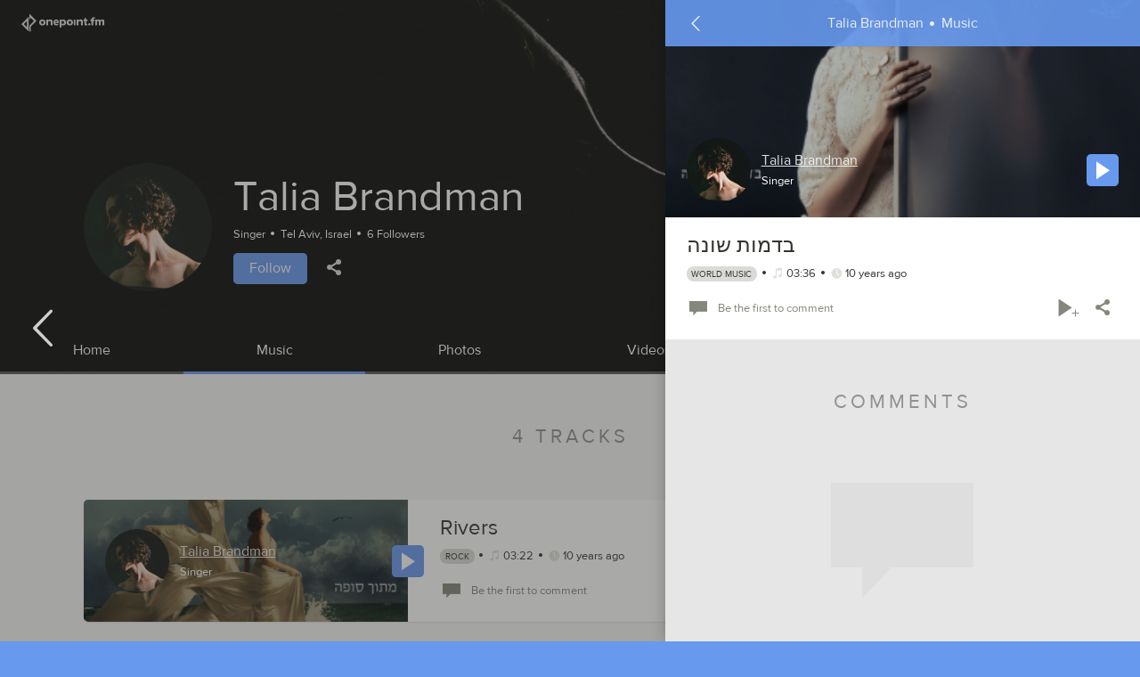

--- FILE ---
content_type: text/html; charset=UTF-8
request_url: https://www.onepointfm.com/en/taliabrandman/music/55466
body_size: 9314
content:
<!DOCTYPE HTML>
<html xmlns="http://www.w3.org/1999/xhtml" xml:lang="en" lang="en">
    <head>
        <meta charset="UTF-8">
        <link rel="apple-touch-icon" sizes="57x57" href="/design/onepoint/icons/apple-touch-icon-57x57.png">
        <link rel="apple-touch-icon" sizes="60x60" href="/design/onepoint/icons/apple-touch-icon-60x60.png">
        <link rel="apple-touch-icon" sizes="72x72" href="/design/onepoint/icons/apple-touch-icon-72x72.png">
        <link rel="apple-touch-icon" sizes="76x76" href="/design/onepoint/icons/apple-touch-icon-76x76.png">
        <link rel="apple-touch-icon" sizes="114x114" href="/design/onepoint/icons/apple-touch-icon-114x114.png">
        <link rel="apple-touch-icon" sizes="120x120" href="/design/onepoint/icons/apple-touch-icon-120x120.png">
        <link rel="apple-touch-icon" sizes="144x144" href="/design/onepoint/icons/apple-touch-icon-144x144.png">
        <link rel="apple-touch-icon" sizes="152x152" href="/design/onepoint/icons/apple-touch-icon-152x152.png">
        <link rel="apple-touch-icon" sizes="180x180" href="/design/onepoint/icons/apple-touch-icon-180x180.png">
        <link rel="icon" type="image/png" href="/design/onepoint/icons/favicon-32x32.png" sizes="32x32">
        <link rel="icon" type="image/png" href="/design/onepoint/icons/favicon-194x194.png" sizes="194x194">
        <link rel="icon" type="image/png" href="/design/onepoint/icons/favicon-96x96.png" sizes="96x96">
        <link rel="icon" type="image/png" href="/design/onepoint/icons/android-chrome-192x192.png" sizes="192x192">
        <link rel="icon" type="image/png" href="/design/onepoint/icons/favicon-16x16.png" sizes="16x16">
        <link rel="manifest" href="/design/onepoint/icons/manifest.json">
        <meta name="apple-mobile-web-app-title" content="onepoint.fm">
        <meta name="application-name" content="onepoint.fm">
        <meta name="msapplication-TileColor" content="#3d3d3d">
        <meta name="msapplication-TileImage" content="/design/onepoint/icons/mstile-144x144.png">
        <meta name="theme-color" content="#ffffff">
        <title>Talia Brandman · Music · בדמות שונה </title>
        <meta name="y_key" content="76607ce3d4a90ccd" />
        <meta name="google-site-verification" content="dzaz_rmKCRYJt8z1fLt87zp0NBO3xwaAqkniawkJOdI" />
        <meta name="msvalidate.01" content="95E2762823C26383BD10C8483C7AA01B" />
        <meta name="viewport" content="width=device-width, initial-scale=1.0, maximum-scale=1.0, user-scalable=0" />
        <link href="https://www.onepointfm.com/en/taliabrandman" rel="canonical" />
<script>(function(w,d,s,l,i){w[l]=w[l]||[];w[l].push({'gtm.start':
new Date().getTime(),event:'gtm.js'});var f=d.getElementsByTagName(s)[0],
j=d.createElement(s),dl=l!='dataLayer'?'&l='+l:'';j.async=true;j.src=
'https://www.googletagmanager.com/gtm.js?id='+i+dl;f.parentNode.insertBefore(j,f);
})(window,document,'script','dataLayer','GTM-WSKWNSZ');</script>
        <link rel="stylesheet" type="text/css" media="all" href="/design/onepoint/css/opfm.css?ts=1531933270" />
        <link rel="stylesheet" type="text/css" media="all" href="/design/onepoint/css/3rdparty.css?ts=1519672176" />
<script type="text/javascript" src="/js/opfm.min.js?ts=1527527829"></script>        <script type="text/javascript">
            leo.controls.googleLocation.apiKey = 'AIzaSyChuaZZikwgNvvw5GHKX_G1Ebf0uih-IRI';        

leo.translation =  {
    deleteConfirmationText                  : "Are you sure that you want to delete this?",
    deleteItemConfirmationText              : "Are you sure that you want to delete this %ITEM_TYPE%?",
    itemTypeText                            : {
        'blog':         "blog",
        'event':        "event",
        'photo':        "photo",
        'marketplace':  "marketplace item",
        'music':        "track",
        'album':        "album",
        'space':        "space",
        'video':        "video",
    },
    multiLangAlreadyAddedText               : "This language was already added",
    multiLangSelectLangText                 : "Please select a language from the list",
    editAddEmptyLineText                    : "Can't add incomplete entry",
    maximumParallelUploadsText              : "You've reached the limit of parallel uploads. Continue to add files, once one of the active uploads was completed.",
    takeDownUploadText                      : "Do you really want to take down this release? A take down will remove it from all digital distribution stores.",
    sharedSuccess                           : "Successfully shared",
    sharedFail                              : "Sharing failed",
    paymentFailed                           : "Your payment transaction can't be completed. Please contact our support.",
    paymentCancelled                        : "You've cancelled the payment transaction",
    paymentSuccessful                       : "Payment completed",
    paymentPending                          : "Payment transaction pending. We'll inform you, once we receive the final payment status.",
    enterValidDate                          : "Please enter a valid date.",
    deleteSocnetAccountConfirmationText     : "Do you really want to disconnect this social network account from onepoint.fm?",
    eventArtistApprovalRequired             : "This user didn't confirm yet that he'll be part of this event.",
    loadMoreItems                           : "Loading more items ...",
    ratingText                              : {
        '0':        "Your rating",
        '1':        "Horrible",
        '2':        "Bad",
        '3':        "Ok",
        '4':        "Good",
        '5':        "Excellent"    },
    eventDateFormat: "%MONTH_SHORT% '%YEAR%",
    monthNamesShort: {
        '0':        "Jan",
        '1':        "Feb",
        '2':        "Mar",
        '3':        "Apr",
        '4':        "May",
        '5':        "Jun",
        '6':        "Jul",
        '7':        "Aug",
        '8':        "Sep",
        '9':        "Oct",
        '10':       "Nov",
        '11':       "Dec"    },
    datatableLanguage                       : {
        'emptyTable': "Currently no data available."    },
    cancelOfferConfirmationText              : "Do you really want to cancel this offer? We won't refund service fees, if you've already booked an artist or received three matching applications."}
            $(window).load(function() {
                leo.nal.init();
                leo.page.init();
                leo.form.init();
                leo.player.init();

                if (window.location.hash.length > 1) {
                    leo.page.scrollTo(window.location.hash);
                }

                $("body").removeClass("loading");
            });
        </script>
<script type="text/javascript">
    var _gaq = _gaq || [];
    _gaq.push(['_setAccount', 'UA-27367315-1']);
    _gaq.push(['_trackPageview']);

    (function() {
        var ga = document.createElement('script'); ga.type = 'text/javascript'; ga.async = true;
        ga.src = ('https:' == document.location.protocol ? 'https://ssl' : 'http://www') + '.google-analytics.com/ga.js';
        var s = document.getElementsByTagName('script')[0]; s.parentNode.insertBefore(ga, s);
    })();

</script>
    </head>
    <body class="loading">
<noscript><iframe src="https://www.googletagmanager.com/ns.html?id=GTM-WSKWNSZ"
height="0" width="0" style="display:none;visibility:hidden"></iframe></noscript>
<div class="modal fade " id="modal-confirm" tabindex="-1" role="dialog" aria-hidden="true">
    <div class="modal-dialog-wrapper">
        <div class="modal-dialog-container">
            <div class="modal-fixed">
                <div class="alert-container op-alert-container"></div>
                <div class="modal-close-container">
                    
    <a href="javascript:void(0);" title="Close" class="btn btn-icon modal-close" data-dismiss="modal" aria-label="Close" onclick="/* leo.socnet.fbadd(); */ return false;"><i class="icon-close"></i></a>                </div>
            </div>
            <div class="modal-dialog modal-sm" role="document">
                <div class="modal-title"><h2>Confirm</h2></div>
                <div class="modal-content">
                    
<p class="op-confirm-text"></p>

<div class="modal-controls">
    <button onclick="leo.modal.close();" title="Back" class="btn btn btn-secondary modal-control-btn" type="reset" id="confirm-cancel-btn">Back</button>
    <button onclick="$('#modal-confirm').trigger('confirmed'); leo.modal.close(); return false;" title="Remove" class="btn btn btn-danger modal-control-btn op-confirm-btn" type="submit" id="confirm-submit-btn">Remove</button>
</div>                </div>
            </div>
        </div>
    </div>
</div><div id="player">
    <div id="op-player-master"></div>
    <div class="player-container">
        <div class="player-controls-left hidden-xs-down">
            
    <a href="javascript:void(0);" title="Previous track" class="btn btn-link player-btn op-player-prev" ><i class="icon-previous"></i></a>            
    <a href="javascript:void(0);" title="Play" class="btn btn-link player-btn-lg op-player-play" ><i class="icon-play"></i></a>            
    <a href="javascript:void(0);" title="Pause" class="btn btn-link player-btn-lg op-player-pause" ><i class="icon-pause"></i></a>            
    <a href="javascript:void(0);" title="Next track" class="btn btn-link player-btn op-player-next" ><i class="icon-next"></i></a>        </div>
        <a href="javascript:void(0);" style="background-image:url('/design/onepoint/img/dummy/default.png')" class="player-artwork op-avatar nal"></a>
        <div class="player-info">
            <div class="player-info-title op-title">Loading...</div>
            <small class="player-info-artist op-artist"></small>
        </div>
        <div class="player-queue-open player-controls-right">
            
    <a href="javascript:void(0);" title="Show queue" class="btn btn-icon player-btn" data-toggle="modal" data-target="#modal-player-queue"><i class="icon-feed"></i></a>            
    <a href="javascript:void(0);" title="Close music player" class="btn btn-icon player-btn" id="close-player" onclick="leo.player.close();"><i class="icon-close"></i></a>        </div>
    </div>
    <div class="player-progress">
        <div class="player-load op-load-progress"></div>
        <div class="player-play op-play-progress"></div>
    </div>
</div>

<div class="modal fade " id="modal-player-queue" tabindex="-1" role="dialog" aria-hidden="true">
    <div class="modal-dialog-wrapper">
        <div class="modal-dialog-container">
            <div class="modal-fixed">
                <div class="alert-container op-alert-container"></div>
                <div class="modal-close-container">
                    
    <a href="javascript:void(0);" title="Close" class="btn btn-icon modal-close" data-dismiss="modal" aria-label="Close" onclick="/* leo.socnet.fbadd(); */ return false;"><i class="icon-close"></i></a>                </div>
            </div>
            <div class="modal-dialog modal-md" role="document">
                <div class="modal-title"><h2>Player queue</h2></div>
                <div class="modal-content">
                    <div class="row">
    <div class="player-queue-controls btn-group-justified">
        
    <a href="javascript:void(0);" title="Previous track" class="btn btn-primary op-player-prev player-queue-control-prev" ><i class="icon-previous"></i></a>        
    <a href="javascript:void(0);" title="Play" class="btn btn-primary op-player-play player-queue-control-play" ><i class="icon-play"></i></a>        
    <a href="javascript:void(0);" title="Pause" class="btn btn-primary op-player-pause player-queue-control-pause" ><i class="icon-pause"></i></a>        
    <a href="javascript:void(0);" title="Next track" class="btn btn-primary op-player-next player-queue-control-next" ><i class="icon-next"></i></a>    </div>
    <div class="player-queue-item op-player-queue-item-template" style="display: none" role="button" tabindex="0">
                        <div class="player-queue-artwork">
            <a href="javascript:void(0);" class="op-avatar"></a>
        </div>
        <div class="player-queue-info">
            <div class="player-queue-info-title op-title">Unnamed</div>
            <small class="player-queue-info-artist op-artist">Unnamed</small>
        </div>
        <div class="player-queue-item-controls op-controls">
                        
    <a href="javascript:void(0);" title="Remove this track from the queue" class="btn btn-icon text-danger op-delete" ><i class="icon-hide"></i></a>        </div>
    </div>
</div>
<div class="modal-controls">
    
    <a href="javascript:void(0);" title="Close" class="btn btn-secondary modal-control-btn" onclick="leo.modal.close();">Close</a></div>
                </div>
            </div>
        </div>
    </div>
</div>        <div class="modal fade" id="ajaxModal" tabindex="-1" role="dialog" aria-hidden="true"></div>
        <div class="modal fade" id="socnetModal" tabindex="-1" role="dialog" aria-hidden="true" data-backdrop="true"></div>
        <div id="site-content" class="">
<div id="frontend">
     
        <script type="text/javascript">
            document.title = "Talia Brandman \u00b7 Music \u00b7 \u05d1\u05d3\u05de\u05d5\u05ea \u05e9\u05d5\u05e0\u05d4 ";
        </script>
    <header id="header">
    <nav id="nav-top-main" class="nav-topbar">
    
    <a href="https://www.onepointfm.com/en/" title="onepoint.fm" class="btn btn-icon nav-topbar-btn nal" id="logo-top"><i class="icon-logo-full nav-topbar-btn-icon hidden-sm-down"></i><i class="icon-logo nav-topbar-btn-icon hidden-md-up"></i></a>
    <a href="javascript:void(0);" title="Shopping cart" class="btn btn-icon nav-topbar-btn op-cart-topnav hidden-xl-down" id="cart-open-top" onclick="leo.modal.open({href: '/core/shoppingcart/overlay'});"><i class="icon-cart nav-topbar-btn-icon"></i><span class="badge badge-primary badge-pill nav-topbar-btn-icon-badge op-cart-topnav-count">0</span></a>
    <a href="javascript:void(0);" title="Search onepoint.fm" class="btn btn-icon nav-topbar-btn" id="search-open-top" onclick="leo.search.showSearchCriteria('/en/live-music'); return false;"><i class="icon-search nav-topbar-btn-icon"></i></a>
    <a href="javascript:void(0);" title="Book Artist" class="btn btn-icon nav-topbar-btn hidden-xs-down" id="book-artist-top" onclick="if ($('.bookartist.landinx').length > 0) { leo.page.ajaxCall('/personal/bookartist/checkandcreateoffer'); } else { leo.nal.load('/en/musicians-for-hire'); return false;}">Book Artist</a>
    <a href="javascript:void(0);" title="Sell Tickets" class="btn btn-icon nav-topbar-btn hidden-xs-down nal" id="host-concert-top" onclick="leo.nal.load('/en/sell-concert-tickets'); return false;">Sell Tickets</a>
    <a href="javascript:void(0);" title="Sell Music" class="btn btn-icon nav-topbar-btn hidden-xs-down nal" id="sell-music-top" onclick="leo.nal.load('/personal/upload/intro'); return false;">Sell Music</a>
    <a href="javascript:void(0);" title="Sign in" class="btn btn-primary nav-topbar-btn hidden-xs-down" data-toggle="modal" id="signin-top" onclick="leo.page.showLoginOverlay();">Sign in</a>
    <a href="javascript:void(0);" title="Open main menu" class="btn btn-icon nav-topbar-btn" id="nav-topbar-open" onclick="leo.page.switchScene('menu');"><i class="icon-menu nav-topbar-btn-icon"></i> <span hidden class="unread-indicator nav-topbar-unread-indicator op-unread-flag"></span></a>    <div class="alert-container op-alert-container">
        <div class="alert alert-global alert-template op-alert-template" role="alert" style="display:none;">
            <div class="alert-content">
                <div class="alert-message op-alert-message alert-content-icon"></div>
                <button type="button" class="close btn btn-icon" data-dismiss="alert" aria-label="Close">
                    <span aria-hidden="true"><i class="icon-close"></i></span>
                </button>
            </div>
        </div>
    </div>
</nav>
<div class="scene scene-menu scene-menu-main scene-offscreen">
    <nav id="nav-menu-main">
        <div class="nav-topbar">
            
    <a href="javascript:void(0);" title="Close side panel" class="btn btn-block nav-topbar-back-btn" onclick="leo.page.switchScene('main');"><i class="icon-arrow-left nav-topbar-icon"></i> <span class="nav-topbar-back-btn-title"></span></a>        </div>
        <div class="scene-offscreen-scrollable">
            <div class="scene-offscreen-scrollable-container">
                <ul class="menu-main-items">

                    
                    
                        
    <a href="https://www.onepointfm.com/en/" title="onepoint.fm" class="btn text-white menu-main-item-btn-block menu-main-item-btn" >Home</a>
                        <li class="menu-main-separator"></li>
                                                <li class="menu-main-item">
                            
    <a href="/en/live-music" title="Discover local concerts" class="btn menu-main-item-btn-block nal menu-main-item-btn" data-scrollto="body">Discover local concerts</a>                        </li>

                        
                        <li class="menu-main-separator"></li>
                                                <li class="menu-main-item">
                        
    <a href="/en/musicians-for-hire" title="Book Artist for an event" class="btn menu-main-item-btn-block nal menu-main-item-btn" data-scrollto="body">Book Artist for an event</a>                        </li>
                        <li class="menu-main-item">
                        
    <a href="/en/personal/bookartist/musiclovers" title="Book Artist for your living room" class="btn menu-main-item-btn-block nal menu-main-item-btn" data-scrollto="body">Book Artist for your living room</a>                        </li>
                        <li class="menu-main-item">
                        
    <a href="/en/wedding-music" title="Book Artist for a wedding" class="btn menu-main-item-btn-block nal menu-main-item-btn" data-scrollto="body">Book Artist for a wedding</a>                        </li>

                        <li class="menu-main-separator"></li>
                        <li class="menu-main-item">
                        
    <a href="/en/sell-concert-tickets" title="Sell Tickets" class="btn menu-main-item-btn-block nal menu-main-item-btn" data-scrollto="body">Sell Tickets</a>                        </li>
                                                <li class="menu-main-item">
                            
    <a href="/personal/upload/intro" title="Sell Music" class="btn menu-main-item-btn-block nal menu-main-item-btn" data-scrollto="body">Sell Music</a>                        </li>
                                            
                    <li class="menu-main-separator"></li>
                    <li class="menu-main-item">
                    
    <a href="javascript:void(0);" title="Sign in / Register" class="btn btn-primary menu-main-item-btn menu-main-item-signin-signup" data-toggle="modal" onclick="leo.page.showLoginOverlay();">Sign in / Register</a><div class="dropdown ">
    <a href="javascript:void(0);" title="English" class="dropdown-toggle btn menu-main-item-btn menu-main-item-language-switch" id="lang696f58570b1e9" role="button" data-toggle="dropdown" aria-haspopup="true" aria-expanded="false" aria-labelledby="lang696f58570b1e9">English <i class="icon-arrow-down"></i></a>
    <div class="dropdown-menu dropdown-menu-right " aria-labelledby="lang696f58570b1e9">
                    <a  class="dropdown-item " id="lang696f58570b1e9-0" title="Deutsch" href="?lang=de" >Deutsch</a>            </div>
</div>                    </li>
                </ul>
                <div class="container-fluid">
                                    </div>
            </div>
        </div>
        <script>
            $('#nav-menu-main .nav-topbar-back-btn-title').html("Hi, welcome to onepoint.fm!");
        </script>
    </nav>
</div>
</header>
<div class="scene scene-aside scene-offscreen">
<aside class="scene-aside-music" id="aside">
    <nav id="nav-top-aside">
        <div class="nav-topbar">
            
    <a href="javascript:void(0);" title="Close side panel" class="btn btn-block nav-topbar-back-btn" onclick="leo.page.closeASide(); return false;"><i class="icon-arrow-left nav-topbar-icon"></i> <span class="nav-topbar-back-btn-title"><span>Talia Brandman</span> <span>Music</span></span> <i class="icon-arrow-left nav-topbar-icon" style="visibility:hidden"></i></a>        </div>
    </nav>
    <div class="scene-offscreen-scrollable">
        <div class="scene-offscreen-scrollable-container"><div class="card card-music card-aside">
    <div class="card-music-artwork">
        <div class="card-music-artwork-bg" style="background-image:url(/files/30/77/76/_307776)"></div>
                <div class="card-music-artwork-content">
            <a href="https://www.onepointfm.com/en/taliabrandman"  class="card-music-artwork-avatar" data-scrollto="body" onclick="" style="background-image:url('https://www.onepointfm.com/files/45/73/40/_457340')" title="Talia Brandman"></a>            <div class="card-music-author">
                <div class="card-music-author-name">
                    

    <a href="https://www.onepointfm.com/en/taliabrandman" title="Talia Brandman" class="link-underline nal text-white" data-scrollto="body">Talia Brandman</a>                </div>
                <small class="card-music-author-type">Singer</small>
            </div>
        </div>
        <div class="card-music-playpause">
            
    <a href="javascript:void(0);" title="Start playing בדמות שונה " class="btn btn-primary music-playpause-btn op-play-button" data-id="55466"><i class="icon-play"></i></a>        </div>
    </div>
    <div class="card-music-info">
        <header class="card-music-header">
            <div class="card-music-title">
                <h3>
                    בדמות שונה                 </h3>
                            </div>
            <small class="card-music-meta">
                                    <span><span class="badge badge-pill badge-default">World Music</span></span>
                                <span><i class="icon-music text-muted"></i> 03:36</span>
                <span><i class="icon-time text-muted"></i> <span class="hidden-xs-down timeago">10 years ago</span><span class="hidden-sm-up timeago">10y</span></span>
            </small>
        </header>
                <div class="card-music-controls">
            <div class="card-interestedby op-commentedby-wrapper-55466">

    <a href="https://www.onepointfm.com/en/taliabrandman/music/55466/comment" title="Be the first to comment" class="btn btn-icon card-comment-btn nal nal" data-target="#aside" data-comment-btn-itemid="55466" data-scrollto=".op-comment-item:last-child,.op-comment-list" id="op-comment-btn696f585704596" onclick="$('body').one('nalLoadedStatic', function() { leo.page.showLoginOverlay(function() { $('.op-comment-input').focus();}); }); return true;  "><i class="icon-comment"></i> <span class="op-comment-btn-count card-comment-btn-count"></span><span class="card-comment-btn-text op-comment-btn-text">Be the first to comment</span></a>    <script>
        $(document).ready(function () {
                        $('.op-commentedby-wrapper-55466').closest('.card').removeClass('card-has-interested');
                    });
    </script>
</div>

            
    <a href="javascript:void(0);" title="Add בדמות שונה  to queue" class="btn btn-icon op-queue-button" data-id="55466"><i class="icon-add-to-queue"></i></a>                        
<script type="text/javascript">
    $(window).load(function() {
        leo.socnet.info['profile-share696f5857058f4'] = {"name":"\u05d1\u05d3\u05de\u05d5\u05ea \u05e9\u05d5\u05e0\u05d4 ","text":"","link":"https:\/\/www.onepointfm.com\/en\/taliabrandman\/music\/55466","picture":"\/files\/30\/77\/76\/_307776"}    });
</script>

<div class="dropup card-share-btn">
    <a href="javascript:void(0);" title="Share" class="dropdown-toggle btn btn-icon" id="profile-share696f5857058f4" role="button" data-toggle="dropdown" aria-haspopup="true" aria-expanded="false" ><i class="icon-share"></i></a>
    <div class="dropdown-menu dropdown-menu-right " aria-labelledby="profile-share696f5857058f4">
                    <a  onclick="leo.socnet.facebookSimpleShare('profile-share696f5857058f4');"  class="dropdown-item btn-outline-facebook" id="profile-share696f5857058f4-1" title="Facebook" href="javascript:void(0);" ><i class="icon-facebook"></i> Facebook</a>                    <a  onclick="leo.socnet.twitterSimpleShare('profile-share696f5857058f4');"  class="dropdown-item btn-outline-twitter" id="profile-share696f5857058f4-2" title="Twitter" href="javascript:void(0);" ><i class="icon-twitter"></i> Twitter</a>            </div>
</div>        </div>
    </div>
    <span itemprop="tracks" itemscope itemtype="http://schema.org/MusicRecording">
    <span itemprop="name" content="בדמות שונה "></span>
    <span itemprop="url" content="https://www.onepointfm.com/en/taliabrandman/music/55466"></span>
    <span itemprop="duration" content="PT216S"></span>
</span>   </div>
<section class="card-comments">
    <header class="section-header">
        <div class="section-header-title">
        <h2>Comments</h2>                    </div>
    </header><div class="pm-comment-items ">
    <div class="pm-comment-items-container op-comment-list">
        
<div class="nothing-here pm-nothing-here">
    <p>
                    <span class="nothing-here-icon"></span>
            </p>
    <div class="nothing-here-message "></div>
    </div>            </div>
</div>
</section>
<script>
                var url = '//en/taliabrandman/music/55466'; 
                var stateObj = {    'url': url,
                                    'target': '#aside',
                                    'loadType': 'aside',
                                    'switchToScene': true};
                window.history.pushState(stateObj, null, url);
                </script>        <script>
            $(document).ready(function() { leo.page.switchScene('aside'); });
        </script>        </div>
    </div>
</aside></div>
<div class="scene scene-main">
    <main class="profile" id="main"  data-link="https://www.onepointfm.com/en/taliabrandman/music">
    <div class="past-scroll-top-trigger"></div><!-- UserPiwik -->
<script type="text/javascript"> 
    try {
        var ownerId = 5338;
        var userPiwikTracker = Piwik.getTracker("/userPiwik//piwik.php", ownerId);
        userPiwikTracker.setDocumentTitle("music 55466");
        userPiwikTracker.setCookiePath('/' + ownerId);
        userPiwikTracker.trackPageView();
        userPiwikTracker.enableLinkTracking();
    } catch( err ) {}
</script>
<!-- End UserPiwik Tag -->

<section class="page-section profile-header op-profile-header">
    <div class="profile-header-image" style="background-image:url('https://www.onepointfm.com/files/45/73/26/_457326')"></div>
    <div class="profile-header-content">
        <div class="profile-header-avatar" style="background-image:url('https://www.onepointfm.com/files/45/73/40/_457340')">
        </div>
        <header class="profile-header-header">
            <div class="profile-header-title">
                <h1>
                    Talia Brandman                                    </h1>
                            </div>
            <small class="profile-header-meta">
                <span>Singer</span>
                                            <span>Tel Aviv, Israel</span>
                        <span class="op-follower-count-5338">6 Followers</span>            </small>
            <div class="profile-header-controls">
                
    <a href="javascript:void(0);" title="Click to follow Talia Brandman" class="btn btn-primary op-follow-button-5338 op-nal-ignore" role="button" aria-pressed="false" id="profile-header-follow--1-follow" onclick="leo.form.connect('5338', 'connect', false); return false;">Follow</a>
<script type="text/javascript">
    $(window).load(function() {
        leo.socnet.info['profile-share696f58570e796'] = {"name":"Talia Brandman","text":"","link":"https:\/\/www.onepointfm.com\/en\/taliabrandman","picture":"https:\/\/www.onepointfm.com\/files\/45\/73\/40\/_457340"}    });
</script>

<div class="dropup profile-header-share card-share-btn">
    <a href="javascript:void(0);" title="Share" class="dropdown-toggle btn btn-icon text-white" id="profile-share696f58570e796" role="button" data-toggle="dropdown" aria-haspopup="true" aria-expanded="false" ><i class="icon-share"></i></a>
    <div class="dropdown-menu dropdown-menu-right " aria-labelledby="profile-share696f58570e796">
                    <a  onclick="leo.socnet.facebookSimpleShare('profile-share696f58570e796');"  class="dropdown-item btn-outline-facebook" id="profile-share696f58570e796-1" title="Facebook" href="javascript:void(0);" ><i class="icon-facebook"></i> Facebook</a>                    <a  onclick="leo.socnet.twitterSimpleShare('profile-share696f58570e796');"  class="dropdown-item btn-outline-twitter" id="profile-share696f58570e796-2" title="Twitter" href="javascript:void(0);" ><i class="icon-twitter"></i> Twitter</a>            </div>
</div>
                
            </div>
        </header>
    </div>

    <div class="profile-header-menu-container">
    <div class="profile-header-menu-bg" style="background-image:url('https://www.onepointfm.com/files/45/73/26/_457326')"></div>
    <div class="profile-header-menu">
        <nav class="btn-group-justified btn-group-overflow op-profile-header-menu">
        
            
    <a href="https://www.onepointfm.com/en/taliabrandman" title="Home" class="btn profile-header-menu-btn btn-tab nal " data-target="#main" data-loadType="main" id="profile-menu-home">Home</a>
        
            
    <a href="https://www.onepointfm.com/en/taliabrandman/music" title="Music" class="btn profile-header-menu-btn btn-tab nal active" data-target="#main" data-loadType="main" id="profile-menu-music">Music</a>
        
            
    <a href="https://www.onepointfm.com/en/taliabrandman/albums" title="Photos" class="btn profile-header-menu-btn btn-tab nal " data-target="#main" data-loadType="main" id="profile-menu-photos">Photos</a>
        
            
    <a href="https://www.onepointfm.com/en/taliabrandman/videos" title="Videos" class="btn profile-header-menu-btn btn-tab nal " data-target="#main" data-loadType="main" id="profile-menu-videos">Videos</a>
        
            
    <a href="https://www.onepointfm.com/en/taliabrandman/marketplace" title="Marketplace" class="btn profile-header-menu-btn btn-tab nal " data-target="#main" data-loadType="main" id="profile-menu-marketplace">Marketplace</a>
        
            
    <a href="https://www.onepointfm.com/en/taliabrandman/blog" title="Blog" class="btn profile-header-menu-btn btn-tab nal " data-target="#main" data-loadType="main" id="profile-menu-blog">Blog</a>
                </nav>
        <script>
            $(document).ready(function() {
                leo.page.scrollInViewHorizontal('.op-profile-header-menu', '.profile-header-menu a.active');
            });
         </script>
    </div>
</div>


</section><section class="page-section subpage-music">
<header class="section-header">
        <div class="section-header-title">
        <h2>4 tracks</h2>                    </div>
    </header><div class="container">
<div class="card card-music card-main">
    <div class="card-music-artwork">
        <div class="card-music-artwork-bg" style="background-image:url(/files/30/77/62/_307762)"></div>
                <div class="card-music-artwork-content">
            <a href="https://www.onepointfm.com/en/taliabrandman"  class="card-music-artwork-avatar" data-scrollto="body" onclick="" style="background-image:url('https://www.onepointfm.com/files/45/73/40/_457340')" title="Talia Brandman"></a>            <div class="card-music-author">
                <div class="card-music-author-name">
                    

    <a href="https://www.onepointfm.com/en/taliabrandman" title="Talia Brandman" class="link-underline nal text-white" data-scrollto="body">Talia Brandman</a>                </div>
                <small class="card-music-author-type">Singer</small>
            </div>
        </div>
        <div class="card-music-playpause">
            
    <a href="javascript:void(0);" title="Start playing Rivers" class="btn btn-primary music-playpause-btn op-play-button" data-id="61829"><i class="icon-play"></i></a>        </div>
    </div>
    <div class="card-music-info">
        <header class="card-music-header">
            <div class="card-music-title">
                <h3>
                    
    <a href="https://www.onepointfm.com/en/taliabrandman/music/61829" title="More information about Rivers" class="nal" data-target="#aside" id="card-music-title-61829">Rivers</a>                </h3>
                            </div>
            <small class="card-music-meta">
                                    <span><span class="badge badge-pill badge-default">Rock</span></span>
                                <span><i class="icon-music text-muted"></i> 03:22</span>
                <span><i class="icon-time text-muted"></i> <span class="hidden-xs-down timeago">10 years ago</span><span class="hidden-sm-up timeago">10y</span></span>
            </small>
        </header>
                <div class="card-music-controls">
            <div class="card-interestedby op-commentedby-wrapper-61829">

    <a href="https://www.onepointfm.com/en/taliabrandman/music/61829/comment" title="Be the first to comment" class="btn btn-icon card-comment-btn nal nal" data-target="#aside" data-comment-btn-itemid="61829" data-scrollto=".op-comment-item:last-child,.op-comment-list" id="op-comment-btn696f585713e5b" onclick="$('body').one('nalLoadedStatic', function() { leo.page.showLoginOverlay(function() { $('.op-comment-input').focus();}); }); return true;  "><i class="icon-comment"></i> <span class="op-comment-btn-count card-comment-btn-count"></span><span class="card-comment-btn-text op-comment-btn-text">Be the first to comment</span></a>    <script>
        $(document).ready(function () {
                        $('.op-commentedby-wrapper-61829').closest('.card').removeClass('card-has-interested');
                    });
    </script>
</div>

            
    <a href="javascript:void(0);" title="Add Rivers to queue" class="btn btn-icon op-queue-button" data-id="61829"><i class="icon-add-to-queue"></i></a>            <div class="dropup ">
    <a href="javascript:void(0);" title="GetRivers" class="dropdown-toggle btn btn-icon" id="card-music-get-61829" role="button" data-toggle="dropdown" aria-haspopup="true" aria-expanded="false" ><i class="icon-download"></i></a>
    <div class="dropdown-menu dropdown-menu-right " aria-labelledby="card-music-get-61829">
                    <a  target="_blank"  class="dropdown-item " id="card-music-get-61829-0" title="Download on Bandcamp" href="https://taliabrandman.bandcamp.com" ><i class="icon-download dropdown-item-icon"></i> Download on Bandcamp</a>            </div>
</div>            
<script type="text/javascript">
    $(window).load(function() {
        leo.socnet.info['profile-share696f5857158c4'] = {"name":"Rivers","text":"","link":"https:\/\/www.onepointfm.com\/en\/taliabrandman\/music\/61829","picture":"\/files\/30\/77\/62\/_307762"}    });
</script>

<div class="dropup card-share-btn">
    <a href="javascript:void(0);" title="Share" class="dropdown-toggle btn btn-icon" id="profile-share696f5857158c4" role="button" data-toggle="dropdown" aria-haspopup="true" aria-expanded="false" ><i class="icon-share"></i></a>
    <div class="dropdown-menu dropdown-menu-right " aria-labelledby="profile-share696f5857158c4">
                    <a  onclick="leo.socnet.facebookSimpleShare('profile-share696f5857158c4');"  class="dropdown-item btn-outline-facebook" id="profile-share696f5857158c4-1" title="Facebook" href="javascript:void(0);" ><i class="icon-facebook"></i> Facebook</a>                    <a  onclick="leo.socnet.twitterSimpleShare('profile-share696f5857158c4');"  class="dropdown-item btn-outline-twitter" id="profile-share696f5857158c4-2" title="Twitter" href="javascript:void(0);" ><i class="icon-twitter"></i> Twitter</a>            </div>
</div>        </div>
    </div>
    <span itemprop="tracks" itemscope itemtype="http://schema.org/MusicRecording">
    <span itemprop="name" content="Rivers"></span>
    <span itemprop="url" content="https://www.onepointfm.com/en/taliabrandman/music/61829"></span>
    <span itemprop="duration" content="PT202S"></span>
</span>   </div>
<div class="card card-music card-main">
    <div class="card-music-artwork">
        <div class="card-music-artwork-bg" style="background-image:url(/files/30/77/76/_307776)"></div>
                <div class="card-music-artwork-content">
            <a href="https://www.onepointfm.com/en/taliabrandman"  class="card-music-artwork-avatar" data-scrollto="body" onclick="" style="background-image:url('https://www.onepointfm.com/files/45/73/40/_457340')" title="Talia Brandman"></a>            <div class="card-music-author">
                <div class="card-music-author-name">
                    

    <a href="https://www.onepointfm.com/en/taliabrandman" title="Talia Brandman" class="link-underline nal text-white" data-scrollto="body">Talia Brandman</a>                </div>
                <small class="card-music-author-type">Singer</small>
            </div>
        </div>
        <div class="card-music-playpause">
            
    <a href="javascript:void(0);" title="Start playing בדמות שונה " class="btn btn-primary music-playpause-btn op-play-button" data-id="55466"><i class="icon-play"></i></a>        </div>
    </div>
    <div class="card-music-info">
        <header class="card-music-header">
            <div class="card-music-title">
                <h3>
                    
    <a href="https://www.onepointfm.com/en/taliabrandman/music/55466" title="More information about בדמות שונה " class="nal" data-target="#aside" id="card-music-title-55466">בדמות שונה </a>                </h3>
                            </div>
            <small class="card-music-meta">
                                    <span><span class="badge badge-pill badge-default">World Music</span></span>
                                <span><i class="icon-music text-muted"></i> 03:36</span>
                <span><i class="icon-time text-muted"></i> <span class="hidden-xs-down timeago">10 years ago</span><span class="hidden-sm-up timeago">10y</span></span>
            </small>
        </header>
                <div class="card-music-controls">
            <div class="card-interestedby op-commentedby-wrapper-55466">

    <a href="https://www.onepointfm.com/en/taliabrandman/music/55466/comment" title="Be the first to comment" class="btn btn-icon card-comment-btn nal nal" data-target="#aside" data-comment-btn-itemid="55466" data-scrollto=".op-comment-item:last-child,.op-comment-list" id="op-comment-btn696f58571884f" onclick="$('body').one('nalLoadedStatic', function() { leo.page.showLoginOverlay(function() { $('.op-comment-input').focus();}); }); return true;  "><i class="icon-comment"></i> <span class="op-comment-btn-count card-comment-btn-count"></span><span class="card-comment-btn-text op-comment-btn-text">Be the first to comment</span></a>    <script>
        $(document).ready(function () {
                        $('.op-commentedby-wrapper-55466').closest('.card').removeClass('card-has-interested');
                    });
    </script>
</div>

            
    <a href="javascript:void(0);" title="Add בדמות שונה  to queue" class="btn btn-icon op-queue-button" data-id="55466"><i class="icon-add-to-queue"></i></a>                        
<script type="text/javascript">
    $(window).load(function() {
        leo.socnet.info['profile-share696f5857195b5'] = {"name":"\u05d1\u05d3\u05de\u05d5\u05ea \u05e9\u05d5\u05e0\u05d4 ","text":"","link":"https:\/\/www.onepointfm.com\/en\/taliabrandman\/music\/55466","picture":"\/files\/30\/77\/76\/_307776"}    });
</script>

<div class="dropup card-share-btn">
    <a href="javascript:void(0);" title="Share" class="dropdown-toggle btn btn-icon" id="profile-share696f5857195b5" role="button" data-toggle="dropdown" aria-haspopup="true" aria-expanded="false" ><i class="icon-share"></i></a>
    <div class="dropdown-menu dropdown-menu-right " aria-labelledby="profile-share696f5857195b5">
                    <a  onclick="leo.socnet.facebookSimpleShare('profile-share696f5857195b5');"  class="dropdown-item btn-outline-facebook" id="profile-share696f5857195b5-1" title="Facebook" href="javascript:void(0);" ><i class="icon-facebook"></i> Facebook</a>                    <a  onclick="leo.socnet.twitterSimpleShare('profile-share696f5857195b5');"  class="dropdown-item btn-outline-twitter" id="profile-share696f5857195b5-2" title="Twitter" href="javascript:void(0);" ><i class="icon-twitter"></i> Twitter</a>            </div>
</div>        </div>
    </div>
    <span itemprop="tracks" itemscope itemtype="http://schema.org/MusicRecording">
    <span itemprop="name" content="בדמות שונה "></span>
    <span itemprop="url" content="https://www.onepointfm.com/en/taliabrandman/music/55466"></span>
    <span itemprop="duration" content="PT216S"></span>
</span>   </div>
<div class="card card-music card-main">
    <div class="card-music-artwork">
        <div class="card-music-artwork-bg" style="background-image:url(/files/30/77/98/_307798)"></div>
                <div class="card-music-artwork-content">
            <a href="https://www.onepointfm.com/en/taliabrandman"  class="card-music-artwork-avatar" data-scrollto="body" onclick="" style="background-image:url('https://www.onepointfm.com/files/45/73/40/_457340')" title="Talia Brandman"></a>            <div class="card-music-author">
                <div class="card-music-author-name">
                    

    <a href="https://www.onepointfm.com/en/taliabrandman" title="Talia Brandman" class="link-underline nal text-white" data-scrollto="body">Talia Brandman</a>                </div>
                <small class="card-music-author-type">Singer</small>
            </div>
        </div>
        <div class="card-music-playpause">
            
    <a href="javascript:void(0);" title="Start playing שובי" class="btn btn-primary music-playpause-btn op-play-button" data-id="61830"><i class="icon-play"></i></a>        </div>
    </div>
    <div class="card-music-info">
        <header class="card-music-header">
            <div class="card-music-title">
                <h3>
                    
    <a href="https://www.onepointfm.com/en/taliabrandman/music/61830" title="More information about שובי" class="nal" data-target="#aside" id="card-music-title-61830">שובי</a>                </h3>
                            </div>
            <small class="card-music-meta">
                                    <span><span class="badge badge-pill badge-default">World Music</span></span>
                                <span><i class="icon-music text-muted"></i> 04:11</span>
                <span><i class="icon-time text-muted"></i> <span class="hidden-xs-down timeago">10 years ago</span><span class="hidden-sm-up timeago">10y</span></span>
            </small>
        </header>
                <div class="card-music-controls">
            <div class="card-interestedby op-commentedby-wrapper-61830">

    <a href="https://www.onepointfm.com/en/taliabrandman/music/61830/comment" title="Be the first to comment" class="btn btn-icon card-comment-btn nal nal" data-target="#aside" data-comment-btn-itemid="61830" data-scrollto=".op-comment-item:last-child,.op-comment-list" id="op-comment-btn696f58571c6e7" onclick="$('body').one('nalLoadedStatic', function() { leo.page.showLoginOverlay(function() { $('.op-comment-input').focus();}); }); return true;  "><i class="icon-comment"></i> <span class="op-comment-btn-count card-comment-btn-count"></span><span class="card-comment-btn-text op-comment-btn-text">Be the first to comment</span></a>    <script>
        $(document).ready(function () {
                        $('.op-commentedby-wrapper-61830').closest('.card').removeClass('card-has-interested');
                    });
    </script>
</div>

            
    <a href="javascript:void(0);" title="Add שובי to queue" class="btn btn-icon op-queue-button" data-id="61830"><i class="icon-add-to-queue"></i></a>            <div class="dropup ">
    <a href="javascript:void(0);" title="Getשובי" class="dropdown-toggle btn btn-icon" id="card-music-get-61830" role="button" data-toggle="dropdown" aria-haspopup="true" aria-expanded="false" ><i class="icon-download"></i></a>
    <div class="dropdown-menu dropdown-menu-right " aria-labelledby="card-music-get-61830">
                    <a  target="_blank"  class="dropdown-item " id="card-music-get-61830-0" title="Download on Bandcamp" href="https://taliabrandman.bandcamp.com" ><i class="icon-download dropdown-item-icon"></i> Download on Bandcamp</a>            </div>
</div>            
<script type="text/javascript">
    $(window).load(function() {
        leo.socnet.info['profile-share696f58571d694'] = {"name":"\u05e9\u05d5\u05d1\u05d9","text":"","link":"https:\/\/www.onepointfm.com\/en\/taliabrandman\/music\/61830","picture":"\/files\/30\/77\/98\/_307798"}    });
</script>

<div class="dropup card-share-btn">
    <a href="javascript:void(0);" title="Share" class="dropdown-toggle btn btn-icon" id="profile-share696f58571d694" role="button" data-toggle="dropdown" aria-haspopup="true" aria-expanded="false" ><i class="icon-share"></i></a>
    <div class="dropdown-menu dropdown-menu-right " aria-labelledby="profile-share696f58571d694">
                    <a  onclick="leo.socnet.facebookSimpleShare('profile-share696f58571d694');"  class="dropdown-item btn-outline-facebook" id="profile-share696f58571d694-1" title="Facebook" href="javascript:void(0);" ><i class="icon-facebook"></i> Facebook</a>                    <a  onclick="leo.socnet.twitterSimpleShare('profile-share696f58571d694');"  class="dropdown-item btn-outline-twitter" id="profile-share696f58571d694-2" title="Twitter" href="javascript:void(0);" ><i class="icon-twitter"></i> Twitter</a>            </div>
</div>        </div>
    </div>
    <span itemprop="tracks" itemscope itemtype="http://schema.org/MusicRecording">
    <span itemprop="name" content="שובי"></span>
    <span itemprop="url" content="https://www.onepointfm.com/en/taliabrandman/music/61830"></span>
    <span itemprop="duration" content="PT251S"></span>
</span>   </div>
<div class="card card-music card-main">
    <div class="card-music-artwork">
        <div class="card-music-artwork-bg" style="background-image:url(/files/30/77/83/_307783)"></div>
                <div class="card-music-artwork-content">
            <a href="https://www.onepointfm.com/en/taliabrandman"  class="card-music-artwork-avatar" data-scrollto="body" onclick="" style="background-image:url('https://www.onepointfm.com/files/45/73/40/_457340')" title="Talia Brandman"></a>            <div class="card-music-author">
                <div class="card-music-author-name">
                    

    <a href="https://www.onepointfm.com/en/taliabrandman" title="Talia Brandman" class="link-underline nal text-white" data-scrollto="body">Talia Brandman</a>                </div>
                <small class="card-music-author-type">Singer</small>
            </div>
        </div>
        <div class="card-music-playpause">
            
    <a href="javascript:void(0);" title="Start playing רק דקה " class="btn btn-primary music-playpause-btn op-play-button" data-id="55465"><i class="icon-play"></i></a>        </div>
    </div>
    <div class="card-music-info">
        <header class="card-music-header">
            <div class="card-music-title">
                <h3>
                    
    <a href="https://www.onepointfm.com/en/taliabrandman/music/55465" title="More information about רק דקה " class="nal" data-target="#aside" id="card-music-title-55465">רק דקה </a>                </h3>
                            </div>
            <small class="card-music-meta">
                                    <span><span class="badge badge-pill badge-default">World Music</span></span>
                                <span><i class="icon-music text-muted"></i> 03:20</span>
                <span><i class="icon-time text-muted"></i> <span class="hidden-xs-down timeago">10 years ago</span><span class="hidden-sm-up timeago">10y</span></span>
            </small>
        </header>
                <div class="card-music-controls">
            <div class="card-interestedby op-commentedby-wrapper-55465">

    <a href="https://www.onepointfm.com/en/taliabrandman/music/55465/comment" title="Be the first to comment" class="btn btn-icon card-comment-btn nal nal" data-target="#aside" data-comment-btn-itemid="55465" data-scrollto=".op-comment-item:last-child,.op-comment-list" id="op-comment-btn696f5857206f1" onclick="$('body').one('nalLoadedStatic', function() { leo.page.showLoginOverlay(function() { $('.op-comment-input').focus();}); }); return true;  "><i class="icon-comment"></i> <span class="op-comment-btn-count card-comment-btn-count"></span><span class="card-comment-btn-text op-comment-btn-text">Be the first to comment</span></a>    <script>
        $(document).ready(function () {
                        $('.op-commentedby-wrapper-55465').closest('.card').removeClass('card-has-interested');
                    });
    </script>
</div>

            
    <a href="javascript:void(0);" title="Add רק דקה  to queue" class="btn btn-icon op-queue-button" data-id="55465"><i class="icon-add-to-queue"></i></a>                        
<script type="text/javascript">
    $(window).load(function() {
        leo.socnet.info['profile-share696f5857212e1'] = {"name":"\u05e8\u05e7 \u05d3\u05e7\u05d4 ","text":"","link":"https:\/\/www.onepointfm.com\/en\/taliabrandman\/music\/55465","picture":"\/files\/30\/77\/83\/_307783"}    });
</script>

<div class="dropup card-share-btn">
    <a href="javascript:void(0);" title="Share" class="dropdown-toggle btn btn-icon" id="profile-share696f5857212e1" role="button" data-toggle="dropdown" aria-haspopup="true" aria-expanded="false" ><i class="icon-share"></i></a>
    <div class="dropdown-menu dropdown-menu-right " aria-labelledby="profile-share696f5857212e1">
                    <a  onclick="leo.socnet.facebookSimpleShare('profile-share696f5857212e1');"  class="dropdown-item btn-outline-facebook" id="profile-share696f5857212e1-1" title="Facebook" href="javascript:void(0);" ><i class="icon-facebook"></i> Facebook</a>                    <a  onclick="leo.socnet.twitterSimpleShare('profile-share696f5857212e1');"  class="dropdown-item btn-outline-twitter" id="profile-share696f5857212e1-2" title="Twitter" href="javascript:void(0);" ><i class="icon-twitter"></i> Twitter</a>            </div>
</div>        </div>
    </div>
    <span itemprop="tracks" itemscope itemtype="http://schema.org/MusicRecording">
    <span itemprop="name" content="רק דקה "></span>
    <span itemprop="url" content="https://www.onepointfm.com/en/taliabrandman/music/55465"></span>
    <span itemprop="duration" content="PT200S"></span>
</span>   </div>
</div>
</section>
                    </main>    <footer id="footer">
        <div class="site-footer-search">
            <div class="site-footer-search-input">
                <div class="input-group">
    <input type="text" id="op-footer-search-text" class="form-control" placeholder="Discover local music scene">
    <script>
        $(document).ready(function() {
            $('#op-footer-search-text').keyup(function(event){
                if(event.keyCode == 13){
                    $('#op-footer-search-text-button').click();
                }
            });
        });
    </script>
    <span class="input-group-btn">
        <a id="op-footer-search-text-button" href="javascript:void(0);" title="Discover local music scene" class="btn btn-primary site-footer-search-input-btn" onclick="leo.nal.load('/search/search/index/type/artist/text/' + encodeURI($('#op-footer-search-text').val()));" ><i class="icon-search"></i></a>
    </span>
</div>            </div>
        </div>
        <nav id="nav-footer">

    <div class="menu-footer">
                <ul class="menu-footer-items">
            <li class="menu-footer-item">
            <div class="dropup ">
    <a href="javascript:void(0);" title="English" class="dropdown-toggle menu-footer-item-btn" id="lang696f585721fcc" role="button" data-toggle="dropdown" aria-haspopup="true" aria-expanded="false" aria-labelledby="lang696f585721fcc">English <i class="icon-arrow-up"></i></a>
    <div class="dropdown-menu dropdown-menu-left " aria-labelledby="lang696f585721fcc">
                    <a  class="dropdown-item " id="lang696f585721fcc-0" title="Deutsch" href="?lang=de" >Deutsch</a>            </div>
</div>            </li> 
            <li class="menu-footer-item">
            
    <a href="javascript:void(0);" title="Sign in" class="menu-footer-item-btn" onclick="leo.page.showLoginOverlay();">Sign in</a>            </li>       
        </ul>
        <ul class="menu-footer-items">
            <li class="menu-footer-item">
            
    <a href="/en/live-music" title="Find events in your area" class="nal menu-footer-item-btn" data-scrollto="body">Search Events</a>            </li>
                            <li class="menu-footer-item">
                    
    <a href="/en/musicians-for-hire" title="Book Artist" class="menu-footer-item-btn" >Book Artist</a>                </li>
                <li class="menu-footer-item">
                    
    <a href="/en/personal/bookartist/musiclovers" title="Book Artist — Music Lovers" class="menu-footer-item-btn" ><span class="separated"><span>Book Artist</span> <span>Music Lovers</span></span></a>                </li>
                <li class="menu-footer-item">
                    
    <a href="/en/wedding-music" title="Book Artist — Wedding" class="menu-footer-item-btn" ><span class="separated"><span>Book Artist</span> <span>Wedding</span></span></a>                </li>
                            <li class="menu-footer-item">
                
    <a href="/en/jobs-for-musicians" title="Find new jobs in your area" class="nal menu-footer-item-btn" data-scrollto="body">Search Jobs</a>            </li>
            <li class="menu-footer-item">
                
    <a href="javascript:void(0);" title="Sell Tickets" class="menu-footer-item-btn" onclick="leo.nal.load('/en/sell-concert-tickets'); return false;">Sell Tickets</a>            </li>
                        <li class="menu-footer-item">
                
    <a href="javascript:void(0);" title="Sell Music" class="menu-footer-item-btn" onclick="leo.nal.load('/personal/upload/intro'); return false;">Sell Music</a>            </li>
                    </ul>
        <ul class="menu-footer-items">
            <li class="menu-footer-item">
            
    <a href="javascript:void(0);" title="About Us" class="menu-footer-item-btn" onclick="leo.modal.open({href: '/core/siteinfo/impressum'}); return false;">About Us</a>            </li>
            <li class="menu-footer-item">
            
    <a href="/core/siteinfo/sitepolicy" title="Site Policy" class="menu-footer-item-btn" target="_blank">Site Policy</a>            </li>
            <li class="menu-footer-item">
            
    <a href="/core/siteinfo/datapolicy" title="Data Policy" class="menu-footer-item-btn" target="_blank">Data Policy</a>            </li>
            <li class="menu-footer-item">
            
    <a href="javascript:void(0);" title="Contact" class="menu-footer-item-btn" onclick="leo.page.openContactUs(); return false;">Contact</a>            </li>
            <li class="menu-footer-item nav-footer-sn-icons">
            
    <a href="https://www.facebook.com/opvienna" title="onepoint.fm on Facebook" class="menu-footer-item-btn" target="_blank"><i class="icon-facebook nav-footer-sn-icon"></i></a>            
    <a href="https://instagram.com/onepointfmvienna" title="onepoint.fm on Instagram" class="menu-footer-item-btn" target="_blank"><i class="icon-instagram nav-footer-sn-icon"></i></a>            </li>
        </ul>
    </div>
    <div class="nav-footer-logo">
        
    <a href="https://www.onepointfm.com/en/" title="onepoint.fm" class="" ><i class="icon-logo nav-footer-logo-icon"></i></a>    </div>
</nav>    </footer>
</div></div> 
            
    <a href="javascript:void(0);" title="Back" class="" id="scene-main-ol" onclick="leo.page.closeASide(); return false;"><i id="scene-main-ol-i" class="icon-arrow-left"></i></a>        </div>         <span>
    <span id="fb-root"></span>
        <script>
        var appId = '188165774601213';
        if (appId == 'override') {
            console.log("YOU SHOULD SPECIFY A FACEBOOK APP ID IN YOUR CONFIGSECTION");
        } else {
            $.ajaxSetup({cache: true });
            $.getScript("//connect.facebook.net/en_US/all.js",
                function() {
                    FB.init({
                        appId : appId,
                        status: false
                    });
                });
        }
    </script>
    </span>        <script defer src="https://static.cloudflareinsights.com/beacon.min.js/vcd15cbe7772f49c399c6a5babf22c1241717689176015" integrity="sha512-ZpsOmlRQV6y907TI0dKBHq9Md29nnaEIPlkf84rnaERnq6zvWvPUqr2ft8M1aS28oN72PdrCzSjY4U6VaAw1EQ==" data-cf-beacon='{"version":"2024.11.0","token":"4014808b22c54149ad5c0c8b2fae07e4","r":1,"server_timing":{"name":{"cfCacheStatus":true,"cfEdge":true,"cfExtPri":true,"cfL4":true,"cfOrigin":true,"cfSpeedBrain":true},"location_startswith":null}}' crossorigin="anonymous"></script>
</body>
</html>


--- FILE ---
content_type: text/css
request_url: https://www.onepointfm.com/design/onepoint/css/opfm.css?ts=1531933270
body_size: 49471
content:
@charset "UTF-8";@import url("https://fonts.googleapis.com/css?family=Amatic+SC|Pacifico");@font-face{font-family:ProximaNova;src:url(../fonts/ProximaNova/28DCCA_2_0.eot);src:url(../fonts/ProximaNova/28DCCA_2_0.eot?#iefix) format("embedded-opentype"),url(../fonts/ProximaNova/28DCCA_2_0.woff) format("woff"),url(../fonts/ProximaNova/28DCCA_2_0.ttf) format("truetype"),url(../fonts/ProximaNova/28DCCA_2_0.svg#wf) format("svg");font-style:normal;font-weight:400}@font-face{font-family:opfm-icons;src:url(../fonts/OnePointIcons/fonts/opfm-icons.eot?4tx6mb);src:url(../fonts/OnePointIcons/fonts/opfm-icons.eot?4tx6mb#iefix) format("embedded-opentype"),url(../fonts/OnePointIcons/fonts/opfm-icons.ttf?4tx6mb) format("truetype"),url(../fonts/OnePointIcons/fonts/opfm-icons.woff?4tx6mb) format("woff"),url(../fonts/OnePointIcons/fonts/opfm-icons.svg?4tx6mb#opfm-icons) format("svg");font-weight:400;font-style:normal}#footer .site-footer-search:before,#modal-impressum .modal-content:before,#modal-search-agent-save .search-agent-save-criteria>:before,#modal-ticket-selling-assign .card-event-single-click-area:before,.alert-content-icon:before,.application-thread-aside-messages .application-status-meta>:before,.application-thread-meta>:before,.card-album-meta>:before,.card-event-info-time>:before,.card-event-interpret>:before,.card-event-meta>:before,.card-list-item:after,.card-marketplace-meta>:before,.card-music-meta>:before,.card-offer-time>:before,.card-offer-wanted>:before,.card-profile-meta>:before,.card-release-status>:before,.card-search-agent-meta>:before,.card-space-meta>:before,.dataTable .sorting_asc:after,.dataTable .sorting_desc:after,.file-upload-bookletimage .btn-upload-area:before,.file-upload-multiimage .btn-upload-area:before,.file-upload-singleimage .btn-upload-area:before,.form-control-feedback:not(:empty):before,.form-editor[data-type=event] .event-schedule-item-time:before,.form-text:not(:empty):before,.landinx-section .card-marketplace-header:before,.landinx-section .card-rating:before,.landinx-vblock-counter:after,.leaflet-control-zoom-in:after,.leaflet-control-zoom-out:after,.link-aside:after,.link-skype:before,.message-thread-text.message-thread-read:before,.message-thread-text.message-thread-sent:before,.nav-topbar-back-btn-title>:before,.pac-container .pac-icon:after,.personal-description:before,.pm-meta>:before,.pm-nothing-here .nothing-here-icon:before,.separated>:before,.swiper-stage .swiper-button-next:after,.swiper-stage .swiper-button-prev:after,.swiper-stage .swiper-container .swiper-pagination-bullet:after,.ticketsales-ticket-preview-right-qrcode:after,.ticketsales-ticket-preview:after,i,main.intro .intro-howto-step-img:after,main.intro .intro-howto-step-separator:after,main.intro .intro-price-separator:after,main.order .order-info-separated>:before,main.profile .profile-contact-left>:before,main.profile .profile-contact-website:before,main.profile .profile-header-meta>:before,main.ticketsales #ticketsales-link-start:before,ul.list-generic li:before{font-family:opfm-icons!important;speak:none;font-style:normal;font-weight:400;font-variant:normal;text-transform:none;line-height:1;-webkit-font-smoothing:antialiased;-moz-osx-font-smoothing:grayscale}.icon-instagram:before{content:""}.icon-glass:before{content:""}.icon-coin:before{content:""}.icon-asterisk:before{content:""}.icon-tickets:before{content:""}.icon-lock:before{content:""}.icon-qrcode:before{content:""}.icon-danger:before{content:""}.icon-add-to-queue:before{content:""}.icon-arrow-down:before{content:""}.icon-arrow-left:before{content:""}.icon-arrow-right:before{content:""}.icon-arrow-up:before{content:""}.icon-attachement:before{content:""}.icon-camera:before{content:""}.icon-capacity:before{content:""}.icon-caret-down:before{content:""}.icon-caret-up:before{content:""}.icon-cart:before,.icon-marketplace:before{content:""}.icon-check:before{content:""}.icon-close:before{content:""}.icon-cog:before{content:""}.icon-comment:before{content:""}.icon-compose:before{content:""}.icon-dot:before{content:""}.icon-download:before{content:""}.icon-edit:before{content:""}.icon-event:before{content:""}.icon-exit:before{content:""}.icon-explore:before{content:""}.icon-facebook:before{content:""}.icon-feed:before{content:""}.icon-flag:before{content:""}.icon-googleplus:before{content:""}.icon-heart-empty:before{content:""}.icon-heart-full:before{content:""}.icon-help:before{content:""}.icon-hide:before{content:""}.icon-info:before{content:""}.icon-linkedin:before{content:""}.icon-location:before,.icon-space:before{content:""}.icon-logo-full:before{content:""}.icon-logo:before{content:""}.icon-mail:before{content:""}.icon-maximize:before{content:""}.icon-menu:before{content:""}.icon-minimize:before{content:""}.icon-minus:before{content:""}.icon-move:before{content:""}.icon-music:before{content:""}.icon-next:before{content:""}.icon-option:before{content:""}.icon-pause:before{content:""}.icon-paypal:before{content:""}.icon-album:before,.icon-photo:before{content:""}.icon-physical:before{content:""}.icon-pinterest:before{content:""}.icon-play:before{content:""}.icon-plus:before{content:""}.icon-post:before{content:""}.icon-previous:before{content:""}.icon-refresh:before{content:""}.icon-repeat:before{content:""}.icon-reply:before{content:""}.icon-scroll:before{content:""}.icon-search:before{content:""}.icon-send:before{content:""}.icon-share:before{content:""}.icon-skype:before{content:""}.icon-sort:before{content:""}.icon-star-empty:before{content:""}.icon-artist:before,.icon-star-full:before{content:""}.icon-stats:before{content:""}.icon-status:before{content:""}.icon-blog:before,.icon-text-left:before{content:""}.icon-time:before{content:""}.icon-trash:before{content:""}.icon-tumbler:before{content:""}.icon-twitter:before{content:""}.icon-upload:before{content:""}.icon-venue:before{content:""}.icon-video:before{content:""}.icon-vimeo:before{content:""}.icon-world:before{content:""}.icon-youtube:before{content:""}.card-blog-title,.card-event-header,.card-offer-date-ribbon,.card-release-dod,.card-release-dod-booklet,.card-release-info,.card-release-track,.landing-welcome-back,.section-footer-buttons,main.personal #emails-dual{padding-top:.7rem}#modal-ticket-selling-assign .card-event-info,.card-blog-base,.card-blog-content,.card-blog-header.has-artwork .card-blog-header-content,.card-offer-controls,.card-offer-info,.card-release-dod-booklet,.card-release-dod-digisleeve,.card-uploader-tracklist.has-tracks,.landing-explore-events-text,.landinx-new-italic,main.error .nothing-here,main.intro .intro-howto-steps,main.intro .intro-prices,main.personal #emails-periodic{padding-bottom:.7rem}#modal-player-queue .player-queue-info,#nav-menu-main .menu-main-items,#player .player-artwork,.card-event-interested .card-interestedby-avatar-container:first-child,.card-main .card-release-title,.card-offer-description-landinx,.card-offer-header,.card-profile,.order-item-header,.swiper-stage .swiper-container .swiper-pagination-bullet:first-child,.table tbody td:first-child,.table thead th:first-child,.upload-thumbnails .upload-thumbnail-description-container,main .card-offer-info{padding-left:1rem}#modal-ticket-buy .ticket-category-title,#player .player-controls-left,.card-event-interested .card-interestedby-avatar-container:nth-last-child(2),.card-main .card-marketplace-artwork-container,.card-marketplace-tracktitle,.card-offer-description-landinx-content,.card-release-track-title,.form-add-item-input-group,.form-editor[data-type=event] .event-add-schedule-item-time,.swiper-stage .swiper-container .swiper-pagination-bullet:last-child,.table tbody td:last-child,.table thead th:last-child{padding-right:1rem}#modal-player-queue .player-queue-item-controls,#nav-top-main,#player .player-container,#player .player-info,.alert-global .alert-content,.application-thread-aside-buttons,.btn-tab,.card-album-controls,.card-album-header,.card-aside .card-release-title,.card-blog-base,.card-blog-header-content,.card-event-controls,.card-event-date-container,.card-event-header,.card-event-info,.card-event-interpret,.card-list-item,.card-list-item-content,.card-main .card-release-inner,.card-marketplace-content,.card-marketplace-controls,.card-marketplace-description-container,.card-marketplace-tracklist li,.card-music-artwork,.card-music-info,.card-offer-base,.card-profile-controls,.card-release-dod,.card-release-info,.card-release-track,.card-search-agent,.card-space,.card-uploader,.card-video-base,.form-editor[data-type=event] .event-schedule-item-time,.landing-action-btn,.landinx-bg-img-cr,.landinx-ctas,.landinx-feature-text,.landinx-section .card-rating,.landinx-vblock,.leaflet-control,.modal-close-container,.modal-content,.modal-dialog-wrapper,.modal-gallery-info-header,.modal-section-header,.modal-tab-btn-add .modal-tab-btn,.modal-tab-btn-group .modal-tab-btn,.nav-topbar-back-btn,.order-item-qty,.pm-comment,.pm-message,.pm-respond,.search-criteria,.search-results-controls-container,.search-results-list,.swiper-stage .swiper-container .swiper-pagination-bullets,.upload-thumbnails .upload-thumbnail-remove{padding-left:1rem;padding-right:1rem}.application-thread-aside-buttons,.card-album-controls,.card-album-header,.card-event-controls,.card-list-item,.card-main .card-release-inner,.card-marketplace-content,.card-marketplace-controls,.card-music-artwork,.card-music-info,.card-offer-date-container,.card-offer-description-landinx-content,.card-offer-header,.card-profile,.card-search-agent,.card-space,.card-space-thumbnails,.card-uploader-dod,.card-uploader-general,.card-video-base,.landing-action-btn,.landinx-section .card-rating,.landinx-vblock-title,.modal-close-container,.modal-dialog-wrapper,.modal-section-header,.section-header,dl,main.intro .intro-cta,main.profile .profile-header-content{padding-top:.7rem;padding-bottom:.7rem}.landing-explore-events,main.intro .intro-header{display:-ms-flexbox;display:flex;min-height:420px;-ms-flex:1 0 420px;flex:1 0 420px;padding-top:1.5rem;padding-bottom:1.5rem}.landing-explore-events:first-of-type,main.intro .intro-header:first-of-type{padding-top:4.75rem}html{font-family:sans-serif;line-height:1.15;-ms-text-size-adjust:100%;-webkit-text-size-adjust:100%}body{margin:0}article,aside,footer,header,nav,section{display:block}h1{font-size:2em;margin:.67em 0}figcaption,figure,main{display:block}figure{margin:1em 40px}hr{box-sizing:content-box;overflow:visible}pre{font-family:monospace,monospace;font-size:1em}a{background-color:transparent;-webkit-text-decoration-skip:objects}a:active,a:hover{outline-width:0}abbr[title]{border-bottom:none;text-decoration:underline;text-decoration:underline dotted}.card-marketplace-tracklist li:before,b,strong{font-weight:inherit;font-weight:bolder}code,kbd,samp{font-family:monospace,monospace;font-size:1em}dfn{font-style:italic}mark{background-color:#ff0;color:#000}.alert,.card .card-comment-btn-text,.card .card-interestedby-btn-text,.datepicker.datepicker-dropdown .dow,.form-control-feedback:not(:empty),.form-text:not(:empty),.slider-legend-item,dt,label,main.order .order-item-author,small,thead th{font-size:80%}sub,sup{font-size:75%;line-height:0;position:relative;vertical-align:baseline}sub{bottom:-.25em}sup{top:-.5em}audio,video{display:inline-block}audio:not([controls]){display:none;height:0}img{border-style:none}svg:not(:root){overflow:hidden}button,input,optgroup,select,textarea{font-family:sans-serif;font-size:100%;line-height:1.15;margin:0}button,input{overflow:visible}button,select{text-transform:none}[type=reset],[type=submit],button,html [type=button]{-webkit-appearance:button}[type=button]::-moz-focus-inner,[type=reset]::-moz-focus-inner,[type=submit]::-moz-focus-inner,button::-moz-focus-inner{border-style:none;padding:0}[type=button]:-moz-focusring,[type=reset]:-moz-focusring,[type=submit]:-moz-focusring,button:-moz-focusring{outline:1px dotted ButtonText}fieldset{border:1px solid silver;margin:0 2px;padding:.35em .625em .75em}legend{box-sizing:border-box;color:inherit;display:table;max-width:100%;white-space:normal}progress{display:inline-block;vertical-align:baseline}textarea{overflow:auto}[type=checkbox],[type=radio]{box-sizing:border-box;padding:0}[type=number]::-webkit-inner-spin-button,[type=number]::-webkit-outer-spin-button{height:auto}[type=search]{-webkit-appearance:textfield;outline-offset:-2px}[type=search]::-webkit-search-cancel-button,[type=search]::-webkit-search-decoration{-webkit-appearance:none}::-webkit-file-upload-button{-webkit-appearance:button;font:inherit}details,menu{display:block}summary{display:list-item}canvas{display:inline-block}[hidden],template{display:none}html{box-sizing:border-box}*,:after,:before{box-sizing:inherit}@-ms-viewport{width:device-width}html{-ms-overflow-style:scrollbar;-webkit-tap-highlight-color:transparent}body{font-family:ProximaNova,-apple-system,system-ui,BlinkMacSystemFont,Segoe UI,Roboto,Helvetica Neue,Arial,sans-serif;font-size:1rem;font-weight:400;line-height:1.4;color:#343530;background-color:#f5f5f5}[tabindex="-1"]:focus{outline:none!important}h1,h2,h3,h4,h5,h6{margin-top:0;margin-bottom:.5rem}p{margin-top:0;margin-bottom:1rem}abbr[data-original-title],abbr[title]{cursor:help}address{font-style:normal;line-height:inherit}address,dl,ol,ul{margin-bottom:1rem}dl,ol,ul{margin-top:0}ol ol,ol ul,ul ol,ul ul{margin-bottom:0}dt{font-weight:700}dd{margin-bottom:.5rem;margin-left:0}blockquote{margin:0 0 1rem}a{color:hsla(70,6%,42%,.85);text-decoration:none}a:focus,a:hover{color:#6f7165;text-decoration:underline}a:not([href]):not([tabindex]),a:not([href]):not([tabindex]):focus,a:not([href]):not([tabindex]):hover{color:inherit;text-decoration:none}a:not([href]):not([tabindex]):focus{outline:0}pre{margin-top:0;margin-bottom:1rem;overflow:auto}figure{margin:0 0 1rem}img{vertical-align:middle}[role=button]{cursor:pointer}[role=button],a,area,button,input,label,select,summary,textarea{-ms-touch-action:manipulation;touch-action:manipulation}table{border-collapse:collapse;background-color:transparent}caption{padding-top:.75rem;padding-bottom:.75rem;color:#dadad6;caption-side:bottom}caption,th{text-align:left}label{display:inline-block;margin-bottom:.5rem}button:focus{outline:1px dotted;outline:5px auto -webkit-focus-ring-color}button,input,select,textarea{line-height:inherit}input[type=checkbox]:disabled,input[type=radio]:disabled{cursor:not-allowed}input[type=date],input[type=datetime-local],input[type=month],input[type=time]{-webkit-appearance:listbox}textarea{resize:vertical}fieldset{min-width:0;padding:0;margin:0;border:0}legend{display:block;width:100%;padding:0;margin-bottom:.5rem;font-size:1.5rem;line-height:inherit}input[type=search]{-webkit-appearance:none}output{display:inline-block}[hidden]{display:none!important}html{-webkit-font-smoothing:antialiased;-moz-osx-font-smoothing:grayscale;height:100%}body{background-color:#6799ef}body.loading *{transition:none!important}a{transition:color .1s ease-in-out}dl{margin-bottom:0}dt{font-weight:400;color:hsla(70,6%,42%,.85);border-bottom:2px solid #dadad6;padding-bottom:.75rem}dd,dt{display:block}dd{padding-top:.75rem}dd:not(:first-of-type){position:relative}dd:not(:first-of-type):after{content:"";position:absolute;top:0;left:0;display:block;border:none;border-top:1px solid #c8cac3;height:0}#footer .site-footer-search:before,#modal-impressum .modal-content:before,#modal-search-agent-save .search-agent-save-criteria>:before,#modal-ticket-selling-assign .card-event-single-click-area:before,.alert-content-icon:before,.application-thread-aside-messages .application-status-meta>:before,.application-thread-meta>:before,.card-album-meta>:before,.card-event-info-time>:before,.card-event-interpret>:before,.card-event-meta>:before,.card-list-item:after,.card-marketplace-meta>:before,.card-music-meta>:before,.card-offer-time>:before,.card-offer-wanted>:before,.card-profile-meta>:before,.card-release-status>:before,.card-search-agent-meta>:before,.card-space-meta>:before,.dataTable .sorting_asc:after,.dataTable .sorting_desc:after,.file-upload-bookletimage .btn-upload-area:before,.file-upload-multiimage .btn-upload-area:before,.file-upload-singleimage .btn-upload-area:before,.form-control-feedback:not(:empty):before,.form-editor[data-type=event] .event-schedule-item-time:before,.form-text:not(:empty):before,.landinx-section .card-marketplace-header:before,.landinx-section .card-rating:before,.landinx-vblock-counter:after,.leaflet-control-zoom-in:after,.leaflet-control-zoom-out:after,.link-aside:after,.link-skype:before,.message-thread-text.message-thread-read:before,.message-thread-text.message-thread-sent:before,.nav-topbar-back-btn-title>:before,.pac-container .pac-icon:after,.personal-description:before,.pm-meta>:before,.pm-nothing-here .nothing-here-icon:before,.separated>:before,.swiper-stage .swiper-button-next:after,.swiper-stage .swiper-button-prev:after,.swiper-stage .swiper-container .swiper-pagination-bullet:after,.ticketsales-ticket-preview-right-qrcode:after,.ticketsales-ticket-preview:after,i,main.intro .intro-howto-step-img:after,main.intro .intro-howto-step-separator:after,main.intro .intro-price-separator:after,main.order .order-info-separated>:before,main.profile .profile-contact-left>:before,main.profile .profile-contact-website:before,main.profile .profile-header-meta>:before,main.ticketsales #ticketsales-link-start:before,ul.list-generic li:before{vertical-align:-10%;text-decoration:none!important}ol,ul{padding-left:0;margin-bottom:0}ol.generic li,ul.generic li{margin-bottom:.75rem}ol.generic:last-child li:last-child,ul.generic:last-child li:last-child{margin-bottom:0}ul.list-generic li{display:block}ul.list-generic li:before{margin-right:.25rem;content:""}ol.list-generic li{margin-left:1.5rem}[role=button]{outline:none}.h1,.h2,.h3,.h4,.h5,.h6,h1,h2,h3,h4,h5,h6{margin-bottom:.25rem;font-family:ProximaNova,Helvetica Neue,arial,sans-serif;font-weight:400;line-height:1.25;color:inherit}.h1,h1{font-size:3rem}.h2,h2{font-size:1.4rem}.h3,h3{font-size:1.5rem}.h4,h4{font-size:1.35rem}.h5,h5{font-size:1.25rem}.h6,h6{font-size:1rem}.lead{font-size:1.2rem;font-weight:300}.display-1{font-size:6rem}.display-1,.display-2{font-weight:300;line-height:1.25}.display-2{font-size:5.5rem}.display-3{font-size:4.5rem}.display-3,.display-4{font-weight:300;line-height:1.25}.display-4{font-size:3.5rem}hr{margin-top:1rem;margin-bottom:1rem;border:0}.alert,.card-search-agent-meta,.card .card-comment-btn-text,.card .card-interestedby-btn-text,.datepicker.datepicker-dropdown .dow,.form-control-feedback:not(:empty),.form-text:not(:empty),.slider-legend-item,.small,dt,label,main.order .order-item-author,small,thead th{font-size:80%;font-weight:400}.mark,mark{padding:.2em;background-color:#fcf8e3}.list-inline,.list-unstyled{padding-left:0;list-style:none}.list-inline-item{display:inline-block}.list-inline-item:not(:last-child){margin-right:5px}.initialism{font-size:90%;text-transform:uppercase}.blockquote{padding:.75rem 1.5rem;margin-bottom:1.5rem;font-size:1.25rem;border-left:.25rem solid #eceeef}.blockquote-footer{display:block;font-size:80%;color:#636c72}.blockquote-footer:before{content:"\2014 \00A0"}.blockquote-reverse{padding-right:1.5rem;padding-left:0;text-align:right;border-right:.25rem solid #eceeef;border-left:0}.blockquote-reverse .blockquote-footer:before{content:""}.blockquote-reverse .blockquote-footer:after{content:"\00A0 \2014"}.new-italic{font-family:Pacifico,cursive;font-size:2.75rem;line-height:1;margin-bottom:1.5rem}hr{margin-top:0,75;margin-bottom:0,75;display:block;border:none;border-top:1px solid #dadad6;height:0}hr.hr-label{position:relative}hr.hr-label:after{content:attr(data-label);position:absolute;top:-.6rem;padding:0 .25rem;display:inline-block;left:50%;-ms-transform:translateX(-50%);transform:translateX(-50%);color:#a9aaa0;background-color:#e6e6e6;text-align:center;font-size:.8rem}p{margin-bottom:.8571428571rem}p:last-child{margin-bottom:0}h2{line-height:1.4;text-transform:uppercase;letter-spacing:.25rem}.modeedit,.text-edit{color:rgba(241,159,77,.85)!important}a.modeedit:focus,a.modeedit:hover,a.text-edit:focus,a.text-edit:hover{color:#f19f4d!important}.text-inverted{color:rgba(94,100,103,.85)!important}a.text-inverted:focus,a.text-inverted:hover{color:#5e6467!important}.text-skype{color:rgba(0,175,240,.85)!important}a.text-skype:focus,a.text-skype:hover{color:#00aff0!important}.text-facebook{color:rgba(59,89,152,.85)!important}a.text-facebook:focus,a.text-facebook:hover{color:#3b5998!important}.text-twitter{color:rgba(85,172,238,.85)!important}a.text-twitter:focus,a.text-twitter:hover{color:#55acee!important}.text-youtube{color:rgba(205,32,31,.85)!important}a.text-youtube:focus,a.text-youtube:hover{color:#cd201f!important}.text-vimeo{color:rgba(26,183,234,.85)!important}a.text-vimeo:focus,a.text-vimeo:hover{color:#1ab7ea!important}.text-soundcloud{color:rgba(255,136,0,.85)!important}a.text-soundcloud:focus,a.text-soundcloud:hover{color:#f80!important}.text-linkedin{color:rgba(0,119,181,.85)!important}a.text-linkedin:focus,a.text-linkedin:hover{color:#0077b5!important}#footer #nav-footer,#footer .site-footer-search-input,.card-list-container,.container,.container-fluid,.landing-explore-events-text,.landing-welcome-back-text,.landinx-swiper-feature-container,.landinx-vblocks-container,.notifications-container,.section-footer,.section-header,main.error .error-page,main.intro .intro-display-container,main.intro .intro-header-content,main.intro .intro-howto-steps,main.intro .intro-prices,main.order .order-container,main.profile .profile-contact-container,main.profile .profile-header-content{position:relative;margin-left:auto;margin-right:auto;padding-right:1rem;padding-left:1rem}#modal-search-agent-save .modal-profiles,#modal-search .search-criteria-form-submit,.card-aside .card-marketplace-artwork-container,.card-offer-alerts,.card-offer-applications,.card-offer-map,.card-space-thumbnails,.card-uploader-general-header,.modal-tab-controls,.row,.upload-thumbnails .upload-thumbnail,main.network .network-list-selection{display:-ms-flexbox;display:flex;-ms-flex-wrap:wrap;flex-wrap:wrap;margin-right:-1rem;margin-left:-1rem}.no-gutters{margin-right:0;margin-left:0}.no-gutters>.col,.no-gutters>[class*=col-]{padding-right:0;padding-left:0}#modal-search-agent-save .modal-profile,.col,.col-1,.col-2,.col-3,.col-4,.col-5,.col-6,.col-7,.col-8,.col-9,.col-10,.col-11,.col-12,.col-lg,.col-lg-1,.col-lg-2,.col-lg-3,.col-lg-4,.col-lg-5,.col-lg-6,.col-lg-7,.col-lg-8,.col-lg-9,.col-lg-10,.col-lg-11,.col-lg-12,.col-md,.col-md-1,.col-md-2,.col-md-3,.col-md-4,.col-md-5,.col-md-6,.col-md-7,.col-md-8,.col-md-9,.col-md-10,.col-md-11,.col-md-12,.col-sm,.col-sm-1,.col-sm-2,.col-sm-3,.col-sm-4,.col-sm-5,.col-sm-6,.col-sm-7,.col-sm-8,.col-sm-9,.col-sm-10,.col-sm-11,.col-sm-12,.col-xl,.col-xl-1,.col-xl-2,.col-xl-3,.col-xl-4,.col-xl-5,.col-xl-6,.col-xl-7,.col-xl-8,.col-xl-9,.col-xl-10,.col-xl-11,.col-xl-12,.slider-directive,.slider-legend,.slider-levelage{position:relative;width:100%;min-height:1px;padding-right:1rem;padding-left:1rem}.col{-ms-flex-preferred-size:0;flex-basis:0;-ms-flex-positive:1;flex-grow:1;max-width:100%}.col-auto{-ms-flex:0 0 auto;flex:0 0 auto;width:auto}.col-1{-ms-flex:0 0 8.3333333333%;flex:0 0 8.3333333333%;max-width:8.3333333333%}.col-2{-ms-flex:0 0 16.6666666667%;flex:0 0 16.6666666667%;max-width:16.6666666667%}.col-3{-ms-flex:0 0 25%;flex:0 0 25%;max-width:25%}.col-4{-ms-flex:0 0 33.3333333333%;flex:0 0 33.3333333333%;max-width:33.3333333333%}.col-5{-ms-flex:0 0 41.6666666667%;flex:0 0 41.6666666667%;max-width:41.6666666667%}.col-6{-ms-flex:0 0 50%;flex:0 0 50%;max-width:50%}.col-7{-ms-flex:0 0 58.3333333333%;flex:0 0 58.3333333333%;max-width:58.3333333333%}#modal-search-agent-save .modal-profile,.col-8{-ms-flex:0 0 66.6666666667%;flex:0 0 66.6666666667%;max-width:66.6666666667%}.col-9{-ms-flex:0 0 75%;flex:0 0 75%;max-width:75%}.col-10{-ms-flex:0 0 83.3333333333%;flex:0 0 83.3333333333%;max-width:83.3333333333%}.col-11{-ms-flex:0 0 91.6666666667%;flex:0 0 91.6666666667%;max-width:91.6666666667%}.col-12{-ms-flex:0 0 100%;flex:0 0 100%;max-width:100%}.pull-0{right:auto}.pull-1{right:8.3333333333%}.pull-2{right:16.6666666667%}.pull-3{right:25%}.pull-4{right:33.3333333333%}.pull-5{right:41.6666666667%}.pull-6{right:50%}.pull-7{right:58.3333333333%}.pull-8{right:66.6666666667%}.pull-9{right:75%}.pull-10{right:83.3333333333%}.pull-11{right:91.6666666667%}.pull-12{right:100%}.push-0{left:auto}.push-1{left:8.3333333333%}.push-2{left:16.6666666667%}.push-3{left:25%}.push-4{left:33.3333333333%}.push-5{left:41.6666666667%}.push-6{left:50%}.push-7{left:58.3333333333%}.push-8{left:66.6666666667%}.push-9{left:75%}.push-10{left:83.3333333333%}.push-11{left:91.6666666667%}.push-12{left:100%}.offset-1{margin-left:8.3333333333%}.offset-2{margin-left:16.6666666667%}.offset-3{margin-left:25%}.offset-4{margin-left:33.3333333333%}.offset-5{margin-left:41.6666666667%}.offset-6{margin-left:50%}.offset-7{margin-left:58.3333333333%}.offset-8{margin-left:66.6666666667%}.offset-9{margin-left:75%}.offset-10{margin-left:83.3333333333%}.offset-11{margin-left:91.6666666667%}#modal-search-agent-save .no-gutters.modal-profiles,#modal-search .no-gutters.search-criteria-form-submit,.card-aside .no-gutters.card-marketplace-artwork-container,.no-gutters.card-offer-alerts,.no-gutters.card-offer-applications,.no-gutters.card-offer-map,.no-gutters.card-space-thumbnails,.no-gutters.card-uploader-general-header,.no-gutters.modal-tab-controls,.row.no-gutters,.upload-thumbnails .no-gutters.upload-thumbnail,main.network .no-gutters.network-list-selection{margin-left:0;margin-right:0}.table{width:100%;max-width:100%;margin-bottom:1.5rem}.table td,.table th{padding:.75rem;vertical-align:top;border-top:1px solid #dadad6}.table thead th{vertical-align:bottom;border-bottom:2px solid #dadad6}.table tbody+tbody{border-top:2px solid #dadad6}.table .table{background-color:#f5f5f5}.table-sm td,.table-sm th{padding:.3rem}.table-bordered,.table-bordered td,.table-bordered th{border:1px solid #dadad6}.table-bordered thead td,.table-bordered thead th{border-bottom-width:2px}.table-striped tbody tr:nth-of-type(odd){background-color:rgba(0,0,0,.05)}.table-hover tbody tr:hover{background-color:#fff}.table-active,.table-active>td,.table-active>th,.table-hover .table-active:hover,.table-hover .table-active:hover>td,.table-hover .table-active:hover>th{background-color:rgba(0,0,0,.075)}.table-success,.table-success>td,.table-success>th{background-color:#dff0d8}.table-hover .table-success:hover,.table-hover .table-success:hover>td,.table-hover .table-success:hover>th{background-color:#d0e9c6}.table-info,.table-info>td,.table-info>th{background-color:#d9edf7}.table-hover .table-info:hover,.table-hover .table-info:hover>td,.table-hover .table-info:hover>th{background-color:#c4e3f3}.table-warning,.table-warning>td,.table-warning>th{background-color:#fcf8e3}.table-hover .table-warning:hover,.table-hover .table-warning:hover>td,.table-hover .table-warning:hover>th{background-color:#faf2cc}.table-danger,.table-danger>td,.table-danger>th{background-color:#f2dede}.table-hover .table-danger:hover,.table-hover .table-danger:hover>td,.table-hover .table-danger:hover>th{background-color:#ebcccc}.thead-inverse th{color:#fff;background-color:#292b2c}.thead-default th{color:#464a4c;background-color:#eceeef}.table-inverse{color:#fff;background-color:#292b2c}.table-inverse td,.table-inverse th,.table-inverse thead th{border-color:#f5f5f5}.table-inverse.table-bordered{border:0}.table-responsive{display:block;width:100%}.table-responsive.table-bordered{border:0}.table thead th,.table tr:first-child td,.table tr:first-child th{border-top:0}.table th{font-weight:400}.table:not(.table-borderless) tbody tr:not(:first-of-type) td{position:relative;border:none}.table:not(.table-borderless) tbody tr:not(:first-of-type) td:after{content:"";position:absolute;top:0;left:0;display:block;border:none;border-top:1px solid #c8cac3;height:0}.table-borderless tbody td,.table-borderless thead th{border:none}.table-responsive{display:table;margin-bottom:0;-ms-overflow-style:-ms-autohiding-scrollbar;overflow-x:auto;-webkit-overflow-scrolling:touch}.table-responsive tr{border-left:1rem solid #f5f5f5;border-right:1rem solid #f5f5f5}.table-responsive tr:first-child td{border-top:none}thead th{color:hsla(70,6%,42%,.85)}.form-control{display:block;width:100%;padding:.39rem .5625rem;font-size:1rem;line-height:inherit;color:#397aeb;background-color:#fff;background-image:none;background-clip:padding-box;border-radius:.3rem;box-shadow:none;transition:none}.form-control::-ms-expand{background-color:transparent;border:0}.form-control:focus{color:#397aeb;background-color:#fff;border-color:#5c5e54;outline:none;box-shadow:inset 0 1px 1px rgba(0,0,0,.075),rgba(219,231,251,.6)}.form-control::-webkit-input-placeholder{color:#c1c2bb;opacity:1}.form-control:-ms-input-placeholder{color:#c1c2bb;opacity:1}.form-control::placeholder{color:#c1c2bb;opacity:1}.form-control:disabled,.form-control[readonly]{background-color:#fff;opacity:1}.form-control:disabled{cursor:not-allowed}select.form-control:not([size]):not([multiple]){height:calc(2.25rem + 4px)}select.form-control:focus::-ms-value{color:#397aeb;background-color:#fff}.form-control-file,.form-control-range{display:block}.col-form-label{padding-top:calc(.39rem - 0px * 2);padding-bottom:calc(.39rem - 0px * 2);margin-bottom:0}.col-form-label-lg{padding-top:calc(.75rem - 0px * 2);padding-bottom:calc(.75rem - 0px * 2);font-size:1.25rem}.col-form-label-sm{padding-top:calc(.25rem - 0px * 2);padding-bottom:calc(.25rem - 0px * 2);font-size:.8rem}.col-form-legend{font-size:1rem}.col-form-legend,.form-control-static{padding-top:.39rem;padding-bottom:.39rem;margin-bottom:0}.form-control-static{line-height:inherit;border:solid transparent;border-width:0}.form-control-static.form-control-lg,.form-control-static.form-control-sm,.input-group-lg>.form-control-static.form-control,.input-group-lg>.form-control-static.input-group-addon,.input-group-lg>.input-group-btn>.form-control-static.btn,.input-group-sm>.form-control-static.form-control,.input-group-sm>.form-control-static.input-group-addon,.input-group-sm>.input-group-btn>.form-control-static.btn{padding-right:0;padding-left:0}.form-control-sm,.input-group-sm>.form-control,.input-group-sm>.input-group-addon,.input-group-sm>.input-group-btn>.btn{padding:.25rem .5rem;font-size:.8rem;border-radius:.2rem}.input-group-sm>.input-group-btn>select.btn:not([size]):not([multiple]),.input-group-sm>select.form-control:not([size]):not([multiple]),.input-group-sm>select.input-group-addon:not([size]):not([multiple]),select.form-control-sm:not([size]):not([multiple]){height:1.8125rem}.form-control-lg,.input-group-lg>.form-control,.input-group-lg>.input-group-addon,.input-group-lg>.input-group-btn>.btn{padding:.75rem 1.5rem;font-size:1.25rem;border-radius:.3rem}.input-group-lg>.input-group-btn>select.btn:not([size]):not([multiple]),.input-group-lg>select.form-control:not([size]):not([multiple]),.input-group-lg>select.input-group-addon:not([size]):not([multiple]),select.form-control-lg:not([size]):not([multiple]){height:3.1666666667rem}.form-add-item-btn,.form-group{margin-bottom:.8571428571rem}.form-text{display:block;margin-top:.25rem}.form-check{position:relative;display:block;margin-bottom:.5rem}.form-check.disabled .form-check-label{color:#dadad6;cursor:not-allowed}.form-check-label{padding-left:1.25rem;margin-bottom:0;cursor:pointer}.form-check-input{position:absolute;margin-top:.25rem;margin-left:-1.25rem}.form-check-input:only-child{position:static}.form-check-inline{display:inline-block}.form-check-inline .form-check-label{vertical-align:middle}.form-check-inline+.form-check-inline{margin-left:.75rem}.form-control-feedback{margin-top:.25rem}.form-control-danger,.form-control-success,.form-control-warning{padding-right:1.6875rem;background-repeat:no-repeat;background-position:center right .5625rem;background-size:1.125rem 1.125rem}.has-success .checkbox,.has-success .checkbox-inline,.has-success.checkbox-inline label,.has-success.checkbox label,.has-success .custom-control,.has-success .form-control-feedback,.has-success .form-control-label,.has-success .radio,.has-success .radio-inline,.has-success.radio-inline label,.has-success.radio label{color:#5cb85c}.has-success .form-control{border-color:#5cb85c;background-image:none!important}.has-success .form-control:not(:focus){background-color:rgba(92,184,92,.1)}.has-success .custom-select:not(.focus),.has-success .google-location:not(.focus){background:rgba(92,184,92,.1) url("data:image/svg+xml;charset=utf8,%3Csvg xmlns='http://www.w3.org/2000/svg' viewBox='0 0 4 5'%3E%3Cpath fill='%23333' d='M2 0L0 2h4zm0 5L0 3h4z'/%3E%3C/svg%3E") no-repeat right .5625rem center;background-size:8px 10px}.has-success .custom-control-indicator{background-color:rgba(92,184,92,.1)}.has-success .form-control-success{background-image:url("data:image/svg+xml;charset=utf8,%3Csvg xmlns='http://www.w3.org/2000/svg' viewBox='0 0 8 8'%3E%3Cpath fill='%235cb85c' d='M2.3 6.73L.6 4.53c-.4-1.04.46-1.4 1.1-.8l1.1 1.4 3.4-3.8c.6-.63 1.6-.27 1.2.7l-4 4.6c-.43.5-.8.4-1.1.1z'/%3E%3C/svg%3E")}.has-warning .checkbox,.has-warning .checkbox-inline,.has-warning.checkbox-inline label,.has-warning.checkbox label,.has-warning .custom-control,.has-warning .form-control-feedback,.has-warning .form-control-label,.has-warning .radio,.has-warning .radio-inline,.has-warning.radio-inline label,.has-warning.radio label{color:#f19f4d}.has-warning .form-control{border-color:#f19f4d;background-image:none!important}.has-warning .form-control:not(:focus){background-color:rgba(241,159,77,.1)}.has-warning .custom-select:not(.focus),.has-warning .google-location:not(.focus){background:rgba(241,159,77,.1) url("data:image/svg+xml;charset=utf8,%3Csvg xmlns='http://www.w3.org/2000/svg' viewBox='0 0 4 5'%3E%3Cpath fill='%23333' d='M2 0L0 2h4zm0 5L0 3h4z'/%3E%3C/svg%3E") no-repeat right .5625rem center;background-size:8px 10px}.has-warning .custom-control-indicator{background-color:rgba(241,159,77,.1)}.has-warning .form-control-warning{background-image:url("data:image/svg+xml;charset=utf8,%3Csvg xmlns='http://www.w3.org/2000/svg' viewBox='0 0 8 8'%3E%3Cpath fill='%23f19f4d' d='M4.4 5.324h-.8v-2.46h.8zm0 1.42h-.8V5.89h.8zM3.76.63L.04 7.075c-.115.2.016.425.26.426h7.397c.242 0 .372-.226.258-.426C6.726 4.924 5.47 2.79 4.253.63c-.113-.174-.39-.174-.494 0z'/%3E%3C/svg%3E")}.has-danger .checkbox,.has-danger .checkbox-inline,.has-danger.checkbox-inline label,.has-danger.checkbox label,.has-danger .custom-control,.has-danger .form-control-feedback,.has-danger .form-control-label,.has-danger .radio,.has-danger .radio-inline,.has-danger.radio-inline label,.has-danger.radio label{color:#d9534f}.has-danger .form-control{border-color:#d9534f;background-image:none!important}.has-danger .form-control:not(:focus){background-color:rgba(217,83,79,.1)}.has-danger .custom-select:not(.focus),.has-danger .google-location:not(.focus){background:rgba(217,83,79,.1) url("data:image/svg+xml;charset=utf8,%3Csvg xmlns='http://www.w3.org/2000/svg' viewBox='0 0 4 5'%3E%3Cpath fill='%23333' d='M2 0L0 2h4zm0 5L0 3h4z'/%3E%3C/svg%3E") no-repeat right .5625rem center;background-size:8px 10px}.has-danger .custom-control-indicator{background-color:rgba(217,83,79,.1)}.has-danger .form-control-danger{background-image:url("data:image/svg+xml;charset=utf8,%3Csvg xmlns='http://www.w3.org/2000/svg' fill='%23d9534f' viewBox='-2 -2 7 7'%3E%3Cpath stroke='%23d9534f' d='M0 0l3 3m0-3L0 3'/%3E%3Ccircle r='.5'/%3E%3Ccircle cx='3' r='.5'/%3E%3Ccircle cy='3' r='.5'/%3E%3Ccircle cx='3' cy='3' r='.5'/%3E%3C/svg%3E")}.form-inline{display:-ms-flexbox;display:flex;-ms-flex-flow:row wrap;flex-flow:row wrap;-ms-flex-align:center;align-items:center}.form-inline .form-check{width:100%}.fade{opacity:0;transition:opacity .15s linear}.fade.show{opacity:1}.collapse{display:none}.collapse.show{display:block}tr.collapse.show{display:table-row}tbody.collapse.show{display:table-row-group}.collapsing{height:0;overflow:hidden;transition:height .35s ease}.collapsing,.dropdown,.dropup{position:relative}.dropdown-toggle:after{display:inline-block;width:0;height:0;margin-left:.3em;vertical-align:middle;content:"";border-top:.3em solid;border-right:.3em solid transparent;border-left:.3em solid transparent}.dropdown-toggle:focus{outline:0}.dropup .dropdown-toggle:after{border-top:0;border-bottom:.3em solid}.dropdown-menu,.pac-container,.selectize-dropdown{position:absolute;top:100%;left:0;z-index:1000;display:none;float:left;min-width:8rem;padding:.6rem 0;margin:.25rem 0 0;font-size:1rem;color:#343530;text-align:left;list-style:none;background-color:#fff;background-clip:padding-box;border:0 solid rgba(0,0,0,.15)}.dropdown-divider{height:1px;margin:.5rem 0;overflow:hidden;background-color:#eceeef}.dropdown-item,.selectize-dropdown .optgroup-header,.selectize-dropdown [data-selectable]{display:block;padding:3px 1rem;clear:both;font-weight:400;color:#292b2c;text-align:inherit;white-space:nowrap;background:none;border:0}.dropdown-item:focus,.dropdown-item:hover,.selectize-dropdown .optgroup-header:focus,.selectize-dropdown .optgroup-header:hover,.selectize-dropdown [data-selectable]:focus,.selectize-dropdown [data-selectable]:hover{color:#1d1e1f;text-decoration:none;background-color:#f5f5f5}.dropdown-item.active,.dropdown-item:active,.selectize-dropdown .active.optgroup-header,.selectize-dropdown .active[data-selectable],.selectize-dropdown .optgroup-header:active,.selectize-dropdown [data-selectable]:active{color:#343530;text-decoration:none;background-color:#f5f5f5}.dropdown-item.disabled,.dropdown-item:disabled,.selectize-dropdown .disabled.optgroup-header,.selectize-dropdown .disabled[data-selectable],.selectize-dropdown .optgroup-header:disabled,.selectize-dropdown [data-selectable]:disabled{color:#636c72;cursor:not-allowed;background-color:transparent}.show>.dropdown-menu,.show>.pac-container,.show>.selectize-dropdown{display:block}.show>a{outline:0}.dropdown-menu-right{right:0}.dropdown-menu-left{right:auto;left:0}.dropdown-header{display:block;padding:.6rem 1rem;margin-bottom:0;font-size:.8rem;color:#636c72;white-space:nowrap}.dropdown-backdrop{position:fixed;top:0;right:0;bottom:0;left:0;z-index:990}.dropup .dropdown-menu,.dropup .pac-container,.dropup .selectize-dropdown{top:auto;bottom:100%;margin-bottom:.25rem}.dropdown,.dropup{display:inline-block;white-space:nowrap}.dropdown-menu,.pac-container,.selectize-dropdown{font-size:.9rem;text-transform:none;letter-spacing:normal;padding:0;box-shadow:0 1px 2px rgba(52,53,48,.2);overflow:auto;max-height:15rem;border-radius:.3rem;left:.25rem}.dropdown-menu-left{border-top-left-radius:0}.dropdown-menu-right{left:auto;right:.25rem;border-top-right-radius:0}.dropup .dropdown-menu-left{border-bottom-left-radius:0;border-top-left-radius:.3rem}.dropup .dropdown-menu-right{border-bottom-right-radius:0;border-top-right-radius:.3rem}.dropdown-item,.selectize-dropdown .optgroup-header,.selectize-dropdown [data-selectable]{padding:.6rem 1rem;text-decoration:none;font-family:ProximaNova,-apple-system,system-ui,BlinkMacSystemFont,Segoe UI,Roboto,Helvetica Neue,Arial,sans-serif;width:100%;transition:background-color .1s ease-in-out}.dropdown-item:active,.selectize-dropdown .optgroup-header:active,.selectize-dropdown [data-selectable]:active{background-color:#f5f5f5}#footer .dropdown-item .site-footer-search:first-child:before,#footer .selectize-dropdown .optgroup-header .site-footer-search:first-child:before,#footer .selectize-dropdown [data-selectable] .site-footer-search:first-child:before,#modal-impressum .dropdown-item .modal-content:first-child:before,#modal-impressum .selectize-dropdown .optgroup-header .modal-content:first-child:before,#modal-impressum .selectize-dropdown [data-selectable] .modal-content:first-child:before,#modal-search-agent-save .dropdown-item .search-agent-save-criteria>:first-child:before,#modal-search-agent-save .selectize-dropdown .optgroup-header .search-agent-save-criteria>:first-child:before,#modal-search-agent-save .selectize-dropdown [data-selectable] .search-agent-save-criteria>:first-child:before,#modal-ticket-selling-assign .dropdown-item .card-event-single-click-area:first-child:before,#modal-ticket-selling-assign .selectize-dropdown .optgroup-header .card-event-single-click-area:first-child:before,#modal-ticket-selling-assign .selectize-dropdown [data-selectable] .card-event-single-click-area:first-child:before,.application-thread-aside-messages .dropdown-item .application-status-meta>:first-child:before,.application-thread-aside-messages .selectize-dropdown .optgroup-header .application-status-meta>:first-child:before,.application-thread-aside-messages .selectize-dropdown [data-selectable] .application-status-meta>:first-child:before,.dataTable .dropdown-item .sorting_asc:first-child:after,.dataTable .dropdown-item .sorting_desc:first-child:after,.dataTable .selectize-dropdown .optgroup-header .sorting_asc:first-child:after,.dataTable .selectize-dropdown .optgroup-header .sorting_desc:first-child:after,.dataTable .selectize-dropdown [data-selectable] .sorting_asc:first-child:after,.dataTable .selectize-dropdown [data-selectable] .sorting_desc:first-child:after,.dropdown-item #footer .site-footer-search:first-child:before,.dropdown-item #modal-impressum .modal-content:first-child:before,.dropdown-item #modal-search-agent-save .search-agent-save-criteria>:first-child:before,.dropdown-item #modal-ticket-selling-assign .card-event-single-click-area:first-child:before,.dropdown-item .alert-content-icon:first-child:before,.dropdown-item .application-thread-aside-messages .application-status-meta>:first-child:before,.dropdown-item .application-thread-meta>:first-child:before,.dropdown-item .card-album-meta>:first-child:before,.dropdown-item .card-event-info-time>:first-child:before,.dropdown-item .card-event-interpret>:first-child:before,.dropdown-item .card-event-meta>:first-child:before,.dropdown-item .card-list-item:first-child:after,.dropdown-item .card-marketplace-meta>:first-child:before,.dropdown-item .card-music-meta>:first-child:before,.dropdown-item .card-offer-time>:first-child:before,.dropdown-item .card-offer-wanted>:first-child:before,.dropdown-item .card-profile-meta>:first-child:before,.dropdown-item .card-release-status>:first-child:before,.dropdown-item .card-search-agent-meta>:first-child:before,.dropdown-item .card-space-meta>:first-child:before,.dropdown-item .dataTable .sorting_asc:first-child:after,.dropdown-item .dataTable .sorting_desc:first-child:after,.dropdown-item .file-upload-bookletimage .btn-upload-area:first-child:before,.dropdown-item .file-upload-multiimage .btn-upload-area:first-child:before,.dropdown-item .file-upload-singleimage .btn-upload-area:first-child:before,.dropdown-item .form-control-feedback:first-child:not(:empty):before,.dropdown-item .form-editor[data-type=event] .event-schedule-item-time:first-child:before,.dropdown-item .form-text:first-child:not(:empty):before,.dropdown-item .landinx-section .card-marketplace-header:first-child:before,.dropdown-item .landinx-section .card-rating:first-child:before,.dropdown-item .landinx-vblock-counter:first-child:after,.dropdown-item .leaflet-control-zoom-in:first-child:after,.dropdown-item .leaflet-control-zoom-out:first-child:after,.dropdown-item .link-aside:first-child:after,.dropdown-item .link-skype:first-child:before,.dropdown-item .message-thread-text.message-thread-read:first-child:before,.dropdown-item .message-thread-text.message-thread-sent:first-child:before,.dropdown-item .nav-topbar-back-btn-title>:first-child:before,.dropdown-item .pac-container .pac-icon:first-child:after,.dropdown-item .personal-description:first-child:before,.dropdown-item .pm-meta>:first-child:before,.dropdown-item .pm-nothing-here .nothing-here-icon:first-child:before,.dropdown-item .separated>:first-child:before,.dropdown-item .swiper-stage .swiper-button-next:first-child:after,.dropdown-item .swiper-stage .swiper-button-prev:first-child:after,.dropdown-item .swiper-stage .swiper-container .swiper-pagination-bullet:first-child:after,.dropdown-item .ticketsales-ticket-preview-right-qrcode:first-child:after,.dropdown-item .ticketsales-ticket-preview:first-child:after,.dropdown-item i:first-child,.dropdown-item main.intro .intro-howto-step-img:first-child:after,.dropdown-item main.intro .intro-howto-step-separator:first-child:after,.dropdown-item main.intro .intro-price-separator:first-child:after,.dropdown-item main.order .order-info-separated>:first-child:before,.dropdown-item main.profile .profile-contact-left>:first-child:before,.dropdown-item main.profile .profile-contact-website:first-child:before,.dropdown-item main.profile .profile-header-meta>:first-child:before,.dropdown-item main.ticketsales #ticketsales-link-start:first-child:before,.dropdown-item ul.list-generic li:first-child:before,.file-upload-bookletimage .dropdown-item .btn-upload-area:first-child:before,.file-upload-bookletimage .selectize-dropdown .optgroup-header .btn-upload-area:first-child:before,.file-upload-bookletimage .selectize-dropdown [data-selectable] .btn-upload-area:first-child:before,.file-upload-multiimage .dropdown-item .btn-upload-area:first-child:before,.file-upload-multiimage .selectize-dropdown .optgroup-header .btn-upload-area:first-child:before,.file-upload-multiimage .selectize-dropdown [data-selectable] .btn-upload-area:first-child:before,.file-upload-singleimage .dropdown-item .btn-upload-area:first-child:before,.file-upload-singleimage .selectize-dropdown .optgroup-header .btn-upload-area:first-child:before,.file-upload-singleimage .selectize-dropdown [data-selectable] .btn-upload-area:first-child:before,.form-editor[data-type=event] .dropdown-item .event-schedule-item-time:first-child:before,.form-editor[data-type=event] .selectize-dropdown .optgroup-header .event-schedule-item-time:first-child:before,.form-editor[data-type=event] .selectize-dropdown [data-selectable] .event-schedule-item-time:first-child:before,.landinx-section .dropdown-item .card-marketplace-header:first-child:before,.landinx-section .dropdown-item .card-rating:first-child:before,.landinx-section .selectize-dropdown .optgroup-header .card-marketplace-header:first-child:before,.landinx-section .selectize-dropdown .optgroup-header .card-rating:first-child:before,.landinx-section .selectize-dropdown [data-selectable] .card-marketplace-header:first-child:before,.landinx-section .selectize-dropdown [data-selectable] .card-rating:first-child:before,.pac-container .dropdown-item .pac-icon:first-child:after,.pac-container .selectize-dropdown .optgroup-header .pac-icon:first-child:after,.pac-container .selectize-dropdown [data-selectable] .pac-icon:first-child:after,.pm-nothing-here .dropdown-item .nothing-here-icon:first-child:before,.pm-nothing-here .selectize-dropdown .optgroup-header .nothing-here-icon:first-child:before,.pm-nothing-here .selectize-dropdown [data-selectable] .nothing-here-icon:first-child:before,.selectize-dropdown .optgroup-header #footer .site-footer-search:first-child:before,.selectize-dropdown .optgroup-header #modal-impressum .modal-content:first-child:before,.selectize-dropdown .optgroup-header #modal-search-agent-save .search-agent-save-criteria>:first-child:before,.selectize-dropdown .optgroup-header #modal-ticket-selling-assign .card-event-single-click-area:first-child:before,.selectize-dropdown .optgroup-header .alert-content-icon:first-child:before,.selectize-dropdown .optgroup-header .application-thread-aside-messages .application-status-meta>:first-child:before,.selectize-dropdown .optgroup-header .application-thread-meta>:first-child:before,.selectize-dropdown .optgroup-header .card-album-meta>:first-child:before,.selectize-dropdown .optgroup-header .card-event-info-time>:first-child:before,.selectize-dropdown .optgroup-header .card-event-interpret>:first-child:before,.selectize-dropdown .optgroup-header .card-event-meta>:first-child:before,.selectize-dropdown .optgroup-header .card-list-item:first-child:after,.selectize-dropdown .optgroup-header .card-marketplace-meta>:first-child:before,.selectize-dropdown .optgroup-header .card-music-meta>:first-child:before,.selectize-dropdown .optgroup-header .card-offer-time>:first-child:before,.selectize-dropdown .optgroup-header .card-offer-wanted>:first-child:before,.selectize-dropdown .optgroup-header .card-profile-meta>:first-child:before,.selectize-dropdown .optgroup-header .card-release-status>:first-child:before,.selectize-dropdown .optgroup-header .card-search-agent-meta>:first-child:before,.selectize-dropdown .optgroup-header .card-space-meta>:first-child:before,.selectize-dropdown .optgroup-header .dataTable .sorting_asc:first-child:after,.selectize-dropdown .optgroup-header .dataTable .sorting_desc:first-child:after,.selectize-dropdown .optgroup-header .file-upload-bookletimage .btn-upload-area:first-child:before,.selectize-dropdown .optgroup-header .file-upload-multiimage .btn-upload-area:first-child:before,.selectize-dropdown .optgroup-header .file-upload-singleimage .btn-upload-area:first-child:before,.selectize-dropdown .optgroup-header .form-control-feedback:first-child:not(:empty):before,.selectize-dropdown .optgroup-header .form-editor[data-type=event] .event-schedule-item-time:first-child:before,.selectize-dropdown .optgroup-header .form-text:first-child:not(:empty):before,.selectize-dropdown .optgroup-header .landinx-section .card-marketplace-header:first-child:before,.selectize-dropdown .optgroup-header .landinx-section .card-rating:first-child:before,.selectize-dropdown .optgroup-header .landinx-vblock-counter:first-child:after,.selectize-dropdown .optgroup-header .leaflet-control-zoom-in:first-child:after,.selectize-dropdown .optgroup-header .leaflet-control-zoom-out:first-child:after,.selectize-dropdown .optgroup-header .link-aside:first-child:after,.selectize-dropdown .optgroup-header .link-skype:first-child:before,.selectize-dropdown .optgroup-header .message-thread-text.message-thread-read:first-child:before,.selectize-dropdown .optgroup-header .message-thread-text.message-thread-sent:first-child:before,.selectize-dropdown .optgroup-header .nav-topbar-back-btn-title>:first-child:before,.selectize-dropdown .optgroup-header .pac-container .pac-icon:first-child:after,.selectize-dropdown .optgroup-header .personal-description:first-child:before,.selectize-dropdown .optgroup-header .pm-meta>:first-child:before,.selectize-dropdown .optgroup-header .pm-nothing-here .nothing-here-icon:first-child:before,.selectize-dropdown .optgroup-header .separated>:first-child:before,.selectize-dropdown .optgroup-header .swiper-stage .swiper-button-next:first-child:after,.selectize-dropdown .optgroup-header .swiper-stage .swiper-button-prev:first-child:after,.selectize-dropdown .optgroup-header .swiper-stage .swiper-container .swiper-pagination-bullet:first-child:after,.selectize-dropdown .optgroup-header .ticketsales-ticket-preview-right-qrcode:first-child:after,.selectize-dropdown .optgroup-header .ticketsales-ticket-preview:first-child:after,.selectize-dropdown .optgroup-header i:first-child,.selectize-dropdown .optgroup-header main.intro .intro-howto-step-img:first-child:after,.selectize-dropdown .optgroup-header main.intro .intro-howto-step-separator:first-child:after,.selectize-dropdown .optgroup-header main.intro .intro-price-separator:first-child:after,.selectize-dropdown .optgroup-header main.order .order-info-separated>:first-child:before,.selectize-dropdown .optgroup-header main.profile .profile-contact-left>:first-child:before,.selectize-dropdown .optgroup-header main.profile .profile-contact-website:first-child:before,.selectize-dropdown .optgroup-header main.profile .profile-header-meta>:first-child:before,.selectize-dropdown .optgroup-header main.ticketsales #ticketsales-link-start:first-child:before,.selectize-dropdown .optgroup-header ul.list-generic li:first-child:before,.selectize-dropdown [data-selectable] #footer .site-footer-search:first-child:before,.selectize-dropdown [data-selectable] #modal-impressum .modal-content:first-child:before,.selectize-dropdown [data-selectable] #modal-search-agent-save .search-agent-save-criteria>:first-child:before,.selectize-dropdown [data-selectable] #modal-ticket-selling-assign .card-event-single-click-area:first-child:before,.selectize-dropdown [data-selectable] .alert-content-icon:first-child:before,.selectize-dropdown [data-selectable] .application-thread-aside-messages .application-status-meta>:first-child:before,.selectize-dropdown [data-selectable] .application-thread-meta>:first-child:before,.selectize-dropdown [data-selectable] .card-album-meta>:first-child:before,.selectize-dropdown [data-selectable] .card-event-info-time>:first-child:before,.selectize-dropdown [data-selectable] .card-event-interpret>:first-child:before,.selectize-dropdown [data-selectable] .card-event-meta>:first-child:before,.selectize-dropdown [data-selectable] .card-list-item:first-child:after,.selectize-dropdown [data-selectable] .card-marketplace-meta>:first-child:before,.selectize-dropdown [data-selectable] .card-music-meta>:first-child:before,.selectize-dropdown [data-selectable] .card-offer-time>:first-child:before,.selectize-dropdown [data-selectable] .card-offer-wanted>:first-child:before,.selectize-dropdown [data-selectable] .card-profile-meta>:first-child:before,.selectize-dropdown [data-selectable] .card-release-status>:first-child:before,.selectize-dropdown [data-selectable] .card-search-agent-meta>:first-child:before,.selectize-dropdown [data-selectable] .card-space-meta>:first-child:before,.selectize-dropdown [data-selectable] .dataTable .sorting_asc:first-child:after,.selectize-dropdown [data-selectable] .dataTable .sorting_desc:first-child:after,.selectize-dropdown [data-selectable] .file-upload-bookletimage .btn-upload-area:first-child:before,.selectize-dropdown [data-selectable] .file-upload-multiimage .btn-upload-area:first-child:before,.selectize-dropdown [data-selectable] .file-upload-singleimage .btn-upload-area:first-child:before,.selectize-dropdown [data-selectable] .form-control-feedback:first-child:not(:empty):before,.selectize-dropdown [data-selectable] .form-editor[data-type=event] .event-schedule-item-time:first-child:before,.selectize-dropdown [data-selectable] .form-text:first-child:not(:empty):before,.selectize-dropdown [data-selectable] .landinx-section .card-marketplace-header:first-child:before,.selectize-dropdown [data-selectable] .landinx-section .card-rating:first-child:before,.selectize-dropdown [data-selectable] .landinx-vblock-counter:first-child:after,.selectize-dropdown [data-selectable] .leaflet-control-zoom-in:first-child:after,.selectize-dropdown [data-selectable] .leaflet-control-zoom-out:first-child:after,.selectize-dropdown [data-selectable] .link-aside:first-child:after,.selectize-dropdown [data-selectable] .link-skype:first-child:before,.selectize-dropdown [data-selectable] .message-thread-text.message-thread-read:first-child:before,.selectize-dropdown [data-selectable] .message-thread-text.message-thread-sent:first-child:before,.selectize-dropdown [data-selectable] .nav-topbar-back-btn-title>:first-child:before,.selectize-dropdown [data-selectable] .pac-container .pac-icon:first-child:after,.selectize-dropdown [data-selectable] .personal-description:first-child:before,.selectize-dropdown [data-selectable] .pm-meta>:first-child:before,.selectize-dropdown [data-selectable] .pm-nothing-here .nothing-here-icon:first-child:before,.selectize-dropdown [data-selectable] .separated>:first-child:before,.selectize-dropdown [data-selectable] .swiper-stage .swiper-button-next:first-child:after,.selectize-dropdown [data-selectable] .swiper-stage .swiper-button-prev:first-child:after,.selectize-dropdown [data-selectable] .swiper-stage .swiper-container .swiper-pagination-bullet:first-child:after,.selectize-dropdown [data-selectable] .ticketsales-ticket-preview-right-qrcode:first-child:after,.selectize-dropdown [data-selectable] .ticketsales-ticket-preview:first-child:after,.selectize-dropdown [data-selectable] i:first-child,.selectize-dropdown [data-selectable] main.intro .intro-howto-step-img:first-child:after,.selectize-dropdown [data-selectable] main.intro .intro-howto-step-separator:first-child:after,.selectize-dropdown [data-selectable] main.intro .intro-price-separator:first-child:after,.selectize-dropdown [data-selectable] main.order .order-info-separated>:first-child:before,.selectize-dropdown [data-selectable] main.profile .profile-contact-left>:first-child:before,.selectize-dropdown [data-selectable] main.profile .profile-contact-website:first-child:before,.selectize-dropdown [data-selectable] main.profile .profile-header-meta>:first-child:before,.selectize-dropdown [data-selectable] main.ticketsales #ticketsales-link-start:first-child:before,.selectize-dropdown [data-selectable] ul.list-generic li:first-child:before,.swiper-stage .dropdown-item .swiper-button-next:first-child:after,.swiper-stage .dropdown-item .swiper-button-prev:first-child:after,.swiper-stage .selectize-dropdown .optgroup-header .swiper-button-next:first-child:after,.swiper-stage .selectize-dropdown .optgroup-header .swiper-button-prev:first-child:after,.swiper-stage .selectize-dropdown [data-selectable] .swiper-button-next:first-child:after,.swiper-stage .selectize-dropdown [data-selectable] .swiper-button-prev:first-child:after,.swiper-stage .swiper-container .dropdown-item .swiper-pagination-bullet:first-child:after,.swiper-stage .swiper-container .selectize-dropdown .optgroup-header .swiper-pagination-bullet:first-child:after,.swiper-stage .swiper-container .selectize-dropdown [data-selectable] .swiper-pagination-bullet:first-child:after,main.intro .dropdown-item .intro-howto-step-img:first-child:after,main.intro .dropdown-item .intro-howto-step-separator:first-child:after,main.intro .dropdown-item .intro-price-separator:first-child:after,main.intro .selectize-dropdown .optgroup-header .intro-howto-step-img:first-child:after,main.intro .selectize-dropdown .optgroup-header .intro-howto-step-separator:first-child:after,main.intro .selectize-dropdown .optgroup-header .intro-price-separator:first-child:after,main.intro .selectize-dropdown [data-selectable] .intro-howto-step-img:first-child:after,main.intro .selectize-dropdown [data-selectable] .intro-howto-step-separator:first-child:after,main.intro .selectize-dropdown [data-selectable] .intro-price-separator:first-child:after,main.order .dropdown-item .order-info-separated>:first-child:before,main.order .selectize-dropdown .optgroup-header .order-info-separated>:first-child:before,main.order .selectize-dropdown [data-selectable] .order-info-separated>:first-child:before,main.profile .dropdown-item .profile-contact-left>:first-child:before,main.profile .dropdown-item .profile-contact-website:first-child:before,main.profile .dropdown-item .profile-header-meta>:first-child:before,main.profile .selectize-dropdown .optgroup-header .profile-contact-left>:first-child:before,main.profile .selectize-dropdown .optgroup-header .profile-contact-website:first-child:before,main.profile .selectize-dropdown .optgroup-header .profile-header-meta>:first-child:before,main.profile .selectize-dropdown [data-selectable] .profile-contact-left>:first-child:before,main.profile .selectize-dropdown [data-selectable] .profile-contact-website:first-child:before,main.profile .selectize-dropdown [data-selectable] .profile-header-meta>:first-child:before,main.ticketsales .dropdown-item #ticketsales-link-start:first-child:before,main.ticketsales .selectize-dropdown .optgroup-header #ticketsales-link-start:first-child:before,main.ticketsales .selectize-dropdown [data-selectable] #ticketsales-link-start:first-child:before,ul.list-generic .dropdown-item li:first-child:before,ul.list-generic .selectize-dropdown .optgroup-header li:first-child:before,ul.list-generic .selectize-dropdown [data-selectable] li:first-child:before{margin-right:.25rem}.dropdown-toggle:after{display:none}.dropdown-divider{margin:0}.btn{display:inline-block;font-weight:400;line-height:inherit;text-align:center;white-space:nowrap;vertical-align:middle;-webkit-user-select:none;-moz-user-select:none;-ms-user-select:none;user-select:none;border:0 solid transparent;padding:.39rem 1.125rem;font-size:1rem;border-radius:.3rem;transition:all .1s ease-in-out}.btn:focus,.btn:hover{text-decoration:none}.btn.focus,.btn:focus{outline:0;box-shadow:none}.btn.disabled,.btn:disabled{cursor:not-allowed;opacity:.65;box-shadow:none}.btn.active,.btn:active{background-image:none;box-shadow:none,none}a.btn.disabled,fieldset[disabled] a.btn{pointer-events:none}.btn-primary{color:#fff;background-color:#6799ef;border-color:#6799ef;box-shadow:none}.btn-primary.focus,.btn-primary:focus,.btn-primary:hover{color:#fff;background-color:#397aeb;border-color:#397aeb}.btn-primary.active,.btn-primary:active,.open>.btn-primary.dropdown-toggle{color:#fff;background-color:#397aeb;border-color:#397aeb;background-image:none;box-shadow:none}.btn-primary.active.focus,.btn-primary.active:focus,.btn-primary.active:hover,.btn-primary:active.focus,.btn-primary:active:focus,.btn-primary:active:hover,.open>.btn-primary.dropdown-toggle.focus,.open>.btn-primary.dropdown-toggle:focus,.open>.btn-primary.dropdown-toggle:hover{color:#fff;background-color:#1865e7;border-color:#1865e7}.btn-primary.disabled.focus,.btn-primary.disabled:focus,.btn-primary.disabled:hover,.btn-primary:disabled.focus,.btn-primary:disabled:focus,.btn-primary:disabled:hover{background-color:#6799ef;border-color:#6799ef}.btn-secondary{color:#f5f5f5;background-color:#5c5e54;border-color:#5c5e54;box-shadow:none}.btn-secondary.focus,.btn-secondary:focus,.btn-secondary:hover{color:#f5f5f5;background-color:#42433c;border-color:#42433c}.btn-secondary.active,.btn-secondary:active,.open>.btn-secondary.dropdown-toggle{color:#f5f5f5;background-color:#42433c;border-color:#42433c;background-image:none;box-shadow:none}.btn-secondary.active.focus,.btn-secondary.active:focus,.btn-secondary.active:hover,.btn-secondary:active.focus,.btn-secondary:active:focus,.btn-secondary:active:hover,.open>.btn-secondary.dropdown-toggle.focus,.open>.btn-secondary.dropdown-toggle:focus,.open>.btn-secondary.dropdown-toggle:hover{color:#f5f5f5;background-color:#2f302b;border-color:#2f302b}.btn-secondary.disabled.focus,.btn-secondary.disabled:focus,.btn-secondary.disabled:hover,.btn-secondary:disabled.focus,.btn-secondary:disabled:focus,.btn-secondary:disabled:hover{background-color:#5c5e54;border-color:#5c5e54}.btn-info{color:#fff;background-color:#5bc0de;border-color:#5bc0de;box-shadow:none}.btn-info.focus,.btn-info:focus,.btn-info:hover{color:#fff;background-color:#31b0d5;border-color:#31b0d5}.btn-info.active,.btn-info:active,.open>.btn-info.dropdown-toggle{color:#fff;background-color:#31b0d5;border-color:#31b0d5;background-image:none;box-shadow:none}.btn-info.active.focus,.btn-info.active:focus,.btn-info.active:hover,.btn-info:active.focus,.btn-info:active:focus,.btn-info:active:hover,.open>.btn-info.dropdown-toggle.focus,.open>.btn-info.dropdown-toggle:focus,.open>.btn-info.dropdown-toggle:hover{color:#fff;background-color:#269abc;border-color:#269abc}.btn-info.disabled.focus,.btn-info.disabled:focus,.btn-info.disabled:hover,.btn-info:disabled.focus,.btn-info:disabled:focus,.btn-info:disabled:hover{background-color:#5bc0de;border-color:#5bc0de}.btn-success{color:#fff;background-color:#5cb85c;border-color:#5cb85c;box-shadow:none}.btn-success.focus,.btn-success:focus,.btn-success:hover{color:#fff;background-color:#449d44;border-color:#449d44}.btn-success.active,.btn-success:active,.open>.btn-success.dropdown-toggle{color:#fff;background-color:#449d44;border-color:#449d44;background-image:none;box-shadow:none}.btn-success.active.focus,.btn-success.active:focus,.btn-success.active:hover,.btn-success:active.focus,.btn-success:active:focus,.btn-success:active:hover,.open>.btn-success.dropdown-toggle.focus,.open>.btn-success.dropdown-toggle:focus,.open>.btn-success.dropdown-toggle:hover{color:#fff;background-color:#398439;border-color:#398439}.btn-success.disabled.focus,.btn-success.disabled:focus,.btn-success.disabled:hover,.btn-success:disabled.focus,.btn-success:disabled:focus,.btn-success:disabled:hover{background-color:#5cb85c;border-color:#5cb85c}#modal-ticket-selling-assign .card-event-single-click-area,.btn-warning{color:#fff;background-color:#f19f4d;border-color:#f19f4d;box-shadow:none}#modal-ticket-selling-assign .card-event-single-click-area:focus,#modal-ticket-selling-assign .card-event-single-click-area:hover,#modal-ticket-selling-assign .focus.card-event-single-click-area,.btn-warning.focus,.btn-warning:focus,.btn-warning:hover{color:#fff;background-color:#ed861e;border-color:#ed861e}#modal-ticket-selling-assign .active.card-event-single-click-area,#modal-ticket-selling-assign .card-event-single-click-area:active,#modal-ticket-selling-assign .open>.dropdown-toggle.card-event-single-click-area,.btn-warning.active,.btn-warning:active,.open>.btn-warning.dropdown-toggle{color:#fff;background-color:#ed861e;border-color:#ed861e;background-image:none;box-shadow:none}#modal-ticket-selling-assign .active.card-event-single-click-area:focus,#modal-ticket-selling-assign .active.card-event-single-click-area:hover,#modal-ticket-selling-assign .active.focus.card-event-single-click-area,#modal-ticket-selling-assign .card-event-single-click-area:active.focus,#modal-ticket-selling-assign .card-event-single-click-area:active:focus,#modal-ticket-selling-assign .card-event-single-click-area:active:hover,#modal-ticket-selling-assign .open>.dropdown-toggle.card-event-single-click-area:focus,#modal-ticket-selling-assign .open>.dropdown-toggle.card-event-single-click-area:hover,#modal-ticket-selling-assign .open>.dropdown-toggle.focus.card-event-single-click-area,.btn-warning.active.focus,.btn-warning.active:focus,.btn-warning.active:hover,.btn-warning:active.focus,.btn-warning:active:focus,.btn-warning:active:hover,.open>.btn-warning.dropdown-toggle.focus,.open>.btn-warning.dropdown-toggle:focus,.open>.btn-warning.dropdown-toggle:hover{color:#fff;background-color:#d67411;border-color:#d67411}#modal-ticket-selling-assign .card-event-single-click-area:disabled.focus,#modal-ticket-selling-assign .card-event-single-click-area:disabled:focus,#modal-ticket-selling-assign .card-event-single-click-area:disabled:hover,#modal-ticket-selling-assign .disabled.card-event-single-click-area:focus,#modal-ticket-selling-assign .disabled.card-event-single-click-area:hover,#modal-ticket-selling-assign .disabled.focus.card-event-single-click-area,.btn-warning.disabled.focus,.btn-warning.disabled:focus,.btn-warning.disabled:hover,.btn-warning:disabled.focus,.btn-warning:disabled:focus,.btn-warning:disabled:hover{background-color:#f19f4d;border-color:#f19f4d}.btn-danger{color:#fff;background-color:#d9534f;border-color:#d9534f;box-shadow:none}.btn-danger.focus,.btn-danger:focus,.btn-danger:hover{color:#fff;background-color:#c9302c;border-color:#c9302c}.btn-danger.active,.btn-danger:active,.open>.btn-danger.dropdown-toggle{color:#fff;background-color:#c9302c;border-color:#c9302c;background-image:none;box-shadow:none}.btn-danger.active.focus,.btn-danger.active:focus,.btn-danger.active:hover,.btn-danger:active.focus,.btn-danger:active:focus,.btn-danger:active:hover,.open>.btn-danger.dropdown-toggle.focus,.open>.btn-danger.dropdown-toggle:focus,.open>.btn-danger.dropdown-toggle:hover{color:#fff;background-color:#ac2925;border-color:#ac2925}.btn-danger.disabled.focus,.btn-danger.disabled:focus,.btn-danger.disabled:hover,.btn-danger:disabled.focus,.btn-danger:disabled:focus,.btn-danger:disabled:hover{background-color:#d9534f;border-color:#d9534f}.btn-outline-primary{color:#6799ef;background-image:none;background-color:transparent;border-color:#6799ef}.btn-outline-primary:hover{color:#fff;background-color:#6799ef;border-color:#6799ef}.btn-outline-primary.focus,.btn-outline-primary:focus{box-shadow:0 0 0 2px rgba(103,153,239,.5)}.btn-outline-primary.disabled,.btn-outline-primary:disabled{color:#6799ef;background-color:transparent}.btn-outline-primary.active,.btn-outline-primary:active,.show>.btn-outline-primary.dropdown-toggle{color:#fff;background-color:#6799ef;border-color:#6799ef}.btn-outline-secondary{color:#5c5e54;background-image:none;background-color:transparent;border-color:#5c5e54}.btn-outline-secondary:hover{color:#fff;background-color:#5c5e54;border-color:#5c5e54}.btn-outline-secondary.focus,.btn-outline-secondary:focus{box-shadow:0 0 0 2px rgba(92,94,84,.5)}.btn-outline-secondary.disabled,.btn-outline-secondary:disabled{color:#5c5e54;background-color:transparent}.btn-outline-secondary.active,.btn-outline-secondary:active,.show>.btn-outline-secondary.dropdown-toggle{color:#fff;background-color:#5c5e54;border-color:#5c5e54}.btn-outline-info{color:#5bc0de;background-image:none;background-color:transparent;border-color:#5bc0de}.btn-outline-info:hover{color:#fff;background-color:#5bc0de;border-color:#5bc0de}.btn-outline-info.focus,.btn-outline-info:focus{box-shadow:0 0 0 2px rgba(91,192,222,.5)}.btn-outline-info.disabled,.btn-outline-info:disabled{color:#5bc0de;background-color:transparent}.btn-outline-info.active,.btn-outline-info:active,.show>.btn-outline-info.dropdown-toggle{color:#fff;background-color:#5bc0de;border-color:#5bc0de}.btn-outline-success{color:#5cb85c;background-image:none;background-color:transparent;border-color:#5cb85c}.btn-outline-success:hover{color:#fff;background-color:#5cb85c;border-color:#5cb85c}.btn-outline-success.focus,.btn-outline-success:focus{box-shadow:0 0 0 2px rgba(92,184,92,.5)}.btn-outline-success.disabled,.btn-outline-success:disabled{color:#5cb85c;background-color:transparent}.btn-outline-success.active,.btn-outline-success:active,.show>.btn-outline-success.dropdown-toggle{color:#fff;background-color:#5cb85c;border-color:#5cb85c}.btn-outline-warning{color:#f19f4d;background-image:none;background-color:transparent;border-color:#f19f4d}.btn-outline-warning:hover{color:#fff;background-color:#f19f4d;border-color:#f19f4d}.btn-outline-warning.focus,.btn-outline-warning:focus{box-shadow:0 0 0 2px rgba(241,159,77,.5)}.btn-outline-warning.disabled,.btn-outline-warning:disabled{color:#f19f4d;background-color:transparent}.btn-outline-warning.active,.btn-outline-warning:active,.show>.btn-outline-warning.dropdown-toggle{color:#fff;background-color:#f19f4d;border-color:#f19f4d}.btn-outline-danger{color:#d9534f;background-image:none;background-color:transparent;border-color:#d9534f}.btn-outline-danger:hover{color:#fff;background-color:#d9534f;border-color:#d9534f}.btn-outline-danger.focus,.btn-outline-danger:focus{box-shadow:0 0 0 2px rgba(217,83,79,.5)}.btn-outline-danger.disabled,.btn-outline-danger:disabled{color:#d9534f;background-color:transparent}.btn-outline-danger.active,.btn-outline-danger:active,.show>.btn-outline-danger.dropdown-toggle{color:#fff;background-color:#d9534f;border-color:#d9534f}.btn-icon,.btn-link{font-weight:400;border-radius:0}.active.btn-icon,.btn-icon,.btn-icon:active,.btn-icon:disabled,.btn-link,.btn-link.active,.btn-link:active,.btn-link:disabled{background-color:transparent;box-shadow:none}.btn-icon,.btn-icon:active,.btn-icon:focus,.btn-icon:hover,.btn-link,.btn-link:active,.btn-link:focus,.btn-link:hover{border-color:transparent}.btn-icon:focus,.btn-icon:hover,.btn-link:focus,.btn-link:hover{text-decoration:underline;background-color:transparent}.btn-icon:disabled,.btn-link:disabled{color:#636c72}.btn-icon:disabled:focus,.btn-icon:disabled:hover,.btn-link:disabled:focus,.btn-link:disabled:hover{text-decoration:none}.btn-group-lg>.btn,.btn-lg{padding:.75rem 1.5rem;font-size:1.25rem;border-radius:.3rem}.btn-group-sm>.btn,.btn-sm{padding:.225rem .5rem;font-size:.8rem;border-radius:.25rem}.btn-block{display:block;width:100%}.btn-block+.btn-block{margin-top:.5rem}input[type=button].btn-block,input[type=reset].btn-block,input[type=submit].btn-block{width:100%}.btn{cursor:pointer;font-family:inherit;-ms-flex-negative:0;flex-shrink:0}.btn-icon,.btn-link{color:hsla(70,6%,42%,.85);padding:.39rem .5rem;border-radius:.3rem;text-decoration:none}.btn-icon:focus,.btn-icon:hover,.btn-link:focus,.btn-link:hover{color:#6f7165;text-decoration:none}.btn-icon [class^=icon-]{font-size:1.25rem}.btn-outline{color:#fff;background-image:none;background-color:transparent;border-color:#fff}.btn-outline:hover{color:#fff;background-color:#fff;border-color:#fff}.btn-outline.focus,.btn-outline:focus{box-shadow:0 0 0 2px hsla(0,0%,100%,.5)}.btn-outline.disabled,.btn-outline:disabled{color:#fff;background-color:transparent}.btn-outline.active,.btn-outline:active,.show>.btn-outline.dropdown-toggle{color:#fff;background-color:#fff;border-color:#fff}.btn-tab{border:none;padding-top:.39rem;padding-bottom:.39rem;border-bottom:3px solid rgba(103,153,239,.15);border-radius:0;color:#343530}.btn-tab.active{border-bottom-color:#6799ef}.btn-tab:active,.btn-tab:focus,.btn-tab:hover{border-bottom-color:#6799ef;color:#343530}.btn-upload-area{color:#fff;background-color:#d4d4d4;border-color:#e6e6e6;box-shadow:none;font-size:.8rem}.btn-upload-area.focus,.btn-upload-area:focus,.btn-upload-area:hover{color:#fff;background-color:#bababa;border-color:#ccc}.btn-upload-area.active,.btn-upload-area:active,.open>.btn-upload-area.dropdown-toggle{color:#fff;background-color:#bababa;border-color:#ccc;background-image:none;box-shadow:none}.btn-upload-area.active.focus,.btn-upload-area.active:focus,.btn-upload-area.active:hover,.btn-upload-area:active.focus,.btn-upload-area:active:focus,.btn-upload-area:active:hover,.open>.btn-upload-area.dropdown-toggle.focus,.open>.btn-upload-area.dropdown-toggle:focus,.open>.btn-upload-area.dropdown-toggle:hover{color:#fff;background-color:#a8a8a8;border-color:#bababa}.btn-upload-area.disabled.focus,.btn-upload-area.disabled:focus,.btn-upload-area.disabled:hover,.btn-upload-area:disabled.focus,.btn-upload-area:disabled:focus,.btn-upload-area:disabled:hover{background-color:#d4d4d4;border-color:#e6e6e6}.btn-outline-facebook{color:#3b5998;background-image:none;background-color:transparent;border-color:#3b5998}.btn-outline-facebook:hover{color:#fff;background-color:#3b5998;border-color:#3b5998}.btn-outline-facebook.focus,.btn-outline-facebook:focus{box-shadow:0 0 0 2px rgba(59,89,152,.5)}.btn-outline-facebook.disabled,.btn-outline-facebook:disabled{color:#3b5998;background-color:transparent}.btn-outline-facebook.active,.btn-outline-facebook:active,.show>.btn-outline-facebook.dropdown-toggle{color:#fff;background-color:#3b5998;border-color:#3b5998}.btn-outline-twitter{color:#55acee;background-image:none;background-color:transparent;border-color:#55acee}.btn-outline-twitter:hover{color:#fff;background-color:#55acee;border-color:#55acee}.btn-outline-twitter.focus,.btn-outline-twitter:focus{box-shadow:0 0 0 2px rgba(85,172,238,.5)}.btn-outline-twitter.disabled,.btn-outline-twitter:disabled{color:#55acee;background-color:transparent}.btn-outline-twitter.active,.btn-outline-twitter:active,.show>.btn-outline-twitter.dropdown-toggle{color:#fff;background-color:#55acee;border-color:#55acee}.btn-facebook{color:#fff;background-color:#3b5998;border-color:#3b5998;box-shadow:none}.btn-facebook.focus,.btn-facebook:focus,.btn-facebook:hover{color:#fff;background-color:#2d4373;border-color:#2d4373}.btn-facebook.active,.btn-facebook:active,.open>.btn-facebook.dropdown-toggle{color:#fff;background-color:#2d4373;border-color:#2d4373;background-image:none;box-shadow:none}.btn-facebook.active.focus,.btn-facebook.active:focus,.btn-facebook.active:hover,.btn-facebook:active.focus,.btn-facebook:active:focus,.btn-facebook:active:hover,.open>.btn-facebook.dropdown-toggle.focus,.open>.btn-facebook.dropdown-toggle:focus,.open>.btn-facebook.dropdown-toggle:hover{color:#fff;background-color:#23345a;border-color:#23345a}.btn-facebook.disabled.focus,.btn-facebook.disabled:focus,.btn-facebook.disabled:hover,.btn-facebook:disabled.focus,.btn-facebook:disabled:focus,.btn-facebook:disabled:hover{background-color:#3b5998;border-color:#3b5998}.btn-twitter{color:#fff;background-color:#55acee;border-color:#55acee;box-shadow:none}.btn-twitter.focus,.btn-twitter:focus,.btn-twitter:hover{color:#fff;background-color:#2795e9;border-color:#2795e9}.btn-twitter.active,.btn-twitter:active,.open>.btn-twitter.dropdown-toggle{color:#fff;background-color:#2795e9;border-color:#2795e9;background-image:none;box-shadow:none}.btn-twitter.active.focus,.btn-twitter.active:focus,.btn-twitter.active:hover,.btn-twitter:active.focus,.btn-twitter:active:focus,.btn-twitter:active:hover,.open>.btn-twitter.dropdown-toggle.focus,.open>.btn-twitter.dropdown-toggle:focus,.open>.btn-twitter.dropdown-toggle:hover{color:#fff;background-color:#1583d7;border-color:#1583d7}.btn-twitter.disabled.focus,.btn-twitter.disabled:focus,.btn-twitter.disabled:hover,.btn-twitter:disabled.focus,.btn-twitter:disabled:focus,.btn-twitter:disabled:hover{background-color:#55acee;border-color:#55acee}.btn-instagram{color:#fff;background-color:#343530;border-color:#343530;box-shadow:none}.btn-instagram.focus,.btn-instagram:focus,.btn-instagram:hover{color:#fff;background-color:#1a1a18;border-color:#1a1a18}.btn-instagram.active,.btn-instagram:active,.open>.btn-instagram.dropdown-toggle{color:#fff;background-color:#1a1a18;border-color:#1a1a18;background-image:none;box-shadow:none}.btn-instagram.active.focus,.btn-instagram.active:focus,.btn-instagram.active:hover,.btn-instagram:active.focus,.btn-instagram:active:focus,.btn-instagram:active:hover,.open>.btn-instagram.dropdown-toggle.focus,.open>.btn-instagram.dropdown-toggle:focus,.open>.btn-instagram.dropdown-toggle:hover{color:#fff;background-color:#070807;border-color:#070807}.btn-instagram.disabled.focus,.btn-instagram.disabled:focus,.btn-instagram.disabled:hover,.btn-instagram:disabled.focus,.btn-instagram:disabled:focus,.btn-instagram:disabled:hover{background-color:#343530;border-color:#343530}.btn-youtube{color:#fff;background-color:#cd201f;border-color:#cd201f;box-shadow:none}.btn-youtube.focus,.btn-youtube:focus,.btn-youtube:hover{color:#fff;background-color:#a11918;border-color:#a11918}.btn-youtube.active,.btn-youtube:active,.open>.btn-youtube.dropdown-toggle{color:#fff;background-color:#a11918;border-color:#a11918;background-image:none;box-shadow:none}.btn-youtube.active.focus,.btn-youtube.active:focus,.btn-youtube.active:hover,.btn-youtube:active.focus,.btn-youtube:active:focus,.btn-youtube:active:hover,.open>.btn-youtube.dropdown-toggle.focus,.open>.btn-youtube.dropdown-toggle:focus,.open>.btn-youtube.dropdown-toggle:hover{color:#fff;background-color:#821414;border-color:#821414}.btn-youtube.disabled.focus,.btn-youtube.disabled:focus,.btn-youtube.disabled:hover,.btn-youtube:disabled.focus,.btn-youtube:disabled:focus,.btn-youtube:disabled:hover{background-color:#cd201f;border-color:#cd201f}.btn-vimeo{color:#fff;background-color:#1ab7ea;border-color:#1ab7ea;box-shadow:none}.btn-vimeo.focus,.btn-vimeo:focus,.btn-vimeo:hover{color:#fff;background-color:#1295bf;border-color:#1295bf}.btn-vimeo.active,.btn-vimeo:active,.open>.btn-vimeo.dropdown-toggle{color:#fff;background-color:#1295bf;border-color:#1295bf;background-image:none;box-shadow:none}.btn-vimeo.active.focus,.btn-vimeo.active:focus,.btn-vimeo.active:hover,.btn-vimeo:active.focus,.btn-vimeo:active:focus,.btn-vimeo:active:hover,.open>.btn-vimeo.dropdown-toggle.focus,.open>.btn-vimeo.dropdown-toggle:focus,.open>.btn-vimeo.dropdown-toggle:hover{color:#fff;background-color:#0f7b9f;border-color:#0f7b9f}.btn-vimeo.disabled.focus,.btn-vimeo.disabled:focus,.btn-vimeo.disabled:hover,.btn-vimeo:disabled.focus,.btn-vimeo:disabled:focus,.btn-vimeo:disabled:hover{background-color:#1ab7ea;border-color:#1ab7ea}.btn-soundcloud{color:#fff;background-color:#f80;border-color:#f80;box-shadow:none}.btn-soundcloud.focus,.btn-soundcloud:focus,.btn-soundcloud:hover{color:#fff;background-color:#cc6d00;border-color:#cc6d00}.btn-soundcloud.active,.btn-soundcloud:active,.open>.btn-soundcloud.dropdown-toggle{color:#fff;background-color:#cc6d00;border-color:#cc6d00;background-image:none;box-shadow:none}.btn-soundcloud.active.focus,.btn-soundcloud.active:focus,.btn-soundcloud.active:hover,.btn-soundcloud:active.focus,.btn-soundcloud:active:focus,.btn-soundcloud:active:hover,.open>.btn-soundcloud.dropdown-toggle.focus,.open>.btn-soundcloud.dropdown-toggle:focus,.open>.btn-soundcloud.dropdown-toggle:hover{color:#fff;background-color:#a85a00;border-color:#a85a00}.btn-soundcloud.disabled.focus,.btn-soundcloud.disabled:focus,.btn-soundcloud.disabled:hover,.btn-soundcloud:disabled.focus,.btn-soundcloud:disabled:focus,.btn-soundcloud:disabled:hover{background-color:#f80;border-color:#f80}.btn-linkedin{color:#fff;background-color:#0077b5;border-color:#0077b5;box-shadow:none}.btn-linkedin.focus,.btn-linkedin:focus,.btn-linkedin:hover{color:#fff;background-color:#005582;border-color:#005582}.btn-linkedin.active,.btn-linkedin:active,.open>.btn-linkedin.dropdown-toggle{color:#fff;background-color:#005582;border-color:#005582;background-image:none;box-shadow:none}.btn-linkedin.active.focus,.btn-linkedin.active:focus,.btn-linkedin.active:hover,.btn-linkedin:active.focus,.btn-linkedin:active:focus,.btn-linkedin:active:hover,.open>.btn-linkedin.dropdown-toggle.focus,.open>.btn-linkedin.dropdown-toggle:focus,.open>.btn-linkedin.dropdown-toggle:hover{color:#fff;background-color:#003e5e;border-color:#003e5e}.btn-linkedin.disabled.focus,.btn-linkedin.disabled:focus,.btn-linkedin.disabled:hover,.btn-linkedin:disabled.focus,.btn-linkedin:disabled:focus,.btn-linkedin:disabled:hover{background-color:#0077b5;border-color:#0077b5}.btn-group,.btn-group-justified,.btn-group-vertical{position:relative;display:-ms-inline-flexbox;display:inline-flex;vertical-align:middle}.btn-group-justified>.btn,.btn-group-vertical>.btn,.btn-group>.btn{position:relative;-ms-flex:0 1 auto;flex:0 1 auto}.btn-group-justified>.btn.active,.btn-group-justified>.btn:active,.btn-group-justified>.btn:focus,.btn-group-justified>.btn:hover,.btn-group-vertical>.btn.active,.btn-group-vertical>.btn:active,.btn-group-vertical>.btn:focus,.btn-group-vertical>.btn:hover,.btn-group>.btn.active,.btn-group>.btn:active,.btn-group>.btn:focus,.btn-group>.btn:hover{z-index:2}.btn-group-justified .btn+.btn,.btn-group-justified .btn+.btn-group,.btn-group-justified .btn+.btn-group-justified,.btn-group-justified .btn-group+.btn,.btn-group-justified .btn-group+.btn-group,.btn-group-justified .btn-group+.btn-group-justified,.btn-group-justified .btn-group-justified+.btn,.btn-group-justified .btn-group-justified+.btn-group,.btn-group-justified .btn-group-justified+.btn-group-justified,.btn-group-vertical .btn+.btn,.btn-group-vertical .btn+.btn-group,.btn-group-vertical .btn+.btn-group-justified,.btn-group-vertical .btn-group+.btn,.btn-group-vertical .btn-group+.btn-group,.btn-group-vertical .btn-group+.btn-group-justified,.btn-group-vertical .btn-group-justified+.btn,.btn-group-vertical .btn-group-justified+.btn-group,.btn-group-vertical .btn-group-justified+.btn-group-justified,.btn-group .btn+.btn,.btn-group .btn+.btn-group,.btn-group .btn+.btn-group-justified,.btn-group .btn-group+.btn,.btn-group .btn-group+.btn-group,.btn-group .btn-group+.btn-group-justified,.btn-group .btn-group-justified+.btn,.btn-group .btn-group-justified+.btn-group,.btn-group .btn-group-justified+.btn-group-justified{margin-left:0}.btn-toolbar{display:-ms-flexbox;display:flex;-ms-flex-pack:start;justify-content:flex-start}.btn-toolbar .input-group{width:auto}.btn-group-justified>.btn:not(:first-child):not(:last-child):not(.dropdown-toggle),.btn-group>.btn:not(:first-child):not(:last-child):not(.dropdown-toggle){border-radius:0}.btn-group-justified>.btn:first-child,.btn-group>.btn:first-child{margin-left:0}.btn-group-justified>.btn:first-child:not(:last-child):not(.dropdown-toggle),.btn-group>.btn:first-child:not(:last-child):not(.dropdown-toggle){border-bottom-right-radius:0;border-top-right-radius:0}.btn-group-justified>.btn:last-child:not(:first-child),.btn-group-justified>.dropdown-toggle:not(:first-child),.btn-group>.btn:last-child:not(:first-child),.btn-group>.dropdown-toggle:not(:first-child){border-bottom-left-radius:0;border-top-left-radius:0}.btn-group-justified>.btn-group,.btn-group-justified>.btn-group-justified,.btn-group>.btn-group,.btn-group>.btn-group-justified{float:left}.btn-group-justified>.btn-group-justified:not(:first-child):not(:last-child)>.btn,.btn-group-justified>.btn-group:not(:first-child):not(:last-child)>.btn,.btn-group>.btn-group-justified:not(:first-child):not(:last-child)>.btn,.btn-group>.btn-group:not(:first-child):not(:last-child)>.btn{border-radius:0}.btn-group-justified>.btn-group-justified:first-child:not(:last-child)>.btn:last-child,.btn-group-justified>.btn-group-justified:first-child:not(:last-child)>.dropdown-toggle,.btn-group-justified>.btn-group:first-child:not(:last-child)>.btn:last-child,.btn-group-justified>.btn-group:first-child:not(:last-child)>.dropdown-toggle,.btn-group>.btn-group-justified:first-child:not(:last-child)>.btn:last-child,.btn-group>.btn-group-justified:first-child:not(:last-child)>.dropdown-toggle,.btn-group>.btn-group:first-child:not(:last-child)>.btn:last-child,.btn-group>.btn-group:first-child:not(:last-child)>.dropdown-toggle{border-bottom-right-radius:0;border-top-right-radius:0}.btn-group-justified>.btn-group-justified:last-child:not(:first-child)>.btn:first-child,.btn-group-justified>.btn-group:last-child:not(:first-child)>.btn:first-child,.btn-group>.btn-group-justified:last-child:not(:first-child)>.btn:first-child,.btn-group>.btn-group:last-child:not(:first-child)>.btn:first-child{border-bottom-left-radius:0;border-top-left-radius:0}.btn-group-justified .dropdown-toggle:active,.btn-group .dropdown-toggle:active,.btn-group.open .dropdown-toggle,.open.btn-group-justified .dropdown-toggle{outline:0}.btn+.dropdown-toggle-split{padding-right:.84375rem;padding-left:.84375rem}.btn+.dropdown-toggle-split:after{margin-left:0}.btn-group-sm>.btn+.dropdown-toggle-split,.btn-sm+.dropdown-toggle-split{padding-right:.375rem;padding-left:.375rem}.btn-group-lg>.btn+.dropdown-toggle-split,.btn-lg+.dropdown-toggle-split{padding-right:1.125rem;padding-left:1.125rem}.btn-group.open .dropdown-toggle,.btn-group.open .dropdown-toggle.btn-icon,.btn-group.open .dropdown-toggle.btn-link,.open.btn-group-justified .dropdown-toggle,.open.btn-group-justified .dropdown-toggle.btn-icon,.open.btn-group-justified .dropdown-toggle.btn-link{box-shadow:none}.btn-group-vertical{display:-ms-inline-flexbox;display:inline-flex;-ms-flex-direction:column;flex-direction:column;-ms-flex-align:start;align-items:flex-start;-ms-flex-pack:center;justify-content:center}.btn-group-vertical .btn,.btn-group-vertical .btn-group,.btn-group-vertical .btn-group-justified{width:100%}.btn-group-vertical>.btn+.btn,.btn-group-vertical>.btn+.btn-group,.btn-group-vertical>.btn+.btn-group-justified,.btn-group-vertical>.btn-group+.btn,.btn-group-vertical>.btn-group+.btn-group,.btn-group-vertical>.btn-group+.btn-group-justified,.btn-group-vertical>.btn-group-justified+.btn,.btn-group-vertical>.btn-group-justified+.btn-group,.btn-group-vertical>.btn-group-justified+.btn-group-justified{margin-top:0;margin-left:0}.btn-group-vertical>.btn:not(:first-child):not(:last-child){border-radius:0}.btn-group-vertical>.btn:first-child:not(:last-child){border-bottom-right-radius:0;border-bottom-left-radius:0}.btn-group-vertical>.btn:last-child:not(:first-child){border-top-right-radius:0;border-top-left-radius:0}.btn-group-vertical>.btn-group-justified:not(:first-child):not(:last-child)>.btn,.btn-group-vertical>.btn-group:not(:first-child):not(:last-child)>.btn{border-radius:0}.btn-group-vertical>.btn-group-justified:first-child:not(:last-child)>.btn:last-child,.btn-group-vertical>.btn-group-justified:first-child:not(:last-child)>.dropdown-toggle,.btn-group-vertical>.btn-group:first-child:not(:last-child)>.btn:last-child,.btn-group-vertical>.btn-group:first-child:not(:last-child)>.dropdown-toggle{border-bottom-right-radius:0;border-bottom-left-radius:0}.btn-group-vertical>.btn-group-justified:last-child:not(:first-child)>.btn:first-child,.btn-group-vertical>.btn-group:last-child:not(:first-child)>.btn:first-child{border-top-right-radius:0;border-top-left-radius:0}[data-toggle=buttons]>.btn-group-justified>.btn input[type=checkbox],[data-toggle=buttons]>.btn-group-justified>.btn input[type=radio],[data-toggle=buttons]>.btn-group>.btn input[type=checkbox],[data-toggle=buttons]>.btn-group>.btn input[type=radio],[data-toggle=buttons]>.btn input[type=checkbox],[data-toggle=buttons]>.btn input[type=radio]{position:absolute;clip:rect(0,0,0,0);pointer-events:none}.btn-group-overflow{-ms-overflow-style:-ms-autohiding-scrollbar;overflow-x:auto;-webkit-overflow-scrolling:touch}.btn-group-overflow>.btn{-ms-flex-negative:0;flex-shrink:0}.btn-group-justified{display:-ms-flexbox;display:flex;width:100%}.btn-group-justified>.btn{margin-bottom:0;-ms-flex:1 0 auto;flex:1 0 auto}.btn-group-justified .btn:not(:first-child),.btn-group .btn:not(:first-child){border-left:0}.btn-group-justified .btn:not(:last-child),.btn-group .btn:not(:last-child){border-right:0}.input-group{position:relative;display:-ms-flexbox;display:flex;width:100%}.input-group .form-control{position:relative;z-index:2;-ms-flex:1 1 auto;flex:1 1 auto;width:1%;margin-bottom:0}.input-group .form-control:active,.input-group .form-control:focus,.input-group .form-control:hover{z-index:3}.input-group-addon,.input-group-btn,.input-group .form-control{display:-ms-flexbox;display:flex;-ms-flex-direction:column;flex-direction:column;-ms-flex-pack:center;justify-content:center}.input-group-addon:not(:first-child):not(:last-child),.input-group-btn:not(:first-child):not(:last-child),.input-group .form-control:not(:first-child):not(:last-child){border-radius:0}.input-group-addon,.input-group-btn{white-space:nowrap;vertical-align:middle}.input-group-addon{padding:.39rem .5625rem;margin-bottom:0;font-size:1rem;font-weight:400;line-height:inherit;color:#397aeb;text-align:center;background-color:#fff;border:0 solid rgba(0,0,0,.15);border-radius:.3rem}.input-group-addon.form-control-sm,.input-group-sm>.input-group-addon,.input-group-sm>.input-group-btn>.input-group-addon.btn{padding:.25rem .5rem;font-size:.8rem;border-radius:.2rem}.input-group-addon.form-control-lg,.input-group-lg>.input-group-addon,.input-group-lg>.input-group-btn>.input-group-addon.btn{padding:.75rem 1.5rem;font-size:1.25rem;border-radius:.3rem}.input-group-addon input[type=checkbox],.input-group-addon input[type=radio]{margin-top:0}.input-group-addon:not(:last-child),.input-group-btn:not(:first-child)>.btn-group-justified:not(:last-child)>.btn,.input-group-btn:not(:first-child)>.btn-group:not(:last-child)>.btn,.input-group-btn:not(:first-child)>.btn:not(:last-child):not(.dropdown-toggle),.input-group-btn:not(:last-child)>.btn,.input-group-btn:not(:last-child)>.btn-group-justified>.btn,.input-group-btn:not(:last-child)>.btn-group>.btn,.input-group-btn:not(:last-child)>.dropdown-toggle,.input-group .form-control:not(:last-child){border-bottom-right-radius:0;border-top-right-radius:0}.input-group-addon:not(:last-child){border-right:0}.input-group-addon:not(:first-child),.input-group-btn:not(:first-child)>.btn,.input-group-btn:not(:first-child)>.btn-group-justified>.btn,.input-group-btn:not(:first-child)>.btn-group>.btn,.input-group-btn:not(:first-child)>.dropdown-toggle,.input-group-btn:not(:last-child)>.btn-group-justified:not(:first-child)>.btn,.input-group-btn:not(:last-child)>.btn-group:not(:first-child)>.btn,.input-group-btn:not(:last-child)>.btn:not(:first-child),.input-group .form-control:not(:first-child){border-bottom-left-radius:0;border-top-left-radius:0}.form-control+.input-group-addon:not(:first-child){border-left:0}.input-group-btn{position:relative;font-size:0;white-space:nowrap}.input-group-btn>.btn{position:relative;-ms-flex:1;flex:1 1 0%}.input-group-btn>.btn+.btn{margin-left:0}.input-group-btn>.btn:active,.input-group-btn>.btn:focus,.input-group-btn>.btn:hover{z-index:3}.input-group-btn:not(:last-child)>.btn,.input-group-btn:not(:last-child)>.btn-group,.input-group-btn:not(:last-child)>.btn-group-justified{margin-right:0}.input-group-btn:not(:first-child)>.btn,.input-group-btn:not(:first-child)>.btn-group,.input-group-btn:not(:first-child)>.btn-group-justified{z-index:2;margin-left:0}.input-group-btn:not(:first-child)>.btn-group-justified:active,.input-group-btn:not(:first-child)>.btn-group-justified:focus,.input-group-btn:not(:first-child)>.btn-group-justified:hover,.input-group-btn:not(:first-child)>.btn-group:active,.input-group-btn:not(:first-child)>.btn-group:focus,.input-group-btn:not(:first-child)>.btn-group:hover,.input-group-btn:not(:first-child)>.btn:active,.input-group-btn:not(:first-child)>.btn:focus,.input-group-btn:not(:first-child)>.btn:hover{z-index:3}.custom-control{position:relative;display:-ms-inline-flexbox;display:inline-flex;min-height:1.4rem;padding-left:1.5rem;margin-right:1rem;cursor:pointer}.custom-control-input{position:absolute;z-index:-1;opacity:0}.custom-control-input:checked~.custom-control-indicator{color:#fff;background-color:#6799ef;box-shadow:none}.custom-control-input:focus~.custom-control-indicator{box-shadow:none}.custom-control-input:active~.custom-control-indicator{color:#fff;background-color:#fff;box-shadow:none}.custom-control-input:disabled~.custom-control-indicator{cursor:not-allowed;background-color:#cdcec9}.custom-control-input:disabled~.custom-control-description{color:#636c72;cursor:not-allowed}.custom-control-indicator{position:absolute;top:.075rem;left:0;display:block;width:1.25rem;height:1.25rem;pointer-events:none;-webkit-user-select:none;-moz-user-select:none;-ms-user-select:none;user-select:none;background-color:#fff;background-repeat:no-repeat;background-position:50%;background-size:50% 50%;box-shadow:none}.custom-checkbox .custom-control-indicator{border-radius:.3rem}.custom-checkbox .custom-control-input:checked~.custom-control-indicator{background-image:url("data:image/svg+xml;charset=utf8,%3Csvg xmlns='http://www.w3.org/2000/svg' viewBox='0 0 8 8'%3E%3Cpath fill='%23fff' d='M6.564.75l-3.59 3.612-1.538-1.55L0 4.26 2.974 7.25 8 2.193z'/%3E%3C/svg%3E")}.custom-checkbox .custom-control-input:indeterminate~.custom-control-indicator{background-color:#6799ef;background-image:url("data:image/svg+xml;charset=utf8,%3Csvg xmlns='http://www.w3.org/2000/svg' viewBox='0 0 4 4'%3E%3Cpath stroke='%23fff' d='M0 2h4'/%3E%3C/svg%3E");box-shadow:none}.custom-radio .custom-control-indicator{border-radius:50%}.custom-radio .custom-control-input:checked~.custom-control-indicator{background-image:url("data:image/svg+xml;charset=utf8,%3Csvg xmlns='http://www.w3.org/2000/svg' viewBox='-4 -4 8 8'%3E%3Ccircle r='3' fill='%23fff'/%3E%3C/svg%3E")}.custom-controls-stacked{display:-ms-flexbox;display:flex;-ms-flex-direction:column;flex-direction:column}.custom-controls-stacked .custom-control{margin-bottom:.25rem}.custom-controls-stacked .custom-control+.custom-control{margin-left:0}.custom-select,.google-location{display:inline-block;max-width:100%;height:calc(2.25rem + 4px);padding:.39rem 1.5625rem .39rem .5625rem;line-height:inherit;color:#397aeb;vertical-align:middle;background:#fff url("data:image/svg+xml;charset=utf8,%3Csvg xmlns='http://www.w3.org/2000/svg' viewBox='0 0 4 5'%3E%3Cpath fill='%23333' d='M2 0L0 2h4zm0 5L0 3h4z'/%3E%3C/svg%3E") no-repeat right .5625rem center;background-size:8px 10px;border:0 solid #c1c2bb;border-radius:.3rem;-moz-appearance:none;-webkit-appearance:none}.custom-select:focus,.google-location:focus,.selectize-input.focus{border-color:#5c5e54;outline:none;box-shadow:none}.custom-select:focus::-ms-value,.google-location:focus::-ms-value,.selectize-input.focus::-ms-value{color:#397aeb;background-color:#fff}.custom-select:disabled,.google-location:disabled{color:#636c72;cursor:not-allowed;background-color:#eceeef}.custom-select::-ms-expand,.google-location::-ms-expand{opacity:0}.custom-select-sm{padding-top:.39rem;padding-bottom:.39rem;font-size:75%}.custom-file{position:relative;display:inline-block;max-width:100%;height:2.5rem;margin-bottom:0;cursor:pointer}.custom-file-input{min-width:14rem;max-width:100%;height:2.5rem;margin:0;filter:alpha(opacity=0);opacity:0}.custom-file-input:focus~.custom-file-control{box-shadow:0 0 0 .075rem #fff,0 0 0 .2rem #6799ef}.custom-file-control{position:absolute;top:0;right:0;left:0;z-index:5;height:2.5rem;padding:.5rem 1rem;line-height:1.5;color:#464a4c;pointer-events:none;-webkit-user-select:none;-moz-user-select:none;-ms-user-select:none;user-select:none;background-color:#fff;border:1px solid rgba(0,0,0,.15);border-radius:.3rem;box-shadow:inset 0 .2rem .4rem rgba(0,0,0,.05)}.custom-file-control:lang(en):after{content:"Choose file..."}.custom-file-control:before{position:absolute;top:-1px;right:-1px;bottom:-1px;z-index:6;display:block;height:2.5rem;padding:.5rem 1rem;line-height:1.5;color:#464a4c;background-color:#eceeef;border:1px solid rgba(0,0,0,.15);border-radius:0 .3rem .3rem 0}.custom-file-control:lang(en):before{content:"Browse"}.form-add-item-btn,.form-group{position:relative}.form-add-item-btn label,.form-group label{cursor:pointer}.form-add-item-btn:not(.form-group-checkbox):not(.form-group-radio) label.input-group-addon:focus,.form-add-item-btn:not(.form-group-checkbox):not(.form-group-radio) label.input-group-addon:hover,.form-group:not(.form-group-checkbox):not(.form-group-radio) label.input-group-addon:focus,.form-group:not(.form-group-checkbox):not(.form-group-radio) label.input-group-addon:hover{color:#6f7165}.form-add-item-btn:not(.form-group-checkbox):not(.form-group-radio):not(.no-colon-on-label) label:after,.form-group:not(.form-group-checkbox):not(.form-group-radio):not(.no-colon-on-label) label:after{content:":"}.form-group-checkbox,.form-group-radio{display:-ms-inline-flexbox;display:inline-flex}.form-group-checkbox label,.form-group-radio label{margin-bottom:0}.form-control{font-family:inherit;border-left:none;border-right:none;border:0 solid #c1c2bb}.form-control:disabled,.form-control[readonly]{color:#343530;cursor:not-allowed}.form-control-feedback,.form-text{margin:0}.form-control-feedback:not(:empty),.form-text:not(:empty){margin-top:.4285714286rem;margin-left:.3rem}.form-control-feedback:not(:empty):before,.form-text:not(:empty):before{content:"";padding-right:.25rem}.form-text{color:#636c72}.form-add-item{display:-ms-flexbox;display:flex}.form-add-item-input-group{-ms-flex:1 0 0px;flex:1 0 0%;min-width:0}.form-add-item-btn{-ms-flex:0 0 auto;flex:0 0 auto;-ms-flex-item-align:start;align-self:flex-start}.input-group-addon{-ms-flex-align:center;align-items:center;-ms-flex-flow:row nowrap;flex-flow:row nowrap;color:hsla(70,6%,42%,.85)}.card-event:not(.card-aside).card-has-interested .input-group-addon.card-event-subscribe-btn-text+.form-control,.card-event:not(.card-aside).card-has-interested .input-group-addon.card-event-subscribe-btn-text+.selectized+.selectize-control .selectize-input,.input-group-addon.landing-action-lead+.form-control,.input-group-addon.landing-action-lead+.selectized+.selectize-control .selectize-input,.input-group-addon.search-results-title+.form-control,.input-group-addon.search-results-title+.selectized+.selectize-control .selectize-input,.input-group-addon.sr-only+.form-control,.input-group-addon.sr-only+.selectized+.selectize-control .selectize-input,.modal-tab-btn-add .modal-tab-btn>span.input-group-addon+.form-control,.modal-tab-btn-add .modal-tab-btn>span.input-group-addon+.selectized+.selectize-control .selectize-input,.search~.input-group-addon#footer+.form-control,.search~.input-group-addon#footer+.selectized+.selectize-control .selectize-input,main.personal h1.input-group-addon+.form-control,main.personal h1.input-group-addon+.selectized+.selectize-control .selectize-input{border-bottom-left-radius:.3rem;border-top-left-radius:.3rem}.input-group-addon.input-group-addon-prepend{padding-right:0;color:#397aeb}.input-group-addon.input-group-addon-prepend+.form-control{padding-left:0}.input-group-combidate .form-control{text-align:center;padding-left:0;padding-right:0}.input-group-combidate-year{-ms-flex-preferred-size:2.5rem!important;flex-basis:2.5rem!important}.custom-select,.google-location{width:100%;height:auto;font-family:inherit;display:-ms-flexbox;display:flex;-ms-flex-wrap:wrap;flex-wrap:wrap}.custom-select:focus,.google-location:focus,.selectize-input.focus{background-color:#fff}.custom-checkbox,.custom-radio{margin-bottom:0;font-size:inherit}.custom-control{display:-ms-flexbox;display:flex;-ms-flex-align:center;align-items:center;padding-left:0}.custom-control-input~.custom-control-indicator{position:relative;margin-right:.5rem;-ms-flex-negative:0;flex-shrink:0;transition:all .1s ease-in-out;-ms-flex-item-align:start;align-self:flex-start}.custom-control-input~.custom-control-description{line-height:1.4}.custom-control-input:checked~.custom-control-indicator{border:none}.file-upload{width:100%;cursor:pointer;margin-bottom:0;line-height:inherit}.file-upload-input{display:none}.file-upload .progress{position:absolute;bottom:0;left:0;right:0;border-radius:0;z-index:3}.file-upload .progress-bar{transition:all 2s ease-in-out}.file-upload-file:after{display:none}.file-upload-file-icon{font-size:3rem}.file-upload-file .btn-upload-area{width:100%;padding:1.5rem;position:relative;overflow:hidden}.file-upload-direct{font-size:inherit;display:-ms-flexbox;display:flex}.file-upload-bookletimage .btn-upload-area,.file-upload-multiimage .btn-upload-area,.file-upload-singleimage .btn-upload-area{white-space:normal;display:-ms-flexbox;display:flex;-ms-flex-flow:column nowrap;flex-flow:column nowrap;-ms-flex-pack:center;justify-content:center;padding:1.5rem}.file-upload-bookletimage .btn-upload-area:before,.file-upload-multiimage .btn-upload-area:before,.file-upload-singleimage .btn-upload-area:before{content:"";margin-bottom:.75rem;display:block}.file-upload-bookletimage,.file-upload-singleimage{position:relative;display:block}.file-upload-bookletimage .btn-upload-area:before,.file-upload-singleimage .btn-upload-area:before{padding-top:.75rem;font-size:3rem}.file-upload-bookletimage .upload-thumbnail,.file-upload-singleimage .upload-thumbnail{background-size:cover;background-position:50%;background-repeat:no-repeat}.file-upload-bookletimage .upload-present+.btn-upload-area,.file-upload-singleimage .upload-present+.btn-upload-area{opacity:0}.file-upload-bookletimage:focus .upload-present+.btn-upload-area,.file-upload-bookletimage:hover .upload-present+.btn-upload-area,.file-upload-singleimage:focus .upload-present+.btn-upload-area,.file-upload-singleimage:hover .upload-present+.btn-upload-area{opacity:1;background-color:rgba(92,94,84,.75);color:#fff}.file-upload-bookletimage .upload-thumbnail-container,.file-upload-singleimage .upload-thumbnail{background-color:#d4d4d4;border-radius:.3rem;overflow:hidden}.file-upload-bookletimage .upload-thumbnail-container{position:relative}.file-upload-bookletimage .upload-thumbnail-container:not(.upload-present):before{content:"";display:block;padding-top:100%}.file-upload-multiimage .btn-upload-area:before{font-size:3rem}.upload-thumbnail.template{opacity:0;display:none}.upload-thumbnails.has-thumbnails{margin-bottom:.8571428571rem}.upload-thumbnails .upload-thumbnail{position:relative}.upload-thumbnails .upload-thumbnail-img{background-size:cover}.upload-thumbnails .upload-thumbnail-img-container{-ms-flex:0 0 16.6666666667%;flex:0 0 16.6666666667%;max-width:16.6666666667%;background-color:#343530}.upload-thumbnails .upload-thumbnail-move{position:absolute;top:.25rem;left:.25rem}.upload-thumbnails .upload-thumbnail-description{height:100%;margin-bottom:0;-ms-flex:1 0 auto;flex:1 0 auto;display:-ms-flexbox;display:flex;-ms-flex-align:center;align-items:center}.upload-thumbnails .upload-thumbnail-description-container{-ms-flex:0 0 83.3333333333%;flex:0 0 83.3333333333%;max-width:83.3333333333%;display:-ms-flexbox;display:flex;-ms-flex-align:center;align-items:center;background-color:#fff}.upload-thumbnails .upload-thumbnail-description-input{border-top-right-radius:0;border-top-left-radius:0}.upload-thumbnails .upload-thumbnail-remove{-ms-flex-align:center;align-items:center;display:-ms-flexbox;display:flex;height:100%;border-radius:0}.tab-content>.tab-pane{display:none}.tab-content>.active{display:block}.card{box-shadow:0 1px 1px rgba(52,53,48,.1);border-radius:.3rem;background-color:#fff}.card:not(:last-child){margin-bottom:1.5rem}.card .card-interestedby{margin-right:auto}.card .card-comment-btn,.card .card-interestedby-btn{display:-ms-flexbox;display:flex;-ms-flex-align:center;align-items:center;padding:0 .5rem 0 0}.card .card-interestedby-btn-adcount+card-interestedby-btn-text{display:none}.card .card-interestedby-avatar{width:2.18rem;min-width:2.18rem;height:2.18rem;border:2px solid #fff;margin-right:.5rem}.card .card-interestedby-avatar:after{font-size:.872rem;font-size:.8rem}.card .card-interestedby-avatar:first-of-type{margin-left:-2px}.card .card-interestedby-avatar+.card-interestedby-avatar{margin-left:-1.635rem}.card-blog-title,.card-event-title,.card-marketplace-title,.card-music-title,.card-offer-title,.card-profile-title,.card-release-title,.card-title,.card-video-title{margin-bottom:.25rem;width:100%}.card-blog-title h3,.card-event-title h3,.card-marketplace-title h3,.card-music-title h3,.card-offer-title h3,.card-profile-title h3,.card-release-title h3,.card-title h3,.card-video-title h3{display:inline}.card-blog-title h3 a,.card-event-title h3 a,.card-marketplace-title h3 a,.card-music-title h3 a,.card-offer-title h3 a,.card-profile-title h3 a,.card-release-title h3 a,.card-title h3 a,.card-video-title h3 a{color:inherit}.card-comment-btn [class^=icon]{width:2.18rem;height:2.18rem;border-radius:2.18rem;padding:0 .5rem 0 0}.card-comment-btn [class^=icon]:before{padding-top:.39rem;display:inline-block}.card-comment-btn-count{display:none}.card-share-btn{margin-left:auto}.card-comments .pm-text{margin-top:.25rem}aside .card-comments .pm-comment-items-container{padding-bottom:3.25rem}.card-blog-base,.card-blog-header{-ms-flex-flow:column nowrap;flex-flow:column nowrap}.card-blog-header{width:100%;position:relative;margin-bottom:1.5rem;display:-ms-flexbox;display:flex;-ms-flex-pack:end;justify-content:flex-end}.card-blog-header.has-artwork{min-height:12rem}.card-blog-header.has-artwork .card-blog-header-content{position:relative;color:#fff}aside .card-blog-header .card-blog-header-content{padding-top:3.25rem}aside .card-blog-header.has-artwork{min-height:21.25rem}.card-blog-header[role=button]:active .card-blog-artwork:after,.card-blog-header[role=button]:focus .card-blog-artwork:after,.card-blog-header[role=button]:hover .card-blog-artwork:after{opacity:.5}.card-blog-artwork{background-size:cover;border-top-right-radius:.3rem;border-top-left-radius:.3rem}.card-blog-artwork:after{content:"";border-radius:inherit;background:rgba(0,0,0,.3);transition:all .2s ease-in-out}.card-aside .card-blog-artwork img{height:auto;width:100%;border-radius:0}.card-blog .card-blog-meta:before{content:" — "}.card-blog-content{font-size:1.2rem}.card-blog-content-truncated p{display:none;margin-bottom:0}.card-blog-content-truncated p:first-of-type{display:inline-block;width:100%}.card-blog-content-truncated p:first-of-type br{display:none}.card-blog-controls{display:-ms-flexbox;display:flex}.card-blog.card-aside{padding-top:0}.card-video{border-radius:.3rem}.card-video-container{display:-ms-flexbox;display:flex;min-height:15rem}.card-video-base{background-color:#fff;display:-ms-flexbox;display:flex;-ms-flex-flow:column nowrap;flex-flow:column nowrap;-ms-flex-pack:justify;justify-content:space-between}.card-video-still{background-color:#000;background-size:cover;background-position:50%;position:relative}.card-video-still:after{content:"";border-radius:inherit;background-image:linear-gradient(180deg,transparent 20%,#1a1a18);background-repeat:repeat-x;background:rgba(0,0,0,.3)}.card-video-play{z-index:1;padding:0;font-size:4rem;display:-ms-flexbox;display:flex;-ms-flex-pack:center;justify-content:center;-ms-flex-align:center;align-items:center}.card-video-author{margin-bottom:auto}.card-video-meta{white-space:nowrap}.card-video-meta:before{content:" — "}.card-video-description{padding:1.5rem 0}.card-video-controls{-ms-flex-pack:end;justify-content:flex-end;margin-top:auto;-ms-flex-align:center;align-items:center}.card-music,.card-video-controls{display:-ms-flexbox;display:flex}.card-music.card-aside{-ms-flex-flow:column nowrap;flex-flow:column nowrap;padding-top:0}.card-music-artwork{display:-ms-flexbox;display:flex;-ms-flex-align:center;align-items:center;position:relative;color:#fff}.card-aside .card-music-artwork{-ms-flex:0 0 100%;flex:0 0 100%;max-width:100%;-ms-flex:1 0 auto;flex:1 0 auto;height:15.25rem}.card-music-artwork-content{display:-ms-flexbox;display:flex;-ms-flex-align:center;align-items:center;-ms-flex:1 0 0px;flex:1 0 0%;position:relative}.card-music-artwork-avatar{width:72px;min-width:72px;height:72px}.card-music-artwork-avatar:after{font-size:28.8px}.card-music-artwork-bg{background-size:cover;background-position:50%}.card-aside .card-music-artwork-bg{border-radius:0}.card-music-artwork-bg:after{content:"";border-radius:inherit;background-image:linear-gradient(90deg,rgba(52,53,48,.8) 15%,rgba(0,0,0,.25));background-repeat:repeat-x;background:rgba(0,0,0,.3)}.card-aside .card-music-artwork{-ms-flex-align:end;align-items:flex-end}.card-music-author{position:relative;margin:0 .75rem}.card-music-info{display:-ms-flexbox;display:flex;-ms-flex-flow:column nowrap;flex-flow:column nowrap}.card-music-meta{margin-top:auto;margin-bottom:0;display:block}.card-music-controls{display:-ms-flexbox;display:flex;margin-top:.75rem}.card-aside .card-music-controls{-ms-flex-pack:end;justify-content:flex-end}.card-music-controls .card-share-btn{margin-left:0}.card-music-playpause{position:relative;height:72px;display:-ms-flexbox;display:flex;-ms-flex-align:center;align-items:center;-ms-flex-pack:center;justify-content:center}.card-music-description{margin:1.5rem 0}.card-marketplace{display:-ms-flexbox;display:flex;-ms-flex-flow:column nowrap;flex-flow:column nowrap;-ms-flex-pack:justify;justify-content:space-between;position:relative}.card-marketplace.card-main{color:#fff;background-color:#343530}.card-marketplace-bg{background-position:50%;background-size:cover;border-radius:inherit;opacity:.2}.card-aside .card-marketplace-bg{display:none}.card-marketplace-content{display:-ms-flexbox;display:flex;position:relative}.card-aside .card-marketplace-content{-ms-flex-flow:column nowrap;flex-flow:column nowrap;padding-top:0}.card-marketplace-header{-ms-flex:1 1 100%;flex:1 1 100%;width:100%;-ms-flex-item-align:center;-ms-grid-row-align:center;align-self:center;padding-top:1.5rem}.card-main .card-marketplace-header{padding:.25rem 0}.card-marketplace-artwork{background-position:50%;background-size:cover;background-color:#d4d4d4;width:12rem;height:12rem;-ms-flex-negative:0;flex-shrink:0}.card-marketplace-artwork-container{position:relative}.card-main .card-marketplace-artwork{border-radius:2px}.card-aside .card-marketplace-artwork{width:100%;padding-bottom:100%}.card-aside .card-marketplace-artwork-container{-ms-flex-flow:column wrap;flex-flow:column wrap}.card-marketplace-author{margin-bottom:.8571428571rem}.card-marketplace-meta{line-height:2}.card-marketplace-description-container{position:relative}.card-marketplace-controls{display:-ms-flexbox;display:flex;position:relative;-ms-flex-pack:justify;justify-content:space-between;-ms-flex-align:center;align-items:center;margin-top:auto}.card-aside .card-marketplace-buy{float:right;margin-left:.75rem}.card-main .card-marketplace-buy-btn{margin-top:.75rem;width:100%}.card-marketplace-tracklist{padding-bottom:.75rem;position:relative;counter-reset:a;list-style-type:none;padding-left:0}.card-marketplace-tracklist li{display:-ms-flexbox;display:flex;-ms-flex-pack:justify;justify-content:space-between;-ms-flex-align:center;align-items:center;padding-top:.25rem;padding-bottom:.25rem;counter-increment:a}.card-marketplace-tracklist li:before{content:counter(a,decimal-leading-zero);min-width:2rem}.card-marketplace-tracklist li:active,.card-marketplace-tracklist li:focus{background-color:#6799ef;color:#fff}.card-marketplace-tracklist li:active .card-marketplace-tracklist-index-play,.card-marketplace-tracklist li:focus .card-marketplace-tracklist-index-play{display:inline-block}.card-marketplace-tracklist li:active:before,.card-marketplace-tracklist li:focus:before{display:none}.card-marketplace-tracklist li:hover{background-color:#6799ef;color:#fff}.card-marketplace-tracklist li:hover .card-marketplace-tracklist-index-play{display:inline-block}.card-marketplace-tracklist li:hover:before{display:none}.card-marketplace-tracklist-index-play{display:none;min-width:2rem;padding-left:.25rem}.card-marketplace-tracktitle,.card-release-track-title{margin-right:auto}.card-marketplace .card-comment-btn [class^=icon]{background:none}.card-event-base{border-radius:inherit;-ms-flex-flow:column nowrap;flex-flow:column nowrap}.card-event-title{position:relative;z-index:2;margin:1.5rem 0 2.25rem;color:#fff}.card-event-header{min-height:12rem;-ms-flex-flow:column nowrap;flex-flow:column nowrap;-ms-flex-pack:justify;justify-content:space-between;width:100%}.card-event-header,.card-event-header-controls{display:-ms-flexbox;display:flex;position:relative}.card-event-header-controls{z-index:1;-ms-flex-pack:end;justify-content:flex-end;margin-bottom:.75rem}.card-aside .card-event-header{padding-top:4rem;min-height:21.25rem}.card-event-header[role=button]:active .card-event-artwork:after,.card-event-header[role=button]:focus .card-event-artwork:after,.card-event-header[role=button]:hover .card-event-artwork:after{opacity:.5}.card-event-artwork{background-size:cover;border-top-right-radius:.3rem;border-top-left-radius:.3rem;background-position:50%;cursor:pointer}.card-event-artwork:after{content:"";border-radius:inherit;background-image:linear-gradient(90deg,rgba(52,53,48,.8) 0,rgba(0,0,0,.3));background-repeat:repeat-x;background:rgba(0,0,0,.3);transition:all .2s ease-in-out}.card-aside .card-event-artwork{border-radius:0;cursor:default}.card-event-date-container{position:absolute;top:auto;left:0;right:auto;bottom:-1.5rem;z-index:1}.card-event-info{padding-top:.75rem;word-wrap:break-word}.card-event-info-time{margin:.5rem 0}.card-event-interpret{display:inline-block;padding-top:2.25rem}.card-event-interpret>:before{display:inline-block;color:#343530}.card-event-interpret>:not(:first-child):before{margin-left:-.25em}.card-event-interpret>:before{content:"";padding:0 .125rem}.card-event-interpret>:empty:before,.card-event-interpret>:first-child:before{display:none}.card-event-meta{display:inline-block;display:-ms-flexbox;display:flex;margin-bottom:.75rem}.card-event-meta>:before{color:inherit}.card-event-meta>:not(:first-child):before{margin-left:-.25em}.card-event-meta>:before{content:"";display:inline-block;padding:0 .25rem}.card-event-meta>:empty:before,.card-event-meta>:first-child:before{display:none}.card-event-map{height:12rem;width:100%;margin-bottom:.75rem;background-color:#d4d4d4}.card-event-description{padding-top:.75rem}.card-event-controls{display:-ms-flexbox;display:flex}.card-event-interested .card-interestedby{display:-ms-flexbox;display:flex;width:100%;overflow-x:auto;-ms-overflow-style:-ms-autohiding-scrollbar;white-space:nowrap}.card-event-interested .card-comment-btn-text,.card-event-interested .card-interestedby-btn-adcount,.card-event-interested .card-interestedby-btn-text{display:none}.card-event-interested .card-interestedby-avatar{border:none;width:72px;min-width:72px;height:72px;margin:0}.card-event-interested .card-interestedby-avatar:after{font-size:28.8px}.card-event-interested .card-interestedby-avatar-container{display:-ms-inline-flexbox;display:inline-flex;padding-right:.75rem}.card-event-subscribe-btn{display:-ms-flexbox;display:flex;padding-left:0;-ms-flex-negative:1;flex-shrink:1}.card-event-subscribe-btn-text{padding-left:.5rem}.card-event-ticketsales{border-top-right-radius:0;border-top-left-radius:0;padding-top:.75rem;padding-bottom:.75rem;border-width:0;display:-ms-flexbox;display:flex;-ms-flex-align:center;align-items:center;-ms-flex-pack:justify;justify-content:space-between}.card-event-ticketsales:before{display:none}.card-event-ticketsales-action-btn{margin-left:1.5rem;-ms-flex-item-align:start;align-self:flex-start}.card-event .card-comment-btn{margin-left:auto;padding:0}.card-event .card-comment-btn [class^=icon]{padding-right:0}.card-event .card-comment-btn-text{display:none}.card-event .card-share-btn{margin-left:0}.card-event.card-aside{padding-top:0}.card-event.card-aside .card-comment-btn,.card-event.card-aside .card-interestedby{display:none}.card-event.card-aside .card-share-btn{margin-left:auto}.card-profile{border-radius:.3rem;display:-ms-flexbox;display:flex;color:#fff;position:relative}.card-profile-artwork{background-size:cover;background-position:50%;border-radius:inherit}.card-profile-artwork:after{content:"";border-radius:inherit;background-image:linear-gradient(90deg,rgba(52,53,48,.8) 15%,rgba(0,0,0,.25));background-repeat:repeat-x;background:rgba(0,0,0,.4);transition:all .2s ease-in-out}.card-profile:active .card-profile-artwork:after,.card-profile:focus .card-profile-artwork:after,.card-profile:hover .card-profile-artwork:after{opacity:.5}.card-profile-info{display:-ms-flexbox;display:flex;-ms-flex:1 0 0px;flex:1 0 0%;-ms-flex-align:center;align-items:center;position:relative;-ms-flex-pack:start;justify-content:flex-start}.card-profile-avatar{width:72px;min-width:72px;height:72px}.card-profile-avatar:after{font-size:28.8px}.card-profile-meta{color:inherit;margin-bottom:0}.card-profile-controls{position:relative;display:-ms-flexbox;display:flex;-ms-flex-align:center;align-items:center;height:72px}.card-profile-share{opacity:.85;transition:all .1s ease-in-out;color:inherit}.card-profile-share:active,.card-profile-share:focus,.card-profile-share:hover{opacity:1}.card-profile-share:active,.card-profile-share:focus,.card-profile-share:hover{color:inherit}.card-profile.card-aside{padding-top:6.5rem}.card-album-controls{display:-ms-flexbox;display:flex}.card-space-description{margin-top:1.5rem}.card-space-controls,.card-thumbnails{display:-ms-flexbox;display:flex}.card-thumbnails{-ms-flex:1 0 0px;flex:1 0 0%;-ms-flex-wrap:wrap;flex-wrap:wrap;margin:0 -1px}.card-thumbnail{background-color:#343530;padding-bottom:100%;position:relative}.card-thumbnail-image{background-size:cover;background-position:50%;border-radius:inherit}.card-thumbnail-container{padding:1px;position:relative}.card-thumbnail-container:active-thumbnail-image,.card-thumbnail-container:focus-thumbnail-image,.card-thumbnail-container:hover-thumbnail-image{opacity:.5}.card-thumbnail-edit{position:absolute;top:.25rem;right:.25rem}.card-thumbnail-move{position:absolute;top:0;left:0}.card-thumbnail-delete{position:absolute;top:0;right:0}.card-list-item{position:relative;display:-ms-flexbox;display:flex;-ms-flex-align:center;align-items:center;border-left:3px solid transparent}.card-list-item,.card-list-item:active,.card-list-item:focus,.card-list-item:hover{background-color:#fff}.card-list-item.unread{background-color:#f6fafe;border-left-color:#6799ef}.card-list-item-avatar{width:72px;min-width:72px;height:72px}.card-list-item-avatar:after{font-size:28.8px}.card-list-item-avatar-container{position:relative;-ms-flex-item-align:center;-ms-grid-row-align:center;align-self:center}.card-list-item-unread-indicator{position:absolute;top:50%;-ms-transform:translate(-50%,-50%);transform:translate(-50%,-50%);left:-1rem;display:none}.card-list-item-content{-ms-flex:1 0 0px;flex:1 0 0%;min-width:0}.card-list-item:before{content:"";position:absolute;top:-1px;border:none;border-top:1px solid #dadad6;height:0;width:auto!important;display:block;right:0;left:2rem}.card-list-item:first-of-type{border-top-right-radius:.3rem;border-top-left-radius:.3rem}.card-list-item:first-of-type:before{display:none}.card-list-item:last-of-type{border-bottom-right-radius:.3rem;border-bottom-left-radius:.3rem}.card-list-item:after{content:"";color:#6799ef;font-size:1.75rem;margin-left:.5rem;position:relative;transition:transform .2s ease-in-out;display:none}.card-list-item[role=button]:after{display:block}.card-list-item[role=button]:active:after,.card-list-item[role=button]:focus:after,.card-list-item[role=button]:hover:after{-ms-transform:translateX(.25rem);transform:translateX(.25rem)}.card-list-item[role=button]:focus{background-color:#fcfcfc}.card-list-item[role=button]:focus.unread{background-color:#f2f8fe}.card-list-item[role=button]:hover{background-color:#fcfcfc}.card-list-item[role=button]:hover.unread{background-color:#f2f8fe}.card-list-item[role=button]:active{background-color:#fafafa}.card-list-item[role=button]:active.unread{background-color:#edf6fd}.notification-thread-action-meta{display:block;margin-top:.25rem;white-space:nowrap}.notification-thread-action-supplement{margin-top:.5rem;color:hsla(70,6%,42%,.85)}.notification-thread-action-supplement:empty{display:none}.notification-thread-preview{width:72px;height:72px;color:#fff;font-size:2rem;border-radius:.3rem;background-size:cover;background-position:50%;position:relative;display:-ms-flexbox;display:flex;-ms-flex-align:center;align-items:center;-ms-flex-pack:center;justify-content:center;margin-left:.75rem}.notification-thread-preview:before{content:"";background:rgba(0,0,0,.3);border-radius:inherit;opacity:.4}.notification-thread-preview>*{position:relative;z-index:1}.notification-thread-preview .event-date{right:18px}.notification-thread-preview .music-playpause-btn{width:100%;height:100%;background:none;color:#fff}.notification-thread-preview:after{border-bottom-right-radius:.3rem;border-bottom-left-radius:.3rem;background-color:hsla(0,0%,100%,.75);position:absolute;height:50%;width:100%;left:0;bottom:0}.message-thread-author{display:-ms-flexbox;display:flex;-ms-flex-align:center;align-items:center;margin-bottom:.25rem}.message-thread-meta{margin-left:.25rem;-ms-flex-negative:0;flex-shrink:0}.message-thread-meta:before{content:" — "}.message-thread-text{color:hsla(70,6%,42%,.85)}.message-thread-text.message-thread-read:before,.message-thread-text.message-thread-sent:before{padding-right:.25rem;content:""}.message-thread-text.message-thread-sent:before{color:#dee2e3}.message-thread-text.message-thread-read:before{color:#6799ef}.message-thread-aside{height:100%;display:-ms-flexbox;display:flex;-ms-flex-flow:column nowrap;flex-flow:column nowrap}.message-thread-aside .message-items{-ms-flex:1 1 0%;flex:1 1 0%;min-height:0;position:relative}.message-thread-aside .message-items-container{overflow-y:auto;-webkit-overflow-scrolling:touch;padding-top:3.25rem}.message-thread-aside .message-items-container .pm-nothing-here{position:absolute;top:50%;left:50%;-ms-transform:translate(-50%,-50%);transform:translate(-50%,-50%)}.application-thread{-ms-flex:1 0 100%;flex:1 0 100%}.application-thread-meta{display:inline-block}.application-thread-meta>:before{display:inline-block;color:#343530}.application-thread-meta>:not(:first-child):before{margin-left:-.25em}.application-thread-meta>:before{content:"";padding:0 .125rem}.application-thread-meta>:empty:before,.application-thread-meta>:first-child:before{display:none}.application-thread-author{-ms-flex:1 0 auto;flex:1 0 auto}.application-thread-text{display:none}.application-thread-aside-messages .alert{margin-bottom:0}.application-thread-aside-messages .pm-message+.alert{margin-top:.75rem}.application-thread-aside-messages .application-status-meta{display:inline-block;display:block;padding:.375rem 0 0;font-size:.6rem}.application-thread-aside-messages .application-status-meta>:before{display:inline-block;color:inherit}.application-thread-aside-messages .application-status-meta>:not(:first-child):before{margin-left:-.25em}.application-thread-aside-messages .application-status-meta>:before{content:"";padding:0 .125rem}.application-thread-aside-messages .application-status-meta>:empty:before,.application-thread-aside-messages .application-status-meta>:first-child:before{display:none}.application-thread-aside-button{margin-bottom:.8571428571rem;-ms-flex:1;flex:1 1 0%}.application-thread-aside-buttons{display:-ms-flexbox;display:flex;-ms-flex-pack:justify;justify-content:space-between}.application-thread-aside-button:not(:last-child){margin-right:.75rem}.card-offer-base{position:relative;-ms-flex-flow:column nowrap;flex-flow:column nowrap}.card-offer-header{-ms-flex-item-align:center;-ms-grid-row-align:center;align-self:center;-ms-flex:0 1 auto;flex:0 1 auto}.card-offer-header-container{display:-ms-flexbox;display:flex;border-left:3px solid transparent}.card-offer-date-container{display:-ms-flexbox;display:flex;-ms-flex-pack:center;justify-content:center;position:relative}aside .card-offer-date-container{-ms-flex:0 1 auto;flex:0 1 auto}.card-offer-date-container .event-date{z-index:402}.card-offer-date-ribbon{position:absolute;width:1.5rem;height:6rem;overflow:hidden;top:0;left:50%;right:auto;-ms-transform:translateX(-50%);transform:translateX(-50%);box-sizing:content-box;background-color:rgba(103,153,239,.3)}aside .card-offer-date-ribbon{display:none}.card-offer-date-ribbon:after{content:"";-ms-transform:rotate(45deg) translate(50%,50%);transform:rotate(45deg) translate(50%,50%);position:absolute;bottom:0;left:0;width:100%;height:1.5rem;background-color:#fff;box-sizing:border-box}.card-offer-date-ribbon:before{content:"";position:absolute;height:100%;width:80%;top:0;left:10%;box-sizing:border-box;border-left:1px solid #fff;border-right:1px solid #fff}.card-offer-title:last-child{margin-bottom:0}main .card-offer-alerts:last-child .alert:last-child{border-bottom-right-radius:.3rem;border-bottom-left-radius:.3rem}.card-offer-alerts-container{width:100%}.card-offer-alerts .alert{margin-bottom:0}.card-offer-location,.card-offer-time,.card-offer-wanted{margin:0 0 .5rem}.card-offer-time,.card-offer-wanted{display:block!important}.card-offer-applications-container{-ms-flex-flow:column nowrap;flex-flow:column nowrap;width:100%}.card-offer-application-thread.card-list-item:first-of-type{border-top-right-radius:0;border-top-left-radius:0}.card-offer-application-thread.card-list-item:first-of-type:before{display:block}.card-offer-map-container{height:12rem;width:100%;margin-bottom:1.5rem;background-color:#d4d4d4}.card-offer-description{padding-top:.75rem}.card-offer-description-landinx{width:100%}.card-offer-description-landinx-content{position:relative}.card-offer-description-landinx-content:before{display:block;border:none;border-top:1px solid #dadad6;height:0;content:"";position:absolute;top:0;left:0}.card-offer-content{margin-bottom:1.5rem}.card-offer-controls{display:-ms-flexbox;display:flex;-ms-flex-align:center;align-items:center;-ms-flex-pack:justify;justify-content:space-between}.card-offer-flag{margin-left:auto}.card-search-agent-title a{color:inherit}.card-main .card-release-header{display:-ms-flexbox;display:flex;width:100%}.card-aside .card-release-header{background-color:#fff}.card-release-artwork{background-color:#d4d4d4;background-size:cover}.card-release-artwork-container{position:relative}.card-main .card-release-artwork-container{width:12rem;height:12rem;-ms-flex-negative:0;flex-shrink:0}.card-aside .card-release-artwork-container{padding-bottom:100%}.card-main .card-release-artwork{border-radius:2px}.card-release-author{margin-bottom:.8571428571rem}.card-main .card-release-title{-ms-flex:1 1 100%;flex:1 1 100%;-ms-flex-item-align:center;-ms-grid-row-align:center;align-self:center;word-wrap:break-word;width:100%;padding-top:.25rem;padding-bottom:.25rem}.card-aside .card-release-title{padding-top:1.5rem;padding-bottom:1.5rem}.card-release-alert.alert{margin-bottom:0}main .card-release-alert:last-child{border-bottom-right-radius:.3rem;border-bottom-left-radius:.3rem}.card-release-dod,.card-release-info,.card-release-track{background-color:#fff}.card-release-tracklist{counter-reset:a;list-style-type:none;display:-ms-flexbox;display:flex;-ms-flex:0 1 auto;flex:0 1 auto;white-space:nowrap}.card-release-tracklist>li{counter-increment:a}.card-release-tracklist-index:before{content:counter(a,decimal-leading-zero)}.card-release-tracklist .modal-tab-btn.active{background-color:#fff;border-radius:0}.card-release-track-header{display:-ms-flexbox;display:flex;-ms-flex-pack:justify;justify-content:space-between;padding-top:.25rem;padding-bottom:.25rem;margin-bottom:.8571428571rem}.card-release-dod-label dd{padding:0;margin:0;margin-top:.75rem;position:relative}.card-release-dod-label dd:after,.card-release-dod-label dd:before{content:"";position:absolute;top:50%;left:50%;-ms-transform:translate(-50%,-50%);transform:translate(-50%,-50%);border-radius:100%}.card-release-dod-label dd:before{width:25.2100840336%;height:25.2100840336%;background-color:#d4d4d4}.card-release-dod-label dd:after{width:19.3277310924%;height:19.3277310924%;background-color:#fff;box-shadow:inset 0 1px 1px rgba(52,53,48,.1)}.card-release-dod-label .card-release-dod-img{border-radius:100%}.card-release-dod-img{width:100%;height:auto;background-color:#d4d4d4;box-shadow:0 1px 1px rgba(52,53,48,.1)}.card-release-dod-img:not(:last-child){margin-bottom:.5rem}.card-release-dod-img.label{border-radius:100%;position:relative}.card-release-dod-img.label:after{content:"";position:absolute;width:50%;height:50%;top:0;left:0}.card-uploader{background-color:#e6e6e6}.card-uploader-general-header{-ms-flex-align:center;align-items:center}.card-uploader-general-check,.card-uploader-general-description{margin-bottom:0}.card-uploader-general-check{margin-top:.8571428571rem}.card-uploader-tracklist{padding-top:1.5rem;padding-bottom:1.5rem}.card-uploader-tracklist .tracklist-empty{text-align:center;color:hsla(70,6%,42%,.85)}.card-uploader-dod .download-dod-template{display:-ms-flexbox;display:flex;-ms-flex-flow:column;flex-flow:column;-ms-flex-align:center;align-items:center}.card-uploader-dod .download-dod-template-dropdown{margin-bottom:.8571428571rem}.card-uploader-controls{display:-ms-flexbox;display:flex;margin-top:.8571428571rem}.card-modal-profile-avatar{width:100%;padding-bottom:100%}.card-modal-profile-name{margin-top:.8571428571rem;margin-bottom:.25rem}.card-aside{padding-top:3.25rem;box-shadow:none;border-radius:0}.card-aside:not(:last-child){margin-bottom:0!important}.badge{display:inline-block;padding:.24rem .4em;font-size:75%;font-weight:400;line-height:1;color:#fff;text-align:center;white-space:nowrap;vertical-align:baseline;border-radius:.3rem}.badge:empty{display:none}.btn .badge{position:relative;top:-1px}a.badge:focus,a.badge:hover{color:#fff;text-decoration:none;cursor:pointer}.badge-pill{padding-right:.6em;padding-left:.6em;border-radius:10rem}.badge-default{background-color:#636c72}.badge-default[href]:focus,.badge-default[href]:hover{background-color:#4b5257}.badge-primary{background-color:#6799ef}.badge-primary[href]:focus,.badge-primary[href]:hover{background-color:#397aeb}.badge-success{background-color:#5cb85c}.badge-success[href]:focus,.badge-success[href]:hover{background-color:#449d44}.badge-info{background-color:#5bc0de}.badge-info[href]:focus,.badge-info[href]:hover{background-color:#31b0d5}.badge-warning{background-color:#f19f4d}.badge-warning[href]:focus,.badge-warning[href]:hover{background-color:#ed861e}.badge-danger{background-color:#d9534f}.badge-danger[href]:focus,.badge-danger[href]:hover{background-color:#c9302c}.badge{text-transform:uppercase}.badge-default{background-color:#dadad6;color:#343530}.badge-default[href]:focus,.badge-default[href]:hover{background-color:#c1c2bb}.badge-pill{min-width:1.5rem}.alert{padding:.6666666667rem 1.25rem;margin-bottom:.8571428571rem;border:1px solid transparent;border-radius:0}.alert-heading{color:inherit}.alert-link{font-weight:700}.alert-dismissible .close{position:relative;top:-.6666666667rem;right:-1.25rem;padding:.6666666667rem 1.25rem;color:inherit}.alert-success{border-color:#5cb85c;color:#3c763d;background:rgba(92,184,92,.1)}.alert-success.alert-global{background-color:rgba(92,184,92,.9);color:#fff;border:none}.alert-success hr{border-top-color:#c1e2b3}.alert-success .alert-link{color:#2b542c}.alert-info{border-color:#343530;color:#343530;background:rgba(52,53,48,.1)}.alert-info.alert-global{background-color:rgba(52,53,48,.9);color:#fff;border:none}.alert-info hr{border-top-color:#a6d5ec}.alert-info .alert-link{color:#1a1a18}.alert-warning{border-color:#f19f4d;color:#8a6d3b;background:rgba(241,159,77,.1)}.alert-warning.alert-global{background-color:rgba(241,159,77,.9);color:#fff;border:none}.alert-warning hr{border-top-color:#f7ecb5}.alert-warning .alert-link{color:#66512c}.alert-danger{border-color:#d9534f;color:#a94442;background:rgba(217,83,79,.1)}.alert-danger.alert-global{background-color:rgba(217,83,79,.9);color:#fff;border:none}.alert-danger hr{border-top-color:#e4b9b9}.alert-danger .alert-link{color:#843534}.alert{line-height:1.4;border-width:0 0 0 3px}.alert-content{display:-ms-flexbox;display:flex;-ms-flex-align:center;align-items:center;-ms-flex-pack:justify;justify-content:space-between}.alert-content-icon:before{margin-right:.25rem}.alert-info .alert-content-icon:before,.alert-warning .alert-content-icon:before{content:""}.alert-danger .alert-content-icon:before{content:""}.alert-success .alert-content-icon:before{content:""}.alert-container{z-index:1001;display:-ms-flexbox;display:flex;-ms-flex-flow:column nowrap;flex-flow:column nowrap}.alert-global{border-width:0;margin-bottom:0;font-size:inherit;padding-left:0;padding-right:0}.alert-global.alert-dismissible .close{margin-right:-.5rem}.alert-dismissible .close{opacity:.85;transition:all .1s ease-in-out;height:3.25rem;margin:-.6666666667rem 0;top:0;right:0;padding:0 .5rem;margin-left:1.5rem}.alert-dismissible .close:active,.alert-dismissible .close:focus,.alert-dismissible .close:hover{opacity:1}#nav-top-aside .alert-container,#nav-top-main .alert-container{position:absolute;top:3.25rem;left:0;width:100%}@keyframes a{0%{background-position:.25rem 0}to{background-position:0 0}}.progress{display:-ms-flexbox;display:flex;overflow:hidden;font-size:.75rem;line-height:.25rem;text-align:center;background-color:transparent;border-radius:0}.progress-bar{height:.25rem;color:#fff;background-color:#6799ef}.progress-bar-striped{background-image:linear-gradient(45deg,hsla(0,0%,100%,.15) 25%,transparent 0,transparent 50%,hsla(0,0%,100%,.15) 0,hsla(0,0%,100%,.15) 75%,transparent 0,transparent);background-size:.25rem .25rem}.progress-bar-animated{animation:a 1s linear infinite}.progress{height:.25rem;transition:height .2s ease-in-out}.progress-done{height:0}.progress-bar{height:100%;display:-ms-flexbox;display:flex;-ms-flex-align:center;align-items:center;-ms-flex-pack:center;justify-content:center;transition:width .2s ease-in-out}.embed-responsive{position:relative;display:block;width:100%;padding:0;overflow:hidden}.embed-responsive:before{display:block;content:""}.embed-responsive .embed-responsive-item,.embed-responsive embed,.embed-responsive iframe,.embed-responsive object,.embed-responsive video{position:absolute;top:0;bottom:0;left:0;width:100%;height:100%;border:0}.embed-responsive-21by9:before{padding-top:42.8571428571%}.embed-responsive-16by9:before{padding-top:56.25%}.embed-responsive-4by3:before{padding-top:75%}.embed-responsive-1by1:before{padding-top:100%}.embed-responsive-2by1:before{padding-top:50%}.modal,.modal-open{overflow:hidden}.modal{position:fixed;top:0;right:0;bottom:0;left:0;z-index:1050;display:none;outline:0}.modal.fade .modal-dialog{transition:transform .3s ease-out;-ms-transform:translateY(-25%);transform:translateY(-25%)}.modal.show .modal-dialog{-ms-transform:translate(0);transform:translate(0)}.modal-open .modal{overflow-x:hidden;overflow-y:auto}.modal-dialog{position:relative;width:auto;margin:10px}.modal-content{position:relative;display:-ms-flexbox;display:flex;-ms-flex-direction:column;flex-direction:column;background-color:#e6e6e6;background-clip:padding-box;border:0 solid rgba(0,0,0,.2);box-shadow:none;outline:0}.modal-backdrop{position:fixed;top:0;right:0;bottom:0;left:0;z-index:1040;background-color:rgba(52,53,48,.925)}.modal-backdrop.fade{opacity:0}.modal-backdrop.show{opacity:1}.modal-header{display:-ms-flexbox;display:flex;-ms-flex-align:center;align-items:center;-ms-flex-pack:justify;justify-content:space-between;padding:15px;border-bottom:1px solid #eceeef}.modal-title{margin-bottom:0;line-height:1.5}.modal-body{position:relative;-ms-flex:1 1 auto;flex:1 1 auto;padding:1.5rem}.modal-footer{display:-ms-flexbox;display:flex;-ms-flex-align:center;align-items:center;-ms-flex-pack:end;justify-content:flex-end;padding:1.5rem;border-top:1px solid #eceeef}.modal-footer>:not(:first-child){margin-left:.25rem}.modal-footer>:not(:last-child){margin-right:.25rem}.modal-scrollbar-measure{position:absolute;top:-9999px;width:50px;height:50px;overflow:scroll}.modal{overflow-y:auto;-webkit-overflow-scrolling:touch}.modal hr{display:block;border:none;border-top:1px solid #cdcec9;height:0}.modal-dialog-wrapper{display:table;width:100%;height:100%;table-layout:fixed;position:relative}.modal-dialog-container{display:table-cell;vertical-align:middle}.modal-dialog{margin:0 auto 3rem}.modal-fluid{max-width:none}.modal-content{padding-top:1.5rem;border-radius:.3rem}.modal-title{color:#f5f5f5;margin:3vw 0 1.5rem;text-align:center}.modal-title h2{color:#fff;font-size:1rem;word-break:break-word}.modal-controls{display:-ms-flexbox;-ms-flex-wrap:wrap;flex-wrap:wrap;margin-right:-1rem;margin-left:-1rem;margin-top:.4285714286rem;display:flex;-ms-flex-pack:center;justify-content:center}.modal-controls-outside{position:absolute;-ms-transform:translateY(3rem);transform:translateY(3rem);bottom:0;left:10%;width:80%;text-align:center}#modal-search .search-criteria-form-submit-btn,.modal-control-btn{padding:.78rem 1.125rem;border-radius:0;-ms-flex:1 0 0px;flex:1 0 0%}#modal-search .search-criteria-form-submit-btn:first-of-type,.modal-control-btn:first-of-type{border-bottom-left-radius:.3rem}#modal-search .search-criteria-form-submit-btn:last-of-type,.modal-control-btn:last-of-type{border-bottom-right-radius:.3rem}.modal-control-btn-outside{width:100%;opacity:.85;transition:all .1s ease-in-out;padding:0}.modal-control-btn-outside:active,.modal-control-btn-outside:focus,.modal-control-btn-outside:hover{opacity:1}.modal-fixed{z-index:1051}.modal-close-container{text-align:center}.modal-section-header{position:relative;text-align:center;width:100%}.modal-section-header:before{content:"";position:absolute;left:0;top:50%;height:1px;width:100%;display:block;border:none;border-top:1px solid #c8cac3;height:0}.modal-section-header-title h2{background-color:#cdcec9;font-size:.8rem;color:#fff;display:inline-block;padding:0 .25rem 0 .5rem;position:relative;border-radius:2rem}.modal-greeting{margin-bottom:.75rem;text-align:center}.modal-tab-controls{-ms-flex-flow:nowrap;flex-flow:nowrap;display:-ms-flexbox;display:flex;-ms-flex:0 0 100%;flex:0 0 100%;-ms-flex-pack:justify;justify-content:space-between;position:relative;margin-top:-1.5rem;margin-bottom:.8571428571rem;background-color:#d4d4d4;border-top-right-radius:.3rem;border-top-left-radius:.3rem}.modal-tab-controls.no-add{overflow:hidden}.modal-tab-controls.no-add .modal-tab-btn-add{display:none}.modal-tab-btn{padding-top:.78rem;padding-bottom:.78rem}.modal-tab-btn-groups{-ms-flex:0 1 auto;flex:0 1 auto;white-space:nowrap;border-top-right-radius:.3rem;border-top-left-radius:.3rem}.modal-tab-btn-group .modal-tab-btn{-ms-flex:1 0 auto;flex:1 0 auto;border-radius:0}.modal-tab-btn-group .modal-tab-btn.active,.modal-tab-btn-group .modal-tab-btn.active+.modal-tab-btn-remove{background-color:#e6e6e6}.modal-tab-btn-group .modal-tab-btn-remove.btn{padding-left:0}.modal-tab-btn-add{-ms-flex:0 0 auto;flex:0 0 auto;border-top-right-radius:.3rem}.modal-gallery .modal-content{padding:0;background-color:#fff}.modal-gallery-info{position:relative;z-index:0}.modal-gallery-info-header{width:100%;padding-top:.75rem;padding-bottom:.75rem;position:relative;z-index:1}.modal-gallery-item-author{display:-ms-flexbox;display:flex;-ms-flex-align:center;align-items:center}.modal-gallery-item-meta{margin-left:.25rem;-ms-flex-negative:0;flex-shrink:0}.modal-gallery-item-meta:before{content:" — "}.modal-gallery-item-description:not(:empty){padding-top:.75rem;clear:both}.modal-gallery-info-comments{background-color:#e6e6e6;border-bottom-right-radius:.3rem;border-bottom-left-radius:.3rem}.modal-gallery-info-comments .pm-respond{border-radius:inherit;box-shadow:0 0 1px rgba(52,53,48,.35)}#modal-event-artwork .modal-dialog{max-width:none}#modal-event-artwork .modal-content{padding:0;background:none;text-align:center}#modal-event-artwork .modal-event-artwork-img{height:auto;max-width:100%}#modal-signin .form-signin-helpers{display:-ms-flexbox;display:flex;-ms-flex-pack:center;justify-content:center;-ms-flex-align:center;align-items:center;margin-bottom:.8571428571rem}#modal-signin #signin-password-forgot{display:inline-block}#modal-signup .step-2{display:none}#modal-search #modal-signup .search-criteria-form-submit-btn,#modal-signup #modal-search .search-criteria-form-submit-btn,#modal-signup .modal-control-btn{width:100%}#modal-signup .modal-profile{width:30%;background-color:#d4d4d4;padding-bottom:30%}#modal-signup .modal-profiles{display:-ms-flexbox;display:flex;-ms-flex-pack:justify;justify-content:space-between;margin-bottom:1.5rem}#modal-signin .modal-dialog,#modal-signup .modal-dialog{margin-bottom:4.5rem}#modal-signin .modal-controls,#modal-signup .modal-controls{margin-top:0}#modal-signup-complete .modal-content{padding-bottom:1.5rem;text-align:center}#modal-rateitem .rateitem-header{margin-bottom:1.5rem}#modal-rateitem .rateitem-header .rating-star{font-size:3em;cursor:pointer}#modal-rateitem .rateitem-header .rating-stars{display:-ms-flexbox;display:flex}#modal-rateitem .rateitem-header .rating-star:after,#modal-rateitem .rateitem-header .rating-star:before{transition:transform .2s ease-in-out}#modal-rateitem .rateitem-header .rating-value,#modal-rateitem .rateitem-text{display:none}#modal-impressum .modal-content{padding-bottom:1.5rem;text-align:center}#modal-impressum .modal-content:before{content:"";font-size:3rem;padding-bottom:1.5rem}#modal-publish-release-failed ul{margin-bottom:1.5rem}#modal-publish-release-failed ul li{color:#d9534f}#modal-publish-distribution-agreement h4{margin-bottom:.75rem}#modal-player-queue .modal-content{padding-top:0}#modal-player-queue .modal-controls{margin-top:0}#modal-player-queue .player-queue-control-next,#modal-player-queue .player-queue-control-prev{-ms-flex:1;flex:1 1 0%;padding:.78rem 1.125rem;border-bottom-right-radius:0;border-bottom-left-radius:0}#modal-player-queue .player-queue-control-pause,#modal-player-queue .player-queue-control-play{-ms-flex:2;flex:2 1 0%;padding:.78rem 1.125rem}#modal-player-queue .player-queue-item{width:100%;display:-ms-flexbox;display:flex;-ms-flex-align:center;align-items:center;-ms-flex-pack:justify;justify-content:space-between;height:3.25rem}#modal-player-queue .player-queue-item-playing,#modal-player-queue .player-queue-item:active,#modal-player-queue .player-queue-item:focus,#modal-player-queue .player-queue-item:hover{background-color:#fff}#modal-player-queue .player-queue-artwork{-ms-flex:0 0 3.25rem;flex:0 0 3.25rem;background:#d4d4d4;height:100%}#modal-player-queue .player-queue-info{-ms-flex:1 1 auto;flex:1 1 auto;min-width:0}#modal-player-queue .player-queue-info-artist,#modal-player-queue .player-queue-info-title{display:block}#modal-ticket-selling-options .ticket-selling-category:first-child .form-add-item-input-group{padding-right:0}#modal-ticket-selling-assign .card-event{margin-bottom:3vw;position:relative}#modal-ticket-selling-assign .card-event-single-click-area{border-radius:.3rem;opacity:0;display:-ms-flexbox;display:flex;-ms-flex-flow:column nowrap;flex-flow:column nowrap;-ms-flex-pack:center;justify-content:center;-ms-flex-align:center;align-items:center;z-index:2;white-space:normal;padding:1.5rem;text-align:center}#modal-ticket-selling-assign .card-event-single-click-area:before{content:"";display:block;font-size:3rem;margin-bottom:1.5rem}#modal-ticket-selling-assign .card-event:focus .card-event-single-click-area,#modal-ticket-selling-assign .card-event:hover .card-event-single-click-area{opacity:.9}#modal-ticket-buy .ticket-category{display:-ms-flexbox;display:flex;-ms-flex-align:end;align-items:flex-end;-ms-flex-pack:justify;justify-content:space-between}#modal-ticket-buy .ticket-category-title{margin-bottom:1.2471428571rem;word-break:break-word}#modal-ticket-buy .ticket-category-qty{-ms-flex:0 0 11rem;flex:0 0 11rem;max-width:11rem}#modal-bookartist-servicefee .shopping-cart-price,#modal-shopping-cart .shopping-cart-price{display:-ms-flexbox;display:flex;-ms-flex-pack:justify;justify-content:space-between;-ms-flex-align:end;align-items:flex-end;margin-bottom:.4285714286rem}#modal-bookartist-servicefee .shopping-cart-price:last-child,#modal-shopping-cart .shopping-cart-price:last-child{margin-bottom:.8571428571rem}#modal-bookartist-servicefee .shopping-cart-price>span:last-child,#modal-shopping-cart .shopping-cart-price>span:last-child{margin-left:1.5rem;white-space:nowrap}#modal-usertype-selection .modal-content{padding:0}#modal-usertype-selection .modal-content .landing-action .landing-action-bg{overflow:hidden}.form-editor[data-type=headerimg] .upload-header-preview-img{max-width:840px}.form-editor[data-type=headerimg] .upload-header-btn{margin-bottom:1.5rem}.form-editor[data-type=headerimg] .modal-controls{margin-top:0}.form-editor[data-type=about_repertoire] .repertoire-list-preview{margin-bottom:0}.form-editor[data-type=about_repertoire] .repertoire-list-preview th{padding-top:0;padding-bottom:0;font-size:inherit;width:33%}.form-editor[data-type=about_repertoire] .repertoire-list-preview th:not(:last-child){min-width:8rem}.form-editor[data-type=about_repertoire] .repertoire-list-preview td{vertical-align:middle}.form-editor[data-type=about_repertoire] .repertoire-list-preview td:last-child{padding-top:0;padding-bottom:0;text-align:right;vertical-align:middle}.form-editor[data-type=music] .music-file-container{display:-ms-flexbox;display:flex}.form-editor[data-type=music] .music-file-container .btn-upload-area,.form-editor[data-type=music] .music-file-container .file-upload,.form-editor[data-type=music] .music-file-container .form-add-item-btn,.form-editor[data-type=music] .music-file-container .form-group{-ms-flex:1;flex:1 1 0%;display:-ms-flexbox;display:flex}.form-editor[data-type=music] .music-file-container .btn-upload-area{-ms-flex-flow:column;flex-flow:column;-ms-flex-pack:center;justify-content:center}.form-editor[data-type=music] .music-composer-item,.form-editor[data-type=music] .music-store-item{display:-ms-flexbox;display:flex;-ms-flex-align:center;align-items:center;margin-bottom:.75rem}.form-editor[data-type=music] .music-composer-item-text,.form-editor[data-type=music] .music-store-item-text{-ms-flex:1 0 0px;flex:1 0 0%}.form-editor[data-type=event] .event-image-upload .preview .img{background-size:contain}.form-editor[data-type=event] .event-add-schedule-item-time{-ms-flex:1;flex:1 1 0%}.form-editor[data-type=event] .event-add-schedule-item-time-container{display:-ms-flexbox;display:flex}.form-editor[data-type=event] .event-schedule-item{display:-ms-flexbox;display:flex;-ms-flex-align:center;align-items:center;margin-bottom:.75rem}.form-editor[data-type=event] .event-schedule-item-time{-ms-flex:1 0 0px;flex:1 0 0%}.form-editor[data-type=event] .event-schedule-item-time:before{content:"";color:#dadad6;margin-right:.25rem}.tooltip{position:absolute;z-index:1070;display:block;font-family:ProximaNova,-apple-system,system-ui,BlinkMacSystemFont,Segoe UI,Roboto,Helvetica Neue,Arial,sans-serif;font-style:normal;font-weight:400;letter-spacing:normal;line-break:auto;line-height:1.4;text-align:left;text-align:start;text-decoration:none;text-shadow:none;text-transform:none;white-space:normal;word-break:normal;word-spacing:normal;font-size:.8rem;word-wrap:break-word;opacity:0}.tooltip.show{opacity:.9}.tooltip.bs-tether-element-attached-bottom,.tooltip.tooltip-top{padding:5px 0;margin-top:-3px}.tooltip.bs-tether-element-attached-bottom .tooltip-inner:before,.tooltip.tooltip-top .tooltip-inner:before{bottom:0;left:50%;margin-left:-5px;content:"";border-width:5px 5px 0;border-top-color:#343530}.tooltip.bs-tether-element-attached-left,.tooltip.tooltip-right{padding:0 5px;margin-left:3px}.tooltip.bs-tether-element-attached-left .tooltip-inner:before,.tooltip.tooltip-right .tooltip-inner:before{top:50%;left:0;margin-top:-5px;content:"";border-width:5px 5px 5px 0;border-right-color:#343530}.tooltip.bs-tether-element-attached-top,.tooltip.tooltip-bottom{padding:5px 0;margin-top:3px}.tooltip.bs-tether-element-attached-top .tooltip-inner:before,.tooltip.tooltip-bottom .tooltip-inner:before{top:0;left:50%;margin-left:-5px;content:"";border-width:0 5px 5px;border-bottom-color:#343530}.tooltip.bs-tether-element-attached-right,.tooltip.tooltip-left{padding:0 5px;margin-left:-3px}.tooltip.bs-tether-element-attached-right .tooltip-inner:before,.tooltip.tooltip-left .tooltip-inner:before{top:50%;right:0;margin-top:-5px;content:"";border-width:5px 0 5px 5px;border-left-color:#343530}.tooltip-inner{max-width:200px;padding:3px 8px;color:#fff;text-align:center;background-color:#343530;border-radius:.3rem}.tooltip-inner:before{position:absolute;width:0;height:0;border-color:transparent;border-style:solid}.popover{position:absolute;top:0;left:0;z-index:1060;display:block;max-width:276px;padding:1px;font-family:ProximaNova,-apple-system,system-ui,BlinkMacSystemFont,Segoe UI,Roboto,Helvetica Neue,Arial,sans-serif;font-style:normal;font-weight:400;letter-spacing:normal;line-break:auto;line-height:1.4;text-align:left;text-align:start;text-decoration:none;text-shadow:none;text-transform:none;white-space:normal;word-break:normal;word-spacing:normal;font-size:.8rem;word-wrap:break-word;background-color:#fff;background-clip:padding-box;border:1px solid rgba(0,0,0,.2);border-radius:.3rem;box-shadow:0 5px 10px rgba(0,0,0,.2)}.popover.bs-tether-element-attached-bottom,.popover.popover-top{margin-top:-10px}.popover.bs-tether-element-attached-bottom:after,.popover.bs-tether-element-attached-bottom:before,.popover.popover-top:after,.popover.popover-top:before{left:50%;border-bottom-width:0}.popover.bs-tether-element-attached-bottom:before,.popover.popover-top:before{bottom:-11px;margin-left:-11px;border-top-color:rgba(0,0,0,.25)}.popover.bs-tether-element-attached-bottom:after,.popover.popover-top:after{bottom:-10px;margin-left:-10px;border-top-color:#fff}.popover.bs-tether-element-attached-left,.popover.popover-right{margin-left:10px}.popover.bs-tether-element-attached-left:after,.popover.bs-tether-element-attached-left:before,.popover.popover-right:after,.popover.popover-right:before{top:50%;border-left-width:0}.popover.bs-tether-element-attached-left:before,.popover.popover-right:before{left:-11px;margin-top:-11px;border-right-color:rgba(0,0,0,.25)}.popover.bs-tether-element-attached-left:after,.popover.popover-right:after{left:-10px;margin-top:-10px;border-right-color:#fff}.popover.bs-tether-element-attached-top,.popover.popover-bottom{margin-top:10px}.popover.bs-tether-element-attached-top:after,.popover.bs-tether-element-attached-top:before,.popover.popover-bottom:after,.popover.popover-bottom:before{left:50%;border-top-width:0}.popover.bs-tether-element-attached-top:before,.popover.popover-bottom:before{top:-11px;margin-left:-11px;border-bottom-color:rgba(0,0,0,.25)}.popover.bs-tether-element-attached-top:after,.popover.popover-bottom:after{top:-10px;margin-left:-10px;border-bottom-color:#f7f7f7}.popover.bs-tether-element-attached-top .popover-title:before,.popover.popover-bottom .popover-title:before{position:absolute;top:0;left:50%;display:block;width:20px;margin-left:-10px;content:"";border-bottom:1px solid #f7f7f7}.popover.bs-tether-element-attached-right,.popover.popover-left{margin-left:-10px}.popover.bs-tether-element-attached-right:after,.popover.bs-tether-element-attached-right:before,.popover.popover-left:after,.popover.popover-left:before{top:50%;border-right-width:0}.popover.bs-tether-element-attached-right:before,.popover.popover-left:before{right:-11px;margin-top:-11px;border-left-color:rgba(0,0,0,.25)}.popover.bs-tether-element-attached-right:after,.popover.popover-left:after{right:-10px;margin-top:-10px;border-left-color:#fff}.popover-title{padding:8px 14px;margin-bottom:0;font-size:1rem;background-color:#f7f7f7;border-bottom:1px solid #ebebeb;border-top-right-radius:calc(.3rem - 1px);border-top-left-radius:calc(.3rem - 1px)}.popover-title:empty{display:none}.popover-content{padding:9px 14px}.popover:after,.popover:before{position:absolute;display:block;width:0;height:0;border-color:transparent;border-style:solid}.popover:before{content:"";border-width:11px}.popover:after{content:"";border-width:10px}.align-baseline{vertical-align:baseline!important}.align-top{vertical-align:top!important}.align-middle{vertical-align:middle!important}.align-bottom{vertical-align:bottom!important}.align-text-bottom{vertical-align:text-bottom!important}.align-text-top{vertical-align:text-top!important}.bg-faded{background-color:#ededed}.bg-primary{background-color:#6799ef!important}a.bg-primary:focus,a.bg-primary:hover{background-color:#397aeb!important}.bg-success{background-color:#5cb85c!important}a.bg-success:focus,a.bg-success:hover{background-color:#449d44!important}.bg-info{background-color:#5bc0de!important}a.bg-info:focus,a.bg-info:hover{background-color:#31b0d5!important}.bg-warning{background-color:#f19f4d!important}a.bg-warning:focus,a.bg-warning:hover{background-color:#ed861e!important}.bg-danger{background-color:#d9534f!important}a.bg-danger:focus,a.bg-danger:hover{background-color:#c9302c!important}.bg-inverse{background-color:#292b2c!important}a.bg-inverse:focus,a.bg-inverse:hover{background-color:#101112!important}.border-0{border:0!important}.border-top-0{border-top:0!important}.border-right-0{border-right:0!important}.border-bottom-0{border-bottom:0!important}.border-left-0{border-left:0!important}.rounded{border-radius:.3rem}.rounded-top{border-top-left-radius:.3rem}.rounded-right,.rounded-top{border-top-right-radius:.3rem}.rounded-bottom,.rounded-right{border-bottom-right-radius:.3rem}.rounded-bottom,.rounded-left{border-bottom-left-radius:.3rem}.rounded-left{border-top-left-radius:.3rem}.rounded-circle{border-radius:50%}.rounded-0{border-radius:0}.clearfix:after{display:block;content:"";clear:both}.d-none{display:none!important}.d-inline{display:inline!important}.d-inline-block{display:inline-block!important}.d-block{display:block!important}.d-table{display:table!important}.d-table-cell{display:table-cell!important}.d-flex{display:-ms-flexbox!important;display:flex!important}.d-inline-flex{display:-ms-inline-flexbox!important;display:inline-flex!important}.flex-first{-ms-flex-order:-1;order:-1}.flex-last{-ms-flex-order:1;order:1}.flex-unordered{-ms-flex-order:0;order:0}.flex-row{-ms-flex-direction:row!important;flex-direction:row!important}.flex-column{-ms-flex-direction:column!important;flex-direction:column!important}.flex-row-reverse{-ms-flex-direction:row-reverse!important;flex-direction:row-reverse!important}.flex-column-reverse{-ms-flex-direction:column-reverse!important;flex-direction:column-reverse!important}.flex-wrap{-ms-flex-wrap:wrap!important;flex-wrap:wrap!important}.flex-nowrap{-ms-flex-wrap:nowrap!important;flex-wrap:nowrap!important}.flex-wrap-reverse{-ms-flex-wrap:wrap-reverse!important;flex-wrap:wrap-reverse!important}.justify-content-start{-ms-flex-pack:start!important;justify-content:flex-start!important}.justify-content-end{-ms-flex-pack:end!important;justify-content:flex-end!important}.justify-content-center{-ms-flex-pack:center!important;justify-content:center!important}.justify-content-between{-ms-flex-pack:justify!important;justify-content:space-between!important}.justify-content-around{-ms-flex-pack:distribute!important;justify-content:space-around!important}.align-items-start{-ms-flex-align:start!important;align-items:flex-start!important}.align-items-end{-ms-flex-align:end!important;align-items:flex-end!important}.align-items-center{-ms-flex-align:center!important;align-items:center!important}.align-items-baseline{-ms-flex-align:baseline!important;align-items:baseline!important}.align-items-stretch{-ms-flex-align:stretch!important;align-items:stretch!important}.align-content-start{-ms-flex-line-pack:start!important;align-content:flex-start!important}.align-content-end{-ms-flex-line-pack:end!important;align-content:flex-end!important}.align-content-center{-ms-flex-line-pack:center!important;align-content:center!important}.align-content-between{-ms-flex-line-pack:justify!important;align-content:space-between!important}.align-content-around{-ms-flex-line-pack:distribute!important;align-content:space-around!important}.align-content-stretch{-ms-flex-line-pack:stretch!important;align-content:stretch!important}.align-self-auto{-ms-flex-item-align:auto!important;-ms-grid-row-align:auto!important;align-self:auto!important}.align-self-start{-ms-flex-item-align:start!important;align-self:flex-start!important}.align-self-end{-ms-flex-item-align:end!important;align-self:flex-end!important}.align-self-center{-ms-flex-item-align:center!important;-ms-grid-row-align:center!important;align-self:center!important}.align-self-baseline{-ms-flex-item-align:baseline!important;align-self:baseline!important}.align-self-stretch{-ms-flex-item-align:stretch!important;-ms-grid-row-align:stretch!important;align-self:stretch!important}.float-left{float:left!important}.float-right{float:right!important}.float-none{float:none!important}.fixed-top{top:0}.fixed-bottom,.fixed-top{position:fixed;right:0;left:0;z-index:1030}.fixed-bottom{bottom:0}.sticky-top{position:-webkit-sticky;position:sticky;top:0;z-index:1030}.card-event:not(.card-aside).card-has-interested .card-event-subscribe-btn-text,.landing-action-lead,.modal-tab-btn-add .modal-tab-btn>span,.search-results-title,.search~#footer,.sr-only,main.personal h1{position:absolute;width:1px;height:1px;padding:0;margin:-1px;overflow:hidden;clip:rect(0,0,0,0);border:0}.sr-only-focusable:active,.sr-only-focusable:focus{position:static;width:auto;height:auto;margin:0;overflow:visible;clip:auto}.w-25{width:25%!important}.w-50{width:50%!important}.w-75{width:75%!important}.w-100{width:100%!important}.h-25{height:25%!important}.h-50{height:50%!important}.h-75{height:75%!important}.h-100{height:100%!important}.mw-100{max-width:100%!important}.mh-100{max-height:100%!important}.m-0{margin:0!important}.mt-0{margin-top:0!important}.mr-0{margin-right:0!important}.mb-0{margin-bottom:0!important}.ml-0,.mx-0{margin-left:0!important}.mx-0{margin-right:0!important}.my-0{margin-top:0!important;margin-bottom:0!important}.m-1{margin:.75rem!important}.mt-1{margin-top:.75rem!important}.mr-1{margin-right:.75rem!important}.mb-1{margin-bottom:.75rem!important}.ml-1,.mx-1{margin-left:.75rem!important}.mx-1{margin-right:.75rem!important}.my-1{margin-top:.75rem!important;margin-bottom:.75rem!important}.m-2{margin:1rem!important}.mt-2{margin-top:1rem!important}.mr-2{margin-right:1rem!important}.mb-2{margin-bottom:1rem!important}.ml-2,.mx-2{margin-left:1rem!important}.mx-2{margin-right:1rem!important}.my-2{margin-top:1rem!important;margin-bottom:1rem!important}.m-3{margin:1.5rem!important}.mt-3{margin-top:1.5rem!important}.mr-3{margin-right:1.5rem!important}.mb-3{margin-bottom:1.5rem!important}.ml-3,.mx-3{margin-left:1.5rem!important}.mx-3{margin-right:1.5rem!important}.my-3{margin-top:1.5rem!important;margin-bottom:1.5rem!important}.p-0{padding:0!important}.pt-0{padding-top:0!important}.pr-0{padding-right:0!important}.pb-0{padding-bottom:0!important}.pl-0,.px-0{padding-left:0!important}.px-0{padding-right:0!important}.py-0{padding-top:0!important;padding-bottom:0!important}.p-1{padding:.75rem!important}.pt-1{padding-top:.75rem!important}.pr-1{padding-right:.75rem!important}.pb-1{padding-bottom:.75rem!important}.pl-1,.px-1{padding-left:.75rem!important}.px-1{padding-right:.75rem!important}.py-1{padding-top:.75rem!important;padding-bottom:.75rem!important}.p-2{padding:1rem!important}.pt-2{padding-top:1rem!important}.pr-2{padding-right:1rem!important}.pb-2{padding-bottom:1rem!important}.pl-2,.px-2{padding-left:1rem!important}.px-2{padding-right:1rem!important}.py-2{padding-top:1rem!important;padding-bottom:1rem!important}.p-3{padding:1.5rem!important}.pt-3{padding-top:1.5rem!important}.pr-3{padding-right:1.5rem!important}.pb-3{padding-bottom:1.5rem!important}.pl-3,.px-3{padding-left:1.5rem!important}.px-3{padding-right:1.5rem!important}.py-3{padding-top:1.5rem!important;padding-bottom:1.5rem!important}.m-auto{margin:auto!important}.mt-auto{margin-top:auto!important}.mr-auto{margin-right:auto!important}.mb-auto{margin-bottom:auto!important}.ml-auto,.mx-auto{margin-left:auto!important}.mx-auto{margin-right:auto!important}.my-auto{margin-top:auto!important;margin-bottom:auto!important}.text-justify{text-align:justify!important}.text-nowrap{white-space:nowrap!important}#modal-player-queue .player-queue-info-artist,#modal-player-queue .player-queue-info-title,#player .player-info-artist,#player .player-info-title,.card-blog-content-truncated p:first-of-type,.dropdown-item,.message-thread-author-link,.message-thread-text,.modal-gallery-item-author-link,.nav-topbar-back-btn-title,.notification-thread-action-supplement,.pm-author-link,.selectize-control.single .selectize-input.has-items .item,.selectize-dropdown .optgroup-header,.selectize-dropdown [data-selectable],.sm-account,.sm-account-checkbox .custom-control-description,.sm-account-checkbox label,.text-truncate,main.profile .profile-contact-website{overflow:hidden;text-overflow:ellipsis;white-space:nowrap}.text-left{text-align:left!important}.text-right{text-align:right!important}.text-center{text-align:center!important}.text-lowercase{text-transform:lowercase!important}.text-uppercase{text-transform:uppercase!important}.text-capitalize{text-transform:capitalize!important}.font-weight-normal{font-weight:400}.font-weight-bold{font-weight:700}.font-italic{font-style:italic}#nav-menu-main .menu-main-item-btn,#player .player-btn,#player .player-btn-lg,.card-main .card-marketplace-author a,.card-main .card-marketplace-controls,.card-main .card-marketplace-description a,.card-main .card-marketplace-share-btn,.card-marketplace .card-comment-btn,.card-marketplace .card-interestedby-btn,.modal-close,.nav-topbar-back-btn,.nav-topbar-btn,.text-white{color:#fff!important}.text-muted{color:hsla(60,5%,85%,.85)!important}a.text-muted:focus,a.text-muted:hover{color:#dadad6!important}.text-primary{color:rgba(103,153,239,.85)!important}a.text-primary:focus,a.text-primary:hover{color:#6799ef!important}.text-success{color:rgba(92,184,92,.85)!important}a.text-success:focus,a.text-success:hover{color:#5cb85c!important}.text-info{color:rgba(91,192,222,.85)!important}a.text-info:focus,a.text-info:hover{color:#5bc0de!important}.text-warning{color:rgba(241,159,77,.85)!important}a.text-warning:focus,a.text-warning:hover{color:#f19f4d!important}.text-danger{color:rgba(217,83,79,.85)!important}a.text-danger:focus,a.text-danger:hover{color:#d9534f!important}.text-gray-dark{color:rgba(41,43,44,.85)!important}a.text-gray-dark:focus,a.text-gray-dark:hover{color:#292b2c!important}.text-hide{font:0/0 a;color:transparent;text-shadow:none;background-color:transparent;border:0}.invisible{visibility:hidden!important}.hidden-xl-down,.hidden-xs-up,.visible-print-block,.visible-print-inline,.visible-print-inline-block{display:none!important}#nav-menu-main .menu-main-item-btn,#player .player-btn,#player .player-btn-lg,.card-main .card-marketplace-author a,.card-main .card-marketplace-controls,.card-main .card-marketplace-description a,.card-main .card-marketplace-share-btn,.card-marketplace .card-comment-btn,.card-marketplace .card-interestedby-btn,.modal-close,.nav-topbar-back-btn,.nav-topbar-btn,.text-white{color:hsla(0,0%,100%,.85)!important}#nav-menu-main a.menu-main-item-btn:focus,#nav-menu-main a.menu-main-item-btn:hover,#player a.player-btn-lg:focus,#player a.player-btn-lg:hover,#player a.player-btn:focus,#player a.player-btn:hover,.card-main .card-marketplace-author a:focus,.card-main .card-marketplace-author a:hover,.card-main .card-marketplace-description a:focus,.card-main .card-marketplace-description a:hover,.card-main a.card-marketplace-controls:focus,.card-main a.card-marketplace-controls:hover,.card-main a.card-marketplace-share-btn:focus,.card-main a.card-marketplace-share-btn:hover,.card-marketplace a.card-comment-btn:focus,.card-marketplace a.card-comment-btn:hover,.card-marketplace a.card-interestedby-btn:focus,.card-marketplace a.card-interestedby-btn:hover,a.modal-close:focus,a.modal-close:hover,a.nav-topbar-back-btn:focus,a.nav-topbar-back-btn:hover,a.nav-topbar-btn:focus,a.nav-topbar-btn:hover,a.text-white:focus,a.text-white:hover{color:#fff!important}.avatar,.card-event-interested .card-interestedby-avatar,.card-list-item-avatar,.card-music-artwork-avatar,.card-profile-avatar,.card .card-interestedby-avatar,.pm-avatar,main.profile .profile-header-avatar{border-radius:50%;background-size:cover;background-color:#d4d4d4;display:-ms-inline-flexbox;display:inline-flex;-ms-flex-align:center;align-items:center;-ms-flex-pack:center;justify-content:center;text-decoration:none!important}.avatar:after,.card-event-interested .card-interestedby-avatar:after,.card-list-item-avatar:after,.card-music-artwork-avatar:after,.card-profile-avatar:after,.card .card-interestedby-avatar:after,.pm-avatar:after,main.profile .profile-header-avatar:after{content:attr(data-initials);color:#fff}#site-content{background-color:#e8e8e8;position:relative}#site-content .scene-aside,#site-content .scene-menu-main{-ms-flex:0 0 100%;flex:0 0 100%;max-width:100%}.scene{background-color:#e6e6e6}.scene.scene-offscreen{transition:transform .1s ease-in-out;position:fixed;top:0;right:0;bottom:0;width:100%;-ms-transform:translate(100%);transform:translate(100%);z-index:1002}.scene.scene-offscreen .scene-offscreen-scrollable{-ms-flex:1 1 0%;flex:1 1 0%;min-height:0}.scene.scene-offscreen .scene-offscreen-scrollable-container{overflow-y:auto;-webkit-overflow-scrolling:touch}.scene-menu-main{background-color:#4f5048}#scene-main-ol{display:none;font-size:3rem;position:fixed;top:0;width:100%;text-align:center;height:100%;text-align:left;color:#cfcfcf;padding:0 1.5rem;background-color:rgba(52,53,48,.425);transition:padding 1s,color .5s ease-in-out;z-index:1001}#scene-main-ol:active,#scene-main-ol:focus,#scene-main-ol:hover{padding-left:0;color:#f5f5f5}#scene-main-ol-i{top:50%;position:relative;display:inline-block;-ms-transform:translateY(-50%);transform:translateY(-50%)}.scene-change,.scene-change .scene-main{overflow:hidden}.scene-offscreen.scene-visible{box-shadow:0 0 1rem rgba(0,0,0,.25);-ms-transform:translate(0);transform:translate(0)}main{background-color:#f5f5f5;box-shadow:0 0 1px rgba(52,53,48,.35);padding-top:3.25rem;padding-bottom:3vw;position:relative}main .past-scroll-top-trigger{width:100%;height:0;background-color:transparent;position:absolute;top:0;left:0}aside{display:-ms-flexbox;display:flex;height:100%;-ms-flex-flow:column nowrap;flex-flow:column nowrap}.page-section{padding-bottom:3vw}.section-header{display:-ms-flexbox;display:flex;-ms-flex-align:center;align-items:center}.section-header-title{padding:3vw 0;margin:0 0 0 5rem;text-align:center;-ms-flex:1 1 auto;flex:1 1 auto}.section-header-title:only-child{margin:0;text-align:center}.section-header-title h2{display:inline-block;margin-bottom:0;color:#919191}.section-header-buttons-left{display:inline-block}.section-footer-buttons{text-align:center}.section-footer-hr .section-footer-buttons{position:relative}.nav-topbar{box-shadow:0 0 1px rgba(52,53,48,.35);transition:all .2s ease-in-out;height:3.25rem;width:100%;color:#fff;top:0;right:0;position:fixed;background-color:rgba(103,153,239,.9);z-index:1001}.nav-topbar,.nav-topbar-back-btn{-ms-flex-pack:justify;justify-content:space-between;display:-ms-flexbox;display:flex;-ms-flex-align:center;align-items:center}.nav-topbar-back-btn{height:100%}.nav-topbar-back-btn-title{max-width:85%;margin:0 auto}.nav-topbar-back-btn-title>span:last-child{text-transform:capitalize}.nav-topbar-unread-indicator{position:absolute;top:-.1rem;right:0;display:inline-block}.nav-topbar-btn{position:relative}.nav-topbar-btn.btn-primary{margin-left:.5rem;margin-right:.5rem}#frontend.past-scroll-top .nav-topbar-btn.btn-primary{color:#fff;background-color:#397aeb;border-color:#397aeb;box-shadow:none}#frontend.past-scroll-top .nav-topbar-btn.btn-primary.focus,#frontend.past-scroll-top .nav-topbar-btn.btn-primary:focus,#frontend.past-scroll-top .nav-topbar-btn.btn-primary:hover{color:#fff;background-color:#165fda;border-color:#165fda}#frontend.past-scroll-top .nav-topbar-btn.btn-primary.active,#frontend.past-scroll-top .nav-topbar-btn.btn-primary:active,.open>#frontend.past-scroll-top .nav-topbar-btn.btn-primary.dropdown-toggle{color:#fff;background-color:#165fda;border-color:#165fda;background-image:none;box-shadow:none}#frontend.past-scroll-top .nav-topbar-btn.btn-primary.active.focus,#frontend.past-scroll-top .nav-topbar-btn.btn-primary.active:focus,#frontend.past-scroll-top .nav-topbar-btn.btn-primary.active:hover,#frontend.past-scroll-top .nav-topbar-btn.btn-primary:active.focus,#frontend.past-scroll-top .nav-topbar-btn.btn-primary:active:focus,#frontend.past-scroll-top .nav-topbar-btn.btn-primary:active:hover,.open>#frontend.past-scroll-top .nav-topbar-btn.btn-primary.dropdown-toggle.focus,.open>#frontend.past-scroll-top .nav-topbar-btn.btn-primary.dropdown-toggle:focus,.open>#frontend.past-scroll-top .nav-topbar-btn.btn-primary.dropdown-toggle:hover{color:#fff;background-color:#1350ba;border-color:#1350ba}#frontend.past-scroll-top .nav-topbar-btn.btn-primary.disabled.focus,#frontend.past-scroll-top .nav-topbar-btn.btn-primary.disabled:focus,#frontend.past-scroll-top .nav-topbar-btn.btn-primary.disabled:hover,#frontend.past-scroll-top .nav-topbar-btn.btn-primary:disabled.focus,#frontend.past-scroll-top .nav-topbar-btn.btn-primary:disabled:focus,#frontend.past-scroll-top .nav-topbar-btn.btn-primary:disabled:hover{background-color:#397aeb;border-color:#397aeb}.nav-topbar-btn-icon-badge.badge-primary{margin-left:-.5rem;top:-.625rem}#frontend.past-scroll-top .nav-topbar-btn-icon-badge.badge-primary{background-color:#397aeb}.nav-topbar-icon{font-size:1.25rem}.nav-topbar #logo-top{margin-right:auto;margin-left:-.5rem}.nav-topbar #nav-topbar-open{margin-right:-.5rem}#frontend:not(.past-scroll-top) #nav-top-main{background-color:transparent;box-shadow:none}#nav-menu-main .menu-main-items{margin:4rem 0 .75rem;list-style:none}#nav-menu-main .menu-main-item{display:-ms-flexbox;display:flex;-ms-flex-align:center;align-items:center;padding-right:1.125rem}#nav-menu-main .menu-main-item-btn-block{-ms-flex:1 0 auto;flex:1 0 auto;text-align:left;padding-left:0}#nav-menu-main .menu-main-item-signin-signup{margin-right:auto}#nav-menu-main .menu-main-item-language-switch{margin-right:-1.125rem}#nav-menu-main .menu-main-item-unread-counter{margin-left:.5rem}#nav-menu-main .menu-item-dropdown-header{display:-ms-flexbox;display:flex;-ms-flex-align:center;align-items:center;-ms-flex-pack:justify;justify-content:space-between}#nav-menu-main .menu-main-separator{display:block;border:none;border-top:1px solid #a9aaa0;height:0;margin:.75rem 0}#footer{background-color:#272824;display:-ms-flexbox;display:flex;-ms-flex-flow:column nowrap;flex-flow:column nowrap}#footer .site-footer-search{position:relative;-ms-flex:1 0 15rem;flex:1 0 15rem;display:-ms-flexbox;display:flex;-ms-flex-align:center;align-items:center;background-color:#6799ef}#footer .site-footer-search:before{position:absolute;top:50%;left:50%;-ms-transform:translate(-50%,-50%);transform:translate(-50%,-50%);content:"";text-align:center;font-size:12rem;color:#fff}#footer .site-footer-search-input-btn{color:#fff;background-color:#397aeb;border-color:#397aeb;box-shadow:none}#footer .site-footer-search-input-btn.focus,#footer .site-footer-search-input-btn:focus,#footer .site-footer-search-input-btn:hover{color:#fff;background-color:#165fda;border-color:#165fda}#footer .site-footer-search-input-btn.active,#footer .site-footer-search-input-btn:active,.open>#footer .site-footer-search-input-btn.dropdown-toggle{color:#fff;background-color:#165fda;border-color:#165fda;background-image:none;box-shadow:none}#footer .site-footer-search-input-btn.active.focus,#footer .site-footer-search-input-btn.active:focus,#footer .site-footer-search-input-btn.active:hover,#footer .site-footer-search-input-btn:active.focus,#footer .site-footer-search-input-btn:active:focus,#footer .site-footer-search-input-btn:active:hover,.open>#footer .site-footer-search-input-btn.dropdown-toggle.focus,.open>#footer .site-footer-search-input-btn.dropdown-toggle:focus,.open>#footer .site-footer-search-input-btn.dropdown-toggle:hover{color:#fff;background-color:#1350ba;border-color:#1350ba}#footer .site-footer-search-input-btn.disabled.focus,#footer .site-footer-search-input-btn.disabled:focus,#footer .site-footer-search-input-btn.disabled:hover,#footer .site-footer-search-input-btn:disabled.focus,#footer .site-footer-search-input-btn:disabled:focus,#footer .site-footer-search-input-btn:disabled:hover{background-color:#397aeb;border-color:#397aeb}#footer #nav-footer{color:hsla(71,6%,62%,.85);font-size:.8rem;padding-top:3rem;padding-bottom:3rem}#footer #nav-footer .menu-footer{display:-ms-flexbox;display:flex;-ms-flex-pack:justify;justify-content:space-between;-ms-flex:1 0 auto;flex:1 0 auto}#footer #nav-footer .menu-footer-items{list-style:none;padding:0 .75rem;margin-bottom:0;display:-ms-flexbox;display:flex;-ms-flex-flow:column;flex-flow:column;position:relative}#footer #nav-footer .menu-footer-items:after{content:"";position:absolute;left:0;top:0;display:block;border:none;border-left:1px solid hsla(71,6%,62%,.85);height:0}#footer #nav-footer .menu-footer-item:not(:last-of-type){padding-bottom:.25rem}#footer #nav-footer .menu-footer-item a{color:inherit}#footer #nav-footer .nav-footer-logo{text-align:center}#footer #nav-footer .nav-footer-logo-icon{display:inline-block;font-size:4rem;color:rgba(71,72,64,.85)}#footer #nav-footer .nav-footer-sn-icon{margin-right:.5rem}#footer #nav-footer .nav-footer-sn-icons{margin-top:1.5rem}[data-more]{display:none}#modal-ticket-selling-assign .card-event-single-click-area,.absolute-full,.card-blog-artwork,.card-blog-artwork:after,.card-event-artwork,.card-event-artwork:after,.card-marketplace-bg,.card-music-artwork-bg,.card-music-artwork-bg:after,.card-profile-artwork,.card-profile-artwork:after,.card-release-artwork,.card-thumbnail-image,.card-video-play,.card-video-still:after,.dim-bg:before,.file-upload-bookletimage .btn-upload-area,.file-upload-singleimage .btn-upload-area,.landing-action-bg-image,.landing-action-bg-image:after,.landing-explore-events-bg,.landing-explore-events-bg:before,.landinx-bg-img,.landinx-bg-img.dimmed:after,.message-thread-aside .message-items-container,.notification-thread-preview:before,.order-item-artwork,.scene.scene-offscreen .scene-offscreen-scrollable-container,.search-results-list .nothing-here,.search-results-map,.swiper-stage .swiper-container.swiper-gallery.swiper-gallery-photo .swiper-slide:before,main.error .error-bg,main.intro .intro-display:before,main.intro .intro-header-bg,main.intro .intro-header-bg:before,main.intro .intro-howto-step-img:after,main.profile .profile-header-image,main.profile .profile-header-image:after,main.profile .profile-video-overview-item:after,main.profile .profile-video-overview-play{position:absolute;width:100%;height:100%;left:0;top:0}.event-date{position:relative;text-align:center;width:3rem;height:3rem;background-color:#fff;color:#343530;white-space:nowrap;box-shadow:0 1px 2px rgba(52,53,48,.3);border-radius:.2rem}.event-date-day{font-size:1.875rem;line-height:1;letter-spacing:-.1rem;position:absolute;width:100%;font-family:Helvetica Neue,Helvetica,Arial,sans-serif;top:.2rem;left:0}.event-date-month-year{text-transform:uppercase;font-size:.5rem;position:absolute;width:100%;bottom:.1rem;left:0}.dim-bg:before,.landing-explore-events-bg:before,main.intro .intro-header-bg:before{content:"";background:rgba(0,0,0,.3)}.google-autocomplete{border:none;outline:none;color:inherit;background-color:transparent}.link-aside:after{content:"";padding-left:.25rem;display:inline-block}.link-skype:before{content:"";padding-right:.25rem;display:inline-block;color:#00aff0;vertical-align:middle}.card-blog-content a,.card-blog-content a:active,.card-blog-content a:focus,.card-blog-content a:hover,.card-marketplace-description a,.card-marketplace-description a:active,.card-marketplace-description a:focus,.card-marketplace-description a:hover,.link-underline,.link-underline:active,.link-underline:focus,.link-underline:hover{text-decoration:underline}#footer #nav-footer .menu-footer-item a:active,#footer #nav-footer .menu-footer-item a:focus,#footer #nav-footer .menu-footer-item a:hover,.link-nounderline:active,.link-nounderline:focus,.link-nounderline:hover,[data-toggle=tooltip]:active,[data-toggle=tooltip]:focus,[data-toggle=tooltip]:hover{text-decoration:none}.mt--1{margin-top:-.4285714286rem!important}.mb--1{margin-bottom:-.4285714286rem!important}.modeedit{transition:all .1s ease-in-out;font-size:1.2rem}.modeedit:active,.modeedit:focus,.modeedit:hover{text-decoration:none}.music-playpause-btn{font-size:1.25rem;width:2.25rem;height:2.25rem;padding:0;-ms-flex-align:center;-ms-flex-pack:center}.music-playpause-btn,.nothing-here{display:-ms-flexbox;display:flex;align-items:center;justify-content:center}.nothing-here{text-align:center;-ms-flex:1 0 0px;flex:1 0 0%;-ms-flex-flow:column nowrap;flex-flow:column nowrap;-ms-flex-align:center;-ms-flex-pack:center}.nothing-here-icon:before{content:":'(";font-size:10rem;color:#e6e6e6}.nothing-here-message{width:50%}.nothing-here-alt-btn{margin-top:1.5rem}.personal-description{margin-bottom:1.5rem}.personal-description:before{content:"";padding-right:.25rem;color:#dadad6}.rating-star{text-decoration:none;position:relative;-ms-flex:1;flex:1 1 0%;overflow:hidden}.rating-stars{white-space:nowrap;display:-ms-inline-flexbox;display:inline-flex;-ms-flex-pack:justify;justify-content:space-between;-ms-flex-align:center;align-items:center;color:#f4c300}.rating-stars.readonly{color:rgba(244,195,0,.75)}.rating-star:after,.rating-star:before{display:inline-block;top:50%;left:50%}.rating-star:before{content:"";position:relative}.rating-star:after{content:"";position:absolute}.rating-star-empty:before{-ms-transform:translate(-50%);transform:translate(-50%)}.rating-star-empty:after{-ms-transform:translate(-50%,-150%);transform:translate(-50%,-150%)}.rating-star-full:before{-ms-transform:translate(-50%,150%);transform:translate(-50%,150%)}.rating-star-full:after{-ms-transform:translate(-50%,-50%);transform:translate(-50%,-50%)}.rating-value{margin-right:.25rem}#modal-search-agent-save .search-agent-save-criteria,.card-album-meta,.card-event-info-time,.card-marketplace-meta,.card-music-meta,.card-offer-time,.card-offer-wanted,.card-profile-meta,.card-release-status,.card-space-meta,.nav-topbar-back-btn-title,.pm-meta,.rating-value,.separated,main.order .order-info-separated,main.profile .profile-header-meta{display:inline-block}#modal-search-agent-save .search-agent-save-criteria>:before,.card-album-meta>:before,.card-event-info-time>:before,.card-marketplace-meta>:before,.card-music-meta>:before,.card-offer-time>:before,.card-offer-wanted>:before,.card-profile-meta>:before,.card-release-status>:before,.card-space-meta>:before,.nav-topbar-back-btn-title>:before,.pm-meta>:before,.separated>:before,main.order .order-info-separated>:before,main.profile .profile-header-meta>:before{display:inline-block;color:inherit}#modal-search-agent-save .search-agent-save-criteria>:not(:first-child):before,.card-album-meta>:not(:first-child):before,.card-event-info-time>:not(:first-child):before,.card-marketplace-meta>:not(:first-child):before,.card-music-meta>:not(:first-child):before,.card-offer-time>:not(:first-child):before,.card-offer-wanted>:not(:first-child):before,.card-profile-meta>:not(:first-child):before,.card-release-status>:not(:first-child):before,.card-space-meta>:not(:first-child):before,.nav-topbar-back-btn-title>:not(:first-child):before,.pm-meta>:not(:first-child):before,.separated>:not(:first-child):before,main.order .order-info-separated>:not(:first-child):before,main.profile .profile-header-meta>:not(:first-child):before{margin-left:-.25em}#modal-search-agent-save .search-agent-save-criteria>:before,.card-album-meta>:before,.card-event-info-time>:before,.card-marketplace-meta>:before,.card-music-meta>:before,.card-offer-time>:before,.card-offer-wanted>:before,.card-profile-meta>:before,.card-release-status>:before,.card-space-meta>:before,.nav-topbar-back-btn-title>:before,.pm-meta>:before,.separated>:before,main.order .order-info-separated>:before,main.profile .profile-header-meta>:before{content:"";padding:0 .125rem}#modal-search-agent-save .search-agent-save-criteria>:empty:before,#modal-search-agent-save .search-agent-save-criteria>:first-child:before,.card-album-meta>:empty:before,.card-album-meta>:first-child:before,.card-event-info-time>:empty:before,.card-event-info-time>:first-child:before,.card-marketplace-meta>:empty:before,.card-marketplace-meta>:first-child:before,.card-music-meta>:empty:before,.card-music-meta>:first-child:before,.card-offer-time>:empty:before,.card-offer-time>:first-child:before,.card-offer-wanted>:empty:before,.card-offer-wanted>:first-child:before,.card-profile-meta>:empty:before,.card-profile-meta>:first-child:before,.card-release-status>:empty:before,.card-release-status>:first-child:before,.card-space-meta>:empty:before,.card-space-meta>:first-child:before,.nav-topbar-back-btn-title>:empty:before,.nav-topbar-back-btn-title>:first-child:before,.pm-meta>:empty:before,.pm-meta>:first-child:before,.separated>:empty:before,.separated>:first-child:before,main.order .order-info-separated>:empty:before,main.order .order-info-separated>:first-child:before,main.profile .profile-header-meta>:empty:before,main.profile .profile-header-meta>:first-child:before{display:none}.unread-indicator{width:1rem;height:1rem;padding:0;border:2px solid hsla(0,0%,100%,.5);background-color:#397aeb;border-radius:1rem}main.landing.guest{padding-top:0}main.landing.guest .past-scroll-top-trigger{height:2px}main.landing.user{padding-top:3.25rem}.landing-welcome-back{padding-top:3.25rem;padding-bottom:0;text-align:center}.landing-explore-events{-ms-flex-flow:column nowrap;flex-flow:column nowrap;-ms-flex-align:end;align-items:flex-end;-ms-flex-pack:center;justify-content:center;position:relative}.landing-explore-events-bg{background-image:url(/design/onepoint/img/landing/fan.jpg);background-size:cover;background-position:50%}.landing-explore-events-text{position:relative;color:#fff}.landing-actions{background-color:#e6e6e6;text-align:center}.landing-action{position:relative;-ms-flex:0 0 100%;flex:0 0 100%;max-width:100%}.landing-action-container{display:-ms-flexbox;display:flex;-ms-flex-wrap:wrap;flex-wrap:wrap;width:100%;padding-bottom:3vw}.landing-action:first-child .landing-action-bg{left:0}.landing-action:last-child .landing-action-bg{right:0}.landing-action:active .landing-action-bg-image,.landing-action:focus .landing-action-bg-image,.landing-action:hover .landing-action-bg-image{opacity:.5}.landing-action-bg{background-color:#000;height:100%;position:absolute}.landing-action-bg-image{background-size:cover;background-position:0;transition:all .2s ease-in-out}.landing-action-bg-image:after{content:"";background:rgba(0,0,0,.3)}.landing-action-btn{-ms-flex-flow:column nowrap;flex-flow:column nowrap;position:relative;display:-ms-flexbox;display:flex;height:12rem;-ms-flex-pack:center;justify-content:center;-ms-flex-align:center;align-items:center}.landing-action a{color:#fff;text-decoration:none}.landing-action-icon{font-size:4.5rem;margin-bottom:.25rem}.landing-action-heading{text-align:center}.landing-upcoming-events .section-footer-buttons{padding-top:.8rem}main.intro .past-scroll-top-trigger{height:2px}main.intro .intro-h1{width:auto;height:auto;position:relative;font-size:3rem;margin-bottom:.75rem}main.intro .intro-header{margin-top:-4.75rem;-ms-flex-align:center;align-items:center;position:relative}main.intro .intro-header-bg{background-size:cover;background-position:50%}main.intro .intro-header-content{text-align:center;color:#fff}main.intro .intro-howto-step{width:30%}main.intro .intro-howto-steps{display:-ms-flexbox;display:flex;-ms-flex-flow:row nowrap;flex-flow:row nowrap;-ms-flex-pack:distribute;justify-content:space-around;text-align:center}main.intro .intro-howto-step-img{margin-bottom:1.5rem;position:relative}main.intro .intro-howto-step-img:after{color:#fff;border:5px solid #fff;border-radius:50rem;display:-ms-flexbox;display:flex;-ms-flex-align:center;align-items:center;-ms-flex-pack:center;justify-content:center;font-size:3rem;box-shadow:0 1px 1px rgba(52,53,48,.1)}main.intro .intro-howto-step-separator{margin-top:4.75rem}main.intro .intro-howto-step-separator:after{content:"";color:#dadad6;font-size:4vw}main.intro .intro-display{background-color:#e6e6e6;position:relative;background-size:cover}main.intro .intro-display:before{content:""}main.intro .intro-display-container{padding-bottom:3vw}main.intro .intro-display-text,main.intro .intro-display .section-header-title h2{color:#fff}main.intro .intro-price{display:-ms-flexbox;display:flex;-ms-flex-flow:column-reverse nowrap;flex-flow:column-reverse nowrap;box-shadow:0 1px 1px rgba(52,53,48,.1);overflow:hidden;border-radius:.3rem}main.intro .intro-prices{display:-ms-flexbox;display:flex;-ms-flex-flow:row nowrap;flex-flow:row nowrap;-ms-flex-pack:distribute;justify-content:space-around;text-align:center}main.intro .intro-price-separator{-ms-flex-item-align:center;-ms-grid-row-align:center;align-self:center}main.intro .intro-price-separator:after{content:"";font-size:1.25rem}main.intro .intro-price-title{font-size:1rem;background-color:#fff;padding:.75rem;margin-bottom:0}main.intro .intro-price-lead{color:#fff;background-color:#343530;padding:1.5rem .75rem;line-height:1.25}main.intro .intro-price-lead .lead{font-size:2rem}main.intro .intro-cta{text-align:center}main.intro.ticketsales .intro-header-bg{background-image:url(/design/onepoint/img/ticket/explanation-page.jpg)}main.intro.ticketsales .intro-howto-step-img-1:after{background-color:#f19f4d;content:""}main.intro.ticketsales .intro-howto-step-img-2:after{background-color:#6799ef;content:""}main.intro.ticketsales .intro-howto-step-img-3:after{background-color:#5c5e54;content:""}main.intro.ticketsales .intro-display{background-image:url(/design/onepoint/img/ticket/explanation-page-2.jpg);background-position:50%}main.intro.ticketsales .intro-display:before{background-color:rgba(0,0,0,.45)}main.intro.ticketsales .ticketsales-ticket-preview:first-child{-ms-transform:rotate(3deg);transform:rotate(3deg)}main.intro.ticketsales .ticketsales-ticket-preview:last-child{-ms-transform:rotate(-3deg);transform:rotate(-3deg);margin-top:-10rem}.landinx{padding:0}.landinx-section{padding:5.4vw 0}.landinx-lead{font-size:1.35rem}.landinx-new-italic{font-size:3.5rem}.landinx .section-header{padding-top:0;padding-bottom:0}.landinx .section-header:not(:last-child){margin-bottom:5.4vw}.landinx .section-header-title{padding:0}.landinx .section-header-title h2+.subtitle{padding-top:.75rem}.landinx .section-header-title .subtitle{font-size:1.35rem}.landinx-banner{min-height:420px;height:50vh;display:-ms-flexbox;display:flex;-ms-flex-flow:column;flex-flow:column;-ms-flex-pack:end;justify-content:flex-end;text-align:center;padding-top:6.25rem}.landinx-bg{position:relative}.landinx-bg-content{position:relative;color:#fff}.landinx-bg-content .section-header-title h2{color:inherit}.landinx-bg-img{background-color:#d4d4d4;background-size:cover;background-repeat:no-repeat;background-position:50%}.landinx-bg-img.dimmed:after{content:"";background-repeat:repeat-x;background-image:linear-gradient(35deg,#444,transparent);background:rgba(0,0,0,.3)}.landinx-bg-img.transparent{background-color:transparent}.landinx-bg-img-cr{position:absolute;bottom:.25rem;right:0;width:100%;color:#fff;z-index:1;font-size:.6rem;text-align:right}.landinx-cta{-ms-flex:1;flex:1 1 0%}.landinx-ctas{display:-ms-flexbox;display:flex;width:100%;margin:0 auto;-ms-flex-pack:center;justify-content:center;margin-top:2.7vw}.landinx-cta:not(:last-child){margin-right:.75rem}.landinx-dimmed{background-color:#e8e8e8}.landinx-feature{position:relative}.landinx-feature-image{background-repeat:no-repeat;background-size:cover;position:relative;min-height:15rem}.landinx-feature-image.left{background-position:100% 0;left:0}.landinx-feature-image.right{background-position:0 0;right:0}.landinx-feature-text .section-header{width:auto}.landinx-notice{padding:1rem 0}.landinx-primary{background-color:#6799ef;color:#fff}.landinx-primary .section-header-title h2{color:inherit}.landinx-swiper-feature-container{display:-ms-flexbox;display:flex;-ms-flex-align:center;align-items:center;-ms-flex-wrap:wrap;flex-wrap:wrap}.landinx-swiper-feature-text{text-align:center;padding-bottom:2.15rem}.landinx-vblock{-ms-flex:1 1 0%;flex:1 1 0%;position:relative}.landinx-vblocks{counter-reset:b;position:relative}.landinx-vblock-counter{counter-increment:b;font-size:2.1rem}.landinx-vblock-counter:before{content:counter(b);font-family:Helvetica Neue,Helvetica,Arial,sans-serif;width:3rem;height:3rem;border-radius:3rem;display:-ms-inline-flexbox;display:inline-flex;-ms-flex-pack:center;justify-content:center;-ms-flex-align:center;align-items:center;padding-bottom:1px;background-color:#6799ef;color:#fff}.landinx-vblocks.landinx-primary .landinx-vblock-counter:before{background-color:#fff;color:#6799ef}.landinx-vblock-counter:after{font-size:75%;content:"";color:#6799ef;position:absolute;display:-ms-flexbox;display:flex;-ms-flex-pack:center;justify-content:center;-ms-flex-align:center;align-items:center;width:3rem;height:3rem;top:0}.landinx-vblock:last-child .landinx-vblock-counter:after{display:none}.landinx-vblock-icon{font-size:3rem}.landinx-vblocks:not(.landinx-primary) .landinx-vblock-icon{color:#6799ef}.landinx-vblock-title{font-size:1.2rem;line-height:1.4;text-transform:uppercase;letter-spacing:.18rem}.landinx-vblock-pricetag{padding:1.5rem;border:1px solid #636c72;border-radius:.3rem;background-size:cover;width:100%;text-align:center}.landinx-vblock-pricetag-icon{padding-bottom:.75rem;display:block;font-size:6rem}.landinx .past-scroll-top-trigger{height:2px}.landinx-section .card-offer,.landinx-section .card-rating{color:#343530}.landinx-section .card-rating{position:relative;overflow:hidden}.landinx-section .card-rating-content{position:relative}.landinx-section .card-rating:before{position:absolute;content:"";color:#f7f7f7;top:-3rem;font-size:12rem;right:5%}.landinx-section .card-marketplace{background-color:transparent;box-shadow:none}.landinx-section .card-marketplace-artwork{display:block;width:18rem;height:18rem;box-shadow:0 1px 1px rgba(52,53,48,.1);-ms-flex:0 0 auto;flex:0 0 auto}.landinx-section .card-marketplace-artwork-container{padding-right:0!important;display:-ms-flexbox;display:flex;-ms-flex-align:center;align-items:center;-ms-flex-pack:center;justify-content:center}.landinx-section .card-marketplace-header{position:relative}.landinx-section .card-marketplace-header:before{content:"";top:0;font-size:5rem;left:20%}.landinx-section .card-marketplace-header a{color:inherit}.landinx-section .card-blog-controls{display:none}.landinx-section .card-blog-content{padding-bottom:0!important}.landinx-section.explore-events .explore-events-location{text-align:inherit}.landinx-section.explore-events .explore-events-location-input{background-color:transparent!important;color:inherit!important;font-size:inherit;border:none;border-radius:0;padding:0;width:100%;text-align:inherit}.landinx-section.explore-events .explore-events-location-form-group:after{content:"";display:block;border:none;border-bottom:1px solid #fff;height:0;position:absolute;left:0;bottom:0}.search{padding:0;margin-bottom:0;height:100vh;width:100%}.search:after{display:none}.search-container{height:100%;display:-ms-flexbox;display:flex}.search-criteria{overflow-y:auto;display:-ms-flexbox;display:flex;-ms-flex-flow:column nowrap;flex-flow:column nowrap;-ms-flex-pack:justify;justify-content:space-between;background-color:#e6e6e6;padding-top:3.25rem}.search-criteria-container{margin:auto 0}.search-criteria-form-submit-btn{margin-top:1.5rem}.search-criteria-container .search-criteria-form{padding-bottom:3.25rem}.search-results{overflow-y:auto;-webkit-overflow-scrolling:touch;-ms-flex-flow:column nowrap;flex-flow:column nowrap;padding-top:7.43rem}.search-results,.search-results-controls{position:relative;display:-ms-flexbox;display:flex}.search-results-controls{padding:1rem 0;-ms-flex-pack:justify;justify-content:space-between}.search-results-controls-container{position:fixed;width:100%;right:0;top:3.25rem;background-color:hsla(0,0%,96%,.9);z-index:1000}.search-results-list{-ms-flex:1 0 auto;flex:1 0 auto}.search-results-map{display:none;z-index:999}.search-results-map .leaflet-top{top:3.25rem}.search-mode-map .search-results-list{display:none}.search-mode-map .search-results-map{display:block}.search-mode-map .search-results-controls-container{background-color:transparent}.search-mode-map .leaflet-top .leaflet-control{margin-top:4.18rem}.search-controls-none .search-results{padding-top:4.75rem}.search-controls-none .search-results-controls-container,.search~#footer .site-footer-search{display:none}#modal-search .search-criteria-form-submit{margin-bottom:0}main.profile{padding-top:0}main.profile .profile-header{display:-ms-flexbox;display:flex;min-height:420px;-ms-flex:1 0 420px;flex:1 0 420px;padding-top:1.5rem;padding-bottom:1.5rem;position:relative;-ms-flex-flow:column nowrap;flex-flow:column nowrap;-ms-flex-pack:end;justify-content:flex-end;padding-bottom:4.75rem}main.profile .profile-header:first-of-type{padding-top:4.75rem}main.profile .profile-header-image{background-size:cover;background-position:50%;top:0}main.profile .profile-header-image:after{content:"";background-repeat:repeat-x;background-image:linear-gradient(35deg,#444,transparent);background:rgba(0,0,0,.3)}main.profile .profile-header-image-change{margin-left:.25rem}main.profile .profile-header-content{display:-ms-flexbox;display:flex;-ms-flex-flow:row nowrap;flex-flow:row nowrap;-ms-flex-align:center;align-items:center;position:relative;color:#fff}main.profile .profile-header-avatar{width:144px;min-width:144px;height:144px}main.profile .profile-header-avatar:after{font-size:57.6px}main.profile .profile-header-title h1{margin-bottom:0;word-break:break-word;display:inline}main.profile .profile-header-edit{display:inline-block}main.profile .profile-header-rating{display:none}main.profile .profile-header-controls{display:-ms-flexbox;display:flex}main.profile .profile-header-controls>:not(:last-child){margin-right:.75rem}main.profile .profile-header-share{margin-left:0}main.profile .profile-header-meta{margin:0 0 .75rem}main.profile .profile-header-menu-container{position:absolute;bottom:0;left:0;width:100%;height:3.25rem;z-index:991}main.profile .profile-header-menu-btn{color:#fff;height:3.25rem;display:-ms-flexbox;display:flex;-ms-flex-align:center;align-items:center;-ms-flex-pack:center;justify-content:center;border-bottom-color:hsla(0,0%,100%,.3)}main.profile .profile-header-menu-btn.active,main.profile .profile-header-menu-btn:active,main.profile .profile-header-menu-btn:focus,main.profile .profile-header-menu-btn:hover{border-bottom-color:#6799ef}main.profile .profile-upcoming-events .section-footer-buttons{padding-top:.8rem}main.profile .profile-video-container{background-color:#000}main.profile .profile-video-overview-play{display:-ms-flexbox;display:flex;-ms-flex-pack:center;justify-content:center;-ms-flex-align:center;align-items:center;color:#fff;font-size:5rem;z-index:1}main.profile .profile-video-overview-item{background-size:cover;background-position:50%;padding-bottom:56.25%}main.profile .profile-video-overview-item:after{content:"";border-radius:inherit;background-image:linear-gradient(180deg,transparent 20%,#000);background-repeat:repeat-x;background:rgba(0,0,0,.3)}main.profile .profile-photos,main.profile .profile-spaces{overflow-x:hidden}main.profile .profile-about{background-color:#e6e6e6;position:relative}main.profile .profile-about:before{content:"";position:absolute;left:0;right:0;top:-1px;height:1px;background-color:#f5f5f5}main.profile .profile-about-content{font-size:1.2rem;margin-bottom:.8571428571rem}main.profile .profile-about-content p:last-of-type{margin-bottom:0}main.profile .profile-about:last-of-type{margin-bottom:-3vw}main.profile .profile-repertoir .nothing-here{padding-bottom:3vw}main.profile .profile-contact{background-color:#e6e6e6}main.profile .profile-contact-container{text-align:center}main.profile .profile-contact-left{-ms-flex:0 0 auto;flex:0 0 auto;display:inline-block}main.profile .profile-contact-left>:before{display:inline-block;color:#343530}main.profile .profile-contact-left>:not(:first-child):before{margin-left:-.25em}main.profile .profile-contact-left>:before{content:"";padding:0 .125rem}main.profile .profile-contact-left>:empty:before,main.profile .profile-contact-left>:first-child:before{display:none}main.profile .profile-contact-right{display:-ms-flexbox;display:flex;-ms-flex:1 1 auto;flex:1 1 auto;min-width:0;-ms-flex-align:center;align-items:center;-ms-flex-pack:center;justify-content:center}main.profile .profile-contact-website{margin-right:.25rem}main.profile .profile-contact-website:before{content:"";margin-right:.25rem;display:inline-block}main.profile .profile-contact:last-of-type{margin-bottom:-3vw}main.profile .past-scroll-top-trigger{height:2px}.order-item{display:-ms-flexbox;display:flex;-ms-flex-align:center;align-items:center;-ms-flex-pack:justify;justify-content:space-between;margin-bottom:.8571428571rem}.order-item-artwork{background-position:50%;background-size:cover;background-color:#d4d4d4;border-radius:2px}.order-item-artwork-container{position:relative;width:72px;height:72px;-ms-flex:0 0 72px;flex:0 0 72px}.order-item-content{display:-ms-flexbox;display:flex}.order-item-header{margin-right:auto}.order-item-title{font-size:inherit;margin-bottom:0}.order-item-qty{margin-bottom:0;-ms-flex:0 0 7rem;flex:0 0 7rem}.order-item-price{white-space:nowrap}.order-item-remove-btn{margin-left:.25rem}main.error{background-size:cover;background-position:50%;background-image:url(/design/onepoint/img/404.jpg);min-height:calc(100vh - 30rem);display:table;width:100%}main.error .error-page{display:table-cell;vertical-align:middle;position:static}main.error .error-bg{background:rgba(0,0,0,.3)}main.error .past-scroll-top-trigger{height:2px}main.error .nothing-here-message{color:#fff}main.personal{padding-top:3.25rem}main.personal nav.btn-group-justified{padding-top:1.5rem}main.personal #sm .sm-types{text-transform:capitalize;margin-bottom:.75rem}main.ticketsales .ticketsales-info-links{display:-ms-flexbox;display:flex;-ms-flex-wrap:wrap;flex-wrap:wrap;-ms-flex-pack:justify;justify-content:space-between}main.ticketsales .ticketsales-info-link-btn{-ms-flex:1;flex:1 1 0%}main.ticketsales #ticketsales-link-start:before{font-size:3rem}main.ticketsales .validation-title{margin-bottom:.8571428571rem}main.ticketsales .validation-info{position:relative;width:100%;min-height:1px;padding-right:1rem;padding-left:1rem;display:-ms-flexbox;display:flex;-ms-flex-flow:column nowrap;flex-flow:column nowrap;-ms-flex-pack:center;justify-content:center}main.ticketsales .validation-control{-ms-flex:1;flex:1 1 0%}main.ticketsales .validation-controls{display:-ms-flexbox;display:flex;-ms-flex-pack:justify;justify-content:space-between;-ms-flex-wrap:wrap;flex-wrap:wrap}main.ticketsales .validation-qrcode{position:relative;width:100%;min-height:1px;padding-right:1rem;padding-left:1rem}main.ticketsales .validation-qrcode-content{background-color:#fff;border-radius:25rem;padding:20%;position:relative;text-align:center}main.ticketsales .validation-qrcode-img{width:100%;height:auto}main.ticketsales .validation-hash{font-family:Liberation Mono,Courier New,monospace;position:absolute;bottom:13%;left:0;width:100%;font-size:8px}main.ticketsales .validation-attendees-controls{display:-ms-flexbox;display:flex;-ms-flex-wrap:wrap;flex-wrap:wrap;-ms-flex-align:center;align-items:center}main.ticketsales .validation-attendees-search{-ms-flex:1;flex:1 1 0%}main.ticketsales .validation-attendees-only-valid{margin-right:0}.ticketsales-ticket-preview{box-shadow:0 1px 1px rgba(52,53,48,.1);background-color:#fff;display:-ms-flexbox;display:flex;font-family:Liberation Mono,Courier New,monospace;position:relative;overflow:hidden;margin-bottom:.8571428571rem}.ticketsales-ticket-preview:after{content:"";position:absolute;color:hsla(0,0%,50%,.05);font-size:40rem;top:0;left:0;-ms-transform:translateY(-50%);transform:translateY(-50%)}.ticketsales-ticket-preview-left{border-right:2px dashed #343530;-ms-flex:1;flex:1 1 0%;position:relative;z-index:1;flex-flow:column nowrap}.ticketsales-ticket-preview-left,.ticketsales-ticket-preview-right{padding:.75rem 1rem;display:-ms-flexbox;display:flex;-ms-flex-flow:column nowrap;-ms-flex-pack:justify;justify-content:space-between}.ticketsales-ticket-preview-right{background-color:#343530;color:#fff;-ms-flex-align:center;align-items:center;font-size:.6rem;flex-flow:column nowrap;text-align:center}.ticketsales-ticket-preview-right-qrcode{background-color:#fff;color:#343530;position:relative;margin:.25rem 0;border-radius:50%;font-size:2rem;padding-bottom:100%;width:100%}.ticketsales-ticket-preview-right-qrcode:after{content:"";position:absolute;top:50%;left:50%;-ms-transform:translate(-50%,-50%);transform:translate(-50%,-50%)}main.upload .upload-info-links{display:-ms-flexbox;display:flex;-ms-flex-wrap:wrap;flex-wrap:wrap;-ms-flex-pack:justify;justify-content:space-between}main.upload .upload-info-link-btn{-ms-flex:1;flex:1 1 0%}main.bookartist .bookartist-info-links{display:-ms-flexbox;display:flex;-ms-flex-wrap:wrap;flex-wrap:wrap;-ms-flex-pack:justify;justify-content:space-between}main.bookartist .bookartist-info-link-btn{-ms-flex:1;flex:1 1 0%}.sm-items{padding-top:.75rem;padding-bottom:.75rem}.sm-add{display:-ms-flexbox;display:flex;-ms-flex-wrap:wrap;flex-wrap:wrap}.sm-add-btn{-ms-flex:1;flex:1 1 0%;margin-bottom:.8571428571rem}.sm-account{display:-ms-flexbox;display:flex}.sm-account-reauthorize-btn{-ms-flex-item-align:start;align-self:flex-start}.sm-account-checkbox{-ms-flex:0 1 auto;flex:0 1 auto;min-width:0}.sm-item:last-child .sm-account-checkbox{margin-bottom:0}.pm-comment,.pm-message{padding-top:.75rem;display:-ms-flexbox;display:flex}.pm-comment:last-child,.pm-message:last-child{padding-bottom:.75rem}.pm-message.pm-self{-ms-flex-flow:row-reverse nowrap;flex-flow:row-reverse nowrap;padding-left:5.18rem}.pm-avatar{width:2.18rem;min-width:2.18rem;height:2.18rem;-ms-flex:0 0 0%;flex:0 0 0%}.pm-avatar:after{font-size:.872rem}.pm-container{padding:0 .75rem;-ms-flex-flow:row-reverse nowrap;flex-flow:row-reverse nowrap}.pm-content{padding:.525rem .75rem;border-radius:.3rem;border-top-left-radius:0;background-color:#fff}.pm-branded .pm-content{background-color:#6799ef}.pm-branded .pm-content,.pm-branded .pm-content .pm-author-link,.pm-branded .pm-content a{color:#fff}.pm-branded .pm-content a{text-decoration:underline}.pm-message.pm-self .pm-content{border-top-left-radius:.3rem;border-top-right-radius:0}.pm-author{display:-ms-flexbox;display:flex;margin-bottom:.25rem}.pm-meta{padding:.375rem .75rem 0;font-size:.6rem}.pm-message.pm-self .pm-meta{-ms-flex-pack:end;justify-content:flex-end}.pm-meta-timestamp{color:#c2c2c2}.pm-respond{display:-ms-flexbox;display:flex;-ms-flex-align:end;align-items:flex-end;box-shadow:0 0 1px rgba(52,53,48,.35);background-color:#fff;width:100%;position:relative}.pm-respond-group{-ms-flex:1 1 auto;flex:1 1 auto;margin-bottom:0;padding-right:.75rem}.pm-respond-input{padding:.925rem 0}.pm-respond-submit{padding-bottom:.925rem}.pm-nothing-here:not(:last-child){display:none}.pm-nothing-here .nothing-here-icon:before{content:"";color:#dedede}.pm-nothing-here .nothing-here-message{display:none}.section-header+.pm-comment-items .pm-comment:first-child{margin-top:0}#player{-ms-transform:translateY(3.25rem);transform:translateY(3.25rem);position:fixed;z-index:1001;width:100%;bottom:0;opacity:0;height:3.25rem;background-color:rgba(103,153,239,.9);transition:transform .2s ease-in-out;color:#fff}#player .player-container{display:-ms-flexbox;display:flex;-ms-flex-pack:justify;justify-content:space-between;height:100%;-ms-flex-align:center;align-items:center}#player .player-controls-left{-ms-flex:0 0 auto;flex:0 0 auto}#player .player-artwork{width:3.25rem;height:3.25rem;-ms-flex:0 0 3.25rem;flex:0 0 3.25rem;background-color:#d4d4d4;background-size:cover;background-position:50%;border-radius:0;border:none}#player .player-info{-ms-flex:1 1 auto;flex:1 1 auto;min-width:0;text-align:center}#player .player-info-artist,#player .player-info-title{display:block}#player .player-controls-right{-ms-flex:0 0 auto;flex:0 0 auto}#player .player-progress{top:-.25rem}#player .player-progress:active,#player .player-progress:focus,#player .player-progress:hover{height:.5rem;top:-.5rem}#player .player-btn-lg{font-size:2rem}body.player-on #player{-ms-transform:translateY(0);transform:translateY(0);opacity:1}body.player-on main:after{height:33.25rem}body.player-on main.search{padding-bottom:3.5rem}.player-progress{position:absolute;top:0;left:0;width:100%;height:.25rem}.player-load,.player-play{position:absolute;cursor:pointer;transition:width 1s ease-in-out;height:100%}.player-load{background-color:rgba(103,153,239,.5)}.player-play{background-color:#6799ef}.selectize-control{-ms-flex:1 1 auto;flex:1 1 auto;min-width:0}.selectize-input input{padding:0!important;max-width:100%!important;border:0 none!important;background:none!important;color:#397aeb;-webkit-user-select:auto!important;font-family:inherit}.selectize-input input,.selectize-input input:focus{outline:none!important}.selectize-input input::-webkit-input-placeholder{color:#c1c2bb}.selectize-input input:-ms-input-placeholder{color:#c1c2bb}.selectize-input input::placeholder{color:#c1c2bb}.selectize-control.single .selectize-input.has-items .item{max-width:90%;float:left}.selectize-control.multi .item{display:inline-block;margin-right:.28125rem}.selectize-control.multi .item:after{content:","}.selectize-control.multi .item:last-of-type:after{display:none}.selectize-items-are-buttons .selectize-control.multi .item{margin-top:.1125rem;margin-bottom:.1125rem}.selectize-items-are-buttons .selectize-control.multi .item:after{content:""}.selectize-dropdown{border-top-right-radius:0;border-top-left-radius:0}.selectize-dropdown .optgroup-header .highlight,.selectize-dropdown [data-selectable] .highlight{background-color:#ff0}.input-group .selectize-control:not(:first-child) .selectize-input{border-bottom-left-radius:0;border-top-left-radius:0}.input-group .selectize-control:not(:last-child) .selectize-input{border-bottom-right-radius:0;border-top-right-radius:0}.slider{display:inline-block;vertical-align:middle;position:relative}.slider .hide,.slider input{display:none}.slider-track{box-shadow:inset 0 1px 2px rgba(0,0,0,.1);position:absolute;cursor:pointer;border-radius:.25rem}.slider-track-low{background-color:#6799ef;background-image:linear-gradient(45deg,hsla(0,0%,100%,.15) 25%,transparent 0,transparent 50%,hsla(0,0%,100%,.15) 0,hsla(0,0%,100%,.15) 75%,transparent 0,transparent)}.slider-track-high,.slider-track-low{border-radius:.25rem}.slider-selection{box-shadow:inset 0 -1px 0 rgba(0,0,0,.15);border-radius:.25rem}.slider-handle,.slider-selection{transition:all .1s ease-in-out;background-color:#6799ef;position:absolute}.slider-handle{top:-.2rem;-ms-transform:translateX(-50%);transform:translateX(-50%);width:1.25rem;height:1.25rem;border:3px solid #fff;box-shadow:0 3px 6px rgba(52,53,48,.25)}.slider-handle:active,.slider-handle:focus,.slider-handle:hover{background-color:#1865e7;cursor:pointer}.slider-handle.round{border-radius:50%}.slider.slider-horizontal{width:80%;margin:0 10%;height:20px}.slider.slider-horizontal .slider-track{height:.25rem;width:100%;margin-top:-5px;top:50%;left:0}.slider.slider-horizontal .slider-selection,.slider.slider-horizontal .slider-track-high,.slider.slider-horizontal .slider-track-low{height:100%;top:0;bottom:0}.slider.slider-disabled .slider-track{background:#dadad6}.slider.slider-disabled .slider-selection{background-color:transparent;box-shadow:none;cursor:not-allowed}.slider.slider-disabled .slider-handle{background:#dadad6;cursor:not-allowed}.slider-legend{width:100%;min-height:1px;padding-right:1rem;padding-left:1rem;display:-ms-flexbox;display:flex;-ms-flex-pack:justify;justify-content:space-between;margin-bottom:1.5rem;position:relative}.slider-legend-item{text-align:center;-ms-flex:0 0 20%;flex:0 0 20%}.slider-item{-ms-flex-align:center;align-items:center;margin-bottom:.8571428571rem}.swiper-stage{position:relative}.swiper-stage .swiper-slide{box-sizing:border-box}.swiper-stage .swiper-slide .card{margin-bottom:0;height:inherit}.swiper-stage .swiper-buttons{position:absolute;width:100%;height:100%;top:0;left:0;display:-ms-flexbox;display:flex;-ms-flex-align:center;align-items:center;-ms-flex-pack:justify;justify-content:space-between}.swiper-stage .swiper-button-next,.swiper-stage .swiper-button-prev{position:static;background:none;height:100%;opacity:.85;transition:all .1s ease-in-out;margin-top:0;display:-ms-flexbox;display:flex;-ms-flex-align:center;align-items:center;-ms-flex-pack:center;justify-content:center;width:auto}.swiper-stage .swiper-button-next:active,.swiper-stage .swiper-button-next:focus,.swiper-stage .swiper-button-next:hover,.swiper-stage .swiper-button-prev:active,.swiper-stage .swiper-button-prev:focus,.swiper-stage .swiper-button-prev:hover{opacity:1}.swiper-stage .swiper-button-next:after,.swiper-stage .swiper-button-prev:after{font-size:2rem;color:hsla(70,6%,42%,.85);display:inline-block;width:2rem}.swiper-stage .swiper-button-next.swiper-button-disabled,.swiper-stage .swiper-button-prev.swiper-button-disabled{opacity:0}.swiper-stage .swiper-button-prev{margin-right:auto}.swiper-stage .swiper-button-prev:after{content:""}.swiper-stage .swiper-button-next{margin-left:auto}.swiper-stage .swiper-button-next:after{content:""}.swiper-stage .swiper-container .swiper-pagination-bullet{background-color:transparent;opacity:1;height:auto;width:auto}.swiper-stage .swiper-container .swiper-pagination-bullets{overflow-x:auto;-webkit-overflow-scrolling:touch;white-space:nowrap;padding-top:.75rem}.swiper-stage .swiper-container .swiper-pagination-bullet:after{content:"";color:hsla(70,6%,42%,.85);font-size:1rem}.swiper-stage .swiper-container .swiper-pagination-bullet-active:after{color:#6799ef}.swiper-stage .swiper-container.swiper-container-horizontal>.swiper-pagination-bullets{position:relative;bottom:0}.swiper-stage .swiper-container.swiper-container-horizontal>.swiper-pagination-bullets .swiper-pagination-bullet{margin:0}.swiper-stage .swiper-container.swiper-apply-container:not(.swiper-multislide) .swiper-slide-container{position:relative;margin-left:auto;margin-right:auto;padding-right:1rem;padding-left:1rem}.swiper-stage .swiper-container.swiper-card .swiper-wrapper{padding-bottom:2px}.swiper-stage .swiper-container.swiper-card~.swiper-buttons{padding-bottom:2.15rem}.swiper-stage .swiper-container.swiper-fill .swiper-pagination,.swiper-stage .swiper-container.swiper-gallery .swiper-pagination{position:absolute;margin:.75rem 0}.swiper-stage .swiper-container.swiper-controls-inverted .swiper-pagination-bullet:not(.swiper-pagination-bullet-active):after,.swiper-stage .swiper-container.swiper-controls-inverted~.swiper-buttons .swiper-button-next:after,.swiper-stage .swiper-container.swiper-controls-inverted~.swiper-buttons .swiper-button-prev:after,.swiper-stage .swiper-container.swiper-fill .swiper-pagination-bullet:not(.swiper-pagination-bullet-active):after,.swiper-stage .swiper-container.swiper-fill~.swiper-buttons .swiper-button-next:after,.swiper-stage .swiper-container.swiper-fill~.swiper-buttons .swiper-button-prev:after,.swiper-stage .swiper-container.swiper-gallery .swiper-pagination-bullet:not(.swiper-pagination-bullet-active):after,.swiper-stage .swiper-container.swiper-gallery~.swiper-buttons .swiper-button-next:after,.swiper-stage .swiper-container.swiper-gallery~.swiper-buttons .swiper-button-prev:after{color:#fff}.swiper-stage .swiper-container.swiper-gallery.swiper-container{background-color:#343530}.swiper-stage .swiper-container.swiper-gallery.swiper-container:active~.swiper-buttons .swiper-button-next,.swiper-stage .swiper-container.swiper-gallery.swiper-container:active~.swiper-buttons .swiper-button-prev,.swiper-stage .swiper-container.swiper-gallery.swiper-container:focus~.swiper-buttons .swiper-button-next,.swiper-stage .swiper-container.swiper-gallery.swiper-container:focus~.swiper-buttons .swiper-button-prev,.swiper-stage .swiper-container.swiper-gallery.swiper-container:hover~.swiper-buttons .swiper-button-next,.swiper-stage .swiper-container.swiper-gallery.swiper-container:hover~.swiper-buttons .swiper-button-prev{-ms-transform:translateX(0);transform:translateX(0)}.swiper-stage .swiper-container.swiper-gallery~.swiper-buttons{overflow:hidden}.swiper-stage .swiper-container.swiper-gallery~.swiper-buttons:active .swiper-button-next,.swiper-stage .swiper-container.swiper-gallery~.swiper-buttons:active .swiper-button-prev,.swiper-stage .swiper-container.swiper-gallery~.swiper-buttons:focus .swiper-button-next,.swiper-stage .swiper-container.swiper-gallery~.swiper-buttons:focus .swiper-button-prev,.swiper-stage .swiper-container.swiper-gallery~.swiper-buttons:hover .swiper-button-next,.swiper-stage .swiper-container.swiper-gallery~.swiper-buttons:hover .swiper-button-prev{-ms-transform:translateX(0);transform:translateX(0)}.swiper-stage .swiper-container.swiper-gallery~.swiper-buttons .swiper-button-next,.swiper-stage .swiper-container.swiper-gallery~.swiper-buttons .swiper-button-prev{-ms-flex:0 1 auto;flex:0 1 auto;height:50%;padding:1.5rem}.swiper-stage .swiper-container.swiper-gallery~.swiper-buttons .swiper-button-prev{margin-right:auto;-ms-transform:translateX(-100%);transform:translateX(-100%)}.swiper-stage .swiper-container.swiper-gallery~.swiper-buttons .swiper-button-next{margin-left:auto;-ms-transform:translateX(100%);transform:translateX(100%)}.swiper-stage .swiper-container.swiper-gallery .swiper-pagination{display:none}.swiper-stage .swiper-container.swiper-gallery .swiper-slide{display:-ms-flexbox;display:flex;-ms-flex-pack:center;justify-content:center;position:relative;overflow:hidden;background-repeat:no-repeat;background-position:50%;height:50vh}.swiper-stage .swiper-container.swiper-gallery.swiper-gallery-photo .swiper-slide{background-size:contain}.swiper-stage .swiper-container.swiper-gallery.swiper-gallery-photo .swiper-slide:before{background:inherit;content:"";background-size:cover;-webkit-filter:blur(20px);filter:blur(20px);-ms-transform:scale(1.2);transform:scale(1.2);z-index:-1;opacity:.5}.swiper-stage .swiper-container.swiper-gallery.swiper-gallery-video .swiper-slide{background-size:cover}.swiper-stage .swiper-container.swiper-thumbnails{margin-top:-7rem}.swiper-stage .swiper-container.swiper-thumbnails .swiper-slide{display:inline-block;width:auto;background-color:#000}.swiper-stage .swiper-container.swiper-thumbnails .swiper-slide-img{height:7rem;width:auto;opacity:.85;transition:all .1s ease-in-out;border-top:2px #f5f5f5}.swiper-stage .swiper-container.swiper-thumbnails .swiper-slide-img:active,.swiper-stage .swiper-container.swiper-thumbnails .swiper-slide-img:focus,.swiper-stage .swiper-container.swiper-thumbnails .swiper-slide-img:hover{opacity:1}.leaflet-image-layer,.leaflet-layer,.leaflet-marker-icon,.leaflet-marker-shadow,.leaflet-pane,.leaflet-pane>canvas,.leaflet-pane>svg,.leaflet-tile,.leaflet-tile-container,.leaflet-zoom-box{position:absolute;left:0;top:0}.leaflet-container{overflow:hidden}.leaflet-marker-icon,.leaflet-marker-shadow,.leaflet-tile{-webkit-user-select:none;-moz-user-select:none;-ms-user-select:none;user-select:none;-webkit-user-drag:none}.leaflet-safari .leaflet-tile{image-rendering:-webkit-optimize-contrast}.leaflet-safari .leaflet-tile-container{width:1600px;height:1600px;-webkit-transform-origin:0 0}.leaflet-marker-icon,.leaflet-marker-shadow{display:block}.leaflet-container .leaflet-marker-pane img,.leaflet-container .leaflet-overlay-pane svg,.leaflet-container .leaflet-shadow-pane img,.leaflet-container .leaflet-tile-pane img,.leaflet-container img.leaflet-image-layer{max-width:none!important}.leaflet-container.leaflet-touch-zoom{-ms-touch-action:pan-x pan-y;touch-action:pan-x pan-y}.leaflet-container.leaflet-touch-drag{-ms-touch-action:pinch-zoom}.leaflet-container.leaflet-touch-drag.leaflet-touch-drag{-ms-touch-action:none;touch-action:none}.leaflet-tile{-webkit-filter:inherit;filter:inherit;visibility:hidden}.leaflet-tile-loaded{visibility:inherit}.leaflet-zoom-box{width:0;height:0;box-sizing:border-box;z-index:800}.leaflet-overlay-pane svg{-moz-user-select:none}.leaflet-pane{z-index:400}.leaflet-tile-pane{z-index:200}.leaflet-overlay-pane{z-index:400}.leaflet-shadow-pane{z-index:500}.leaflet-marker-pane{z-index:600}.leaflet-tooltip-pane{z-index:650}.leaflet-popup-pane{z-index:700}.leaflet-map-pane canvas{z-index:100}.leaflet-map-pane svg{z-index:200}.leaflet-vml-shape{width:1px;height:1px}.lvml{behavior:url(#default#VML);display:inline-block;position:absolute}.leaflet-control{position:relative;z-index:800;pointer-events:visiblePainted;pointer-events:auto}.leaflet-bottom,.leaflet-top{position:absolute;z-index:1000;pointer-events:none}.leaflet-top{top:0}.leaflet-right{right:0}.leaflet-bottom{bottom:0}.leaflet-left{left:0}.leaflet-control{float:left;clear:both}.leaflet-right .leaflet-control{float:right}.leaflet-top .leaflet-control{margin-top:1.5rem}.leaflet-bottom .leaflet-control{margin-bottom:1.5rem}.leaflet-left .leaflet-control{margin-left:1.5rem}.leaflet-right .leaflet-control{margin-right:1.5rem}.leaflet-fade-anim .leaflet-tile{will-change:opacity}.leaflet-fade-anim .leaflet-popup{opacity:0;transition:opacity .2s ease-in-out}.leaflet-fade-anim .leaflet-map-pane .leaflet-popup{opacity:1}.leaflet-zoom-animated{-ms-transform-origin:0 0;transform-origin:0 0}.leaflet-zoom-anim .leaflet-zoom-animated{will-change:transform;transition:transform .25s cubic-bezier(0,0,.25,1)}.leaflet-pan-anim .leaflet-tile,.leaflet-zoom-anim .leaflet-tile{transition:none}.leaflet-zoom-anim .leaflet-zoom-hide{visibility:hidden}.leaflet-interactive{cursor:pointer}.leaflet-grab{cursor:-webkit-grab;cursor:-moz-grab}.leaflet-crosshair,.leaflet-crosshair .leaflet-interactive{cursor:crosshair}.leaflet-control,.leaflet-popup-pane{cursor:auto}.leaflet-dragging .leaflet-grab,.leaflet-dragging .leaflet-grab .leaflet-interactive,.leaflet-dragging .leaflet-marker-draggable{cursor:move;cursor:-webkit-grabbing;cursor:-moz-grabbing}.leaflet-image-layer,.leaflet-marker-icon,.leaflet-marker-shadow,.leaflet-pane>svg path,.leaflet-tile-container{pointer-events:none}.leaflet-image-layer.leaflet-interactive,.leaflet-marker-icon.leaflet-interactive,.leaflet-pane>svg path.leaflet-interactive{pointer-events:visiblePainted;pointer-events:auto}.leaflet-control-layers{box-shadow:0 1px 5px rgba(0,0,0,.4);background:#fff;border-radius:5px}.leaflet-control-layers-toggle{width:36px;height:36px}.leaflet-retina .leaflet-control-layers-toggle{background-size:26px 26px}.leaflet-touch .leaflet-control-layers-toggle{width:44px;height:44px}.leaflet-control-layers-expanded .leaflet-control-layers-toggle,.leaflet-control-layers .leaflet-control-layers-list{display:none}.leaflet-control-layers-expanded .leaflet-control-layers-list{display:block;position:relative}.leaflet-control-layers-expanded{padding:6px 10px 6px 6px;color:#333;background:#fff}.leaflet-control-layers-scrollbar{overflow-y:scroll;padding-right:5px}.leaflet-control-layers-selector{margin-top:2px;position:relative;top:1px}.leaflet-control-layers label{display:block}.leaflet-control-layers-separator{height:0;border-top:1px solid #ddd;margin:5px -10px 5px -6px}.leaflet-container .leaflet-control-attribution{background:#fff;background:hsla(0,0%,100%,.7);margin:0}.leaflet-control-attribution,.leaflet-control-scale-line{padding:0 5px;color:#333}.leaflet-control-attribution a{text-decoration:none}.leaflet-control-attribution a:hover{text-decoration:underline}.leaflet-container .leaflet-control-attribution,.leaflet-container .leaflet-control-scale{font-size:11px}.leaflet-left .leaflet-control-scale{margin-left:5px}.leaflet-bottom .leaflet-control-scale{margin-bottom:5px}.leaflet-control-scale-line{border:2px solid #777;border-top:none;line-height:1.1;padding:2px 5px 1px;font-size:11px;white-space:nowrap;overflow:hidden;box-sizing:border-box;background:#fff;background:hsla(0,0%,100%,.5)}.leaflet-control-scale-line:not(:first-child){border-top:2px solid #777;border-bottom:none;margin-top:-2px}.leaflet-control-scale-line:not(:first-child):not(:last-child){border-bottom:2px solid #777}.leaflet-touch .leaflet-bar,.leaflet-touch .leaflet-control-attribution,.leaflet-touch .leaflet-control-layers{box-shadow:none}.leaflet-touch .leaflet-bar,.leaflet-touch .leaflet-control-layers{border:2px solid rgba(0,0,0,.2);background-clip:padding-box}.leaflet-popup{position:absolute;margin-bottom:20px}.leaflet-popup-tip-container{width:40px;height:20px;position:absolute;left:50%;margin-left:-20px;overflow:hidden;pointer-events:none}.leaflet-popup-tip{width:17px;height:17px;padding:1px;margin:-10px auto 0;-ms-transform:rotate(45deg);transform:rotate(45deg)}.leaflet-popup-content-wrapper,.leaflet-popup-tip{background:#fff;color:#333;box-shadow:0 3px 14px rgba(0,0,0,.4)}.leaflet-popup-content-wrapper{border-radius:.3rem}.leaflet-container a.leaflet-popup-close-button{position:absolute;top:0;right:0;padding:4px 4px 0 0;border:none;text-align:center;width:18px;height:14px;color:#fff;font:16px/14px Tahoma,Verdana,sans-serif;text-decoration:none;font-weight:700;background:transparent;z-index:1;opacity:.85;transition:all .1s ease-in-out}.leaflet-container a.leaflet-popup-close-button:active,.leaflet-container a.leaflet-popup-close-button:focus,.leaflet-container a.leaflet-popup-close-button:hover{opacity:1}.leaflet-popup-scrolled{overflow:auto;border-bottom:1px solid #ddd;border-top:1px solid #ddd}.leaflet-oldie .leaflet-popup-content-wrapper{zoom:1}.leaflet-oldie .leaflet-popup-tip{width:24px;margin:0 auto;-ms-filter:"progid:DXImageTransform.Microsoft.Matrix(M11=0.70710678, M12=0.70710678, M21=-0.70710678, M22=0.70710678)";filter:progid:DXImageTransform.Microsoft.Matrix(M11=0.70710678,M12=0.70710678,M21=-0.70710678,M22=0.70710678)}.leaflet-oldie .leaflet-popup-tip-container{margin-top:-1px}.leaflet-oldie .leaflet-control-layers,.leaflet-oldie .leaflet-control-zoom,.leaflet-oldie .leaflet-popup-content-wrapper,.leaflet-oldie .leaflet-popup-tip{border:1px solid #999}.leaflet-div-icon{background:#fff;border:1px solid #666}.leaflet-tooltip{position:absolute;padding:6px;background-color:#fff;border:1px solid #fff;border-radius:3px;color:#222;white-space:nowrap;-webkit-user-select:none;-moz-user-select:none;-ms-user-select:none;user-select:none;pointer-events:none;box-shadow:0 1px 3px rgba(0,0,0,.4)}.leaflet-tooltip.leaflet-clickable{cursor:pointer;pointer-events:auto}.leaflet-tooltip-bottom:before,.leaflet-tooltip-left:before,.leaflet-tooltip-right:before,.leaflet-tooltip-top:before{position:absolute;pointer-events:none;border:6px solid transparent;background:transparent;content:""}.leaflet-tooltip-bottom{margin-top:6px}.leaflet-tooltip-top{margin-top:-6px}.leaflet-tooltip-bottom:before,.leaflet-tooltip-top:before{left:50%;margin-left:-6px}.leaflet-tooltip-top:before{bottom:0;margin-bottom:-12px;border-top-color:#fff}.leaflet-tooltip-bottom:before{top:0;margin-top:-12px;margin-left:-6px;border-bottom-color:#fff}.leaflet-tooltip-left{margin-left:-6px}.leaflet-tooltip-right{margin-left:6px}.leaflet-tooltip-left:before,.leaflet-tooltip-right:before{top:50%;margin-top:-6px}.leaflet-tooltip-left:before{right:0;margin-right:-12px;border-left-color:#fff}.leaflet-tooltip-right:before{left:0;margin-left:-12px;border-right-color:#fff}.leaflet-bar.leaflet-control{border:none}.leaflet-left .leaflet-control,.leaflet-right .leaflet-control{margin-left:0;margin-right:0}.leaflet-control-zoom-in,.leaflet-control-zoom-out{color:#fff;background-color:rgba(92,94,84,.7);border-color:rgba(92,94,84,.7);box-shadow:none;display:block;padding:1.125rem .78rem;font-size:0;border-radius:.3rem;transition:all .1s ease-in-out}.leaflet-control-zoom-in.focus,.leaflet-control-zoom-in:focus,.leaflet-control-zoom-in:hover,.leaflet-control-zoom-out.focus,.leaflet-control-zoom-out:focus,.leaflet-control-zoom-out:hover{color:#fff;background-color:rgba(66,67,60,.7);border-color:rgba(66,67,60,.7)}.leaflet-control-zoom-in.active,.leaflet-control-zoom-in:active,.leaflet-control-zoom-out.active,.leaflet-control-zoom-out:active,.open>.leaflet-control-zoom-in.dropdown-toggle,.open>.leaflet-control-zoom-out.dropdown-toggle{color:#fff;background-color:rgba(66,67,60,.7);border-color:rgba(66,67,60,.7);background-image:none;box-shadow:none}.leaflet-control-zoom-in.active.focus,.leaflet-control-zoom-in.active:focus,.leaflet-control-zoom-in.active:hover,.leaflet-control-zoom-in:active.focus,.leaflet-control-zoom-in:active:focus,.leaflet-control-zoom-in:active:hover,.leaflet-control-zoom-out.active.focus,.leaflet-control-zoom-out.active:focus,.leaflet-control-zoom-out.active:hover,.leaflet-control-zoom-out:active.focus,.leaflet-control-zoom-out:active:focus,.leaflet-control-zoom-out:active:hover,.open>.leaflet-control-zoom-in.dropdown-toggle.focus,.open>.leaflet-control-zoom-in.dropdown-toggle:focus,.open>.leaflet-control-zoom-in.dropdown-toggle:hover,.open>.leaflet-control-zoom-out.dropdown-toggle.focus,.open>.leaflet-control-zoom-out.dropdown-toggle:focus,.open>.leaflet-control-zoom-out.dropdown-toggle:hover{color:#fff;background-color:rgba(47,48,43,.7);border-color:rgba(47,48,43,.7)}.leaflet-control-zoom-in.disabled.focus,.leaflet-control-zoom-in.disabled:focus,.leaflet-control-zoom-in.disabled:hover,.leaflet-control-zoom-in:disabled.focus,.leaflet-control-zoom-in:disabled:focus,.leaflet-control-zoom-in:disabled:hover,.leaflet-control-zoom-out.disabled.focus,.leaflet-control-zoom-out.disabled:focus,.leaflet-control-zoom-out.disabled:hover,.leaflet-control-zoom-out:disabled.focus,.leaflet-control-zoom-out:disabled:focus,.leaflet-control-zoom-out:disabled:hover{background-color:rgba(92,94,84,.7);border-color:rgba(92,94,84,.7)}.leaflet-control-zoom-in:focus,.leaflet-control-zoom-in:hover,.leaflet-control-zoom-out:focus,.leaflet-control-zoom-out:hover{text-decoration:none}.leaflet-control-zoom-in:focus,.leaflet-control-zoom-out:focus{outline:0;box-shadow:none}.leaflet-control-zoom-in:active,.leaflet-control-zoom-out:active{background-image:none;box-shadow:none,none}.leaflet-control-zoom-in:after,.leaflet-control-zoom-out:after{font-size:.6rem}.leaflet-control-zoom-in{border-bottom-right-radius:0;border-bottom-left-radius:0}.leaflet-control-zoom-in:after{content:""}.leaflet-control-zoom-out{border-top-right-radius:0;border-top-left-radius:0}.leaflet-control-zoom-out:after{content:""}.leaflet-marker-icon{display:-ms-flexbox;display:flex;background-color:#6799ef;color:#fff;-ms-flex-align:center;align-items:center;-ms-flex-pack:center;justify-content:center;border-radius:10rem;box-shadow:0 1px 3px rgba(0,0,0,.5);font-family:ProximaNova,Helvetica Neue,arial,sans-serif;border:2px solid #fff}.leaflet-popup .card-event,.leaflet-popup .card-profile{margin-bottom:0}.leaflet-popup .card-event:not(.card-event-has-interested) .card-controls{padding:0}.leaflet-popup .card-profile .card-profile-info{display:block;text-align:center;margin:0}.leaflet-popup .card-profile-header{-ms-flex-pack:center;justify-content:center}.leaflet-popup .card-profile-meta{margin-bottom:.75rem;display:block}.leaflet-popup .card-profile-avatar{display:none}.pac-container{border-top-right-radius:0;border-top-left-radius:0;z-index:1050;display:block;font-family:inherit}.pac-container.pac-logo:after{display:none}.pac-container .pac-item{font-size:inherit;color:inherit;border:none;line-height:inherit;padding:.6rem 1rem;cursor:pointer}.pac-container .pac-item.pac-item-selected,.pac-container .pac-item:active,.pac-container .pac-item:focus,.pac-container .pac-item:hover{background-color:#f5f5f5}.pac-container .pac-icon{background:none;position:relative;font-size:inherit;width:auto;height:auto;margin:0}.pac-container .pac-icon:after{padding-right:.25rem}.pac-container .pac-icon.pac-icon-marker:after{content:""}.pac-container .pac-item-query{font-size:inherit;color:inherit}.pac-container .pac-matched{background-color:#ff0;font-weight:inherit}.datepicker.datepicker-dropdown{padding:0;max-height:none}.datepicker.datepicker-dropdown td,.datepicker.datepicker-dropdown th{text-align:center;padding:.6rem;color:inherit}.datepicker.datepicker-dropdown th{font-weight:inherit;background-color:#5c5e54;font-family:ProximaNova,Helvetica Neue,arial,sans-serif;font-size:.8rem;color:#fff}.datepicker.datepicker-dropdown th.next,.datepicker.datepicker-dropdown th.prev{padding:0}.datepicker.datepicker-dropdown th.next button,.datepicker.datepicker-dropdown th.prev button{color:inherit;padding:.6rem;border:none}.datepicker.datepicker-dropdown td:focus,.datepicker.datepicker-dropdown td:hover{background-color:#f5f5f5;cursor:pointer}.datepicker.datepicker-dropdown .today{color:#397aeb}.datepicker.datepicker-dropdown .range-end.day,.datepicker.datepicker-dropdown .range-start.day,.datepicker.datepicker-dropdown .range.day,.datepicker.datepicker-dropdown td.active,.datepicker.datepicker-dropdown td:active{background-color:#397aeb;color:#fff}.input-daterange input{overflow:hidden}.dataTable th.sorting,.dataTable th.sorting_asc,.dataTable th.sorting_desc{cursor:pointer}.dataTable .sorting_asc:after,.dataTable .sorting_desc:after{margin-left:.25rem}.dataTable .sorting_asc:after{content:""}.dataTable .sorting_desc:after{content:""}.dataTables_wrapper{width:100%}.dataTables_empty{text-align:center}@media (min-width:576px){.card-blog-title,.card-event-header,.card-offer-date-ribbon,.card-release-dod,.card-release-dod-booklet,.card-release-info,.card-release-track,.landing-welcome-back,.section-footer-buttons,main.personal #emails-dual{padding-top:.7rem}#modal-ticket-selling-assign .card-event-info,.card-blog-base,.card-blog-content,.card-blog-header.has-artwork .card-blog-header-content,.card-offer-controls,.card-offer-info,.card-release-dod-booklet,.card-release-dod-digisleeve,.card-uploader-tracklist.has-tracks,.landing-explore-events-text,.landinx-new-italic,main.error .nothing-here,main.intro .intro-howto-steps,main.intro .intro-prices,main.personal #emails-periodic{padding-bottom:.7rem}#modal-player-queue .player-queue-info,#nav-menu-main .menu-main-items,#player .player-artwork,.card-event-interested .card-interestedby-avatar-container:first-child,.card-main .card-release-title,.card-offer-description-landinx,.card-offer-header,.card-profile,.order-item-header,.swiper-stage .swiper-container .swiper-pagination-bullet:first-child,.table tbody td:first-child,.table thead th:first-child,.upload-thumbnails .upload-thumbnail-description-container,main .card-offer-info{padding-left:1rem}#modal-ticket-buy .ticket-category-title,#player .player-controls-left,.card-event-interested .card-interestedby-avatar-container:nth-last-child(2),.card-main .card-marketplace-artwork-container,.card-marketplace-tracktitle,.card-offer-description-landinx-content,.card-release-track-title,.form-add-item-input-group,.form-editor[data-type=event] .event-add-schedule-item-time,.swiper-stage .swiper-container .swiper-pagination-bullet:last-child,.table tbody td:last-child,.table thead th:last-child{padding-right:1rem}#modal-player-queue .player-queue-item-controls,#nav-top-main,#player .player-container,#player .player-info,.alert-global .alert-content,.application-thread-aside-buttons,.btn-tab,.card-album-controls,.card-album-header,.card-aside .card-release-title,.card-blog-base,.card-blog-header-content,.card-event-controls,.card-event-date-container,.card-event-header,.card-event-info,.card-event-interpret,.card-list-item,.card-list-item-content,.card-main .card-release-inner,.card-marketplace-content,.card-marketplace-controls,.card-marketplace-description-container,.card-marketplace-tracklist li,.card-music-artwork,.card-music-info,.card-offer-base,.card-profile-controls,.card-release-dod,.card-release-info,.card-release-track,.card-search-agent,.card-space,.card-uploader,.card-video-base,.form-editor[data-type=event] .event-schedule-item-time,.landing-action-btn,.landinx-bg-img-cr,.landinx-ctas,.landinx-feature-text,.landinx-section .card-rating,.landinx-vblock,.leaflet-control,.modal-close-container,.modal-content,.modal-dialog-wrapper,.modal-gallery-info-header,.modal-section-header,.modal-tab-btn-add .modal-tab-btn,.modal-tab-btn-group .modal-tab-btn,.nav-topbar-back-btn,.order-item-qty,.pm-comment,.pm-message,.pm-respond,.search-criteria,.search-results-controls-container,.search-results-list,.swiper-stage .swiper-container .swiper-pagination-bullets,.upload-thumbnails .upload-thumbnail-remove{padding-left:1rem;padding-right:1rem}.application-thread-aside-buttons,.card-album-controls,.card-album-header,.card-event-controls,.card-list-item,.card-main .card-release-inner,.card-marketplace-content,.card-marketplace-controls,.card-music-artwork,.card-music-info,.card-offer-date-container,.card-offer-description-landinx-content,.card-offer-header,.card-profile,.card-search-agent,.card-space,.card-space-thumbnails,.card-uploader-dod,.card-uploader-general,.card-video-base,.landing-action-btn,.landinx-section .card-rating,.landinx-vblock-title,.modal-close-container,.modal-dialog-wrapper,.modal-section-header,.section-header,dl,main.intro .intro-cta,main.profile .profile-header-content{padding-top:.7rem;padding-bottom:.7rem}#footer #nav-footer,#footer .site-footer-search-input,.card-list-container,.container,.landing-explore-events-text,.landing-welcome-back-text,.landinx-swiper-feature-container,.landinx-vblocks-container,.notifications-container,.section-footer,.section-header,main.error .error-page,main.intro .intro-display-container,main.intro .intro-header-content,main.intro .intro-howto-steps,main.intro .intro-prices,main.order .order-container,main.profile .profile-contact-container,main.profile .profile-header-content{padding-right:1rem;padding-left:1rem;width:95%;max-width:100%}.container-fluid{padding-right:1rem;padding-left:1rem}#modal-search-agent-save .modal-profiles,#modal-search .search-criteria-form-submit,.card-aside .card-marketplace-artwork-container,.card-offer-alerts,.card-offer-applications,.card-offer-map,.card-space-thumbnails,.card-uploader-general-header,.modal-tab-controls,.row,.upload-thumbnails .upload-thumbnail,main.network .network-list-selection{margin-right:-1rem;margin-left:-1rem}#modal-search-agent-save .modal-profile,.col,.col-1,.col-2,.col-3,.col-4,.col-5,.col-6,.col-7,.col-8,.col-9,.col-10,.col-11,.col-12,.col-lg,.col-lg-1,.col-lg-2,.col-lg-3,.col-lg-4,.col-lg-5,.col-lg-6,.col-lg-7,.col-lg-8,.col-lg-9,.col-lg-10,.col-lg-11,.col-lg-12,.col-md,.col-md-1,.col-md-2,.col-md-3,.col-md-4,.col-md-5,.col-md-6,.col-md-7,.col-md-8,.col-md-9,.col-md-10,.col-md-11,.col-md-12,.col-sm,.col-sm-1,.col-sm-2,.col-sm-3,.col-sm-4,.col-sm-5,.col-sm-6,.col-sm-7,.col-sm-8,.col-sm-9,.col-sm-10,.col-sm-11,.col-sm-12,.col-xl,.col-xl-1,.col-xl-2,.col-xl-3,.col-xl-4,.col-xl-5,.col-xl-6,.col-xl-7,.col-xl-8,.col-xl-9,.col-xl-10,.col-xl-11,.col-xl-12,.slider-directive,.slider-legend,.slider-levelage{padding-right:1rem;padding-left:1rem}.col-sm{-ms-flex-preferred-size:0;flex-basis:0;-ms-flex-positive:1;flex-grow:1;max-width:100%}.col-sm-auto{-ms-flex:0 0 auto;flex:0 0 auto;width:auto}.col-sm-1{-ms-flex:0 0 8.3333333333%;flex:0 0 8.3333333333%;max-width:8.3333333333%}.col-sm-2{-ms-flex:0 0 16.6666666667%;flex:0 0 16.6666666667%;max-width:16.6666666667%}.col-sm-3{-ms-flex:0 0 25%;flex:0 0 25%;max-width:25%}#modal-search-agent-save .modal-profile,.col-sm-4{-ms-flex:0 0 33.3333333333%;flex:0 0 33.3333333333%;max-width:33.3333333333%}.col-sm-5{-ms-flex:0 0 41.6666666667%;flex:0 0 41.6666666667%;max-width:41.6666666667%}.col-sm-6{-ms-flex:0 0 50%;flex:0 0 50%;max-width:50%}.col-sm-7{-ms-flex:0 0 58.3333333333%;flex:0 0 58.3333333333%;max-width:58.3333333333%}.col-sm-8{-ms-flex:0 0 66.6666666667%;flex:0 0 66.6666666667%;max-width:66.6666666667%}.col-sm-9{-ms-flex:0 0 75%;flex:0 0 75%;max-width:75%}.col-sm-10{-ms-flex:0 0 83.3333333333%;flex:0 0 83.3333333333%;max-width:83.3333333333%}.col-sm-11{-ms-flex:0 0 91.6666666667%;flex:0 0 91.6666666667%;max-width:91.6666666667%}.col-sm-12{-ms-flex:0 0 100%;flex:0 0 100%;max-width:100%}.pull-sm-0{right:auto}.pull-sm-1{right:8.3333333333%}.pull-sm-2{right:16.6666666667%}.pull-sm-3{right:25%}.pull-sm-4{right:33.3333333333%}.pull-sm-5{right:41.6666666667%}.pull-sm-6{right:50%}.pull-sm-7{right:58.3333333333%}.pull-sm-8{right:66.6666666667%}.pull-sm-9{right:75%}.pull-sm-10{right:83.3333333333%}.pull-sm-11{right:91.6666666667%}.pull-sm-12{right:100%}.push-sm-0{left:auto}.push-sm-1{left:8.3333333333%}.push-sm-2{left:16.6666666667%}.push-sm-3{left:25%}.push-sm-4{left:33.3333333333%}.push-sm-5{left:41.6666666667%}.push-sm-6{left:50%}.push-sm-7{left:58.3333333333%}.push-sm-8{left:66.6666666667%}.push-sm-9{left:75%}.push-sm-10{left:83.3333333333%}.push-sm-11{left:91.6666666667%}.push-sm-12{left:100%}.offset-sm-0{margin-left:0}.offset-sm-1{margin-left:8.3333333333%}.offset-sm-2{margin-left:16.6666666667%}.offset-sm-3{margin-left:25%}.offset-sm-4{margin-left:33.3333333333%}.offset-sm-5{margin-left:41.6666666667%}.offset-sm-6{margin-left:50%}.offset-sm-7{margin-left:58.3333333333%}.offset-sm-8{margin-left:66.6666666667%}.offset-sm-9{margin-left:75%}.offset-sm-10{margin-left:83.3333333333%}.offset-sm-11{margin-left:91.6666666667%}.table-responsive tr{border-left:1rem solid #f5f5f5;border-right:1rem solid #f5f5f5}.form-inline label{display:-ms-flexbox;display:flex;-ms-flex-align:center;align-items:center;-ms-flex-pack:center;justify-content:center;margin-bottom:0}.form-inline .form-add-item-btn,.form-inline .form-group{display:-ms-flexbox;display:flex;-ms-flex:0 0 auto;flex:0 0 auto;-ms-flex-flow:row wrap;flex-flow:row wrap;-ms-flex-align:center;align-items:center;margin-bottom:0}.form-inline .form-control{display:inline-block;width:auto;vertical-align:middle}.form-inline .form-control-static{display:inline-block}.form-inline .input-group{width:auto}.form-inline .form-control-label{margin-bottom:0;vertical-align:middle}.form-inline .form-check{display:-ms-flexbox;display:flex;-ms-flex-align:center;align-items:center;-ms-flex-pack:center;justify-content:center;width:auto;margin-top:0;margin-bottom:0}.form-inline .form-check-label{padding-left:0}.form-inline .form-check-input{position:relative;margin-top:0;margin-right:.25rem;margin-left:0}.form-inline .custom-control{display:-ms-flexbox;display:flex;-ms-flex-align:center;align-items:center;-ms-flex-pack:center;justify-content:center;padding-left:0}.form-inline .custom-control-indicator{position:static;display:inline-block;margin-right:.25rem;vertical-align:text-bottom}.form-inline .has-feedback .form-control-feedback{top:0}.file-upload-bookletimage .upload-thumbnail-container:not(.upload-present):before{padding-top:50%}.card-profile-text{margin:0 .75rem}.card-list{background-color:transparent}.card-list-item-unread-indicator{left:-1rem}.card-list-item:before{left:2rem;margin-left:72px}.has-supplement .notification-thread-action-meta{display:inline}.has-supplement .notification-thread-action-meta:before{content:" — "}.application-thread{border-radius:0}.application-thread:active,.application-thread:focus,.application-thread:hover{box-shadow:none}.card-offer-date-container{-ms-flex:0 0 72px;flex:0 0 72px;box-sizing:content-box}main .card-offer-info{margin-left:72px}.card-search-agent-meta{display:inline-block}.card-search-agent-meta>:before{display:inline-block;color:inherit}.card-search-agent-meta>:not(:first-child):before{margin-left:-.25em}.card-search-agent-meta>:before{content:"";padding:0 .125rem}.card-search-agent-meta>:empty:before,.card-search-agent-meta>:first-child:before{display:none}.card-release-alert-btn{margin-left:1.5rem}.card-uploader-controls{-ms-flex-pack:end;justify-content:flex-end;-ms-flex-align:center;align-items:center}.card-uploader-controls-submit{margin-left:1.5rem}.modal-dialog{max-width:600px;margin:30px auto}.modal-sm{max-width:300px}.modal-content{box-shadow:0 2px 10px rgba(0,0,0,.3)}.modal-controls{margin-right:-1rem;margin-left:-1rem}.modal-greeting-subtitle{max-width:450px;margin-left:auto;margin-right:auto}#modal-usertype-selection .modal-content .landing-action:first-child .landing-action-bg{border-bottom-left-radius:.3rem;border-top-left-radius:.3rem}#modal-usertype-selection .modal-content .landing-action:last-child .landing-action-bg{border-bottom-right-radius:.3rem;border-top-right-radius:.3rem}.form-editor .sm-add-btn{-ms-flex:0 0 auto;flex:0 0 auto}.d-sm-none{display:none!important}.d-sm-inline{display:inline!important}.d-sm-inline-block{display:inline-block!important}.d-sm-block{display:block!important}.d-sm-table{display:table!important}.d-sm-table-cell{display:table-cell!important}.d-sm-flex{display:-ms-flexbox!important;display:flex!important}.d-sm-inline-flex{display:-ms-inline-flexbox!important;display:inline-flex!important}.flex-sm-first{-ms-flex-order:-1;order:-1}.flex-sm-last{-ms-flex-order:1;order:1}.flex-sm-unordered{-ms-flex-order:0;order:0}.flex-sm-row{-ms-flex-direction:row!important;flex-direction:row!important}.flex-sm-column{-ms-flex-direction:column!important;flex-direction:column!important}.flex-sm-row-reverse{-ms-flex-direction:row-reverse!important;flex-direction:row-reverse!important}.flex-sm-column-reverse{-ms-flex-direction:column-reverse!important;flex-direction:column-reverse!important}.flex-sm-wrap{-ms-flex-wrap:wrap!important;flex-wrap:wrap!important}.flex-sm-nowrap{-ms-flex-wrap:nowrap!important;flex-wrap:nowrap!important}.flex-sm-wrap-reverse{-ms-flex-wrap:wrap-reverse!important;flex-wrap:wrap-reverse!important}.justify-content-sm-start{-ms-flex-pack:start!important;justify-content:flex-start!important}.justify-content-sm-end{-ms-flex-pack:end!important;justify-content:flex-end!important}.justify-content-sm-center{-ms-flex-pack:center!important;justify-content:center!important}.justify-content-sm-between{-ms-flex-pack:justify!important;justify-content:space-between!important}.justify-content-sm-around{-ms-flex-pack:distribute!important;justify-content:space-around!important}.align-items-sm-start{-ms-flex-align:start!important;align-items:flex-start!important}.align-items-sm-end{-ms-flex-align:end!important;align-items:flex-end!important}.align-items-sm-center{-ms-flex-align:center!important;align-items:center!important}.align-items-sm-baseline{-ms-flex-align:baseline!important;align-items:baseline!important}.align-items-sm-stretch{-ms-flex-align:stretch!important;align-items:stretch!important}.align-content-sm-start{-ms-flex-line-pack:start!important;align-content:flex-start!important}.align-content-sm-end{-ms-flex-line-pack:end!important;align-content:flex-end!important}.align-content-sm-center{-ms-flex-line-pack:center!important;align-content:center!important}.align-content-sm-between{-ms-flex-line-pack:justify!important;align-content:space-between!important}.align-content-sm-around{-ms-flex-line-pack:distribute!important;align-content:space-around!important}.align-content-sm-stretch{-ms-flex-line-pack:stretch!important;align-content:stretch!important}.align-self-sm-auto{-ms-flex-item-align:auto!important;-ms-grid-row-align:auto!important;align-self:auto!important}.align-self-sm-start{-ms-flex-item-align:start!important;align-self:flex-start!important}.align-self-sm-end{-ms-flex-item-align:end!important;align-self:flex-end!important}.align-self-sm-center{-ms-flex-item-align:center!important;-ms-grid-row-align:center!important;align-self:center!important}.align-self-sm-baseline{-ms-flex-item-align:baseline!important;align-self:baseline!important}.align-self-sm-stretch{-ms-flex-item-align:stretch!important;-ms-grid-row-align:stretch!important;align-self:stretch!important}.float-sm-left{float:left!important}.float-sm-right{float:right!important}.float-sm-none{float:none!important}.m-sm-0{margin:0!important}.mt-sm-0{margin-top:0!important}.mr-sm-0{margin-right:0!important}.mb-sm-0{margin-bottom:0!important}.ml-sm-0,.mx-sm-0{margin-left:0!important}.mx-sm-0{margin-right:0!important}.my-sm-0{margin-top:0!important;margin-bottom:0!important}.m-sm-1{margin:.75rem!important}.mt-sm-1{margin-top:.75rem!important}.mr-sm-1{margin-right:.75rem!important}.mb-sm-1{margin-bottom:.75rem!important}.ml-sm-1,.mx-sm-1{margin-left:.75rem!important}.mx-sm-1{margin-right:.75rem!important}.my-sm-1{margin-top:.75rem!important;margin-bottom:.75rem!important}.m-sm-2{margin:1rem!important}.mt-sm-2{margin-top:1rem!important}.mr-sm-2{margin-right:1rem!important}.mb-sm-2{margin-bottom:1rem!important}.ml-sm-2,.mx-sm-2{margin-left:1rem!important}.mx-sm-2{margin-right:1rem!important}.my-sm-2{margin-top:1rem!important;margin-bottom:1rem!important}.m-sm-3{margin:1.5rem!important}.mt-sm-3{margin-top:1.5rem!important}.mr-sm-3{margin-right:1.5rem!important}.mb-sm-3{margin-bottom:1.5rem!important}.ml-sm-3,.mx-sm-3{margin-left:1.5rem!important}.mx-sm-3{margin-right:1.5rem!important}.my-sm-3{margin-top:1.5rem!important;margin-bottom:1.5rem!important}.p-sm-0{padding:0!important}.pt-sm-0{padding-top:0!important}.pr-sm-0{padding-right:0!important}.pb-sm-0{padding-bottom:0!important}.pl-sm-0,.px-sm-0{padding-left:0!important}.px-sm-0{padding-right:0!important}.py-sm-0{padding-top:0!important;padding-bottom:0!important}.p-sm-1{padding:.75rem!important}.pt-sm-1{padding-top:.75rem!important}.pr-sm-1{padding-right:.75rem!important}.pb-sm-1{padding-bottom:.75rem!important}.pl-sm-1,.px-sm-1{padding-left:.75rem!important}.px-sm-1{padding-right:.75rem!important}.py-sm-1{padding-top:.75rem!important;padding-bottom:.75rem!important}.p-sm-2{padding:1rem!important}.pt-sm-2{padding-top:1rem!important}.pr-sm-2{padding-right:1rem!important}.pb-sm-2{padding-bottom:1rem!important}.pl-sm-2,.px-sm-2{padding-left:1rem!important}.px-sm-2{padding-right:1rem!important}.py-sm-2{padding-top:1rem!important;padding-bottom:1rem!important}.p-sm-3{padding:1.5rem!important}.pt-sm-3{padding-top:1.5rem!important}.pr-sm-3{padding-right:1.5rem!important}.pb-sm-3{padding-bottom:1.5rem!important}.pl-sm-3,.px-sm-3{padding-left:1.5rem!important}.px-sm-3{padding-right:1.5rem!important}.py-sm-3{padding-top:1.5rem!important;padding-bottom:1.5rem!important}.m-sm-auto{margin:auto!important}.mt-sm-auto{margin-top:auto!important}.mr-sm-auto{margin-right:auto!important}.mb-sm-auto{margin-bottom:auto!important}.ml-sm-auto,.mx-sm-auto{margin-left:auto!important}.mx-sm-auto{margin-right:auto!important}.my-sm-auto{margin-top:auto!important;margin-bottom:auto!important}.text-sm-left{text-align:left!important}.text-sm-right{text-align:right!important}.text-sm-center{text-align:center!important}.hidden-sm-up{display:none!important}#site-content .scene-aside,#site-content .scene-menu-main{-ms-flex:0 0 66.6666666667%;flex:0 0 66.6666666667%;max-width:66.6666666667%}#footer #nav-footer{display:-ms-flexbox;display:flex;-ms-flex-pack:justify;justify-content:space-between}#footer #nav-footer .nav-footer-logo{-ms-flex-preferred-size:25%;flex-basis:25%;text-align:right}.landing-action{-ms-flex:0 0 33.3333333333%;flex:0 0 33.3333333333%;max-width:33.3333333333%}.landing-action-bg{left:1px;right:1px}main.intro .intro-h1{margin-bottom:3rem;margin-top:1.5rem}main.intro .intro-howto-step-img{width:9.5rem;height:9.5rem;margin-left:auto;margin-right:auto}main.intro .intro-howto-step-title{margin-bottom:1rem}main.intro .intro-howto-step-separator:after{display:inline-block;-ms-transform:translateY(-50%);transform:translateY(-50%)}main.intro.ticketsales .ticketsales-ticket-preview:last-child{margin-bottom:1.5rem}.landinx .section-header-title h2{font-size:1.89rem}.landinx-vblocks-container{text-align:center;display:-ms-flexbox;display:flex;-ms-flex-pack:center;justify-content:center}.landinx-vblocks-container.is-reversed{-ms-flex-flow:row-reverse;flex-flow:row-reverse}.landinx-vblock:first-child:last-child{max-width:70%}.landinx-vblock-counter:after{right:0;-ms-transform:translateX(50%);transform:translateX(50%)}.landinx-section .card{max-width:70%;margin-left:auto;margin-right:auto}.landinx-section .card-offer,.landinx-section .card-rating{margin-bottom:0}.landinx-section .card-rating-content{width:65%}main.profile .profile-header-avatar{-ms-flex-item-align:end;align-self:flex-end;margin:0 1.5rem 0 0}main.ticketsales .ticketsales-info-link-btn:not(:last-child){margin-right:.75rem}main.ticketsales .validation-info{padding-right:1rem;padding-left:1rem}main.ticketsales .validation-control:last-of-type{margin-left:.75rem}main.ticketsales .validation-qrcode{padding-right:1rem;padding-left:1rem}main.ticketsales .validation-attendees-search{margin-right:1.5rem}.sm-add-btn:not(:last-child),main.bookartist .bookartist-info-link-btn:not(:last-child),main.upload .upload-info-link-btn:not(:last-child){margin-right:.75rem}.slider-legend,.swiper-stage .swiper-container.swiper-apply-container:not(.swiper-multislide) .swiper-slide-container{padding-right:1rem;padding-left:1rem}.swiper-stage .swiper-container.swiper-apply-container:not(.swiper-multislide) .swiper-slide-container{width:95%;max-width:100%}}@media (min-width:768px){.card-blog-title,.card-event-header,.card-offer-date-ribbon,.card-release-dod,.card-release-dod-booklet,.card-release-info,.card-release-track,.landing-welcome-back,.section-footer-buttons,main.personal #emails-dual{padding-top:.77rem}#modal-ticket-selling-assign .card-event-info,.card-blog-base,.card-blog-content,.card-blog-header.has-artwork .card-blog-header-content,.card-offer-controls,.card-offer-info,.card-release-dod-booklet,.card-release-dod-digisleeve,.card-uploader-tracklist.has-tracks,.landing-explore-events-text,.landinx-new-italic,main.error .nothing-here,main.intro .intro-howto-steps,main.intro .intro-prices,main.personal #emails-periodic{padding-bottom:.77rem}#modal-player-queue .player-queue-info,#nav-menu-main .menu-main-items,#player .player-artwork,.card-event-interested .card-interestedby-avatar-container:first-child,.card-main .card-release-title,.card-offer-description-landinx,.card-offer-header,.card-profile,.order-item-header,.swiper-stage .swiper-container .swiper-pagination-bullet:first-child,.table tbody td:first-child,.table thead th:first-child,.upload-thumbnails .upload-thumbnail-description-container,main .card-offer-info{padding-left:1.1rem}#modal-ticket-buy .ticket-category-title,#player .player-controls-left,.card-event-interested .card-interestedby-avatar-container:nth-last-child(2),.card-main .card-marketplace-artwork-container,.card-marketplace-tracktitle,.card-offer-description-landinx-content,.card-release-track-title,.form-add-item-input-group,.form-editor[data-type=event] .event-add-schedule-item-time,.swiper-stage .swiper-container .swiper-pagination-bullet:last-child,.table tbody td:last-child,.table thead th:last-child{padding-right:1.1rem}#modal-player-queue .player-queue-item-controls,#nav-top-main,#player .player-container,#player .player-info,.alert-global .alert-content,.application-thread-aside-buttons,.btn-tab,.card-album-controls,.card-album-header,.card-aside .card-release-title,.card-blog-base,.card-blog-header-content,.card-event-controls,.card-event-date-container,.card-event-header,.card-event-info,.card-event-interpret,.card-list-item,.card-list-item-content,.card-main .card-release-inner,.card-marketplace-content,.card-marketplace-controls,.card-marketplace-description-container,.card-marketplace-tracklist li,.card-music-artwork,.card-music-info,.card-offer-base,.card-profile-controls,.card-release-dod,.card-release-info,.card-release-track,.card-search-agent,.card-space,.card-uploader,.card-video-base,.form-editor[data-type=event] .event-schedule-item-time,.landing-action-btn,.landinx-bg-img-cr,.landinx-ctas,.landinx-feature-text,.landinx-section .card-rating,.landinx-vblock,.leaflet-control,.modal-close-container,.modal-content,.modal-dialog-wrapper,.modal-gallery-info-header,.modal-section-header,.modal-tab-btn-add .modal-tab-btn,.modal-tab-btn-group .modal-tab-btn,.nav-topbar-back-btn,.order-item-qty,.pm-comment,.pm-message,.pm-respond,.search-criteria,.search-results-controls-container,.search-results-list,.swiper-stage .swiper-container .swiper-pagination-bullets,.upload-thumbnails .upload-thumbnail-remove{padding-left:1.1rem;padding-right:1.1rem}.application-thread-aside-buttons,.card-album-controls,.card-album-header,.card-event-controls,.card-list-item,.card-main .card-release-inner,.card-marketplace-content,.card-marketplace-controls,.card-music-artwork,.card-music-info,.card-offer-date-container,.card-offer-description-landinx-content,.card-offer-header,.card-profile,.card-search-agent,.card-space,.card-space-thumbnails,.card-uploader-dod,.card-uploader-general,.card-video-base,.landing-action-btn,.landinx-section .card-rating,.landinx-vblock-title,.modal-close-container,.modal-dialog-wrapper,.modal-section-header,.section-header,dl,main.intro .intro-cta,main.profile .profile-header-content{padding-top:.77rem;padding-bottom:.77rem}#footer #nav-footer,#footer .site-footer-search-input,.card-list-container,.container,.landing-explore-events-text,.landing-welcome-back-text,.landinx-swiper-feature-container,.landinx-vblocks-container,.notifications-container,.section-footer,.section-header,main.error .error-page,main.intro .intro-display-container,main.intro .intro-header-content,main.intro .intro-howto-steps,main.intro .intro-prices,main.order .order-container,main.profile .profile-contact-container,main.profile .profile-header-content{padding-right:1.1rem;padding-left:1.1rem;width:720px;max-width:100%}.container-fluid{padding-right:1.1rem;padding-left:1.1rem}#modal-search-agent-save .modal-profiles,#modal-search .search-criteria-form-submit,.card-aside .card-marketplace-artwork-container,.card-offer-alerts,.card-offer-applications,.card-offer-map,.card-space-thumbnails,.card-uploader-general-header,.modal-tab-controls,.row,.upload-thumbnails .upload-thumbnail,main.network .network-list-selection{margin-right:-1.1rem;margin-left:-1.1rem}#modal-search-agent-save .modal-profile,.col,.col-1,.col-2,.col-3,.col-4,.col-5,.col-6,.col-7,.col-8,.col-9,.col-10,.col-11,.col-12,.col-lg,.col-lg-1,.col-lg-2,.col-lg-3,.col-lg-4,.col-lg-5,.col-lg-6,.col-lg-7,.col-lg-8,.col-lg-9,.col-lg-10,.col-lg-11,.col-lg-12,.col-md,.col-md-1,.col-md-2,.col-md-3,.col-md-4,.col-md-5,.col-md-6,.col-md-7,.col-md-8,.col-md-9,.col-md-10,.col-md-11,.col-md-12,.col-sm,.col-sm-1,.col-sm-2,.col-sm-3,.col-sm-4,.col-sm-5,.col-sm-6,.col-sm-7,.col-sm-8,.col-sm-9,.col-sm-10,.col-sm-11,.col-sm-12,.col-xl,.col-xl-1,.col-xl-2,.col-xl-3,.col-xl-4,.col-xl-5,.col-xl-6,.col-xl-7,.col-xl-8,.col-xl-9,.col-xl-10,.col-xl-11,.col-xl-12,.slider-directive,.slider-legend,.slider-levelage{padding-right:1.1rem;padding-left:1.1rem}.col-md{-ms-flex-preferred-size:0;flex-basis:0;-ms-flex-positive:1;flex-grow:1;max-width:100%}.col-md-auto{-ms-flex:0 0 auto;flex:0 0 auto;width:auto}.col-md-1{-ms-flex:0 0 8.3333333333%;flex:0 0 8.3333333333%;max-width:8.3333333333%}.col-md-2{-ms-flex:0 0 16.6666666667%;flex:0 0 16.6666666667%;max-width:16.6666666667%}.col-md-3,.slider-directive{-ms-flex:0 0 25%;flex:0 0 25%;max-width:25%}.col-md-4{-ms-flex:0 0 33.3333333333%;flex:0 0 33.3333333333%;max-width:33.3333333333%}.col-md-5{-ms-flex:0 0 41.6666666667%;flex:0 0 41.6666666667%;max-width:41.6666666667%}.col-md-6{-ms-flex:0 0 50%;flex:0 0 50%;max-width:50%}.col-md-7{-ms-flex:0 0 58.3333333333%;flex:0 0 58.3333333333%;max-width:58.3333333333%}.col-md-8{-ms-flex:0 0 66.6666666667%;flex:0 0 66.6666666667%;max-width:66.6666666667%}.col-md-9,.slider-legend,.slider-levelage{-ms-flex:0 0 75%;flex:0 0 75%;max-width:75%}.col-md-10{-ms-flex:0 0 83.3333333333%;flex:0 0 83.3333333333%;max-width:83.3333333333%}.col-md-11{-ms-flex:0 0 91.6666666667%;flex:0 0 91.6666666667%;max-width:91.6666666667%}.col-md-12{-ms-flex:0 0 100%;flex:0 0 100%;max-width:100%}.pull-md-0{right:auto}.pull-md-1{right:8.3333333333%}.pull-md-2{right:16.6666666667%}.pull-md-3{right:25%}.pull-md-4{right:33.3333333333%}.pull-md-5{right:41.6666666667%}.pull-md-6{right:50%}.pull-md-7{right:58.3333333333%}.pull-md-8{right:66.6666666667%}.pull-md-9{right:75%}.pull-md-10{right:83.3333333333%}.pull-md-11{right:91.6666666667%}.pull-md-12{right:100%}.push-md-0{left:auto}.push-md-1{left:8.3333333333%}.push-md-2{left:16.6666666667%}.push-md-3,.slider-legend{left:25%}.push-md-4{left:33.3333333333%}.push-md-5{left:41.6666666667%}.push-md-6{left:50%}.push-md-7{left:58.3333333333%}.push-md-8{left:66.6666666667%}.push-md-9{left:75%}.push-md-10{left:83.3333333333%}.push-md-11{left:91.6666666667%}.push-md-12{left:100%}.offset-md-0{margin-left:0}.offset-md-1{margin-left:8.3333333333%}.offset-md-2{margin-left:16.6666666667%}.offset-md-3{margin-left:25%}.offset-md-4{margin-left:33.3333333333%}.offset-md-5{margin-left:41.6666666667%}.offset-md-6{margin-left:50%}.offset-md-7{margin-left:58.3333333333%}.offset-md-8{margin-left:66.6666666667%}.offset-md-9{margin-left:75%}.offset-md-10{margin-left:83.3333333333%}.offset-md-11{margin-left:91.6666666667%}.table-responsive tr{border-left:1.1rem solid #f5f5f5;border-right:1.1rem solid #f5f5f5}.file-upload-bookletimage .upload-thumbnail-container:not(.upload-present):before{padding-top:25%}.card-music-artwork{-ms-flex:0 0 33.3333333333%;flex:0 0 33.3333333333%;max-width:33.3333333333%}.card-music-artwork-bg{border-bottom-left-radius:.3rem;border-top-left-radius:.3rem}.card-main .card-music-info{-ms-flex:0 0 66.6666666667%;flex:0 0 66.6666666667%;max-width:66.6666666667%;border-bottom-right-radius:.3rem;border-top-right-radius:.3rem;padding-left:2.25rem}.card-main .card-music-playpause{position:absolute;height:100%;top:0;right:0;-ms-transform:translateX(50%);transform:translateX(50%)}.card-main .card-marketplace-header{padding-bottom:2.18rem}.card-event:not(.card-event-compact) .card-event-title{margin:0 0 .25rem;color:inherit}.card-event:not(.card-event-compact) .card-event-base{padding-left:33.3333333333%;position:relative;display:-ms-flexbox;display:flex;-ms-flex-flow:column nowrap;flex-flow:column nowrap;-ms-flex-pack:justify;justify-content:space-between}.card-event:not(.card-event-compact) .card-event-header{position:static;min-height:0;padding-bottom:0;padding-left:2.25rem}.card-event:not(.card-event-compact) .card-event-header-controls{position:absolute;left:0;bottom:0;padding:.7rem 1rem;margin-bottom:0}.card-event:not(.card-event-compact) .card-event-artwork{width:33.3333333333%;border-top-right-radius:0;border-bottom-left-radius:.3rem;border-top-left-radius:.3rem}.card-event:not(.card-event-compact) .card-event-date-container{padding:.7rem 0;top:0;left:-1.5rem;bottom:auto;margin-left:33.3333333333%}.card-event:not(.card-event-compact) .card-event-interpret{padding-top:0;padding-left:2.25rem;margin-bottom:1.5rem}.card-event:not(.card-event-compact) .card-event-info{padding-top:0;padding-bottom:0;padding-left:2.25rem;margin:auto 0}.card-event:not(.card-event-compact) .card-event-controls{padding-left:2.25rem}.card-event:not(.card-event-compact) .card-event-ticketsales{padding-left:2.25rem;border-bottom-left-radius:0;margin-bottom:0}.card-event-compact:not(.card-aside) .card-comment-btn-text,.card-event-compact:not(.card-aside) .card-interestedby-btn-text{display:none}.card-event-compact:not(.card-aside) .card-event-ticketsales{margin-bottom:0;border-bottom-right-radius:.3rem;border-bottom-left-radius:.3rem}.card-thumbnail-container{-ms-flex:0 0 16.6666666667%;flex:0 0 16.6666666667%;max-width:16.6666666667%}.card-list-item-unread-indicator{left:-1.1rem}.card-list-item:before{left:2.2rem}.card-offer-application-thread .card-list-item-content{display:-ms-flexbox;display:flex;-ms-flex-align:center;align-items:center;-ms-flex-pack:justify;justify-content:space-between}.card-offer-alert-publish-btn{margin-left:.8571428571rem}.modal-controls{margin-right:-1.1rem;margin-left:-1.1rem}.modal-fixed{position:fixed;width:100%;top:0;left:0}.modal-close-container{position:absolute;bottom:0;right:0;-ms-transform:translateY(100%);transform:translateY(100%)}.modal-close{padding:0}#modal-ticket-selling-assign .card-event{margin-bottom:1.5rem}.d-md-none{display:none!important}.d-md-inline{display:inline!important}.d-md-inline-block{display:inline-block!important}.d-md-block{display:block!important}.d-md-table{display:table!important}.d-md-table-cell{display:table-cell!important}.d-md-flex{display:-ms-flexbox!important;display:flex!important}.d-md-inline-flex{display:-ms-inline-flexbox!important;display:inline-flex!important}.flex-md-first{-ms-flex-order:-1;order:-1}.flex-md-last{-ms-flex-order:1;order:1}.flex-md-unordered{-ms-flex-order:0;order:0}.flex-md-row{-ms-flex-direction:row!important;flex-direction:row!important}.flex-md-column{-ms-flex-direction:column!important;flex-direction:column!important}.flex-md-row-reverse{-ms-flex-direction:row-reverse!important;flex-direction:row-reverse!important}.flex-md-column-reverse{-ms-flex-direction:column-reverse!important;flex-direction:column-reverse!important}.flex-md-wrap{-ms-flex-wrap:wrap!important;flex-wrap:wrap!important}.flex-md-nowrap{-ms-flex-wrap:nowrap!important;flex-wrap:nowrap!important}.flex-md-wrap-reverse{-ms-flex-wrap:wrap-reverse!important;flex-wrap:wrap-reverse!important}.justify-content-md-start{-ms-flex-pack:start!important;justify-content:flex-start!important}.justify-content-md-end{-ms-flex-pack:end!important;justify-content:flex-end!important}.justify-content-md-center{-ms-flex-pack:center!important;justify-content:center!important}.justify-content-md-between{-ms-flex-pack:justify!important;justify-content:space-between!important}.justify-content-md-around{-ms-flex-pack:distribute!important;justify-content:space-around!important}.align-items-md-start{-ms-flex-align:start!important;align-items:flex-start!important}.align-items-md-end{-ms-flex-align:end!important;align-items:flex-end!important}.align-items-md-center{-ms-flex-align:center!important;align-items:center!important}.align-items-md-baseline{-ms-flex-align:baseline!important;align-items:baseline!important}.align-items-md-stretch{-ms-flex-align:stretch!important;align-items:stretch!important}.align-content-md-start{-ms-flex-line-pack:start!important;align-content:flex-start!important}.align-content-md-end{-ms-flex-line-pack:end!important;align-content:flex-end!important}.align-content-md-center{-ms-flex-line-pack:center!important;align-content:center!important}.align-content-md-between{-ms-flex-line-pack:justify!important;align-content:space-between!important}.align-content-md-around{-ms-flex-line-pack:distribute!important;align-content:space-around!important}.align-content-md-stretch{-ms-flex-line-pack:stretch!important;align-content:stretch!important}.align-self-md-auto{-ms-flex-item-align:auto!important;-ms-grid-row-align:auto!important;align-self:auto!important}.align-self-md-start{-ms-flex-item-align:start!important;align-self:flex-start!important}.align-self-md-end{-ms-flex-item-align:end!important;align-self:flex-end!important}.align-self-md-center{-ms-flex-item-align:center!important;-ms-grid-row-align:center!important;align-self:center!important}.align-self-md-baseline{-ms-flex-item-align:baseline!important;align-self:baseline!important}.align-self-md-stretch{-ms-flex-item-align:stretch!important;-ms-grid-row-align:stretch!important;align-self:stretch!important}.float-md-left{float:left!important}.float-md-right{float:right!important}.float-md-none{float:none!important}.m-md-0{margin:0!important}.mt-md-0{margin-top:0!important}.mr-md-0{margin-right:0!important}.mb-md-0{margin-bottom:0!important}.ml-md-0,.mx-md-0{margin-left:0!important}.mx-md-0{margin-right:0!important}.my-md-0{margin-top:0!important;margin-bottom:0!important}.m-md-1{margin:.75rem!important}.mt-md-1{margin-top:.75rem!important}.mr-md-1{margin-right:.75rem!important}.mb-md-1{margin-bottom:.75rem!important}.ml-md-1,.mx-md-1{margin-left:.75rem!important}.mx-md-1{margin-right:.75rem!important}.my-md-1{margin-top:.75rem!important;margin-bottom:.75rem!important}.m-md-2{margin:1rem!important}.mt-md-2{margin-top:1rem!important}.mr-md-2{margin-right:1rem!important}.mb-md-2{margin-bottom:1rem!important}.ml-md-2,.mx-md-2{margin-left:1rem!important}.mx-md-2{margin-right:1rem!important}.my-md-2{margin-top:1rem!important;margin-bottom:1rem!important}.m-md-3{margin:1.5rem!important}.mt-md-3{margin-top:1.5rem!important}.mr-md-3{margin-right:1.5rem!important}.mb-md-3{margin-bottom:1.5rem!important}.ml-md-3,.mx-md-3{margin-left:1.5rem!important}.mx-md-3{margin-right:1.5rem!important}.my-md-3{margin-top:1.5rem!important;margin-bottom:1.5rem!important}.p-md-0{padding:0!important}.pt-md-0{padding-top:0!important}.pr-md-0{padding-right:0!important}.pb-md-0{padding-bottom:0!important}.pl-md-0,.px-md-0{padding-left:0!important}.px-md-0{padding-right:0!important}.py-md-0{padding-top:0!important;padding-bottom:0!important}.p-md-1{padding:.75rem!important}.pt-md-1{padding-top:.75rem!important}.pr-md-1{padding-right:.75rem!important}.pb-md-1{padding-bottom:.75rem!important}.pl-md-1,.px-md-1{padding-left:.75rem!important}.px-md-1{padding-right:.75rem!important}.py-md-1{padding-top:.75rem!important;padding-bottom:.75rem!important}.p-md-2{padding:1rem!important}.pt-md-2{padding-top:1rem!important}.pr-md-2{padding-right:1rem!important}.pb-md-2{padding-bottom:1rem!important}.pl-md-2,.px-md-2{padding-left:1rem!important}.px-md-2{padding-right:1rem!important}.py-md-2{padding-top:1rem!important;padding-bottom:1rem!important}.p-md-3{padding:1.5rem!important}.pt-md-3{padding-top:1.5rem!important}.pr-md-3{padding-right:1.5rem!important}.pb-md-3{padding-bottom:1.5rem!important}.pl-md-3,.px-md-3{padding-left:1.5rem!important}.px-md-3{padding-right:1.5rem!important}.py-md-3{padding-top:1.5rem!important;padding-bottom:1.5rem!important}.m-md-auto{margin:auto!important}.mt-md-auto{margin-top:auto!important}.mr-md-auto{margin-right:auto!important}.mb-md-auto{margin-bottom:auto!important}.ml-md-auto,.mx-md-auto{margin-left:auto!important}.mx-md-auto{margin-right:auto!important}.my-md-auto{margin-top:auto!important;margin-bottom:auto!important}.text-md-left{text-align:left!important}.text-md-right{text-align:right!important}.text-md-center{text-align:center!important}.hidden-md-up{display:none!important}#site-content .scene-menu-main{-ms-flex:0 0 50%;flex:0 0 50%;max-width:50%}#site-content .scene-aside{-ms-flex:0 0 58.3333333333%;flex:0 0 58.3333333333%;max-width:58.3333333333%}main:after{content:"";display:block;position:absolute;-ms-transform:translateY(100%);transform:translateY(100%)}#footer,main:after{height:30rem;width:100%;bottom:0;left:0;z-index:-1}#footer{position:fixed}#site-content.logged-in #find-events{min-height:0;height:auto}main.intro .intro-price{width:40%}.landinx .section-header+.landinx-ctas{margin-top:-2.7vw}.landinx-feature-image{position:absolute;width:55%;top:0;height:100%}.landinx-feature-text{width:45%}.landinx-feature-text.left{margin-right:55%}.landinx-feature-text.right{margin-left:55%}.landinx-swiper-feature .swiper-stage .swiper-button-next,.landinx-swiper-feature .swiper-stage .swiper-button-prev{margin:0!important;-ms-flex:0 0 auto;flex:0 0 auto}.landinx-section .card-marketplace-header{padding-left:5.4vw}.landinx-section.explore-events{text-align:left}.landinx-section.explore-events .landinx-ctas{-ms-flex-pack:start;justify-content:flex-start;margin-left:0;padding:0!important}.landinx-section.events-today .card-event .card-event-subscribe-btn-text{display:none}main.profile .profile-contact-container{display:-ms-flexbox;display:flex;-ms-flex-pack:justify;justify-content:space-between;-ms-flex-align:center;align-items:center}main.profile .profile-contact-left{margin-right:3rem}main.profile .profile-contact-right{-ms-flex-pack:end;justify-content:flex-end}main.ticketsales .validation-info{-ms-flex:0 0 58.3333333333%;flex:0 0 58.3333333333%;max-width:58.3333333333%}main.ticketsales .validation-info,main.ticketsales .validation-qrcode{padding-right:1.1rem;padding-left:1.1rem}main.ticketsales .validation-qrcode{-ms-flex:0 0 41.6666666667%;flex:0 0 41.6666666667%;max-width:41.6666666667%;display:-ms-flexbox;display:flex;-ms-flex-flow:column nowrap;flex-flow:column nowrap;-ms-flex-pack:end;justify-content:flex-end}body.player-on #footer{bottom:3.25rem}.slider-legend{padding-right:1.1rem;padding-left:1.1rem}.swiper-stage .swiper-button-next,.swiper-stage .swiper-button-prev{-ms-flex:1 1 auto;flex:1 1 auto}.swiper-stage .swiper-button-prev{margin-right:342.5px}.swiper-stage .swiper-button-next{margin-left:342.5px}.swiper-stage .swiper-container.swiper-apply-container.swiper-multislide{position:relative;margin-left:auto;margin-right:auto;padding-right:1rem;padding-left:1rem}.swiper-stage .swiper-container.swiper-apply-container:not(.swiper-multislide) .swiper-slide-container{padding-right:1.1rem;padding-left:1.1rem;width:720px;max-width:100%}}@media (min-width:992px){.card-blog-title,.card-event-header,.card-offer-date-ribbon,.card-release-dod,.card-release-dod-booklet,.card-release-info,.card-release-track,.landing-welcome-back,.section-footer-buttons,main.personal #emails-dual{padding-top:.91rem}#modal-ticket-selling-assign .card-event-info,.card-blog-base,.card-blog-content,.card-blog-header.has-artwork .card-blog-header-content,.card-offer-controls,.card-offer-info,.card-release-dod-booklet,.card-release-dod-digisleeve,.card-uploader-tracklist.has-tracks,.landing-explore-events-text,.landinx-new-italic,main.error .nothing-here,main.intro .intro-howto-steps,main.intro .intro-prices,main.personal #emails-periodic{padding-bottom:.91rem}#modal-player-queue .player-queue-info,#nav-menu-main .menu-main-items,#player .player-artwork,.card-event-interested .card-interestedby-avatar-container:first-child,.card-main .card-release-title,.card-offer-description-landinx,.card-offer-header,.card-profile,.order-item-header,.swiper-stage .swiper-container .swiper-pagination-bullet:first-child,.table tbody td:first-child,.table thead th:first-child,.upload-thumbnails .upload-thumbnail-description-container,main .card-offer-info{padding-left:1.3rem}#modal-ticket-buy .ticket-category-title,#player .player-controls-left,.card-event-interested .card-interestedby-avatar-container:nth-last-child(2),.card-main .card-marketplace-artwork-container,.card-marketplace-tracktitle,.card-offer-description-landinx-content,.card-release-track-title,.form-add-item-input-group,.form-editor[data-type=event] .event-add-schedule-item-time,.swiper-stage .swiper-container .swiper-pagination-bullet:last-child,.table tbody td:last-child,.table thead th:last-child{padding-right:1.3rem}#modal-player-queue .player-queue-item-controls,#nav-top-main,#player .player-container,#player .player-info,.alert-global .alert-content,.application-thread-aside-buttons,.btn-tab,.card-album-controls,.card-album-header,.card-aside .card-release-title,.card-blog-base,.card-blog-header-content,.card-event-controls,.card-event-date-container,.card-event-header,.card-event-info,.card-event-interpret,.card-list-item,.card-list-item-content,.card-main .card-release-inner,.card-marketplace-content,.card-marketplace-controls,.card-marketplace-description-container,.card-marketplace-tracklist li,.card-music-artwork,.card-music-info,.card-offer-base,.card-profile-controls,.card-release-dod,.card-release-info,.card-release-track,.card-search-agent,.card-space,.card-uploader,.card-video-base,.form-editor[data-type=event] .event-schedule-item-time,.landing-action-btn,.landinx-bg-img-cr,.landinx-ctas,.landinx-feature-text,.landinx-section .card-rating,.landinx-vblock,.leaflet-control,.modal-close-container,.modal-content,.modal-dialog-wrapper,.modal-gallery-info-header,.modal-section-header,.modal-tab-btn-add .modal-tab-btn,.modal-tab-btn-group .modal-tab-btn,.nav-topbar-back-btn,.order-item-qty,.pm-comment,.pm-message,.pm-respond,.search-criteria,.search-results-controls-container,.search-results-list,.swiper-stage .swiper-container .swiper-pagination-bullets,.upload-thumbnails .upload-thumbnail-remove{padding-left:1.3rem;padding-right:1.3rem}.application-thread-aside-buttons,.card-album-controls,.card-album-header,.card-event-controls,.card-list-item,.card-main .card-release-inner,.card-marketplace-content,.card-marketplace-controls,.card-music-artwork,.card-music-info,.card-offer-date-container,.card-offer-description-landinx-content,.card-offer-header,.card-profile,.card-search-agent,.card-space,.card-space-thumbnails,.card-uploader-dod,.card-uploader-general,.card-video-base,.landing-action-btn,.landinx-section .card-rating,.landinx-vblock-title,.modal-close-container,.modal-dialog-wrapper,.modal-section-header,.section-header,dl,main.intro .intro-cta,main.profile .profile-header-content{padding-top:.91rem;padding-bottom:.91rem}#footer #nav-footer,#footer .site-footer-search-input,.card-list-container,.container,.landing-explore-events-text,.landing-welcome-back-text,.landinx-swiper-feature-container,.landinx-vblocks-container,.notifications-container,.section-footer,.section-header,main.error .error-page,main.intro .intro-display-container,main.intro .intro-header-content,main.intro .intro-howto-steps,main.intro .intro-prices,main.order .order-container,main.profile .profile-contact-container,main.profile .profile-header-content{padding-right:1.3rem;padding-left:1.3rem;width:960px;max-width:100%}.container-fluid{padding-right:1.3rem;padding-left:1.3rem}#modal-search-agent-save .modal-profiles,#modal-search .search-criteria-form-submit,.card-aside .card-marketplace-artwork-container,.card-offer-alerts,.card-offer-applications,.card-offer-map,.card-space-thumbnails,.card-uploader-general-header,.modal-tab-controls,.row,.upload-thumbnails .upload-thumbnail,main.network .network-list-selection{margin-right:-1.3rem;margin-left:-1.3rem}#modal-search-agent-save .modal-profile,.col,.col-1,.col-2,.col-3,.col-4,.col-5,.col-6,.col-7,.col-8,.col-9,.col-10,.col-11,.col-12,.col-lg,.col-lg-1,.col-lg-2,.col-lg-3,.col-lg-4,.col-lg-5,.col-lg-6,.col-lg-7,.col-lg-8,.col-lg-9,.col-lg-10,.col-lg-11,.col-lg-12,.col-md,.col-md-1,.col-md-2,.col-md-3,.col-md-4,.col-md-5,.col-md-6,.col-md-7,.col-md-8,.col-md-9,.col-md-10,.col-md-11,.col-md-12,.col-sm,.col-sm-1,.col-sm-2,.col-sm-3,.col-sm-4,.col-sm-5,.col-sm-6,.col-sm-7,.col-sm-8,.col-sm-9,.col-sm-10,.col-sm-11,.col-sm-12,.col-xl,.col-xl-1,.col-xl-2,.col-xl-3,.col-xl-4,.col-xl-5,.col-xl-6,.col-xl-7,.col-xl-8,.col-xl-9,.col-xl-10,.col-xl-11,.col-xl-12,.slider-directive,.slider-legend,.slider-levelage{padding-right:1.3rem;padding-left:1.3rem}.col-lg{-ms-flex-preferred-size:0;flex-basis:0;-ms-flex-positive:1;flex-grow:1;max-width:100%}.col-lg-auto{-ms-flex:0 0 auto;flex:0 0 auto;width:auto}.col-lg-1{-ms-flex:0 0 8.3333333333%;flex:0 0 8.3333333333%;max-width:8.3333333333%}.col-lg-2,.slider-directive{-ms-flex:0 0 16.6666666667%;flex:0 0 16.6666666667%;max-width:16.6666666667%}.col-lg-3{-ms-flex:0 0 25%;flex:0 0 25%;max-width:25%}.col-lg-4{-ms-flex:0 0 33.3333333333%;flex:0 0 33.3333333333%;max-width:33.3333333333%}.col-lg-5{-ms-flex:0 0 41.6666666667%;flex:0 0 41.6666666667%;max-width:41.6666666667%}.col-lg-6{-ms-flex:0 0 50%;flex:0 0 50%;max-width:50%}.col-lg-7{-ms-flex:0 0 58.3333333333%;flex:0 0 58.3333333333%;max-width:58.3333333333%}.col-lg-8{-ms-flex:0 0 66.6666666667%;flex:0 0 66.6666666667%;max-width:66.6666666667%}.col-lg-9{-ms-flex:0 0 75%;flex:0 0 75%;max-width:75%}.col-lg-10,.slider-legend,.slider-levelage{-ms-flex:0 0 83.3333333333%;flex:0 0 83.3333333333%;max-width:83.3333333333%}.col-lg-11{-ms-flex:0 0 91.6666666667%;flex:0 0 91.6666666667%;max-width:91.6666666667%}.col-lg-12{-ms-flex:0 0 100%;flex:0 0 100%;max-width:100%}.pull-lg-0{right:auto}.pull-lg-1{right:8.3333333333%}.pull-lg-2{right:16.6666666667%}.pull-lg-3{right:25%}.pull-lg-4{right:33.3333333333%}.pull-lg-5{right:41.6666666667%}.pull-lg-6{right:50%}.pull-lg-7{right:58.3333333333%}.pull-lg-8{right:66.6666666667%}.pull-lg-9{right:75%}.pull-lg-10{right:83.3333333333%}.pull-lg-11{right:91.6666666667%}.pull-lg-12{right:100%}.push-lg-0{left:auto}.push-lg-1{left:8.3333333333%}.push-lg-2,.slider-legend{left:16.6666666667%}.push-lg-3{left:25%}.push-lg-4{left:33.3333333333%}.push-lg-5{left:41.6666666667%}.push-lg-6{left:50%}.push-lg-7{left:58.3333333333%}.push-lg-8{left:66.6666666667%}.push-lg-9{left:75%}.push-lg-10{left:83.3333333333%}.push-lg-11{left:91.6666666667%}.push-lg-12{left:100%}.offset-lg-0{margin-left:0}.offset-lg-1{margin-left:8.3333333333%}.offset-lg-2{margin-left:16.6666666667%}.offset-lg-3{margin-left:25%}.offset-lg-4{margin-left:33.3333333333%}.offset-lg-5{margin-left:41.6666666667%}.offset-lg-6{margin-left:50%}.offset-lg-7{margin-left:58.3333333333%}.offset-lg-8{margin-left:66.6666666667%}.offset-lg-9{margin-left:75%}.offset-lg-10{margin-left:83.3333333333%}.offset-lg-11{margin-left:91.6666666667%}.table-responsive tr{border-left:1.3rem solid #f5f5f5;border-right:1.3rem solid #f5f5f5}.card-video-base{-ms-flex:0 0 66.6666666667%;flex:0 0 66.6666666667%;max-width:66.6666666667%;border-bottom-right-radius:.3rem;border-top-right-radius:.3rem;-ms-flex:1 0 auto;flex:1 0 auto}.card-video-still{-ms-flex:0 0 33.3333333333%;flex:0 0 33.3333333333%;max-width:33.3333333333%;border-bottom-left-radius:.3rem;border-top-left-radius:.3rem}.card-list-item-unread-indicator{left:-1.3rem}.card-list-item:before{left:2.6rem}.modal-lg{max-width:840px}.modal-controls{margin-right:-1.3rem;margin-left:-1.3rem}.modal-gallery .modal-dialog{max-width:100%}.modal-gallery-container{display:-ms-flexbox;display:flex;-ms-flex-flow:row nowrap;flex-flow:row nowrap}.modal-gallery-info-header{box-shadow:0 0 1px rgba(52,53,48,.35)}.modal-gallery .modal-gallery-container{display:-ms-flexbox;display:flex;-ms-flex-flow:row nowrap;flex-flow:row nowrap}.modal-gallery .modal-gallery-slide{-ms-flex:0 0 66.6666666667%;flex:0 0 66.6666666667%;max-width:66.6666666667%}.modal-gallery .modal-gallery-info{-ms-flex:0 0 33.3333333333%;flex:0 0 33.3333333333%;max-width:33.3333333333%;display:-ms-flexbox;display:flex;-ms-flex-flow:column wrap;flex-flow:column wrap}.modal-gallery .modal-gallery-info-comments{-ms-flex:1 0 0%;flex:1 0 0%;display:-ms-flexbox;display:flex;-ms-flex-flow:column nowrap;flex-flow:column nowrap;padding-bottom:0;border-bottom-left-radius:0}.modal-gallery .modal-gallery-info-comments .pm-comment-items{-ms-flex:1 0 5rem;flex:1 0 5rem;min-height:0;position:relative}.modal-gallery .modal-gallery-info-comments .pm-comment-items-container{position:absolute;height:100%;width:100%;top:0;left:0;overflow-y:auto;-webkit-overflow-scrolling:touch}.modal-gallery .modal-gallery-info-comments .pm-respond{border-bottom-left-radius:0;position:relative}.modal-gallery .modal-gallery-info-comments .pm-nothing-here{position:absolute;top:50%;left:50%;-ms-transform:translate(-50%,-50%);transform:translate(-50%,-50%)}.modal-gallery .swiper-container{border-bottom-left-radius:.3rem;border-top-left-radius:.3rem}.d-lg-none{display:none!important}.d-lg-inline{display:inline!important}.d-lg-inline-block{display:inline-block!important}.d-lg-block{display:block!important}.d-lg-table{display:table!important}.d-lg-table-cell{display:table-cell!important}.d-lg-flex{display:-ms-flexbox!important;display:flex!important}.d-lg-inline-flex{display:-ms-inline-flexbox!important;display:inline-flex!important}.flex-lg-first{-ms-flex-order:-1;order:-1}.flex-lg-last{-ms-flex-order:1;order:1}.flex-lg-unordered{-ms-flex-order:0;order:0}.flex-lg-row{-ms-flex-direction:row!important;flex-direction:row!important}.flex-lg-column{-ms-flex-direction:column!important;flex-direction:column!important}.flex-lg-row-reverse{-ms-flex-direction:row-reverse!important;flex-direction:row-reverse!important}.flex-lg-column-reverse{-ms-flex-direction:column-reverse!important;flex-direction:column-reverse!important}.flex-lg-wrap{-ms-flex-wrap:wrap!important;flex-wrap:wrap!important}.flex-lg-nowrap{-ms-flex-wrap:nowrap!important;flex-wrap:nowrap!important}.flex-lg-wrap-reverse{-ms-flex-wrap:wrap-reverse!important;flex-wrap:wrap-reverse!important}.justify-content-lg-start{-ms-flex-pack:start!important;justify-content:flex-start!important}.justify-content-lg-end{-ms-flex-pack:end!important;justify-content:flex-end!important}.justify-content-lg-center{-ms-flex-pack:center!important;justify-content:center!important}.justify-content-lg-between{-ms-flex-pack:justify!important;justify-content:space-between!important}.justify-content-lg-around{-ms-flex-pack:distribute!important;justify-content:space-around!important}.align-items-lg-start{-ms-flex-align:start!important;align-items:flex-start!important}.align-items-lg-end{-ms-flex-align:end!important;align-items:flex-end!important}.align-items-lg-center{-ms-flex-align:center!important;align-items:center!important}.align-items-lg-baseline{-ms-flex-align:baseline!important;align-items:baseline!important}.align-items-lg-stretch{-ms-flex-align:stretch!important;align-items:stretch!important}.align-content-lg-start{-ms-flex-line-pack:start!important;align-content:flex-start!important}.align-content-lg-end{-ms-flex-line-pack:end!important;align-content:flex-end!important}.align-content-lg-center{-ms-flex-line-pack:center!important;align-content:center!important}.align-content-lg-between{-ms-flex-line-pack:justify!important;align-content:space-between!important}.align-content-lg-around{-ms-flex-line-pack:distribute!important;align-content:space-around!important}.align-content-lg-stretch{-ms-flex-line-pack:stretch!important;align-content:stretch!important}.align-self-lg-auto{-ms-flex-item-align:auto!important;-ms-grid-row-align:auto!important;align-self:auto!important}.align-self-lg-start{-ms-flex-item-align:start!important;align-self:flex-start!important}.align-self-lg-end{-ms-flex-item-align:end!important;align-self:flex-end!important}.align-self-lg-center{-ms-flex-item-align:center!important;-ms-grid-row-align:center!important;align-self:center!important}.align-self-lg-baseline{-ms-flex-item-align:baseline!important;align-self:baseline!important}.align-self-lg-stretch{-ms-flex-item-align:stretch!important;-ms-grid-row-align:stretch!important;align-self:stretch!important}.float-lg-left{float:left!important}.float-lg-right{float:right!important}.float-lg-none{float:none!important}.m-lg-0{margin:0!important}.mt-lg-0{margin-top:0!important}.mr-lg-0{margin-right:0!important}.mb-lg-0{margin-bottom:0!important}.ml-lg-0,.mx-lg-0{margin-left:0!important}.mx-lg-0{margin-right:0!important}.my-lg-0{margin-top:0!important;margin-bottom:0!important}.m-lg-1{margin:.75rem!important}.mt-lg-1{margin-top:.75rem!important}.mr-lg-1{margin-right:.75rem!important}.mb-lg-1{margin-bottom:.75rem!important}.ml-lg-1,.mx-lg-1{margin-left:.75rem!important}.mx-lg-1{margin-right:.75rem!important}.my-lg-1{margin-top:.75rem!important;margin-bottom:.75rem!important}.m-lg-2{margin:1rem!important}.mt-lg-2{margin-top:1rem!important}.mr-lg-2{margin-right:1rem!important}.mb-lg-2{margin-bottom:1rem!important}.ml-lg-2,.mx-lg-2{margin-left:1rem!important}.mx-lg-2{margin-right:1rem!important}.my-lg-2{margin-top:1rem!important;margin-bottom:1rem!important}.m-lg-3{margin:1.5rem!important}.mt-lg-3{margin-top:1.5rem!important}.mr-lg-3{margin-right:1.5rem!important}.mb-lg-3{margin-bottom:1.5rem!important}.ml-lg-3,.mx-lg-3{margin-left:1.5rem!important}.mx-lg-3{margin-right:1.5rem!important}.my-lg-3{margin-top:1.5rem!important;margin-bottom:1.5rem!important}.p-lg-0{padding:0!important}.pt-lg-0{padding-top:0!important}.pr-lg-0{padding-right:0!important}.pb-lg-0{padding-bottom:0!important}.pl-lg-0,.px-lg-0{padding-left:0!important}.px-lg-0{padding-right:0!important}.py-lg-0{padding-top:0!important;padding-bottom:0!important}.p-lg-1{padding:.75rem!important}.pt-lg-1{padding-top:.75rem!important}.pr-lg-1{padding-right:.75rem!important}.pb-lg-1{padding-bottom:.75rem!important}.pl-lg-1,.px-lg-1{padding-left:.75rem!important}.px-lg-1{padding-right:.75rem!important}.py-lg-1{padding-top:.75rem!important;padding-bottom:.75rem!important}.p-lg-2{padding:1rem!important}.pt-lg-2{padding-top:1rem!important}.pr-lg-2{padding-right:1rem!important}.pb-lg-2{padding-bottom:1rem!important}.pl-lg-2,.px-lg-2{padding-left:1rem!important}.px-lg-2{padding-right:1rem!important}.py-lg-2{padding-top:1rem!important;padding-bottom:1rem!important}.p-lg-3{padding:1.5rem!important}.pt-lg-3{padding-top:1.5rem!important}.pr-lg-3{padding-right:1.5rem!important}.pb-lg-3{padding-bottom:1.5rem!important}.pl-lg-3,.px-lg-3{padding-left:1.5rem!important}.px-lg-3{padding-right:1.5rem!important}.py-lg-3{padding-top:1.5rem!important;padding-bottom:1.5rem!important}.m-lg-auto{margin:auto!important}.mt-lg-auto{margin-top:auto!important}.mr-lg-auto{margin-right:auto!important}.mb-lg-auto{margin-bottom:auto!important}.ml-lg-auto,.mx-lg-auto{margin-left:auto!important}.mx-lg-auto{margin-right:auto!important}.my-lg-auto{margin-top:auto!important;margin-bottom:auto!important}.text-lg-left{text-align:left!important}.text-lg-right{text-align:right!important}.text-lg-center{text-align:center!important}.hidden-lg-up{display:none!important}#site-content .scene-menu-main{-ms-flex:0 0 41.6666666667%;flex:0 0 41.6666666667%;max-width:41.6666666667%}#site-content .scene-aside{-ms-flex:0 0 50%;flex:0 0 50%;max-width:50%}.section-header-buttons-right{min-width:5rem;-ms-flex-preferred-size:5rem;flex-basis:5rem;text-align:right}.landinx-section .card-marketplace-artwork{width:18rem;height:18rem}.search-criteria{-ms-flex:0 0 33.3333333333%;flex:0 0 33.3333333333%;max-width:33.3333333333%}.search-results,.search-results-controls-container{-ms-flex:0 0 66.6666666667%;flex:0 0 66.6666666667%;max-width:66.6666666667%}#footer main.personal #delete>#nav-footer,#footer main.personal #delete>.site-footer-search-input,#footer main.personal #email>#nav-footer,#footer main.personal #email>.site-footer-search-input,#footer main.personal #payment>#nav-footer,#footer main.personal #payment>.site-footer-search-input,#footer main.personal #privacy>#nav-footer,#footer main.personal #privacy>.site-footer-search-input,#footer main.personal #sm>#nav-footer,#footer main.personal #sm>.site-footer-search-input,#footer main.personal form#account>#nav-footer,#footer main.personal form#account>.site-footer-search-input,#footer main.personal form#community>#nav-footer,#footer main.personal form#community>.site-footer-search-input,#footer main.personal form#general>#nav-footer,#footer main.personal form#general>.site-footer-search-input,main.error main.personal #delete>.error-page,main.error main.personal #email>.error-page,main.error main.personal #payment>.error-page,main.error main.personal #privacy>.error-page,main.error main.personal #sm>.error-page,main.error main.personal form#account>.error-page,main.error main.personal form#community>.error-page,main.error main.personal form#general>.error-page,main.intro main.personal #delete>.intro-display-container,main.intro main.personal #delete>.intro-header-content,main.intro main.personal #delete>.intro-howto-steps,main.intro main.personal #delete>.intro-prices,main.intro main.personal #email>.intro-display-container,main.intro main.personal #email>.intro-header-content,main.intro main.personal #email>.intro-howto-steps,main.intro main.personal #email>.intro-prices,main.intro main.personal #payment>.intro-display-container,main.intro main.personal #payment>.intro-header-content,main.intro main.personal #payment>.intro-howto-steps,main.intro main.personal #payment>.intro-prices,main.intro main.personal #privacy>.intro-display-container,main.intro main.personal #privacy>.intro-header-content,main.intro main.personal #privacy>.intro-howto-steps,main.intro main.personal #privacy>.intro-prices,main.intro main.personal #sm>.intro-display-container,main.intro main.personal #sm>.intro-header-content,main.intro main.personal #sm>.intro-howto-steps,main.intro main.personal #sm>.intro-prices,main.intro main.personal form#account>.intro-display-container,main.intro main.personal form#account>.intro-header-content,main.intro main.personal form#account>.intro-howto-steps,main.intro main.personal form#account>.intro-prices,main.intro main.personal form#community>.intro-display-container,main.intro main.personal form#community>.intro-header-content,main.intro main.personal form#community>.intro-howto-steps,main.intro main.personal form#community>.intro-prices,main.intro main.personal form#general>.intro-display-container,main.intro main.personal form#general>.intro-header-content,main.intro main.personal form#general>.intro-howto-steps,main.intro main.personal form#general>.intro-prices,main.order .order-container,main.order main.personal #delete>.order-container,main.order main.personal #email>.order-container,main.order main.personal #payment>.order-container,main.order main.personal #privacy>.order-container,main.order main.personal #sm>.order-container,main.order main.personal form#account>.order-container,main.order main.personal form#community>.order-container,main.order main.personal form#general>.order-container,main.personal #delete>.card-list-container,main.personal #delete>.container,main.personal #delete>.landing-explore-events-text,main.personal #delete>.landing-welcome-back-text,main.personal #delete>.landinx-swiper-feature-container,main.personal #delete>.landinx-vblocks-container,main.personal #delete>.notifications-container,main.personal #delete>.section-footer,main.personal #delete>.section-header,main.personal #email>.card-list-container,main.personal #email>.container,main.personal #email>.landing-explore-events-text,main.personal #email>.landing-welcome-back-text,main.personal #email>.landinx-swiper-feature-container,main.personal #email>.landinx-vblocks-container,main.personal #email>.notifications-container,main.personal #email>.section-footer,main.personal #email>.section-header,main.personal #footer #delete>#nav-footer,main.personal #footer #delete>.site-footer-search-input,main.personal #footer #email>#nav-footer,main.personal #footer #email>.site-footer-search-input,main.personal #footer #payment>#nav-footer,main.personal #footer #payment>.site-footer-search-input,main.personal #footer #privacy>#nav-footer,main.personal #footer #privacy>.site-footer-search-input,main.personal #footer #sm>#nav-footer,main.personal #footer #sm>.site-footer-search-input,main.personal #footer form#account>#nav-footer,main.personal #footer form#account>.site-footer-search-input,main.personal #footer form#community>#nav-footer,main.personal #footer form#community>.site-footer-search-input,main.personal #footer form#general>#nav-footer,main.personal #footer form#general>.site-footer-search-input,main.personal #payment>.card-list-container,main.personal #payment>.container,main.personal #payment>.landing-explore-events-text,main.personal #payment>.landing-welcome-back-text,main.personal #payment>.landinx-swiper-feature-container,main.personal #payment>.landinx-vblocks-container,main.personal #payment>.notifications-container,main.personal #payment>.section-footer,main.personal #payment>.section-header,main.personal #privacy>.card-list-container,main.personal #privacy>.container,main.personal #privacy>.landing-explore-events-text,main.personal #privacy>.landing-welcome-back-text,main.personal #privacy>.landinx-swiper-feature-container,main.personal #privacy>.landinx-vblocks-container,main.personal #privacy>.notifications-container,main.personal #privacy>.section-footer,main.personal #privacy>.section-header,main.personal #sm>.card-list-container,main.personal #sm>.container,main.personal #sm>.landing-explore-events-text,main.personal #sm>.landing-welcome-back-text,main.personal #sm>.landinx-swiper-feature-container,main.personal #sm>.landinx-vblocks-container,main.personal #sm>.notifications-container,main.personal #sm>.section-footer,main.personal #sm>.section-header,main.personal form#account>.card-list-container,main.personal form#account>.container,main.personal form#account>.landing-explore-events-text,main.personal form#account>.landing-welcome-back-text,main.personal form#account>.landinx-swiper-feature-container,main.personal form#account>.landinx-vblocks-container,main.personal form#account>.notifications-container,main.personal form#account>.section-footer,main.personal form#account>.section-header,main.personal form#community>.card-list-container,main.personal form#community>.container,main.personal form#community>.landing-explore-events-text,main.personal form#community>.landing-welcome-back-text,main.personal form#community>.landinx-swiper-feature-container,main.personal form#community>.landinx-vblocks-container,main.personal form#community>.notifications-container,main.personal form#community>.section-footer,main.personal form#community>.section-header,main.personal form#general>.card-list-container,main.personal form#general>.container,main.personal form#general>.landing-explore-events-text,main.personal form#general>.landing-welcome-back-text,main.personal form#general>.landinx-swiper-feature-container,main.personal form#general>.landinx-vblocks-container,main.personal form#general>.notifications-container,main.personal form#general>.section-footer,main.personal form#general>.section-header,main.personal main.error #delete>.error-page,main.personal main.error #email>.error-page,main.personal main.error #payment>.error-page,main.personal main.error #privacy>.error-page,main.personal main.error #sm>.error-page,main.personal main.error form#account>.error-page,main.personal main.error form#community>.error-page,main.personal main.error form#general>.error-page,main.personal main.intro #delete>.intro-display-container,main.personal main.intro #delete>.intro-header-content,main.personal main.intro #delete>.intro-howto-steps,main.personal main.intro #delete>.intro-prices,main.personal main.intro #email>.intro-display-container,main.personal main.intro #email>.intro-header-content,main.personal main.intro #email>.intro-howto-steps,main.personal main.intro #email>.intro-prices,main.personal main.intro #payment>.intro-display-container,main.personal main.intro #payment>.intro-header-content,main.personal main.intro #payment>.intro-howto-steps,main.personal main.intro #payment>.intro-prices,main.personal main.intro #privacy>.intro-display-container,main.personal main.intro #privacy>.intro-header-content,main.personal main.intro #privacy>.intro-howto-steps,main.personal main.intro #privacy>.intro-prices,main.personal main.intro #sm>.intro-display-container,main.personal main.intro #sm>.intro-header-content,main.personal main.intro #sm>.intro-howto-steps,main.personal main.intro #sm>.intro-prices,main.personal main.intro form#account>.intro-display-container,main.personal main.intro form#account>.intro-header-content,main.personal main.intro form#account>.intro-howto-steps,main.personal main.intro form#account>.intro-prices,main.personal main.intro form#community>.intro-display-container,main.personal main.intro form#community>.intro-header-content,main.personal main.intro form#community>.intro-howto-steps,main.personal main.intro form#community>.intro-prices,main.personal main.intro form#general>.intro-display-container,main.personal main.intro form#general>.intro-header-content,main.personal main.intro form#general>.intro-howto-steps,main.personal main.intro form#general>.intro-prices,main.personal main.order #delete>.order-container,main.personal main.order #email>.order-container,main.personal main.order #payment>.order-container,main.personal main.order #privacy>.order-container,main.personal main.order #sm>.order-container,main.personal main.order form#account>.order-container,main.personal main.order form#community>.order-container,main.personal main.order form#general>.order-container,main.personal main.profile #delete>.profile-contact-container,main.personal main.profile #delete>.profile-header-content,main.personal main.profile #email>.profile-contact-container,main.personal main.profile #email>.profile-header-content,main.personal main.profile #payment>.profile-contact-container,main.personal main.profile #payment>.profile-header-content,main.personal main.profile #privacy>.profile-contact-container,main.personal main.profile #privacy>.profile-header-content,main.personal main.profile #sm>.profile-contact-container,main.personal main.profile #sm>.profile-header-content,main.personal main.profile form#account>.profile-contact-container,main.personal main.profile form#account>.profile-header-content,main.personal main.profile form#community>.profile-contact-container,main.personal main.profile form#community>.profile-header-content,main.personal main.profile form#general>.profile-contact-container,main.personal main.profile form#general>.profile-header-content,main.profile main.personal #delete>.profile-contact-container,main.profile main.personal #delete>.profile-header-content,main.profile main.personal #email>.profile-contact-container,main.profile main.personal #email>.profile-header-content,main.profile main.personal #payment>.profile-contact-container,main.profile main.personal #payment>.profile-header-content,main.profile main.personal #privacy>.profile-contact-container,main.profile main.personal #privacy>.profile-header-content,main.profile main.personal #sm>.profile-contact-container,main.profile main.personal #sm>.profile-header-content,main.profile main.personal form#account>.profile-contact-container,main.profile main.personal form#account>.profile-header-content,main.profile main.personal form#community>.profile-contact-container,main.profile main.personal form#community>.profile-header-content,main.profile main.personal form#general>.profile-contact-container,main.profile main.personal form#general>.profile-header-content{width:720px}.slider-legend,main.ticketsales .validation-info,main.ticketsales .validation-qrcode{padding-right:1.3rem;padding-left:1.3rem}.swiper-stage .swiper-button-prev{margin-right:459.5px}.swiper-stage .swiper-button-next{margin-left:459.5px}.swiper-stage .swiper-container.swiper-apply-container:not(.swiper-multislide) .swiper-slide-container{padding-right:1.3rem;padding-left:1.3rem;width:960px;max-width:100%}.swiper-stage .swiper-container.swiper-gallery .swiper-slide{height:70vh}}@media (min-width:1200px){.card-blog-title,.card-event-header,.card-offer-date-ribbon,.card-release-dod,.card-release-dod-booklet,.card-release-info,.card-release-track,.landing-welcome-back,.section-footer-buttons,main.personal #emails-dual{padding-top:1.05rem}#modal-ticket-selling-assign .card-event-info,.card-blog-base,.card-blog-content,.card-blog-header.has-artwork .card-blog-header-content,.card-offer-controls,.card-offer-info,.card-release-dod-booklet,.card-release-dod-digisleeve,.card-uploader-tracklist.has-tracks,.landing-explore-events-text,.landinx-new-italic,main.error .nothing-here,main.intro .intro-howto-steps,main.intro .intro-prices,main.personal #emails-periodic{padding-bottom:1.05rem}#modal-player-queue .player-queue-info,#nav-menu-main .menu-main-items,#player .player-artwork,.card-event-interested .card-interestedby-avatar-container:first-child,.card-main .card-release-title,.card-offer-description-landinx,.card-offer-header,.card-profile,.order-item-header,.swiper-stage .swiper-container .swiper-pagination-bullet:first-child,.table tbody td:first-child,.table thead th:first-child,.upload-thumbnails .upload-thumbnail-description-container,main .card-offer-info{padding-left:1.5rem}#modal-ticket-buy .ticket-category-title,#player .player-controls-left,.card-event-interested .card-interestedby-avatar-container:nth-last-child(2),.card-main .card-marketplace-artwork-container,.card-marketplace-tracktitle,.card-offer-description-landinx-content,.card-release-track-title,.form-add-item-input-group,.form-editor[data-type=event] .event-add-schedule-item-time,.swiper-stage .swiper-container .swiper-pagination-bullet:last-child,.table tbody td:last-child,.table thead th:last-child{padding-right:1.5rem}#modal-player-queue .player-queue-item-controls,#nav-top-main,#player .player-container,#player .player-info,.alert-global .alert-content,.application-thread-aside-buttons,.btn-tab,.card-album-controls,.card-album-header,.card-aside .card-release-title,.card-blog-base,.card-blog-header-content,.card-event-controls,.card-event-date-container,.card-event-header,.card-event-info,.card-event-interpret,.card-list-item,.card-list-item-content,.card-main .card-release-inner,.card-marketplace-content,.card-marketplace-controls,.card-marketplace-description-container,.card-marketplace-tracklist li,.card-music-artwork,.card-music-info,.card-offer-base,.card-profile-controls,.card-release-dod,.card-release-info,.card-release-track,.card-search-agent,.card-space,.card-uploader,.card-video-base,.form-editor[data-type=event] .event-schedule-item-time,.landing-action-btn,.landinx-bg-img-cr,.landinx-ctas,.landinx-feature-text,.landinx-section .card-rating,.landinx-vblock,.leaflet-control,.modal-close-container,.modal-content,.modal-dialog-wrapper,.modal-gallery-info-header,.modal-section-header,.modal-tab-btn-add .modal-tab-btn,.modal-tab-btn-group .modal-tab-btn,.nav-topbar-back-btn,.order-item-qty,.pm-comment,.pm-message,.pm-respond,.search-criteria,.search-results-controls-container,.search-results-list,.swiper-stage .swiper-container .swiper-pagination-bullets,.upload-thumbnails .upload-thumbnail-remove{padding-left:1.5rem;padding-right:1.5rem}.application-thread-aside-buttons,.card-album-controls,.card-album-header,.card-event-controls,.card-list-item,.card-main .card-release-inner,.card-marketplace-content,.card-marketplace-controls,.card-music-artwork,.card-music-info,.card-offer-date-container,.card-offer-description-landinx-content,.card-offer-header,.card-profile,.card-search-agent,.card-space,.card-space-thumbnails,.card-uploader-dod,.card-uploader-general,.card-video-base,.landing-action-btn,.landinx-section .card-rating,.landinx-vblock-title,.modal-close-container,.modal-dialog-wrapper,.modal-section-header,.section-header,dl,main.intro .intro-cta,main.profile .profile-header-content{padding-top:1.05rem;padding-bottom:1.05rem}#footer #nav-footer,#footer .site-footer-search-input,.card-list-container,.container,.landing-explore-events-text,.landing-welcome-back-text,.landinx-swiper-feature-container,.landinx-vblocks-container,.notifications-container,.section-footer,.section-header,main.error .error-page,main.intro .intro-display-container,main.intro .intro-header-content,main.intro .intro-howto-steps,main.intro .intro-prices,main.order .order-container,main.profile .profile-contact-container,main.profile .profile-header-content{padding-right:1.5rem;padding-left:1.5rem;width:1140px;max-width:100%}.container-fluid{padding-right:1.5rem;padding-left:1.5rem}#modal-search-agent-save .modal-profiles,#modal-search .search-criteria-form-submit,.card-aside .card-marketplace-artwork-container,.card-offer-alerts,.card-offer-applications,.card-offer-map,.card-space-thumbnails,.card-uploader-general-header,.modal-tab-controls,.row,.upload-thumbnails .upload-thumbnail,main.network .network-list-selection{margin-right:-1.5rem;margin-left:-1.5rem}#modal-search-agent-save .modal-profile,.col,.col-1,.col-2,.col-3,.col-4,.col-5,.col-6,.col-7,.col-8,.col-9,.col-10,.col-11,.col-12,.col-lg,.col-lg-1,.col-lg-2,.col-lg-3,.col-lg-4,.col-lg-5,.col-lg-6,.col-lg-7,.col-lg-8,.col-lg-9,.col-lg-10,.col-lg-11,.col-lg-12,.col-md,.col-md-1,.col-md-2,.col-md-3,.col-md-4,.col-md-5,.col-md-6,.col-md-7,.col-md-8,.col-md-9,.col-md-10,.col-md-11,.col-md-12,.col-sm,.col-sm-1,.col-sm-2,.col-sm-3,.col-sm-4,.col-sm-5,.col-sm-6,.col-sm-7,.col-sm-8,.col-sm-9,.col-sm-10,.col-sm-11,.col-sm-12,.col-xl,.col-xl-1,.col-xl-2,.col-xl-3,.col-xl-4,.col-xl-5,.col-xl-6,.col-xl-7,.col-xl-8,.col-xl-9,.col-xl-10,.col-xl-11,.col-xl-12,.slider-directive,.slider-legend,.slider-levelage{padding-right:1.5rem;padding-left:1.5rem}.col-xl{-ms-flex-preferred-size:0;flex-basis:0;-ms-flex-positive:1;flex-grow:1;max-width:100%}.col-xl-auto{-ms-flex:0 0 auto;flex:0 0 auto;width:auto}.col-xl-1{-ms-flex:0 0 8.3333333333%;flex:0 0 8.3333333333%;max-width:8.3333333333%}.col-xl-2{-ms-flex:0 0 16.6666666667%;flex:0 0 16.6666666667%;max-width:16.6666666667%}.col-xl-3{-ms-flex:0 0 25%;flex:0 0 25%;max-width:25%}.col-xl-4{-ms-flex:0 0 33.3333333333%;flex:0 0 33.3333333333%;max-width:33.3333333333%}.col-xl-5{-ms-flex:0 0 41.6666666667%;flex:0 0 41.6666666667%;max-width:41.6666666667%}.col-xl-6{-ms-flex:0 0 50%;flex:0 0 50%;max-width:50%}.col-xl-7{-ms-flex:0 0 58.3333333333%;flex:0 0 58.3333333333%;max-width:58.3333333333%}.col-xl-8{-ms-flex:0 0 66.6666666667%;flex:0 0 66.6666666667%;max-width:66.6666666667%}.col-xl-9{-ms-flex:0 0 75%;flex:0 0 75%;max-width:75%}.col-xl-10{-ms-flex:0 0 83.3333333333%;flex:0 0 83.3333333333%;max-width:83.3333333333%}.col-xl-11{-ms-flex:0 0 91.6666666667%;flex:0 0 91.6666666667%;max-width:91.6666666667%}.col-xl-12{-ms-flex:0 0 100%;flex:0 0 100%;max-width:100%}.pull-xl-0{right:auto}.pull-xl-1{right:8.3333333333%}.pull-xl-2{right:16.6666666667%}.pull-xl-3{right:25%}.pull-xl-4{right:33.3333333333%}.pull-xl-5{right:41.6666666667%}.pull-xl-6{right:50%}.pull-xl-7{right:58.3333333333%}.pull-xl-8{right:66.6666666667%}.pull-xl-9{right:75%}.pull-xl-10{right:83.3333333333%}.pull-xl-11{right:91.6666666667%}.pull-xl-12{right:100%}.push-xl-0{left:auto}.push-xl-1{left:8.3333333333%}.push-xl-2{left:16.6666666667%}.push-xl-3{left:25%}.push-xl-4{left:33.3333333333%}.push-xl-5{left:41.6666666667%}.push-xl-6{left:50%}.push-xl-7{left:58.3333333333%}.push-xl-8{left:66.6666666667%}.push-xl-9{left:75%}.push-xl-10{left:83.3333333333%}.push-xl-11{left:91.6666666667%}.push-xl-12{left:100%}.offset-xl-0{margin-left:0}.offset-xl-1{margin-left:8.3333333333%}.offset-xl-2{margin-left:16.6666666667%}.offset-xl-3{margin-left:25%}.offset-xl-4{margin-left:33.3333333333%}.offset-xl-5{margin-left:41.6666666667%}.offset-xl-6{margin-left:50%}.offset-xl-7{margin-left:58.3333333333%}.offset-xl-8{margin-left:66.6666666667%}.offset-xl-9{margin-left:75%}.offset-xl-10{margin-left:83.3333333333%}.offset-xl-11{margin-left:91.6666666667%}.table-responsive tr{border-left:1.5rem solid #f5f5f5;border-right:1.5rem solid #f5f5f5}.card-blog:not(.card-aside){max-width:960px;margin-left:auto;margin-right:auto}.card-list-item-unread-indicator{left:-1.5rem}.card-list-item:before{left:3rem}.modal-controls{margin-right:-1.5rem;margin-left:-1.5rem}.modal-gallery .modal-dialog{max-width:90%}.d-xl-none{display:none!important}.d-xl-inline{display:inline!important}.d-xl-inline-block{display:inline-block!important}.d-xl-block{display:block!important}.d-xl-table{display:table!important}.d-xl-table-cell{display:table-cell!important}.d-xl-flex{display:-ms-flexbox!important;display:flex!important}.d-xl-inline-flex{display:-ms-inline-flexbox!important;display:inline-flex!important}.flex-xl-first{-ms-flex-order:-1;order:-1}.flex-xl-last{-ms-flex-order:1;order:1}.flex-xl-unordered{-ms-flex-order:0;order:0}.flex-xl-row{-ms-flex-direction:row!important;flex-direction:row!important}.flex-xl-column{-ms-flex-direction:column!important;flex-direction:column!important}.flex-xl-row-reverse{-ms-flex-direction:row-reverse!important;flex-direction:row-reverse!important}.flex-xl-column-reverse{-ms-flex-direction:column-reverse!important;flex-direction:column-reverse!important}.flex-xl-wrap{-ms-flex-wrap:wrap!important;flex-wrap:wrap!important}.flex-xl-nowrap{-ms-flex-wrap:nowrap!important;flex-wrap:nowrap!important}.flex-xl-wrap-reverse{-ms-flex-wrap:wrap-reverse!important;flex-wrap:wrap-reverse!important}.justify-content-xl-start{-ms-flex-pack:start!important;justify-content:flex-start!important}.justify-content-xl-end{-ms-flex-pack:end!important;justify-content:flex-end!important}.justify-content-xl-center{-ms-flex-pack:center!important;justify-content:center!important}.justify-content-xl-between{-ms-flex-pack:justify!important;justify-content:space-between!important}.justify-content-xl-around{-ms-flex-pack:distribute!important;justify-content:space-around!important}.align-items-xl-start{-ms-flex-align:start!important;align-items:flex-start!important}.align-items-xl-end{-ms-flex-align:end!important;align-items:flex-end!important}.align-items-xl-center{-ms-flex-align:center!important;align-items:center!important}.align-items-xl-baseline{-ms-flex-align:baseline!important;align-items:baseline!important}.align-items-xl-stretch{-ms-flex-align:stretch!important;align-items:stretch!important}.align-content-xl-start{-ms-flex-line-pack:start!important;align-content:flex-start!important}.align-content-xl-end{-ms-flex-line-pack:end!important;align-content:flex-end!important}.align-content-xl-center{-ms-flex-line-pack:center!important;align-content:center!important}.align-content-xl-between{-ms-flex-line-pack:justify!important;align-content:space-between!important}.align-content-xl-around{-ms-flex-line-pack:distribute!important;align-content:space-around!important}.align-content-xl-stretch{-ms-flex-line-pack:stretch!important;align-content:stretch!important}.align-self-xl-auto{-ms-flex-item-align:auto!important;-ms-grid-row-align:auto!important;align-self:auto!important}.align-self-xl-start{-ms-flex-item-align:start!important;align-self:flex-start!important}.align-self-xl-end{-ms-flex-item-align:end!important;align-self:flex-end!important}.align-self-xl-center{-ms-flex-item-align:center!important;-ms-grid-row-align:center!important;align-self:center!important}.align-self-xl-baseline{-ms-flex-item-align:baseline!important;align-self:baseline!important}.align-self-xl-stretch{-ms-flex-item-align:stretch!important;-ms-grid-row-align:stretch!important;align-self:stretch!important}.float-xl-left{float:left!important}.float-xl-right{float:right!important}.float-xl-none{float:none!important}.m-xl-0{margin:0!important}.mt-xl-0{margin-top:0!important}.mr-xl-0{margin-right:0!important}.mb-xl-0{margin-bottom:0!important}.ml-xl-0,.mx-xl-0{margin-left:0!important}.mx-xl-0{margin-right:0!important}.my-xl-0{margin-top:0!important;margin-bottom:0!important}.m-xl-1{margin:.75rem!important}.mt-xl-1{margin-top:.75rem!important}.mr-xl-1{margin-right:.75rem!important}.mb-xl-1{margin-bottom:.75rem!important}.ml-xl-1,.mx-xl-1{margin-left:.75rem!important}.mx-xl-1{margin-right:.75rem!important}.my-xl-1{margin-top:.75rem!important;margin-bottom:.75rem!important}.m-xl-2{margin:1rem!important}.mt-xl-2{margin-top:1rem!important}.mr-xl-2{margin-right:1rem!important}.mb-xl-2{margin-bottom:1rem!important}.ml-xl-2,.mx-xl-2{margin-left:1rem!important}.mx-xl-2{margin-right:1rem!important}.my-xl-2{margin-top:1rem!important;margin-bottom:1rem!important}.m-xl-3{margin:1.5rem!important}.mt-xl-3{margin-top:1.5rem!important}.mr-xl-3{margin-right:1.5rem!important}.mb-xl-3{margin-bottom:1.5rem!important}.ml-xl-3,.mx-xl-3{margin-left:1.5rem!important}.mx-xl-3{margin-right:1.5rem!important}.my-xl-3{margin-top:1.5rem!important;margin-bottom:1.5rem!important}.p-xl-0{padding:0!important}.pt-xl-0{padding-top:0!important}.pr-xl-0{padding-right:0!important}.pb-xl-0{padding-bottom:0!important}.pl-xl-0,.px-xl-0{padding-left:0!important}.px-xl-0{padding-right:0!important}.py-xl-0{padding-top:0!important;padding-bottom:0!important}.p-xl-1{padding:.75rem!important}.pt-xl-1{padding-top:.75rem!important}.pr-xl-1{padding-right:.75rem!important}.pb-xl-1{padding-bottom:.75rem!important}.pl-xl-1,.px-xl-1{padding-left:.75rem!important}.px-xl-1{padding-right:.75rem!important}.py-xl-1{padding-top:.75rem!important;padding-bottom:.75rem!important}.p-xl-2{padding:1rem!important}.pt-xl-2{padding-top:1rem!important}.pr-xl-2{padding-right:1rem!important}.pb-xl-2{padding-bottom:1rem!important}.pl-xl-2,.px-xl-2{padding-left:1rem!important}.px-xl-2{padding-right:1rem!important}.py-xl-2{padding-top:1rem!important;padding-bottom:1rem!important}.p-xl-3{padding:1.5rem!important}.pt-xl-3{padding-top:1.5rem!important}.pr-xl-3{padding-right:1.5rem!important}.pb-xl-3{padding-bottom:1.5rem!important}.pl-xl-3,.px-xl-3{padding-left:1.5rem!important}.px-xl-3{padding-right:1.5rem!important}.py-xl-3{padding-top:1.5rem!important;padding-bottom:1.5rem!important}.m-xl-auto{margin:auto!important}.mt-xl-auto{margin-top:auto!important}.mr-xl-auto{margin-right:auto!important}.mb-xl-auto{margin-bottom:auto!important}.ml-xl-auto,.mx-xl-auto{margin-left:auto!important}.mx-xl-auto{margin-right:auto!important}.my-xl-auto{margin-top:auto!important;margin-bottom:auto!important}.text-xl-left{text-align:left!important}.text-xl-right{text-align:right!important}.text-xl-center{text-align:center!important}.hidden-xl-up{display:none!important}#site-content .scene-menu-main{-ms-flex:0 0 33.3333333333%;flex:0 0 33.3333333333%;max-width:33.3333333333%}#site-content .scene-aside{-ms-flex:0 0 41.6666666667%;flex:0 0 41.6666666667%;max-width:41.6666666667%}main.intro .intro-display-container{max-width:960px}.landinx-section.explore-events .explore-events-location-group{width:50%}main.profile .subpage-blog .section-header{max-width:960px;padding-left:0;padding-right:0}.slider-legend,main.ticketsales .validation-info,main.ticketsales .validation-qrcode{padding-right:1.5rem;padding-left:1.5rem}.swiper-stage .swiper-button-prev{margin-right:546px}.swiper-stage .swiper-button-next{margin-left:546px}.swiper-stage .swiper-container.swiper-apply-container:not(.swiper-multislide) .swiper-slide-container{padding-right:1.5rem;padding-left:1.5rem;width:1140px;max-width:100%}}@media print{*,:after,:before,blockquote:first-letter,blockquote:first-line,div:first-letter,div:first-line,li:first-letter,li:first-line,p:first-letter,p:first-line{text-shadow:none!important;box-shadow:none!important}a,a:visited{text-decoration:underline}abbr[title]:after{content:" (" attr(title) ")"}pre{white-space:pre-wrap!important}blockquote,pre{border:2px solid #999;page-break-inside:avoid}thead{display:table-header-group}img,tr{page-break-inside:avoid}h2,h3,p{orphans:3;widows:3}h2,h3{page-break-after:avoid}.navbar{display:none}.badge{border:2px solid #000}.table{border-collapse:collapse!important}.table td,.table th{background-color:#fff!important}.table-bordered td,.table-bordered th{border:1px solid #ddd!important}.visible-print-block{display:block!important}.visible-print-inline{display:inline!important}.visible-print-inline-block{display:inline-block!important}.hidden-print{display:none!important}.scene.scene-offscreen{display:none}main{margin-bottom:0}#footer,#header{display:none}main.ticketsales .validation-start{text-align:left}main.ticketsales .validation-info{-ms-flex:0 0 58.3333333333%;flex:0 0 58.3333333333%;max-width:58.3333333333%}main.ticketsales .validation-qrcode{-ms-flex:0 0 41.6666666667%;flex:0 0 41.6666666667%;max-width:41.6666666667%;display:-ms-flexbox;display:flex;-ms-flex-flow:column nowrap;flex-flow:column nowrap;-ms-flex-pack:end;justify-content:flex-end}main.ticketsales .validation-qrcode-content{margin-bottom:0;padding:0 20%}main.ticketsales .validation-hash{position:static;margin-top:1.5rem}#player,main.ticketsales .validation-attendees-controls{display:none}}@media (max-width:575px){html{font-size:15px}.table-responsive{display:block;width:auto;margin-left:auto;margin-right:auto}.table-responsive td,.table-responsive th{white-space:nowrap}.form-group.hidden-label-xs-down label.input-group-addon,.hidden-label-xs-down.form-add-item-btn label.input-group-addon{display:none}.form-group.hidden-label-xs-down label.input-group-addon:first-child~.form-control,.form-group.hidden-label-xs-down label.input-group-addon:first-child~.selectize-control .selectize-input,.hidden-label-xs-down.form-add-item-btn label.input-group-addon:first-child~.form-control,.hidden-label-xs-down.form-add-item-btn label.input-group-addon:first-child~.selectize-control .selectize-input{border-bottom-left-radius:.3rem;border-top-left-radius:.3rem}.upload-thumbnails .upload-thumbnail-description-input{padding-left:0}.card:not(:last-child){margin-bottom:.75rem}.card-marketplace-header{-ms-flex-flow:column;flex-flow:column}.card-event .card-comment-btn-text,.card-event .card-interestedby-btn-text{display:none}.card-profile-info{-ms-flex-flow:column nowrap;flex-flow:column nowrap;-ms-flex-align:start;align-items:flex-start}.card-profile-text{margin:.75rem 0 0}.card-profile-controls{position:absolute;top:.75rem;right:0}.card-thumbnail-container{-ms-flex:0 0 33.3333333333%;flex:0 0 33.3333333333%;max-width:33.3333333333%}.card-list-item-avatar{width:2.18rem;min-width:2.18rem;height:2.18rem}.card-list-item-avatar:after{font-size:.872rem}.card-list-item:before{margin-left:2.18rem}.notification-thread-action-meta{display:inline}.notification-thread-action-meta:before{content:" — "}.notification-thread-preview{display:none}.notification-thread-preview:after{display:block}.notifications-container{padding-right:0}.card-offer-date-container{padding-top:.75rem;-ms-flex:0 0 2.18rem;flex:0 0 2.18rem}.card-offer-date-container .event-date{width:2.18rem;height:2.18rem}.card-offer-date-container .event-date-day{font-size:1.3625rem}.card-offer-date-container .event-date-month-year{font-size:.45rem}.card-offer-date-ribbon{width:.9688888889rem;height:4.905rem}main .card-offer-info{margin-left:2.18rem}.card-search-agent-meta>span{display:block}.card-main .card-release-artwork-container{width:72px;height:72px}.card-release-alert-btn{margin-top:.75rem}.card-release-alert .alert-content{-ms-flex-flow:column;flex-flow:column}.card-uploader-dod .download-dod-template-dropdown-btn{width:100%}.card-uploader-controls{-ms-flex-flow:column-reverse;flex-flow:column-reverse}.card-uploader-controls-submit{margin-bottom:.8571428571rem}#modal-search-agent-save .modal-profiles{-ms-overflow-style:-ms-autohiding-scrollbar;overflow-x:auto;-webkit-overflow-scrolling:touch;-ms-flex-wrap:nowrap;flex-wrap:nowrap}#modal-usertype-selection .modal-content .landing-action:first-child .landing-action-bg{border-top-right-radius:.3rem;border-top-left-radius:.3rem}#modal-usertype-selection .modal-content .landing-action:last-child .landing-action-bg{border-bottom-right-radius:.3rem;border-bottom-left-radius:.3rem}.form-editor[data-type=about_repertoire] .repertoire-list-preview table,.form-editor[data-type=about_repertoire] .repertoire-list-preview td,.form-editor[data-type=about_repertoire] .repertoire-list-preview th,.form-editor[data-type=about_repertoire] .repertoire-list-preview tr{display:block}.form-editor[data-type=about_repertoire] .repertoire-list-preview tr{position:relative}.form-editor[data-type=about_repertoire] .repertoire-list-preview td:not(:last-child),.form-editor[data-type=about_repertoire] .repertoire-list-preview th:not(:last-child){padding-right:4.375rem;width:100%}.form-editor[data-type=about_repertoire] .repertoire-list-preview td:last-child,.form-editor[data-type=about_repertoire] .repertoire-list-preview th:last-child{width:8rem;-ms-flex-pack:end;justify-content:flex-end;position:absolute;right:0;top:0;height:100%;display:-ms-flexbox;display:flex;-ms-flex-align:center;align-items:center}.form-editor[data-type=about_repertoire] .repertoire-list-preview .entry td{padding-top:0;padding-bottom:0}.form-editor[data-type=about_repertoire] .repertoire-list-preview .entry td .composerText:before,.form-editor[data-type=about_repertoire] .repertoire-list-preview .entry td .role:before{content:attr(data-prefix);color:#a9aaa0;margin-right:.25rem}.form-editor[data-type=about_repertoire] .repertoire-list-preview tbody tr{padding-top:3vw;padding-bottom:3vw;border-top:1px solid #c1c2bb}.form-editor[data-type=about_repertoire] .repertoire-list-preview #add-repertoire-btn{margin-bottom:0}.hidden-xs-down{display:none!important}.section-header{-ms-flex-flow:column nowrap;flex-flow:column nowrap}.section-header-title{font-size:1rem}.section-header-buttons-right{text-align:center;margin-bottom:.8571428571rem;width:100%}.section-footer-buttons:before{display:none}.nav-topbar #cart-open-top,.nav-topbar #search-open-top{margin-right:auto}#footer .site-footer-search:before{font-size:9.5rem}#footer #nav-footer,#footer .site-footer-search-input{width:100%}#footer #nav-footer .nav-footer-logo{padding-top:3rem}#footer #nav-footer .nav-footer-logo-icon{font-size:2rem}#footer #nav-footer .nav-footer-logo-icon:before{content:""}.nothing-here-alt-btn{width:100%}.landing-explore-events{padding-top:4.875rem;padding-bottom:.75rem}.landing-explore-events-text{text-align:center}.landing-action-container,.landing-actions{padding-bottom:0}.landing-action:not(:first-of-type){border-top:2px solid #f5f5f5}.landing-action-bg{left:0;right:0}.landing-action-signin-btn{margin:.75rem 0}main.intro .intro-howto-step{width:100%;display:-ms-flexbox;display:flex;text-align:left;-ms-flex-align:center;align-items:center}main.intro .intro-howto-steps{-ms-flex-direction:column;flex-direction:column;margin-bottom:3vw}main.intro .intro-howto-step-img{-ms-flex:0 0 5rem;flex:0 0 5rem;padding-bottom:5rem;margin-right:1.5rem;margin-bottom:0;-ms-flex-item-align:start;align-self:flex-start}main.intro .intro-howto-step-img:after{font-size:1.5rem}main.intro .intro-howto-step-separator{margin-top:.75rem;margin-bottom:.75rem}main.intro .intro-howto-step-separator:after{content:"";font-size:2rem}.landinx-section{padding:2.625rem 0}.landinx-h1{font-size:2rem}.landinx-lead{font-size:1.1475rem}.landinx .section-header:not(:last-child){margin-bottom:2.625rem}.landinx .section-header-title .subtitle{font-size:1.1475rem}.landinx-notice{padding:1rem 0}.landinx-vblock{display:-ms-flexbox;display:flex}.landinx-vblock:not(:last-child){margin-bottom:5.4vw}.landinx-vblock-counter:after{content:"";height:auto;bottom:0;top:3rem;-ms-transform:translateY(2.7vw);transform:translateY(2.7vw)}.landinx-vblock-header{padding-left:1.5rem}.landinx-vblock-title{padding:0;font-size:inherit}.landinx-section.explore-events .explore-events-location{text-align:left}main.profile .profile-header{text-align:center;padding-top:3.5rem}main.profile .profile-header-content{-ms-flex-flow:column nowrap;flex-flow:column nowrap;-ms-flex:1 0 auto;flex:1 0 auto;-ms-flex-align:center;align-items:center}main.profile .profile-header-avatar{margin:0 0 1.5rem}main.profile .profile-header-controls,main.profile .profile-header-meta{-ms-flex-pack:center;justify-content:center}main.profile .profile-contact-right{-ms-flex-wrap:wrap;flex-wrap:wrap}main.profile .profile-contact-website{-ms-flex-preferred-size:100%;flex-basis:100%;margin-right:0}.order-item{-ms-flex-wrap:wrap;flex-wrap:wrap}.order-item-header{-ms-flex-preferred-size:60%;flex-basis:60%}.order-item-qty{-ms-flex-preferred-size:72px;flex-basis:72px;padding-left:0;padding-right:0;margin-right:auto;margin-top:.8571428571rem}.order-item-price{-ms-flex:1 0 40%;flex:1 0 40%;text-align:right;margin-top:.8571428571rem}main.personal form#community label.input-group-addon{display:none}main.ticketsales .ticketsales-info-link-btn{-ms-flex:1 0 100%;flex:1 0 100%}main.ticketsales .ticketsales-info-link-btn:not(:last-of-type){margin-bottom:.8571428571rem}main.ticketsales .validation-start,main.ticketsales .validation-title{text-align:center}main.ticketsales .validation-control{margin-bottom:.8571428571rem}main.ticketsales .validation-attendees-search,main.ticketsales .validation-control{-ms-flex-preferred-size:100%;flex-basis:100%}main.upload .upload-info-links{-ms-flex-direction:column-reverse;flex-direction:column-reverse}main.upload .upload-info-link-btn:not(:first-of-type){margin-bottom:.8571428571rem}main.bookartist .bookartist-info-links{-ms-flex-direction:column-reverse;flex-direction:column-reverse}main.bookartist .bookartist-info-link-btn:not(:first-of-type){margin-bottom:.8571428571rem}.sm-add-btn{-ms-flex-preferred-size:100%;flex-basis:100%}#player .player-container{padding-left:0}.swiper-stage .swiper-button-next:after,.swiper-stage .swiper-button-prev:after{display:none}}@media (-webkit-min-device-pixel-ratio:2),(min-resolution:192dpi){dd:not(:first-of-type):after{background:linear-gradient(0deg,transparent 50%,#c8cac3 0) 0 0/100% 100% no-repeat}dd:not(:first-of-type):after,hr{border:none;width:100%;height:1px}hr{background:linear-gradient(0deg,transparent 50%,#dadad6 0) 0 0/100% 100% no-repeat}.table:not(.table-borderless) tbody tr:not(:first-of-type) td:after{border:none;background:linear-gradient(0deg,transparent 50%,#c8cac3 0) 0 0/100% 100% no-repeat;width:100%;height:1px}.card-list-item:before,.card-offer-description-landinx-content:before{border:none;background:linear-gradient(0deg,transparent 50%,#dadad6 0) 0 0/100% 100% no-repeat;width:100%;height:1px}.modal hr{border:none;background:linear-gradient(0deg,transparent 50%,#cdcec9 0) 0 0/100% 100% no-repeat;width:100%;height:1px}.modal-section-header:before{border:none;background:linear-gradient(0deg,transparent 50%,#c8cac3 0) 0 0/100% 100% no-repeat;width:100%;height:1px}#nav-menu-main .menu-main-separator{border:none;background:linear-gradient(0deg,transparent 50%,#a9aaa0 0) 0 0/100% 100% no-repeat;width:100%;height:1px}#footer #nav-footer .menu-footer-items:after{border:none;background:linear-gradient(270deg,transparent 50%,hsla(71,6%,62%,.85) 0) 0 0/100% 100% no-repeat;width:1px;height:100%}.landinx-section.explore-events .explore-events-location-form-group:after{border:none;background:linear-gradient(180deg,transparent 50%,#fff 0) 0 0/100% 100% no-repeat;width:100%;height:1px}}@media (max-width:991px){.card-video-container{-ms-flex-flow:column wrap;flex-flow:column wrap}.card-video-base{-ms-flex:0 0 100%;flex:0 0 100%;max-width:100%;border-bottom-right-radius:.3rem;border-bottom-left-radius:.3rem;-ms-flex:1 0 auto;flex:1 0 auto}.card-video-still{padding-bottom:56.25%;-ms-flex:0 0 100%;flex:0 0 100%;max-width:100%;border-top-right-radius:.3rem;border-top-left-radius:.3rem}.modal-gallery .modal-gallery-info{border-bottom-right-radius:.3rem;border-bottom-left-radius:.3rem}.modal-gallery .modal-gallery-info-comments .pm-respond{box-shadow:none}.modal-gallery .modal-gallery-info-comments .pm-nothing-here{display:none}.modal-gallery .swiper-container{border-top-right-radius:.3rem;border-top-left-radius:.3rem}.hidden-md-down{display:none!important}.section-header-title{margin-left:0}.search-criteria{display:none}.search-results,.search-results-controls-container{-ms-flex:0 0 100%;flex:0 0 100%;max-width:100%}.search-results-controls{-ms-flex-pack:center;justify-content:center}.search-results-controls .search-agent-toggle{margin-left:auto}#footer main.profile .profile-video-container #nav-footer,#footer main.profile .profile-video-container .site-footer-search-input,main.error main.profile .profile-video-container .error-page,main.intro main.profile .profile-video-container .intro-display-container,main.intro main.profile .profile-video-container .intro-header-content,main.intro main.profile .profile-video-container .intro-howto-steps,main.intro main.profile .profile-video-container .intro-prices,main.order main.profile .profile-video-container .order-container,main.profile .profile-video-container #footer #nav-footer,main.profile .profile-video-container #footer .site-footer-search-input,main.profile .profile-video-container .card-list-container,main.profile .profile-video-container .container,main.profile .profile-video-container .landing-explore-events-text,main.profile .profile-video-container .landing-welcome-back-text,main.profile .profile-video-container .landinx-swiper-feature-container,main.profile .profile-video-container .landinx-vblocks-container,main.profile .profile-video-container .notifications-container,main.profile .profile-video-container .profile-contact-container,main.profile .profile-video-container .profile-header-content,main.profile .profile-video-container .section-footer,main.profile .profile-video-container .section-header,main.profile .profile-video-container main.error .error-page,main.profile .profile-video-container main.intro .intro-display-container,main.profile .profile-video-container main.intro .intro-header-content,main.profile .profile-video-container main.intro .intro-howto-steps,main.profile .profile-video-container main.intro .intro-prices,main.profile .profile-video-container main.order .order-container{max-width:none;width:100%;padding-left:0;padding-right:0}}@media (max-width:767px){.card-music{-ms-flex-flow:column nowrap;flex-flow:column nowrap}.card-music-artwork-bg{border-top-right-radius:.3rem;border-top-left-radius:.3rem}.card-music-info{border-bottom-right-radius:.3rem;border-bottom-left-radius:.3rem;-ms-flex:0 0 100%;flex:0 0 100%;max-width:100%;-ms-flex:1 0 auto;flex:1 0 auto}.card-marketplace-artwork{width:6rem;height:6rem;-ms-flex:0 0 6rem;flex:0 0 6rem}.card-thumbnail-container{-ms-flex:0 0 25%;flex:0 0 25%;max-width:25%}.application-thread-controls{margin-top:.75rem}.card-offer-alert-publish .alert-content{-ms-flex-flow:column nowrap;flex-flow:column nowrap;-ms-flex-align:start;align-items:flex-start}.card-offer-alert-publish-btn{margin-top:.8571428571rem}.card-uploader-tracklist .track-artist{padding-top:.8571428571rem}.modal .alert-container{position:fixed;width:100%;padding:0;top:0;left:0}.modal-gallery .modal-dialog{max-width:none}.hidden-sm-down{display:none!important}main.intro .intro-display-text{text-align:center}main.intro .intro-prices{-ms-flex-direction:column;flex-direction:column}main.intro .intro-price-separator{margin-top:1.5rem;margin-bottom:1.5rem}.landinx-bg-img-cr{text-align:center}.landinx-feature{padding-top:0}.landinx-feature-image{margin-bottom:2.625rem}.landinx-swiper-feature-container,.landinx-swiper-feature-swiper{padding-left:0;padding-right:0}.landinx-section .card-marketplace-content{-ms-flex-pack:center;justify-content:center;-ms-flex-flow:column;flex-flow:column}.landinx-section .card-marketplace-header{width:18rem;padding-top:1.5rem}.landinx-section.book-artist-demo .landinx-swiper-feature-text{padding-top:.75rem}main.profile .profile-photos .card-thumbnail-container,main.profile .profile-spaces .card-thumbnail-container{-ms-flex:0 0 25%;flex:0 0 25%;max-width:25%}main.ticketsales .validation-controls,main.ticketsales .validation-qrcode-content{margin-bottom:1.5rem}main.ticketsales .validation-attendees .email{display:none}.slider-levelage{margin-top:.75rem}.slider-directive,.slider-levelage{position:relative;width:100%;min-height:1px;padding-right:1rem;padding-left:1rem;-ms-flex:0 0 100%;flex:0 0 100%;max-width:100%}.swiper-stage .swiper-container.swiper-apply-container.swiper-multislide .swiper-slide-container{position:relative;margin-left:auto;margin-right:auto;padding-right:1rem;padding-left:1rem}.swiper-stage .swiper-container.swiper-thumbnails{display:none}}@media (min-width:768px) and (min-width:576px){.card-event:not(.card-event-compact) .card-event-header-controls{padding-top:.7rem;padding-bottom:.7rem;padding-left:1rem;padding-right:1rem}.card-event:not(.card-event-compact) .card-event-date-container{padding-top:.7rem;padding-bottom:.7rem}.swiper-stage .swiper-container.swiper-apply-container.swiper-multislide{padding-right:1rem;padding-left:1rem;width:95%;max-width:100%}}@media (min-width:768px) and (min-width:768px){.card-event:not(.card-event-compact) .card-event-header-controls{padding-top:.77rem;padding-bottom:.77rem;padding-left:1.1rem;padding-right:1.1rem}.card-event:not(.card-event-compact) .card-event-date-container{padding-top:.77rem;padding-bottom:.77rem}.swiper-stage .swiper-container.swiper-apply-container.swiper-multislide{padding-right:1.1rem;padding-left:1.1rem;width:720px;max-width:100%}}@media (min-width:768px) and (min-width:992px){.card-event:not(.card-event-compact) .card-event-header-controls{padding-top:.91rem;padding-bottom:.91rem;padding-left:1.3rem;padding-right:1.3rem}.card-event:not(.card-event-compact) .card-event-date-container{padding-top:.91rem;padding-bottom:.91rem}.swiper-stage .swiper-container.swiper-apply-container.swiper-multislide{padding-right:1.3rem;padding-left:1.3rem;width:960px;max-width:100%}}@media (min-width:768px) and (min-width:1200px){.card-event:not(.card-event-compact) .card-event-header-controls{padding-top:1.05rem;padding-bottom:1.05rem;padding-left:1.5rem;padding-right:1.5rem}.card-event:not(.card-event-compact) .card-event-date-container{padding-top:1.05rem;padding-bottom:1.05rem}.swiper-stage .swiper-container.swiper-apply-container.swiper-multislide{padding-right:1.5rem;padding-left:1.5rem;width:1140px;max-width:100%}}@media (min-width:992px) and (max-width:1199px){.card-event-compact:not(.card-aside) .card-event-subscribe-btn-text{display:none}.landinx-section.explore-events .explore-events-location-group{width:66%}}@media (max-width:1199px){.hidden-lg-down{display:none!important}}@media (min-width:576px) and (max-width:991px){.section-header-title:not(:only-child){text-align:left}.section-header-buttons-right{width:auto;margin-left:1.5rem}.landinx-swiper-feature-container,.landinx-vblocks-container{width:100%}}@media (max-width:575px) and (max-width:575px){.landinx-vblock:not(:last-child){margin-bottom:2.625rem}}@media (min-width:768px) and (max-width:991px){.landinx-section.explore-events .explore-events-location-group{width:75%}}@media (max-width:767px) and (min-width:576px){.slider-directive,.slider-levelage,.swiper-stage .swiper-container.swiper-apply-container.swiper-multislide .swiper-slide-container{padding-right:1rem;padding-left:1rem}.swiper-stage .swiper-container.swiper-apply-container.swiper-multislide .swiper-slide-container{width:95%;max-width:100%}}@media (max-width:767px) and (min-width:768px){.slider-directive,.slider-levelage,.swiper-stage .swiper-container.swiper-apply-container.swiper-multislide .swiper-slide-container{padding-right:1.1rem;padding-left:1.1rem}.swiper-stage .swiper-container.swiper-apply-container.swiper-multislide .swiper-slide-container{width:720px;max-width:100%}}@media (max-width:767px) and (min-width:992px){.slider-directive,.slider-levelage,.swiper-stage .swiper-container.swiper-apply-container.swiper-multislide .swiper-slide-container{padding-right:1.3rem;padding-left:1.3rem}.swiper-stage .swiper-container.swiper-apply-container.swiper-multislide .swiper-slide-container{width:960px;max-width:100%}}@media (max-width:767px) and (min-width:1200px){.slider-directive,.slider-levelage,.swiper-stage .swiper-container.swiper-apply-container.swiper-multislide .swiper-slide-container{padding-right:1.5rem;padding-left:1.5rem}.swiper-stage .swiper-container.swiper-apply-container.swiper-multislide .swiper-slide-container{width:1140px;max-width:100%}}
/*# sourceMappingURL=opfm.css.map */

--- FILE ---
content_type: application/javascript
request_url: https://www.onepointfm.com/js/opfm.min.js?ts=1527527829
body_size: 269639
content:
(function(e,t){if(typeof module==="object"&&typeof module.exports==="object"){module.exports=e.document?t(e,true):function(e){if(!e.document){throw new Error("jQuery requires a window with a document")}return t(e)}}else{t(e)}})(typeof window!=="undefined"?window:this,function(e,t){var i=[];var n=e.document;var a=i.slice;var r=i.concat;var s=i.push;var o=i.indexOf;var l={};var u=l.toString;var c=l.hasOwnProperty;var d={};var h="1.12.4",f=function(e,t){return new f.fn.init(e,t)},p=/^[\s\uFEFF\xA0]+|[\s\uFEFF\xA0]+$/g,m=/^-ms-/,g=/-([\da-z])/gi,v=function(e,t){return t.toUpperCase()};f.fn=f.prototype={jquery:h,constructor:f,selector:"",length:0,toArray:function(){return a.call(this)},get:function(e){return e!=null?e<0?this[e+this.length]:this[e]:a.call(this)},pushStack:function(e){var t=f.merge(this.constructor(),e);t.prevObject=this;t.context=this.context;return t},each:function(e){return f.each(this,e)},map:function(e){return this.pushStack(f.map(this,function(t,i){return e.call(t,i,t)}))},slice:function(){return this.pushStack(a.apply(this,arguments))},first:function(){return this.eq(0)},last:function(){return this.eq(-1)},eq:function(e){var t=this.length,i=+e+(e<0?t:0);return this.pushStack(i>=0&&i<t?[this[i]]:[])},end:function(){return this.prevObject||this.constructor()},push:s,sort:i.sort,splice:i.splice};f.extend=f.fn.extend=function(){var e,t,i,n,a,r,s=arguments[0]||{},o=1,l=arguments.length,u=false;if(typeof s==="boolean"){u=s;s=arguments[o]||{};o++}if(typeof s!=="object"&&!f.isFunction(s)){s={}}if(o===l){s=this;o--}for(;o<l;o++){if((a=arguments[o])!=null){for(n in a){e=s[n];i=a[n];if(s===i){continue}if(u&&i&&(f.isPlainObject(i)||(t=f.isArray(i)))){if(t){t=false;r=e&&f.isArray(e)?e:[]}else{r=e&&f.isPlainObject(e)?e:{}}s[n]=f.extend(u,r,i)}else if(i!==undefined){s[n]=i}}}}return s};f.extend({expando:"jQuery"+(h+Math.random()).replace(/\D/g,""),isReady:true,error:function(e){throw new Error(e)},noop:function(){},isFunction:function(e){return f.type(e)==="function"},isArray:Array.isArray||function(e){return f.type(e)==="array"},isWindow:function(e){return e!=null&&e==e.window},isNumeric:function(e){var t=e&&e.toString();return!f.isArray(e)&&t-parseFloat(t)+1>=0},isEmptyObject:function(e){var t;for(t in e){return false}return true},isPlainObject:function(e){var t;if(!e||f.type(e)!=="object"||e.nodeType||f.isWindow(e)){return false}try{if(e.constructor&&!c.call(e,"constructor")&&!c.call(e.constructor.prototype,"isPrototypeOf")){return false}}catch(e){return false}if(!d.ownFirst){for(t in e){return c.call(e,t)}}for(t in e){}return t===undefined||c.call(e,t)},type:function(e){if(e==null){return e+""}return typeof e==="object"||typeof e==="function"?l[u.call(e)]||"object":typeof e},globalEval:function(t){if(t&&f.trim(t)){(e.execScript||function(t){e["eval"].call(e,t)})(t)}},camelCase:function(e){return e.replace(m,"ms-").replace(g,v)},nodeName:function(e,t){return e.nodeName&&e.nodeName.toLowerCase()===t.toLowerCase()},each:function(e,t){var i,n=0;if(y(e)){i=e.length;for(;n<i;n++){if(t.call(e[n],n,e[n])===false){break}}}else{for(n in e){if(t.call(e[n],n,e[n])===false){break}}}return e},trim:function(e){return e==null?"":(e+"").replace(p,"")},makeArray:function(e,t){var i=t||[];if(e!=null){if(y(Object(e))){f.merge(i,typeof e==="string"?[e]:e)}else{s.call(i,e)}}return i},inArray:function(e,t,i){var n;if(t){if(o){return o.call(t,e,i)}n=t.length;i=i?i<0?Math.max(0,n+i):i:0;for(;i<n;i++){if(i in t&&t[i]===e){return i}}}return-1},merge:function(e,t){var i=+t.length,n=0,a=e.length;while(n<i){e[a++]=t[n++]}if(i!==i){while(t[n]!==undefined){e[a++]=t[n++]}}e.length=a;return e},grep:function(e,t,i){var n,a=[],r=0,s=e.length,o=!i;for(;r<s;r++){n=!t(e[r],r);if(n!==o){a.push(e[r])}}return a},map:function(e,t,i){var n,a,s=0,o=[];if(y(e)){n=e.length;for(;s<n;s++){a=t(e[s],s,i);if(a!=null){o.push(a)}}}else{for(s in e){a=t(e[s],s,i);if(a!=null){o.push(a)}}}return r.apply([],o)},guid:1,proxy:function(e,t){var i,n,r;if(typeof t==="string"){r=e[t];t=e;e=r}if(!f.isFunction(e)){return undefined}i=a.call(arguments,2);n=function(){return e.apply(t||this,i.concat(a.call(arguments)))};n.guid=e.guid=e.guid||f.guid++;return n},now:function(){return+new Date},support:d});if(typeof Symbol==="function"){f.fn[Symbol.iterator]=i[Symbol.iterator]}f.each("Boolean Number String Function Array Date RegExp Object Error Symbol".split(" "),function(e,t){l["[object "+t+"]"]=t.toLowerCase()});function y(e){var t=!!e&&"length"in e&&e.length,i=f.type(e);if(i==="function"||f.isWindow(e)){return false}return i==="array"||t===0||typeof t==="number"&&t>0&&t-1 in e}var _=function(e){var t,i,n,a,r,s,o,l,u,c,d,h,f,p,m,g,v,y,_,b="sizzle"+1*new Date,w=e.document,x=0,C=0,S=re(),T=re(),k=re(),P=function(e,t){if(e===t){d=true}return 0},E=1<<31,D={}.hasOwnProperty,L=[],A=L.pop,I=L.push,M=L.push,O=L.slice,j=function(e,t){var i=0,n=e.length;for(;i<n;i++){if(e[i]===t){return i}}return-1},N="checked|selected|async|autofocus|autoplay|controls|defer|disabled|hidden|ismap|loop|multiple|open|readonly|required|scoped",R="[\\x20\\t\\r\\n\\f]",F="(?:\\\\.|[\\w-]|[^\\x00-\\xa0])+",z="\\["+R+"*("+F+")(?:"+R+"*([*^$|!~]?=)"+R+"*(?:'((?:\\\\.|[^\\\\'])*)'|\"((?:\\\\.|[^\\\\\"])*)\"|("+F+"))|)"+R+"*\\]",B=":("+F+")(?:\\(("+"('((?:\\\\.|[^\\\\'])*)'|\"((?:\\\\.|[^\\\\\"])*)\")|"+"((?:\\\\.|[^\\\\()[\\]]|"+z+")*)|"+".*"+")\\)|)",$=new RegExp(R+"+","g"),H=new RegExp("^"+R+"+|((?:^|[^\\\\])(?:\\\\.)*)"+R+"+$","g"),U=new RegExp("^"+R+"*,"+R+"*"),W=new RegExp("^"+R+"*([>+~]|"+R+")"+R+"*"),q=new RegExp("="+R+"*([^\\]'\"]*?)"+R+"*\\]","g"),V=new RegExp(B),G=new RegExp("^"+F+"$"),Z={ID:new RegExp("^#("+F+")"),CLASS:new RegExp("^\\.("+F+")"),TAG:new RegExp("^("+F+"|[*])"),ATTR:new RegExp("^"+z),PSEUDO:new RegExp("^"+B),CHILD:new RegExp("^:(only|first|last|nth|nth-last)-(child|of-type)(?:\\("+R+"*(even|odd|(([+-]|)(\\d*)n|)"+R+"*(?:([+-]|)"+R+"*(\\d+)|))"+R+"*\\)|)","i"),bool:new RegExp("^(?:"+N+")$","i"),needsContext:new RegExp("^"+R+"*[>+~]|:(even|odd|eq|gt|lt|nth|first|last)(?:\\("+R+"*((?:-\\d)?\\d*)"+R+"*\\)|)(?=[^-]|$)","i")},X=/^(?:input|select|textarea|button)$/i,Y=/^h\d$/i,K=/^[^{]+\{\s*\[native \w/,Q=/^(?:#([\w-]+)|(\w+)|\.([\w-]+))$/,J=/[+~]/,ee=/'|\\/g,te=new RegExp("\\\\([\\da-f]{1,6}"+R+"?|("+R+")|.)","ig"),ie=function(e,t,i){var n="0x"+t-65536;return n!==n||i?t:n<0?String.fromCharCode(n+65536):String.fromCharCode(n>>10|55296,n&1023|56320)},ne=function(){h()};try{M.apply(L=O.call(w.childNodes),w.childNodes);L[w.childNodes.length].nodeType}catch(e){M={apply:L.length?function(e,t){I.apply(e,O.call(t))}:function(e,t){var i=e.length,n=0;while(e[i++]=t[n++]){}e.length=i-1}}}function ae(e,t,n,a){var r,o,u,c,d,p,v,y,x=t&&t.ownerDocument,C=t?t.nodeType:9;n=n||[];if(typeof e!=="string"||!e||C!==1&&C!==9&&C!==11){return n}if(!a){if((t?t.ownerDocument||t:w)!==f){h(t)}t=t||f;if(m){if(C!==11&&(p=Q.exec(e))){if(r=p[1]){if(C===9){if(u=t.getElementById(r)){if(u.id===r){n.push(u);return n}}else{return n}}else{if(x&&(u=x.getElementById(r))&&_(t,u)&&u.id===r){n.push(u);return n}}}else if(p[2]){M.apply(n,t.getElementsByTagName(e));return n}else if((r=p[3])&&i.getElementsByClassName&&t.getElementsByClassName){M.apply(n,t.getElementsByClassName(r));return n}}if(i.qsa&&!k[e+" "]&&(!g||!g.test(e))){if(C!==1){x=t;y=e}else if(t.nodeName.toLowerCase()!=="object"){if(c=t.getAttribute("id")){c=c.replace(ee,"\\$&")}else{t.setAttribute("id",c=b)}v=s(e);o=v.length;d=G.test(c)?"#"+c:"[id='"+c+"']";while(o--){v[o]=d+" "+me(v[o])}y=v.join(",");x=J.test(e)&&fe(t.parentNode)||t}if(y){try{M.apply(n,x.querySelectorAll(y));return n}catch(e){}finally{if(c===b){t.removeAttribute("id")}}}}}}return l(e.replace(H,"$1"),t,n,a)}function re(){var e=[];function t(i,a){if(e.push(i+" ")>n.cacheLength){delete t[e.shift()]}return t[i+" "]=a}return t}function se(e){e[b]=true;return e}function oe(e){var t=f.createElement("div");try{return!!e(t)}catch(e){return false}finally{if(t.parentNode){t.parentNode.removeChild(t)}t=null}}function le(e,t){var i=e.split("|"),a=i.length;while(a--){n.attrHandle[i[a]]=t}}function ue(e,t){var i=t&&e,n=i&&e.nodeType===1&&t.nodeType===1&&(~t.sourceIndex||E)-(~e.sourceIndex||E);if(n){return n}if(i){while(i=i.nextSibling){if(i===t){return-1}}}return e?1:-1}function ce(e){return function(t){var i=t.nodeName.toLowerCase();return i==="input"&&t.type===e}}function de(e){return function(t){var i=t.nodeName.toLowerCase();return(i==="input"||i==="button")&&t.type===e}}function he(e){return se(function(t){t=+t;return se(function(i,n){var a,r=e([],i.length,t),s=r.length;while(s--){if(i[a=r[s]]){i[a]=!(n[a]=i[a])}}})})}function fe(e){return e&&typeof e.getElementsByTagName!=="undefined"&&e}i=ae.support={};r=ae.isXML=function(e){var t=e&&(e.ownerDocument||e).documentElement;return t?t.nodeName!=="HTML":false};h=ae.setDocument=function(e){var t,a,s=e?e.ownerDocument||e:w;if(s===f||s.nodeType!==9||!s.documentElement){return f}f=s;p=f.documentElement;m=!r(f);if((a=f.defaultView)&&a.top!==a){if(a.addEventListener){a.addEventListener("unload",ne,false)}else if(a.attachEvent){a.attachEvent("onunload",ne)}}i.attributes=oe(function(e){e.className="i";return!e.getAttribute("className")});i.getElementsByTagName=oe(function(e){e.appendChild(f.createComment(""));return!e.getElementsByTagName("*").length});i.getElementsByClassName=K.test(f.getElementsByClassName);i.getById=oe(function(e){p.appendChild(e).id=b;return!f.getElementsByName||!f.getElementsByName(b).length});if(i.getById){n.find["ID"]=function(e,t){if(typeof t.getElementById!=="undefined"&&m){var i=t.getElementById(e);return i?[i]:[]}};n.filter["ID"]=function(e){var t=e.replace(te,ie);return function(e){return e.getAttribute("id")===t}}}else{delete n.find["ID"];n.filter["ID"]=function(e){var t=e.replace(te,ie);return function(e){var i=typeof e.getAttributeNode!=="undefined"&&e.getAttributeNode("id");return i&&i.value===t}}}n.find["TAG"]=i.getElementsByTagName?function(e,t){if(typeof t.getElementsByTagName!=="undefined"){return t.getElementsByTagName(e)}else if(i.qsa){return t.querySelectorAll(e)}}:function(e,t){var i,n=[],a=0,r=t.getElementsByTagName(e);if(e==="*"){while(i=r[a++]){if(i.nodeType===1){n.push(i)}}return n}return r};n.find["CLASS"]=i.getElementsByClassName&&function(e,t){if(typeof t.getElementsByClassName!=="undefined"&&m){return t.getElementsByClassName(e)}};v=[];g=[];if(i.qsa=K.test(f.querySelectorAll)){oe(function(e){p.appendChild(e).innerHTML="<a id='"+b+"'></a>"+"<select id='"+b+"-\r\\' msallowcapture=''>"+"<option selected=''></option></select>";if(e.querySelectorAll("[msallowcapture^='']").length){g.push("[*^$]="+R+"*(?:''|\"\")")}if(!e.querySelectorAll("[selected]").length){g.push("\\["+R+"*(?:value|"+N+")")}if(!e.querySelectorAll("[id~="+b+"-]").length){g.push("~=")}if(!e.querySelectorAll(":checked").length){g.push(":checked")}if(!e.querySelectorAll("a#"+b+"+*").length){g.push(".#.+[+~]")}});oe(function(e){var t=f.createElement("input");t.setAttribute("type","hidden");e.appendChild(t).setAttribute("name","D");if(e.querySelectorAll("[name=d]").length){g.push("name"+R+"*[*^$|!~]?=")}if(!e.querySelectorAll(":enabled").length){g.push(":enabled",":disabled")}e.querySelectorAll("*,:x");g.push(",.*:")})}if(i.matchesSelector=K.test(y=p.matches||p.webkitMatchesSelector||p.mozMatchesSelector||p.oMatchesSelector||p.msMatchesSelector)){oe(function(e){i.disconnectedMatch=y.call(e,"div");y.call(e,"[s!='']:x");v.push("!=",B)})}g=g.length&&new RegExp(g.join("|"));v=v.length&&new RegExp(v.join("|"));t=K.test(p.compareDocumentPosition);_=t||K.test(p.contains)?function(e,t){var i=e.nodeType===9?e.documentElement:e,n=t&&t.parentNode;return e===n||!!(n&&n.nodeType===1&&(i.contains?i.contains(n):e.compareDocumentPosition&&e.compareDocumentPosition(n)&16))}:function(e,t){if(t){while(t=t.parentNode){if(t===e){return true}}}return false};P=t?function(e,t){if(e===t){d=true;return 0}var n=!e.compareDocumentPosition-!t.compareDocumentPosition;if(n){return n}n=(e.ownerDocument||e)===(t.ownerDocument||t)?e.compareDocumentPosition(t):1;if(n&1||!i.sortDetached&&t.compareDocumentPosition(e)===n){if(e===f||e.ownerDocument===w&&_(w,e)){return-1}if(t===f||t.ownerDocument===w&&_(w,t)){return 1}return c?j(c,e)-j(c,t):0}return n&4?-1:1}:function(e,t){if(e===t){d=true;return 0}var i,n=0,a=e.parentNode,r=t.parentNode,s=[e],o=[t];if(!a||!r){return e===f?-1:t===f?1:a?-1:r?1:c?j(c,e)-j(c,t):0}else if(a===r){return ue(e,t)}i=e;while(i=i.parentNode){s.unshift(i)}i=t;while(i=i.parentNode){o.unshift(i)}while(s[n]===o[n]){n++}return n?ue(s[n],o[n]):s[n]===w?-1:o[n]===w?1:0};return f};ae.matches=function(e,t){return ae(e,null,null,t)};ae.matchesSelector=function(e,t){if((e.ownerDocument||e)!==f){h(e)}t=t.replace(q,"='$1']");if(i.matchesSelector&&m&&!k[t+" "]&&(!v||!v.test(t))&&(!g||!g.test(t))){try{var n=y.call(e,t);if(n||i.disconnectedMatch||e.document&&e.document.nodeType!==11){return n}}catch(e){}}return ae(t,f,null,[e]).length>0};ae.contains=function(e,t){if((e.ownerDocument||e)!==f){h(e)}return _(e,t)};ae.attr=function(e,t){if((e.ownerDocument||e)!==f){h(e)}var a=n.attrHandle[t.toLowerCase()],r=a&&D.call(n.attrHandle,t.toLowerCase())?a(e,t,!m):undefined;return r!==undefined?r:i.attributes||!m?e.getAttribute(t):(r=e.getAttributeNode(t))&&r.specified?r.value:null};ae.error=function(e){throw new Error("Syntax error, unrecognized expression: "+e)};ae.uniqueSort=function(e){var t,n=[],a=0,r=0;d=!i.detectDuplicates;c=!i.sortStable&&e.slice(0);e.sort(P);if(d){while(t=e[r++]){if(t===e[r]){a=n.push(r)}}while(a--){e.splice(n[a],1)}}c=null;return e};a=ae.getText=function(e){var t,i="",n=0,r=e.nodeType;if(!r){while(t=e[n++]){i+=a(t)}}else if(r===1||r===9||r===11){if(typeof e.textContent==="string"){return e.textContent}else{for(e=e.firstChild;e;e=e.nextSibling){i+=a(e)}}}else if(r===3||r===4){return e.nodeValue}return i};n=ae.selectors={cacheLength:50,createPseudo:se,match:Z,attrHandle:{},find:{},relative:{">":{dir:"parentNode",first:true}," ":{dir:"parentNode"},"+":{dir:"previousSibling",first:true},"~":{dir:"previousSibling"}},preFilter:{ATTR:function(e){e[1]=e[1].replace(te,ie);e[3]=(e[3]||e[4]||e[5]||"").replace(te,ie);if(e[2]==="~="){e[3]=" "+e[3]+" "}return e.slice(0,4)},CHILD:function(e){e[1]=e[1].toLowerCase();if(e[1].slice(0,3)==="nth"){if(!e[3]){ae.error(e[0])}e[4]=+(e[4]?e[5]+(e[6]||1):2*(e[3]==="even"||e[3]==="odd"));e[5]=+(e[7]+e[8]||e[3]==="odd")}else if(e[3]){ae.error(e[0])}return e},PSEUDO:function(e){var t,i=!e[6]&&e[2];if(Z["CHILD"].test(e[0])){return null}if(e[3]){e[2]=e[4]||e[5]||""}else if(i&&V.test(i)&&(t=s(i,true))&&(t=i.indexOf(")",i.length-t)-i.length)){e[0]=e[0].slice(0,t);e[2]=i.slice(0,t)}return e.slice(0,3)}},filter:{TAG:function(e){var t=e.replace(te,ie).toLowerCase();return e==="*"?function(){return true}:function(e){return e.nodeName&&e.nodeName.toLowerCase()===t}},CLASS:function(e){var t=S[e+" "];return t||(t=new RegExp("(^|"+R+")"+e+"("+R+"|$)"))&&S(e,function(e){return t.test(typeof e.className==="string"&&e.className||typeof e.getAttribute!=="undefined"&&e.getAttribute("class")||"")})},ATTR:function(e,t,i){return function(n){var a=ae.attr(n,e);if(a==null){return t==="!="}if(!t){return true}a+="";return t==="="?a===i:t==="!="?a!==i:t==="^="?i&&a.indexOf(i)===0:t==="*="?i&&a.indexOf(i)>-1:t==="$="?i&&a.slice(-i.length)===i:t==="~="?(" "+a.replace($," ")+" ").indexOf(i)>-1:t==="|="?a===i||a.slice(0,i.length+1)===i+"-":false}},CHILD:function(e,t,i,n,a){var r=e.slice(0,3)!=="nth",s=e.slice(-4)!=="last",o=t==="of-type";return n===1&&a===0?function(e){return!!e.parentNode}:function(t,i,l){var u,c,d,h,f,p,m=r!==s?"nextSibling":"previousSibling",g=t.parentNode,v=o&&t.nodeName.toLowerCase(),y=!l&&!o,_=false;if(g){if(r){while(m){h=t;while(h=h[m]){if(o?h.nodeName.toLowerCase()===v:h.nodeType===1){return false}}p=m=e==="only"&&!p&&"nextSibling"}return true}p=[s?g.firstChild:g.lastChild];if(s&&y){h=g;d=h[b]||(h[b]={});c=d[h.uniqueID]||(d[h.uniqueID]={});u=c[e]||[];f=u[0]===x&&u[1];_=f&&u[2];h=f&&g.childNodes[f];while(h=++f&&h&&h[m]||(_=f=0)||p.pop()){if(h.nodeType===1&&++_&&h===t){c[e]=[x,f,_];break}}}else{if(y){h=t;d=h[b]||(h[b]={});c=d[h.uniqueID]||(d[h.uniqueID]={});u=c[e]||[];f=u[0]===x&&u[1];_=f}if(_===false){while(h=++f&&h&&h[m]||(_=f=0)||p.pop()){if((o?h.nodeName.toLowerCase()===v:h.nodeType===1)&&++_){if(y){d=h[b]||(h[b]={});c=d[h.uniqueID]||(d[h.uniqueID]={});c[e]=[x,_]}if(h===t){break}}}}}_-=a;return _===n||_%n===0&&_/n>=0}}},PSEUDO:function(e,t){var i,a=n.pseudos[e]||n.setFilters[e.toLowerCase()]||ae.error("unsupported pseudo: "+e);if(a[b]){return a(t)}if(a.length>1){i=[e,e,"",t];return n.setFilters.hasOwnProperty(e.toLowerCase())?se(function(e,i){var n,r=a(e,t),s=r.length;while(s--){n=j(e,r[s]);e[n]=!(i[n]=r[s])}}):function(e){return a(e,0,i)}}return a}},pseudos:{not:se(function(e){var t=[],i=[],n=o(e.replace(H,"$1"));return n[b]?se(function(e,t,i,a){var r,s=n(e,null,a,[]),o=e.length;while(o--){if(r=s[o]){e[o]=!(t[o]=r)}}}):function(e,a,r){t[0]=e;n(t,null,r,i);t[0]=null;return!i.pop()}}),has:se(function(e){return function(t){return ae(e,t).length>0}}),contains:se(function(e){e=e.replace(te,ie);return function(t){return(t.textContent||t.innerText||a(t)).indexOf(e)>-1}}),lang:se(function(e){if(!G.test(e||"")){ae.error("unsupported lang: "+e)}e=e.replace(te,ie).toLowerCase();return function(t){var i;do{if(i=m?t.lang:t.getAttribute("xml:lang")||t.getAttribute("lang")){i=i.toLowerCase();return i===e||i.indexOf(e+"-")===0}}while((t=t.parentNode)&&t.nodeType===1);return false}}),target:function(t){var i=e.location&&e.location.hash;return i&&i.slice(1)===t.id},root:function(e){return e===p},focus:function(e){return e===f.activeElement&&(!f.hasFocus||f.hasFocus())&&!!(e.type||e.href||~e.tabIndex)},enabled:function(e){return e.disabled===false},disabled:function(e){return e.disabled===true},checked:function(e){var t=e.nodeName.toLowerCase();return t==="input"&&!!e.checked||t==="option"&&!!e.selected},selected:function(e){if(e.parentNode){e.parentNode.selectedIndex}return e.selected===true},empty:function(e){for(e=e.firstChild;e;e=e.nextSibling){if(e.nodeType<6){return false}}return true},parent:function(e){return!n.pseudos["empty"](e)},header:function(e){return Y.test(e.nodeName)},input:function(e){return X.test(e.nodeName)},button:function(e){var t=e.nodeName.toLowerCase();return t==="input"&&e.type==="button"||t==="button"},text:function(e){var t;return e.nodeName.toLowerCase()==="input"&&e.type==="text"&&((t=e.getAttribute("type"))==null||t.toLowerCase()==="text")},first:he(function(){return[0]}),last:he(function(e,t){return[t-1]}),eq:he(function(e,t,i){return[i<0?i+t:i]}),even:he(function(e,t){var i=0;for(;i<t;i+=2){e.push(i)}return e}),odd:he(function(e,t){var i=1;for(;i<t;i+=2){e.push(i)}return e}),lt:he(function(e,t,i){var n=i<0?i+t:i;for(;--n>=0;){e.push(n)}return e}),gt:he(function(e,t,i){var n=i<0?i+t:i;for(;++n<t;){e.push(n)}return e})}};n.pseudos["nth"]=n.pseudos["eq"];for(t in{radio:true,checkbox:true,file:true,password:true,image:true}){n.pseudos[t]=ce(t)}for(t in{submit:true,reset:true}){n.pseudos[t]=de(t)}function pe(){}pe.prototype=n.filters=n.pseudos;n.setFilters=new pe;s=ae.tokenize=function(e,t){var i,a,r,s,o,l,u,c=T[e+" "];if(c){return t?0:c.slice(0)}o=e;l=[];u=n.preFilter;while(o){if(!i||(a=U.exec(o))){if(a){o=o.slice(a[0].length)||o}l.push(r=[])}i=false;if(a=W.exec(o)){i=a.shift();r.push({value:i,type:a[0].replace(H," ")});o=o.slice(i.length)}for(s in n.filter){if((a=Z[s].exec(o))&&(!u[s]||(a=u[s](a)))){i=a.shift();r.push({value:i,type:s,matches:a});o=o.slice(i.length)}}if(!i){break}}return t?o.length:o?ae.error(e):T(e,l).slice(0)};function me(e){var t=0,i=e.length,n="";for(;t<i;t++){n+=e[t].value}return n}function ge(e,t,i){var n=t.dir,a=i&&n==="parentNode",r=C++;return t.first?function(t,i,r){while(t=t[n]){if(t.nodeType===1||a){return e(t,i,r)}}}:function(t,i,s){var o,l,u,c=[x,r];if(s){while(t=t[n]){if(t.nodeType===1||a){if(e(t,i,s)){return true}}}}else{while(t=t[n]){if(t.nodeType===1||a){u=t[b]||(t[b]={});l=u[t.uniqueID]||(u[t.uniqueID]={});if((o=l[n])&&o[0]===x&&o[1]===r){return c[2]=o[2]}else{l[n]=c;if(c[2]=e(t,i,s)){return true}}}}}}}function ve(e){return e.length>1?function(t,i,n){var a=e.length;while(a--){if(!e[a](t,i,n)){return false}}return true}:e[0]}function ye(e,t,i){var n=0,a=t.length;for(;n<a;n++){ae(e,t[n],i)}return i}function _e(e,t,i,n,a){var r,s=[],o=0,l=e.length,u=t!=null;for(;o<l;o++){if(r=e[o]){if(!i||i(r,n,a)){s.push(r);if(u){t.push(o)}}}}return s}function be(e,t,i,n,a,r){if(n&&!n[b]){n=be(n)}if(a&&!a[b]){a=be(a,r)}return se(function(r,s,o,l){var u,c,d,h=[],f=[],p=s.length,m=r||ye(t||"*",o.nodeType?[o]:o,[]),g=e&&(r||!t)?_e(m,h,e,o,l):m,v=i?a||(r?e:p||n)?[]:s:g;if(i){i(g,v,o,l)}if(n){u=_e(v,f);n(u,[],o,l);c=u.length;while(c--){if(d=u[c]){v[f[c]]=!(g[f[c]]=d)}}}if(r){if(a||e){if(a){u=[];c=v.length;while(c--){if(d=v[c]){u.push(g[c]=d)}}a(null,v=[],u,l)}c=v.length;while(c--){if((d=v[c])&&(u=a?j(r,d):h[c])>-1){r[u]=!(s[u]=d)}}}}else{v=_e(v===s?v.splice(p,v.length):v);if(a){a(null,s,v,l)}else{M.apply(s,v)}}})}function we(e){var t,i,a,r=e.length,s=n.relative[e[0].type],o=s||n.relative[" "],l=s?1:0,c=ge(function(e){return e===t},o,true),d=ge(function(e){return j(t,e)>-1},o,true),h=[function(e,i,n){var a=!s&&(n||i!==u)||((t=i).nodeType?c(e,i,n):d(e,i,n));t=null;return a}];for(;l<r;l++){if(i=n.relative[e[l].type]){h=[ge(ve(h),i)]}else{i=n.filter[e[l].type].apply(null,e[l].matches);if(i[b]){a=++l;for(;a<r;a++){if(n.relative[e[a].type]){break}}return be(l>1&&ve(h),l>1&&me(e.slice(0,l-1).concat({value:e[l-2].type===" "?"*":""})).replace(H,"$1"),i,l<a&&we(e.slice(l,a)),a<r&&we(e=e.slice(a)),a<r&&me(e))}h.push(i)}}return ve(h)}function xe(e,t){var i=t.length>0,a=e.length>0,r=function(r,s,o,l,c){var d,p,g,v=0,y="0",_=r&&[],b=[],w=u,C=r||a&&n.find["TAG"]("*",c),S=x+=w==null?1:Math.random()||.1,T=C.length;if(c){u=s===f||s||c}for(;y!==T&&(d=C[y])!=null;y++){if(a&&d){p=0;if(!s&&d.ownerDocument!==f){h(d);o=!m}while(g=e[p++]){if(g(d,s||f,o)){l.push(d);break}}if(c){x=S}}if(i){if(d=!g&&d){v--}if(r){_.push(d)}}}v+=y;if(i&&y!==v){p=0;while(g=t[p++]){g(_,b,s,o)}if(r){if(v>0){while(y--){if(!(_[y]||b[y])){b[y]=A.call(l)}}}b=_e(b)}M.apply(l,b);if(c&&!r&&b.length>0&&v+t.length>1){ae.uniqueSort(l)}}if(c){x=S;u=w}return _};return i?se(r):r}o=ae.compile=function(e,t){var i,n=[],a=[],r=k[e+" "];if(!r){if(!t){t=s(e)}i=t.length;while(i--){r=we(t[i]);if(r[b]){n.push(r)}else{a.push(r)}}r=k(e,xe(a,n));r.selector=e}return r};l=ae.select=function(e,t,a,r){var l,u,c,d,h,f=typeof e==="function"&&e,p=!r&&s(e=f.selector||e);a=a||[];if(p.length===1){u=p[0]=p[0].slice(0);if(u.length>2&&(c=u[0]).type==="ID"&&i.getById&&t.nodeType===9&&m&&n.relative[u[1].type]){t=(n.find["ID"](c.matches[0].replace(te,ie),t)||[])[0];if(!t){return a}else if(f){t=t.parentNode}e=e.slice(u.shift().value.length)}l=Z["needsContext"].test(e)?0:u.length;while(l--){c=u[l];if(n.relative[d=c.type]){break}if(h=n.find[d]){if(r=h(c.matches[0].replace(te,ie),J.test(u[0].type)&&fe(t.parentNode)||t)){u.splice(l,1);e=r.length&&me(u);if(!e){M.apply(a,r);return a}break}}}}(f||o(e,p))(r,t,!m,a,!t||J.test(e)&&fe(t.parentNode)||t);return a};i.sortStable=b.split("").sort(P).join("")===b;i.detectDuplicates=!!d;h();i.sortDetached=oe(function(e){return e.compareDocumentPosition(f.createElement("div"))&1});if(!oe(function(e){e.innerHTML="<a href='#'></a>";return e.firstChild.getAttribute("href")==="#"})){le("type|href|height|width",function(e,t,i){if(!i){return e.getAttribute(t,t.toLowerCase()==="type"?1:2)}})}if(!i.attributes||!oe(function(e){e.innerHTML="<input/>";e.firstChild.setAttribute("value","");return e.firstChild.getAttribute("value")===""})){le("value",function(e,t,i){if(!i&&e.nodeName.toLowerCase()==="input"){return e.defaultValue}})}if(!oe(function(e){return e.getAttribute("disabled")==null})){le(N,function(e,t,i){var n;if(!i){return e[t]===true?t.toLowerCase():(n=e.getAttributeNode(t))&&n.specified?n.value:null}})}return ae}(e);f.find=_;f.expr=_.selectors;f.expr[":"]=f.expr.pseudos;f.uniqueSort=f.unique=_.uniqueSort;f.text=_.getText;f.isXMLDoc=_.isXML;f.contains=_.contains;var b=function(e,t,i){var n=[],a=i!==undefined;while((e=e[t])&&e.nodeType!==9){if(e.nodeType===1){if(a&&f(e).is(i)){break}n.push(e)}}return n};var w=function(e,t){var i=[];for(;e;e=e.nextSibling){if(e.nodeType===1&&e!==t){i.push(e)}}return i};var x=f.expr.match.needsContext;var C=/^<([\w-]+)\s*\/?>(?:<\/\1>|)$/;var S=/^.[^:#\[\.,]*$/;function T(e,t,i){if(f.isFunction(t)){return f.grep(e,function(e,n){return!!t.call(e,n,e)!==i})}if(t.nodeType){return f.grep(e,function(e){return e===t!==i})}if(typeof t==="string"){if(S.test(t)){return f.filter(t,e,i)}t=f.filter(t,e)}return f.grep(e,function(e){return f.inArray(e,t)>-1!==i})}f.filter=function(e,t,i){var n=t[0];if(i){e=":not("+e+")"}return t.length===1&&n.nodeType===1?f.find.matchesSelector(n,e)?[n]:[]:f.find.matches(e,f.grep(t,function(e){return e.nodeType===1}))};f.fn.extend({find:function(e){var t,i=[],n=this,a=n.length;if(typeof e!=="string"){return this.pushStack(f(e).filter(function(){for(t=0;t<a;t++){if(f.contains(n[t],this)){return true}}}))}for(t=0;t<a;t++){f.find(e,n[t],i)}i=this.pushStack(a>1?f.unique(i):i);i.selector=this.selector?this.selector+" "+e:e;return i},filter:function(e){return this.pushStack(T(this,e||[],false))},not:function(e){return this.pushStack(T(this,e||[],true))},is:function(e){return!!T(this,typeof e==="string"&&x.test(e)?f(e):e||[],false).length}});var k,P=/^(?:\s*(<[\w\W]+>)[^>]*|#([\w-]*))$/,E=f.fn.init=function(e,t,i){var a,r;if(!e){return this}i=i||k;if(typeof e==="string"){if(e.charAt(0)==="<"&&e.charAt(e.length-1)===">"&&e.length>=3){a=[null,e,null]}else{a=P.exec(e)}if(a&&(a[1]||!t)){if(a[1]){t=t instanceof f?t[0]:t;f.merge(this,f.parseHTML(a[1],t&&t.nodeType?t.ownerDocument||t:n,true));if(C.test(a[1])&&f.isPlainObject(t)){for(a in t){if(f.isFunction(this[a])){this[a](t[a])}else{this.attr(a,t[a])}}}return this}else{r=n.getElementById(a[2]);if(r&&r.parentNode){if(r.id!==a[2]){return k.find(e)}this.length=1;this[0]=r}this.context=n;this.selector=e;return this}}else if(!t||t.jquery){return(t||i).find(e)}else{return this.constructor(t).find(e)}}else if(e.nodeType){this.context=this[0]=e;this.length=1;return this}else if(f.isFunction(e)){return typeof i.ready!=="undefined"?i.ready(e):e(f)}if(e.selector!==undefined){this.selector=e.selector;this.context=e.context}return f.makeArray(e,this)};E.prototype=f.fn;k=f(n);var D=/^(?:parents|prev(?:Until|All))/,L={children:true,contents:true,next:true,prev:true};f.fn.extend({has:function(e){var t,i=f(e,this),n=i.length;return this.filter(function(){for(t=0;t<n;t++){if(f.contains(this,i[t])){return true}}})},closest:function(e,t){var i,n=0,a=this.length,r=[],s=x.test(e)||typeof e!=="string"?f(e,t||this.context):0;for(;n<a;n++){for(i=this[n];i&&i!==t;i=i.parentNode){if(i.nodeType<11&&(s?s.index(i)>-1:i.nodeType===1&&f.find.matchesSelector(i,e))){r.push(i);break}}}return this.pushStack(r.length>1?f.uniqueSort(r):r)},index:function(e){if(!e){return this[0]&&this[0].parentNode?this.first().prevAll().length:-1}if(typeof e==="string"){return f.inArray(this[0],f(e))}return f.inArray(e.jquery?e[0]:e,this)},add:function(e,t){return this.pushStack(f.uniqueSort(f.merge(this.get(),f(e,t))))},addBack:function(e){return this.add(e==null?this.prevObject:this.prevObject.filter(e))}});function A(e,t){do{e=e[t]}while(e&&e.nodeType!==1);return e}f.each({parent:function(e){var t=e.parentNode;return t&&t.nodeType!==11?t:null},parents:function(e){return b(e,"parentNode")},parentsUntil:function(e,t,i){return b(e,"parentNode",i)},next:function(e){return A(e,"nextSibling")},prev:function(e){return A(e,"previousSibling")},nextAll:function(e){return b(e,"nextSibling")},prevAll:function(e){return b(e,"previousSibling")},nextUntil:function(e,t,i){return b(e,"nextSibling",i)},prevUntil:function(e,t,i){return b(e,"previousSibling",i)},siblings:function(e){return w((e.parentNode||{}).firstChild,e)},children:function(e){return w(e.firstChild)},contents:function(e){return f.nodeName(e,"iframe")?e.contentDocument||e.contentWindow.document:f.merge([],e.childNodes)}},function(e,t){f.fn[e]=function(i,n){var a=f.map(this,t,i);if(e.slice(-5)!=="Until"){n=i}if(n&&typeof n==="string"){a=f.filter(n,a)}if(this.length>1){if(!L[e]){a=f.uniqueSort(a)}if(D.test(e)){a=a.reverse()}}return this.pushStack(a)}});var I=/\S+/g;function M(e){var t={};f.each(e.match(I)||[],function(e,i){t[i]=true});return t}f.Callbacks=function(e){e=typeof e==="string"?M(e):f.extend({},e);var t,i,n,a,r=[],s=[],o=-1,l=function(){a=e.once;n=t=true;for(;s.length;o=-1){i=s.shift();while(++o<r.length){if(r[o].apply(i[0],i[1])===false&&e.stopOnFalse){o=r.length;i=false}}}if(!e.memory){i=false}t=false;if(a){if(i){r=[]}else{r=""}}},u={add:function(){if(r){if(i&&!t){o=r.length-1;s.push(i)}(function t(i){f.each(i,function(i,n){if(f.isFunction(n)){if(!e.unique||!u.has(n)){r.push(n)}}else if(n&&n.length&&f.type(n)!=="string"){t(n)}})})(arguments);if(i&&!t){l()}}return this},remove:function(){f.each(arguments,function(e,t){var i;while((i=f.inArray(t,r,i))>-1){r.splice(i,1);if(i<=o){o--}}});return this},has:function(e){return e?f.inArray(e,r)>-1:r.length>0},empty:function(){if(r){r=[]}return this},disable:function(){a=s=[];r=i="";return this},disabled:function(){return!r},lock:function(){a=true;if(!i){u.disable()}return this},locked:function(){return!!a},fireWith:function(e,i){if(!a){i=i||[];i=[e,i.slice?i.slice():i];s.push(i);if(!t){l()}}return this},fire:function(){u.fireWith(this,arguments);return this},fired:function(){return!!n}};return u};f.extend({Deferred:function(e){var t=[["resolve","done",f.Callbacks("once memory"),"resolved"],["reject","fail",f.Callbacks("once memory"),"rejected"],["notify","progress",f.Callbacks("memory")]],i="pending",n={state:function(){return i},always:function(){a.done(arguments).fail(arguments);return this},then:function(){var e=arguments;return f.Deferred(function(i){f.each(t,function(t,r){var s=f.isFunction(e[t])&&e[t];a[r[1]](function(){var e=s&&s.apply(this,arguments);if(e&&f.isFunction(e.promise)){e.promise().progress(i.notify).done(i.resolve).fail(i.reject)}else{i[r[0]+"With"](this===n?i.promise():this,s?[e]:arguments)}})});e=null}).promise()},promise:function(e){return e!=null?f.extend(e,n):n}},a={};n.pipe=n.then;f.each(t,function(e,r){var s=r[2],o=r[3];n[r[1]]=s.add;if(o){s.add(function(){i=o},t[e^1][2].disable,t[2][2].lock)}a[r[0]]=function(){a[r[0]+"With"](this===a?n:this,arguments);return this};a[r[0]+"With"]=s.fireWith});n.promise(a);if(e){e.call(a,a)}return a},when:function(e){var t=0,i=a.call(arguments),n=i.length,r=n!==1||e&&f.isFunction(e.promise)?n:0,s=r===1?e:f.Deferred(),o=function(e,t,i){return function(n){t[e]=this;i[e]=arguments.length>1?a.call(arguments):n;if(i===l){s.notifyWith(t,i)}else if(!--r){s.resolveWith(t,i)}}},l,u,c;if(n>1){l=new Array(n);u=new Array(n);c=new Array(n);for(;t<n;t++){if(i[t]&&f.isFunction(i[t].promise)){i[t].promise().progress(o(t,u,l)).done(o(t,c,i)).fail(s.reject)}else{--r}}}if(!r){s.resolveWith(c,i)}return s.promise()}});var O;f.fn.ready=function(e){f.ready.promise().done(e);return this};f.extend({isReady:false,readyWait:1,holdReady:function(e){if(e){f.readyWait++}else{f.ready(true)}},ready:function(e){if(e===true?--f.readyWait:f.isReady){return}f.isReady=true;if(e!==true&&--f.readyWait>0){return}O.resolveWith(n,[f]);if(f.fn.triggerHandler){f(n).triggerHandler("ready");f(n).off("ready")}}});function j(){if(n.addEventListener){n.removeEventListener("DOMContentLoaded",N);e.removeEventListener("load",N)}else{n.detachEvent("onreadystatechange",N);e.detachEvent("onload",N)}}function N(){if(n.addEventListener||e.event.type==="load"||n.readyState==="complete"){j();f.ready()}}f.ready.promise=function(t){if(!O){O=f.Deferred();if(n.readyState==="complete"||n.readyState!=="loading"&&!n.documentElement.doScroll){e.setTimeout(f.ready)}else if(n.addEventListener){n.addEventListener("DOMContentLoaded",N);e.addEventListener("load",N)}else{n.attachEvent("onreadystatechange",N);e.attachEvent("onload",N);var i=false;try{i=e.frameElement==null&&n.documentElement}catch(e){}if(i&&i.doScroll){(function t(){if(!f.isReady){try{i.doScroll("left")}catch(i){return e.setTimeout(t,50)}j();f.ready()}})()}}}return O.promise(t)};f.ready.promise();var R;for(R in f(d)){break}d.ownFirst=R==="0";d.inlineBlockNeedsLayout=false;f(function(){var e,t,i,a;i=n.getElementsByTagName("body")[0];if(!i||!i.style){return}t=n.createElement("div");a=n.createElement("div");a.style.cssText="position:absolute;border:0;width:0;height:0;top:0;left:-9999px";i.appendChild(a).appendChild(t);if(typeof t.style.zoom!=="undefined"){t.style.cssText="display:inline;margin:0;border:0;padding:1px;width:1px;zoom:1";d.inlineBlockNeedsLayout=e=t.offsetWidth===3;if(e){i.style.zoom=1}}i.removeChild(a)});(function(){var e=n.createElement("div");d.deleteExpando=true;try{delete e.test}catch(e){d.deleteExpando=false}e=null})();var F=function(e){var t=f.noData[(e.nodeName+" ").toLowerCase()],i=+e.nodeType||1;return i!==1&&i!==9?false:!t||t!==true&&e.getAttribute("classid")===t};var z=/^(?:\{[\w\W]*\}|\[[\w\W]*\])$/,B=/([A-Z])/g;function $(e,t,i){if(i===undefined&&e.nodeType===1){var n="data-"+t.replace(B,"-$1").toLowerCase();i=e.getAttribute(n);if(typeof i==="string"){try{i=i==="true"?true:i==="false"?false:i==="null"?null:+i+""===i?+i:z.test(i)?f.parseJSON(i):i}catch(e){}f.data(e,t,i)}else{i=undefined}}return i}function H(e){var t;for(t in e){if(t==="data"&&f.isEmptyObject(e[t])){continue}if(t!=="toJSON"){return false}}return true}function U(e,t,n,a){if(!F(e)){return}var r,s,o=f.expando,l=e.nodeType,u=l?f.cache:e,c=l?e[o]:e[o]&&o;if((!c||!u[c]||!a&&!u[c].data)&&n===undefined&&typeof t==="string"){return}if(!c){if(l){c=e[o]=i.pop()||f.guid++}else{c=o}}if(!u[c]){u[c]=l?{}:{toJSON:f.noop}}if(typeof t==="object"||typeof t==="function"){if(a){u[c]=f.extend(u[c],t)}else{u[c].data=f.extend(u[c].data,t)}}s=u[c];if(!a){if(!s.data){s.data={}}s=s.data}if(n!==undefined){s[f.camelCase(t)]=n}if(typeof t==="string"){r=s[t];if(r==null){r=s[f.camelCase(t)]}}else{r=s}return r}function W(e,t,i){if(!F(e)){return}var n,a,r=e.nodeType,s=r?f.cache:e,o=r?e[f.expando]:f.expando;if(!s[o]){return}if(t){n=i?s[o]:s[o].data;if(n){if(!f.isArray(t)){if(t in n){t=[t]}else{t=f.camelCase(t);if(t in n){t=[t]}else{t=t.split(" ")}}}else{t=t.concat(f.map(t,f.camelCase))}a=t.length;while(a--){delete n[t[a]]}if(i?!H(n):!f.isEmptyObject(n)){return}}}if(!i){delete s[o].data;if(!H(s[o])){return}}if(r){f.cleanData([e],true)}else if(d.deleteExpando||s!=s.window){delete s[o]}else{s[o]=undefined}}f.extend({cache:{},noData:{"applet ":true,"embed ":true,"object ":"clsid:D27CDB6E-AE6D-11cf-96B8-444553540000"},hasData:function(e){e=e.nodeType?f.cache[e[f.expando]]:e[f.expando];return!!e&&!H(e)},data:function(e,t,i){return U(e,t,i)},removeData:function(e,t){return W(e,t)},_data:function(e,t,i){return U(e,t,i,true)},_removeData:function(e,t){return W(e,t,true)}});f.fn.extend({data:function(e,t){var i,n,a,r=this[0],s=r&&r.attributes;if(e===undefined){if(this.length){a=f.data(r);if(r.nodeType===1&&!f._data(r,"parsedAttrs")){i=s.length;while(i--){if(s[i]){n=s[i].name;if(n.indexOf("data-")===0){n=f.camelCase(n.slice(5));$(r,n,a[n])}}}f._data(r,"parsedAttrs",true)}}return a}if(typeof e==="object"){return this.each(function(){f.data(this,e)})}return arguments.length>1?this.each(function(){f.data(this,e,t)}):r?$(r,e,f.data(r,e)):undefined},removeData:function(e){return this.each(function(){f.removeData(this,e)})}});f.extend({queue:function(e,t,i){var n;if(e){t=(t||"fx")+"queue";n=f._data(e,t);if(i){if(!n||f.isArray(i)){n=f._data(e,t,f.makeArray(i))}else{n.push(i)}}return n||[]}},dequeue:function(e,t){t=t||"fx";var i=f.queue(e,t),n=i.length,a=i.shift(),r=f._queueHooks(e,t),s=function(){f.dequeue(e,t)};if(a==="inprogress"){a=i.shift();n--}if(a){if(t==="fx"){i.unshift("inprogress")}delete r.stop;a.call(e,s,r)}if(!n&&r){r.empty.fire()}},_queueHooks:function(e,t){var i=t+"queueHooks";return f._data(e,i)||f._data(e,i,{empty:f.Callbacks("once memory").add(function(){f._removeData(e,t+"queue");f._removeData(e,i)})})}});f.fn.extend({queue:function(e,t){var i=2;if(typeof e!=="string"){t=e;e="fx";i--}if(arguments.length<i){return f.queue(this[0],e)}return t===undefined?this:this.each(function(){var i=f.queue(this,e,t);f._queueHooks(this,e);if(e==="fx"&&i[0]!=="inprogress"){f.dequeue(this,e)}})},dequeue:function(e){return this.each(function(){f.dequeue(this,e)})},clearQueue:function(e){return this.queue(e||"fx",[])},promise:function(e,t){var i,n=1,a=f.Deferred(),r=this,s=this.length,o=function(){if(!--n){a.resolveWith(r,[r])}};if(typeof e!=="string"){t=e;e=undefined}e=e||"fx";while(s--){i=f._data(r[s],e+"queueHooks");if(i&&i.empty){n++;i.empty.add(o)}}o();return a.promise(t)}});(function(){var e;d.shrinkWrapBlocks=function(){if(e!=null){return e}e=false;var t,i,a;i=n.getElementsByTagName("body")[0];if(!i||!i.style){return}t=n.createElement("div");a=n.createElement("div");a.style.cssText="position:absolute;border:0;width:0;height:0;top:0;left:-9999px";i.appendChild(a).appendChild(t);if(typeof t.style.zoom!=="undefined"){t.style.cssText="-webkit-box-sizing:content-box;-moz-box-sizing:content-box;"+"box-sizing:content-box;display:block;margin:0;border:0;"+"padding:1px;width:1px;zoom:1";t.appendChild(n.createElement("div")).style.width="5px";e=t.offsetWidth!==3}i.removeChild(a);return e}})();var q=/[+-]?(?:\d*\.|)\d+(?:[eE][+-]?\d+|)/.source;var V=new RegExp("^(?:([+-])=|)("+q+")([a-z%]*)$","i");var G=["Top","Right","Bottom","Left"];var Z=function(e,t){e=t||e;return f.css(e,"display")==="none"||!f.contains(e.ownerDocument,e)};function X(e,t,i,n){var a,r=1,s=20,o=n?function(){return n.cur()}:function(){return f.css(e,t,"")},l=o(),u=i&&i[3]||(f.cssNumber[t]?"":"px"),c=(f.cssNumber[t]||u!=="px"&&+l)&&V.exec(f.css(e,t));if(c&&c[3]!==u){u=u||c[3];i=i||[];c=+l||1;do{r=r||".5";c=c/r;f.style(e,t,c+u)}while(r!==(r=o()/l)&&r!==1&&--s)}if(i){c=+c||+l||0;a=i[1]?c+(i[1]+1)*i[2]:+i[2];if(n){n.unit=u;n.start=c;n.end=a}}return a}var Y=function(e,t,i,n,a,r,s){var o=0,l=e.length,u=i==null;if(f.type(i)==="object"){a=true;for(o in i){Y(e,t,o,i[o],true,r,s)}}else if(n!==undefined){a=true;if(!f.isFunction(n)){s=true}if(u){if(s){t.call(e,n);t=null}else{u=t;t=function(e,t,i){return u.call(f(e),i)}}}if(t){for(;o<l;o++){t(e[o],i,s?n:n.call(e[o],o,t(e[o],i)))}}}return a?e:u?t.call(e):l?t(e[0],i):r};var K=/^(?:checkbox|radio)$/i;var Q=/<([\w:-]+)/;var J=/^$|\/(?:java|ecma)script/i;var ee=/^\s+/;var te="abbr|article|aside|audio|bdi|canvas|data|datalist|"+"details|dialog|figcaption|figure|footer|header|hgroup|main|"+"mark|meter|nav|output|picture|progress|section|summary|template|time|video";function ie(e){var t=te.split("|"),i=e.createDocumentFragment();if(i.createElement){while(t.length){i.createElement(t.pop())}}return i}(function(){var e=n.createElement("div"),t=n.createDocumentFragment(),i=n.createElement("input");e.innerHTML="  <link/><table></table><a href='/a'>a</a><input type='checkbox'/>";d.leadingWhitespace=e.firstChild.nodeType===3;d.tbody=!e.getElementsByTagName("tbody").length;d.htmlSerialize=!!e.getElementsByTagName("link").length;d.html5Clone=n.createElement("nav").cloneNode(true).outerHTML!=="<:nav></:nav>";i.type="checkbox";i.checked=true;t.appendChild(i);d.appendChecked=i.checked;e.innerHTML="<textarea>x</textarea>";d.noCloneChecked=!!e.cloneNode(true).lastChild.defaultValue;t.appendChild(e);i=n.createElement("input");i.setAttribute("type","radio");i.setAttribute("checked","checked");i.setAttribute("name","t");e.appendChild(i);d.checkClone=e.cloneNode(true).cloneNode(true).lastChild.checked;d.noCloneEvent=!!e.addEventListener;e[f.expando]=1;d.attributes=!e.getAttribute(f.expando)})();var ne={option:[1,"<select multiple='multiple'>","</select>"],legend:[1,"<fieldset>","</fieldset>"],area:[1,"<map>","</map>"],param:[1,"<object>","</object>"],thead:[1,"<table>","</table>"],tr:[2,"<table><tbody>","</tbody></table>"],col:[2,"<table><tbody></tbody><colgroup>","</colgroup></table>"],td:[3,"<table><tbody><tr>","</tr></tbody></table>"],_default:d.htmlSerialize?[0,"",""]:[1,"X<div>","</div>"]};ne.optgroup=ne.option;ne.tbody=ne.tfoot=ne.colgroup=ne.caption=ne.thead;ne.th=ne.td;function ae(e,t){var i,n,a=0,r=typeof e.getElementsByTagName!=="undefined"?e.getElementsByTagName(t||"*"):typeof e.querySelectorAll!=="undefined"?e.querySelectorAll(t||"*"):undefined;if(!r){for(r=[],i=e.childNodes||e;(n=i[a])!=null;a++){if(!t||f.nodeName(n,t)){r.push(n)}else{f.merge(r,ae(n,t))}}}return t===undefined||t&&f.nodeName(e,t)?f.merge([e],r):r}function re(e,t){var i,n=0;for(;(i=e[n])!=null;n++){f._data(i,"globalEval",!t||f._data(t[n],"globalEval"))}}var se=/<|&#?\w+;/,oe=/<tbody/i;function le(e){if(K.test(e.type)){e.defaultChecked=e.checked}}function ue(e,t,i,n,a){var r,s,o,l,u,c,h,p=e.length,m=ie(t),g=[],v=0;for(;v<p;v++){s=e[v];if(s||s===0){if(f.type(s)==="object"){f.merge(g,s.nodeType?[s]:s)}else if(!se.test(s)){g.push(t.createTextNode(s))}else{l=l||m.appendChild(t.createElement("div"));u=(Q.exec(s)||["",""])[1].toLowerCase();h=ne[u]||ne._default;l.innerHTML=h[1]+f.htmlPrefilter(s)+h[2];r=h[0];while(r--){l=l.lastChild}if(!d.leadingWhitespace&&ee.test(s)){g.push(t.createTextNode(ee.exec(s)[0]))}if(!d.tbody){s=u==="table"&&!oe.test(s)?l.firstChild:h[1]==="<table>"&&!oe.test(s)?l:0;r=s&&s.childNodes.length;while(r--){if(f.nodeName(c=s.childNodes[r],"tbody")&&!c.childNodes.length){s.removeChild(c)}}}f.merge(g,l.childNodes);l.textContent="";while(l.firstChild){l.removeChild(l.firstChild)}l=m.lastChild}}}if(l){m.removeChild(l)}if(!d.appendChecked){f.grep(ae(g,"input"),le)}v=0;while(s=g[v++]){if(n&&f.inArray(s,n)>-1){if(a){a.push(s)}continue}o=f.contains(s.ownerDocument,s);l=ae(m.appendChild(s),"script");if(o){re(l)}if(i){r=0;while(s=l[r++]){if(J.test(s.type||"")){i.push(s)}}}}l=null;return m}(function(){var t,i,a=n.createElement("div");for(t in{submit:true,change:true,focusin:true}){i="on"+t;if(!(d[t]=i in e)){a.setAttribute(i,"t");d[t]=a.attributes[i].expando===false}}a=null})();var ce=/^(?:input|select|textarea)$/i,de=/^key/,he=/^(?:mouse|pointer|contextmenu|drag|drop)|click/,fe=/^(?:focusinfocus|focusoutblur)$/,pe=/^([^.]*)(?:\.(.+)|)/;function me(){return true}function ge(){return false}function ve(){try{return n.activeElement}catch(e){}}function ye(e,t,i,n,a,r){var s,o;if(typeof t==="object"){if(typeof i!=="string"){n=n||i;i=undefined}for(o in t){ye(e,o,i,n,t[o],r)}return e}if(n==null&&a==null){a=i;n=i=undefined}else if(a==null){if(typeof i==="string"){a=n;n=undefined}else{a=n;n=i;i=undefined}}if(a===false){a=ge}else if(!a){return e}if(r===1){s=a;a=function(e){f().off(e);return s.apply(this,arguments)};a.guid=s.guid||(s.guid=f.guid++)}return e.each(function(){f.event.add(this,t,a,n,i)})}f.event={global:{},add:function(e,t,i,n,a){var r,s,o,l,u,c,d,h,p,m,g,v=f._data(e);if(!v){return}if(i.handler){l=i;i=l.handler;a=l.selector}if(!i.guid){i.guid=f.guid++}if(!(s=v.events)){s=v.events={}}if(!(c=v.handle)){c=v.handle=function(e){return typeof f!=="undefined"&&(!e||f.event.triggered!==e.type)?f.event.dispatch.apply(c.elem,arguments):undefined};c.elem=e}t=(t||"").match(I)||[""];o=t.length;while(o--){r=pe.exec(t[o])||[];p=g=r[1];m=(r[2]||"").split(".").sort();if(!p){continue}u=f.event.special[p]||{};p=(a?u.delegateType:u.bindType)||p;u=f.event.special[p]||{};d=f.extend({type:p,origType:g,data:n,handler:i,guid:i.guid,selector:a,needsContext:a&&f.expr.match.needsContext.test(a),namespace:m.join(".")},l);if(!(h=s[p])){h=s[p]=[];h.delegateCount=0;if(!u.setup||u.setup.call(e,n,m,c)===false){if(e.addEventListener){e.addEventListener(p,c,false)}else if(e.attachEvent){e.attachEvent("on"+p,c)}}}if(u.add){u.add.call(e,d);if(!d.handler.guid){d.handler.guid=i.guid}}if(a){h.splice(h.delegateCount++,0,d)}else{h.push(d)}f.event.global[p]=true}e=null},remove:function(e,t,i,n,a){var r,s,o,l,u,c,d,h,p,m,g,v=f.hasData(e)&&f._data(e);if(!v||!(c=v.events)){return}t=(t||"").match(I)||[""];u=t.length;while(u--){o=pe.exec(t[u])||[];p=g=o[1];m=(o[2]||"").split(".").sort();if(!p){for(p in c){f.event.remove(e,p+t[u],i,n,true)}continue}d=f.event.special[p]||{};p=(n?d.delegateType:d.bindType)||p;h=c[p]||[];o=o[2]&&new RegExp("(^|\\.)"+m.join("\\.(?:.*\\.|)")+"(\\.|$)");l=r=h.length;while(r--){s=h[r];if((a||g===s.origType)&&(!i||i.guid===s.guid)&&(!o||o.test(s.namespace))&&(!n||n===s.selector||n==="**"&&s.selector)){h.splice(r,1);if(s.selector){h.delegateCount--}if(d.remove){d.remove.call(e,s)}}}if(l&&!h.length){if(!d.teardown||d.teardown.call(e,m,v.handle)===false){f.removeEvent(e,p,v.handle)}delete c[p]}}if(f.isEmptyObject(c)){delete v.handle;f._removeData(e,"events")}},trigger:function(t,i,a,r){var s,o,l,u,d,h,p,m=[a||n],g=c.call(t,"type")?t.type:t,v=c.call(t,"namespace")?t.namespace.split("."):[];l=h=a=a||n;if(a.nodeType===3||a.nodeType===8){return}if(fe.test(g+f.event.triggered)){return}if(g.indexOf(".")>-1){v=g.split(".");g=v.shift();v.sort()}o=g.indexOf(":")<0&&"on"+g;t=t[f.expando]?t:new f.Event(g,typeof t==="object"&&t);t.isTrigger=r?2:3;t.namespace=v.join(".");t.rnamespace=t.namespace?new RegExp("(^|\\.)"+v.join("\\.(?:.*\\.|)")+"(\\.|$)"):null;t.result=undefined;if(!t.target){t.target=a}i=i==null?[t]:f.makeArray(i,[t]);d=f.event.special[g]||{};if(!r&&d.trigger&&d.trigger.apply(a,i)===false){return}if(!r&&!d.noBubble&&!f.isWindow(a)){u=d.delegateType||g;if(!fe.test(u+g)){l=l.parentNode}for(;l;l=l.parentNode){m.push(l);h=l}if(h===(a.ownerDocument||n)){m.push(h.defaultView||h.parentWindow||e)}}p=0;while((l=m[p++])&&!t.isPropagationStopped()){t.type=p>1?u:d.bindType||g;s=(f._data(l,"events")||{})[t.type]&&f._data(l,"handle");if(s){s.apply(l,i)}s=o&&l[o];if(s&&s.apply&&F(l)){t.result=s.apply(l,i);if(t.result===false){t.preventDefault()}}}t.type=g;if(!r&&!t.isDefaultPrevented()){if((!d._default||d._default.apply(m.pop(),i)===false)&&F(a)){if(o&&a[g]&&!f.isWindow(a)){h=a[o];if(h){a[o]=null}f.event.triggered=g;try{a[g]()}catch(e){}f.event.triggered=undefined;if(h){a[o]=h}}}}return t.result},dispatch:function(e){e=f.event.fix(e);var t,i,n,r,s,o=[],l=a.call(arguments),u=(f._data(this,"events")||{})[e.type]||[],c=f.event.special[e.type]||{};l[0]=e;e.delegateTarget=this;if(c.preDispatch&&c.preDispatch.call(this,e)===false){return}o=f.event.handlers.call(this,e,u);t=0;while((r=o[t++])&&!e.isPropagationStopped()){e.currentTarget=r.elem;i=0;while((s=r.handlers[i++])&&!e.isImmediatePropagationStopped()){if(!e.rnamespace||e.rnamespace.test(s.namespace)){e.handleObj=s;e.data=s.data;n=((f.event.special[s.origType]||{}).handle||s.handler).apply(r.elem,l);if(n!==undefined){if((e.result=n)===false){e.preventDefault();e.stopPropagation()}}}}}if(c.postDispatch){c.postDispatch.call(this,e)}return e.result},handlers:function(e,t){var i,n,a,r,s=[],o=t.delegateCount,l=e.target;if(o&&l.nodeType&&(e.type!=="click"||isNaN(e.button)||e.button<1)){for(;l!=this;l=l.parentNode||this){if(l.nodeType===1&&(l.disabled!==true||e.type!=="click")){n=[];for(i=0;i<o;i++){r=t[i];a=r.selector+" ";if(n[a]===undefined){n[a]=r.needsContext?f(a,this).index(l)>-1:f.find(a,this,null,[l]).length}if(n[a]){n.push(r)}}if(n.length){s.push({elem:l,handlers:n})}}}}if(o<t.length){s.push({elem:this,handlers:t.slice(o)})}return s},fix:function(e){if(e[f.expando]){return e}var t,i,a,r=e.type,s=e,o=this.fixHooks[r];if(!o){this.fixHooks[r]=o=he.test(r)?this.mouseHooks:de.test(r)?this.keyHooks:{}}a=o.props?this.props.concat(o.props):this.props;e=new f.Event(s);t=a.length;while(t--){i=a[t];e[i]=s[i]}if(!e.target){e.target=s.srcElement||n}if(e.target.nodeType===3){e.target=e.target.parentNode}e.metaKey=!!e.metaKey;return o.filter?o.filter(e,s):e},props:("altKey bubbles cancelable ctrlKey currentTarget detail eventPhase "+"metaKey relatedTarget shiftKey target timeStamp view which").split(" "),fixHooks:{},keyHooks:{props:"char charCode key keyCode".split(" "),filter:function(e,t){if(e.which==null){e.which=t.charCode!=null?t.charCode:t.keyCode}return e}},mouseHooks:{props:("button buttons clientX clientY fromElement offsetX offsetY "+"pageX pageY screenX screenY toElement").split(" "),filter:function(e,t){var i,a,r,s=t.button,o=t.fromElement;if(e.pageX==null&&t.clientX!=null){a=e.target.ownerDocument||n;r=a.documentElement;i=a.body;e.pageX=t.clientX+(r&&r.scrollLeft||i&&i.scrollLeft||0)-(r&&r.clientLeft||i&&i.clientLeft||0);e.pageY=t.clientY+(r&&r.scrollTop||i&&i.scrollTop||0)-(r&&r.clientTop||i&&i.clientTop||0)}if(!e.relatedTarget&&o){e.relatedTarget=o===e.target?t.toElement:o}if(!e.which&&s!==undefined){e.which=s&1?1:s&2?3:s&4?2:0}return e}},special:{load:{noBubble:true},focus:{trigger:function(){if(this!==ve()&&this.focus){try{this.focus();return false}catch(e){}}},delegateType:"focusin"},blur:{trigger:function(){if(this===ve()&&this.blur){this.blur();return false}},delegateType:"focusout"},click:{trigger:function(){if(f.nodeName(this,"input")&&this.type==="checkbox"&&this.click){this.click();return false}},_default:function(e){return f.nodeName(e.target,"a")}},beforeunload:{postDispatch:function(e){if(e.result!==undefined&&e.originalEvent){e.originalEvent.returnValue=e.result}}}},simulate:function(e,t,i){var n=f.extend(new f.Event,i,{type:e,isSimulated:true});f.event.trigger(n,null,t);if(n.isDefaultPrevented()){i.preventDefault()}}};f.removeEvent=n.removeEventListener?function(e,t,i){if(e.removeEventListener){e.removeEventListener(t,i)}}:function(e,t,i){var n="on"+t;if(e.detachEvent){if(typeof e[n]==="undefined"){e[n]=null}e.detachEvent(n,i)}};f.Event=function(e,t){if(!(this instanceof f.Event)){return new f.Event(e,t)}if(e&&e.type){this.originalEvent=e;this.type=e.type;this.isDefaultPrevented=e.defaultPrevented||e.defaultPrevented===undefined&&e.returnValue===false?me:ge}else{this.type=e}if(t){f.extend(this,t)}this.timeStamp=e&&e.timeStamp||f.now();this[f.expando]=true};f.Event.prototype={constructor:f.Event,isDefaultPrevented:ge,isPropagationStopped:ge,isImmediatePropagationStopped:ge,preventDefault:function(){var e=this.originalEvent;this.isDefaultPrevented=me;if(!e){return}if(e.preventDefault){e.preventDefault()}else{e.returnValue=false}},stopPropagation:function(){var e=this.originalEvent;this.isPropagationStopped=me;if(!e||this.isSimulated){return}if(e.stopPropagation){e.stopPropagation()}e.cancelBubble=true},stopImmediatePropagation:function(){var e=this.originalEvent;this.isImmediatePropagationStopped=me;if(e&&e.stopImmediatePropagation){e.stopImmediatePropagation()}this.stopPropagation()}};f.each({mouseenter:"mouseover",mouseleave:"mouseout",pointerenter:"pointerover",pointerleave:"pointerout"},function(e,t){f.event.special[e]={delegateType:t,bindType:t,handle:function(e){var i,n=this,a=e.relatedTarget,r=e.handleObj;if(!a||a!==n&&!f.contains(n,a)){e.type=r.origType;i=r.handler.apply(this,arguments);e.type=t}return i}}});if(!d.submit){f.event.special.submit={setup:function(){if(f.nodeName(this,"form")){return false}f.event.add(this,"click._submit keypress._submit",function(e){var t=e.target,i=f.nodeName(t,"input")||f.nodeName(t,"button")?f.prop(t,"form"):undefined;if(i&&!f._data(i,"submit")){f.event.add(i,"submit._submit",function(e){e._submitBubble=true});f._data(i,"submit",true)}})},postDispatch:function(e){if(e._submitBubble){delete e._submitBubble;if(this.parentNode&&!e.isTrigger){f.event.simulate("submit",this.parentNode,e)}}},teardown:function(){if(f.nodeName(this,"form")){return false}f.event.remove(this,"._submit")}}}if(!d.change){f.event.special.change={setup:function(){if(ce.test(this.nodeName)){if(this.type==="checkbox"||this.type==="radio"){f.event.add(this,"propertychange._change",function(e){if(e.originalEvent.propertyName==="checked"){this._justChanged=true}});f.event.add(this,"click._change",function(e){if(this._justChanged&&!e.isTrigger){this._justChanged=false}f.event.simulate("change",this,e)})}return false}f.event.add(this,"beforeactivate._change",function(e){var t=e.target;if(ce.test(t.nodeName)&&!f._data(t,"change")){f.event.add(t,"change._change",function(e){if(this.parentNode&&!e.isSimulated&&!e.isTrigger){f.event.simulate("change",this.parentNode,e)}});f._data(t,"change",true)}})},handle:function(e){var t=e.target;if(this!==t||e.isSimulated||e.isTrigger||t.type!=="radio"&&t.type!=="checkbox"){return e.handleObj.handler.apply(this,arguments)}},teardown:function(){f.event.remove(this,"._change");return!ce.test(this.nodeName)}}}if(!d.focusin){f.each({focus:"focusin",blur:"focusout"},function(e,t){var i=function(e){f.event.simulate(t,e.target,f.event.fix(e))};f.event.special[t]={setup:function(){var n=this.ownerDocument||this,a=f._data(n,t);if(!a){n.addEventListener(e,i,true)}f._data(n,t,(a||0)+1)},teardown:function(){var n=this.ownerDocument||this,a=f._data(n,t)-1;if(!a){n.removeEventListener(e,i,true);f._removeData(n,t)}else{f._data(n,t,a)}}}})}f.fn.extend({on:function(e,t,i,n){return ye(this,e,t,i,n)},one:function(e,t,i,n){return ye(this,e,t,i,n,1)},off:function(e,t,i){var n,a;if(e&&e.preventDefault&&e.handleObj){n=e.handleObj;f(e.delegateTarget).off(n.namespace?n.origType+"."+n.namespace:n.origType,n.selector,n.handler);return this}if(typeof e==="object"){for(a in e){this.off(a,t,e[a])}return this}if(t===false||typeof t==="function"){i=t;t=undefined}if(i===false){i=ge}return this.each(function(){f.event.remove(this,e,i,t)})},trigger:function(e,t){return this.each(function(){f.event.trigger(e,t,this)})},triggerHandler:function(e,t){var i=this[0];if(i){return f.event.trigger(e,t,i,true)}}});var _e=/ jQuery\d+="(?:null|\d+)"/g,be=new RegExp("<(?:"+te+")[\\s/>]","i"),we=/<(?!area|br|col|embed|hr|img|input|link|meta|param)(([\w:-]+)[^>]*)\/>/gi,xe=/<script|<style|<link/i,Ce=/checked\s*(?:[^=]|=\s*.checked.)/i,Se=/^true\/(.*)/,Te=/^\s*<!(?:\[CDATA\[|--)|(?:\]\]|--)>\s*$/g,ke=ie(n),Pe=ke.appendChild(n.createElement("div"));function Ee(e,t){return f.nodeName(e,"table")&&f.nodeName(t.nodeType!==11?t:t.firstChild,"tr")?e.getElementsByTagName("tbody")[0]||e.appendChild(e.ownerDocument.createElement("tbody")):e}function De(e){e.type=(f.find.attr(e,"type")!==null)+"/"+e.type;return e}function Le(e){var t=Se.exec(e.type);if(t){e.type=t[1]}else{e.removeAttribute("type")}return e}function Ae(e,t){if(t.nodeType!==1||!f.hasData(e)){return}var i,n,a,r=f._data(e),s=f._data(t,r),o=r.events;if(o){delete s.handle;s.events={};for(i in o){for(n=0,a=o[i].length;n<a;n++){f.event.add(t,i,o[i][n])}}}if(s.data){s.data=f.extend({},s.data)}}function Ie(e,t){var i,n,a;if(t.nodeType!==1){return}i=t.nodeName.toLowerCase();if(!d.noCloneEvent&&t[f.expando]){a=f._data(t);for(n in a.events){f.removeEvent(t,n,a.handle)}t.removeAttribute(f.expando)}if(i==="script"&&t.text!==e.text){De(t).text=e.text;Le(t)}else if(i==="object"){if(t.parentNode){t.outerHTML=e.outerHTML}if(d.html5Clone&&(e.innerHTML&&!f.trim(t.innerHTML))){t.innerHTML=e.innerHTML}}else if(i==="input"&&K.test(e.type)){t.defaultChecked=t.checked=e.checked;if(t.value!==e.value){t.value=e.value}}else if(i==="option"){t.defaultSelected=t.selected=e.defaultSelected}else if(i==="input"||i==="textarea"){t.defaultValue=e.defaultValue}}function Me(e,t,i,n){t=r.apply([],t);var a,s,o,l,u,c,h=0,p=e.length,m=p-1,g=t[0],v=f.isFunction(g);if(v||p>1&&typeof g==="string"&&!d.checkClone&&Ce.test(g)){return e.each(function(a){var r=e.eq(a);if(v){t[0]=g.call(this,a,r.html())}Me(r,t,i,n)})}if(p){c=ue(t,e[0].ownerDocument,false,e,n);a=c.firstChild;if(c.childNodes.length===1){c=a}if(a||n){l=f.map(ae(c,"script"),De);o=l.length;for(;h<p;h++){s=c;if(h!==m){s=f.clone(s,true,true);if(o){f.merge(l,ae(s,"script"))}}i.call(e[h],s,h)}if(o){u=l[l.length-1].ownerDocument;f.map(l,Le);for(h=0;h<o;h++){s=l[h];if(J.test(s.type||"")&&!f._data(s,"globalEval")&&f.contains(u,s)){if(s.src){if(f._evalUrl){f._evalUrl(s.src)}}else{f.globalEval((s.text||s.textContent||s.innerHTML||"").replace(Te,""))}}}}c=a=null}}return e}function Oe(e,t,i){var n,a=t?f.filter(t,e):e,r=0;for(;(n=a[r])!=null;r++){if(!i&&n.nodeType===1){f.cleanData(ae(n))}if(n.parentNode){if(i&&f.contains(n.ownerDocument,n)){re(ae(n,"script"))}n.parentNode.removeChild(n)}}return e}f.extend({htmlPrefilter:function(e){return e.replace(we,"<$1></$2>")},clone:function(e,t,i){var n,a,r,s,o,l=f.contains(e.ownerDocument,e);if(d.html5Clone||f.isXMLDoc(e)||!be.test("<"+e.nodeName+">")){r=e.cloneNode(true)}else{Pe.innerHTML=e.outerHTML;Pe.removeChild(r=Pe.firstChild)}if((!d.noCloneEvent||!d.noCloneChecked)&&(e.nodeType===1||e.nodeType===11)&&!f.isXMLDoc(e)){n=ae(r);o=ae(e);for(s=0;(a=o[s])!=null;++s){if(n[s]){Ie(a,n[s])}}}if(t){if(i){o=o||ae(e);n=n||ae(r);for(s=0;(a=o[s])!=null;s++){Ae(a,n[s])}}else{Ae(e,r)}}n=ae(r,"script");if(n.length>0){re(n,!l&&ae(e,"script"))}n=o=a=null;return r},cleanData:function(e,t){var n,a,r,s,o=0,l=f.expando,u=f.cache,c=d.attributes,h=f.event.special;for(;(n=e[o])!=null;o++){if(t||F(n)){r=n[l];s=r&&u[r];if(s){if(s.events){for(a in s.events){if(h[a]){f.event.remove(n,a)}else{f.removeEvent(n,a,s.handle)}}}if(u[r]){delete u[r];if(!c&&typeof n.removeAttribute!=="undefined"){n.removeAttribute(l)}else{n[l]=undefined}i.push(r)}}}}}});f.fn.extend({domManip:Me,detach:function(e){return Oe(this,e,true)},remove:function(e){return Oe(this,e)},text:function(e){return Y(this,function(e){return e===undefined?f.text(this):this.empty().append((this[0]&&this[0].ownerDocument||n).createTextNode(e))},null,e,arguments.length)},append:function(){return Me(this,arguments,function(e){if(this.nodeType===1||this.nodeType===11||this.nodeType===9){var t=Ee(this,e);t.appendChild(e)}})},prepend:function(){return Me(this,arguments,function(e){if(this.nodeType===1||this.nodeType===11||this.nodeType===9){var t=Ee(this,e);t.insertBefore(e,t.firstChild)}})},before:function(){return Me(this,arguments,function(e){if(this.parentNode){this.parentNode.insertBefore(e,this)}})},after:function(){return Me(this,arguments,function(e){if(this.parentNode){this.parentNode.insertBefore(e,this.nextSibling)}})},empty:function(){var e,t=0;for(;(e=this[t])!=null;t++){if(e.nodeType===1){f.cleanData(ae(e,false))}while(e.firstChild){e.removeChild(e.firstChild)}if(e.options&&f.nodeName(e,"select")){e.options.length=0}}return this},clone:function(e,t){e=e==null?false:e;t=t==null?e:t;return this.map(function(){return f.clone(this,e,t)})},html:function(e){return Y(this,function(e){var t=this[0]||{},i=0,n=this.length;if(e===undefined){return t.nodeType===1?t.innerHTML.replace(_e,""):undefined}if(typeof e==="string"&&!xe.test(e)&&(d.htmlSerialize||!be.test(e))&&(d.leadingWhitespace||!ee.test(e))&&!ne[(Q.exec(e)||["",""])[1].toLowerCase()]){e=f.htmlPrefilter(e);try{for(;i<n;i++){t=this[i]||{};if(t.nodeType===1){f.cleanData(ae(t,false));t.innerHTML=e}}t=0}catch(e){}}if(t){this.empty().append(e)}},null,e,arguments.length)},replaceWith:function(){var e=[];return Me(this,arguments,function(t){var i=this.parentNode;if(f.inArray(this,e)<0){f.cleanData(ae(this));if(i){i.replaceChild(t,this)}}},e)}});f.each({appendTo:"append",prependTo:"prepend",insertBefore:"before",insertAfter:"after",replaceAll:"replaceWith"},function(e,t){f.fn[e]=function(e){var i,n=0,a=[],r=f(e),o=r.length-1;for(;n<=o;n++){i=n===o?this:this.clone(true);f(r[n])[t](i);s.apply(a,i.get())}return this.pushStack(a)}});var je,Ne={HTML:"block",BODY:"block"};function Re(e,t){var i=f(t.createElement(e)).appendTo(t.body),n=f.css(i[0],"display");i.detach();return n}function Fe(e){var t=n,i=Ne[e];if(!i){i=Re(e,t);if(i==="none"||!i){je=(je||f("<iframe frameborder='0' width='0' height='0'/>")).appendTo(t.documentElement);t=(je[0].contentWindow||je[0].contentDocument).document;t.write();t.close();i=Re(e,t);je.detach()}Ne[e]=i}return i}var ze=/^margin/;var Be=new RegExp("^("+q+")(?!px)[a-z%]+$","i");var $e=function(e,t,i,n){var a,r,s={};for(r in t){s[r]=e.style[r];e.style[r]=t[r]}a=i.apply(e,n||[]);for(r in t){e.style[r]=s[r]}return a};var He=n.documentElement;(function(){var t,i,a,r,s,o,l=n.createElement("div"),u=n.createElement("div");if(!u.style){return}u.style.cssText="float:left;opacity:.5";d.opacity=u.style.opacity==="0.5";d.cssFloat=!!u.style.cssFloat;u.style.backgroundClip="content-box";u.cloneNode(true).style.backgroundClip="";d.clearCloneStyle=u.style.backgroundClip==="content-box";l=n.createElement("div");l.style.cssText="border:0;width:8px;height:0;top:0;left:-9999px;"+"padding:0;margin-top:1px;position:absolute";u.innerHTML="";l.appendChild(u);d.boxSizing=u.style.boxSizing===""||u.style.MozBoxSizing===""||u.style.WebkitBoxSizing==="";f.extend(d,{reliableHiddenOffsets:function(){if(t==null){c()}return r},boxSizingReliable:function(){if(t==null){c()}return a},pixelMarginRight:function(){if(t==null){c()}return i},pixelPosition:function(){if(t==null){c()}return t},reliableMarginRight:function(){if(t==null){c()}return s},reliableMarginLeft:function(){if(t==null){c()}return o}});function c(){var c,d,h=n.documentElement;h.appendChild(l);u.style.cssText="-webkit-box-sizing:border-box;box-sizing:border-box;"+"position:relative;display:block;"+"margin:auto;border:1px;padding:1px;"+"top:1%;width:50%";t=a=o=false;i=s=true;if(e.getComputedStyle){d=e.getComputedStyle(u);t=(d||{}).top!=="1%";o=(d||{}).marginLeft==="2px";a=(d||{width:"4px"}).width==="4px";u.style.marginRight="50%";i=(d||{marginRight:"4px"}).marginRight==="4px";c=u.appendChild(n.createElement("div"));c.style.cssText=u.style.cssText="-webkit-box-sizing:content-box;-moz-box-sizing:content-box;"+"box-sizing:content-box;display:block;margin:0;border:0;padding:0";c.style.marginRight=c.style.width="0";u.style.width="1px";s=!parseFloat((e.getComputedStyle(c)||{}).marginRight);u.removeChild(c)}u.style.display="none";r=u.getClientRects().length===0;if(r){u.style.display="";u.innerHTML="<table><tr><td></td><td>t</td></tr></table>";u.childNodes[0].style.borderCollapse="separate";c=u.getElementsByTagName("td");c[0].style.cssText="margin:0;border:0;padding:0;display:none";r=c[0].offsetHeight===0;if(r){c[0].style.display="";c[1].style.display="none";r=c[0].offsetHeight===0}}h.removeChild(l)}})();var Ue,We,qe=/^(top|right|bottom|left)$/;if(e.getComputedStyle){Ue=function(t){var i=t.ownerDocument.defaultView;if(!i||!i.opener){i=e}return i.getComputedStyle(t)};We=function(e,t,i){var n,a,r,s,o=e.style;i=i||Ue(e);s=i?i.getPropertyValue(t)||i[t]:undefined;if((s===""||s===undefined)&&!f.contains(e.ownerDocument,e)){s=f.style(e,t)}if(i){if(!d.pixelMarginRight()&&Be.test(s)&&ze.test(t)){n=o.width;a=o.minWidth;r=o.maxWidth;o.minWidth=o.maxWidth=o.width=s;s=i.width;o.width=n;o.minWidth=a;o.maxWidth=r}}return s===undefined?s:s+""}}else if(He.currentStyle){Ue=function(e){return e.currentStyle};We=function(e,t,i){var n,a,r,s,o=e.style;i=i||Ue(e);s=i?i[t]:undefined;if(s==null&&o&&o[t]){s=o[t]}if(Be.test(s)&&!qe.test(t)){n=o.left;a=e.runtimeStyle;r=a&&a.left;if(r){a.left=e.currentStyle.left}o.left=t==="fontSize"?"1em":s;s=o.pixelLeft+"px";o.left=n;if(r){a.left=r}}return s===undefined?s:s+""||"auto"}}function Ve(e,t){return{get:function(){if(e()){delete this.get;return}return(this.get=t).apply(this,arguments)}}}var Ge=/alpha\([^)]*\)/i,Ze=/opacity\s*=\s*([^)]*)/i,Xe=/^(none|table(?!-c[ea]).+)/,Ye=new RegExp("^("+q+")(.*)$","i"),Ke={position:"absolute",visibility:"hidden",display:"block"},Qe={letterSpacing:"0",fontWeight:"400"},Je=["Webkit","O","Moz","ms"],et=n.createElement("div").style;function tt(e){if(e in et){return e}var t=e.charAt(0).toUpperCase()+e.slice(1),i=Je.length;while(i--){e=Je[i]+t;if(e in et){return e}}}function it(e,t){var i,n,a,r=[],s=0,o=e.length;for(;s<o;s++){n=e[s];if(!n.style){continue}r[s]=f._data(n,"olddisplay");i=n.style.display;if(t){if(!r[s]&&i==="none"){n.style.display=""}if(n.style.display===""&&Z(n)){r[s]=f._data(n,"olddisplay",Fe(n.nodeName))}}else{a=Z(n);if(i&&i!=="none"||!a){f._data(n,"olddisplay",a?i:f.css(n,"display"))}}}for(s=0;s<o;s++){n=e[s];if(!n.style){continue}if(!t||n.style.display==="none"||n.style.display===""){n.style.display=t?r[s]||"":"none"}}return e}function nt(e,t,i){var n=Ye.exec(t);return n?Math.max(0,n[1]-(i||0))+(n[2]||"px"):t}function at(e,t,i,n,a){var r=i===(n?"border":"content")?4:t==="width"?1:0,s=0;for(;r<4;r+=2){if(i==="margin"){s+=f.css(e,i+G[r],true,a)}if(n){if(i==="content"){s-=f.css(e,"padding"+G[r],true,a)}if(i!=="margin"){s-=f.css(e,"border"+G[r]+"Width",true,a)}}else{s+=f.css(e,"padding"+G[r],true,a);if(i!=="padding"){s+=f.css(e,"border"+G[r]+"Width",true,a)}}}return s}function rt(e,t,i){var n=true,a=t==="width"?e.offsetWidth:e.offsetHeight,r=Ue(e),s=d.boxSizing&&f.css(e,"boxSizing",false,r)==="border-box";if(a<=0||a==null){a=We(e,t,r);if(a<0||a==null){a=e.style[t]}if(Be.test(a)){return a}n=s&&(d.boxSizingReliable()||a===e.style[t]);a=parseFloat(a)||0}return a+at(e,t,i||(s?"border":"content"),n,r)+"px"}f.extend({cssHooks:{opacity:{get:function(e,t){if(t){var i=We(e,"opacity");return i===""?"1":i}}}},cssNumber:{animationIterationCount:true,columnCount:true,fillOpacity:true,flexGrow:true,flexShrink:true,fontWeight:true,lineHeight:true,opacity:true,order:true,orphans:true,widows:true,zIndex:true,zoom:true},cssProps:{float:d.cssFloat?"cssFloat":"styleFloat"},style:function(e,t,i,n){if(!e||e.nodeType===3||e.nodeType===8||!e.style){return}var a,r,s,o=f.camelCase(t),l=e.style;t=f.cssProps[o]||(f.cssProps[o]=tt(o)||o);s=f.cssHooks[t]||f.cssHooks[o];if(i!==undefined){r=typeof i;if(r==="string"&&(a=V.exec(i))&&a[1]){i=X(e,t,a);r="number"}if(i==null||i!==i){return}if(r==="number"){i+=a&&a[3]||(f.cssNumber[o]?"":"px")}if(!d.clearCloneStyle&&i===""&&t.indexOf("background")===0){l[t]="inherit"}if(!s||!("set"in s)||(i=s.set(e,i,n))!==undefined){try{l[t]=i}catch(e){}}}else{if(s&&"get"in s&&(a=s.get(e,false,n))!==undefined){return a}return l[t]}},css:function(e,t,i,n){var a,r,s,o=f.camelCase(t);t=f.cssProps[o]||(f.cssProps[o]=tt(o)||o);s=f.cssHooks[t]||f.cssHooks[o];if(s&&"get"in s){r=s.get(e,true,i)}if(r===undefined){r=We(e,t,n)}if(r==="normal"&&t in Qe){r=Qe[t]}if(i===""||i){a=parseFloat(r);return i===true||isFinite(a)?a||0:r}return r}});f.each(["height","width"],function(e,t){f.cssHooks[t]={get:function(e,i,n){if(i){return Xe.test(f.css(e,"display"))&&e.offsetWidth===0?$e(e,Ke,function(){return rt(e,t,n)}):rt(e,t,n)}},set:function(e,i,n){var a=n&&Ue(e);return nt(e,i,n?at(e,t,n,d.boxSizing&&f.css(e,"boxSizing",false,a)==="border-box",a):0)}}});if(!d.opacity){f.cssHooks.opacity={get:function(e,t){return Ze.test((t&&e.currentStyle?e.currentStyle.filter:e.style.filter)||"")?.01*parseFloat(RegExp.$1)+"":t?"1":""},set:function(e,t){var i=e.style,n=e.currentStyle,a=f.isNumeric(t)?"alpha(opacity="+t*100+")":"",r=n&&n.filter||i.filter||"";i.zoom=1;if((t>=1||t==="")&&f.trim(r.replace(Ge,""))===""&&i.removeAttribute){i.removeAttribute("filter");if(t===""||n&&!n.filter){return}}i.filter=Ge.test(r)?r.replace(Ge,a):r+" "+a}}}f.cssHooks.marginRight=Ve(d.reliableMarginRight,function(e,t){if(t){return $e(e,{display:"inline-block"},We,[e,"marginRight"])}});f.cssHooks.marginLeft=Ve(d.reliableMarginLeft,function(e,t){if(t){return(parseFloat(We(e,"marginLeft"))||(f.contains(e.ownerDocument,e)?e.getBoundingClientRect().left-$e(e,{marginLeft:0},function(){return e.getBoundingClientRect().left}):0))+"px"}});f.each({margin:"",padding:"",border:"Width"},function(e,t){f.cssHooks[e+t]={expand:function(i){var n=0,a={},r=typeof i==="string"?i.split(" "):[i];for(;n<4;n++){a[e+G[n]+t]=r[n]||r[n-2]||r[0]}return a}};if(!ze.test(e)){f.cssHooks[e+t].set=nt}});f.fn.extend({css:function(e,t){return Y(this,function(e,t,i){var n,a,r={},s=0;if(f.isArray(t)){n=Ue(e);a=t.length;for(;s<a;s++){r[t[s]]=f.css(e,t[s],false,n)}return r}return i!==undefined?f.style(e,t,i):f.css(e,t)},e,t,arguments.length>1)},show:function(){return it(this,true)},hide:function(){return it(this)},toggle:function(e){if(typeof e==="boolean"){return e?this.show():this.hide()}return this.each(function(){if(Z(this)){f(this).show()}else{f(this).hide()}})}});function st(e,t,i,n,a){return new st.prototype.init(e,t,i,n,a)}f.Tween=st;st.prototype={constructor:st,init:function(e,t,i,n,a,r){this.elem=e;this.prop=i;this.easing=a||f.easing._default;this.options=t;this.start=this.now=this.cur();this.end=n;this.unit=r||(f.cssNumber[i]?"":"px")},cur:function(){var e=st.propHooks[this.prop];return e&&e.get?e.get(this):st.propHooks._default.get(this)},run:function(e){var t,i=st.propHooks[this.prop];if(this.options.duration){this.pos=t=f.easing[this.easing](e,this.options.duration*e,0,1,this.options.duration)}else{this.pos=t=e}this.now=(this.end-this.start)*t+this.start;if(this.options.step){this.options.step.call(this.elem,this.now,this)}if(i&&i.set){i.set(this)}else{st.propHooks._default.set(this)}return this}};st.prototype.init.prototype=st.prototype;st.propHooks={_default:{get:function(e){var t;if(e.elem.nodeType!==1||e.elem[e.prop]!=null&&e.elem.style[e.prop]==null){return e.elem[e.prop]}t=f.css(e.elem,e.prop,"");return!t||t==="auto"?0:t},set:function(e){if(f.fx.step[e.prop]){f.fx.step[e.prop](e)}else if(e.elem.nodeType===1&&(e.elem.style[f.cssProps[e.prop]]!=null||f.cssHooks[e.prop])){f.style(e.elem,e.prop,e.now+e.unit)}else{e.elem[e.prop]=e.now}}}};st.propHooks.scrollTop=st.propHooks.scrollLeft={set:function(e){if(e.elem.nodeType&&e.elem.parentNode){e.elem[e.prop]=e.now}}};f.easing={linear:function(e){return e},swing:function(e){return.5-Math.cos(e*Math.PI)/2},_default:"swing"};f.fx=st.prototype.init;f.fx.step={};var ot,lt,ut=/^(?:toggle|show|hide)$/,ct=/queueHooks$/;function dt(){e.setTimeout(function(){ot=undefined});return ot=f.now()}function ht(e,t){var i,n={height:e},a=0;t=t?1:0;for(;a<4;a+=2-t){i=G[a];n["margin"+i]=n["padding"+i]=e}if(t){n.opacity=n.width=e}return n}function ft(e,t,i){var n,a=(gt.tweeners[t]||[]).concat(gt.tweeners["*"]),r=0,s=a.length;for(;r<s;r++){if(n=a[r].call(i,t,e)){return n}}}function pt(e,t,i){var n,a,r,s,o,l,u,c,h=this,p={},m=e.style,g=e.nodeType&&Z(e),v=f._data(e,"fxshow");if(!i.queue){o=f._queueHooks(e,"fx");if(o.unqueued==null){o.unqueued=0;l=o.empty.fire;o.empty.fire=function(){if(!o.unqueued){l()}}}o.unqueued++;h.always(function(){h.always(function(){o.unqueued--;if(!f.queue(e,"fx").length){o.empty.fire()}})})}if(e.nodeType===1&&("height"in t||"width"in t)){i.overflow=[m.overflow,m.overflowX,m.overflowY];u=f.css(e,"display");c=u==="none"?f._data(e,"olddisplay")||Fe(e.nodeName):u;if(c==="inline"&&f.css(e,"float")==="none"){if(!d.inlineBlockNeedsLayout||Fe(e.nodeName)==="inline"){m.display="inline-block"}else{m.zoom=1}}}if(i.overflow){m.overflow="hidden";if(!d.shrinkWrapBlocks()){h.always(function(){m.overflow=i.overflow[0];m.overflowX=i.overflow[1];m.overflowY=i.overflow[2]})}}for(n in t){a=t[n];if(ut.exec(a)){delete t[n];r=r||a==="toggle";if(a===(g?"hide":"show")){if(a==="show"&&v&&v[n]!==undefined){g=true}else{continue}}p[n]=v&&v[n]||f.style(e,n)}else{u=undefined}}if(!f.isEmptyObject(p)){if(v){if("hidden"in v){g=v.hidden}}else{v=f._data(e,"fxshow",{})}if(r){v.hidden=!g}if(g){f(e).show()}else{h.done(function(){f(e).hide()})}h.done(function(){var t;f._removeData(e,"fxshow");for(t in p){f.style(e,t,p[t])}});for(n in p){s=ft(g?v[n]:0,n,h);if(!(n in v)){v[n]=s.start;if(g){s.end=s.start;s.start=n==="width"||n==="height"?1:0}}}}else if((u==="none"?Fe(e.nodeName):u)==="inline"){m.display=u}}function mt(e,t){var i,n,a,r,s;for(i in e){n=f.camelCase(i);a=t[n];r=e[i];if(f.isArray(r)){a=r[1];r=e[i]=r[0]}if(i!==n){e[n]=r;delete e[i]}s=f.cssHooks[n];if(s&&"expand"in s){r=s.expand(r);delete e[n];for(i in r){if(!(i in e)){e[i]=r[i];t[i]=a}}}else{t[n]=a}}}function gt(e,t,i){var n,a,r=0,s=gt.prefilters.length,o=f.Deferred().always(function(){delete l.elem}),l=function(){if(a){return false}var t=ot||dt(),i=Math.max(0,u.startTime+u.duration-t),n=i/u.duration||0,r=1-n,s=0,l=u.tweens.length;for(;s<l;s++){u.tweens[s].run(r)}o.notifyWith(e,[u,r,i]);if(r<1&&l){return i}else{o.resolveWith(e,[u]);return false}},u=o.promise({elem:e,props:f.extend({},t),opts:f.extend(true,{specialEasing:{},easing:f.easing._default},i),originalProperties:t,originalOptions:i,startTime:ot||dt(),duration:i.duration,tweens:[],createTween:function(t,i){var n=f.Tween(e,u.opts,t,i,u.opts.specialEasing[t]||u.opts.easing);u.tweens.push(n);return n},stop:function(t){var i=0,n=t?u.tweens.length:0;if(a){return this}a=true;for(;i<n;i++){u.tweens[i].run(1)}if(t){o.notifyWith(e,[u,1,0]);o.resolveWith(e,[u,t])}else{o.rejectWith(e,[u,t])}return this}}),c=u.props;mt(c,u.opts.specialEasing);for(;r<s;r++){n=gt.prefilters[r].call(u,e,c,u.opts);if(n){if(f.isFunction(n.stop)){f._queueHooks(u.elem,u.opts.queue).stop=f.proxy(n.stop,n)}return n}}f.map(c,ft,u);if(f.isFunction(u.opts.start)){u.opts.start.call(e,u)}f.fx.timer(f.extend(l,{elem:e,anim:u,queue:u.opts.queue}));return u.progress(u.opts.progress).done(u.opts.done,u.opts.complete).fail(u.opts.fail).always(u.opts.always)}f.Animation=f.extend(gt,{tweeners:{"*":[function(e,t){var i=this.createTween(e,t);X(i.elem,e,V.exec(t),i);return i}]},tweener:function(e,t){if(f.isFunction(e)){t=e;e=["*"]}else{e=e.match(I)}var i,n=0,a=e.length;for(;n<a;n++){i=e[n];gt.tweeners[i]=gt.tweeners[i]||[];gt.tweeners[i].unshift(t)}},prefilters:[pt],prefilter:function(e,t){if(t){gt.prefilters.unshift(e)}else{gt.prefilters.push(e)}}});f.speed=function(e,t,i){var n=e&&typeof e==="object"?f.extend({},e):{complete:i||!i&&t||f.isFunction(e)&&e,duration:e,easing:i&&t||t&&!f.isFunction(t)&&t};n.duration=f.fx.off?0:typeof n.duration==="number"?n.duration:n.duration in f.fx.speeds?f.fx.speeds[n.duration]:f.fx.speeds._default;if(n.queue==null||n.queue===true){n.queue="fx"}n.old=n.complete;n.complete=function(){if(f.isFunction(n.old)){n.old.call(this)}if(n.queue){f.dequeue(this,n.queue)}};return n};f.fn.extend({fadeTo:function(e,t,i,n){return this.filter(Z).css("opacity",0).show().end().animate({opacity:t},e,i,n)},animate:function(e,t,i,n){var a=f.isEmptyObject(e),r=f.speed(t,i,n),s=function(){var t=gt(this,f.extend({},e),r);if(a||f._data(this,"finish")){t.stop(true)}};s.finish=s;return a||r.queue===false?this.each(s):this.queue(r.queue,s)},stop:function(e,t,i){var n=function(e){var t=e.stop;delete e.stop;t(i)};if(typeof e!=="string"){i=t;t=e;e=undefined}if(t&&e!==false){this.queue(e||"fx",[])}return this.each(function(){var t=true,a=e!=null&&e+"queueHooks",r=f.timers,s=f._data(this);if(a){if(s[a]&&s[a].stop){n(s[a])}}else{for(a in s){if(s[a]&&s[a].stop&&ct.test(a)){n(s[a])}}}for(a=r.length;a--;){if(r[a].elem===this&&(e==null||r[a].queue===e)){r[a].anim.stop(i);t=false;r.splice(a,1)}}if(t||!i){f.dequeue(this,e)}})},finish:function(e){if(e!==false){e=e||"fx"}return this.each(function(){var t,i=f._data(this),n=i[e+"queue"],a=i[e+"queueHooks"],r=f.timers,s=n?n.length:0;i.finish=true;f.queue(this,e,[]);if(a&&a.stop){a.stop.call(this,true)}for(t=r.length;t--;){if(r[t].elem===this&&r[t].queue===e){r[t].anim.stop(true);r.splice(t,1)}}for(t=0;t<s;t++){if(n[t]&&n[t].finish){n[t].finish.call(this)}}delete i.finish})}});f.each(["toggle","show","hide"],function(e,t){var i=f.fn[t];f.fn[t]=function(e,n,a){return e==null||typeof e==="boolean"?i.apply(this,arguments):this.animate(ht(t,true),e,n,a)}});f.each({slideDown:ht("show"),slideUp:ht("hide"),slideToggle:ht("toggle"),fadeIn:{opacity:"show"},fadeOut:{opacity:"hide"},fadeToggle:{opacity:"toggle"}},function(e,t){f.fn[e]=function(e,i,n){return this.animate(t,e,i,n)}});f.timers=[];f.fx.tick=function(){var e,t=f.timers,i=0;ot=f.now();for(;i<t.length;i++){e=t[i];if(!e()&&t[i]===e){t.splice(i--,1)}}if(!t.length){f.fx.stop()}ot=undefined};f.fx.timer=function(e){f.timers.push(e);if(e()){f.fx.start()}else{f.timers.pop()}};f.fx.interval=13;f.fx.start=function(){if(!lt){lt=e.setInterval(f.fx.tick,f.fx.interval)}};f.fx.stop=function(){e.clearInterval(lt);lt=null};f.fx.speeds={slow:600,fast:200,_default:400};f.fn.delay=function(t,i){t=f.fx?f.fx.speeds[t]||t:t;i=i||"fx";return this.queue(i,function(i,n){var a=e.setTimeout(i,t);n.stop=function(){e.clearTimeout(a)}})};(function(){var e,t=n.createElement("input"),i=n.createElement("div"),a=n.createElement("select"),r=a.appendChild(n.createElement("option"));i=n.createElement("div");i.setAttribute("className","t");i.innerHTML="  <link/><table></table><a href='/a'>a</a><input type='checkbox'/>";e=i.getElementsByTagName("a")[0];t.setAttribute("type","checkbox");i.appendChild(t);e=i.getElementsByTagName("a")[0];e.style.cssText="top:1px";d.getSetAttribute=i.className!=="t";d.style=/top/.test(e.getAttribute("style"));d.hrefNormalized=e.getAttribute("href")==="/a";d.checkOn=!!t.value;d.optSelected=r.selected;d.enctype=!!n.createElement("form").enctype;a.disabled=true;d.optDisabled=!r.disabled;t=n.createElement("input");t.setAttribute("value","");d.input=t.getAttribute("value")==="";t.value="t";t.setAttribute("type","radio");d.radioValue=t.value==="t"})();var vt=/\r/g,yt=/[\x20\t\r\n\f]+/g;f.fn.extend({val:function(e){var t,i,n,a=this[0];if(!arguments.length){if(a){t=f.valHooks[a.type]||f.valHooks[a.nodeName.toLowerCase()];if(t&&"get"in t&&(i=t.get(a,"value"))!==undefined){return i}i=a.value;return typeof i==="string"?i.replace(vt,""):i==null?"":i}return}n=f.isFunction(e);return this.each(function(i){var a;if(this.nodeType!==1){return}if(n){a=e.call(this,i,f(this).val())}else{a=e}if(a==null){a=""}else if(typeof a==="number"){a+=""}else if(f.isArray(a)){a=f.map(a,function(e){return e==null?"":e+""})}t=f.valHooks[this.type]||f.valHooks[this.nodeName.toLowerCase()];if(!t||!("set"in t)||t.set(this,a,"value")===undefined){this.value=a}})}});f.extend({valHooks:{option:{get:function(e){var t=f.find.attr(e,"value");return t!=null?t:f.trim(f.text(e)).replace(yt," ")}},select:{get:function(e){var t,i,n=e.options,a=e.selectedIndex,r=e.type==="select-one"||a<0,s=r?null:[],o=r?a+1:n.length,l=a<0?o:r?a:0;for(;l<o;l++){i=n[l];if((i.selected||l===a)&&(d.optDisabled?!i.disabled:i.getAttribute("disabled")===null)&&(!i.parentNode.disabled||!f.nodeName(i.parentNode,"optgroup"))){t=f(i).val();if(r){return t}s.push(t)}}return s},set:function(e,t){var i,n,a=e.options,r=f.makeArray(t),s=a.length;while(s--){n=a[s];if(f.inArray(f.valHooks.option.get(n),r)>-1){try{n.selected=i=true}catch(e){n.scrollHeight}}else{n.selected=false}}if(!i){e.selectedIndex=-1}return a}}}});f.each(["radio","checkbox"],function(){f.valHooks[this]={set:function(e,t){if(f.isArray(t)){return e.checked=f.inArray(f(e).val(),t)>-1}}};if(!d.checkOn){f.valHooks[this].get=function(e){return e.getAttribute("value")===null?"on":e.value}}});var _t,bt,wt=f.expr.attrHandle,xt=/^(?:checked|selected)$/i,Ct=d.getSetAttribute,St=d.input;f.fn.extend({attr:function(e,t){return Y(this,f.attr,e,t,arguments.length>1)},removeAttr:function(e){return this.each(function(){f.removeAttr(this,e)})}});f.extend({attr:function(e,t,i){var n,a,r=e.nodeType;if(r===3||r===8||r===2){return}if(typeof e.getAttribute==="undefined"){return f.prop(e,t,i)}if(r!==1||!f.isXMLDoc(e)){t=t.toLowerCase();a=f.attrHooks[t]||(f.expr.match.bool.test(t)?bt:_t)}if(i!==undefined){if(i===null){f.removeAttr(e,t);return}if(a&&"set"in a&&(n=a.set(e,i,t))!==undefined){return n}e.setAttribute(t,i+"");return i}if(a&&"get"in a&&(n=a.get(e,t))!==null){return n}n=f.find.attr(e,t);return n==null?undefined:n},attrHooks:{type:{set:function(e,t){if(!d.radioValue&&t==="radio"&&f.nodeName(e,"input")){var i=e.value;e.setAttribute("type",t);if(i){e.value=i}return t}}}},removeAttr:function(e,t){var i,n,a=0,r=t&&t.match(I);if(r&&e.nodeType===1){while(i=r[a++]){n=f.propFix[i]||i;if(f.expr.match.bool.test(i)){if(St&&Ct||!xt.test(i)){e[n]=false}else{e[f.camelCase("default-"+i)]=e[n]=false}}else{f.attr(e,i,"")}e.removeAttribute(Ct?i:n)}}}});bt={set:function(e,t,i){if(t===false){f.removeAttr(e,i)}else if(St&&Ct||!xt.test(i)){e.setAttribute(!Ct&&f.propFix[i]||i,i)}else{e[f.camelCase("default-"+i)]=e[i]=true}return i}};f.each(f.expr.match.bool.source.match(/\w+/g),function(e,t){var i=wt[t]||f.find.attr;if(St&&Ct||!xt.test(t)){wt[t]=function(e,t,n){var a,r;if(!n){r=wt[t];wt[t]=a;a=i(e,t,n)!=null?t.toLowerCase():null;wt[t]=r}return a}}else{wt[t]=function(e,t,i){if(!i){return e[f.camelCase("default-"+t)]?t.toLowerCase():null}}}});if(!St||!Ct){f.attrHooks.value={set:function(e,t,i){if(f.nodeName(e,"input")){e.defaultValue=t}else{return _t&&_t.set(e,t,i)}}}}if(!Ct){_t={set:function(e,t,i){var n=e.getAttributeNode(i);if(!n){e.setAttributeNode(n=e.ownerDocument.createAttribute(i))}n.value=t+="";if(i==="value"||t===e.getAttribute(i)){return t}}};wt.id=wt.name=wt.coords=function(e,t,i){var n;if(!i){return(n=e.getAttributeNode(t))&&n.value!==""?n.value:null}};f.valHooks.button={get:function(e,t){var i=e.getAttributeNode(t);if(i&&i.specified){return i.value}},set:_t.set};f.attrHooks.contenteditable={set:function(e,t,i){_t.set(e,t===""?false:t,i)}};f.each(["width","height"],function(e,t){f.attrHooks[t]={set:function(e,i){if(i===""){e.setAttribute(t,"auto");return i}}}})}if(!d.style){f.attrHooks.style={get:function(e){return e.style.cssText||undefined},set:function(e,t){return e.style.cssText=t+""}}}var Tt=/^(?:input|select|textarea|button|object)$/i,kt=/^(?:a|area)$/i;f.fn.extend({prop:function(e,t){return Y(this,f.prop,e,t,arguments.length>1)},removeProp:function(e){e=f.propFix[e]||e;return this.each(function(){try{this[e]=undefined;delete this[e]}catch(e){}})}});f.extend({prop:function(e,t,i){var n,a,r=e.nodeType;if(r===3||r===8||r===2){return}if(r!==1||!f.isXMLDoc(e)){t=f.propFix[t]||t;a=f.propHooks[t]}if(i!==undefined){if(a&&"set"in a&&(n=a.set(e,i,t))!==undefined){return n}return e[t]=i}if(a&&"get"in a&&(n=a.get(e,t))!==null){return n}return e[t]},propHooks:{tabIndex:{get:function(e){var t=f.find.attr(e,"tabindex");return t?parseInt(t,10):Tt.test(e.nodeName)||kt.test(e.nodeName)&&e.href?0:-1}}},propFix:{for:"htmlFor",class:"className"}});if(!d.hrefNormalized){f.each(["href","src"],function(e,t){f.propHooks[t]={get:function(e){return e.getAttribute(t,4)}}})}if(!d.optSelected){f.propHooks.selected={get:function(e){var t=e.parentNode;if(t){t.selectedIndex;if(t.parentNode){t.parentNode.selectedIndex}}return null},set:function(e){var t=e.parentNode;if(t){t.selectedIndex;if(t.parentNode){t.parentNode.selectedIndex}}}}}f.each(["tabIndex","readOnly","maxLength","cellSpacing","cellPadding","rowSpan","colSpan","useMap","frameBorder","contentEditable"],function(){f.propFix[this.toLowerCase()]=this});if(!d.enctype){f.propFix.enctype="encoding"}var Pt=/[\t\r\n\f]/g;function Et(e){return f.attr(e,"class")||""}f.fn.extend({addClass:function(e){var t,i,n,a,r,s,o,l=0;if(f.isFunction(e)){return this.each(function(t){f(this).addClass(e.call(this,t,Et(this)))})}if(typeof e==="string"&&e){t=e.match(I)||[];while(i=this[l++]){a=Et(i);n=i.nodeType===1&&(" "+a+" ").replace(Pt," ");if(n){s=0;while(r=t[s++]){if(n.indexOf(" "+r+" ")<0){n+=r+" "}}o=f.trim(n);if(a!==o){f.attr(i,"class",o)}}}}return this},removeClass:function(e){var t,i,n,a,r,s,o,l=0;if(f.isFunction(e)){return this.each(function(t){f(this).removeClass(e.call(this,t,Et(this)))})}if(!arguments.length){return this.attr("class","")}if(typeof e==="string"&&e){t=e.match(I)||[];while(i=this[l++]){a=Et(i);n=i.nodeType===1&&(" "+a+" ").replace(Pt," ");if(n){s=0;while(r=t[s++]){while(n.indexOf(" "+r+" ")>-1){n=n.replace(" "+r+" "," ")}}o=f.trim(n);if(a!==o){f.attr(i,"class",o)}}}}return this},toggleClass:function(e,t){var i=typeof e;if(typeof t==="boolean"&&i==="string"){return t?this.addClass(e):this.removeClass(e)}if(f.isFunction(e)){return this.each(function(i){f(this).toggleClass(e.call(this,i,Et(this),t),t)})}return this.each(function(){var t,n,a,r;if(i==="string"){n=0;a=f(this);r=e.match(I)||[];while(t=r[n++]){if(a.hasClass(t)){a.removeClass(t)}else{a.addClass(t)}}}else if(e===undefined||i==="boolean"){t=Et(this);if(t){f._data(this,"__className__",t)}f.attr(this,"class",t||e===false?"":f._data(this,"__className__")||"")}})},hasClass:function(e){var t,i,n=0;t=" "+e+" ";while(i=this[n++]){if(i.nodeType===1&&(" "+Et(i)+" ").replace(Pt," ").indexOf(t)>-1){return true}}return false}});f.each(("blur focus focusin focusout load resize scroll unload click dblclick "+"mousedown mouseup mousemove mouseover mouseout mouseenter mouseleave "+"change select submit keydown keypress keyup error contextmenu").split(" "),function(e,t){f.fn[t]=function(e,i){return arguments.length>0?this.on(t,null,e,i):this.trigger(t)}});f.fn.extend({hover:function(e,t){return this.mouseenter(e).mouseleave(t||e)}});var Dt=e.location;var Lt=f.now();var At=/\?/;var It=/(,)|(\[|{)|(}|])|"(?:[^"\\\r\n]|\\["\\\/bfnrt]|\\u[\da-fA-F]{4})*"\s*:?|true|false|null|-?(?!0\d)\d+(?:\.\d+|)(?:[eE][+-]?\d+|)/g;f.parseJSON=function(t){if(e.JSON&&e.JSON.parse){return e.JSON.parse(t+"")}var i,n=null,a=f.trim(t+"");return a&&!f.trim(a.replace(It,function(e,t,a,r){if(i&&t){n=0}if(n===0){return e}i=a||t;n+=!r-!a;return""}))?Function("return "+a)():f.error("Invalid JSON: "+t)};f.parseXML=function(t){var i,n;if(!t||typeof t!=="string"){return null}try{if(e.DOMParser){n=new e.DOMParser;i=n.parseFromString(t,"text/xml")}else{i=new e.ActiveXObject("Microsoft.XMLDOM");i.async="false";i.loadXML(t)}}catch(e){i=undefined}if(!i||!i.documentElement||i.getElementsByTagName("parsererror").length){f.error("Invalid XML: "+t)}return i};var Mt=/#.*$/,Ot=/([?&])_=[^&]*/,jt=/^(.*?):[ \t]*([^\r\n]*)\r?$/gm,Nt=/^(?:about|app|app-storage|.+-extension|file|res|widget):$/,Rt=/^(?:GET|HEAD)$/,Ft=/^\/\//,zt=/^([\w.+-]+:)(?:\/\/(?:[^\/?#]*@|)([^\/?#:]*)(?::(\d+)|)|)/,Bt={},$t={},Ht="*/".concat("*"),Ut=Dt.href,Wt=zt.exec(Ut.toLowerCase())||[];function qt(e){return function(t,i){if(typeof t!=="string"){i=t;t="*"}var n,a=0,r=t.toLowerCase().match(I)||[];if(f.isFunction(i)){while(n=r[a++]){if(n.charAt(0)==="+"){n=n.slice(1)||"*";(e[n]=e[n]||[]).unshift(i)}else{(e[n]=e[n]||[]).push(i)}}}}}function Vt(e,t,i,n){var a={},r=e===$t;function s(o){var l;a[o]=true;f.each(e[o]||[],function(e,o){var u=o(t,i,n);if(typeof u==="string"&&!r&&!a[u]){t.dataTypes.unshift(u);s(u);return false}else if(r){return!(l=u)}});return l}return s(t.dataTypes[0])||!a["*"]&&s("*")}function Gt(e,t){var i,n,a=f.ajaxSettings.flatOptions||{};for(n in t){if(t[n]!==undefined){(a[n]?e:i||(i={}))[n]=t[n]}}if(i){f.extend(true,e,i)}return e}function Zt(e,t,i){var n,a,r,s,o=e.contents,l=e.dataTypes;while(l[0]==="*"){l.shift();if(a===undefined){a=e.mimeType||t.getResponseHeader("Content-Type")}}if(a){for(s in o){if(o[s]&&o[s].test(a)){l.unshift(s);break}}}if(l[0]in i){r=l[0]}else{for(s in i){if(!l[0]||e.converters[s+" "+l[0]]){r=s;break}if(!n){n=s}}r=r||n}if(r){if(r!==l[0]){l.unshift(r)}return i[r]}}function Xt(e,t,i,n){var a,r,s,o,l,u={},c=e.dataTypes.slice();if(c[1]){for(s in e.converters){u[s.toLowerCase()]=e.converters[s]}}r=c.shift();while(r){if(e.responseFields[r]){i[e.responseFields[r]]=t}if(!l&&n&&e.dataFilter){t=e.dataFilter(t,e.dataType)}l=r;r=c.shift();if(r){if(r==="*"){r=l}else if(l!=="*"&&l!==r){s=u[l+" "+r]||u["* "+r];if(!s){for(a in u){o=a.split(" ");if(o[1]===r){s=u[l+" "+o[0]]||u["* "+o[0]];if(s){if(s===true){s=u[a]}else if(u[a]!==true){r=o[0];c.unshift(o[1])}break}}}}if(s!==true){if(s&&e["throws"]){t=s(t)}else{try{t=s(t)}catch(e){return{state:"parsererror",error:s?e:"No conversion from "+l+" to "+r}}}}}}}return{state:"success",data:t}}f.extend({active:0,lastModified:{},etag:{},ajaxSettings:{url:Ut,type:"GET",isLocal:Nt.test(Wt[1]),global:true,processData:true,async:true,contentType:"application/x-www-form-urlencoded; charset=UTF-8",accepts:{"*":Ht,text:"text/plain",html:"text/html",xml:"application/xml, text/xml",json:"application/json, text/javascript"},contents:{xml:/\bxml\b/,html:/\bhtml/,json:/\bjson\b/},responseFields:{xml:"responseXML",text:"responseText",json:"responseJSON"},converters:{"* text":String,"text html":true,"text json":f.parseJSON,"text xml":f.parseXML},flatOptions:{url:true,context:true}},ajaxSetup:function(e,t){return t?Gt(Gt(e,f.ajaxSettings),t):Gt(f.ajaxSettings,e)},ajaxPrefilter:qt(Bt),ajaxTransport:qt($t),ajax:function(t,i){if(typeof t==="object"){i=t;t=undefined}i=i||{};var n,a,r,s,o,l,u,c,d=f.ajaxSetup({},i),h=d.context||d,p=d.context&&(h.nodeType||h.jquery)?f(h):f.event,m=f.Deferred(),g=f.Callbacks("once memory"),v=d.statusCode||{},y={},_={},b=0,w="canceled",x={readyState:0,getResponseHeader:function(e){var t;if(b===2){if(!c){c={};while(t=jt.exec(s)){c[t[1].toLowerCase()]=t[2]}}t=c[e.toLowerCase()]}return t==null?null:t},getAllResponseHeaders:function(){return b===2?s:null},setRequestHeader:function(e,t){var i=e.toLowerCase();if(!b){e=_[i]=_[i]||e;y[e]=t}return this},overrideMimeType:function(e){if(!b){d.mimeType=e}return this},statusCode:function(e){var t;if(e){if(b<2){for(t in e){v[t]=[v[t],e[t]]}}else{x.always(e[x.status])}}return this},abort:function(e){var t=e||w;if(u){u.abort(t)}C(0,t);return this}};m.promise(x).complete=g.add;x.success=x.done;x.error=x.fail;d.url=((t||d.url||Ut)+"").replace(Mt,"").replace(Ft,Wt[1]+"//");d.type=i.method||i.type||d.method||d.type;d.dataTypes=f.trim(d.dataType||"*").toLowerCase().match(I)||[""];if(d.crossDomain==null){n=zt.exec(d.url.toLowerCase());d.crossDomain=!!(n&&(n[1]!==Wt[1]||n[2]!==Wt[2]||(n[3]||(n[1]==="http:"?"80":"443"))!==(Wt[3]||(Wt[1]==="http:"?"80":"443"))))}if(d.data&&d.processData&&typeof d.data!=="string"){d.data=f.param(d.data,d.traditional)}Vt(Bt,d,i,x);if(b===2){return x}l=f.event&&d.global;if(l&&f.active++===0){f.event.trigger("ajaxStart")}d.type=d.type.toUpperCase();d.hasContent=!Rt.test(d.type);r=d.url;if(!d.hasContent){if(d.data){r=d.url+=(At.test(r)?"&":"?")+d.data;delete d.data}if(d.cache===false){d.url=Ot.test(r)?r.replace(Ot,"$1_="+Lt++):r+(At.test(r)?"&":"?")+"_="+Lt++}}if(d.ifModified){if(f.lastModified[r]){x.setRequestHeader("If-Modified-Since",f.lastModified[r])}if(f.etag[r]){x.setRequestHeader("If-None-Match",f.etag[r])}}if(d.data&&d.hasContent&&d.contentType!==false||i.contentType){x.setRequestHeader("Content-Type",d.contentType)}x.setRequestHeader("Accept",d.dataTypes[0]&&d.accepts[d.dataTypes[0]]?d.accepts[d.dataTypes[0]]+(d.dataTypes[0]!=="*"?", "+Ht+"; q=0.01":""):d.accepts["*"]);for(a in d.headers){x.setRequestHeader(a,d.headers[a])}if(d.beforeSend&&(d.beforeSend.call(h,x,d)===false||b===2)){return x.abort()}w="abort";for(a in{success:1,error:1,complete:1}){x[a](d[a])}u=Vt($t,d,i,x);if(!u){C(-1,"No Transport")}else{x.readyState=1;if(l){p.trigger("ajaxSend",[x,d])}if(b===2){return x}if(d.async&&d.timeout>0){o=e.setTimeout(function(){x.abort("timeout")},d.timeout)}try{b=1;u.send(y,C)}catch(e){if(b<2){C(-1,e)}else{throw e}}}function C(t,i,n,a){var c,y,_,w,C,S=i;if(b===2){return}b=2;if(o){e.clearTimeout(o)}u=undefined;s=a||"";x.readyState=t>0?4:0;c=t>=200&&t<300||t===304;if(n){w=Zt(d,x,n)}w=Xt(d,w,x,c);if(c){if(d.ifModified){C=x.getResponseHeader("Last-Modified");if(C){f.lastModified[r]=C}C=x.getResponseHeader("etag");if(C){f.etag[r]=C}}if(t===204||d.type==="HEAD"){S="nocontent"}else if(t===304){S="notmodified"}else{S=w.state;y=w.data;_=w.error;c=!_}}else{_=S;if(t||!S){S="error";if(t<0){t=0}}}x.status=t;x.statusText=(i||S)+"";if(c){m.resolveWith(h,[y,S,x])}else{m.rejectWith(h,[x,S,_])}x.statusCode(v);v=undefined;if(l){p.trigger(c?"ajaxSuccess":"ajaxError",[x,d,c?y:_])}g.fireWith(h,[x,S]);if(l){p.trigger("ajaxComplete",[x,d]);if(!--f.active){f.event.trigger("ajaxStop")}}}return x},getJSON:function(e,t,i){return f.get(e,t,i,"json")},getScript:function(e,t){return f.get(e,undefined,t,"script")}});f.each(["get","post"],function(e,t){f[t]=function(e,i,n,a){if(f.isFunction(i)){a=a||n;n=i;i=undefined}return f.ajax(f.extend({url:e,type:t,dataType:a,data:i,success:n},f.isPlainObject(e)&&e))}});f._evalUrl=function(e){return f.ajax({url:e,type:"GET",dataType:"script",cache:true,async:false,global:false,throws:true})};f.fn.extend({wrapAll:function(e){if(f.isFunction(e)){return this.each(function(t){f(this).wrapAll(e.call(this,t))})}if(this[0]){var t=f(e,this[0].ownerDocument).eq(0).clone(true);if(this[0].parentNode){t.insertBefore(this[0])}t.map(function(){var e=this;while(e.firstChild&&e.firstChild.nodeType===1){e=e.firstChild}return e}).append(this)}return this},wrapInner:function(e){if(f.isFunction(e)){return this.each(function(t){f(this).wrapInner(e.call(this,t))})}return this.each(function(){var t=f(this),i=t.contents();if(i.length){i.wrapAll(e)}else{t.append(e)}})},wrap:function(e){var t=f.isFunction(e);return this.each(function(i){f(this).wrapAll(t?e.call(this,i):e)})},unwrap:function(){return this.parent().each(function(){if(!f.nodeName(this,"body")){f(this).replaceWith(this.childNodes)}}).end()}});function Yt(e){return e.style&&e.style.display||f.css(e,"display")}function Kt(e){if(!f.contains(e.ownerDocument||n,e)){return true}while(e&&e.nodeType===1){if(Yt(e)==="none"||e.type==="hidden"){return true}e=e.parentNode}return false}f.expr.filters.hidden=function(e){return d.reliableHiddenOffsets()?e.offsetWidth<=0&&e.offsetHeight<=0&&!e.getClientRects().length:Kt(e)};f.expr.filters.visible=function(e){return!f.expr.filters.hidden(e)};var Qt=/%20/g,Jt=/\[\]$/,ei=/\r?\n/g,ti=/^(?:submit|button|image|reset|file)$/i,ii=/^(?:input|select|textarea|keygen)/i;function ni(e,t,i,n){var a;if(f.isArray(t)){f.each(t,function(t,a){if(i||Jt.test(e)){n(e,a)}else{ni(e+"["+(typeof a==="object"&&a!=null?t:"")+"]",a,i,n)}})}else if(!i&&f.type(t)==="object"){for(a in t){ni(e+"["+a+"]",t[a],i,n)}}else{n(e,t)}}f.param=function(e,t){var i,n=[],a=function(e,t){t=f.isFunction(t)?t():t==null?"":t;n[n.length]=encodeURIComponent(e)+"="+encodeURIComponent(t)};if(t===undefined){t=f.ajaxSettings&&f.ajaxSettings.traditional}if(f.isArray(e)||e.jquery&&!f.isPlainObject(e)){f.each(e,function(){a(this.name,this.value)})}else{for(i in e){ni(i,e[i],t,a)}}return n.join("&").replace(Qt,"+")};f.fn.extend({serialize:function(){return f.param(this.serializeArray())},serializeArray:function(){return this.map(function(){var e=f.prop(this,"elements");return e?f.makeArray(e):this}).filter(function(){var e=this.type;return this.name&&!f(this).is(":disabled")&&ii.test(this.nodeName)&&!ti.test(e)&&(this.checked||!K.test(e))}).map(function(e,t){var i=f(this).val();return i==null?null:f.isArray(i)?f.map(i,function(e){return{name:t.name,value:e.replace(ei,"\r\n")}}):{name:t.name,value:i.replace(ei,"\r\n")}}).get()}});f.ajaxSettings.xhr=e.ActiveXObject!==undefined?function(){if(this.isLocal){return li()}if(n.documentMode>8){return oi()}return/^(get|post|head|put|delete|options)$/i.test(this.type)&&oi()||li()}:oi;var ai=0,ri={},si=f.ajaxSettings.xhr();if(e.attachEvent){e.attachEvent("onunload",function(){for(var e in ri){ri[e](undefined,true)}})}d.cors=!!si&&"withCredentials"in si;si=d.ajax=!!si;if(si){f.ajaxTransport(function(t){if(!t.crossDomain||d.cors){var i;return{send:function(n,a){var r,s=t.xhr(),o=++ai;s.open(t.type,t.url,t.async,t.username,t.password);if(t.xhrFields){for(r in t.xhrFields){s[r]=t.xhrFields[r]}}if(t.mimeType&&s.overrideMimeType){s.overrideMimeType(t.mimeType)}if(!t.crossDomain&&!n["X-Requested-With"]){n["X-Requested-With"]="XMLHttpRequest"}for(r in n){if(n[r]!==undefined){s.setRequestHeader(r,n[r]+"")}}s.send(t.hasContent&&t.data||null);i=function(e,n){var r,l,u;if(i&&(n||s.readyState===4)){delete ri[o];i=undefined;s.onreadystatechange=f.noop;if(n){if(s.readyState!==4){s.abort()}}else{u={};r=s.status;if(typeof s.responseText==="string"){u.text=s.responseText}try{l=s.statusText}catch(e){l=""}if(!r&&t.isLocal&&!t.crossDomain){r=u.text?200:404}else if(r===1223){r=204}}}if(u){a(r,l,u,s.getAllResponseHeaders())}};if(!t.async){i()}else if(s.readyState===4){e.setTimeout(i)}else{s.onreadystatechange=ri[o]=i}},abort:function(){if(i){i(undefined,true)}}}}})}function oi(){try{return new e.XMLHttpRequest}catch(e){}}function li(){try{return new e.ActiveXObject("Microsoft.XMLHTTP")}catch(e){}}f.ajaxSetup({accepts:{script:"text/javascript, application/javascript, "+"application/ecmascript, application/x-ecmascript"},contents:{script:/\b(?:java|ecma)script\b/},converters:{"text script":function(e){f.globalEval(e);return e}}});f.ajaxPrefilter("script",function(e){if(e.cache===undefined){e.cache=false}if(e.crossDomain){e.type="GET";e.global=false}});f.ajaxTransport("script",function(e){if(e.crossDomain){var t,i=n.head||f("head")[0]||n.documentElement;return{send:function(a,r){t=n.createElement("script");t.async=true;if(e.scriptCharset){t.charset=e.scriptCharset}t.src=e.url;t.onload=t.onreadystatechange=function(e,i){if(i||!t.readyState||/loaded|complete/.test(t.readyState)){t.onload=t.onreadystatechange=null;if(t.parentNode){t.parentNode.removeChild(t)}t=null;if(!i){r(200,"success")}}};i.insertBefore(t,i.firstChild)},abort:function(){if(t){t.onload(undefined,true)}}}}});var ui=[],ci=/(=)\?(?=&|$)|\?\?/;f.ajaxSetup({jsonp:"callback",jsonpCallback:function(){var e=ui.pop()||f.expando+"_"+Lt++;this[e]=true;return e}});f.ajaxPrefilter("json jsonp",function(t,i,n){var a,r,s,o=t.jsonp!==false&&(ci.test(t.url)?"url":typeof t.data==="string"&&(t.contentType||"").indexOf("application/x-www-form-urlencoded")===0&&ci.test(t.data)&&"data");if(o||t.dataTypes[0]==="jsonp"){a=t.jsonpCallback=f.isFunction(t.jsonpCallback)?t.jsonpCallback():t.jsonpCallback;if(o){t[o]=t[o].replace(ci,"$1"+a)}else if(t.jsonp!==false){t.url+=(At.test(t.url)?"&":"?")+t.jsonp+"="+a}t.converters["script json"]=function(){if(!s){f.error(a+" was not called")}return s[0]};t.dataTypes[0]="json";r=e[a];e[a]=function(){s=arguments};n.always(function(){if(r===undefined){f(e).removeProp(a)}else{e[a]=r}if(t[a]){t.jsonpCallback=i.jsonpCallback;ui.push(a)}if(s&&f.isFunction(r)){r(s[0])}s=r=undefined});return"script"}});f.parseHTML=function(e,t,i){if(!e||typeof e!=="string"){return null}if(typeof t==="boolean"){i=t;t=false}t=t||n;var a=C.exec(e),r=!i&&[];if(a){return[t.createElement(a[1])]}a=ue([e],t,r);if(r&&r.length){f(r).remove()}return f.merge([],a.childNodes)};var di=f.fn.load;f.fn.load=function(e,t,i){if(typeof e!=="string"&&di){return di.apply(this,arguments)}var n,a,r,s=this,o=e.indexOf(" ");if(o>-1){n=f.trim(e.slice(o,e.length));e=e.slice(0,o)}if(f.isFunction(t)){i=t;t=undefined}else if(t&&typeof t==="object"){a="POST"}if(s.length>0){f.ajax({url:e,type:a||"GET",dataType:"html",data:t}).done(function(e){r=arguments;s.html(n?f("<div>").append(f.parseHTML(e)).find(n):e)}).always(i&&function(e,t){s.each(function(){i.apply(this,r||[e.responseText,t,e])})})}return this};f.each(["ajaxStart","ajaxStop","ajaxComplete","ajaxError","ajaxSuccess","ajaxSend"],function(e,t){f.fn[t]=function(e){return this.on(t,e)}});f.expr.filters.animated=function(e){return f.grep(f.timers,function(t){return e===t.elem}).length};function hi(e){return f.isWindow(e)?e:e.nodeType===9?e.defaultView||e.parentWindow:false}f.offset={setOffset:function(e,t,i){var n,a,r,s,o,l,u,c=f.css(e,"position"),d=f(e),h={};if(c==="static"){e.style.position="relative"}o=d.offset();r=f.css(e,"top");l=f.css(e,"left");u=(c==="absolute"||c==="fixed")&&f.inArray("auto",[r,l])>-1;if(u){n=d.position();s=n.top;a=n.left}else{s=parseFloat(r)||0;a=parseFloat(l)||0}if(f.isFunction(t)){t=t.call(e,i,f.extend({},o))}if(t.top!=null){h.top=t.top-o.top+s}if(t.left!=null){h.left=t.left-o.left+a}if("using"in t){t.using.call(e,h)}else{d.css(h)}}};f.fn.extend({offset:function(e){if(arguments.length){return e===undefined?this:this.each(function(t){f.offset.setOffset(this,e,t)})}var t,i,n={top:0,left:0},a=this[0],r=a&&a.ownerDocument;if(!r){return}t=r.documentElement;if(!f.contains(t,a)){return n}if(typeof a.getBoundingClientRect!=="undefined"){n=a.getBoundingClientRect()}i=hi(r);return{top:n.top+(i.pageYOffset||t.scrollTop)-(t.clientTop||0),left:n.left+(i.pageXOffset||t.scrollLeft)-(t.clientLeft||0)}},position:function(){if(!this[0]){return}var e,t,i={top:0,left:0},n=this[0];if(f.css(n,"position")==="fixed"){t=n.getBoundingClientRect()}else{e=this.offsetParent();t=this.offset();if(!f.nodeName(e[0],"html")){i=e.offset()}i.top+=f.css(e[0],"borderTopWidth",true);i.left+=f.css(e[0],"borderLeftWidth",true)}return{top:t.top-i.top-f.css(n,"marginTop",true),left:t.left-i.left-f.css(n,"marginLeft",true)}},offsetParent:function(){return this.map(function(){var e=this.offsetParent;while(e&&(!f.nodeName(e,"html")&&f.css(e,"position")==="static")){e=e.offsetParent}return e||He})}});f.each({scrollLeft:"pageXOffset",scrollTop:"pageYOffset"},function(e,t){var i=/Y/.test(t);f.fn[e]=function(n){return Y(this,function(e,n,a){var r=hi(e);if(a===undefined){return r?t in r?r[t]:r.document.documentElement[n]:e[n]}if(r){r.scrollTo(!i?a:f(r).scrollLeft(),i?a:f(r).scrollTop())}else{e[n]=a}},e,n,arguments.length,null)}});f.each(["top","left"],function(e,t){f.cssHooks[t]=Ve(d.pixelPosition,function(e,i){if(i){i=We(e,t);return Be.test(i)?f(e).position()[t]+"px":i}})});f.each({Height:"height",Width:"width"},function(e,t){f.each({padding:"inner"+e,content:t,"":"outer"+e},function(i,n){f.fn[n]=function(n,a){var r=arguments.length&&(i||typeof n!=="boolean"),s=i||(n===true||a===true?"margin":"border");return Y(this,function(t,i,n){var a;if(f.isWindow(t)){return t.document.documentElement["client"+e]}if(t.nodeType===9){a=t.documentElement;return Math.max(t.body["scroll"+e],a["scroll"+e],t.body["offset"+e],a["offset"+e],a["client"+e])}return n===undefined?f.css(t,i,s):f.style(t,i,n,s)},t,r?n:undefined,r,null)}})});f.fn.extend({bind:function(e,t,i){return this.on(e,null,t,i)},unbind:function(e,t){return this.off(e,null,t)},delegate:function(e,t,i,n){return this.on(t,e,i,n)},undelegate:function(e,t,i){return arguments.length===1?this.off(e,"**"):this.off(t,e||"**",i)}});f.fn.size=function(){return this.length};f.fn.andSelf=f.fn.addBack;if(typeof define==="function"&&define.amd){define("jquery",[],function(){return f})}var fi=e.jQuery,pi=e.$;f.noConflict=function(t){if(e.$===f){e.$=pi}if(t&&e.jQuery===f){e.jQuery=fi}return f};if(!t){e.jQuery=e.$=f}return f});!function(e){function t(n){if(i[n])return i[n].exports;var a=i[n]={i:n,l:!1,exports:{}};return e[n].call(a.exports,a,a.exports,t),a.l=!0,a.exports}var i={};t.m=e,t.c=i,t.d=function(e,i,n){t.o(e,i)||Object.defineProperty(e,i,{configurable:!1,enumerable:!0,get:n})},t.n=function(e){var i=e&&e.__esModule?function(){return e.default}:function(){return e};return t.d(i,"a",i),i},t.o=function(e,t){return Object.prototype.hasOwnProperty.call(e,t)},t.p="",t(t.s=3)}([function(e,t,i){"use strict";var n,a,r;"function"==typeof Symbol&&Symbol.iterator;!function(s){a=[i(2)],void 0!==(r="function"==typeof(n=s)?n.apply(t,a):n)&&(e.exports=r)}(function(e){return e})},function(e,t,i){"use strict";var n,a,r,s="function"==typeof Symbol&&"symbol"==typeof Symbol.iterator?function(e){return typeof e}:function(e){return e&&"function"==typeof Symbol&&e.constructor===Symbol&&e!==Symbol.prototype?"symbol":typeof e};!function(s){a=[i(0),i(10),i(11)],void 0!==(r="function"==typeof(n=s)?n.apply(t,a):n)&&(e.exports=r)}(function(e,t,i,n){function a(t,i,s){if(!(this instanceof a))return new a(t,i,s);this.el=n,this.events={},this.maskset=n,this.refreshValue=!1,!0!==s&&(e.isPlainObject(t)?i=t:(i=i||{}).alias=t,this.opts=e.extend(!0,{},this.defaults,i),this.noMasksCache=i&&i.definitions!==n,this.userOptions=i||{},this.isRTL=this.opts.numericInput,r(this.opts.alias,i,this.opts))}function r(t,i,s){var o=a.prototype.aliases[t];return o?(o.alias&&r(o.alias,n,s),e.extend(!0,s,o),e.extend(!0,s,i),!0):(null===s.mask&&(s.mask=t),!1)}function o(t,i){function r(t,r,s){var o=!1;if(null!==t&&""!==t||((o=null!==s.regex)?t=(t=s.regex).replace(/^(\^)(.*)(\$)$/,"$2"):(o=!0,t=".*")),1===t.length&&!1===s.greedy&&0!==s.repeat&&(s.placeholder=""),s.repeat>0||"*"===s.repeat||"+"===s.repeat){var l="*"===s.repeat?0:"+"===s.repeat?1:s.repeat;t=s.groupmarker.start+t+s.groupmarker.end+s.quantifiermarker.start+l+","+s.repeat+s.quantifiermarker.end}var u,c=o?"regex_"+s.regex:s.numericInput?t.split("").reverse().join(""):t;return a.prototype.masksCache[c]===n||!0===i?(u={mask:t,maskToken:a.prototype.analyseMask(t,o,s),validPositions:{},_buffer:n,buffer:n,tests:{},metadata:r,maskLength:n},!0!==i&&(a.prototype.masksCache[c]=u,u=e.extend(!0,{},a.prototype.masksCache[c]))):u=e.extend(!0,{},a.prototype.masksCache[c]),u}if(e.isFunction(t.mask)&&(t.mask=t.mask(t)),e.isArray(t.mask)){if(t.mask.length>1){t.keepStatic=null===t.keepStatic||t.keepStatic;var s=t.groupmarker.start;return e.each(t.numericInput?t.mask.reverse():t.mask,function(i,a){s.length>1&&(s+=t.groupmarker.end+t.alternatormarker+t.groupmarker.start),a.mask===n||e.isFunction(a.mask)?s+=a:s+=a.mask}),s+=t.groupmarker.end,r(s,t.mask,t)}t.mask=t.mask.pop()}return t.mask&&t.mask.mask!==n&&!e.isFunction(t.mask.mask)?r(t.mask.mask,t.mask,t):r(t.mask,t.mask,t)}function l(r,o,u){function p(e,t,i){t=t||0;var a,r,s,o=[],l=0,c=v();do{!0===e&&m().validPositions[l]?(r=(s=m().validPositions[l]).match,a=s.locator.slice(),o.push(!0===i?s.input:!1===i?r.nativeDef:j(l,r))):(r=(s=b(l,a,l-1)).match,a=s.locator.slice(),(!1===u.jitMasking||l<c||"number"==typeof u.jitMasking&&isFinite(u.jitMasking)&&u.jitMasking>l)&&o.push(!1===i?r.nativeDef:j(l,r))),l++}while((G===n||l<G)&&(null!==r.fn||""!==r.def)||t>l);return""===o[o.length-1]&&o.pop(),m().maskLength=l+1,o}function m(){return o}function g(e){var t=m();t.buffer=n,!0!==e&&(t.validPositions={},t.p=0)}function v(e,t,i){var a=-1,r=-1,s=i||m().validPositions;e===n&&(e=-1);for(var o in s){var l=parseInt(o);s[l]&&(t||!0!==s[l].generatedInput)&&(l<=e&&(a=l),l>=e&&(r=l))}return-1!==a&&e-a>1||r<e?a:r}function y(t,i,a,r){var s,o=t,l=e.extend(!0,{},m().validPositions),c=!1;for(m().p=t,s=i-1;s>=o;s--)m().validPositions[s]!==n&&(!0!==a&&(!m().validPositions[s].match.optionality&&function(e){var t=m().validPositions[e];if(t!==n&&null===t.match.fn){var i=m().validPositions[e-1],a=m().validPositions[e+1];return i!==n&&a!==n}return!1}(s)||!1===u.canClearPosition(m(),s,v(),r,u))||delete m().validPositions[s]);for(g(!0),s=o+1;s<=v();){for(;m().validPositions[o]!==n;)o++;if(s<o&&(s=o+1),m().validPositions[s]===n&&L(s))s++;else{var d=b(s);!1===c&&l[o]&&l[o].match.def===d.match.def?(m().validPositions[o]=e.extend(!0,{},l[o]),m().validPositions[o].input=d.input,delete m().validPositions[s],s++):x(o,d.match.def)?!1!==D(o,d.input||j(s),!0)&&(delete m().validPositions[s],s++,c=!0):L(s)||(s++,o--),o++}}g(!0)}function _(e,t){for(var i,a=e,r=v(),s=m().validPositions[r]||C(0)[0],o=s.alternation!==n?s.locator[s.alternation].toString().split(","):[],l=0;l<a.length&&(!((i=a[l]).match&&(u.greedy&&!0!==i.match.optionalQuantifier||(!1===i.match.optionality||!1===i.match.newBlockMarker)&&!0!==i.match.optionalQuantifier)&&(s.alternation===n||s.alternation!==i.alternation||i.locator[s.alternation]!==n&&E(i.locator[s.alternation].toString().split(","),o)))||!0===t&&(null!==i.match.fn||/[0-9a-bA-Z]/.test(i.match.def)));l++);return i}function b(e,t,i){return m().validPositions[e]||_(C(e,t?t.slice():t,i))}function w(e){return m().validPositions[e]?m().validPositions[e]:C(e)[0]}function x(e,t){for(var i=!1,n=C(e),a=0;a<n.length;a++)if(n[a].match&&n[a].match.def===t){i=!0;break}return i}function C(t,i,a){function r(i,a,s,l){function d(s,l,g){function v(t,i){var n=0===e.inArray(t,i.matches);return n||e.each(i.matches,function(e,a){if(!0===a.isQuantifier&&(n=v(t,i.matches[e-1])))return!1}),n}function y(t,i,a){var r,s;if(m().validPositions[t-1]&&a&&m().tests[t])for(var o=m().validPositions[t-1].locator,l=m().tests[t][0].locator,u=0;u<a;u++)if(o[u]!==l[u])return o.slice(a+1);return(m().tests[t]||m().validPositions[t])&&e.each(m().tests[t]||[m().validPositions[t]],function(e,t){var o=a!==n?a:t.alternation,l=t.locator[o]!==n?t.locator[o].toString().indexOf(i):-1;(s===n||l<s)&&-1!==l&&(r=t,s=l)}),r?r.locator.slice((a!==n?a:r.alternation)+1):a!==n?y(t,i):n}if(c>1e4)throw"Inputmask: There is probably an error in your mask definition or in the code. Create an issue on github with an example of the mask you are using. "+m().mask;if(c===t&&s.matches===n)return h.push({match:s,locator:l.reverse(),cd:p}),!0;if(s.matches!==n){if(s.isGroup&&g!==s){if(s=d(i.matches[e.inArray(s,i.matches)+1],l))return!0}else if(s.isOptional){var _=s;if(s=r(s,a,l,g)){if(o=h[h.length-1].match,!v(o,_))return!0;f=!0,c=t}}else if(s.isAlternator){var b,w=s,x=[],C=h.slice(),S=l.length,T=a.length>0?a.shift():-1;if(-1===T||"string"==typeof T){var k,P=c,E=a.slice(),D=[];if("string"==typeof T)D=T.split(",");else for(k=0;k<w.matches.length;k++)D.push(k);for(var L=0;L<D.length;L++){if(k=parseInt(D[L]),h=[],a=y(c,k,S)||E.slice(),!0!==(s=d(w.matches[k]||i.matches[k],[k].concat(l),g)||s)&&s!==n&&D[D.length-1]<w.matches.length){var A=e.inArray(s,i.matches)+1;i.matches.length>A&&(s=d(i.matches[A],[A].concat(l.slice(1,l.length)),g))&&(D.push(A.toString()),e.each(h,function(e,t){t.alternation=l.length-1}))}b=h.slice(),c=P,h=[];for(var I=0;I<b.length;I++){var M=b[I],O=!1;M.alternation=M.alternation||S;for(var j=0;j<x.length;j++){var N=x[j];if("string"!=typeof T||-1!==e.inArray(M.locator[M.alternation].toString(),D)){if(function(e,t){return e.match.nativeDef===t.match.nativeDef||e.match.def===t.match.nativeDef||e.match.nativeDef===t.match.def}(M,N)){O=!0,M.alternation===N.alternation&&-1===N.locator[N.alternation].toString().indexOf(M.locator[M.alternation])&&(N.locator[N.alternation]=N.locator[N.alternation]+","+M.locator[M.alternation],N.alternation=M.alternation),M.match.nativeDef===N.match.def&&(M.locator[M.alternation]=N.locator[N.alternation],x.splice(x.indexOf(N),1,M));break}if(M.match.def===N.match.def){O=!1;break}if(function(e,i){return null===e.match.fn&&null!==i.match.fn&&i.match.fn.test(e.match.def,m(),t,!1,u,!1)}(M,N)||function(e,i){return null!==e.match.fn&&null!==i.match.fn&&i.match.fn.test(e.match.def.replace(/[\[\]]/g,""),m(),t,!1,u,!1)}(M,N)){M.alternation===N.alternation&&-1===M.locator[M.alternation].toString().indexOf(N.locator[N.alternation].toString().split("")[0])&&(M.na=M.na||M.locator[M.alternation].toString(),-1===M.na.indexOf(M.locator[M.alternation].toString().split("")[0])&&(M.na=M.na+","+M.locator[N.alternation].toString().split("")[0]),O=!0,M.locator[M.alternation]=N.locator[N.alternation].toString().split("")[0]+","+M.locator[M.alternation],x.splice(x.indexOf(N),0,M));break}}}O||x.push(M)}}"string"==typeof T&&(x=e.map(x,function(t,i){if(isFinite(i)){var a=t.alternation,r=t.locator[a].toString().split(",");t.locator[a]=n,t.alternation=n;for(var s=0;s<r.length;s++)-1!==e.inArray(r[s],D)&&(t.locator[a]!==n?(t.locator[a]+=",",t.locator[a]+=r[s]):t.locator[a]=parseInt(r[s]),t.alternation=a);if(t.locator[a]!==n)return t}})),h=C.concat(x),c=t,f=h.length>0,s=x.length>0,a=E.slice()}else s=d(w.matches[T]||i.matches[T],[T].concat(l),g);if(s)return!0}else if(s.isQuantifier&&g!==i.matches[e.inArray(s,i.matches)-1])for(var R=s,F=a.length>0?a.shift():0;F<(isNaN(R.quantifier.max)?F+1:R.quantifier.max)&&c<=t;F++){var z=i.matches[e.inArray(R,i.matches)-1];if(s=d(z,[F].concat(l),z)){if(o=h[h.length-1].match,o.optionalQuantifier=F>R.quantifier.min-1,v(o,z)){if(F>R.quantifier.min-1){f=!0,c=t;break}return!0}return!0}}else if(s=r(s,a,l,g))return!0}else c++}for(var g=a.length>0?a.shift():0;g<i.matches.length;g++)if(!0!==i.matches[g].isQuantifier){var v=d(i.matches[g],[g].concat(s),l);if(v&&c===t)return v;if(c>t)break}}function s(e){if(u.keepStatic&&t>0&&e.length>1+(""===e[e.length-1].match.def?1:0)&&!0!==e[0].match.optionality&&!0!==e[0].match.optionalQuantifier&&null===e[0].match.fn&&!/[0-9a-bA-Z]/.test(e[0].match.def)){if(m().validPositions[t-1]===n)return[_(e)];if(m().validPositions[t-1].alternation===e[0].alternation)return[_(e)];if(m().validPositions[t-1])return[_(e)]}return e}var o,l=m().maskToken,c=i?a:0,d=i?i.slice():[0],h=[],f=!1,p=i?i.join(""):"";if(t>-1){if(i===n){for(var g,v=t-1;(g=m().validPositions[v]||m().tests[v])===n&&v>-1;)v--;g!==n&&v>-1&&(d=function(t){var i=[];return e.isArray(t)||(t=[t]),t.length>0&&(t[0].alternation===n?0===(i=_(t.slice()).locator.slice()).length&&(i=t[0].locator.slice()):e.each(t,function(e,t){if(""!==t.def)if(0===i.length)i=t.locator.slice();else for(var n=0;n<i.length;n++)t.locator[n]&&-1===i[n].toString().indexOf(t.locator[n])&&(i[n]+=","+t.locator[n])})),i}(g),p=d.join(""),c=v)}if(m().tests[t]&&m().tests[t][0].cd===p)return s(m().tests[t]);for(var y=d.shift();y<l.length&&!(r(l[y],d,[y])&&c===t||c>t);y++);}return(0===h.length||f)&&h.push({match:{fn:null,cardinality:0,optionality:!0,casing:null,def:"",placeholder:""},locator:[],cd:p}),i!==n&&m().tests[t]?s(e.extend(!0,[],h)):(m().tests[t]=e.extend(!0,[],h),s(m().tests[t]))}function S(){return m()._buffer===n&&(m()._buffer=p(!1,1),m().buffer===n&&(m().buffer=m()._buffer.slice())),m()._buffer}function T(e){return m().buffer!==n&&!0!==e||(m().buffer=p(!0,v(),!0)),m().buffer}function k(e,t,i){var a,r;if(!0===e)g(),e=0,t=i.length;else for(a=e;a<t;a++)delete m().validPositions[a];for(r=e,a=e;a<t;a++)if(g(!0),i[a]!==u.skipOptionalPartCharacter){var s=D(r,i[a],!0,!0);!1!==s&&(g(!0),r=s.caret!==n?s.caret:s.pos+1)}}function P(t,i,n){switch(u.casing||i.casing){case"upper":t=t.toUpperCase();break;case"lower":t=t.toLowerCase();break;case"title":var r=m().validPositions[n-1];t=0===n||r&&r.input===String.fromCharCode(a.keyCode.SPACE)?t.toUpperCase():t.toLowerCase();break;default:if(e.isFunction(u.casing)){var s=Array.prototype.slice.call(arguments);s.push(m().validPositions),t=u.casing.apply(this,s)}}return t}function E(t,i,a){for(var r,s=u.greedy?i:i.slice(0,1),o=!1,l=a!==n?a.split(","):[],c=0;c<l.length;c++)-1!==(r=t.indexOf(l[c]))&&t.splice(r,1);for(var d=0;d<t.length;d++)if(-1!==e.inArray(t[d],s)){o=!0;break}return o}function D(t,i,r,s,o,l){function c(e){var t=K?e.begin-e.end>1||e.begin-e.end==1:e.end-e.begin>1||e.end-e.begin==1;return t&&0===e.begin&&e.end===m().maskLength?"full":t}function d(i,a,r){var o=!1;return e.each(C(i),function(l,d){for(var f=d.match,p=a?1:0,_="",b=f.cardinality;b>p;b--)_+=M(i-(b-1));if(a&&(_+=a),T(!0),!1!==(o=null!=f.fn?f.fn.test(_,m(),i,r,u,c(t)):(a===f.def||a===u.skipOptionalPartCharacter)&&""!==f.def&&{c:j(i,f,!0)||f.def,pos:i})){var w=o.c!==n?o.c:a;w=w===u.skipOptionalPartCharacter&&null===f.fn?j(i,f,!0)||f.def:w;var x=i,C=T();if(o.remove!==n&&(e.isArray(o.remove)||(o.remove=[o.remove]),e.each(o.remove.sort(function(e,t){return t-e}),function(e,t){y(t,t+1,!0)})),o.insert!==n&&(e.isArray(o.insert)||(o.insert=[o.insert]),e.each(o.insert.sort(function(e,t){return e-t}),function(e,t){D(t.pos,t.c,!0,s)})),o.refreshFromBuffer){var S=o.refreshFromBuffer;if(k(!0===S?S:S.start,S.end,C),o.pos===n&&o.c===n)return o.pos=v(),!1;if((x=o.pos!==n?o.pos:i)!==i)return o=e.extend(o,D(x,w,!0,s)),!1}else if(!0!==o&&o.pos!==n&&o.pos!==i&&(x=o.pos,k(i,x,T().slice()),x!==i))return o=e.extend(o,D(x,w,!0)),!1;return(!0===o||o.pos!==n||o.c!==n)&&(l>0&&g(!0),h(x,e.extend({},d,{input:P(w,f,x)}),s,c(t))||(o=!1),!1)}}),o}function h(t,i,a,r){if(r||u.insertMode&&m().validPositions[t]!==n&&a===n){var s,o=e.extend(!0,{},m().validPositions),l=v(n,!0);for(s=t;s<=l;s++)delete m().validPositions[s];m().validPositions[t]=e.extend(!0,{},i);var c,d=!0,h=m().validPositions,p=!1,y=m().maskLength;for(s=c=t;s<=l;s++){var _=o[s];if(_!==n)for(var b=c;b<m().maskLength&&(null===_.match.fn&&h[s]&&(!0===h[s].match.optionalQuantifier||!0===h[s].match.optionality)||null!=_.match.fn);){if(b++,!1===p&&o[b]&&o[b].match.def===_.match.def)m().validPositions[b]=e.extend(!0,{},o[b]),m().validPositions[b].input=_.input,f(b),c=b,d=!0;else if(x(b,_.match.def)){var w=D(b,_.input,!0,!0);d=!1!==w,c=w.caret||w.insert?v():b,p=!0}else if(!(d=!0===_.generatedInput)&&b>=m().maskLength-1)break;if(m().maskLength<y&&(m().maskLength=y),d)break}if(!d)break}if(!d)return m().validPositions=e.extend(!0,{},o),g(!0),!1}else m().validPositions[t]=e.extend(!0,{},i);return g(!0),!0}function f(t){for(var i=t-1;i>-1&&!m().validPositions[i];i--);var a,r;for(i++;i<t;i++)m().validPositions[i]===n&&(!1===u.jitMasking||u.jitMasking>i)&&(""===(r=C(i,b(i-1).locator,i-1).slice())[r.length-1].match.def&&r.pop(),(a=_(r))&&(a.match.def===u.radixPointDefinitionSymbol||!L(i,!0)||e.inArray(u.radixPoint,T())<i&&a.match.fn&&a.match.fn.test(j(i),m(),i,!1,u))&&!1!==(w=d(i,j(i,a.match,!0)||(null==a.match.fn?a.match.def:""!==j(i)?j(i):T()[i]),!0))&&(m().validPositions[w.pos||i].generatedInput=!0))}r=!0===r;var p=t;t.begin!==n&&(p=K&&!c(t)?t.end:t.begin);var w=!0,S=e.extend(!0,{},m().validPositions);if(e.isFunction(u.preValidation)&&!r&&!0!==s&&!0!==l&&(w=u.preValidation(T(),p,i,c(t),u)),!0===w){if(f(p),c(t)&&(H(n,a.keyCode.DELETE,t,!0,!0),p=m().p),p<m().maskLength&&(G===n||p<G)&&(w=d(p,i,r),(!r||!0===s)&&!1===w&&!0!==l)){var I=m().validPositions[p];if(!I||null!==I.match.fn||I.match.def!==i&&i!==u.skipOptionalPartCharacter){if((u.insertMode||m().validPositions[A(p)]===n)&&!L(p,!0))for(var O=p+1,N=A(p);O<=N;O++)if(!1!==(w=d(O,i,r))){!function(t,i){var a=m().validPositions[i];if(a)for(var r=a.locator,s=r.length,o=t;o<i;o++)if(m().validPositions[o]===n&&!L(o,!0)){var l=C(o).slice(),u=_(l,!0),c=-1;""===l[l.length-1].match.def&&l.pop(),e.each(l,function(e,t){for(var i=0;i<s;i++){if(t.locator[i]===n||!E(t.locator[i].toString().split(","),r[i].toString().split(","),t.na)){var a=r[i],o=u.locator[i],l=t.locator[i];a-o>Math.abs(a-l)&&(u=t);break}c<i&&(c=i,u=t)}}),(u=e.extend({},u,{input:j(o,u.match,!0)||u.match.def})).generatedInput=!0,h(o,u,!0),m().validPositions[i]=n,d(i,a.input,!0)}}(p,w.pos!==n?w.pos:O),p=O;break}}else w={caret:A(p)}}!1===w&&u.keepStatic&&!r&&!0!==o&&(w=function(t,i,a){var r,o,l,c,d,h,f,p,y=e.extend(!0,{},m().validPositions),_=!1,b=v();for(c=m().validPositions[b];b>=0;b--)if((l=m().validPositions[b])&&l.alternation!==n){if(r=b,o=m().validPositions[r].alternation,c.locator[l.alternation]!==l.locator[l.alternation])break;c=l}if(o!==n){p=parseInt(r);var w=c.locator[c.alternation||o]!==n?c.locator[c.alternation||o]:f[0];w.length>0&&(w=w.split(",")[0]);var x=m().validPositions[p],S=m().validPositions[p-1];e.each(C(p,S?S.locator:n,p-1),function(r,l){f=l.locator[o]?l.locator[o].toString().split(","):[];for(var c=0;c<f.length;c++){var b=[],C=0,S=0,T=!1;if(w<f[c]&&(l.na===n||-1===e.inArray(f[c],l.na.split(","))||-1===e.inArray(w.toString(),f))){m().validPositions[p]=e.extend(!0,{},l);var k=m().validPositions[p].locator;for(m().validPositions[p].locator[o]=parseInt(f[c]),null==l.match.fn?(x.input!==l.match.def&&(T=!0,!0!==x.generatedInput&&b.push(x.input)),S++,m().validPositions[p].generatedInput=!/[0-9a-bA-Z]/.test(l.match.def),m().validPositions[p].input=l.match.def):m().validPositions[p].input=x.input,d=p+1;d<v(n,!0)+1;d++)(h=m().validPositions[d])&&!0!==h.generatedInput&&/[0-9a-bA-Z]/.test(h.input)?b.push(h.input):d<t&&C++,delete m().validPositions[d];for(T&&b[0]===l.match.def&&b.shift(),g(!0),_=!0;b.length>0;){var P=b.shift();if(P!==u.skipOptionalPartCharacter&&!(_=D(v(n,!0)+1,P,!1,s,!0)))break}if(_){m().validPositions[p].locator=k;var E=v(t)+1;for(d=p+1;d<v()+1;d++)((h=m().validPositions[d])===n||null==h.match.fn)&&d<t+(S-C)&&S++;_=D((t+=S-C)>E?E:t,i,a,s,!0)}if(_)return!1;g(),m().validPositions=e.extend(!0,{},y)}}})}return _}(p,i,r)),!0===w&&(w={pos:p})}if(e.isFunction(u.postValidation)&&!1!==w&&!r&&!0!==s&&!0!==l){var R=u.postValidation(T(!0),w,u);if(R.refreshFromBuffer&&R.buffer){var F=R.refreshFromBuffer;k(!0===F?F:F.start,F.end,R.buffer)}w=!0===R?w:R}return w&&w.pos===n&&(w.pos=p),!1!==w&&!0!==l||(g(!0),m().validPositions=e.extend(!0,{},S)),w}function L(e,t){var i=b(e).match;if(""===i.def&&(i=w(e).match),null!=i.fn)return i.fn;if(!0!==t&&e>-1){var n=C(e);return n.length>1+(""===n[n.length-1].match.def?1:0)}return!1}function A(e,t){var i=m().maskLength;if(e>=i)return i;var n=e;for(C(i+1).length>1&&(p(!0,i+1,!0),i=m().maskLength);++n<i&&(!0===t&&(!0!==w(n).match.newBlockMarker||!L(n))||!0!==t&&!L(n)););return n}function I(e,t){var i,n=e;if(n<=0)return 0;for(;--n>0&&(!0===t&&!0!==w(n).match.newBlockMarker||!0!==t&&!L(n)&&((i=C(n)).length<2||2===i.length&&""===i[1].match.def)););return n}function M(e){return m().validPositions[e]===n?j(e):m().validPositions[e].input}function O(t,i,a,r,s){if(r&&e.isFunction(u.onBeforeWrite)){var o=u.onBeforeWrite.call(X,r,i,a,u);if(o){if(o.refreshFromBuffer){var l=o.refreshFromBuffer;k(!0===l?l:l.start,l.end,o.buffer||i),i=T(!0)}a!==n&&(a=o.caret!==n?o.caret:a)}}t!==n&&(t.inputmask._valueSet(i.join("")),a===n||r!==n&&"blur"===r.type?W(t,a,0===i.length):f&&r&&"input"===r.type?setTimeout(function(){F(t,a)},0):F(t,a),!0===s&&(J=!0,e(t).trigger("input")))}function j(t,i,a){if((i=i||w(t).match).placeholder!==n||!0===a)return e.isFunction(i.placeholder)?i.placeholder(u):i.placeholder;if(null===i.fn){if(t>-1&&m().validPositions[t]===n){var r,s=C(t),o=[];if(s.length>1+(""===s[s.length-1].match.def?1:0))for(var l=0;l<s.length;l++)if(!0!==s[l].match.optionality&&!0!==s[l].match.optionalQuantifier&&(null===s[l].match.fn||r===n||!1!==s[l].match.fn.test(r.match.def,m(),t,!0,u))&&(o.push(s[l]),null===s[l].match.fn&&(r=s[l]),o.length>1&&/[0-9a-bA-Z]/.test(o[0].match.def)))return u.placeholder.charAt(t%u.placeholder.length)}return i.def}return u.placeholder.charAt(t%u.placeholder.length)}function N(t,r,s,o,l){function c(e,t){return-1!==S().slice(e,A(e)).join("").indexOf(t)&&!L(e)&&w(e).match.nativeDef===t.charAt(t.length-1)}var d=o.slice(),h="",f=-1,p=n;if(g(),s||!0===u.autoUnmask)f=A(f);else{var y=S().slice(0,A(-1)).join(""),_=d.join("").match(new RegExp("^"+a.escapeRegex(y),"g"));_&&_.length>0&&(d.splice(0,_.length*y.length),f=A(f))}if(-1===f?(m().p=A(f),f=0):m().p=f,e.each(d,function(i,a){if(a!==n)if(m().validPositions[i]===n&&d[i]===j(i)&&L(i,!0)&&!1===D(i,d[i],!0,n,n,!0))m().p++;else{var r=new e.Event("_checkval");r.which=a.charCodeAt(0),h+=a;var o=v(n,!0),l=m().validPositions[o],y=b(o+1,l?l.locator.slice():n,o);if(!c(f,h)||s||u.autoUnmask){var _=s?i:null==y.match.fn&&y.match.optionality&&o+1<m().p?o+1:m().p;p=ne.keypressEvent.call(t,r,!0,!1,s,_),f=_+1,h=""}else p=ne.keypressEvent.call(t,r,!0,!1,!0,o+1);if(!1!==p&&!s&&e.isFunction(u.onBeforeWrite)){var w=p;if(p=u.onBeforeWrite.call(X,r,T(),p.forwardPosition,u),(p=e.extend(w,p))&&p.refreshFromBuffer){var x=p.refreshFromBuffer;k(!0===x?x:x.start,x.end,p.buffer),g(!0),p.caret&&(m().p=p.caret,p.forwardPosition=p.caret)}}}}),r){var x=n;i.activeElement===t&&p&&(x=u.numericInput?I(p.forwardPosition):p.forwardPosition),O(t,T(),x,l||new e.Event("checkval"),l&&"input"===l.type)}}function R(t){if(t){if(t.inputmask===n)return t.value;t.inputmask&&t.inputmask.refreshValue&&ne.setValueEvent.call(t)}var i=[],a=m().validPositions;for(var r in a)a[r].match&&null!=a[r].match.fn&&i.push(a[r].input);var s=0===i.length?"":(K?i.reverse():i).join("");if(e.isFunction(u.onUnMask)){var o=(K?T().slice().reverse():T()).join("");s=u.onUnMask.call(X,o,s,u)}return s}function F(e,a,r,s){function o(e){return!0===s||!K||"number"!=typeof e||u.greedy&&""===u.placeholder||(e=T().join("").length-e),e}var l;if(a===n)return e.setSelectionRange?(a=e.selectionStart,r=e.selectionEnd):t.getSelection?(l=t.getSelection().getRangeAt(0)).commonAncestorContainer.parentNode!==e&&l.commonAncestorContainer!==e||(a=l.startOffset,r=l.endOffset):i.selection&&i.selection.createRange&&(r=(a=0-(l=i.selection.createRange()).duplicate().moveStart("character",-e.inputmask._valueGet().length))+l.text.length),{begin:o(a),end:o(r)};if(a.begin!==n&&(r=a.end,a=a.begin),"number"==typeof a){a=o(a),r="number"==typeof(r=o(r))?r:a;var d=parseInt(((e.ownerDocument.defaultView||t).getComputedStyle?(e.ownerDocument.defaultView||t).getComputedStyle(e,null):e.currentStyle).fontSize)*r;if(e.scrollLeft=d>e.scrollWidth?d:0,c||!1!==u.insertMode||a!==r||r++,e.setSelectionRange)e.selectionStart=a,e.selectionEnd=r;else if(t.getSelection){if(l=i.createRange(),e.firstChild===n||null===e.firstChild){var h=i.createTextNode("");e.appendChild(h)}l.setStart(e.firstChild,a<e.inputmask._valueGet().length?a:e.inputmask._valueGet().length),l.setEnd(e.firstChild,r<e.inputmask._valueGet().length?r:e.inputmask._valueGet().length),l.collapse(!0);var f=t.getSelection();f.removeAllRanges(),f.addRange(l)}else e.createTextRange&&((l=e.createTextRange()).collapse(!0),l.moveEnd("character",r),l.moveStart("character",a),l.select());W(e,{begin:a,end:r})}}function z(t){var i,a,r=T(),s=r.length,o=v(),l={},u=m().validPositions[o],c=u!==n?u.locator.slice():n;for(i=o+1;i<r.length;i++)c=(a=b(i,c,i-1)).locator.slice(),l[i]=e.extend(!0,{},a);var d=u&&u.alternation!==n?u.locator[u.alternation]:n;for(i=s-1;i>o&&(((a=l[i]).match.optionality||a.match.optionalQuantifier&&a.match.newBlockMarker||d&&(d!==l[i].locator[u.alternation]&&null!=a.match.fn||null===a.match.fn&&a.locator[u.alternation]&&E(a.locator[u.alternation].toString().split(","),d.toString().split(","))&&""!==C(i)[0].def))&&r[i]===j(i,a.match));i--)s--;return t?{l:s,def:l[s]?l[s].match:n}:s}function B(e){for(var t,i=z(),a=e.length,r=m().validPositions[v()];i<a&&!L(i,!0)&&(t=r!==n?b(i,r.locator.slice(""),r):w(i))&&!0!==t.match.optionality&&(!0!==t.match.optionalQuantifier&&!0!==t.match.newBlockMarker||i+1===a&&""===(r!==n?b(i+1,r.locator.slice(""),r):w(i+1)).match.def);)i++;for(;(t=m().validPositions[i-1])&&t&&t.match.optionality&&t.input===u.skipOptionalPartCharacter;)i--;return e.splice(i),e}function $(t){if(e.isFunction(u.isComplete))return u.isComplete(t,u);if("*"===u.repeat)return n;var i=!1,a=z(!0),r=I(a.l);if(a.def===n||a.def.newBlockMarker||a.def.optionality||a.def.optionalQuantifier){i=!0;for(var s=0;s<=r;s++){var o=b(s).match;if(null!==o.fn&&m().validPositions[s]===n&&!0!==o.optionality&&!0!==o.optionalQuantifier||null===o.fn&&t[s]!==j(s,o)){i=!1;break}}}return i}function H(t,i,r,s,o){if((u.numericInput||K)&&(i===a.keyCode.BACKSPACE?i=a.keyCode.DELETE:i===a.keyCode.DELETE&&(i=a.keyCode.BACKSPACE),K)){var l=r.end;r.end=r.begin,r.begin=l}i===a.keyCode.BACKSPACE&&(r.end-r.begin<1||!1===u.insertMode)?(r.begin=I(r.begin),m().validPositions[r.begin]!==n&&m().validPositions[r.begin].input===u.groupSeparator&&r.begin--):i===a.keyCode.DELETE&&r.begin===r.end&&(r.end=L(r.end,!0)&&m().validPositions[r.end]&&m().validPositions[r.end].input!==u.radixPoint?r.end+1:A(r.end)+1,m().validPositions[r.begin]!==n&&m().validPositions[r.begin].input===u.groupSeparator&&r.end++),y(r.begin,r.end,!1,s),!0!==s&&function(){if(u.keepStatic){for(var i=[],a=v(-1,!0),r=e.extend(!0,{},m().validPositions),s=m().validPositions[a];a>=0;a--){var o=m().validPositions[a];if(o){if(!0!==o.generatedInput&&/[0-9a-bA-Z]/.test(o.input)&&i.push(o.input),delete m().validPositions[a],o.alternation!==n&&o.locator[o.alternation]!==s.locator[o.alternation])break;s=o}}if(a>-1)for(m().p=A(v(-1,!0));i.length>0;){var l=new e.Event("keypress");l.which=i.pop().charCodeAt(0),ne.keypressEvent.call(t,l,!0,!1,!1,m().p)}else m().validPositions=e.extend(!0,{},r)}}();var c=v(r.begin,!0);if(c<r.begin)m().p=A(c);else if(!0!==s&&(m().p=r.begin,!0!==o))for(;m().p<c&&m().validPositions[m().p]===n;)m().p++}function U(n){function a(e){var t,a=i.createElement("span");for(var s in r)isNaN(s)&&-1!==s.indexOf("font")&&(a.style[s]=r[s]);a.style.textTransform=r.textTransform,a.style.letterSpacing=r.letterSpacing,a.style.position="absolute",a.style.height="auto",a.style.width="auto",a.style.visibility="hidden",a.style.whiteSpace="nowrap",i.body.appendChild(a);var o,l=n.inputmask._valueGet(),u=0;for(t=0,o=l.length;t<=o;t++){if(a.innerHTML+=l.charAt(t)||"_",a.offsetWidth>=e){var c=e-u,d=a.offsetWidth-e;a.innerHTML=l.charAt(t),t=(c-=a.offsetWidth/3)<d?t-1:t;break}u=a.offsetWidth}return i.body.removeChild(a),t}var r=(n.ownerDocument.defaultView||t).getComputedStyle(n,null),s=i.createElement("div");s.style.width=r.width,s.style.textAlign=r.textAlign,(Z=i.createElement("div")).className="im-colormask",n.parentNode.insertBefore(Z,n),n.parentNode.removeChild(n),Z.appendChild(s),Z.appendChild(n),n.style.left=s.offsetLeft+"px",e(n).on("click",function(e){return F(n,a(e.clientX)),ne.clickEvent.call(n,[e])}),e(n).on("keydown",function(e){e.shiftKey||!1===u.insertMode||setTimeout(function(){W(n)},0)})}function W(e,t,a){function r(){h||null!==o.fn&&l.input!==n?h&&(null!==o.fn&&l.input!==n||""===o.def)&&(h=!1,d+="</span>"):(h=!0,d+="<span class='im-static'>")}function s(n){!0!==n&&f!==t.begin||i.activeElement!==e||(d+="<span class='im-caret' style='border-right-width: 1px;border-right-style: solid;'></span>")}var o,l,c,d="",h=!1,f=0;if(Z!==n){var p=T();if(t===n?t=F(e):t.begin===n&&(t={begin:t,end:t}),!0!==a){var g=v();do{s(),m().validPositions[f]?(l=m().validPositions[f],o=l.match,c=l.locator.slice(),r(),d+=p[f]):(l=b(f,c,f-1),o=l.match,c=l.locator.slice(),(!1===u.jitMasking||f<g||"number"==typeof u.jitMasking&&isFinite(u.jitMasking)&&u.jitMasking>f)&&(r(),d+=j(f,o))),f++}while((G===n||f<G)&&(null!==o.fn||""!==o.def)||g>f||h);-1===d.indexOf("im-caret")&&s(!0),h&&r()}var y=Z.getElementsByTagName("div")[0];y.innerHTML=d,e.inputmask.positionColorMask(e,y)}}o=o||this.maskset,u=u||this.opts;var q,V,G,Z,X=this,Y=this.el,K=this.isRTL,Q=!1,J=!1,ee=!1,te=!1,ie={on:function(t,i,r){var s=function(t){if(this.inputmask===n&&"FORM"!==this.nodeName){var i=e.data(this,"_inputmask_opts");i?new a(i).mask(this):ie.off(this)}else{if("setvalue"===t.type||"FORM"===this.nodeName||!(this.disabled||this.readOnly&&!("keydown"===t.type&&t.ctrlKey&&67===t.keyCode||!1===u.tabThrough&&t.keyCode===a.keyCode.TAB))){switch(t.type){case"input":if(!0===J)return J=!1,t.preventDefault();break;case"keydown":Q=!1,J=!1;break;case"keypress":if(!0===Q)return t.preventDefault();Q=!0;break;case"click":if(d||h){var s=this,o=arguments;return setTimeout(function(){r.apply(s,o)},0),!1}}var l=r.apply(this,arguments);return!1===l&&(t.preventDefault(),t.stopPropagation()),l}t.preventDefault()}};t.inputmask.events[i]=t.inputmask.events[i]||[],t.inputmask.events[i].push(s),-1!==e.inArray(i,["submit","reset"])?null!==t.form&&e(t.form).on(i,s):e(t).on(i,s)},off:function(t,i){if(t.inputmask&&t.inputmask.events){var n;i?(n=[])[i]=t.inputmask.events[i]:n=t.inputmask.events,e.each(n,function(i,n){for(;n.length>0;){var a=n.pop();-1!==e.inArray(i,["submit","reset"])?null!==t.form&&e(t.form).off(i,a):e(t).off(i,a)}delete t.inputmask.events[i]})}}},ne={keydownEvent:function(t){var n=this,r=e(n),s=t.keyCode,o=F(n);if(s===a.keyCode.BACKSPACE||s===a.keyCode.DELETE||h&&s===a.keyCode.BACKSPACE_SAFARI||t.ctrlKey&&s===a.keyCode.X&&!function(e){var t=i.createElement("input"),n="on"+e,a=n in t;return a||(t.setAttribute(n,"return;"),a="function"==typeof t[n]),t=null,a}("cut"))t.preventDefault(),H(n,s,o),O(n,T(!0),m().p,t,n.inputmask._valueGet()!==T().join("")),n.inputmask._valueGet()===S().join("")?r.trigger("cleared"):!0===$(T())&&r.trigger("complete");else if(s===a.keyCode.END||s===a.keyCode.PAGE_DOWN){t.preventDefault();var l=A(v());u.insertMode||l!==m().maskLength||t.shiftKey||l--,F(n,t.shiftKey?o.begin:l,l,!0)}else s===a.keyCode.HOME&&!t.shiftKey||s===a.keyCode.PAGE_UP?(t.preventDefault(),F(n,0,t.shiftKey?o.begin:0,!0)):(u.undoOnEscape&&s===a.keyCode.ESCAPE||90===s&&t.ctrlKey)&&!0!==t.altKey?(N(n,!0,!1,q.split("")),r.trigger("click")):s!==a.keyCode.INSERT||t.shiftKey||t.ctrlKey?!0===u.tabThrough&&s===a.keyCode.TAB?(!0===t.shiftKey?(null===w(o.begin).match.fn&&(o.begin=A(o.begin)),o.end=I(o.begin,!0),o.begin=I(o.end,!0)):(o.begin=A(o.begin,!0),o.end=A(o.begin,!0),o.end<m().maskLength&&o.end--),o.begin<m().maskLength&&(t.preventDefault(),F(n,o.begin,o.end))):t.shiftKey||!1===u.insertMode&&(s===a.keyCode.RIGHT?setTimeout(function(){var e=F(n);F(n,e.begin)},0):s===a.keyCode.LEFT&&setTimeout(function(){var e=F(n);F(n,K?e.begin+1:e.begin-1)},0)):(u.insertMode=!u.insertMode,F(n,u.insertMode||o.begin!==m().maskLength?o.begin:o.begin-1));u.onKeyDown.call(this,t,T(),F(n).begin,u),ee=-1!==e.inArray(s,u.ignorables)},keypressEvent:function(t,i,r,s,o){var l=this,c=e(l),d=t.which||t.charCode||t.keyCode;if(!(!0===i||t.ctrlKey&&t.altKey)&&(t.ctrlKey||t.metaKey||ee))return d===a.keyCode.ENTER&&q!==T().join("")&&(q=T().join(""),setTimeout(function(){c.trigger("change")},0)),!0;if(d){46===d&&!1===t.shiftKey&&""!==u.radixPoint&&(d=u.radixPoint.charCodeAt(0));var h,f=i?{begin:o,end:o}:F(l),p=String.fromCharCode(d);m().writeOutBuffer=!0;var v=D(f,p,s);if(!1!==v&&(g(!0),h=v.caret!==n?v.caret:i?v.pos+1:A(v.pos),m().p=h),!1!==r&&(setTimeout(function(){u.onKeyValidation.call(l,d,v,u)},0),m().writeOutBuffer&&!1!==v)){var y=T();O(l,y,u.numericInput&&v.caret===n?I(h):h,t,!0!==i),!0!==i&&setTimeout(function(){!0===$(y)&&c.trigger("complete")},0)}if(t.preventDefault(),i)return!1!==v&&(v.forwardPosition=h),v}},pasteEvent:function(i){var n,a=this,r=i.originalEvent||i,s=e(a),o=a.inputmask._valueGet(!0),l=F(a);K&&(n=l.end,l.end=l.begin,l.begin=n);var c=o.substr(0,l.begin),d=o.substr(l.end,o.length);if(c===(K?S().reverse():S()).slice(0,l.begin).join("")&&(c=""),d===(K?S().reverse():S()).slice(l.end).join("")&&(d=""),K&&(n=c,c=d,d=n),t.clipboardData&&t.clipboardData.getData)o=c+t.clipboardData.getData("Text")+d;else{if(!r.clipboardData||!r.clipboardData.getData)return!0;o=c+r.clipboardData.getData("text/plain")+d}var h=o;if(e.isFunction(u.onBeforePaste)){if(!1===(h=u.onBeforePaste.call(X,o,u)))return i.preventDefault();h||(h=o)}return N(a,!1,!1,K?h.split("").reverse():h.toString().split("")),O(a,T(),A(v()),i,q!==T().join("")),!0===$(T())&&s.trigger("complete"),i.preventDefault()},inputFallBackEvent:function(t){var i=this,n=i.inputmask._valueGet();if(T().join("")!==n){var r=F(i);if(!1===function(t,i,n){if("."===i.charAt(n.begin-1)&&""!==u.radixPoint&&((i=i.split(""))[n.begin-1]=u.radixPoint.charAt(0),i=i.join("")),i.charAt(n.begin-1)===u.radixPoint&&i.length>T().length){var a=new e.Event("keypress");return a.which=u.radixPoint.charCodeAt(0),ne.keypressEvent.call(t,a,!0,!0,!1,n.begin-1),!1}}(i,n,r))return!1;if(n=n.replace(new RegExp("("+a.escapeRegex(S().join(""))+")*"),""),!1===function(t,i,n){if(d){var a=i.replace(T().join(""),"");if(1===a.length){var r=new e.Event("keypress");return r.which=a.charCodeAt(0),ne.keypressEvent.call(t,r,!0,!0,!1,m().validPositions[n.begin-1]?n.begin:n.begin-1),!1}}}(i,n,r))return!1;r.begin>n.length&&(F(i,n.length),r=F(i));var s=T().join(""),o=n.substr(0,r.begin),l=n.substr(r.begin),c=s.substr(0,r.begin),h=s.substr(r.begin),f=r,p="",g=!1;if(o!==c){f.begin=0;for(var v=(g=o.length>=c.length)?o.length:c.length,y=0;o.charAt(y)===c.charAt(y)&&y<v;y++)f.begin++;g&&(p+=o.slice(f.begin,f.end))}l!==h&&(l.length>h.length?g&&(f.end=f.begin):l.length<h.length?f.end+=h.length-l.length:l.charAt(0)!==h.charAt(0)&&f.end++),O(i,T(),f),p.length>0?e.each(p.split(""),function(t,n){var a=new e.Event("keypress");a.which=n.charCodeAt(0),ee=!1,ne.keypressEvent.call(i,a)}):(f.begin===f.end-1&&F(i,I(f.begin+1),f.end),t.keyCode=a.keyCode.DELETE,ne.keydownEvent.call(i,t)),t.preventDefault()}},setValueEvent:function(t){this.inputmask.refreshValue=!1;var i=this,n=i.inputmask._valueGet(!0);e.isFunction(u.onBeforeMask)&&(n=u.onBeforeMask.call(X,n,u)||n),n=n.split(""),N(i,!0,!1,K?n.reverse():n),q=T().join(""),(u.clearMaskOnLostFocus||u.clearIncomplete)&&i.inputmask._valueGet()===S().join("")&&i.inputmask._valueSet("")},focusEvent:function(e){var t=this,i=t.inputmask._valueGet();u.showMaskOnFocus&&(!u.showMaskOnHover||u.showMaskOnHover&&""===i)&&(t.inputmask._valueGet()!==T().join("")?O(t,T(),A(v())):!1===te&&F(t,A(v()))),!0===u.positionCaretOnTab&&!1===te&&""!==i&&(O(t,T(),F(t)),ne.clickEvent.apply(t,[e,!0])),q=T().join("")},mouseleaveEvent:function(e){var t=this;if(te=!1,u.clearMaskOnLostFocus&&i.activeElement!==t){var n=T().slice(),a=t.inputmask._valueGet();a!==t.getAttribute("placeholder")&&""!==a&&(-1===v()&&a===S().join("")?n=[]:B(n),O(t,n))}},clickEvent:function(t,a){function r(t){if(""!==u.radixPoint){var i=m().validPositions;if(i[t]===n||i[t].input===j(t)){if(t<A(-1))return!0;var a=e.inArray(u.radixPoint,T());if(-1!==a){for(var r in i)if(a<r&&i[r].input!==j(r))return!1;return!0}}}return!1}var s=this;setTimeout(function(){if(i.activeElement===s){var e=F(s);if(a&&(K?e.end=e.begin:e.begin=e.end),e.begin===e.end)switch(u.positionCaretOnClick){case"none":break;case"radixFocus":if(r(e.begin)){var t=T().join("").indexOf(u.radixPoint);F(s,u.numericInput?A(t):t);break}default:var o=e.begin,l=v(o,!0),c=A(l);if(o<c)F(s,L(o,!0)||L(o-1,!0)?o:A(o));else{var d=m().validPositions[l],h=b(c,d?d.match.locator:n,d),f=j(c,h.match);if(""!==f&&T()[c]!==f&&!0!==h.match.optionalQuantifier&&!0!==h.match.newBlockMarker||!L(c,!0)&&h.match.def===f){var p=A(c);(o>=p||o===c)&&(c=p)}F(s,c)}}}},0)},dblclickEvent:function(e){var t=this;setTimeout(function(){F(t,0,A(v()))},0)},cutEvent:function(n){var r=this,s=e(r),o=F(r),l=n.originalEvent||n,u=t.clipboardData||l.clipboardData,c=K?T().slice(o.end,o.begin):T().slice(o.begin,o.end);u.setData("text",K?c.reverse().join(""):c.join("")),i.execCommand&&i.execCommand("copy"),H(r,a.keyCode.DELETE,o),O(r,T(),m().p,n,q!==T().join("")),r.inputmask._valueGet()===S().join("")&&s.trigger("cleared")},blurEvent:function(t){var i=e(this),a=this;if(a.inputmask){var r=a.inputmask._valueGet(),s=T().slice();""!==r&&(u.clearMaskOnLostFocus&&(-1===v()&&r===S().join("")?s=[]:B(s)),!1===$(s)&&(setTimeout(function(){i.trigger("incomplete")},0),u.clearIncomplete&&(g(),s=u.clearMaskOnLostFocus?[]:S().slice())),O(a,s,n,t)),q!==T().join("")&&(q=s.join(""),i.trigger("change"))}},mouseenterEvent:function(e){var t=this;te=!0,i.activeElement!==t&&u.showMaskOnHover&&t.inputmask._valueGet()!==T().join("")&&O(t,T())},submitEvent:function(e){q!==T().join("")&&V.trigger("change"),u.clearMaskOnLostFocus&&-1===v()&&Y.inputmask._valueGet&&Y.inputmask._valueGet()===S().join("")&&Y.inputmask._valueSet(""),u.removeMaskOnSubmit&&(Y.inputmask._valueSet(Y.inputmask.unmaskedvalue(),!0),setTimeout(function(){O(Y,T())},0))},resetEvent:function(e){Y.inputmask.refreshValue=!0,setTimeout(function(){V.trigger("setvalue")},0)}};a.prototype.positionColorMask=function(e,t){e.style.left=t.offsetLeft+"px"};var ae;if(r!==n)switch(r.action){case"isComplete":return Y=r.el,$(T());case"unmaskedvalue":return Y!==n&&r.value===n||(ae=r.value,ae=(e.isFunction(u.onBeforeMask)?u.onBeforeMask.call(X,ae,u)||ae:ae).split(""),N(n,!1,!1,K?ae.reverse():ae),e.isFunction(u.onBeforeWrite)&&u.onBeforeWrite.call(X,n,T(),0,u)),R(Y);case"mask":!function(t){ie.off(t);var a=function(t,a){var r=t.getAttribute("type"),o="INPUT"===t.tagName&&-1!==e.inArray(r,a.supportsInputType)||t.isContentEditable||"TEXTAREA"===t.tagName;if(!o)if("INPUT"===t.tagName){var l=i.createElement("input");l.setAttribute("type",r),o="text"===l.type,l=null}else o="partial";return!1!==o?function(t){function r(){return this.inputmask?this.inputmask.opts.autoUnmask?this.inputmask.unmaskedvalue():-1!==v()||!0!==a.nullable?i.activeElement===this&&a.clearMaskOnLostFocus?(K?B(T().slice()).reverse():B(T().slice())).join(""):l.call(this):"":l.call(this)}function o(t){u.call(this,t),this.inputmask&&e(this).trigger("setvalue")}var l,u;if(!t.inputmask.__valueGet){if(!0!==a.noValuePatching){if(Object.getOwnPropertyDescriptor){"function"!=typeof Object.getPrototypeOf&&(Object.getPrototypeOf="object"===s("test".__proto__)?function(e){return e.__proto__}:function(e){return e.constructor.prototype});var c=Object.getPrototypeOf?Object.getOwnPropertyDescriptor(Object.getPrototypeOf(t),"value"):n;c&&c.get&&c.set?(l=c.get,u=c.set,Object.defineProperty(t,"value",{get:r,set:o,configurable:!0})):"INPUT"!==t.tagName&&(l=function(){return this.textContent},u=function(e){this.textContent=e},Object.defineProperty(t,"value",{get:r,set:o,configurable:!0}))}else i.__lookupGetter__&&t.__lookupGetter__("value")&&(l=t.__lookupGetter__("value"),u=t.__lookupSetter__("value"),t.__defineGetter__("value",r),t.__defineSetter__("value",o));t.inputmask.__valueGet=l,t.inputmask.__valueSet=u}t.inputmask._valueGet=function(e){return K&&!0!==e?l.call(this.el).split("").reverse().join(""):l.call(this.el)},t.inputmask._valueSet=function(e,t){u.call(this.el,null===e||e===n?"":!0!==t&&K?e.split("").reverse().join(""):e)},l===n&&(l=function(){return this.value},u=function(e){this.value=e},function(t){if(e.valHooks&&(e.valHooks[t]===n||!0!==e.valHooks[t].inputmaskpatch)){var i=e.valHooks[t]&&e.valHooks[t].get?e.valHooks[t].get:function(e){return e.value},r=e.valHooks[t]&&e.valHooks[t].set?e.valHooks[t].set:function(e,t){return e.value=t,e};e.valHooks[t]={get:function(e){if(e.inputmask){if(e.inputmask.opts.autoUnmask)return e.inputmask.unmaskedvalue();var t=i(e);return-1!==v(n,n,e.inputmask.maskset.validPositions)||!0!==a.nullable?t:""}return i(e)},set:function(t,i){var n,a=e(t);return n=r(t,i),t.inputmask&&a.trigger("setvalue"),n},inputmaskpatch:!0}}}(t.type),function(t){ie.on(t,"mouseenter",function(t){var i=e(this);this.inputmask._valueGet()!==T().join("")&&i.trigger("setvalue")})}(t))}}(t):t.inputmask=n,o}(t,u);if(!1!==a&&(Y=t,V=e(Y),-1===(G=Y!==n?Y.maxLength:n)&&(G=n),!0===u.colorMask&&U(Y),f&&(Y.hasOwnProperty("inputmode")&&(Y.inputmode=u.inputmode,Y.setAttribute("inputmode",u.inputmode)),"rtfm"===u.androidHack&&(!0!==u.colorMask&&U(Y),Y.type="password")),!0===a&&(ie.on(Y,"submit",ne.submitEvent),ie.on(Y,"reset",ne.resetEvent),ie.on(Y,"mouseenter",ne.mouseenterEvent),ie.on(Y,"blur",ne.blurEvent),ie.on(Y,"focus",ne.focusEvent),ie.on(Y,"mouseleave",ne.mouseleaveEvent),!0!==u.colorMask&&ie.on(Y,"click",ne.clickEvent),ie.on(Y,"dblclick",ne.dblclickEvent),ie.on(Y,"paste",ne.pasteEvent),ie.on(Y,"dragdrop",ne.pasteEvent),ie.on(Y,"drop",ne.pasteEvent),ie.on(Y,"cut",ne.cutEvent),ie.on(Y,"complete",u.oncomplete),ie.on(Y,"incomplete",u.onincomplete),ie.on(Y,"cleared",u.oncleared),f||!0===u.inputEventOnly?Y.removeAttribute("maxLength"):(ie.on(Y,"keydown",ne.keydownEvent),ie.on(Y,"keypress",ne.keypressEvent)),ie.on(Y,"compositionstart",e.noop),ie.on(Y,"compositionupdate",e.noop),ie.on(Y,"compositionend",e.noop),ie.on(Y,"keyup",e.noop),ie.on(Y,"input",ne.inputFallBackEvent),ie.on(Y,"beforeinput",e.noop)),ie.on(Y,"setvalue",ne.setValueEvent),q=S().join(""),""!==Y.inputmask._valueGet(!0)||!1===u.clearMaskOnLostFocus||i.activeElement===Y)){var r=e.isFunction(u.onBeforeMask)?u.onBeforeMask.call(X,Y.inputmask._valueGet(!0),u)||Y.inputmask._valueGet(!0):Y.inputmask._valueGet(!0);""!==r&&N(Y,!0,!1,K?r.split("").reverse():r.split(""));var o=T().slice();q=o.join(""),!1===$(o)&&u.clearIncomplete&&g(),u.clearMaskOnLostFocus&&i.activeElement!==Y&&(-1===v()?o=[]:B(o)),O(Y,o),i.activeElement===Y&&F(Y,A(v()))}}(Y);break;case"format":return ae=(e.isFunction(u.onBeforeMask)?u.onBeforeMask.call(X,r.value,u)||r.value:r.value).split(""),N(n,!0,!1,K?ae.reverse():ae),r.metadata?{value:K?T().slice().reverse().join(""):T().join(""),metadata:l.call(this,{action:"getmetadata"},o,u)}:K?T().slice().reverse().join(""):T().join("");case"isValid":r.value?(ae=r.value.split(""),N(n,!0,!0,K?ae.reverse():ae)):r.value=T().join("");for(var re=T(),se=z(),oe=re.length-1;oe>se&&!L(oe);oe--);return re.splice(se,oe+1-se),$(re)&&r.value===T().join("");case"getemptymask":return S().join("");case"remove":if(Y&&Y.inputmask){V=e(Y),Y.inputmask._valueSet(u.autoUnmask?R(Y):Y.inputmask._valueGet(!0)),ie.off(Y);Object.getOwnPropertyDescriptor&&Object.getPrototypeOf?Object.getOwnPropertyDescriptor(Object.getPrototypeOf(Y),"value")&&Y.inputmask.__valueGet&&Object.defineProperty(Y,"value",{get:Y.inputmask.__valueGet,set:Y.inputmask.__valueSet,configurable:!0}):i.__lookupGetter__&&Y.__lookupGetter__("value")&&Y.inputmask.__valueGet&&(Y.__defineGetter__("value",Y.inputmask.__valueGet),Y.__defineSetter__("value",Y.inputmask.__valueSet)),Y.inputmask=n}return Y;case"getmetadata":if(e.isArray(o.metadata)){var le=p(!0,0,!1).join("");return e.each(o.metadata,function(e,t){if(t.mask===le)return le=t,!1}),le}return o.metadata}}var u=navigator.userAgent,c=/mobile/i.test(u),d=/iemobile/i.test(u),h=/iphone/i.test(u)&&!d,f=/android/i.test(u)&&!d;return a.prototype={dataAttribute:"data-inputmask",defaults:{placeholder:"_",optionalmarker:{start:"[",end:"]"},quantifiermarker:{start:"{",end:"}"},groupmarker:{start:"(",end:")"},alternatormarker:"|",escapeChar:"\\",mask:null,regex:null,oncomplete:e.noop,onincomplete:e.noop,oncleared:e.noop,repeat:0,greedy:!0,autoUnmask:!1,removeMaskOnSubmit:!1,clearMaskOnLostFocus:!0,insertMode:!0,clearIncomplete:!1,alias:null,onKeyDown:e.noop,onBeforeMask:null,onBeforePaste:function(t,i){return e.isFunction(i.onBeforeMask)?i.onBeforeMask.call(this,t,i):t},onBeforeWrite:null,onUnMask:null,showMaskOnFocus:!0,showMaskOnHover:!0,onKeyValidation:e.noop,skipOptionalPartCharacter:" ",numericInput:!1,rightAlign:!1,undoOnEscape:!0,radixPoint:"",radixPointDefinitionSymbol:n,groupSeparator:"",keepStatic:null,positionCaretOnTab:!0,tabThrough:!1,supportsInputType:["text","tel","password"],ignorables:[8,9,13,19,27,33,34,35,36,37,38,39,40,45,46,93,112,113,114,115,116,117,118,119,120,121,122,123,0,229],isComplete:null,canClearPosition:e.noop,preValidation:null,postValidation:null,staticDefinitionSymbol:n,jitMasking:!1,nullable:!0,inputEventOnly:!1,noValuePatching:!1,positionCaretOnClick:"lvp",casing:null,inputmode:"verbatim",colorMask:!1,androidHack:!1,importDataAttributes:!0},definitions:{9:{validator:"[0-9１-９]",cardinality:1,definitionSymbol:"*"},a:{validator:"[A-Za-zА-яЁёÀ-ÿµ]",cardinality:1,definitionSymbol:"*"},"*":{validator:"[0-9１-９A-Za-zА-яЁёÀ-ÿµ]",cardinality:1}},aliases:{},masksCache:{},mask:function(s){function u(i,a,s,o){if(!0===a.importDataAttributes){var l,u,c,d,h=function(e,a){null!==(a=a!==n?a:i.getAttribute(o+"-"+e))&&("string"==typeof a&&(0===e.indexOf("on")?a=t[a]:"false"===a?a=!1:"true"===a&&(a=!0)),s[e]=a)},f=i.getAttribute(o);if(f&&""!==f&&(f=f.replace(new RegExp("'","g"),'"'),u=JSON.parse("{"+f+"}")),u){c=n;for(d in u)if("alias"===d.toLowerCase()){c=u[d];break}}h("alias",c),s.alias&&r(s.alias,s,a);for(l in a){if(u){c=n;for(d in u)if(d.toLowerCase()===l.toLowerCase()){c=u[d];break}}h(l,c)}}return e.extend(!0,a,s),("rtl"===i.dir||a.rightAlign)&&(i.style.textAlign="right"),("rtl"===i.dir||a.numericInput)&&(i.dir="ltr",i.removeAttribute("dir"),a.isRTL=!0),a}var c=this;return"string"==typeof s&&(s=i.getElementById(s)||i.querySelectorAll(s)),s=s.nodeName?[s]:s,e.each(s,function(t,i){var r=e.extend(!0,{},c.opts);u(i,r,e.extend(!0,{},c.userOptions),c.dataAttribute);var s=o(r,c.noMasksCache);s!==n&&(i.inputmask!==n&&(i.inputmask.opts.autoUnmask=!0,i.inputmask.remove()),i.inputmask=new a(n,n,!0),i.inputmask.opts=r,i.inputmask.noMasksCache=c.noMasksCache,i.inputmask.userOptions=e.extend(!0,{},c.userOptions),i.inputmask.isRTL=r.isRTL||r.numericInput,i.inputmask.el=i,i.inputmask.maskset=s,e.data(i,"_inputmask_opts",r),l.call(i.inputmask,{action:"mask"}))}),s&&s[0]?s[0].inputmask||this:this},option:function(t,i){return"string"==typeof t?this.opts[t]:"object"===(void 0===t?"undefined":s(t))?(e.extend(this.userOptions,t),this.el&&!0!==i&&this.mask(this.el),this):void 0},unmaskedvalue:function(e){return this.maskset=this.maskset||o(this.opts,this.noMasksCache),l.call(this,{action:"unmaskedvalue",value:e})},remove:function(){return l.call(this,{action:"remove"})},getemptymask:function(){return this.maskset=this.maskset||o(this.opts,this.noMasksCache),l.call(this,{action:"getemptymask"})},hasMaskedValue:function(){return!this.opts.autoUnmask},isComplete:function(){return this.maskset=this.maskset||o(this.opts,this.noMasksCache),l.call(this,{action:"isComplete"})},getmetadata:function(){return this.maskset=this.maskset||o(this.opts,this.noMasksCache),l.call(this,{action:"getmetadata"})},isValid:function(e){return this.maskset=this.maskset||o(this.opts,this.noMasksCache),l.call(this,{action:"isValid",value:e})},format:function(e,t){return this.maskset=this.maskset||o(this.opts,this.noMasksCache),l.call(this,{action:"format",value:e,metadata:t})},analyseMask:function(t,i,r){function s(e,t,i,n){this.matches=[],this.openGroup=e||!1,this.alternatorGroup=!1,this.isGroup=e||!1,this.isOptional=t||!1,this.isQuantifier=i||!1,this.isAlternator=n||!1,this.quantifier={min:1,max:1}}function o(t,s,o){o=o!==n?o:t.matches.length;var l=t.matches[o-1];if(i)0===s.indexOf("[")||b&&/\\d|\\s|\\w]/i.test(s)||"."===s?t.matches.splice(o++,0,{fn:new RegExp(s,r.casing?"i":""),cardinality:1,optionality:t.isOptional,newBlockMarker:l===n||l.def!==s,casing:null,def:s,placeholder:n,nativeDef:s}):(b&&(s=s[s.length-1]),e.each(s.split(""),function(e,i){l=t.matches[o-1],t.matches.splice(o++,0,{fn:null,cardinality:0,optionality:t.isOptional,newBlockMarker:l===n||l.def!==i&&null!==l.fn,casing:null,def:r.staticDefinitionSymbol||i,placeholder:r.staticDefinitionSymbol!==n?i:n,nativeDef:i})})),b=!1;else{var u=(r.definitions?r.definitions[s]:n)||a.prototype.definitions[s];if(u&&!b){for(var c=u.prevalidator,d=c?c.length:0,h=1;h<u.cardinality;h++){var f=d>=h?c[h-1]:[],p=f.validator,m=f.cardinality;t.matches.splice(o++,0,{fn:p?"string"==typeof p?new RegExp(p,r.casing?"i":""):new function(){this.test=p}:new RegExp("."),cardinality:m||1,optionality:t.isOptional,newBlockMarker:l===n||l.def!==(u.definitionSymbol||s),casing:u.casing,def:u.definitionSymbol||s,placeholder:u.placeholder,nativeDef:s}),l=t.matches[o-1]}t.matches.splice(o++,0,{fn:u.validator?"string"==typeof u.validator?new RegExp(u.validator,r.casing?"i":""):new function(){this.test=u.validator}:new RegExp("."),cardinality:u.cardinality,optionality:t.isOptional,newBlockMarker:l===n||l.def!==(u.definitionSymbol||s),casing:u.casing,def:u.definitionSymbol||s,placeholder:u.placeholder,nativeDef:s})}else t.matches.splice(o++,0,{fn:null,cardinality:0,optionality:t.isOptional,newBlockMarker:l===n||l.def!==s&&null!==l.fn,casing:null,def:r.staticDefinitionSymbol||s,placeholder:r.staticDefinitionSymbol!==n?s:n,nativeDef:s}),b=!1}}function l(t){t&&t.matches&&e.each(t.matches,function(e,a){var s=t.matches[e+1];(s===n||s.matches===n||!1===s.isQuantifier)&&a&&a.isGroup&&(a.isGroup=!1,i||(o(a,r.groupmarker.start,0),!0!==a.openGroup&&o(a,r.groupmarker.end))),l(a)})}function u(){if(x.length>0){if(p=x[x.length-1],o(p,h),p.isAlternator){m=x.pop();for(var e=0;e<m.matches.length;e++)m.matches[e].isGroup=!1;x.length>0?(p=x[x.length-1]).matches.push(m):w.matches.push(m)}}else o(w,h)}function c(e){e.matches=e.matches.reverse();for(var t in e.matches)if(e.matches.hasOwnProperty(t)){var i=parseInt(t);if(e.matches[t].isQuantifier&&e.matches[i+1]&&e.matches[i+1].isGroup){var a=e.matches[t];e.matches.splice(t,1),e.matches.splice(i+1,0,a)}e.matches[t].matches!==n?e.matches[t]=c(e.matches[t]):e.matches[t]=function(e){return e===r.optionalmarker.start?e=r.optionalmarker.end:e===r.optionalmarker.end?e=r.optionalmarker.start:e===r.groupmarker.start?e=r.groupmarker.end:e===r.groupmarker.end&&(e=r.groupmarker.start),e}(e.matches[t])}return e}var d,h,f,p,m,g,v,y=/(?:[?*+]|\{[0-9\+\*]+(?:,[0-9\+\*]*)?\})|[^.?*+^${[]()|\\]+|./g,_=/\[\^?]?(?:[^\\\]]+|\\[\S\s]?)*]?|\\(?:0(?:[0-3][0-7]{0,2}|[4-7][0-7]?)?|[1-9][0-9]*|x[0-9A-Fa-f]{2}|u[0-9A-Fa-f]{4}|c[A-Za-z]|[\S\s]?)|\((?:\?[:=!]?)?|(?:[?*+]|\{[0-9]+(?:,[0-9]*)?\})\??|[^.?*+^${[()|\\]+|./g,b=!1,w=new s,x=[],C=[];for(i&&(r.optionalmarker.start=n,r.optionalmarker.end=n);d=i?_.exec(t):y.exec(t);){if(h=d[0],i)switch(h.charAt(0)){case"?":h="{0,1}";break;case"+":case"*":h="{"+h+"}"}if(b)u();else switch(h.charAt(0)){case r.escapeChar:b=!0,i&&u();break;case r.optionalmarker.end:case r.groupmarker.end:if(f=x.pop(),f.openGroup=!1,f!==n)if(x.length>0){if((p=x[x.length-1]).matches.push(f),p.isAlternator){m=x.pop();for(var S=0;S<m.matches.length;S++)m.matches[S].isGroup=!1,m.matches[S].alternatorGroup=!1;x.length>0?(p=x[x.length-1]).matches.push(m):w.matches.push(m)}}else w.matches.push(f);else u();break;case r.optionalmarker.start:x.push(new s(!1,!0));break;case r.groupmarker.start:x.push(new s(!0));break;case r.quantifiermarker.start:var T=new s(!1,!1,!0),k=(h=h.replace(/[{}]/g,"")).split(","),P=isNaN(k[0])?k[0]:parseInt(k[0]),E=1===k.length?P:isNaN(k[1])?k[1]:parseInt(k[1]);if("*"!==E&&"+"!==E||(P="*"===E?0:1),T.quantifier={min:P,max:E},x.length>0){var D=x[x.length-1].matches;(d=D.pop()).isGroup||((v=new s(!0)).matches.push(d),d=v),D.push(d),D.push(T)}else(d=w.matches.pop()).isGroup||(i&&null===d.fn&&"."===d.def&&(d.fn=new RegExp(d.def,r.casing?"i":"")),(v=new s(!0)).matches.push(d),d=v),w.matches.push(d),w.matches.push(T);break;case r.alternatormarker:if(x.length>0){var L=(p=x[x.length-1]).matches[p.matches.length-1];g=p.openGroup&&(L.matches===n||!1===L.isGroup&&!1===L.isAlternator)?x.pop():p.matches.pop()}else g=w.matches.pop();if(g.isAlternator)x.push(g);else if(g.alternatorGroup?(m=x.pop(),g.alternatorGroup=!1):m=new s(!1,!1,!1,!0),m.matches.push(g),x.push(m),g.openGroup){g.openGroup=!1;var A=new s(!0);A.alternatorGroup=!0,x.push(A)}break;default:u()}}for(;x.length>0;)f=x.pop(),w.matches.push(f);return w.matches.length>0&&(l(w),C.push(w)),(r.numericInput||r.isRTL)&&c(C[0]),C}},a.extendDefaults=function(t){e.extend(!0,a.prototype.defaults,t)},a.extendDefinitions=function(t){e.extend(!0,a.prototype.definitions,t)},a.extendAliases=function(t){e.extend(!0,a.prototype.aliases,t)},a.format=function(e,t,i){return a(t).format(e,i)},a.unmask=function(e,t){return a(t).unmaskedvalue(e)},a.isValid=function(e,t){return a(t).isValid(e)},a.remove=function(t){e.each(t,function(e,t){t.inputmask&&t.inputmask.remove()})},a.escapeRegex=function(e){var t=["/",".","*","+","?","|","(",")","[","]","{","}","\\","$","^"];return e.replace(new RegExp("(\\"+t.join("|\\")+")","gim"),"\\$1")},a.keyCode={ALT:18,BACKSPACE:8,BACKSPACE_SAFARI:127,CAPS_LOCK:20,COMMA:188,COMMAND:91,COMMAND_LEFT:91,COMMAND_RIGHT:93,CONTROL:17,DELETE:46,DOWN:40,END:35,ENTER:13,ESCAPE:27,HOME:36,INSERT:45,LEFT:37,MENU:93,NUMPAD_ADD:107,NUMPAD_DECIMAL:110,NUMPAD_DIVIDE:111,NUMPAD_ENTER:108,NUMPAD_MULTIPLY:106,NUMPAD_SUBTRACT:109,PAGE_DOWN:34,PAGE_UP:33,PERIOD:190,RIGHT:39,SHIFT:16,SPACE:32,TAB:9,UP:38,WINDOWS:91,X:88},a})},function(e,t){e.exports=jQuery},function(e,t,i){"use strict";function n(e){return e&&e.__esModule?e:{default:e}}i(4),i(9),i(12),i(13),i(14),i(15);var a=n(i(1)),r=n(i(0)),s=n(i(2));r.default===s.default&&i(16),window.Inputmask=a.default},function(e,t,i){var n=i(5);"string"==typeof n&&(n=[[e.i,n,""]]);var a={hmr:!0};a.transform=void 0;i(7)(n,a);n.locals&&(e.exports=n.locals)},function(e,t,i){(e.exports=i(6)(void 0)).push([e.i,"span.im-caret {\r\n    -webkit-animation: 1s blink step-end infinite;\r\n    animation: 1s blink step-end infinite;\r\n}\r\n\r\n@keyframes blink {\r\n    from, to {\r\n        border-right-color: black;\r\n    }\r\n    50% {\r\n        border-right-color: transparent;\r\n    }\r\n}\r\n\r\n@-webkit-keyframes blink {\r\n    from, to {\r\n        border-right-color: black;\r\n    }\r\n    50% {\r\n        border-right-color: transparent;\r\n    }\r\n}\r\n\r\nspan.im-static {\r\n    color: grey;\r\n}\r\n\r\ndiv.im-colormask {\r\n    display: inline-block;\r\n    border-style: inset;\r\n    border-width: 2px;\r\n    -webkit-appearance: textfield;\r\n    -moz-appearance: textfield;\r\n    appearance: textfield;\r\n}\r\n\r\ndiv.im-colormask > input {\r\n    position: absolute;\r\n    display: inline-block;\r\n    background-color: transparent;\r\n    color: transparent;\r\n    -webkit-appearance: caret;\r\n    -moz-appearance: caret;\r\n    appearance: caret;\r\n    border-style: none;\r\n    left: 0; /*calculated*/\r\n}\r\n\r\ndiv.im-colormask > input:focus {\r\n    outline: none;\r\n}\r\n\r\ndiv.im-colormask > input::-moz-selection{\r\n    background: none;\r\n}\r\n\r\ndiv.im-colormask > input::selection{\r\n    background: none;\r\n}\r\ndiv.im-colormask > input::-moz-selection{\r\n    background: none;\r\n}\r\n\r\ndiv.im-colormask > div {\r\n    color: black;\r\n    display: inline-block;\r\n    width: 100px; /*calculated*/\r\n}",""])},function(e,t){function i(e,t){var i=e[1]||"",a=e[3];if(!a)return i;if(t&&"function"==typeof btoa){var r=n(a),s=a.sources.map(function(e){return"/*# sourceURL="+a.sourceRoot+e+" */"});return[i].concat(s).concat([r]).join("\n")}return[i].join("\n")}function n(e){return"/*# "+("sourceMappingURL=data:application/json;charset=utf-8;base64,"+btoa(unescape(encodeURIComponent(JSON.stringify(e)))))+" */"}e.exports=function(e){var t=[];return t.toString=function(){return this.map(function(t){var n=i(t,e);return t[2]?"@media "+t[2]+"{"+n+"}":n}).join("")},t.i=function(e,i){"string"==typeof e&&(e=[[null,e,""]]);for(var n={},a=0;a<this.length;a++){var r=this[a][0];"number"==typeof r&&(n[r]=!0)}for(a=0;a<e.length;a++){var s=e[a];"number"==typeof s[0]&&n[s[0]]||(i&&!s[2]?s[2]=i:i&&(s[2]="("+s[2]+") and ("+i+")"),t.push(s))}},t}},function(e,t,i){function n(e,t){for(var i=0;i<e.length;i++){var n=e[i],a=p[n.id];if(a){a.refs++;for(s=0;s<a.parts.length;s++)a.parts[s](n.parts[s]);for(;s<n.parts.length;s++)a.parts.push(c(n.parts[s],t))}else{for(var r=[],s=0;s<n.parts.length;s++)r.push(c(n.parts[s],t));p[n.id]={id:n.id,refs:1,parts:r}}}}function a(e,t){for(var i=[],n={},a=0;a<e.length;a++){var r=e[a],s=t.base?r[0]+t.base:r[0],o={css:r[1],media:r[2],sourceMap:r[3]};n[s]?n[s].parts.push(o):i.push(n[s]={id:s,parts:[o]})}return i}function r(e,t){var i=g(e.insertInto);if(!i)throw new Error("Couldn't find a style target. This probably means that the value for the 'insertInto' parameter is invalid.");var n=_[_.length-1];if("top"===e.insertAt)n?n.nextSibling?i.insertBefore(t,n.nextSibling):i.appendChild(t):i.insertBefore(t,i.firstChild),_.push(t);else if("bottom"===e.insertAt)i.appendChild(t);else{if("object"!=typeof e.insertAt||!e.insertAt.before)throw new Error("[Style Loader]\n\n Invalid value for parameter 'insertAt' ('options.insertAt') found.\n Must be 'top', 'bottom', or Object.\n (https://github.com/webpack-contrib/style-loader#insertat)\n");var a=g(e.insertInto+" "+e.insertAt.before);i.insertBefore(t,a)}}function s(e){if(null===e.parentNode)return!1;e.parentNode.removeChild(e);var t=_.indexOf(e);t>=0&&_.splice(t,1)}function o(e){var t=document.createElement("style");return e.attrs.type="text/css",u(t,e.attrs),r(e,t),t}function l(e){var t=document.createElement("link");return e.attrs.type="text/css",e.attrs.rel="stylesheet",u(t,e.attrs),r(e,t),t}function u(e,t){Object.keys(t).forEach(function(i){e.setAttribute(i,t[i])})}function c(e,t){var i,n,a,r;if(t.transform&&e.css){if(!(r=t.transform(e.css)))return function(){};e.css=r}if(t.singleton){var u=y++;i=v||(v=o(t)),n=d.bind(null,i,u,!1),a=d.bind(null,i,u,!0)}else e.sourceMap&&"function"==typeof URL&&"function"==typeof URL.createObjectURL&&"function"==typeof URL.revokeObjectURL&&"function"==typeof Blob&&"function"==typeof btoa?(i=l(t),n=f.bind(null,i,t),a=function(){s(i),i.href&&URL.revokeObjectURL(i.href)}):(i=o(t),n=h.bind(null,i),a=function(){s(i)});return n(e),function(t){if(t){if(t.css===e.css&&t.media===e.media&&t.sourceMap===e.sourceMap)return;n(e=t)}else a()}}function d(e,t,i,n){var a=i?"":n.css;if(e.styleSheet)e.styleSheet.cssText=w(t,a);else{var r=document.createTextNode(a),s=e.childNodes;s[t]&&e.removeChild(s[t]),s.length?e.insertBefore(r,s[t]):e.appendChild(r)}}function h(e,t){var i=t.css,n=t.media;if(n&&e.setAttribute("media",n),e.styleSheet)e.styleSheet.cssText=i;else{for(;e.firstChild;)e.removeChild(e.firstChild);e.appendChild(document.createTextNode(i))}}function f(e,t,i){var n=i.css,a=i.sourceMap,r=void 0===t.convertToAbsoluteUrls&&a;(t.convertToAbsoluteUrls||r)&&(n=b(n)),a&&(n+="\n/*# sourceMappingURL=data:application/json;base64,"+btoa(unescape(encodeURIComponent(JSON.stringify(a))))+" */");var s=new Blob([n],{type:"text/css"}),o=e.href;e.href=URL.createObjectURL(s),o&&URL.revokeObjectURL(o)}var p={},m=function(e){var t;return function(){return void 0===t&&(t=e.apply(this,arguments)),t}}(function(){return window&&document&&document.all&&!window.atob}),g=function(e){var t={};return function(i){if(void 0===t[i]){var n=e.call(this,i);if(n instanceof window.HTMLIFrameElement)try{n=n.contentDocument.head}catch(e){n=null}t[i]=n}return t[i]}}(function(e){return document.querySelector(e)}),v=null,y=0,_=[],b=i(8);e.exports=function(e,t){if("undefined"!=typeof DEBUG&&DEBUG&&"object"!=typeof document)throw new Error("The style-loader cannot be used in a non-browser environment");(t=t||{}).attrs="object"==typeof t.attrs?t.attrs:{},t.singleton||(t.singleton=m()),t.insertInto||(t.insertInto="head"),t.insertAt||(t.insertAt="bottom");var i=a(e,t);return n(i,t),function(e){for(var r=[],s=0;s<i.length;s++){var o=i[s];(l=p[o.id]).refs--,r.push(l)}e&&n(a(e,t),t);for(s=0;s<r.length;s++){var l=r[s];if(0===l.refs){for(var u=0;u<l.parts.length;u++)l.parts[u]();delete p[l.id]}}}};var w=function(){var e=[];return function(t,i){return e[t]=i,e.filter(Boolean).join("\n")}}()},function(e,t){e.exports=function(e){var t="undefined"!=typeof window&&window.location;if(!t)throw new Error("fixUrls requires window.location");if(!e||"string"!=typeof e)return e;var i=t.protocol+"//"+t.host,n=i+t.pathname.replace(/\/[^\/]*$/,"/");return e.replace(/url\s*\(((?:[^)(]|\((?:[^)(]+|\([^)(]*\))*\))*)\)/gi,function(e,t){var a=t.trim().replace(/^"(.*)"$/,function(e,t){return t}).replace(/^'(.*)'$/,function(e,t){return t});if(/^(#|data:|http:\/\/|https:\/\/|file:\/\/\/)/i.test(a))return e;var r;return r=0===a.indexOf("//")?a:0===a.indexOf("/")?i+a:n+a.replace(/^\.\//,""),"url("+JSON.stringify(r)+")"})}},function(e,t,i){"use strict";var n,a,r;"function"==typeof Symbol&&Symbol.iterator;!function(s){a=[i(0),i(1)],void 0!==(r="function"==typeof(n=s)?n.apply(t,a):n)&&(e.exports=r)}(function(e,t){function i(e){return isNaN(e)||29===new Date(e,2,0).getDate()}return t.extendAliases({"dd/mm/yyyy":{mask:"1/2/y",placeholder:"dd/mm/yyyy",regex:{val1pre:new RegExp("[0-3]"),val1:new RegExp("0[1-9]|[12][0-9]|3[01]"),val2pre:function(e){var i=t.escapeRegex.call(this,e);return new RegExp("((0[1-9]|[12][0-9]|3[01])"+i+"[01])")},val2:function(e){var i=t.escapeRegex.call(this,e);return new RegExp("((0[1-9]|[12][0-9])"+i+"(0[1-9]|1[012]))|(30"+i+"(0[13-9]|1[012]))|(31"+i+"(0[13578]|1[02]))")}},leapday:"29/02/",separator:"/",yearrange:{minyear:1900,maxyear:2099},isInYearRange:function(e,t,i){if(isNaN(e))return!1;var n=parseInt(e.concat(t.toString().slice(e.length))),a=parseInt(e.concat(i.toString().slice(e.length)));return!isNaN(n)&&(t<=n&&n<=i)||!isNaN(a)&&(t<=a&&a<=i)},determinebaseyear:function(e,t,i){var n=(new Date).getFullYear();if(e>n)return e;if(t<n){for(var a=t.toString().slice(0,2),r=t.toString().slice(2,4);t<a+i;)a--;var s=a+r;return e>s?e:s}if(e<=n&&n<=t){for(var o=n.toString().slice(0,2);t<o+i;)o--;var l=o+i;return l<e?e:l}return n},onKeyDown:function(i,n,a,r){var s=e(this);if(i.ctrlKey&&i.keyCode===t.keyCode.RIGHT){var o=new Date;s.val(o.getDate().toString()+(o.getMonth()+1).toString()+o.getFullYear().toString()),s.trigger("setvalue")}},getFrontValue:function(e,t,i){for(var n=0,a=0,r=0;r<e.length&&"2"!==e.charAt(r);r++){var s=i.definitions[e.charAt(r)];s?(n+=a,a=s.cardinality):a++}return t.join("").substr(n,a)},postValidation:function(e,t,n){var a,r,s=e.join("");return 0===n.mask.indexOf("y")?(r=s.substr(0,4),a=s.substring(4,10)):(r=s.substring(6,10),a=s.substr(0,6)),t&&(a!==n.leapday||i(r))},definitions:{1:{validator:function(e,t,i,n,a){var r=a.regex.val1.test(e);return n||r||e.charAt(1)!==a.separator&&-1==="-./".indexOf(e.charAt(1))||!(r=a.regex.val1.test("0"+e.charAt(0)))?r:(t.buffer[i-1]="0",{refreshFromBuffer:{start:i-1,end:i},pos:i,c:e.charAt(0)})},cardinality:2,prevalidator:[{validator:function(e,t,i,n,a){var r=e;isNaN(t.buffer[i+1])||(r+=t.buffer[i+1]);var s=1===r.length?a.regex.val1pre.test(r):a.regex.val1.test(r);if(s&&t.validPositions[i]&&(a.regex.val2(a.separator).test(e+t.validPositions[i].input)||(t.validPositions[i].input="0"===e?"1":"0")),!n&&!s){if(s=a.regex.val1.test(e+"0"))return t.buffer[i]=e,t.buffer[++i]="0",{pos:i,c:"0"};if(s=a.regex.val1.test("0"+e))return t.buffer[i]="0",i++,{pos:i}}return s},cardinality:1}]},2:{validator:function(e,t,i,n,a){var r=a.getFrontValue(t.mask,t.buffer,a);-1!==r.indexOf(a.placeholder[0])&&(r="01"+a.separator);var s=a.regex.val2(a.separator).test(r+e);return n||s||e.charAt(1)!==a.separator&&-1==="-./".indexOf(e.charAt(1))||!(s=a.regex.val2(a.separator).test(r+"0"+e.charAt(0)))?s:(t.buffer[i-1]="0",{refreshFromBuffer:{start:i-1,end:i},pos:i,c:e.charAt(0)})},cardinality:2,prevalidator:[{validator:function(e,t,i,n,a){isNaN(t.buffer[i+1])||(e+=t.buffer[i+1]);var r=a.getFrontValue(t.mask,t.buffer,a);-1!==r.indexOf(a.placeholder[0])&&(r="01"+a.separator);var s=1===e.length?a.regex.val2pre(a.separator).test(r+e):a.regex.val2(a.separator).test(r+e);return s&&t.validPositions[i]&&(a.regex.val2(a.separator).test(e+t.validPositions[i].input)||(t.validPositions[i].input="0"===e?"1":"0")),n||s||!(s=a.regex.val2(a.separator).test(r+"0"+e))?s:(t.buffer[i]="0",i++,{pos:i})},cardinality:1}]},y:{validator:function(e,t,i,n,a){return a.isInYearRange(e,a.yearrange.minyear,a.yearrange.maxyear)},cardinality:4,prevalidator:[{validator:function(e,t,i,n,a){var r=a.isInYearRange(e,a.yearrange.minyear,a.yearrange.maxyear);if(!n&&!r){var s=a.determinebaseyear(a.yearrange.minyear,a.yearrange.maxyear,e+"0").toString().slice(0,1);if(r=a.isInYearRange(s+e,a.yearrange.minyear,a.yearrange.maxyear))return t.buffer[i++]=s.charAt(0),{pos:i};if(s=a.determinebaseyear(a.yearrange.minyear,a.yearrange.maxyear,e+"0").toString().slice(0,2),r=a.isInYearRange(s+e,a.yearrange.minyear,a.yearrange.maxyear))return t.buffer[i++]=s.charAt(0),t.buffer[i++]=s.charAt(1),{pos:i}}return r},cardinality:1},{validator:function(e,t,i,n,a){var r=a.isInYearRange(e,a.yearrange.minyear,a.yearrange.maxyear);if(!n&&!r){var s=a.determinebaseyear(a.yearrange.minyear,a.yearrange.maxyear,e).toString().slice(0,2);if(r=a.isInYearRange(e[0]+s[1]+e[1],a.yearrange.minyear,a.yearrange.maxyear))return t.buffer[i++]=s.charAt(1),{pos:i};if(s=a.determinebaseyear(a.yearrange.minyear,a.yearrange.maxyear,e).toString().slice(0,2),r=a.isInYearRange(s+e,a.yearrange.minyear,a.yearrange.maxyear))return t.buffer[i-1]=s.charAt(0),t.buffer[i++]=s.charAt(1),t.buffer[i++]=e.charAt(0),{refreshFromBuffer:{start:i-3,end:i},pos:i}}return r},cardinality:2},{validator:function(e,t,i,n,a){return a.isInYearRange(e,a.yearrange.minyear,a.yearrange.maxyear)},cardinality:3}]}},insertMode:!1,autoUnmask:!1},"mm/dd/yyyy":{placeholder:"mm/dd/yyyy",alias:"dd/mm/yyyy",regex:{val2pre:function(e){var i=t.escapeRegex.call(this,e);return new RegExp("((0[13-9]|1[012])"+i+"[0-3])|(02"+i+"[0-2])")},val2:function(e){var i=t.escapeRegex.call(this,e);return new RegExp("((0[1-9]|1[012])"+i+"(0[1-9]|[12][0-9]))|((0[13-9]|1[012])"+i+"30)|((0[13578]|1[02])"+i+"31)")},val1pre:new RegExp("[01]"),val1:new RegExp("0[1-9]|1[012]")},leapday:"02/29/",onKeyDown:function(i,n,a,r){var s=e(this);if(i.ctrlKey&&i.keyCode===t.keyCode.RIGHT){var o=new Date;s.val((o.getMonth()+1).toString()+o.getDate().toString()+o.getFullYear().toString()),s.trigger("setvalue")}}},"yyyy/mm/dd":{mask:"y/1/2",placeholder:"yyyy/mm/dd",alias:"mm/dd/yyyy",leapday:"/02/29",onKeyDown:function(i,n,a,r){var s=e(this);if(i.ctrlKey&&i.keyCode===t.keyCode.RIGHT){var o=new Date;s.val(o.getFullYear().toString()+(o.getMonth()+1).toString()+o.getDate().toString()),s.trigger("setvalue")}}},"dd.mm.yyyy":{mask:"1.2.y",placeholder:"dd.mm.yyyy",leapday:"29.02.",separator:".",alias:"dd/mm/yyyy"},"dd-mm-yyyy":{mask:"1-2-y",placeholder:"dd-mm-yyyy",leapday:"29-02-",separator:"-",alias:"dd/mm/yyyy"},"mm.dd.yyyy":{mask:"1.2.y",placeholder:"mm.dd.yyyy",leapday:"02.29.",separator:".",alias:"mm/dd/yyyy"},"mm-dd-yyyy":{mask:"1-2-y",placeholder:"mm-dd-yyyy",leapday:"02-29-",separator:"-",alias:"mm/dd/yyyy"},"yyyy.mm.dd":{mask:"y.1.2",placeholder:"yyyy.mm.dd",leapday:".02.29",separator:".",alias:"yyyy/mm/dd"},"yyyy-mm-dd":{mask:"y-1-2",placeholder:"yyyy-mm-dd",leapday:"-02-29",separator:"-",alias:"yyyy/mm/dd"},datetime:{mask:"1/2/y h:s",placeholder:"dd/mm/yyyy hh:mm",alias:"dd/mm/yyyy",regex:{hrspre:new RegExp("[012]"),hrs24:new RegExp("2[0-4]|1[3-9]"),hrs:new RegExp("[01][0-9]|2[0-4]"),ampm:new RegExp("^[a|p|A|P][m|M]"),mspre:new RegExp("[0-5]"),ms:new RegExp("[0-5][0-9]")},timeseparator:":",hourFormat:"24",definitions:{h:{validator:function(e,t,i,n,a){if("24"===a.hourFormat&&24===parseInt(e,10))return t.buffer[i-1]="0",t.buffer[i]="0",{refreshFromBuffer:{start:i-1,end:i},c:"0"};var r=a.regex.hrs.test(e);if(!n&&!r&&(e.charAt(1)===a.timeseparator||-1!=="-.:".indexOf(e.charAt(1)))&&(r=a.regex.hrs.test("0"+e.charAt(0))))return t.buffer[i-1]="0",t.buffer[i]=e.charAt(0),i++,{refreshFromBuffer:{start:i-2,end:i},pos:i,c:a.timeseparator};if(r&&"24"!==a.hourFormat&&a.regex.hrs24.test(e)){var s=parseInt(e,10);return 24===s?(t.buffer[i+5]="a",t.buffer[i+6]="m"):(t.buffer[i+5]="p",t.buffer[i+6]="m"),(s-=12)<10?(t.buffer[i]=s.toString(),t.buffer[i-1]="0"):(t.buffer[i]=s.toString().charAt(1),t.buffer[i-1]=s.toString().charAt(0)),{refreshFromBuffer:{start:i-1,end:i+6},c:t.buffer[i]}}return r},cardinality:2,prevalidator:[{validator:function(e,t,i,n,a){var r=a.regex.hrspre.test(e);return n||r||!(r=a.regex.hrs.test("0"+e))?r:(t.buffer[i]="0",i++,{pos:i})},cardinality:1}]},s:{validator:"[0-5][0-9]",cardinality:2,prevalidator:[{validator:function(e,t,i,n,a){var r=a.regex.mspre.test(e);return n||r||!(r=a.regex.ms.test("0"+e))?r:(t.buffer[i]="0",i++,{pos:i})},cardinality:1}]},t:{validator:function(e,t,i,n,a){return a.regex.ampm.test(e+"m")},casing:"lower",cardinality:1}},insertMode:!1,autoUnmask:!1},datetime12:{mask:"1/2/y h:s t\\m",placeholder:"dd/mm/yyyy hh:mm xm",alias:"datetime",hourFormat:"12"},"mm/dd/yyyy hh:mm xm":{mask:"1/2/y h:s t\\m",placeholder:"mm/dd/yyyy hh:mm xm",alias:"datetime12",regex:{val2pre:function(e){var i=t.escapeRegex.call(this,e);return new RegExp("((0[13-9]|1[012])"+i+"[0-3])|(02"+i+"[0-2])")},val2:function(e){var i=t.escapeRegex.call(this,e);return new RegExp("((0[1-9]|1[012])"+i+"(0[1-9]|[12][0-9]))|((0[13-9]|1[012])"+i+"30)|((0[13578]|1[02])"+i+"31)")},val1pre:new RegExp("[01]"),val1:new RegExp("0[1-9]|1[012]")},leapday:"02/29/",onKeyDown:function(i,n,a,r){var s=e(this);if(i.ctrlKey&&i.keyCode===t.keyCode.RIGHT){var o=new Date;s.val((o.getMonth()+1).toString()+o.getDate().toString()+o.getFullYear().toString()),s.trigger("setvalue")}}},"hh:mm t":{mask:"h:s t\\m",placeholder:"hh:mm xm",alias:"datetime",hourFormat:"12"},"h:s t":{mask:"h:s t\\m",placeholder:"hh:mm xm",alias:"datetime",hourFormat:"12"},"hh:mm:ss":{mask:"h:s:s",placeholder:"hh:mm:ss",alias:"datetime",autoUnmask:!1},"hh:mm":{mask:"h:s",placeholder:"hh:mm",alias:"datetime",autoUnmask:!1},date:{alias:"dd/mm/yyyy"},"mm/yyyy":{mask:"1/y",placeholder:"mm/yyyy",leapday:"donotuse",separator:"/",alias:"mm/dd/yyyy"},shamsi:{regex:{val2pre:function(e){var i=t.escapeRegex.call(this,e);return new RegExp("((0[1-9]|1[012])"+i+"[0-3])")},val2:function(e){var i=t.escapeRegex.call(this,e);return new RegExp("((0[1-9]|1[012])"+i+"(0[1-9]|[12][0-9]))|((0[1-9]|1[012])"+i+"30)|((0[1-6])"+i+"31)")},val1pre:new RegExp("[01]"),val1:new RegExp("0[1-9]|1[012]")},yearrange:{minyear:1300,maxyear:1499},mask:"y/1/2",leapday:"/12/30",placeholder:"yyyy/mm/dd",alias:"mm/dd/yyyy",clearIncomplete:!0},"yyyy-mm-dd hh:mm:ss":{mask:"y-1-2 h:s:s",placeholder:"yyyy-mm-dd hh:mm:ss",alias:"datetime",separator:"-",leapday:"-02-29",regex:{val2pre:function(e){var i=t.escapeRegex.call(this,e);return new RegExp("((0[13-9]|1[012])"+i+"[0-3])|(02"+i+"[0-2])")},val2:function(e){var i=t.escapeRegex.call(this,e);return new RegExp("((0[1-9]|1[012])"+i+"(0[1-9]|[12][0-9]))|((0[13-9]|1[012])"+i+"30)|((0[13578]|1[02])"+i+"31)")},val1pre:new RegExp("[01]"),val1:new RegExp("0[1-9]|1[012]")},onKeyDown:function(e,t,i,n){}}}),t})},function(e,t,i){"use strict";var n;"function"==typeof Symbol&&Symbol.iterator;void 0!==(n=function(){return window}.call(t,i,t,e))&&(e.exports=n)},function(e,t,i){"use strict";var n;"function"==typeof Symbol&&Symbol.iterator;void 0!==(n=function(){return document}.call(t,i,t,e))&&(e.exports=n)},function(e,t,i){"use strict";var n,a,r;"function"==typeof Symbol&&Symbol.iterator;!function(s){a=[i(0),i(1)],void 0!==(r="function"==typeof(n=s)?n.apply(t,a):n)&&(e.exports=r)}(function(e,t){return t.extendDefinitions({A:{validator:"[A-Za-zА-яЁёÀ-ÿµ]",cardinality:1,casing:"upper"},"&":{validator:"[0-9A-Za-zА-яЁёÀ-ÿµ]",cardinality:1,casing:"upper"},"#":{validator:"[0-9A-Fa-f]",cardinality:1,casing:"upper"}}),t.extendAliases({url:{definitions:{i:{validator:".",cardinality:1}},mask:"(\\http://)|(\\http\\s://)|(ftp://)|(ftp\\s://)i{+}",insertMode:!1,autoUnmask:!1,inputmode:"url"},ip:{mask:"i[i[i]].i[i[i]].i[i[i]].i[i[i]]",definitions:{i:{validator:function(e,t,i,n,a){return i-1>-1&&"."!==t.buffer[i-1]?(e=t.buffer[i-1]+e,e=i-2>-1&&"."!==t.buffer[i-2]?t.buffer[i-2]+e:"0"+e):e="00"+e,new RegExp("25[0-5]|2[0-4][0-9]|[01][0-9][0-9]").test(e)},cardinality:1}},onUnMask:function(e,t,i){return e},inputmode:"numeric"},email:{mask:"*{1,64}[.*{1,64}][.*{1,64}][.*{1,63}]@-{1,63}.-{1,63}[.-{1,63}][.-{1,63}]",greedy:!1,onBeforePaste:function(e,t){return(e=e.toLowerCase()).replace("mailto:","")},definitions:{"*":{validator:"[0-9A-Za-z!#$%&'*+/=?^_`{|}~-]",cardinality:1,casing:"lower"},"-":{validator:"[0-9A-Za-z-]",cardinality:1,casing:"lower"}},onUnMask:function(e,t,i){return e},inputmode:"email"},mac:{mask:"##:##:##:##:##:##"},vin:{mask:"V{13}9{4}",definitions:{V:{validator:"[A-HJ-NPR-Za-hj-npr-z\\d]",cardinality:1,casing:"upper"}},clearIncomplete:!0,autoUnmask:!0}}),t})},function(e,t,i){"use strict";var n,a,r;"function"==typeof Symbol&&Symbol.iterator;!function(s){a=[i(0),i(1)],void 0!==(r="function"==typeof(n=s)?n.apply(t,a):n)&&(e.exports=r)}(function(e,t,i){function n(e,i){for(var n="",a=0;a<e.length;a++)t.prototype.definitions[e.charAt(a)]||i.definitions[e.charAt(a)]||i.optionalmarker.start===e.charAt(a)||i.optionalmarker.end===e.charAt(a)||i.quantifiermarker.start===e.charAt(a)||i.quantifiermarker.end===e.charAt(a)||i.groupmarker.start===e.charAt(a)||i.groupmarker.end===e.charAt(a)||i.alternatormarker===e.charAt(a)?n+="\\"+e.charAt(a):n+=e.charAt(a);return n}return t.extendAliases({numeric:{mask:function(e){if(0!==e.repeat&&isNaN(e.integerDigits)&&(e.integerDigits=e.repeat),e.repeat=0,e.groupSeparator===e.radixPoint&&("."===e.radixPoint?e.groupSeparator=",":","===e.radixPoint?e.groupSeparator=".":e.groupSeparator="")," "===e.groupSeparator&&(e.skipOptionalPartCharacter=i),e.autoGroup=e.autoGroup&&""!==e.groupSeparator,e.autoGroup&&("string"==typeof e.groupSize&&isFinite(e.groupSize)&&(e.groupSize=parseInt(e.groupSize)),isFinite(e.integerDigits))){var t=Math.floor(e.integerDigits/e.groupSize),a=e.integerDigits%e.groupSize;e.integerDigits=parseInt(e.integerDigits)+(0===a?t-1:t),e.integerDigits<1&&(e.integerDigits="*")}e.placeholder.length>1&&(e.placeholder=e.placeholder.charAt(0)),"radixFocus"===e.positionCaretOnClick&&""===e.placeholder&&!1===e.integerOptional&&(e.positionCaretOnClick="lvp"),e.definitions[";"]=e.definitions["~"],e.definitions[";"].definitionSymbol="~",!0===e.numericInput&&(e.positionCaretOnClick="radixFocus"===e.positionCaretOnClick?"lvp":e.positionCaretOnClick,e.digitsOptional=!1,isNaN(e.digits)&&(e.digits=2),e.decimalProtect=!1);var r="[+]";if(r+=n(e.prefix,e),!0===e.integerOptional?r+="~{1,"+e.integerDigits+"}":r+="~{"+e.integerDigits+"}",e.digits!==i){e.radixPointDefinitionSymbol=e.decimalProtect?":":e.radixPoint;var s=e.digits.toString().split(",");isFinite(s[0]&&s[1]&&isFinite(s[1]))?r+=e.radixPointDefinitionSymbol+";{"+e.digits+"}":(isNaN(e.digits)||parseInt(e.digits)>0)&&(e.digitsOptional?r+="["+e.radixPointDefinitionSymbol+";{1,"+e.digits+"}]":r+=e.radixPointDefinitionSymbol+";{"+e.digits+"}")}return r+=n(e.suffix,e),r+="[-]",e.greedy=!1,r},placeholder:"",greedy:!1,digits:"*",digitsOptional:!0,enforceDigitsOnBlur:!1,radixPoint:".",positionCaretOnClick:"radixFocus",groupSize:3,groupSeparator:"",autoGroup:!1,allowMinus:!0,negationSymbol:{front:"-",back:""},integerDigits:"+",integerOptional:!0,prefix:"",suffix:"",rightAlign:!0,decimalProtect:!0,min:null,max:null,step:1,insertMode:!0,autoUnmask:!1,unmaskAsNumber:!1,inputmode:"numeric",preValidation:function(t,n,a,r,s){if("-"===a||a===s.negationSymbol.front)return!0===s.allowMinus&&(s.isNegative=s.isNegative===i||!s.isNegative,""===t.join("")||{caret:n,dopost:!0});if(!1===r&&a===s.radixPoint&&s.digits!==i&&(isNaN(s.digits)||parseInt(s.digits)>0)){var o=e.inArray(s.radixPoint,t);if(-1!==o)return!0===s.numericInput?n===o:{caret:o+1}}return!0},postValidation:function(n,a,r){var s=r.suffix.split(""),o=r.prefix.split("");if(a.pos===i&&a.caret!==i&&!0!==a.dopost)return a;var l=a.caret!==i?a.caret:a.pos,u=n.slice();r.numericInput&&(l=u.length-l-1,u=u.reverse());var c=u[l];if(c===r.groupSeparator&&(c=u[l+=1]),l===u.length-r.suffix.length-1&&c===r.radixPoint)return a;c!==i&&c!==r.radixPoint&&c!==r.negationSymbol.front&&c!==r.negationSymbol.back&&(u[l]="?",r.prefix.length>0&&l>=(!1===r.isNegative?1:0)&&l<r.prefix.length-1+(!1===r.isNegative?1:0)?o[l-(!1===r.isNegative?1:0)]="?":r.suffix.length>0&&l>=u.length-r.suffix.length-(!1===r.isNegative?1:0)&&(s[l-(u.length-r.suffix.length-(!1===r.isNegative?1:0))]="?")),o=o.join(""),s=s.join("");var d=u.join("").replace(o,"");if(d=d.replace(s,""),d=d.replace(new RegExp(t.escapeRegex(r.groupSeparator),"g"),""),d=d.replace(new RegExp("[-"+t.escapeRegex(r.negationSymbol.front)+"]","g"),""),d=d.replace(new RegExp(t.escapeRegex(r.negationSymbol.back)+"$"),""),isNaN(r.placeholder)&&(d=d.replace(new RegExp(t.escapeRegex(r.placeholder),"g"),"")),d.length>1&&1!==d.indexOf(r.radixPoint)&&("0"===c&&(d=d.replace(/^\?/g,"")),d=d.replace(/^0/g,"")),d.charAt(0)===r.radixPoint&&""!==r.radixPoint&&!0!==r.numericInput&&(d="0"+d),""!==d){if(d=d.split(""),(!r.digitsOptional||r.enforceDigitsOnBlur&&"blur"===a.event)&&isFinite(r.digits)){var h=e.inArray(r.radixPoint,d),f=e.inArray(r.radixPoint,u);-1===h&&(d.push(r.radixPoint),h=d.length-1);for(var p=1;p<=r.digits;p++)r.digitsOptional&&(!r.enforceDigitsOnBlur||"blur"!==a.event)||d[h+p]!==i&&d[h+p]!==r.placeholder.charAt(0)?-1!==f&&u[f+p]!==i&&(d[h+p]=d[h+p]||u[f+p]):d[h+p]=a.placeholder||r.placeholder.charAt(0)}if(!0!==r.autoGroup||""===r.groupSeparator||c===r.radixPoint&&a.pos===i&&!a.dopost)d=d.join("");else{var m=d[d.length-1]===r.radixPoint&&a.c===r.radixPoint;d=t(function(e,t){var i="";if(i+="("+t.groupSeparator+"*{"+t.groupSize+"}){*}",""!==t.radixPoint){var n=e.join("").split(t.radixPoint);n[1]&&(i+=t.radixPoint+"*{"+n[1].match(/^\d*\??\d*/)[0].length+"}")}return i}(d,r),{numericInput:!0,jitMasking:!0,definitions:{"*":{validator:"[0-9?]",cardinality:1}}}).format(d.join("")),m&&(d+=r.radixPoint),d.charAt(0)===r.groupSeparator&&d.substr(1)}}if(r.isNegative&&"blur"===a.event&&(r.isNegative="0"!==d),d=o+d,d+=s,r.isNegative&&(d=r.negationSymbol.front+d,d+=r.negationSymbol.back),d=d.split(""),c!==i)if(c!==r.radixPoint&&c!==r.negationSymbol.front&&c!==r.negationSymbol.back)(l=e.inArray("?",d))>-1?d[l]=c:l=a.caret||0;else if(c===r.radixPoint||c===r.negationSymbol.front||c===r.negationSymbol.back){var g=e.inArray(c,d);-1!==g&&(l=g)}r.numericInput&&(l=d.length-l-1,d=d.reverse());var v={caret:c===i||a.pos!==i?l+(r.numericInput?-1:1):l,buffer:d,refreshFromBuffer:a.dopost||n.join("")!==d.join("")};return v.refreshFromBuffer?v:a},onBeforeWrite:function(n,a,r,s){if(n)switch(n.type){case"keydown":return s.postValidation(a,{caret:r,dopost:!0},s);case"blur":case"checkval":var o;if(function(e){e.parseMinMaxOptions===i&&(null!==e.min&&(e.min=e.min.toString().replace(new RegExp(t.escapeRegex(e.groupSeparator),"g"),""),","===e.radixPoint&&(e.min=e.min.replace(e.radixPoint,".")),e.min=isFinite(e.min)?parseFloat(e.min):NaN,isNaN(e.min)&&(e.min=Number.MIN_VALUE)),null!==e.max&&(e.max=e.max.toString().replace(new RegExp(t.escapeRegex(e.groupSeparator),"g"),""),","===e.radixPoint&&(e.max=e.max.replace(e.radixPoint,".")),e.max=isFinite(e.max)?parseFloat(e.max):NaN,isNaN(e.max)&&(e.max=Number.MAX_VALUE)),e.parseMinMaxOptions="done")}(s),null!==s.min||null!==s.max){if(o=s.onUnMask(a.join(""),i,e.extend({},s,{unmaskAsNumber:!0})),null!==s.min&&o<s.min)return s.isNegative=s.min<0,s.postValidation(s.min.toString().replace(".",s.radixPoint).split(""),{caret:r,dopost:!0,placeholder:"0"},s);if(null!==s.max&&o>s.max)return s.isNegative=s.max<0,s.postValidation(s.max.toString().replace(".",s.radixPoint).split(""),{caret:r,dopost:!0,placeholder:"0"},s)}return s.postValidation(a,{caret:r,placeholder:"0",event:"blur"},s);case"_checkval":return{caret:r}}},regex:{integerPart:function(e,i){return i?new RegExp("["+t.escapeRegex(e.negationSymbol.front)+"+]?"):new RegExp("["+t.escapeRegex(e.negationSymbol.front)+"+]?\\d+")},integerNPart:function(e){return new RegExp("[\\d"+t.escapeRegex(e.groupSeparator)+t.escapeRegex(e.placeholder.charAt(0))+"]+")}},definitions:{"~":{validator:function(e,n,a,r,s,o){var l=r?new RegExp("[0-9"+t.escapeRegex(s.groupSeparator)+"]").test(e):new RegExp("[0-9]").test(e);if(!0===l){if(!0!==s.numericInput&&n.validPositions[a]!==i&&"~"===n.validPositions[a].match.def&&!o){var u=n.buffer.join(""),c=(u=(u=u.replace(new RegExp("[-"+t.escapeRegex(s.negationSymbol.front)+"]","g"),"")).replace(new RegExp(t.escapeRegex(s.negationSymbol.back)+"$"),"")).split(s.radixPoint);c.length>1&&(c[1]=c[1].replace(/0/g,s.placeholder.charAt(0))),"0"===c[0]&&(c[0]=c[0].replace(/0/g,s.placeholder.charAt(0))),u=c[0]+s.radixPoint+c[1]||"";var d=n._buffer.join("");for(u===s.radixPoint&&(u=d);null===u.match(t.escapeRegex(d)+"$");)d=d.slice(1);l=(u=(u=u.replace(d,"")).split(""))[a]===i?{pos:a,remove:a}:{pos:a}}}else r||e!==s.radixPoint||n.validPositions[a-1]!==i||(n.buffer[a]="0",l={pos:a+1});return l},cardinality:1},"+":{validator:function(e,t,i,n,a){return a.allowMinus&&("-"===e||e===a.negationSymbol.front)},cardinality:1,placeholder:""},"-":{validator:function(e,t,i,n,a){return a.allowMinus&&e===a.negationSymbol.back},cardinality:1,placeholder:""},":":{validator:function(e,i,n,a,r){var s="["+t.escapeRegex(r.radixPoint)+"]",o=new RegExp(s).test(e);return o&&i.validPositions[n]&&i.validPositions[n].match.placeholder===r.radixPoint&&(o={caret:n+1}),o},cardinality:1,placeholder:function(e){return e.radixPoint}}},onUnMask:function(e,i,n){if(""===i&&!0===n.nullable)return i;var a=e.replace(n.prefix,"");return a=a.replace(n.suffix,""),a=a.replace(new RegExp(t.escapeRegex(n.groupSeparator),"g"),""),""!==n.placeholder.charAt(0)&&(a=a.replace(new RegExp(n.placeholder.charAt(0),"g"),"0")),n.unmaskAsNumber?(""!==n.radixPoint&&-1!==a.indexOf(n.radixPoint)&&(a=a.replace(t.escapeRegex.call(this,n.radixPoint),".")),a=a.replace(new RegExp("^"+t.escapeRegex(n.negationSymbol.front)),"-"),a=a.replace(new RegExp(t.escapeRegex(n.negationSymbol.back)+"$"),""),Number(a)):a},isComplete:function(e,i){var n=e.join("");if(e.slice().join("")!==n)return!1;var a=n.replace(i.prefix,"");return a=a.replace(i.suffix,""),a=a.replace(new RegExp(t.escapeRegex(i.groupSeparator),"g"),""),","===i.radixPoint&&(a=a.replace(t.escapeRegex(i.radixPoint),".")),isFinite(a)},onBeforeMask:function(e,n){if(n.isNegative=i,e=e.toString().charAt(e.length-1)===n.radixPoint?e.toString().substr(0,e.length-1):e.toString(),""!==n.radixPoint&&isFinite(e)){var a=e.split("."),r=""!==n.groupSeparator?parseInt(n.groupSize):0;2===a.length&&(a[0].length>r||a[1].length>r||a[0].length<=r&&a[1].length<r)&&(e=e.replace(".",n.radixPoint))}var s=e.match(/,/g),o=e.match(/\./g);if(e=o&&s?o.length>s.length?(e=e.replace(/\./g,"")).replace(",",n.radixPoint):s.length>o.length?(e=e.replace(/,/g,"")).replace(".",n.radixPoint):e.indexOf(".")<e.indexOf(",")?e.replace(/\./g,""):e.replace(/,/g,""):e.replace(new RegExp(t.escapeRegex(n.groupSeparator),"g"),""),0===n.digits&&(-1!==e.indexOf(".")?e=e.substring(0,e.indexOf(".")):-1!==e.indexOf(",")&&(e=e.substring(0,e.indexOf(",")))),""!==n.radixPoint&&isFinite(n.digits)&&-1!==e.indexOf(n.radixPoint)){var l=e.split(n.radixPoint)[1].match(new RegExp("\\d*"))[0];if(parseInt(n.digits)<l.toString().length){var u=Math.pow(10,parseInt(n.digits));e=e.replace(t.escapeRegex(n.radixPoint),"."),e=(e=Math.round(parseFloat(e)*u)/u).toString().replace(".",n.radixPoint)}}return e},canClearPosition:function(e,t,i,n,a){var r=e.validPositions[t],s=r.input!==a.radixPoint||null!==e.validPositions[t].match.fn&&!1===a.decimalProtect||r.input===a.radixPoint&&e.validPositions[t+1]&&null===e.validPositions[t+1].match.fn||isFinite(r.input)||t===i||r.input===a.groupSeparator||r.input===a.negationSymbol.front||r.input===a.negationSymbol.back;return!s||"+"!==r.match.nativeDef&&"-"!==r.match.nativeDef||(a.isNegative=!1),s},onKeyDown:function(i,n,a,r){var s=e(this);if(i.ctrlKey)switch(i.keyCode){case t.keyCode.UP:s.val(parseFloat(this.inputmask.unmaskedvalue())+parseInt(r.step)),s.trigger("setvalue");break;case t.keyCode.DOWN:s.val(parseFloat(this.inputmask.unmaskedvalue())-parseInt(r.step)),s.trigger("setvalue")}}},currency:{prefix:"$ ",groupSeparator:",",alias:"numeric",placeholder:"0",autoGroup:!0,digits:2,digitsOptional:!1,clearMaskOnLostFocus:!1},decimal:{alias:"numeric"},integer:{alias:"numeric",digits:0,radixPoint:""},percentage:{alias:"numeric",digits:2,digitsOptional:!0,radixPoint:".",placeholder:"0",autoGroup:!1,min:0,max:100,suffix:" %",allowMinus:!1}}),t})},function(e,t,i){"use strict";var n,a,r;"function"==typeof Symbol&&Symbol.iterator;!function(s){a=[i(0),i(1)],void 0!==(r="function"==typeof(n=s)?n.apply(t,a):n)&&(e.exports=r)}(function(e,t){function i(e,t){var i=(e.mask||e).replace(/#/g,"9").replace(/\)/,"9").replace(/[+()#-]/g,""),n=(t.mask||t).replace(/#/g,"9").replace(/\)/,"9").replace(/[+()#-]/g,""),a=(e.mask||e).split("#")[0],r=(t.mask||t).split("#")[0];return 0===r.indexOf(a)?-1:0===a.indexOf(r)?1:i.localeCompare(n)}var n=t.prototype.analyseMask;return t.prototype.analyseMask=function(t,i,a){function r(e,i,n){i=i||"",n=n||o,""!==i&&(n[i]={});for(var a="",s=n[i]||n,l=e.length-1;l>=0;l--)s[a=(t=e[l].mask||e[l]).substr(0,1)]=s[a]||[],s[a].unshift(t.substr(1)),e.splice(l,1);for(var u in s)s[u].length>500&&r(s[u].slice(),u,s)}function s(t){var i="",n=[];for(var r in t)e.isArray(t[r])?1===t[r].length?n.push(r+t[r]):n.push(r+a.groupmarker.start+t[r].join(a.groupmarker.end+a.alternatormarker+a.groupmarker.start)+a.groupmarker.end):n.push(r+s(t[r]));return 1===n.length?i+=n[0]:i+=a.groupmarker.start+n.join(a.groupmarker.end+a.alternatormarker+a.groupmarker.start)+a.groupmarker.end,i}var o={};return a.phoneCodes&&(a.phoneCodes&&a.phoneCodes.length>1e3&&(r((t=t.substr(1,t.length-2)).split(a.groupmarker.end+a.alternatormarker+a.groupmarker.start)),t=s(o)),t=t.replace(/9/g,"\\9")),n.call(this,t,i,a)},t.extendAliases({abstractphone:{groupmarker:{start:"<",end:">"},countrycode:"",phoneCodes:[],mask:function(e){return e.definitions={"#":t.prototype.definitions[9]},e.phoneCodes.sort(i)},keepStatic:!0,onBeforeMask:function(e,t){var i=e.replace(/^0{1,2}/,"").replace(/[\s]/g,"");return(i.indexOf(t.countrycode)>1||-1===i.indexOf(t.countrycode))&&(i="+"+t.countrycode+i),i},onUnMask:function(e,t,i){return e.replace(/[()#-]/g,"")},inputmode:"tel"}}),t})},function(e,t,i){"use strict";var n,a,r;"function"==typeof Symbol&&Symbol.iterator;!function(s){a=[i(0),i(1)],void 0!==(r="function"==typeof(n=s)?n.apply(t,a):n)&&(e.exports=r)}(function(e,t){return t.extendAliases({Regex:{mask:"r",greedy:!1,repeat:"*",regex:null,regexTokens:null,tokenizer:/\[\^?]?(?:[^\\\]]+|\\[\S\s]?)*]?|\\(?:0(?:[0-3][0-7]{0,2}|[4-7][0-7]?)?|[1-9][0-9]*|x[0-9A-Fa-f]{2}|u[0-9A-Fa-f]{4}|c[A-Za-z]|[\S\s]?)|\((?:\?[:=!]?)?|(?:[?*+]|\{[0-9]+(?:,[0-9]*)?\})\??|[^.?*+^${[()|\\]+|./g,quantifierFilter:/[0-9]+[^,]/,isComplete:function(e,t){return new RegExp(t.regex,t.casing?"i":"").test(e.join(""))},definitions:{r:{validator:function(t,i,n,a,r){function s(e,t){this.matches=[],this.isGroup=e||!1,this.isQuantifier=t||!1,this.quantifier={min:1,max:1},this.repeaterPart=void 0}function o(t,i){var n=!1;i&&(d+="(",f++);for(var a=0;a<t.matches.length;a++){var s=t.matches[a];if(!0===s.isGroup)n=o(s,!0);else if(!0===s.isQuantifier){var u=e.inArray(s,t.matches),c=t.matches[u-1],h=d;if(isNaN(s.quantifier.max)){for(;s.repeaterPart&&s.repeaterPart!==d&&s.repeaterPart.length>d.length&&!(n=o(c,!0)););(n=n||o(c,!0))&&(s.repeaterPart=d),d=h+s.quantifier.max}else{for(var p=0,m=s.quantifier.max-1;p<m&&!(n=o(c,!0));p++);d=h+"{"+s.quantifier.min+","+s.quantifier.max+"}"}}else if(void 0!==s.matches)for(var g=0;g<s.length&&!(n=o(s[g],i));g++);else{var v;if("["==s.charAt(0)){v=d,v+=s;for(b=0;b<f;b++)v+=")";n=(w=new RegExp("^("+v+")$",r.casing?"i":"")).test(l)}else for(var y=0,_=s.length;y<_;y++)if("\\"!==s.charAt(y)){v=d,v=(v+=s.substr(0,y+1)).replace(/\|$/,"");for(var b=0;b<f;b++)v+=")";var w=new RegExp("^("+v+")$",r.casing?"i":"");if(n=w.test(l))break}d+=s}if(n)break}return i&&(d+=")",f--),n}var l,u,c=i.buffer.slice(),d="",h=!1,f=0;null===r.regexTokens&&function(){var e,t,i=new s,n=[];for(r.regexTokens=[];e=r.tokenizer.exec(r.regex);)switch((t=e[0]).charAt(0)){case"(":n.push(new s(!0));break;case")":u=n.pop(),n.length>0?n[n.length-1].matches.push(u):i.matches.push(u);break;case"{":case"+":case"*":var a=new s(!1,!0),o=(t=t.replace(/[{}]/g,"")).split(","),l=isNaN(o[0])?o[0]:parseInt(o[0]),c=1===o.length?l:isNaN(o[1])?o[1]:parseInt(o[1]);if(a.quantifier={min:l,max:c},n.length>0){var d=n[n.length-1].matches;(e=d.pop()).isGroup||((u=new s(!0)).matches.push(e),e=u),d.push(e),d.push(a)}else(e=i.matches.pop()).isGroup||((u=new s(!0)).matches.push(e),e=u),i.matches.push(e),i.matches.push(a);break;default:n.length>0?n[n.length-1].matches.push(t):i.matches.push(t)}i.matches.length>0&&r.regexTokens.push(i)}(),c.splice(n,0,t),l=c.join("");for(var p=0;p<r.regexTokens.length;p++){var m=r.regexTokens[p];if(h=o(m,m.isGroup))break}return h},cardinality:1}}}}),t})},function(e,t,i){"use strict";var n,a,r,s="function"==typeof Symbol&&"symbol"==typeof Symbol.iterator?function(e){return typeof e}:function(e){return e&&"function"==typeof Symbol&&e.constructor===Symbol&&e!==Symbol.prototype?"symbol":typeof e};!function(s){a=[i(2),i(1)],void 0!==(r="function"==typeof(n=s)?n.apply(t,a):n)&&(e.exports=r)}(function(e,t){return void 0===e.fn.inputmask&&(e.fn.inputmask=function(i,n){var a,r=this[0];if(void 0===n&&(n={}),"string"==typeof i)switch(i){case"unmaskedvalue":return r&&r.inputmask?r.inputmask.unmaskedvalue():e(r).val();case"remove":return this.each(function(){this.inputmask&&this.inputmask.remove()});case"getemptymask":return r&&r.inputmask?r.inputmask.getemptymask():"";case"hasMaskedValue":return!(!r||!r.inputmask)&&r.inputmask.hasMaskedValue();case"isComplete":return!r||!r.inputmask||r.inputmask.isComplete();case"getmetadata":return r&&r.inputmask?r.inputmask.getmetadata():void 0;case"setvalue":e(r).val(n),r&&void 0===r.inputmask&&e(r).triggerHandler("setvalue");break;case"option":if("string"!=typeof n)return this.each(function(){if(void 0!==this.inputmask)return this.inputmask.option(n)});if(r&&void 0!==r.inputmask)return r.inputmask.option(n);break;default:return n.alias=i,a=new t(n),this.each(function(){a.mask(this)})}else{if("object"==(void 0===i?"undefined":s(i)))return a=new t(i),void 0===i.mask&&void 0===i.alias?this.each(function(){if(void 0!==this.inputmask)return this.inputmask.option(i);a.mask(this)}):this.each(function(){a.mask(this)});if(void 0===i)return this.each(function(){(a=new t(n)).mask(this)})}}),e.fn.inputmask})}]);(function(e){var t={};var i;var n=false;var a={ellipsis:"...",setTitle:"never",live:false};e.fn.ellipsis=function(t,i){var n,s;n=e(this);if(typeof t!=="string"){i=t;t=undefined}s=e.extend({},a,i);s.selector=t;n.each(function(){var t=e(this);r(t,s)});if(s.live){c(n.selector,s)}else{d(n.selector)}return this};function r(t,i){var n=t.data("jqae");if(!n)n={};var a=n.wrapperElement;if(!a){a=t.wrapInner("<div/>").find(">div");a.css({margin:0,padding:0,border:0})}var r=a.data("jqae");if(!r)r={};var u=r.originalContent;if(u){a=r.originalContent.clone(true).data("jqae",{originalContent:u}).replaceAll(a)}else{a.data("jqae",{originalContent:a.clone(true)})}t.data("jqae",{wrapperElement:a,containerWidth:t.width(),containerHeight:t.height()});var c=t.height();var d=(parseInt(t.css("padding-top"),10)||0)+(parseInt(t.css("border-top-width"),10)||0)-(a.offset().top-t.offset().top);var h=false;var f=a;if(i.selector)f=e(a.find(i.selector).get().reverse());f.each(function(){var t=e(this),n=t.text(),r=false;if(a.innerHeight()-t.innerHeight()>c+d){t.remove()}else{l(t);if(t.contents().length){if(h){o(t).get(0).nodeValue+=i.ellipsis;h=false}while(a.innerHeight()>c+d){r=s(t);if(r){l(t);if(t.contents().length){o(t).get(0).nodeValue+=i.ellipsis}else{h=true;t.remove();break}}else{h=true;t.remove();break}}if(i.setTitle=="onEllipsis"&&r||i.setTitle=="always"){t.attr("title",n)}else if(i.setTitle!="never"){t.removeAttr("title")}}}})}function s(t){var i=o(t);if(i.length){var n=i.get(0).nodeValue;var a=n.lastIndexOf(" ");if(a>-1){n=e.trim(n.substring(0,a));i.get(0).nodeValue=n}else{i.get(0).nodeValue=""}return true}return false}function o(e){if(e.contents().length){var t=e.contents();var i=t.eq(t.length-1);if(i.filter(u).length){return i}else{return o(i)}}else{e.append("");var t=e.contents();return t.eq(t.length-1)}}function l(t){if(t.contents().length){var i=t.contents();var n=i.eq(i.length-1);if(n.filter(u).length){var a=n.get(0).nodeValue;a=e.trim(a);if(a==""){n.remove();return true}else{return false}}else{while(l(n)){}if(n.contents().length){return false}else{n.remove();return true}}}return false}function u(){return this.nodeType===3}function c(e,n){t[e]=n;if(!i){i=window.setInterval(function(){h()},200)}}function d(e){if(t[e]){delete t[e];if(!t.length){if(i){window.clearInterval(i);i=undefined}}}}function h(){if(!n){n=true;for(var i in t){e(i).each(function(){var n,a;n=e(this);a=n.data("jqae");if(a.containerWidth!=n.width()||a.containerHeight!=n.height()){r(n,t[i])}})}n=false}}})(jQuery);(function(e){var t=e.extend,i="mousedown",n="mousemove",a="mouseup",r="touchstart",s="touchmove",o="touchend",l="touchcancel";function u(t,i,n){if(i.substr(0,5)!=="touch"){return e(t).unbind(i,n)}var a,r;for(r=0;r<c._binds.length;r++){if(c._binds[r].elem===t&&c._binds[r].type===i&&c._binds[r].func===n){if(document.addEventListener){t.removeEventListener(i,c._binds[r].fnc,false)}else{t.detachEvent("on"+i,c._binds[r].fnc)}c._binds.splice(r--,1)}}}function c(t,i,n,a){if(i.substr(0,5)!=="touch"){return e(t).bind(i,a,n)}var r,s;if(c[i]){return c[i].bind(t,i,n,a)}r=function(e){if(!e){e=window.event}if(!e.stopPropagation){e.stopPropagation=function(){this.cancelBubble=true}}e.data=a;n.call(t,e)};if(document.addEventListener){t.addEventListener(i,r,false)}else{t.attachEvent("on"+i,r)}c._binds.push({elem:t,type:i,func:n,fnc:r})}function d(e,n){var a={move:{x:0,y:0},offset:{x:0,y:0},position:{x:0,y:0},start:{x:0,y:0},affects:document.documentElement,stopPropagation:false,preventDefault:true,touch:true};t(a,n);a.element=e;c(e,i,f,a);if(a.touch){c(e,r,g,a)}}function h(e){u(e,i,i)}function f(e){e.data.position.x=e.pageX;e.data.position.y=e.pageY;e.data.start.x=e.pageX;e.data.start.y=e.pageY;e.data.event=e;if(e.data.onstart&&e.data.onstart.call(e.data.element,e.data)){return}if(e.preventDefault&&e.data.preventDefault){e.preventDefault()}if(e.stopPropagation&&e.data.stopPropagation){e.stopPropagation()}c(e.data.affects,n,p,e.data);c(e.data.affects,a,m,e.data)}function p(e){if(e.preventDefault&&e.data.preventDefault){e.preventDefault()}if(e.stopPropagation&&e.data.preventDefault){e.stopPropagation()}e.data.move.x=e.pageX-e.data.position.x;e.data.move.y=e.pageY-e.data.position.y;e.data.position.x=e.pageX;e.data.position.y=e.pageY;e.data.offset.x=e.pageX-e.data.start.x;e.data.offset.y=e.pageY-e.data.start.y;e.data.event=e;if(e.data.onmove){e.data.onmove.call(e.data.element,e.data)}}function m(e){if(e.preventDefault&&e.data.preventDefault){e.preventDefault()}if(e.stopPropagation&&e.data.stopPropagation){e.stopPropagation()}u(e.data.affects,n,p);u(e.data.affects,a,m);e.data.event=e;if(e.data.onfinish){e.data.onfinish.call(e.data.element,e.data)}}function g(e){e.data.position.x=e.touches[0].pageX;e.data.position.y=e.touches[0].pageY;e.data.start.x=e.touches[0].pageX;e.data.start.y=e.touches[0].pageY;e.data.event=e;if(e.data.onstart&&e.data.onstart.call(e.data.element,e.data)){return}if(e.preventDefault&&e.data.preventDefault){e.preventDefault()}if(e.stopPropagation&&e.data.stopPropagation){e.stopPropagation()}c(e.data.affects,s,v,e.data);c(e.data.affects,o,y,e.data)}function v(e){if(e.preventDefault&&e.data.preventDefault){e.preventDefault()}if(e.stopPropagation&&e.data.stopPropagation){e.stopPropagation()}e.data.move.x=e.touches[0].pageX-e.data.position.x;e.data.move.y=e.touches[0].pageY-e.data.position.y;e.data.position.x=e.touches[0].pageX;e.data.position.y=e.touches[0].pageY;e.data.offset.x=e.touches[0].pageX-e.data.start.x;e.data.offset.y=e.touches[0].pageY-e.data.start.y;e.data.event=e;if(e.data.onmove){e.data.onmove.call(e.data.elem,e.data)}}function y(e){if(e.preventDefault&&e.data.preventDefault){e.preventDefault()}if(e.stopPropagation&&e.data.stopPropagation){e.stopPropagation()}u(e.data.affects,s,v);u(e.data.affects,o,y);e.data.event=e;if(e.data.onfinish){e.data.onfinish.call(e.data.element,e.data)}}c._binds=[];e.fn.grab=function(e,t){return this.each(function(){return d(this,e,t)})};e.fn.ungrab=function(e){return this.each(function(){return h(this,e)})}})(jQuery);(function e(t){"use strict";if(typeof define==="function"&&define.amd){define(t)}else if(typeof module!="undefined"&&typeof module.exports!="undefined"){module.exports=t()}else{window["Sortable"]=t()}})(function e(){"use strict";if(typeof window=="undefined"||!window.document){return function e(){throw new Error("Sortable.js requires a window with a document")}}var t,i,n,a,r,s,o,l,u,c,d,h,f,p,m,g,v,y={},_,b,w,x=/\s+/g,C=/left|right|inline/,S="Sortable"+(new Date).getTime(),T=window,k=T.document,P=T.parseInt,E=T.jQuery||T.Zepto,D=T.Polymer,L=false,A=!!("draggable"in k.createElement("div")),I=function(e){if(!!navigator.userAgent.match(/Trident.*rv[ :]?11\./)){return false}e=k.createElement("x");e.style.cssText="pointer-events:auto";return e.style.pointerEvents==="auto"}(),M=false,O=Math.abs,j=Math.min,N=[],R=[],F=ae(function(e,t,i){if(i&&t.scroll){var n=i[S],a,r,s=t.scrollSensitivity,o=t.scrollSpeed,d=e.clientX,h=e.clientY,f=window.innerWidth,p=window.innerHeight,m,g,v,_;if(u!==i){l=t.scroll;u=i;c=t.scrollFn;if(l===true){l=i;do{if(l.offsetWidth<l.scrollWidth||l.offsetHeight<l.scrollHeight){break}}while(l=l.parentNode)}}if(l){a=l;r=l.getBoundingClientRect();m=(O(r.right-d)<=s)-(O(r.left-d)<=s);g=(O(r.bottom-h)<=s)-(O(r.top-h)<=s)}if(!(m||g)){m=(f-d<=s)-(d<=s);g=(p-h<=s)-(h<=s);(m||g)&&(a=T)}if(y.vx!==m||y.vy!==g||y.el!==a){y.el=a;y.vx=m;y.vy=g;clearInterval(y.pid);if(a){y.pid=setInterval(function(){_=g?g*o:0;v=m?m*o:0;if("function"===typeof c){return c.call(n,v,_,e)}if(a===T){T.scrollTo(T.pageXOffset+v,T.pageYOffset+_)}else{a.scrollTop+=_;a.scrollLeft+=v}},24)}}}},30),z=function(e){function t(e,t){if(e===void 0||e===true){e=i.name}if(typeof e==="function"){return e}else{return function(i,n){var a=n.options.group.name;return t?e:e&&(e.join?e.indexOf(a)>-1:a==e)}}}var i={};var n=e.group;if(!n||typeof n!="object"){n={name:n}}i.name=n.name;i.checkPull=t(n.pull,true);i.checkPut=t(n.put);i.revertClone=n.revertClone;e.group=i};function B(e,t){if(!(e&&e.nodeType&&e.nodeType===1)){throw"Sortable: `el` must be HTMLElement, and not "+{}.toString.call(e)}this.el=e;this.options=t=re({},t);e[S]=this;var i={group:Math.random(),sort:true,disabled:false,store:null,handle:null,scroll:true,scrollSensitivity:30,scrollSpeed:10,draggable:/[uo]l/i.test(e.nodeName)?"li":">*",ghostClass:"sortable-ghost",chosenClass:"sortable-chosen",dragClass:"sortable-drag",ignore:"a, img",filter:null,preventOnFilter:true,animation:0,setData:function(e,t){e.setData("Text",t.textContent)},dropBubble:false,dragoverBubble:false,dataIdAttr:"data-id",delay:0,forceFallback:false,fallbackClass:"sortable-fallback",fallbackOnBody:false,fallbackTolerance:0,fallbackOffset:{x:0,y:0}};for(var n in i){!(n in t)&&(t[n]=i[n])}z(t);for(var a in this){if(a.charAt(0)==="_"&&typeof this[a]==="function"){this[a]=this[a].bind(this)}}this.nativeDraggable=t.forceFallback?false:A;q(e,"mousedown",this._onTapStart);q(e,"touchstart",this._onTapStart);q(e,"pointerdown",this._onTapStart);if(this.nativeDraggable){q(e,"dragover",this);q(e,"dragenter",this)}R.push(this._onDragOver);t.store&&this.sort(t.store.get(this))}B.prototype={constructor:B,_onTapStart:function(e){var i=this,n=this.el,a=this.options,r=a.preventOnFilter,s=e.type,l=e.touches&&e.touches[0],u=(l||e).target,c=e.target.shadowRoot&&e.path[0]||u,d=a.filter,h;oe(n);if(t){return}if(s==="mousedown"&&e.button!==0||a.disabled){return}u=H(u,a.draggable,n);if(!u){return}if(o===u){return}h=ie(u,a.draggable);if(typeof d==="function"){if(d.call(this,e,u,this)){Y(i,c,"filter",u,n,h);r&&e.preventDefault();return}}else if(d){d=d.split(",").some(function(e){e=H(c,e.trim(),n);if(e){Y(i,e,"filter",u,n,h);return true}});if(d){r&&e.preventDefault();return}}if(a.handle&&!H(c,a.handle,n)){return}this._prepareDragStart(e,l,u,h)},_prepareDragStart:function(e,n,a,l){var u=this,c=u.el,d=u.options,h=c.ownerDocument,f;if(a&&!t&&a.parentNode===c){_=e;r=c;t=a;i=t.parentNode;s=t.nextSibling;o=a;g=d.group;p=l;this._lastX=(n||e).clientX;this._lastY=(n||e).clientY;t.style["will-change"]="transform";f=function(){u._disableDelayedDrag();t.draggable=u.nativeDraggable;G(t,d.chosenClass,true);u._triggerDragStart(e,n);Y(u,r,"choose",t,r,p)};d.ignore.split(",").forEach(function(e){X(t,e.trim(),Q)});q(h,"mouseup",u._onDrop);q(h,"touchend",u._onDrop);q(h,"touchcancel",u._onDrop);q(h,"pointercancel",u._onDrop);q(h,"selectstart",u);if(d.delay){q(h,"mouseup",u._disableDelayedDrag);q(h,"touchend",u._disableDelayedDrag);q(h,"touchcancel",u._disableDelayedDrag);q(h,"mousemove",u._disableDelayedDrag);q(h,"touchmove",u._disableDelayedDrag);q(h,"pointermove",u._disableDelayedDrag);u._dragStartTimer=setTimeout(f,d.delay)}else{f()}}},_disableDelayedDrag:function(){var e=this.el.ownerDocument;clearTimeout(this._dragStartTimer);V(e,"mouseup",this._disableDelayedDrag);V(e,"touchend",this._disableDelayedDrag);V(e,"touchcancel",this._disableDelayedDrag);V(e,"mousemove",this._disableDelayedDrag);V(e,"touchmove",this._disableDelayedDrag);V(e,"pointermove",this._disableDelayedDrag)},_triggerDragStart:function(e,i){i=i||(e.pointerType=="touch"?e:null);if(i){_={target:t,clientX:i.clientX,clientY:i.clientY};this._onDragStart(_,"touch")}else if(!this.nativeDraggable){this._onDragStart(_,true)}else{q(t,"dragend",this);q(r,"dragstart",this._onDragStart)}try{if(k.selection){setTimeout(function(){k.selection.empty()})}else{window.getSelection().removeAllRanges()}}catch(e){}},_dragStarted:function(){if(r&&t){var e=this.options;G(t,e.ghostClass,true);G(t,e.dragClass,false);B.active=this;Y(this,r,"start",t,r,p)}else{this._nulling()}},_emulateDragOver:function(){if(b){if(this._lastX===b.clientX&&this._lastY===b.clientY){return}this._lastX=b.clientX;this._lastY=b.clientY;if(!I){Z(n,"display","none")}var e=k.elementFromPoint(b.clientX,b.clientY),t=e,i=R.length;if(t){do{if(t[S]){while(i--){R[i]({clientX:b.clientX,clientY:b.clientY,target:e,rootEl:t})}break}e=t}while(t=t.parentNode)}if(!I){Z(n,"display","")}}},_onTouchMove:function(e){if(_){var t=this.options,i=t.fallbackTolerance,a=t.fallbackOffset,r=e.touches?e.touches[0]:e,s=r.clientX-_.clientX+a.x,o=r.clientY-_.clientY+a.y,l=e.touches?"translate3d("+s+"px,"+o+"px,0)":"translate("+s+"px,"+o+"px)";if(!B.active){if(i&&j(O(r.clientX-this._lastX),O(r.clientY-this._lastY))<i){return}this._dragStarted()}this._appendGhost();w=true;b=r;Z(n,"webkitTransform",l);Z(n,"mozTransform",l);Z(n,"msTransform",l);Z(n,"transform",l);e.preventDefault()}},_appendGhost:function(){if(!n){var e=t.getBoundingClientRect(),i=Z(t),a=this.options,s;n=t.cloneNode(true);G(n,a.ghostClass,false);G(n,a.fallbackClass,true);G(n,a.dragClass,true);Z(n,"top",e.top-P(i.marginTop,10));Z(n,"left",e.left-P(i.marginLeft,10));Z(n,"width",e.width);Z(n,"height",e.height);Z(n,"opacity","0.8");Z(n,"position","fixed");Z(n,"zIndex","100000");Z(n,"pointerEvents","none");a.fallbackOnBody&&k.body.appendChild(n)||r.appendChild(n);s=n.getBoundingClientRect();Z(n,"width",e.width*2-s.width);Z(n,"height",e.height*2-s.height)}},_onDragStart:function(e,i){var n=e.dataTransfer,s=this.options;this._offUpEvents();if(g.checkPull(this,this,t,e)){a=se(t);a.draggable=false;a.style["will-change"]="";Z(a,"display","none");G(a,this.options.chosenClass,false);r.insertBefore(a,t);Y(this,r,"clone",t)}G(t,s.dragClass,true);if(i){if(i==="touch"){q(k,"touchmove",this._onTouchMove);q(k,"touchend",this._onDrop);q(k,"touchcancel",this._onDrop);q(k,"pointermove",this._onTouchMove);q(k,"pointerup",this._onDrop)}else{q(k,"mousemove",this._onTouchMove);q(k,"mouseup",this._onDrop)}this._loopId=setInterval(this._emulateDragOver,50)}else{if(n){n.effectAllowed="move";s.setData&&s.setData.call(this,n,t)}q(k,"drop",this);setTimeout(this._dragStarted,0)}},_onDragOver:function(e){var o=this.el,l,u,c,p,m=this.options,y=m.group,_=B.active,b=g===y,x=false,T=m.sort;if(e.preventDefault!==void 0){e.preventDefault();!m.dragoverBubble&&e.stopPropagation()}if(t.animated){return}w=true;if(_&&!m.disabled&&(b?T||(p=!r.contains(t)):v===this||(_.lastPullMode=g.checkPull(this,_,t,e))&&y.checkPut(this,_,t,e))&&(e.rootEl===void 0||e.rootEl===this.el)){F(e,m,this.el);if(M){return}l=H(e.target,m.draggable,o);u=t.getBoundingClientRect();if(v!==this){v=this;x=true}if(p){$(_,true);i=r;if(a||s){r.insertBefore(t,a||s)}else if(!T){r.appendChild(t)}return}if(o.children.length===0||o.children[0]===n||o===e.target&&ee(o,e)){if(o.children.length!==0&&o.children[0]!==n&&o===e.target){l=o.lastElementChild}if(l){if(l.animated){return}c=l.getBoundingClientRect()}$(_,b);if(K(r,o,t,u,l,c,e)!==false){if(!t.contains(o)){o.appendChild(t);i=o}this._animate(u,t);l&&this._animate(c,l)}}else if(l&&!l.animated&&l!==t&&l.parentNode[S]!==void 0){if(d!==l){d=l;h=Z(l);f=Z(l.parentNode)}c=l.getBoundingClientRect();var k=c.right-c.left,P=c.bottom-c.top,E=C.test(h.cssFloat+h.display)||f.display=="flex"&&f["flex-direction"].indexOf("row")===0,D=l.offsetWidth>t.offsetWidth,L=l.offsetHeight>t.offsetHeight,A=(E?(e.clientX-c.left)/k:(e.clientY-c.top)/P)>.5,I=l.nextElementSibling,O=false;if(E){var j=t.offsetTop,N=l.offsetTop;if(j===N){O=l.previousElementSibling===t&&!D||A&&D}else if(l.previousElementSibling===t||t.previousElementSibling===l){O=(e.clientY-c.top)/P>.5}else{O=N>j}}else if(!x){O=I!==t&&!L||A&&L}var R=K(r,o,t,u,l,c,e,O);if(R!==false){if(R===1||R===-1){O=R===1}M=true;setTimeout(J,30);$(_,b);if(!t.contains(o)){if(O&&!I){o.appendChild(t)}else{l.parentNode.insertBefore(t,O?I:l)}}i=t.parentNode;this._animate(u,t);this._animate(c,l)}}}},_animate:function(e,t){var i=this.options.animation;if(i){var n=t.getBoundingClientRect();if(e.nodeType===1){e=e.getBoundingClientRect()}Z(t,"transition","none");Z(t,"transform","translate3d("+(e.left-n.left)+"px,"+(e.top-n.top)+"px,0)");t.offsetWidth;Z(t,"transition","all "+i+"ms");Z(t,"transform","translate3d(0,0,0)");clearTimeout(t.animated);t.animated=setTimeout(function(){Z(t,"transition","");Z(t,"transform","");t.animated=false},i)}},_offUpEvents:function(){var e=this.el.ownerDocument;V(k,"touchmove",this._onTouchMove);V(k,"pointermove",this._onTouchMove);V(e,"mouseup",this._onDrop);V(e,"touchend",this._onDrop);V(e,"pointerup",this._onDrop);V(e,"touchcancel",this._onDrop);V(e,"pointercancel",this._onDrop);V(e,"selectstart",this)},_onDrop:function(e){var o=this.el,l=this.options;clearInterval(this._loopId);clearInterval(y.pid);clearTimeout(this._dragStartTimer);V(k,"mousemove",this._onTouchMove);if(this.nativeDraggable){V(k,"drop",this);V(o,"dragstart",this._onDragStart)}this._offUpEvents();if(e){if(w){e.preventDefault();!l.dropBubble&&e.stopPropagation()}n&&n.parentNode&&n.parentNode.removeChild(n);if(r===i||B.active.lastPullMode!=="clone"){a&&a.parentNode&&a.parentNode.removeChild(a)}if(t){if(this.nativeDraggable){V(t,"dragend",this)}Q(t);t.style["will-change"]="";G(t,this.options.ghostClass,false);G(t,this.options.chosenClass,false);Y(this,r,"unchoose",t,r,p);if(r!==i){m=ie(t,l.draggable);if(m>=0){Y(null,i,"add",t,r,p,m);Y(this,r,"remove",t,r,p,m);Y(null,i,"sort",t,r,p,m);Y(this,r,"sort",t,r,p,m)}}else{if(t.nextSibling!==s){m=ie(t,l.draggable);if(m>=0){Y(this,r,"update",t,r,p,m);Y(this,r,"sort",t,r,p,m)}}}if(B.active){if(m==null||m===-1){m=p}Y(this,r,"end",t,r,p,m);this.save()}}}this._nulling()},_nulling:function(){r=t=i=n=s=a=o=l=u=_=b=w=m=d=h=v=g=B.active=null;N.forEach(function(e){e.checked=true});N.length=0},handleEvent:function(e){switch(e.type){case"drop":case"dragend":this._onDrop(e);break;case"dragover":case"dragenter":if(t){this._onDragOver(e);W(e)}break;case"selectstart":e.preventDefault();break}},toArray:function(){var e=[],t,i=this.el.children,n=0,a=i.length,r=this.options;for(;n<a;n++){t=i[n];if(H(t,r.draggable,this.el)){e.push(t.getAttribute(r.dataIdAttr)||te(t))}}return e},sort:function(e){var t={},i=this.el;this.toArray().forEach(function(e,n){var a=i.children[n];if(H(a,this.options.draggable,i)){t[e]=a}},this);e.forEach(function(e){if(t[e]){i.removeChild(t[e]);i.appendChild(t[e])}})},save:function(){var e=this.options.store;e&&e.set(this)},closest:function(e,t){return H(e,t||this.options.draggable,this.el)},option:function(e,t){var i=this.options;if(t===void 0){return i[e]}else{i[e]=t;if(e==="group"){z(i)}}},destroy:function(){var e=this.el;e[S]=null;V(e,"mousedown",this._onTapStart);V(e,"touchstart",this._onTapStart);V(e,"pointerdown",this._onTapStart);if(this.nativeDraggable){V(e,"dragover",this);V(e,"dragenter",this)}Array.prototype.forEach.call(e.querySelectorAll("[draggable]"),function(e){e.removeAttribute("draggable")});R.splice(R.indexOf(this._onDragOver),1);this._onDrop();this.el=e=null}};function $(e,i){if(e.lastPullMode!=="clone"){i=true}if(a&&a.state!==i){Z(a,"display",i?"none":"");if(!i){if(a.state){if(e.options.group.revertClone){r.insertBefore(a,s);e._animate(t,a)}else{r.insertBefore(a,t)}}}a.state=i}}function H(e,t,i){if(e){i=i||k;do{if(t===">*"&&e.parentNode===i||ne(e,t)){return e}}while(e=U(e))}return null}function U(e){var t=e.host;return t&&t.nodeType?t:e.parentNode}function W(e){if(e.dataTransfer){e.dataTransfer.dropEffect="move"}e.preventDefault()}function q(e,t,i){e.addEventListener(t,i,L)}function V(e,t,i){e.removeEventListener(t,i,L)}function G(e,t,i){if(e){if(e.classList){e.classList[i?"add":"remove"](t)}else{var n=(" "+e.className+" ").replace(x," ").replace(" "+t+" "," ");e.className=(n+(i?" "+t:"")).replace(x," ")}}}function Z(e,t,i){var n=e&&e.style;if(n){if(i===void 0){if(k.defaultView&&k.defaultView.getComputedStyle){i=k.defaultView.getComputedStyle(e,"")}else if(e.currentStyle){i=e.currentStyle}return t===void 0?i:i[t]}else{if(!(t in n)){t="-webkit-"+t}n[t]=i+(typeof i==="string"?"":"px")}}}function X(e,t,i){if(e){var n=e.getElementsByTagName(t),a=0,r=n.length;if(i){for(;a<r;a++){i(n[a],a)}}return n}return[]}function Y(e,t,i,n,r,s,o){e=e||t[S];var l=k.createEvent("Event"),u=e.options,c="on"+i.charAt(0).toUpperCase()+i.substr(1);l.initEvent(i,true,true);l.to=t;l.from=r||t;l.item=n||t;l.clone=a;l.oldIndex=s;l.newIndex=o;t.dispatchEvent(l);if(u[c]){u[c].call(e,l)}}function K(e,t,i,n,a,r,s,o){var l,u=e[S],c=u.options.onMove,d;l=k.createEvent("Event");l.initEvent("move",true,true);l.to=t;l.from=e;l.dragged=i;l.draggedRect=n;l.related=a||t;l.relatedRect=r||t.getBoundingClientRect();l.willInsertAfter=o;e.dispatchEvent(l);if(c){d=c.call(u,l,s)}return d}function Q(e){e.draggable=false}function J(){M=false}function ee(e,t){var i=e.lastElementChild,n=i.getBoundingClientRect();return t.clientY-(n.top+n.height)>5||t.clientX-(n.left+n.width)>5}function te(e){var t=e.tagName+e.className+e.src+e.href+e.textContent,i=t.length,n=0;while(i--){n+=t.charCodeAt(i)}return n.toString(36)}function ie(e,t){var i=0;if(!e||!e.parentNode){return-1}while(e&&(e=e.previousElementSibling)){if(e.nodeName.toUpperCase()!=="TEMPLATE"&&(t===">*"||ne(e,t))){i++}}return i}function ne(e,t){if(e){t=t.split(".");var i=t.shift().toUpperCase(),n=new RegExp("\\s("+t.join("|")+")(?=\\s)","g");return(i===""||e.nodeName.toUpperCase()==i)&&(!t.length||((" "+e.className+" ").match(n)||[]).length==t.length)}return false}function ae(e,t){var i,n;return function(){if(i===void 0){i=arguments;n=this;setTimeout(function(){if(i.length===1){e.call(n,i[0])}else{e.apply(n,i)}i=void 0},t)}}}function re(e,t){if(e&&t){for(var i in t){if(t.hasOwnProperty(i)){e[i]=t[i]}}}return e}function se(e){return E?E(e).clone(true)[0]:D&&D.dom?D.dom(e).cloneNode(true):e.cloneNode(true)}function oe(e){var t=e.getElementsByTagName("input");var i=t.length;while(i--){var n=t[i];n.checked&&N.push(n)}}q(k,"touchmove",function(e){if(B.active){e.preventDefault()}});try{window.addEventListener("test",null,Object.defineProperty({},"passive",{get:function(){L={capture:false,passive:false}}}))}catch(e){}B.utils={on:q,off:V,css:Z,find:X,is:function(e,t){return!!H(e,t,e)},extend:re,throttle:ae,closest:H,toggleClass:G,clone:se,index:ie};B.create=function(e,t){return new B(e,t)};B.version="1.6.0";return B});(function(e,t){if(typeof define==="function"&&define.amd){define("sifter",t)}else if(typeof exports==="object"){module.exports=t()}else{e.Sifter=t()}})(this,function(){var e=function(e,t){this.items=e;this.settings=t||{diacritics:true}};e.prototype.tokenize=function(e){e=a(String(e||"").toLowerCase());if(!e||!e.length)return[];var t,i,n,s;var l=[];var u=e.split(/ +/);for(t=0,i=u.length;t<i;t++){n=r(u[t]);if(this.settings.diacritics){for(s in o){if(o.hasOwnProperty(s)){n=n.replace(new RegExp(s,"g"),o[s])}}}l.push({string:u[t],regex:new RegExp(n,"i")})}return l};e.prototype.iterator=function(e,t){var i;if(s(e)){i=Array.prototype.forEach||function(e){for(var t=0,i=this.length;t<i;t++){e(this[t],t,this)}}}else{i=function(e){for(var t in this){if(this.hasOwnProperty(t)){e(this[t],t,this)}}}}i.apply(e,[t])};e.prototype.getScoreFunction=function(e,t){var i,a,r,s,o;i=this;e=i.prepareSearch(e,t);r=e.tokens;a=e.options.fields;s=r.length;o=e.options.nesting;var l=function(e,t){var i,n;if(!e)return 0;e=String(e||"");n=e.search(t.regex);if(n===-1)return 0;i=t.string.length/e.length;if(n===0)i+=.5;return i};var u=function(){var e=a.length;if(!e){return function(){return 0}}if(e===1){return function(e,t){return l(n(t,a[0],o),e)}}return function(t,i){for(var r=0,s=0;r<e;r++){s+=l(n(i,a[r],o),t)}return s/e}}();if(!s){return function(){return 0}}if(s===1){return function(e){return u(r[0],e)}}if(e.options.conjunction==="and"){return function(e){var t;for(var i=0,n=0;i<s;i++){t=u(r[i],e);if(t<=0)return 0;n+=t}return n/s}}else{return function(e){for(var t=0,i=0;t<s;t++){i+=u(r[t],e)}return i/s}}};e.prototype.getSortFunction=function(e,i){var a,r,s,o,l,u,c,d,h,f,p;s=this;e=s.prepareSearch(e,i);p=!e.query&&i.sort_empty||i.sort;h=function(e,t){if(e==="$score")return t.score;return n(s.items[t.id],e,i.nesting)};l=[];if(p){for(a=0,r=p.length;a<r;a++){if(e.query||p[a].field!=="$score"){l.push(p[a])}}}if(e.query){f=true;for(a=0,r=l.length;a<r;a++){if(l[a].field==="$score"){f=false;break}}if(f){l.unshift({field:"$score",direction:"desc"})}}else{for(a=0,r=l.length;a<r;a++){if(l[a].field==="$score"){l.splice(a,1);break}}}d=[];for(a=0,r=l.length;a<r;a++){d.push(l[a].direction==="desc"?-1:1)}u=l.length;if(!u){return null}else if(u===1){o=l[0].field;c=d[0];return function(e,i){return c*t(h(o,e),h(o,i))}}else{return function(e,i){var n,a,r,s,o;for(n=0;n<u;n++){o=l[n].field;a=d[n]*t(h(o,e),h(o,i));if(a)return a}return 0}}};e.prototype.prepareSearch=function(e,t){if(typeof e==="object")return e;t=i({},t);var n=t.fields;var a=t.sort;var r=t.sort_empty;if(n&&!s(n))t.fields=[n];if(a&&!s(a))t.sort=[a];if(r&&!s(r))t.sort_empty=[r];return{options:t,query:String(e||"").toLowerCase(),tokens:this.tokenize(e),total:0,items:[]}};e.prototype.search=function(e,t){var i=this,n,a,r,s;var o;var l;r=this.prepareSearch(e,t);t=r.options;e=r.query;l=t.score||i.getScoreFunction(r);if(e.length){i.iterator(i.items,function(e,i){a=l(e);if(t.filter===false||a>0){r.items.push({score:a,id:i})}})}else{i.iterator(i.items,function(e,t){r.items.push({score:1,id:t})})}o=i.getSortFunction(r,t);if(o)r.items.sort(o);r.total=r.items.length;if(typeof t.limit==="number"){r.items=r.items.slice(0,t.limit)}return r};var t=function(e,t){if(typeof e==="number"&&typeof t==="number"){return e>t?1:e<t?-1:0}e=l(String(e||""));t=l(String(t||""));if(e>t)return 1;if(t>e)return-1;return 0};var i=function(e,t){var i,n,a,r;for(i=1,n=arguments.length;i<n;i++){r=arguments[i];if(!r)continue;for(a in r){if(r.hasOwnProperty(a)){e[a]=r[a]}}}return e};var n=function(e,t,i){if(!e||!t)return;if(!i)return e[t];var n=t.split(".");while(n.length&&(e=e[n.shift()]));return e};var a=function(e){return(e+"").replace(/^\s+|\s+$|/g,"")};var r=function(e){return(e+"").replace(/([.?*+^$[\]\\(){}|-])/g,"\\$1")};var s=Array.isArray||typeof $!=="undefined"&&$.isArray||function(e){return Object.prototype.toString.call(e)==="[object Array]"};var o={a:"[aḀḁĂăÂâǍǎȺⱥȦȧẠạÄäÀàÁáĀāÃãÅåąĄÃąĄ]",b:"[b␢βΒB฿𐌁ᛒ]",c:"[cĆćĈĉČčĊċC̄c̄ÇçḈḉȻȼƇƈɕᴄＣｃ]",d:"[dĎďḊḋḐḑḌḍḒḓḎḏĐđD̦d̦ƉɖƊɗƋƌᵭᶁᶑȡᴅＤｄð]",e:"[eÉéÈèÊêḘḙĚěĔĕẼẽḚḛẺẻĖėËëĒēȨȩĘęᶒɆɇȄȅẾếỀềỄễỂểḜḝḖḗḔḕȆȇẸẹỆệⱸᴇＥｅɘǝƏƐε]",f:"[fƑƒḞḟ]",g:"[gɢ₲ǤǥĜĝĞğĢģƓɠĠġ]",h:"[hĤĥĦħḨḩẖẖḤḥḢḣɦʰǶƕ]",i:"[iÍíÌìĬĭÎîǏǐÏïḮḯĨĩĮįĪīỈỉȈȉȊȋỊịḬḭƗɨɨ̆ᵻᶖİiIıɪＩｉ]",j:"[jȷĴĵɈɉʝɟʲ]",k:"[kƘƙꝀꝁḰḱǨǩḲḳḴḵκϰ₭]",l:"[lŁłĽľĻļĹĺḶḷḸḹḼḽḺḻĿŀȽƚⱠⱡⱢɫɬᶅɭȴʟＬｌ]",n:"[nŃńǸǹŇňÑñṄṅŅņṆṇṊṋṈṉN̈n̈ƝɲȠƞᵰᶇɳȵɴＮｎŊŋ]",o:"[oØøÖöÓóÒòÔôǑǒŐőŎŏȮȯỌọƟɵƠơỎỏŌōÕõǪǫȌȍՕօ]",p:"[pṔṕṖṗⱣᵽƤƥᵱ]",q:"[qꝖꝗʠɊɋꝘꝙq̃]",r:"[rŔŕɌɍŘřŖŗṘṙȐȑȒȓṚṛⱤɽ]",s:"[sŚśṠṡṢṣꞨꞩŜŝŠšŞşȘșS̈s̈]",t:"[tŤťṪṫŢţṬṭƮʈȚțṰṱṮṯƬƭ]",u:"[uŬŭɄʉỤụÜüÚúÙùÛûǓǔŰűŬŭƯưỦủŪūŨũŲųȔȕ∪]",v:"[vṼṽṾṿƲʋꝞꝟⱱʋ]",w:"[wẂẃẀẁŴŵẄẅẆẇẈẉ]",x:"[xẌẍẊẋχ]",y:"[yÝýỲỳŶŷŸÿỸỹẎẏỴỵɎɏƳƴ]",z:"[zŹźẐẑŽžŻżẒẓẔẕƵƶ]"};var l=function(){var e,t,i,n;var a="";var r={};for(i in o){if(o.hasOwnProperty(i)){n=o[i].substring(2,o[i].length-1);a+=n;for(e=0,t=n.length;e<t;e++){r[n.charAt(e)]=i}}}var s=new RegExp("["+a+"]","g");return function(e){return e.replace(s,function(e){return r[e]}).toLowerCase()}}();return e});(function(e,t){if(typeof define==="function"&&define.amd){define("microplugin",t)}else if(typeof exports==="object"){module.exports=t()}else{e.MicroPlugin=t()}})(this,function(){var e={};e.mixin=function(e){e.plugins={};e.prototype.initializePlugins=function(e){var i,n,a;var r=this;var s=[];r.plugins={names:[],settings:{},requested:{},loaded:{}};if(t.isArray(e)){for(i=0,n=e.length;i<n;i++){if(typeof e[i]==="string"){s.push(e[i])}else{r.plugins.settings[e[i].name]=e[i].options;s.push(e[i].name)}}}else if(e){for(a in e){if(e.hasOwnProperty(a)){r.plugins.settings[a]=e[a];s.push(a)}}}while(s.length){r.require(s.shift())}};e.prototype.loadPlugin=function(t){var i=this;var n=i.plugins;var a=e.plugins[t];if(!e.plugins.hasOwnProperty(t)){throw new Error('Unable to find "'+t+'" plugin')}n.requested[t]=true;n.loaded[t]=a.fn.apply(i,[i.plugins.settings[t]||{}]);n.names.push(t)};e.prototype.require=function(e){var t=this;var i=t.plugins;if(!t.plugins.loaded.hasOwnProperty(e)){if(i.requested[e]){throw new Error('Plugin has circular dependency ("'+e+'")')}t.loadPlugin(e)}return i.loaded[e]};e.define=function(t,i){e.plugins[t]={name:t,fn:i}}};var t={isArray:Array.isArray||function(e){return Object.prototype.toString.call(e)==="[object Array]"}};return e});(function(e,t){if(typeof define==="function"&&define.amd){define("selectize",["jquery","sifter","microplugin"],t)}else if(typeof exports==="object"){module.exports=t(require("jquery"),require("sifter"),require("microplugin"))}else{e.Selectize=t(e.jQuery,e.Sifter,e.MicroPlugin)}})(this,function(e,t,i){"use strict";var n=function(e,t){if(typeof t==="string"&&!t.length)return;var i=typeof t==="string"?new RegExp(t,"i"):t;var n=function(e){var t=0;if(e.nodeType===3){var a=e.data.search(i);if(a>=0&&e.data.length>0){var r=e.data.match(i);var s=document.createElement("span");s.className="highlight";var o=e.splitText(a);var l=o.splitText(r[0].length);var u=o.cloneNode(true);s.appendChild(u);o.parentNode.replaceChild(s,o);t=1}}else if(e.nodeType===1&&e.childNodes&&!/(script|style)/i.test(e.tagName)){for(var c=0;c<e.childNodes.length;++c){c+=n(e.childNodes[c])}}return t};return e.each(function(){n(this)})};e.fn.removeHighlight=function(){return this.find("span.highlight").each(function(){this.parentNode.firstChild.nodeName;var e=this.parentNode;e.replaceChild(this.firstChild,this);e.normalize()}).end()};var a=function(){};a.prototype={on:function(e,t){this._events=this._events||{};this._events[e]=this._events[e]||[];this._events[e].push(t)},off:function(e,t){var i=arguments.length;if(i===0)return delete this._events;if(i===1)return delete this._events[e];this._events=this._events||{};if(e in this._events===false)return;this._events[e].splice(this._events[e].indexOf(t),1)},trigger:function(e){this._events=this._events||{};if(e in this._events===false)return;for(var t=0;t<this._events[e].length;t++){this._events[e][t].apply(this,Array.prototype.slice.call(arguments,1))}}};a.mixin=function(e){var t=["on","off","trigger"];for(var i=0;i<t.length;i++){e.prototype[t[i]]=a.prototype[t[i]]}};var r=/Mac/.test(navigator.userAgent);var s=65;var o=188;var l=13;var u=27;var c=37;var d=38;var h=80;var f=39;var p=40;var m=78;var g=8;var v=46;var y=16;var _=r?91:17;var b=r?18:17;var w=9;var x=1;var C=2;var S=!/android/i.test(window.navigator.userAgent)&&!!document.createElement("input").validity;var T=function(e){return typeof e!=="undefined"};var k=function(e){if(typeof e==="undefined"||e===null)return null;if(typeof e==="boolean")return e?"1":"0";return e+""};var P=function(e){return(e+"").replace(/&/g,"&amp;").replace(/</g,"&lt;").replace(/>/g,"&gt;").replace(/"/g,"&quot;")};var E=function(e){return(e+"").replace(/\$/g,"$$$$")};var D={};D.before=function(e,t,i){var n=e[t];e[t]=function(){i.apply(e,arguments);return n.apply(e,arguments)}};D.after=function(e,t,i){var n=e[t];e[t]=function(){var t=n.apply(e,arguments);i.apply(e,arguments);return t}};var L=function(e){var t=false;return function(){if(t)return;t=true;e.apply(this,arguments)}};var A=function(e,t){var i;return function(){var n=this;var a=arguments;window.clearTimeout(i);i=window.setTimeout(function(){e.apply(n,a)},t)}};var I=function(e,t,i){var n;var a=e.trigger;var r={};e.trigger=function(){var i=arguments[0];if(t.indexOf(i)!==-1){r[i]=arguments}else{return a.apply(e,arguments)}};i.apply(e,[]);e.trigger=a;for(n in r){if(r.hasOwnProperty(n)){a.apply(e,r[n])}}};var M=function(e,t,i,n){e.on(t,i,function(t){var i=t.target;while(i&&i.parentNode!==e[0]){i=i.parentNode}t.currentTarget=i;return n.apply(this,[t])})};var O=function(e){var t={};if("selectionStart"in e){t.start=e.selectionStart;t.length=e.selectionEnd-t.start}else if(document.selection){e.focus();var i=document.selection.createRange();var n=document.selection.createRange().text.length;i.moveStart("character",-e.value.length);t.start=i.text.length-n;t.length=n}return t};var j=function(e,t,i){var n,a,r={};if(i){for(n=0,a=i.length;n<a;n++){r[i[n]]=e.css(i[n])}}else{r=e.css()}t.css(r)};var N=function(t,i){if(!t){return 0}var n=e("<test>").css({position:"absolute",top:-99999,left:-99999,width:"auto",padding:0,whiteSpace:"pre"}).text(t).appendTo("body");j(i,n,["letterSpacing","fontSize","fontFamily","fontWeight","textTransform"]);var a=n.width();n.remove();return a};var R=function(e){var t=null;var i=function(i,n){var a,r,s,o,l;var u,c,d;i=i||window.event||{};n=n||{};if(i.metaKey||i.altKey)return;if(!n.force&&e.data("grow")===false)return;a=e.val();if(i.type&&i.type.toLowerCase()==="keydown"){r=i.keyCode;s=r>=97&&r<=122||r>=65&&r<=90||r>=48&&r<=57||r===32;if(r===v||r===g){d=O(e[0]);if(d.length){a=a.substring(0,d.start)+a.substring(d.start+d.length)}else if(r===g&&d.start){a=a.substring(0,d.start-1)+a.substring(d.start+1)}else if(r===v&&typeof d.start!=="undefined"){a=a.substring(0,d.start)+a.substring(d.start+1)}}else if(s){u=i.shiftKey;c=String.fromCharCode(i.keyCode);if(u)c=c.toUpperCase();else c=c.toLowerCase();a+=c}}o=e.attr("placeholder");if(!a&&o){a=o}l=N(a,e)+4;if(l!==t){t=l;e.width(l);e.triggerHandler("resize")}};e.on("keydown keyup update blur",i);i()};var F=function(e){var t=document.createElement("div");t.appendChild(e.cloneNode(true));return t.innerHTML};var z=function(e,t){if(!t)t={};var i="Selectize";console.error(i+": "+e);if(t.explanation){if(console.group)console.group();console.error(t.explanation);if(console.group)console.groupEnd()}};var B=function(i,n){var a,r,s,o,l,u=this;l=i[0];l.selectize=u;var c=window.getComputedStyle&&window.getComputedStyle(l,null);o=c?c.getPropertyValue("direction"):l.currentStyle&&l.currentStyle.direction;o=o||i.parents("[dir]:first").attr("dir")||"";e.extend(u,{order:0,settings:n,$input:i,tabIndex:i.attr("tabindex")||"",tagType:l.tagName.toLowerCase()==="select"?x:C,rtl:/rtl/i.test(o),eventNS:".selectize"+ ++B.count,highlightedValue:null,isOpen:false,isDisabled:false,isRequired:i.is("[required]"),isInvalid:false,isLocked:false,isFocused:false,isInputHidden:false,isSetup:false,isShiftDown:false,isCmdDown:false,isCtrlDown:false,ignoreFocus:false,ignoreBlur:false,ignoreHover:false,hasOptions:false,currentResults:null,lastValue:"",caretPos:0,loading:0,loadedSearches:{},$activeOption:null,$activeItems:[],optgroups:{},options:{},userOptions:{},items:[],renderCache:{},onSearchChange:n.loadThrottle===null?u.onSearchChange:A(u.onSearchChange,n.loadThrottle)});u.sifter=new t(this.options,{diacritics:n.diacritics});if(u.settings.options){for(r=0,s=u.settings.options.length;r<s;r++){u.registerOption(u.settings.options[r])}delete u.settings.options}if(u.settings.optgroups){for(r=0,s=u.settings.optgroups.length;r<s;r++){u.registerOptionGroup(u.settings.optgroups[r])}delete u.settings.optgroups}u.settings.mode=u.settings.mode||(u.settings.maxItems===1?"single":"multi");if(typeof u.settings.hideSelected!=="boolean"){u.settings.hideSelected=u.settings.mode==="multi"}u.initializePlugins(u.settings.plugins);u.setupCallbacks();u.setupTemplates();u.setup()};a.mixin(B);if(typeof i!=="undefined"){i.mixin(B)}else{z("Dependency MicroPlugin is missing",{explanation:'Make sure you either: (1) are using the "standalone" '+"version of Selectize, or (2) require MicroPlugin before you "+"load Selectize."})}e.extend(B.prototype,{setup:function(){var t=this;var i=t.settings;var n=t.eventNS;var a=e(window);var s=e(document);var o=t.$input;var l;var u;var c;var d;var h;var f;var p;var m;var g;var v;var w;var C;p=t.settings.mode;v=o.attr("class")||"";l=e("<div>").addClass(i.wrapperClass).addClass(v).addClass(p);u=e("<div>").addClass(i.inputClass).addClass("items").appendTo(l);c=e('<input type="text" autocomplete="off" />').appendTo(u).attr("tabindex",o.is(":disabled")?"-1":t.tabIndex);f=e(i.dropdownParent||l);d=e("<div>").addClass(i.dropdownClass).addClass(p).hide().appendTo(f);h=e("<div>").addClass(i.dropdownContentClass).appendTo(d);if(C=o.attr("id")){c.attr("id",C+"-selectized");e("label[for='"+C+"']").attr("for",C+"-selectized")}if(t.settings.copyClassesToDropdown){d.addClass(v)}l.css({width:o[0].style.width});if(t.plugins.names.length){w="plugin-"+t.plugins.names.join(" plugin-");l.addClass(w);d.addClass(w)}if((i.maxItems===null||i.maxItems>1)&&t.tagType===x){o.attr("multiple","multiple")}if(t.settings.placeholder){c.attr("placeholder",i.placeholder)}if(!t.settings.splitOn&&t.settings.delimiter){var T=t.settings.delimiter.replace(/[-\/\\^$*+?.()|[\]{}]/g,"\\$&");t.settings.splitOn=new RegExp("\\s*"+T+"+\\s*")}if(o.attr("autocorrect")){c.attr("autocorrect",o.attr("autocorrect"))}if(o.attr("autocapitalize")){c.attr("autocapitalize",o.attr("autocapitalize"))}t.$wrapper=l;t.$control=u;t.$control_input=c;t.$dropdown=d;t.$dropdown_content=h;d.on("mouseenter","[data-selectable]",function(){return t.onOptionHover.apply(t,arguments)});d.on("mousedown click","[data-selectable]",function(){return t.onOptionSelect.apply(t,arguments)});M(u,"mousedown","*:not(input)",function(){return t.onItemSelect.apply(t,arguments)});R(c);u.on({mousedown:function(){return t.onMouseDown.apply(t,arguments)},click:function(){return t.onClick.apply(t,arguments)}});c.on({mousedown:function(e){e.stopPropagation()},keydown:function(){return t.onKeyDown.apply(t,arguments)},keyup:function(){return t.onKeyUp.apply(t,arguments)},keypress:function(){return t.onKeyPress.apply(t,arguments)},resize:function(){t.positionDropdown.apply(t,[])},blur:function(){return t.onBlur.apply(t,arguments)},focus:function(){t.ignoreBlur=false;return t.onFocus.apply(t,arguments)},paste:function(){return t.onPaste.apply(t,arguments)}});s.on("keydown"+n,function(e){t.isCmdDown=e[r?"metaKey":"ctrlKey"];t.isCtrlDown=e[r?"altKey":"ctrlKey"];t.isShiftDown=e.shiftKey});s.on("keyup"+n,function(e){if(e.keyCode===b)t.isCtrlDown=false;if(e.keyCode===y)t.isShiftDown=false;if(e.keyCode===_)t.isCmdDown=false});s.on("mousedown"+n,function(e){if(t.isFocused){if(e.target===t.$dropdown[0]||e.target.parentNode===t.$dropdown[0]){return false}if(!t.$control.has(e.target).length&&e.target!==t.$control[0]){t.blur(e.target)}}});a.on(["scroll"+n,"resize"+n].join(" "),function(){if(t.isOpen){t.positionDropdown.apply(t,arguments)}});a.on("mousemove"+n,function(){t.ignoreHover=false});this.revertSettings={$children:o.children().detach(),tabindex:o.attr("tabindex")};o.attr("tabindex",-1).hide().after(t.$wrapper);if(e.isArray(i.items)){t.setValue(i.items);delete i.items}if(S){o.on("invalid"+n,function(e){e.preventDefault();t.isInvalid=true;t.refreshState()})}t.updateOriginalInput();t.refreshItems();t.refreshState();t.updatePlaceholder();t.isSetup=true;if(o.is(":disabled")){t.disable()}t.on("change",this.onChange);o.data("selectize",t);o.addClass("selectized");t.trigger("initialize");if(i.preload===true){t.onSearchChange("")}},setupTemplates:function(){var t=this;var i=t.settings.labelField;var n=t.settings.optgroupLabelField;var a={optgroup:function(e){return'<div class="optgroup">'+e.html+"</div>"},optgroup_header:function(e,t){return'<div class="optgroup-header">'+t(e[n])+"</div>"},option:function(e,t){return'<div class="option">'+t(e[i])+"</div>"},item:function(e,t){return'<div class="item">'+t(e[i])+"</div>"},option_create:function(e,t){return'<div class="create">Add <strong>'+t(e.input)+"</strong>&hellip;</div>"}};t.settings.render=e.extend({},a,t.settings.render)},setupCallbacks:function(){var e,t,i={initialize:"onInitialize",change:"onChange",item_add:"onItemAdd",item_remove:"onItemRemove",clear:"onClear",option_add:"onOptionAdd",option_remove:"onOptionRemove",option_clear:"onOptionClear",optgroup_add:"onOptionGroupAdd",optgroup_remove:"onOptionGroupRemove",optgroup_clear:"onOptionGroupClear",dropdown_open:"onDropdownOpen",dropdown_close:"onDropdownClose",type:"onType",load:"onLoad",focus:"onFocus",blur:"onBlur"};for(e in i){if(i.hasOwnProperty(e)){t=this.settings[i[e]];if(t)this.on(e,t)}}},onClick:function(e){var t=this;if(!t.isFocused){t.focus();e.preventDefault()}},onMouseDown:function(t){var i=this;var n=t.isDefaultPrevented();var a=e(t.target);if(i.isFocused){if(t.target!==i.$control_input[0]){if(i.settings.mode==="single"){i.isOpen?i.close():i.open()}else if(!n){i.setActiveItem(null)}return false}}else{if(!n){window.setTimeout(function(){i.focus()},0)}}},onChange:function(){this.$input.trigger("change")},onPaste:function(t){var i=this;if(i.isFull()||i.isInputHidden||i.isLocked){t.preventDefault();return}if(i.settings.splitOn){setTimeout(function(){var t=i.$control_input.val();if(!t.match(i.settings.splitOn)){return}var n=e.trim(t).split(i.settings.splitOn);for(var a=0,r=n.length;a<r;a++){i.createItem(n[a])}},0)}},onKeyPress:function(e){if(this.isLocked)return e&&e.preventDefault();var t=String.fromCharCode(e.keyCode||e.which);if(this.settings.create&&this.settings.mode==="multi"&&t===this.settings.delimiter){this.createItem();e.preventDefault();return false}},onKeyDown:function(e){var t=e.target===this.$control_input[0];var i=this;if(i.isLocked){if(e.keyCode!==w){e.preventDefault()}return}switch(e.keyCode){case s:if(i.isCmdDown){i.selectAll();return}break;case u:if(i.isOpen){e.preventDefault();e.stopPropagation();i.close()}return;case m:if(!e.ctrlKey||e.altKey)break;case p:if(!i.isOpen&&i.hasOptions){i.open()}else if(i.$activeOption){i.ignoreHover=true;var n=i.getAdjacentOption(i.$activeOption,1);if(n.length)i.setActiveOption(n,true,true)}e.preventDefault();return;case h:if(!e.ctrlKey||e.altKey)break;case d:if(i.$activeOption){i.ignoreHover=true;var a=i.getAdjacentOption(i.$activeOption,-1);if(a.length)i.setActiveOption(a,true,true)}e.preventDefault();return;case l:if(i.isOpen&&i.$activeOption){i.onOptionSelect({currentTarget:i.$activeOption});e.preventDefault()}return;case c:i.advanceSelection(-1,e);return;case f:i.advanceSelection(1,e);return;case w:if(i.settings.selectOnTab&&i.isOpen&&i.$activeOption){i.onOptionSelect({currentTarget:i.$activeOption});if(!i.isFull()){e.preventDefault()}}if(i.settings.create&&i.createItem()){e.preventDefault()}return;case g:case v:i.deleteSelection(e);return}if((i.isFull()||i.isInputHidden)&&!(r?e.metaKey:e.ctrlKey)){e.preventDefault();return}},onKeyUp:function(e){var t=this;if(t.isLocked)return e&&e.preventDefault();var i=t.$control_input.val()||"";if(t.lastValue!==i){t.lastValue=i;t.onSearchChange(i);t.refreshOptions();t.trigger("type",i)}},onSearchChange:function(e){var t=this;var i=t.settings.load;if(!i)return;if(t.loadedSearches.hasOwnProperty(e))return;t.loadedSearches[e]=true;t.load(function(n){i.apply(t,[e,n])})},onFocus:function(e){var t=this;var i=t.isFocused;if(t.isDisabled){t.blur();e&&e.preventDefault();return false}if(t.ignoreFocus)return;t.isFocused=true;if(t.settings.preload==="focus")t.onSearchChange("");if(!i)t.trigger("focus");if(!t.$activeItems.length){t.showInput();t.setActiveItem(null);t.refreshOptions(!!t.settings.openOnFocus)}t.refreshState()},onBlur:function(e,t){var i=this;if(!i.isFocused)return;i.isFocused=false;if(i.ignoreFocus){return}else if(!i.ignoreBlur&&document.activeElement===i.$dropdown_content[0]){i.ignoreBlur=true;i.onFocus(e);return}var n=function(){i.close();i.setTextboxValue("");i.setActiveItem(null);i.setActiveOption(null);i.setCaret(i.items.length);i.refreshState();t&&t.focus&&t.focus();i.ignoreFocus=false;i.trigger("blur")};i.ignoreFocus=true;if(i.settings.create&&i.settings.createOnBlur){i.createItem(null,false,n)}else{n()}},onOptionHover:function(e){if(this.ignoreHover)return;this.setActiveOption(e.currentTarget,false)},onOptionSelect:function(t){var i,n,a,r=this;if(t.preventDefault){t.preventDefault();t.stopPropagation()}n=e(t.currentTarget);if(n.hasClass("create")){r.createItem(null,function(){if(r.settings.closeAfterSelect){r.close()}})}else{i=n.attr("data-value");if(typeof i!=="undefined"){r.lastQuery=null;r.setTextboxValue("");r.addItem(i);if(r.settings.closeAfterSelect){r.close()}else if(!r.settings.hideSelected&&t.type&&/mouse/.test(t.type)){r.setActiveOption(r.getOption(i))}}}},onItemSelect:function(e){var t=this;if(t.isLocked)return;if(t.settings.mode==="multi"){e.preventDefault();t.setActiveItem(e.currentTarget,e)}},load:function(e){var t=this;var i=t.$wrapper.addClass(t.settings.loadingClass);t.loading++;e.apply(t,[function(e){t.loading=Math.max(t.loading-1,0);if(e&&e.length){t.addOption(e);t.refreshOptions(t.isFocused&&!t.isInputHidden)}if(!t.loading){i.removeClass(t.settings.loadingClass)}t.trigger("load",e)}])},setTextboxValue:function(e){var t=this.$control_input;var i=t.val()!==e;if(i){t.val(e).triggerHandler("update");this.lastValue=e}},getValue:function(){if(this.tagType===x&&this.$input.attr("multiple")){return this.items}else{return this.items.join(this.settings.delimiter)}},setValue:function(e,t){var i=t?[]:["change"];I(this,i,function(){this.clear(t);this.addItems(e,t)})},setActiveItem:function(t,i){var n=this;var a;var r,s,o,l,u,c;var d;if(n.settings.mode==="single")return;t=e(t);if(!t.length){e(n.$activeItems).removeClass("active");n.$activeItems=[];if(n.isFocused){n.showInput()}return}a=i&&i.type.toLowerCase();if(a==="mousedown"&&n.isShiftDown&&n.$activeItems.length){d=n.$control.children(".active:last");o=Array.prototype.indexOf.apply(n.$control[0].childNodes,[d[0]]);l=Array.prototype.indexOf.apply(n.$control[0].childNodes,[t[0]]);if(o>l){c=o;o=l;l=c}for(r=o;r<=l;r++){u=n.$control[0].childNodes[r];if(n.$activeItems.indexOf(u)===-1){e(u).addClass("active");n.$activeItems.push(u)}}i.preventDefault()}else if(a==="mousedown"&&n.isCtrlDown||a==="keydown"&&this.isShiftDown){if(t.hasClass("active")){s=n.$activeItems.indexOf(t[0]);n.$activeItems.splice(s,1);t.removeClass("active")}else{n.$activeItems.push(t.addClass("active")[0])}}else{e(n.$activeItems).removeClass("active");n.$activeItems=[t.addClass("active")[0]]}n.hideInput();if(!this.isFocused){n.focus()}},setActiveOption:function(t,i,n){var a,r,s;var o,l;var u=this;if(u.$activeOption)u.$activeOption.removeClass("active");u.$activeOption=null;t=e(t);if(!t.length)return;u.$activeOption=t.addClass("active");if(i||!T(i)){a=u.$dropdown_content.height();r=u.$activeOption.outerHeight(true);i=u.$dropdown_content.scrollTop()||0;s=u.$activeOption.offset().top-u.$dropdown_content.offset().top+i;o=s;l=s-a+r;if(s+r>a+i){u.$dropdown_content.stop().animate({scrollTop:l},n?u.settings.scrollDuration:0)}else if(s<i){u.$dropdown_content.stop().animate({scrollTop:o},n?u.settings.scrollDuration:0)}}},selectAll:function(){var e=this;if(e.settings.mode==="single")return;e.$activeItems=Array.prototype.slice.apply(e.$control.children(":not(input)").addClass("active"));if(e.$activeItems.length){e.hideInput();e.close()}e.focus()},hideInput:function(){var e=this;e.setTextboxValue("");e.$control_input.css({opacity:0,position:"absolute",left:e.rtl?1e4:-1e4});e.isInputHidden=true},showInput:function(){this.$control_input.css({opacity:1,position:"relative",left:0});this.isInputHidden=false},focus:function(){var e=this;if(e.isDisabled)return;e.ignoreFocus=true;e.$control_input[0].focus();window.setTimeout(function(){e.ignoreFocus=false;e.onFocus()},0)},blur:function(e){this.$control_input[0].blur();this.onBlur(null,e)},getScoreFunction:function(e){return this.sifter.getScoreFunction(e,this.getSearchOptions())},getSearchOptions:function(){var e=this.settings;var t=e.sortField;if(typeof t==="string"){t=[{field:t}]}return{fields:e.searchField,conjunction:e.searchConjunction,sort:t}},search:function(t){var i,n,a,r,s;var o=this;var l=o.settings;var u=this.getSearchOptions();if(l.score){s=o.settings.score.apply(this,[t]);if(typeof s!=="function"){throw new Error('Selectize "score" setting must be a function that returns a function')}}if(t!==o.lastQuery){o.lastQuery=t;r=o.sifter.search(t,e.extend(u,{score:s}));o.currentResults=r}else{r=e.extend(true,{},o.currentResults)}if(l.hideSelected){for(i=r.items.length-1;i>=0;i--){if(o.items.indexOf(k(r.items[i].id))!==-1){r.items.splice(i,1)}}}return r},refreshOptions:function(t){var i,a,r,s,o,l,u,c,d,h,f,p,m;var g,v,y;if(typeof t==="undefined"){t=true}var _=this;var b=e.trim(_.$control_input.val());var w=_.search(b);var x=_.$dropdown_content;var C=_.$activeOption&&k(_.$activeOption.attr("data-value"));s=w.items.length;if(typeof _.settings.maxOptions==="number"){s=Math.min(s,_.settings.maxOptions)}o={};l=[];for(i=0;i<s;i++){u=_.options[w.items[i].id];c=_.render("option",u);d=u[_.settings.optgroupField]||"";h=e.isArray(d)?d:[d];for(a=0,r=h&&h.length;a<r;a++){d=h[a];if(!_.optgroups.hasOwnProperty(d)){d=""}if(!o.hasOwnProperty(d)){o[d]=document.createDocumentFragment();l.push(d)}o[d].appendChild(c)}}if(this.settings.lockOptgroupOrder){l.sort(function(e,t){var i=_.optgroups[e].$order||0;var n=_.optgroups[t].$order||0;return i-n})}f=document.createDocumentFragment();for(i=0,s=l.length;i<s;i++){d=l[i];if(_.optgroups.hasOwnProperty(d)&&o[d].childNodes.length){p=document.createDocumentFragment();p.appendChild(_.render("optgroup_header",_.optgroups[d]));p.appendChild(o[d]);f.appendChild(_.render("optgroup",e.extend({},_.optgroups[d],{html:F(p),dom:p})))}else{f.appendChild(o[d])}}x.html(f);if(_.settings.highlight&&w.query.length&&w.tokens.length){x.removeHighlight();for(i=0,s=w.tokens.length;i<s;i++){n(x,w.tokens[i].regex)}}if(!_.settings.hideSelected){for(i=0,s=_.items.length;i<s;i++){_.getOption(_.items[i]).addClass("selected")}}m=_.canCreate(b);if(m){x.prepend(_.render("option_create",{input:b}));y=e(x[0].childNodes[0])}_.hasOptions=w.items.length>0||m;if(_.hasOptions){if(w.items.length>0){v=C&&_.getOption(C);if(v&&v.length){g=v}else if(_.settings.mode==="single"&&_.items.length){g=_.getOption(_.items[0])}if(!g||!g.length){if(y&&!_.settings.addPrecedence){g=_.getAdjacentOption(y,1)}else{g=x.find("[data-selectable]:first")}}}else{g=y}_.setActiveOption(g);if(t&&!_.isOpen){_.open()}}else{_.setActiveOption(null);if(t&&_.isOpen){_.close()}}},addOption:function(t){var i,n,a,r=this;if(e.isArray(t)){for(i=0,n=t.length;i<n;i++){r.addOption(t[i])}return}if(a=r.registerOption(t)){r.userOptions[a]=true;r.lastQuery=null;r.trigger("option_add",a,t)}},registerOption:function(e){var t=k(e[this.settings.valueField]);if(typeof t==="undefined"||t===null||this.options.hasOwnProperty(t))return false;e.$order=e.$order||++this.order;this.options[t]=e;return t},registerOptionGroup:function(e){var t=k(e[this.settings.optgroupValueField]);if(!t)return false;e.$order=e.$order||++this.order;this.optgroups[t]=e;return t},addOptionGroup:function(e,t){t[this.settings.optgroupValueField]=e;if(e=this.registerOptionGroup(t)){this.trigger("optgroup_add",e,t)}},removeOptionGroup:function(e){if(this.optgroups.hasOwnProperty(e)){delete this.optgroups[e];this.renderCache={};this.trigger("optgroup_remove",e)}},clearOptionGroups:function(){this.optgroups={};this.renderCache={};this.trigger("optgroup_clear")},updateOption:function(t,i){var n=this;var a,r;var s,o,l,u,c;t=k(t);s=k(i[n.settings.valueField]);if(t===null)return;if(!n.options.hasOwnProperty(t))return;if(typeof s!=="string")throw new Error("Value must be set in option data");c=n.options[t].$order;if(s!==t){delete n.options[t];o=n.items.indexOf(t);if(o!==-1){n.items.splice(o,1,s)}}i.$order=i.$order||c;n.options[s]=i;l=n.renderCache["item"];u=n.renderCache["option"];if(l){delete l[t];delete l[s]}if(u){delete u[t];delete u[s]}if(n.items.indexOf(s)!==-1){a=n.getItem(t);r=e(n.render("item",i));if(a.hasClass("active"))r.addClass("active");a.replaceWith(r)}n.lastQuery=null;if(n.isOpen){n.refreshOptions(false)}},removeOption:function(e,t){var i=this;e=k(e);var n=i.renderCache["item"];var a=i.renderCache["option"];if(n)delete n[e];if(a)delete a[e];delete i.userOptions[e];delete i.options[e];i.lastQuery=null;i.trigger("option_remove",e);i.removeItem(e,t)},clearOptions:function(){var e=this;e.loadedSearches={};e.userOptions={};e.renderCache={};e.options=e.sifter.items={};e.lastQuery=null;e.trigger("option_clear");e.clear()},getOption:function(e){return this.getElementWithValue(e,this.$dropdown_content.find("[data-selectable]"))},getAdjacentOption:function(t,i){var n=this.$dropdown.find("[data-selectable]");var a=n.index(t)+i;return a>=0&&a<n.length?n.eq(a):e()},getElementWithValue:function(t,i){t=k(t);if(typeof t!=="undefined"&&t!==null){for(var n=0,a=i.length;n<a;n++){if(i[n].getAttribute("data-value")===t){return e(i[n])}}}return e()},getItem:function(e){return this.getElementWithValue(e,this.$control.children())},addItems:function(t,i){var n=e.isArray(t)?t:[t];for(var a=0,r=n.length;a<r;a++){this.isPending=a<r-1;this.addItem(n[a],i)}},addItem:function(t,i){var n=i?[]:["change"];I(this,n,function(){var n,a,r;var s=this;var o=s.settings.mode;var l,u,c,d;t=k(t);if(s.items.indexOf(t)!==-1){if(o==="single")s.close();return}if(!s.options.hasOwnProperty(t))return;if(o==="single")s.clear(i);if(o==="multi"&&s.isFull())return;n=e(s.render("item",s.options[t]));d=s.isFull();s.items.splice(s.caretPos,0,t);s.insertAtCaret(n);if(!s.isPending||!d&&s.isFull()){s.refreshState()}if(s.isSetup){r=s.$dropdown_content.find("[data-selectable]");if(!s.isPending){a=s.getOption(t);c=s.getAdjacentOption(a,1).attr("data-value");s.refreshOptions(s.isFocused&&o!=="single");if(c){s.setActiveOption(s.getOption(c))}}if(!r.length||s.isFull()){s.close()}else{s.positionDropdown()}s.updatePlaceholder();s.trigger("item_add",t,n);s.updateOriginalInput({silent:i})}})},removeItem:function(t,i){var n=this;var a,r,s;a=t instanceof e?t:n.getItem(t);t=k(a.attr("data-value"));r=n.items.indexOf(t);if(r!==-1){a.remove();if(a.hasClass("active")){s=n.$activeItems.indexOf(a[0]);n.$activeItems.splice(s,1)}n.items.splice(r,1);n.lastQuery=null;if(!n.settings.persist&&n.userOptions.hasOwnProperty(t)){n.removeOption(t,i)}if(r<n.caretPos){n.setCaret(n.caretPos-1)}n.refreshState();n.updatePlaceholder();n.updateOriginalInput({silent:i});n.positionDropdown();n.trigger("item_remove",t,a)}},createItem:function(t,i){var n=this;var a=n.caretPos;t=t||e.trim(n.$control_input.val()||"");var r=arguments[arguments.length-1];if(typeof r!=="function")r=function(){};if(typeof i!=="boolean"){i=true}if(!n.canCreate(t)){r();return false}n.lock();var s=typeof n.settings.create==="function"?this.settings.create:function(e){var t={};t[n.settings.labelField]=e;t[n.settings.valueField]=e;return t};var o=L(function(e){n.unlock();if(!e||typeof e!=="object")return r();var t=k(e[n.settings.valueField]);if(typeof t!=="string")return r();n.setTextboxValue("");n.addOption(e);n.setCaret(a);n.addItem(t);n.refreshOptions(i&&n.settings.mode!=="single");r(e)});var l=s.apply(this,[t,o]);if(typeof l!=="undefined"){o(l)}return true},refreshItems:function(){this.lastQuery=null;if(this.isSetup){this.addItem(this.items)}this.refreshState();this.updateOriginalInput()},refreshState:function(){this.refreshValidityState();this.refreshClasses()},refreshValidityState:function(){if(!this.isRequired)return false;var e=!this.items.length;this.isInvalid=e;this.$control_input.prop("required",e);this.$input.prop("required",!e)},refreshClasses:function(){var t=this;var i=t.isFull();var n=t.isLocked;t.$wrapper.toggleClass("rtl",t.rtl);t.$control.toggleClass("focus",t.isFocused).toggleClass("disabled",t.isDisabled).toggleClass("required",t.isRequired).toggleClass("invalid",t.isInvalid).toggleClass("locked",n).toggleClass("full",i).toggleClass("not-full",!i).toggleClass("input-active",t.isFocused&&!t.isInputHidden).toggleClass("dropdown-active",t.isOpen).toggleClass("has-options",!e.isEmptyObject(t.options)).toggleClass("has-items",t.items.length>0);t.$control_input.data("grow",!i&&!n)},isFull:function(){return this.settings.maxItems!==null&&this.items.length>=this.settings.maxItems},updateOriginalInput:function(e){var t,i,n,a,r=this;e=e||{};if(r.tagType===x){n=[];for(t=0,i=r.items.length;t<i;t++){a=r.options[r.items[t]][r.settings.labelField]||"";n.push('<option value="'+P(r.items[t])+'" selected="selected">'+P(a)+"</option>")}if(!n.length&&!this.$input.attr("multiple")){n.push('<option value="" selected="selected"></option>')}r.$input.html(n.join(""))}else{r.$input.val(r.getValue());r.$input.attr("value",r.$input.val())}if(r.isSetup){if(!e.silent){r.trigger("change",r.$input.val())}}},updatePlaceholder:function(){if(!this.settings.placeholder)return;var e=this.$control_input;if(this.items.length){e.removeAttr("placeholder")}else{e.attr("placeholder",this.settings.placeholder)}e.triggerHandler("update",{force:true})},open:function(){var e=this;if(e.isLocked||e.isOpen||e.settings.mode==="multi"&&e.isFull())return;e.focus();e.isOpen=true;e.refreshState();e.$dropdown.css({visibility:"hidden",display:"block"});e.positionDropdown();e.$dropdown.css({visibility:"visible"});e.trigger("dropdown_open",e.$dropdown)},close:function(){var e=this;var t=e.isOpen;if(e.settings.mode==="single"&&e.items.length){e.hideInput();e.$control_input.blur()}e.isOpen=false;e.$dropdown.hide();e.setActiveOption(null);e.refreshState();if(t)e.trigger("dropdown_close",e.$dropdown)},positionDropdown:function(){var e=this.$control;var t=this.settings.dropdownParent==="body"?e.offset():e.position();t.top+=e.outerHeight(true);this.$dropdown.css({width:e.outerWidth(),top:t.top,left:t.left})},clear:function(e){var t=this;if(!t.items.length)return;t.$control.children(":not(input)").remove();t.items=[];t.lastQuery=null;t.setCaret(0);t.setActiveItem(null);t.updatePlaceholder();t.updateOriginalInput({silent:e});t.refreshState();t.showInput();t.trigger("clear")},insertAtCaret:function(t){var i=Math.min(this.caretPos,this.items.length);if(i===0){this.$control.prepend(t)}else{e(this.$control[0].childNodes[i]).before(t)}this.setCaret(i+1)},deleteSelection:function(t){var i,n,a,r,s,o,l,u,c;var d=this;a=t&&t.keyCode===g?-1:1;r=O(d.$control_input[0]);if(d.$activeOption&&!d.settings.hideSelected){l=d.getAdjacentOption(d.$activeOption,-1).attr("data-value")}s=[];if(d.$activeItems.length){c=d.$control.children(".active:"+(a>0?"last":"first"));o=d.$control.children(":not(input)").index(c);if(a>0){o++}for(i=0,n=d.$activeItems.length;i<n;i++){s.push(e(d.$activeItems[i]).attr("data-value"))}if(t){t.preventDefault();t.stopPropagation()}}else if((d.isFocused||d.settings.mode==="single")&&d.items.length){if(a<0&&r.start===0&&r.length===0){s.push(d.items[d.caretPos-1])}else if(a>0&&r.start===d.$control_input.val().length){s.push(d.items[d.caretPos])}}if(!s.length||typeof d.settings.onDelete==="function"&&d.settings.onDelete.apply(d,[s])===false){return false}if(typeof o!=="undefined"){d.setCaret(o)}while(s.length){d.removeItem(s.pop())}d.showInput();d.positionDropdown();d.refreshOptions(true);if(l){u=d.getOption(l);if(u.length){d.setActiveOption(u)}}return true},advanceSelection:function(e,t){var i,n,a,r,s,o;var l=this;if(e===0)return;if(l.rtl)e*=-1;i=e>0?"last":"first";n=O(l.$control_input[0]);if(l.isFocused&&!l.isInputHidden){r=l.$control_input.val().length;s=e<0?n.start===0&&n.length===0:n.start===r;if(s&&!r){l.advanceCaret(e,t)}}else{o=l.$control.children(".active:"+i);if(o.length){a=l.$control.children(":not(input)").index(o);l.setActiveItem(null);l.setCaret(e>0?a+1:a)}}},advanceCaret:function(e,t){var i=this,n,a;if(e===0)return;n=e>0?"next":"prev";if(i.isShiftDown){a=i.$control_input[n]();if(a.length){i.hideInput();i.setActiveItem(a);t&&t.preventDefault()}}else{i.setCaret(i.caretPos+e)}},setCaret:function(t){var i=this;if(i.settings.mode==="single"){t=i.items.length}else{t=Math.max(0,Math.min(i.items.length,t))}if(!i.isPending){var n,a,r,s,o;s=i.$control.children(":not(input)");for(n=0,a=s.length;n<a;n++){o=e(s[n]).detach();if(n<t){i.$control_input.before(o)}else{i.$control.append(o)}}}i.caretPos=t},lock:function(){this.close();this.isLocked=true;this.refreshState()},unlock:function(){this.isLocked=false;this.refreshState()},disable:function(){var e=this;e.$input.prop("disabled",true);e.$control_input.prop("disabled",true).prop("tabindex",-1);e.isDisabled=true;e.lock()},enable:function(){var e=this;e.$input.prop("disabled",false);e.$control_input.prop("disabled",false).prop("tabindex",e.tabIndex);e.isDisabled=false;e.unlock()},destroy:function(){var t=this;var i=t.eventNS;var n=t.revertSettings;t.trigger("destroy");t.off();t.$wrapper.remove();t.$dropdown.remove();t.$input.html("").append(n.$children).removeAttr("tabindex").removeClass("selectized").attr({tabindex:n.tabindex}).show();t.$control_input.removeData("grow");t.$input.removeData("selectize");e(window).off(i);e(document).off(i);e(document.body).off(i);delete t.$input[0].selectize},render:function(t,i){var n,a,r;var s="";var o=false;var l=this;var u=/^[\t \r\n]*<([a-z][a-z0-9\-_]*(?:\:[a-z][a-z0-9\-_]*)?)/i;if(t==="option"||t==="item"){n=k(i[l.settings.valueField]);o=!!n}if(o){if(!T(l.renderCache[t])){l.renderCache[t]={}}if(l.renderCache[t].hasOwnProperty(n)){return l.renderCache[t][n]}}s=e(l.settings.render[t].apply(this,[i,P]));if(t==="option"||t==="option_create"){s.attr("data-selectable","")}else if(t==="optgroup"){a=i[l.settings.optgroupValueField]||"";s.attr("data-group",a)}if(t==="option"||t==="item"){s.attr("data-value",n||"")}if(o){l.renderCache[t][n]=s[0]}return s[0]},clearCache:function(e){var t=this;if(typeof e==="undefined"){t.renderCache={}}else{delete t.renderCache[e]}},canCreate:function(e){var t=this;if(!t.settings.create)return false;var i=t.settings.createFilter;return e.length&&(typeof i!=="function"||i.apply(t,[e]))&&(typeof i!=="string"||new RegExp(i).test(e))&&(!(i instanceof RegExp)||i.test(e))}});B.count=0;B.defaults={options:[],optgroups:[],plugins:[],delimiter:",",splitOn:null,persist:true,diacritics:true,create:false,createOnBlur:false,createFilter:null,highlight:true,openOnFocus:true,maxOptions:1e3,maxItems:null,hideSelected:null,addPrecedence:false,selectOnTab:false,preload:false,allowEmptyOption:false,closeAfterSelect:false,scrollDuration:60,loadThrottle:300,loadingClass:"loading",dataAttr:"data-data",optgroupField:"optgroup",valueField:"value",labelField:"text",optgroupLabelField:"label",optgroupValueField:"value",lockOptgroupOrder:false,sortField:"$order",searchField:["text"],searchConjunction:"and",mode:null,wrapperClass:"selectize-control",inputClass:"selectize-input",dropdownClass:"selectize-dropdown",dropdownContentClass:"selectize-dropdown-content",dropdownParent:null,copyClassesToDropdown:true,render:{}};e.fn.selectize=function(t){var i=e.fn.selectize.defaults;var n=e.extend({},i,t);var a=n.dataAttr;var r=n.labelField;var s=n.valueField;var o=n.optgroupField;var l=n.optgroupLabelField;var u=n.optgroupValueField;var c=function(t,i){var o,l,u,c;var d=t.attr(a);if(!d){var h=e.trim(t.val()||"");if(!n.allowEmptyOption&&!h.length)return;u=h.split(n.delimiter);for(o=0,l=u.length;o<l;o++){c={};c[r]=u[o];c[s]=u[o];i.options.push(c)}i.items=u}else{i.options=JSON.parse(d);for(o=0,l=i.options.length;o<l;o++){i.items.push(i.options[o][s])}}};var d=function(t,i){var c,d,h,f,p=0;var m=i.options;var g={};var v=function(e){var t=a&&e.attr(a);if(typeof t==="string"&&t.length){return JSON.parse(t)}return null};var y=function(t,a){t=e(t);var l=k(t.val());if(!l&&!n.allowEmptyOption)return;if(g.hasOwnProperty(l)){if(a){var u=g[l][o];if(!u){g[l][o]=a}else if(!e.isArray(u)){g[l][o]=[u,a]}else{u.push(a)}}return}var c=v(t)||{};c[r]=c[r]||t.text();c[s]=c[s]||l;c[o]=c[o]||a;g[l]=c;m.push(c);if(t.is(":selected")){i.items.push(l)}};var _=function(t){var n,a,r,s,o;t=e(t);r=t.attr("label");if(r){s=v(t)||{};s[l]=r;s[u]=r;i.optgroups.push(s)}o=e("option",t);for(n=0,a=o.length;n<a;n++){y(o[n],r)}};i.maxItems=t.attr("multiple")?null:1;f=t.children();for(c=0,d=f.length;c<d;c++){h=f[c].tagName.toLowerCase();if(h==="optgroup"){_(f[c])}else if(h==="option"){y(f[c])}}};return this.each(function(){if(this.selectize)return;var a;var r=e(this);var s=this.tagName.toLowerCase();var o=r.attr("placeholder")||r.attr("data-placeholder");if(!o&&!n.allowEmptyOption){o=r.children('option[value=""]').text()}var l={placeholder:o,options:[],optgroups:[],items:[]};if(s==="select"){d(r,l)}else{c(r,l)}a=new B(r,e.extend(true,{},i,l,t))})};e.fn.selectize.defaults=B.defaults;e.fn.selectize.support={validity:S};B.define("drag_drop",function(t){if(!e.fn.sortable)throw new Error('The "drag_drop" plugin requires jQuery UI "sortable".');if(this.settings.mode!=="multi")return;var i=this;i.lock=function(){var e=i.lock;return function(){var t=i.$control.data("sortable");if(t)t.disable();return e.apply(i,arguments)}}();i.unlock=function(){var e=i.unlock;return function(){var t=i.$control.data("sortable");if(t)t.enable();return e.apply(i,arguments)}}();i.setup=function(){var t=i.setup;return function(){t.apply(this,arguments);var n=i.$control.sortable({items:"[data-value]",forcePlaceholderSize:true,disabled:i.isLocked,start:function(e,t){t.placeholder.css("width",t.helper.css("width"));n.css({overflow:"visible"})},stop:function(){n.css({overflow:"hidden"});var t=i.$activeItems?i.$activeItems.slice():null;var a=[];n.children("[data-value]").each(function(){a.push(e(this).attr("data-value"))});i.setValue(a);i.setActiveItem(t)}})}}()});B.define("dropdown_header",function(t){var i=this;t=e.extend({title:"Untitled",headerClass:"selectize-dropdown-header",titleRowClass:"selectize-dropdown-header-title",labelClass:"selectize-dropdown-header-label",closeClass:"selectize-dropdown-header-close",html:function(e){return'<div class="'+e.headerClass+'">'+'<div class="'+e.titleRowClass+'">'+'<span class="'+e.labelClass+'">'+e.title+"</span>"+'<a href="javascript:void(0)" class="'+e.closeClass+'">&times;</a>'+"</div>"+"</div>"}},t);i.setup=function(){var n=i.setup;return function(){n.apply(i,arguments);i.$dropdown_header=e(t.html(t));i.$dropdown.prepend(i.$dropdown_header)}}()});B.define("optgroup_columns",function(t){var i=this;t=e.extend({equalizeWidth:true,equalizeHeight:true},t);this.getAdjacentOption=function(t,i){var n=t.closest("[data-group]").find("[data-selectable]");var a=n.index(t)+i;return a>=0&&a<n.length?n.eq(a):e()};this.onKeyDown=function(){var e=i.onKeyDown;return function(t){var n,a,r,s;if(this.isOpen&&(t.keyCode===c||t.keyCode===f)){i.ignoreHover=true;s=this.$activeOption.closest("[data-group]");n=s.find("[data-selectable]").index(this.$activeOption);if(t.keyCode===c){s=s.prev("[data-group]")}else{s=s.next("[data-group]")}r=s.find("[data-selectable]");a=r.eq(Math.min(r.length-1,n));if(a.length){this.setActiveOption(a)}return}return e.apply(this,arguments)}}();var n=function(){var e;var t=n.width;var i=document;if(typeof t==="undefined"){e=i.createElement("div");e.innerHTML='<div style="width:50px;height:50px;position:absolute;left:-50px;top:-50px;overflow:auto;"><div style="width:1px;height:100px;"></div></div>';e=e.firstChild;i.body.appendChild(e);t=n.width=e.offsetWidth-e.clientWidth;i.body.removeChild(e)}return t};var a=function(){var a,r,s,o,l,u,c;c=e("[data-group]",i.$dropdown_content);r=c.length;if(!r||!i.$dropdown_content.width())return;if(t.equalizeHeight){s=0;for(a=0;a<r;a++){s=Math.max(s,c.eq(a).height())}c.css({height:s})}if(t.equalizeWidth){u=i.$dropdown_content.innerWidth()-n();o=Math.round(u/r);c.css({width:o});if(r>1){l=u-o*(r-1);c.eq(r-1).css({width:l})}}};if(t.equalizeHeight||t.equalizeWidth){D.after(this,"positionDropdown",a);D.after(this,"refreshOptions",a)}});B.define("remove_button",function(t){t=e.extend({label:"&times;",title:"Remove",className:"remove",append:true},t);var i=function(t,i){i.className="remove-single";var n=t;var a='<a href="javascript:void(0)" class="'+i.className+'" tabindex="-1" title="'+P(i.title)+'">'+i.label+"</a>";var r=function(e,t){return e+t};t.setup=function(){var s=n.setup;return function(){if(i.append){var o=e(n.$input.context).attr("id");var l=e("#"+o);var u=n.settings.render.item;n.settings.render.item=function(e){return r(u.apply(t,arguments),a)}}s.apply(t,arguments);t.$control.on("click","."+i.className,function(e){e.preventDefault();if(n.isLocked)return;n.clear()})}}()};var n=function(t,i){var n=t;var a='<a href="javascript:void(0)" class="'+i.className+'" tabindex="-1" title="'+P(i.title)+'">'+i.label+"</a>";var r=function(e,t){var i=e.search(/(<\/[^>]+>\s*)$/);return e.substring(0,i)+t+e.substring(i)};t.setup=function(){var s=n.setup;return function(){if(i.append){var o=n.settings.render.item;n.settings.render.item=function(e){return r(o.apply(t,arguments),a)}}s.apply(t,arguments);t.$control.on("click","."+i.className,function(t){t.preventDefault();if(n.isLocked)return;var i=e(t.currentTarget).parent();n.setActiveItem(i);if(n.deleteSelection()){n.setCaret(n.items.length)}})}}()};if(this.settings.mode==="single"){i(this,t);return}else{n(this,t)}});B.define("restore_on_backspace",function(e){var t=this;e.text=e.text||function(e){return e[this.settings.labelField]};this.onKeyDown=function(){var i=t.onKeyDown;return function(t){var n,a;if(t.keyCode===g&&this.$control_input.val()===""&&!this.$activeItems.length){n=this.caretPos-1;if(n>=0&&n<this.items.length){a=this.options[this.items[n]];if(this.deleteSelection(t)){this.setTextboxValue(e.text.apply(this,[a]));this.refreshOptions(true)}t.preventDefault();return}}return i.apply(this,arguments)}}()});return B});(function(){"use strict";var e;var t=function(i,n){if(!(this instanceof t))return new t(i,n);var a={direction:"horizontal",touchEventsTarget:"container",initialSlide:0,speed:300,autoplay:false,autoplayDisableOnInteraction:true,autoplayStopOnLast:false,iOSEdgeSwipeDetection:false,iOSEdgeSwipeThreshold:20,freeMode:false,freeModeMomentum:true,freeModeMomentumRatio:1,freeModeMomentumBounce:true,freeModeMomentumBounceRatio:1,freeModeMomentumVelocityRatio:1,freeModeSticky:false,freeModeMinimumVelocity:.02,autoHeight:false,setWrapperSize:false,virtualTranslate:false,effect:"slide",coverflow:{rotate:50,stretch:0,depth:100,modifier:1,slideShadows:true},flip:{slideShadows:true,limitRotation:true},cube:{slideShadows:true,shadow:true,shadowOffset:20,shadowScale:.94},fade:{crossFade:false},parallax:false,zoom:false,zoomMax:3,zoomMin:1,zoomToggle:true,scrollbar:null,scrollbarHide:true,scrollbarDraggable:false,scrollbarSnapOnRelease:false,keyboardControl:false,mousewheelControl:false,mousewheelReleaseOnEdges:false,mousewheelInvert:false,mousewheelForceToAxis:false,mousewheelSensitivity:1,mousewheelEventsTarged:"container",hashnav:false,hashnavWatchState:false,history:false,replaceState:false,breakpoints:undefined,spaceBetween:0,slidesPerView:1,slidesPerColumn:1,slidesPerColumnFill:"column",slidesPerGroup:1,centeredSlides:false,slidesOffsetBefore:0,slidesOffsetAfter:0,roundLengths:false,touchRatio:1,touchAngle:45,simulateTouch:true,shortSwipes:true,longSwipes:true,longSwipesRatio:.5,longSwipesMs:300,followFinger:true,onlyExternal:false,threshold:0,touchMoveStopPropagation:true,touchReleaseOnEdges:false,uniqueNavElements:true,pagination:null,paginationElement:"span",paginationClickable:false,paginationHide:false,paginationBulletRender:null,paginationProgressRender:null,paginationFractionRender:null,paginationCustomRender:null,paginationType:"bullets",resistance:true,resistanceRatio:.85,nextButton:null,prevButton:null,watchSlidesProgress:false,watchSlidesVisibility:false,grabCursor:false,preventClicks:true,preventClicksPropagation:true,slideToClickedSlide:false,lazyLoading:false,lazyLoadingInPrevNext:false,lazyLoadingInPrevNextAmount:1,lazyLoadingOnTransitionStart:false,preloadImages:true,updateOnImagesReady:true,loop:false,loopAdditionalSlides:0,loopedSlides:null,control:undefined,controlInverse:false,controlBy:"slide",normalizeSlideIndex:true,allowSwipeToPrev:true,allowSwipeToNext:true,swipeHandler:null,noSwiping:true,noSwipingClass:"swiper-no-swiping",passiveListeners:true,containerModifierClass:"swiper-container-",slideClass:"swiper-slide",slideActiveClass:"swiper-slide-active",slideDuplicateActiveClass:"swiper-slide-duplicate-active",slideVisibleClass:"swiper-slide-visible",slideDuplicateClass:"swiper-slide-duplicate",slideNextClass:"swiper-slide-next",slideDuplicateNextClass:"swiper-slide-duplicate-next",slidePrevClass:"swiper-slide-prev",slideDuplicatePrevClass:"swiper-slide-duplicate-prev",wrapperClass:"swiper-wrapper",bulletClass:"swiper-pagination-bullet",bulletActiveClass:"swiper-pagination-bullet-active",buttonDisabledClass:"swiper-button-disabled",paginationCurrentClass:"swiper-pagination-current",paginationTotalClass:"swiper-pagination-total",paginationHiddenClass:"swiper-pagination-hidden",paginationProgressbarClass:"swiper-pagination-progressbar",paginationClickableClass:"swiper-pagination-clickable",paginationModifierClass:"swiper-pagination-",lazyLoadingClass:"swiper-lazy",lazyStatusLoadingClass:"swiper-lazy-loading",lazyStatusLoadedClass:"swiper-lazy-loaded",lazyPreloaderClass:"swiper-lazy-preloader",notificationClass:"swiper-notification",preloaderClass:"preloader",zoomContainerClass:"swiper-zoom-container",observer:false,observeParents:false,a11y:false,prevSlideMessage:"Previous slide",nextSlideMessage:"Next slide",firstSlideMessage:"This is the first slide",lastSlideMessage:"This is the last slide",paginationBulletMessage:"Go to slide {{index}}",runCallbacksOnInit:true};var r=n&&n.virtualTranslate;n=n||{};var s={};for(var o in n){if(typeof n[o]==="object"&&n[o]!==null&&!(n[o].nodeType||n[o]===window||n[o]===document||typeof Dom7!=="undefined"&&n[o]instanceof Dom7||typeof jQuery!=="undefined"&&n[o]instanceof jQuery)){s[o]={};for(var l in n[o]){s[o][l]=n[o][l]}}else{s[o]=n[o]}}for(var u in a){if(typeof n[u]==="undefined"){n[u]=a[u]}else if(typeof n[u]==="object"){for(var c in a[u]){if(typeof n[u][c]==="undefined"){n[u][c]=a[u][c]}}}}var d=this;d.params=n;d.originalParams=s;d.classNames=[];if(typeof e!=="undefined"&&typeof Dom7!=="undefined"){e=Dom7}if(typeof e==="undefined"){if(typeof Dom7==="undefined"){e=window.Dom7||window.Zepto||window.jQuery}else{e=Dom7}if(!e)return}d.$=e;d.currentBreakpoint=undefined;d.getActiveBreakpoint=function(){if(!d.params.breakpoints)return false;var e=false;var t=[],i;for(i in d.params.breakpoints){if(d.params.breakpoints.hasOwnProperty(i)){t.push(i)}}t.sort(function(e,t){return parseInt(e,10)>parseInt(t,10)});for(var n=0;n<t.length;n++){i=t[n];if(i>=window.innerWidth&&!e){e=i}}return e||"max"};d.setBreakpoint=function(){var e=d.getActiveBreakpoint();if(e&&d.currentBreakpoint!==e){var t=e in d.params.breakpoints?d.params.breakpoints[e]:d.originalParams;var i=d.params.loop&&t.slidesPerView!==d.params.slidesPerView;for(var n in t){d.params[n]=t[n]}d.currentBreakpoint=e;if(i&&d.destroyLoop){d.reLoop(true)}}};if(d.params.breakpoints){d.setBreakpoint()}d.container=e(i);if(d.container.length===0)return;if(d.container.length>1){var h=[];d.container.each(function(){var e=this;h.push(new t(this,n))});return h}d.container[0].swiper=d;d.container.data("swiper",d);d.classNames.push(d.params.containerModifierClass+d.params.direction);if(d.params.freeMode){d.classNames.push(d.params.containerModifierClass+"free-mode")}if(!d.support.flexbox){d.classNames.push(d.params.containerModifierClass+"no-flexbox");d.params.slidesPerColumn=1}if(d.params.autoHeight){d.classNames.push(d.params.containerModifierClass+"autoheight")}if(d.params.parallax||d.params.watchSlidesVisibility){d.params.watchSlidesProgress=true}if(d.params.touchReleaseOnEdges){d.params.resistanceRatio=0}if(["cube","coverflow","flip"].indexOf(d.params.effect)>=0){if(d.support.transforms3d){d.params.watchSlidesProgress=true;d.classNames.push(d.params.containerModifierClass+"3d")}else{d.params.effect="slide"}}if(d.params.effect!=="slide"){d.classNames.push(d.params.containerModifierClass+d.params.effect)}if(d.params.effect==="cube"){d.params.resistanceRatio=0;d.params.slidesPerView=1;d.params.slidesPerColumn=1;d.params.slidesPerGroup=1;d.params.centeredSlides=false;d.params.spaceBetween=0;d.params.virtualTranslate=true}if(d.params.effect==="fade"||d.params.effect==="flip"){d.params.slidesPerView=1;d.params.slidesPerColumn=1;d.params.slidesPerGroup=1;d.params.watchSlidesProgress=true;d.params.spaceBetween=0;if(typeof r==="undefined"){d.params.virtualTranslate=true}}if(d.params.grabCursor&&d.support.touch){d.params.grabCursor=false}d.wrapper=d.container.children("."+d.params.wrapperClass);if(d.params.pagination){d.paginationContainer=e(d.params.pagination);if(d.params.uniqueNavElements&&typeof d.params.pagination==="string"&&d.paginationContainer.length>1&&d.container.find(d.params.pagination).length===1){d.paginationContainer=d.container.find(d.params.pagination)}if(d.params.paginationType==="bullets"&&d.params.paginationClickable){d.paginationContainer.addClass(d.params.paginationModifierClass+"clickable")}else{d.params.paginationClickable=false}d.paginationContainer.addClass(d.params.paginationModifierClass+d.params.paginationType)}if(d.params.nextButton||d.params.prevButton){if(d.params.nextButton){d.nextButton=e(d.params.nextButton);if(d.params.uniqueNavElements&&typeof d.params.nextButton==="string"&&d.nextButton.length>1&&d.container.find(d.params.nextButton).length===1){d.nextButton=d.container.find(d.params.nextButton)}}if(d.params.prevButton){d.prevButton=e(d.params.prevButton);if(d.params.uniqueNavElements&&typeof d.params.prevButton==="string"&&d.prevButton.length>1&&d.container.find(d.params.prevButton).length===1){d.prevButton=d.container.find(d.params.prevButton)}}}d.isHorizontal=function(){return d.params.direction==="horizontal"};d.rtl=d.isHorizontal()&&(d.container[0].dir.toLowerCase()==="rtl"||d.container.css("direction")==="rtl");if(d.rtl){d.classNames.push(d.params.containerModifierClass+"rtl")}if(d.rtl){d.wrongRTL=d.wrapper.css("display")==="-webkit-box"}if(d.params.slidesPerColumn>1){d.classNames.push(d.params.containerModifierClass+"multirow")}if(d.device.android){d.classNames.push(d.params.containerModifierClass+"android")}d.container.addClass(d.classNames.join(" "));d.translate=0;d.progress=0;d.velocity=0;d.lockSwipeToNext=function(){d.params.allowSwipeToNext=false;if(d.params.allowSwipeToPrev===false&&d.params.grabCursor){d.unsetGrabCursor()}};d.lockSwipeToPrev=function(){d.params.allowSwipeToPrev=false;if(d.params.allowSwipeToNext===false&&d.params.grabCursor){d.unsetGrabCursor()}};d.lockSwipes=function(){d.params.allowSwipeToNext=d.params.allowSwipeToPrev=false;if(d.params.grabCursor)d.unsetGrabCursor()};d.unlockSwipeToNext=function(){d.params.allowSwipeToNext=true;if(d.params.allowSwipeToPrev===true&&d.params.grabCursor){d.setGrabCursor()}};d.unlockSwipeToPrev=function(){d.params.allowSwipeToPrev=true;if(d.params.allowSwipeToNext===true&&d.params.grabCursor){d.setGrabCursor()}};d.unlockSwipes=function(){d.params.allowSwipeToNext=d.params.allowSwipeToPrev=true;if(d.params.grabCursor)d.setGrabCursor()};function f(e){return Math.floor(e)}d.setGrabCursor=function(e){d.container[0].style.cursor="move";d.container[0].style.cursor=e?"-webkit-grabbing":"-webkit-grab";d.container[0].style.cursor=e?"-moz-grabbin":"-moz-grab";d.container[0].style.cursor=e?"grabbing":"grab"};d.unsetGrabCursor=function(){d.container[0].style.cursor=""};if(d.params.grabCursor){d.setGrabCursor()}d.imagesToLoad=[];d.imagesLoaded=0;d.loadImage=function(e,t,i,n,a,r){var s;function o(){if(r)r()}if(!e.complete||!a){if(t){s=new window.Image;s.onload=o;s.onerror=o;if(n){s.sizes=n}if(i){s.srcset=i}if(t){s.src=t}}else{o()}}else{o()}};d.preloadImages=function(){d.imagesToLoad=d.container.find("img");function e(){if(typeof d==="undefined"||d===null||!d)return;if(d.imagesLoaded!==undefined)d.imagesLoaded++;if(d.imagesLoaded===d.imagesToLoad.length){if(d.params.updateOnImagesReady)d.update();d.emit("onImagesReady",d)}}for(var t=0;t<d.imagesToLoad.length;t++){d.loadImage(d.imagesToLoad[t],d.imagesToLoad[t].currentSrc||d.imagesToLoad[t].getAttribute("src"),d.imagesToLoad[t].srcset||d.imagesToLoad[t].getAttribute("srcset"),d.imagesToLoad[t].sizes||d.imagesToLoad[t].getAttribute("sizes"),true,e)}};d.autoplayTimeoutId=undefined;d.autoplaying=false;d.autoplayPaused=false;function p(){var e=d.params.autoplay;var t=d.slides.eq(d.activeIndex);if(t.attr("data-swiper-autoplay")){e=t.attr("data-swiper-autoplay")||d.params.autoplay}d.autoplayTimeoutId=setTimeout(function(){if(d.params.loop){d.fixLoop();d._slideNext();d.emit("onAutoplay",d)}else{if(!d.isEnd){d._slideNext();d.emit("onAutoplay",d)}else{if(!n.autoplayStopOnLast){d._slideTo(0);d.emit("onAutoplay",d)}else{d.stopAutoplay()}}}},e)}d.startAutoplay=function(){if(typeof d.autoplayTimeoutId!=="undefined")return false;if(!d.params.autoplay)return false;if(d.autoplaying)return false;d.autoplaying=true;d.emit("onAutoplayStart",d);p()};d.stopAutoplay=function(e){if(!d.autoplayTimeoutId)return;if(d.autoplayTimeoutId)clearTimeout(d.autoplayTimeoutId);d.autoplaying=false;d.autoplayTimeoutId=undefined;d.emit("onAutoplayStop",d)};d.pauseAutoplay=function(e){if(d.autoplayPaused)return;if(d.autoplayTimeoutId)clearTimeout(d.autoplayTimeoutId);d.autoplayPaused=true;if(e===0){d.autoplayPaused=false;p()}else{d.wrapper.transitionEnd(function(){if(!d)return;d.autoplayPaused=false;if(!d.autoplaying){d.stopAutoplay()}else{p()}})}};d.minTranslate=function(){return-d.snapGrid[0]};d.maxTranslate=function(){return-d.snapGrid[d.snapGrid.length-1]};d.updateAutoHeight=function(){var e=[];var t=0;var i;if(d.params.slidesPerView!=="auto"&&d.params.slidesPerView>1){for(i=0;i<Math.ceil(d.params.slidesPerView);i++){var n=d.activeIndex+i;if(n>d.slides.length)break;e.push(d.slides.eq(n)[0])}}else{e.push(d.slides.eq(d.activeIndex)[0])}for(i=0;i<e.length;i++){if(typeof e[i]!=="undefined"){var a=e[i].offsetHeight;t=a>t?a:t}}if(t)d.wrapper.css("height",t+"px")};d.updateContainerSize=function(){var e,t;if(typeof d.params.width!=="undefined"){e=d.params.width}else{e=d.container[0].clientWidth}if(typeof d.params.height!=="undefined"){t=d.params.height}else{t=d.container[0].clientHeight}if(e===0&&d.isHorizontal()||t===0&&!d.isHorizontal()){return}e=e-parseInt(d.container.css("padding-left"),10)-parseInt(d.container.css("padding-right"),10);t=t-parseInt(d.container.css("padding-top"),10)-parseInt(d.container.css("padding-bottom"),10);d.width=e;d.height=t;d.size=d.isHorizontal()?d.width:d.height};d.updateSlidesSize=function(){d.slides=d.wrapper.children("."+d.params.slideClass);d.snapGrid=[];d.slidesGrid=[];d.slidesSizesGrid=[];var e=d.params.spaceBetween,t=-d.params.slidesOffsetBefore,i,n=0,a=0;if(typeof d.size==="undefined")return;if(typeof e==="string"&&e.indexOf("%")>=0){e=parseFloat(e.replace("%",""))/100*d.size}d.virtualSize=-e;if(d.rtl)d.slides.css({marginLeft:"",marginTop:""});else d.slides.css({marginRight:"",marginBottom:""});var r;if(d.params.slidesPerColumn>1){if(Math.floor(d.slides.length/d.params.slidesPerColumn)===d.slides.length/d.params.slidesPerColumn){r=d.slides.length}else{r=Math.ceil(d.slides.length/d.params.slidesPerColumn)*d.params.slidesPerColumn}if(d.params.slidesPerView!=="auto"&&d.params.slidesPerColumnFill==="row"){r=Math.max(r,d.params.slidesPerView*d.params.slidesPerColumn)}}var s;var o=d.params.slidesPerColumn;var l=r/o;var u=l-(d.params.slidesPerColumn*l-d.slides.length);for(i=0;i<d.slides.length;i++){s=0;var c=d.slides.eq(i);if(d.params.slidesPerColumn>1){var h;var p,m;if(d.params.slidesPerColumnFill==="column"){p=Math.floor(i/o);m=i-p*o;if(p>u||p===u&&m===o-1){if(++m>=o){m=0;p++}}h=p+m*r/o;c.css({"-webkit-box-ordinal-group":h,"-moz-box-ordinal-group":h,"-ms-flex-order":h,"-webkit-order":h,order:h})}else{m=Math.floor(i/l);p=i-m*l}c.css("margin-"+(d.isHorizontal()?"top":"left"),m!==0&&d.params.spaceBetween&&d.params.spaceBetween+"px").attr("data-swiper-column",p).attr("data-swiper-row",m)}if(c.css("display")==="none")continue;if(d.params.slidesPerView==="auto"){s=d.isHorizontal()?c.outerWidth(true):c.outerHeight(true);if(d.params.roundLengths)s=f(s)}else{s=(d.size-(d.params.slidesPerView-1)*e)/d.params.slidesPerView;if(d.params.roundLengths)s=f(s);if(d.isHorizontal()){d.slides[i].style.width=s+"px"}else{d.slides[i].style.height=s+"px"}}d.slides[i].swiperSlideSize=s;d.slidesSizesGrid.push(s);if(d.params.centeredSlides){t=t+s/2+n/2+e;if(n===0&&i!==0)t=t-d.size/2-e;if(i===0)t=t-d.size/2-e;if(Math.abs(t)<1/1e3)t=0;if(a%d.params.slidesPerGroup===0)d.snapGrid.push(t);d.slidesGrid.push(t)}else{if(a%d.params.slidesPerGroup===0)d.snapGrid.push(t);d.slidesGrid.push(t);t=t+s+e}d.virtualSize+=s+e;n=s;a++}d.virtualSize=Math.max(d.virtualSize,d.size)+d.params.slidesOffsetAfter;var g;if(d.rtl&&d.wrongRTL&&(d.params.effect==="slide"||d.params.effect==="coverflow")){d.wrapper.css({width:d.virtualSize+d.params.spaceBetween+"px"})}if(!d.support.flexbox||d.params.setWrapperSize){if(d.isHorizontal())d.wrapper.css({width:d.virtualSize+d.params.spaceBetween+"px"});else d.wrapper.css({height:d.virtualSize+d.params.spaceBetween+"px"})}if(d.params.slidesPerColumn>1){d.virtualSize=(s+d.params.spaceBetween)*r;d.virtualSize=Math.ceil(d.virtualSize/d.params.slidesPerColumn)-d.params.spaceBetween;if(d.isHorizontal())d.wrapper.css({width:d.virtualSize+d.params.spaceBetween+"px"});else d.wrapper.css({height:d.virtualSize+d.params.spaceBetween+"px"});if(d.params.centeredSlides){g=[];for(i=0;i<d.snapGrid.length;i++){if(d.snapGrid[i]<d.virtualSize+d.snapGrid[0])g.push(d.snapGrid[i])}d.snapGrid=g}}if(!d.params.centeredSlides){g=[];for(i=0;i<d.snapGrid.length;i++){if(d.snapGrid[i]<=d.virtualSize-d.size){g.push(d.snapGrid[i])}}d.snapGrid=g;if(Math.floor(d.virtualSize-d.size)-Math.floor(d.snapGrid[d.snapGrid.length-1])>1){d.snapGrid.push(d.virtualSize-d.size)}}if(d.snapGrid.length===0)d.snapGrid=[0];if(d.params.spaceBetween!==0){if(d.isHorizontal()){if(d.rtl)d.slides.css({marginLeft:e+"px"});else d.slides.css({marginRight:e+"px"})}else d.slides.css({marginBottom:e+"px"})}if(d.params.watchSlidesProgress){d.updateSlidesOffset()}};d.updateSlidesOffset=function(){for(var e=0;e<d.slides.length;e++){d.slides[e].swiperSlideOffset=d.isHorizontal()?d.slides[e].offsetLeft:d.slides[e].offsetTop}};d.currentSlidesPerView=function(){var e=1,t,i;if(d.params.centeredSlides){var n=d.slides[d.activeIndex].swiperSlideSize;var a;for(t=d.activeIndex+1;t<d.slides.length;t++){if(d.slides[t]&&!a){n+=d.slides[t].swiperSlideSize;e++;if(n>d.size)a=true}}for(i=d.activeIndex-1;i>=0;i--){if(d.slides[i]&&!a){n+=d.slides[i].swiperSlideSize;e++;if(n>d.size)a=true}}}else{for(t=d.activeIndex+1;t<d.slides.length;t++){if(d.slidesGrid[t]-d.slidesGrid[d.activeIndex]<d.size){e++}}}return e};d.updateSlidesProgress=function(e){if(typeof e==="undefined"){e=d.translate||0}if(d.slides.length===0)return;if(typeof d.slides[0].swiperSlideOffset==="undefined")d.updateSlidesOffset();var t=-e;if(d.rtl)t=e;d.slides.removeClass(d.params.slideVisibleClass);for(var i=0;i<d.slides.length;i++){var n=d.slides[i];var a=(t+(d.params.centeredSlides?d.minTranslate():0)-n.swiperSlideOffset)/(n.swiperSlideSize+d.params.spaceBetween);if(d.params.watchSlidesVisibility){var r=-(t-n.swiperSlideOffset);var s=r+d.slidesSizesGrid[i];var o=r>=0&&r<d.size||s>0&&s<=d.size||r<=0&&s>=d.size;if(o){d.slides.eq(i).addClass(d.params.slideVisibleClass)}}n.progress=d.rtl?-a:a}};d.updateProgress=function(e){if(typeof e==="undefined"){e=d.translate||0}var t=d.maxTranslate()-d.minTranslate();var i=d.isBeginning;var n=d.isEnd;if(t===0){d.progress=0;d.isBeginning=d.isEnd=true}else{d.progress=(e-d.minTranslate())/t;d.isBeginning=d.progress<=0;d.isEnd=d.progress>=1}if(d.isBeginning&&!i)d.emit("onReachBeginning",d);if(d.isEnd&&!n)d.emit("onReachEnd",d);if(d.params.watchSlidesProgress)d.updateSlidesProgress(e);d.emit("onProgress",d,d.progress)};d.updateActiveIndex=function(){var e=d.rtl?d.translate:-d.translate;var t,i,n;for(i=0;i<d.slidesGrid.length;i++){if(typeof d.slidesGrid[i+1]!=="undefined"){if(e>=d.slidesGrid[i]&&e<d.slidesGrid[i+1]-(d.slidesGrid[i+1]-d.slidesGrid[i])/2){t=i}else if(e>=d.slidesGrid[i]&&e<d.slidesGrid[i+1]){t=i+1}}else{if(e>=d.slidesGrid[i]){t=i}}}if(d.params.normalizeSlideIndex){if(t<0||typeof t==="undefined")t=0}n=Math.floor(t/d.params.slidesPerGroup);if(n>=d.snapGrid.length)n=d.snapGrid.length-1;if(t===d.activeIndex){return}d.snapIndex=n;d.previousIndex=d.activeIndex;d.activeIndex=t;d.updateClasses();d.updateRealIndex()};d.updateRealIndex=function(){d.realIndex=parseInt(d.slides.eq(d.activeIndex).attr("data-swiper-slide-index")||d.activeIndex,10)};d.updateClasses=function(){d.slides.removeClass(d.params.slideActiveClass+" "+d.params.slideNextClass+" "+d.params.slidePrevClass+" "+d.params.slideDuplicateActiveClass+" "+d.params.slideDuplicateNextClass+" "+d.params.slideDuplicatePrevClass);var t=d.slides.eq(d.activeIndex);t.addClass(d.params.slideActiveClass);if(n.loop){if(t.hasClass(d.params.slideDuplicateClass)){d.wrapper.children("."+d.params.slideClass+":not(."+d.params.slideDuplicateClass+')[data-swiper-slide-index="'+d.realIndex+'"]').addClass(d.params.slideDuplicateActiveClass)}else{d.wrapper.children("."+d.params.slideClass+"."+d.params.slideDuplicateClass+'[data-swiper-slide-index="'+d.realIndex+'"]').addClass(d.params.slideDuplicateActiveClass)}}var i=t.next("."+d.params.slideClass).addClass(d.params.slideNextClass);if(d.params.loop&&i.length===0){i=d.slides.eq(0);i.addClass(d.params.slideNextClass)}var a=t.prev("."+d.params.slideClass).addClass(d.params.slidePrevClass);if(d.params.loop&&a.length===0){a=d.slides.eq(-1);a.addClass(d.params.slidePrevClass)}if(n.loop){if(i.hasClass(d.params.slideDuplicateClass)){d.wrapper.children("."+d.params.slideClass+":not(."+d.params.slideDuplicateClass+')[data-swiper-slide-index="'+i.attr("data-swiper-slide-index")+'"]').addClass(d.params.slideDuplicateNextClass)}else{d.wrapper.children("."+d.params.slideClass+"."+d.params.slideDuplicateClass+'[data-swiper-slide-index="'+i.attr("data-swiper-slide-index")+'"]').addClass(d.params.slideDuplicateNextClass)}if(a.hasClass(d.params.slideDuplicateClass)){d.wrapper.children("."+d.params.slideClass+":not(."+d.params.slideDuplicateClass+')[data-swiper-slide-index="'+a.attr("data-swiper-slide-index")+'"]').addClass(d.params.slideDuplicatePrevClass)}else{d.wrapper.children("."+d.params.slideClass+"."+d.params.slideDuplicateClass+'[data-swiper-slide-index="'+a.attr("data-swiper-slide-index")+'"]').addClass(d.params.slideDuplicatePrevClass)}}if(d.paginationContainer&&d.paginationContainer.length>0){var r,s=d.params.loop?Math.ceil((d.slides.length-d.loopedSlides*2)/d.params.slidesPerGroup):d.snapGrid.length;if(d.params.loop){r=Math.ceil((d.activeIndex-d.loopedSlides)/d.params.slidesPerGroup);if(r>d.slides.length-1-d.loopedSlides*2){r=r-(d.slides.length-d.loopedSlides*2)}if(r>s-1)r=r-s;if(r<0&&d.params.paginationType!=="bullets")r=s+r}else{if(typeof d.snapIndex!=="undefined"){r=d.snapIndex}else{r=d.activeIndex||0}}if(d.params.paginationType==="bullets"&&d.bullets&&d.bullets.length>0){d.bullets.removeClass(d.params.bulletActiveClass);if(d.paginationContainer.length>1){d.bullets.each(function(){if(e(this).index()===r)e(this).addClass(d.params.bulletActiveClass)})}else{d.bullets.eq(r).addClass(d.params.bulletActiveClass)}}if(d.params.paginationType==="fraction"){d.paginationContainer.find("."+d.params.paginationCurrentClass).text(r+1);d.paginationContainer.find("."+d.params.paginationTotalClass).text(s)}if(d.params.paginationType==="progress"){var o=(r+1)/s,l=o,u=1;if(!d.isHorizontal()){u=o;l=1}d.paginationContainer.find("."+d.params.paginationProgressbarClass).transform("translate3d(0,0,0) scaleX("+l+") scaleY("+u+")").transition(d.params.speed)}if(d.params.paginationType==="custom"&&d.params.paginationCustomRender){d.paginationContainer.html(d.params.paginationCustomRender(d,r+1,s));d.emit("onPaginationRendered",d,d.paginationContainer[0])}}if(!d.params.loop){if(d.params.prevButton&&d.prevButton&&d.prevButton.length>0){if(d.isBeginning){d.prevButton.addClass(d.params.buttonDisabledClass);if(d.params.a11y&&d.a11y)d.a11y.disable(d.prevButton)}else{d.prevButton.removeClass(d.params.buttonDisabledClass);if(d.params.a11y&&d.a11y)d.a11y.enable(d.prevButton)}}if(d.params.nextButton&&d.nextButton&&d.nextButton.length>0){if(d.isEnd){d.nextButton.addClass(d.params.buttonDisabledClass);if(d.params.a11y&&d.a11y)d.a11y.disable(d.nextButton)}else{d.nextButton.removeClass(d.params.buttonDisabledClass);if(d.params.a11y&&d.a11y)d.a11y.enable(d.nextButton)}}}};d.updatePagination=function(){if(!d.params.pagination)return;if(d.paginationContainer&&d.paginationContainer.length>0){var e="";if(d.params.paginationType==="bullets"){var t=d.params.loop?Math.ceil((d.slides.length-d.loopedSlides*2)/d.params.slidesPerGroup):d.snapGrid.length;for(var i=0;i<t;i++){if(d.params.paginationBulletRender){e+=d.params.paginationBulletRender(d,i,d.params.bulletClass)}else{e+="<"+d.params.paginationElement+' class="'+d.params.bulletClass+'"></'+d.params.paginationElement+">"}}d.paginationContainer.html(e);d.bullets=d.paginationContainer.find("."+d.params.bulletClass);if(d.params.paginationClickable&&d.params.a11y&&d.a11y){d.a11y.initPagination()}}if(d.params.paginationType==="fraction"){if(d.params.paginationFractionRender){e=d.params.paginationFractionRender(d,d.params.paginationCurrentClass,d.params.paginationTotalClass)}else{e='<span class="'+d.params.paginationCurrentClass+'"></span>'+" / "+'<span class="'+d.params.paginationTotalClass+'"></span>'}d.paginationContainer.html(e)}if(d.params.paginationType==="progress"){if(d.params.paginationProgressRender){e=d.params.paginationProgressRender(d,d.params.paginationProgressbarClass)}else{e='<span class="'+d.params.paginationProgressbarClass+'"></span>'}d.paginationContainer.html(e)}if(d.params.paginationType!=="custom"){d.emit("onPaginationRendered",d,d.paginationContainer[0])}}};d.update=function(e){if(!d)return;d.updateContainerSize();d.updateSlidesSize();d.updateProgress();d.updatePagination();d.updateClasses();if(d.params.scrollbar&&d.scrollbar){d.scrollbar.set()}var t;function i(){var e=d.rtl?-d.translate:d.translate;t=Math.min(Math.max(d.translate,d.maxTranslate()),d.minTranslate());d.setWrapperTranslate(t);d.updateActiveIndex();d.updateClasses()}if(e){var n;if(d.controller&&d.controller.spline){d.controller.spline=undefined}if(d.params.freeMode){i();if(d.params.autoHeight){d.updateAutoHeight()}}else{if((d.params.slidesPerView==="auto"||d.params.slidesPerView>1)&&d.isEnd&&!d.params.centeredSlides){n=d.slideTo(d.slides.length-1,0,false,true)}else{n=d.slideTo(d.activeIndex,0,false,true)}if(!n){i()}}}else if(d.params.autoHeight){d.updateAutoHeight()}};d.onResize=function(e){if(d.params.onBeforeResize)d.params.onBeforeResize(d);if(d.params.breakpoints){d.setBreakpoint()}var t=d.params.allowSwipeToPrev;var i=d.params.allowSwipeToNext;d.params.allowSwipeToPrev=d.params.allowSwipeToNext=true;d.updateContainerSize();d.updateSlidesSize();if(d.params.slidesPerView==="auto"||d.params.freeMode||e)d.updatePagination();if(d.params.scrollbar&&d.scrollbar){d.scrollbar.set()}if(d.controller&&d.controller.spline){d.controller.spline=undefined}var n=false;if(d.params.freeMode){var a=Math.min(Math.max(d.translate,d.maxTranslate()),d.minTranslate());d.setWrapperTranslate(a);d.updateActiveIndex();d.updateClasses();if(d.params.autoHeight){d.updateAutoHeight()}}else{d.updateClasses();if((d.params.slidesPerView==="auto"||d.params.slidesPerView>1)&&d.isEnd&&!d.params.centeredSlides){n=d.slideTo(d.slides.length-1,0,false,true)}else{n=d.slideTo(d.activeIndex,0,false,true)}}if(d.params.lazyLoading&&!n&&d.lazy){d.lazy.load()}d.params.allowSwipeToPrev=t;d.params.allowSwipeToNext=i;if(d.params.onAfterResize)d.params.onAfterResize(d)};d.touchEventsDesktop={start:"mousedown",move:"mousemove",end:"mouseup"};if(window.navigator.pointerEnabled)d.touchEventsDesktop={start:"pointerdown",move:"pointermove",end:"pointerup"};else if(window.navigator.msPointerEnabled)d.touchEventsDesktop={start:"MSPointerDown",move:"MSPointerMove",end:"MSPointerUp"};d.touchEvents={start:d.support.touch||!d.params.simulateTouch?"touchstart":d.touchEventsDesktop.start,move:d.support.touch||!d.params.simulateTouch?"touchmove":d.touchEventsDesktop.move,end:d.support.touch||!d.params.simulateTouch?"touchend":d.touchEventsDesktop.end};if(window.navigator.pointerEnabled||window.navigator.msPointerEnabled){(d.params.touchEventsTarget==="container"?d.container:d.wrapper).addClass("swiper-wp8-"+d.params.direction)}d.initEvents=function(e){var t=e?"off":"on";var i=e?"removeEventListener":"addEventListener";var a=d.params.touchEventsTarget==="container"?d.container[0]:d.wrapper[0];var r=d.support.touch?a:document;var s=d.params.nested?true:false;if(d.browser.ie){a[i](d.touchEvents.start,d.onTouchStart,false);r[i](d.touchEvents.move,d.onTouchMove,s);r[i](d.touchEvents.end,d.onTouchEnd,false)}else{if(d.support.touch){var o=d.touchEvents.start==="touchstart"&&d.support.passiveListener&&d.params.passiveListeners?{passive:true,capture:false}:false;a[i](d.touchEvents.start,d.onTouchStart,o);a[i](d.touchEvents.move,d.onTouchMove,s);a[i](d.touchEvents.end,d.onTouchEnd,o)}if(n.simulateTouch&&!d.device.ios&&!d.device.android||n.simulateTouch&&!d.support.touch&&d.device.ios){a[i]("mousedown",d.onTouchStart,false);document[i]("mousemove",d.onTouchMove,s);document[i]("mouseup",d.onTouchEnd,false)}}window[i]("resize",d.onResize);if(d.params.nextButton&&d.nextButton&&d.nextButton.length>0){d.nextButton[t]("click",d.onClickNext);if(d.params.a11y&&d.a11y)d.nextButton[t]("keydown",d.a11y.onEnterKey)}if(d.params.prevButton&&d.prevButton&&d.prevButton.length>0){d.prevButton[t]("click",d.onClickPrev);if(d.params.a11y&&d.a11y)d.prevButton[t]("keydown",d.a11y.onEnterKey)}if(d.params.pagination&&d.params.paginationClickable){d.paginationContainer[t]("click","."+d.params.bulletClass,d.onClickIndex);if(d.params.a11y&&d.a11y)d.paginationContainer[t]("keydown","."+d.params.bulletClass,d.a11y.onEnterKey)}if(d.params.preventClicks||d.params.preventClicksPropagation)a[i]("click",d.preventClicks,true)};d.attachEvents=function(){d.initEvents()};d.detachEvents=function(){d.initEvents(true)};d.allowClick=true;d.preventClicks=function(e){if(!d.allowClick){if(d.params.preventClicks)e.preventDefault();if(d.params.preventClicksPropagation&&d.animating){e.stopPropagation();e.stopImmediatePropagation()}}};d.onClickNext=function(e){e.preventDefault();if(d.isEnd&&!d.params.loop)return;d.slideNext()};d.onClickPrev=function(e){e.preventDefault();if(d.isBeginning&&!d.params.loop)return;d.slidePrev()};d.onClickIndex=function(t){t.preventDefault();var i=e(this).index()*d.params.slidesPerGroup;if(d.params.loop)i=i+d.loopedSlides;d.slideTo(i)};function m(t,i){var n=e(t.target);if(!n.is(i)){if(typeof i==="string"){n=n.parents(i)}else if(i.nodeType){var a;n.parents().each(function(e,t){if(t===i)a=i});if(!a)return undefined;else return i}}if(n.length===0){return undefined}return n[0]}d.updateClickedSlide=function(t){var i=m(t,"."+d.params.slideClass);var n=false;if(i){for(var a=0;a<d.slides.length;a++){if(d.slides[a]===i)n=true}}if(i&&n){d.clickedSlide=i;d.clickedIndex=e(i).index()}else{d.clickedSlide=undefined;d.clickedIndex=undefined;return}if(d.params.slideToClickedSlide&&d.clickedIndex!==undefined&&d.clickedIndex!==d.activeIndex){var r=d.clickedIndex,s,o,l=d.params.slidesPerView==="auto"?d.currentSlidesPerView():d.params.slidesPerView;if(d.params.loop){if(d.animating)return;s=parseInt(e(d.clickedSlide).attr("data-swiper-slide-index"),10);if(d.params.centeredSlides){if(r<d.loopedSlides-l/2||r>d.slides.length-d.loopedSlides+l/2){d.fixLoop();r=d.wrapper.children("."+d.params.slideClass+'[data-swiper-slide-index="'+s+'"]:not(.'+d.params.slideDuplicateClass+")").eq(0).index();setTimeout(function(){d.slideTo(r)},0)}else{d.slideTo(r)}}else{if(r>d.slides.length-l){d.fixLoop();r=d.wrapper.children("."+d.params.slideClass+'[data-swiper-slide-index="'+s+'"]:not(.'+d.params.slideDuplicateClass+")").eq(0).index();setTimeout(function(){d.slideTo(r)},0)}else{d.slideTo(r)}}}else{d.slideTo(r)}}};var g,v,y,_,b,w,x,C,S="input, select, textarea, button, video",T=Date.now(),k,P=[],E;d.animating=false;d.touches={startX:0,startY:0,currentX:0,currentY:0,diff:0};var D,L;d.onTouchStart=function(t){if(t.originalEvent)t=t.originalEvent;D=t.type==="touchstart";if(!D&&"which"in t&&t.which===3)return;if(d.params.noSwiping&&m(t,"."+d.params.noSwipingClass)){d.allowClick=true;return}if(d.params.swipeHandler){if(!m(t,d.params.swipeHandler))return}var i=d.touches.currentX=t.type==="touchstart"?t.targetTouches[0].pageX:t.pageX;var n=d.touches.currentY=t.type==="touchstart"?t.targetTouches[0].pageY:t.pageY;if(d.device.ios&&d.params.iOSEdgeSwipeDetection&&i<=d.params.iOSEdgeSwipeThreshold){return}g=true;v=false;y=true;b=undefined;L=undefined;d.touches.startX=i;d.touches.startY=n;_=Date.now();d.allowClick=true;d.updateContainerSize();d.swipeDirection=undefined;if(d.params.threshold>0)C=false;if(t.type!=="touchstart"){var a=true;if(e(t.target).is(S))a=false;if(document.activeElement&&e(document.activeElement).is(S)){document.activeElement.blur()}if(a){t.preventDefault()}}d.emit("onTouchStart",d,t)};d.onTouchMove=function(t){if(t.originalEvent)t=t.originalEvent;if(D&&t.type==="mousemove")return;if(t.preventedByNestedSwiper){d.touches.startX=t.type==="touchmove"?t.targetTouches[0].pageX:t.pageX;d.touches.startY=t.type==="touchmove"?t.targetTouches[0].pageY:t.pageY;return}if(d.params.onlyExternal){d.allowClick=false;if(g){d.touches.startX=d.touches.currentX=t.type==="touchmove"?t.targetTouches[0].pageX:t.pageX;d.touches.startY=d.touches.currentY=t.type==="touchmove"?t.targetTouches[0].pageY:t.pageY;_=Date.now()}return}if(D&&d.params.touchReleaseOnEdges&&!d.params.loop){if(!d.isHorizontal()){if(d.touches.currentY<d.touches.startY&&d.translate<=d.maxTranslate()||d.touches.currentY>d.touches.startY&&d.translate>=d.minTranslate()){return}}else{if(d.touches.currentX<d.touches.startX&&d.translate<=d.maxTranslate()||d.touches.currentX>d.touches.startX&&d.translate>=d.minTranslate()){return}}}if(D&&document.activeElement){if(t.target===document.activeElement&&e(t.target).is(S)){v=true;d.allowClick=false;return}}if(y){d.emit("onTouchMove",d,t)}if(t.targetTouches&&t.targetTouches.length>1)return;d.touches.currentX=t.type==="touchmove"?t.targetTouches[0].pageX:t.pageX;d.touches.currentY=t.type==="touchmove"?t.targetTouches[0].pageY:t.pageY;if(typeof b==="undefined"){var i;if(d.isHorizontal()&&d.touches.currentY===d.touches.startY||!d.isHorizontal()&&d.touches.currentX===d.touches.startX){b=false}else{i=Math.atan2(Math.abs(d.touches.currentY-d.touches.startY),Math.abs(d.touches.currentX-d.touches.startX))*180/Math.PI;b=d.isHorizontal()?i>d.params.touchAngle:90-i>d.params.touchAngle}}if(b){d.emit("onTouchMoveOpposite",d,t)}if(typeof L==="undefined"){if(d.touches.currentX!==d.touches.startX||d.touches.currentY!==d.touches.startY){L=true}}if(!g)return;if(b){g=false;return}if(!L){return}d.allowClick=false;d.emit("onSliderMove",d,t);t.preventDefault();if(d.params.touchMoveStopPropagation&&!d.params.nested){t.stopPropagation()}if(!v){if(n.loop){d.fixLoop()}x=d.getWrapperTranslate();d.setWrapperTransition(0);if(d.animating){d.wrapper.trigger("webkitTransitionEnd transitionend oTransitionEnd MSTransitionEnd msTransitionEnd")}if(d.params.autoplay&&d.autoplaying){if(d.params.autoplayDisableOnInteraction){d.stopAutoplay()}else{d.pauseAutoplay()}}E=false;if(d.params.grabCursor&&(d.params.allowSwipeToNext===true||d.params.allowSwipeToPrev===true)){d.setGrabCursor(true)}}v=true;var a=d.touches.diff=d.isHorizontal()?d.touches.currentX-d.touches.startX:d.touches.currentY-d.touches.startY;a=a*d.params.touchRatio;if(d.rtl)a=-a;d.swipeDirection=a>0?"prev":"next";w=a+x;var r=true;if(a>0&&w>d.minTranslate()){r=false;if(d.params.resistance)w=d.minTranslate()-1+Math.pow(-d.minTranslate()+x+a,d.params.resistanceRatio)}else if(a<0&&w<d.maxTranslate()){r=false;if(d.params.resistance)w=d.maxTranslate()+1-Math.pow(d.maxTranslate()-x-a,d.params.resistanceRatio)}if(r){t.preventedByNestedSwiper=true}if(!d.params.allowSwipeToNext&&d.swipeDirection==="next"&&w<x){w=x}if(!d.params.allowSwipeToPrev&&d.swipeDirection==="prev"&&w>x){w=x}if(d.params.threshold>0){if(Math.abs(a)>d.params.threshold||C){if(!C){C=true;d.touches.startX=d.touches.currentX;d.touches.startY=d.touches.currentY;w=x;d.touches.diff=d.isHorizontal()?d.touches.currentX-d.touches.startX:d.touches.currentY-d.touches.startY;return}}else{w=x;return}}if(!d.params.followFinger)return;if(d.params.freeMode||d.params.watchSlidesProgress){d.updateActiveIndex()}if(d.params.freeMode){if(P.length===0){P.push({position:d.touches[d.isHorizontal()?"startX":"startY"],time:_})}P.push({position:d.touches[d.isHorizontal()?"currentX":"currentY"],time:(new window.Date).getTime()})}d.updateProgress(w);d.setWrapperTranslate(w)};d.onTouchEnd=function(t){if(t.originalEvent)t=t.originalEvent;if(y){d.emit("onTouchEnd",d,t)}y=false;if(!g)return;if(d.params.grabCursor&&v&&g&&(d.params.allowSwipeToNext===true||d.params.allowSwipeToPrev===true)){d.setGrabCursor(false)}var i=Date.now();var n=i-_;if(d.allowClick){d.updateClickedSlide(t);d.emit("onTap",d,t);if(n<300&&i-T>300){if(k)clearTimeout(k);k=setTimeout(function(){if(!d)return;if(d.params.paginationHide&&d.paginationContainer.length>0&&!e(t.target).hasClass(d.params.bulletClass)){d.paginationContainer.toggleClass(d.params.paginationHiddenClass)}d.emit("onClick",d,t)},300)}if(n<300&&i-T<300){if(k)clearTimeout(k);d.emit("onDoubleTap",d,t)}}T=Date.now();setTimeout(function(){if(d)d.allowClick=true},0);if(!g||!v||!d.swipeDirection||d.touches.diff===0||w===x){g=v=false;return}g=v=false;var a;if(d.params.followFinger){a=d.rtl?d.translate:-d.translate}else{a=-w}if(d.params.freeMode){if(a<-d.minTranslate()){d.slideTo(d.activeIndex);return}else if(a>-d.maxTranslate()){if(d.slides.length<d.snapGrid.length){d.slideTo(d.snapGrid.length-1)}else{d.slideTo(d.slides.length-1)}return}if(d.params.freeModeMomentum){if(P.length>1){var r=P.pop(),s=P.pop();var o=r.position-s.position;var l=r.time-s.time;d.velocity=o/l;d.velocity=d.velocity/2;if(Math.abs(d.velocity)<d.params.freeModeMinimumVelocity){d.velocity=0}if(l>150||(new window.Date).getTime()-r.time>300){d.velocity=0}}else{d.velocity=0}d.velocity=d.velocity*d.params.freeModeMomentumVelocityRatio;P.length=0;var u=1e3*d.params.freeModeMomentumRatio;var c=d.velocity*u;var h=d.translate+c;if(d.rtl)h=-h;var f=false;var p;var m=Math.abs(d.velocity)*20*d.params.freeModeMomentumBounceRatio;if(h<d.maxTranslate()){if(d.params.freeModeMomentumBounce){if(h+d.maxTranslate()<-m){h=d.maxTranslate()-m}p=d.maxTranslate();f=true;E=true}else{h=d.maxTranslate()}}else if(h>d.minTranslate()){if(d.params.freeModeMomentumBounce){if(h-d.minTranslate()>m){h=d.minTranslate()+m}p=d.minTranslate();f=true;E=true}else{h=d.minTranslate()}}else if(d.params.freeModeSticky){var b=0,C;for(b=0;b<d.snapGrid.length;b+=1){if(d.snapGrid[b]>-h){C=b;break}}if(Math.abs(d.snapGrid[C]-h)<Math.abs(d.snapGrid[C-1]-h)||d.swipeDirection==="next"){h=d.snapGrid[C]}else{h=d.snapGrid[C-1]}if(!d.rtl)h=-h}if(d.velocity!==0){if(d.rtl){u=Math.abs((-h-d.translate)/d.velocity)}else{u=Math.abs((h-d.translate)/d.velocity)}}else if(d.params.freeModeSticky){d.slideReset();return}if(d.params.freeModeMomentumBounce&&f){d.updateProgress(p);d.setWrapperTransition(u);d.setWrapperTranslate(h);d.onTransitionStart();d.animating=true;d.wrapper.transitionEnd(function(){if(!d||!E)return;d.emit("onMomentumBounce",d);d.setWrapperTransition(d.params.speed);d.setWrapperTranslate(p);d.wrapper.transitionEnd(function(){if(!d)return;d.onTransitionEnd()})})}else if(d.velocity){d.updateProgress(h);d.setWrapperTransition(u);d.setWrapperTranslate(h);d.onTransitionStart();if(!d.animating){d.animating=true;d.wrapper.transitionEnd(function(){if(!d)return;d.onTransitionEnd()})}}else{d.updateProgress(h)}d.updateActiveIndex()}if(!d.params.freeModeMomentum||n>=d.params.longSwipesMs){d.updateProgress();d.updateActiveIndex()}return}var S,D=0,L=d.slidesSizesGrid[0];for(S=0;S<d.slidesGrid.length;S+=d.params.slidesPerGroup){if(typeof d.slidesGrid[S+d.params.slidesPerGroup]!=="undefined"){if(a>=d.slidesGrid[S]&&a<d.slidesGrid[S+d.params.slidesPerGroup]){D=S;L=d.slidesGrid[S+d.params.slidesPerGroup]-d.slidesGrid[S]}}else{if(a>=d.slidesGrid[S]){D=S;L=d.slidesGrid[d.slidesGrid.length-1]-d.slidesGrid[d.slidesGrid.length-2]}}}var A=(a-d.slidesGrid[D])/L;if(n>d.params.longSwipesMs){if(!d.params.longSwipes){d.slideTo(d.activeIndex);return}if(d.swipeDirection==="next"){if(A>=d.params.longSwipesRatio)d.slideTo(D+d.params.slidesPerGroup);else d.slideTo(D)}if(d.swipeDirection==="prev"){if(A>1-d.params.longSwipesRatio)d.slideTo(D+d.params.slidesPerGroup);else d.slideTo(D)}}else{if(!d.params.shortSwipes){d.slideTo(d.activeIndex);return}if(d.swipeDirection==="next"){d.slideTo(D+d.params.slidesPerGroup)}if(d.swipeDirection==="prev"){d.slideTo(D)}}};d._slideTo=function(e,t){return d.slideTo(e,t,true,true)};d.slideTo=function(e,t,i,n){if(typeof i==="undefined")i=true;if(typeof e==="undefined")e=0;if(e<0)e=0;d.snapIndex=Math.floor(e/d.params.slidesPerGroup);if(d.snapIndex>=d.snapGrid.length)d.snapIndex=d.snapGrid.length-1;var a=-d.snapGrid[d.snapIndex];if(d.params.autoplay&&d.autoplaying){if(n||!d.params.autoplayDisableOnInteraction){d.pauseAutoplay(t)}else{d.stopAutoplay()}}d.updateProgress(a);if(d.params.normalizeSlideIndex){for(var r=0;r<d.slidesGrid.length;r++){if(-Math.floor(a*100)>=Math.floor(d.slidesGrid[r]*100)){e=r}}}if(!d.params.allowSwipeToNext&&a<d.translate&&a<d.minTranslate()){return false}if(!d.params.allowSwipeToPrev&&a>d.translate&&a>d.maxTranslate()){if((d.activeIndex||0)!==e)return false}if(typeof t==="undefined")t=d.params.speed;d.previousIndex=d.activeIndex||0;d.activeIndex=e;d.updateRealIndex();if(d.rtl&&-a===d.translate||!d.rtl&&a===d.translate){if(d.params.autoHeight){d.updateAutoHeight()}d.updateClasses();if(d.params.effect!=="slide"){d.setWrapperTranslate(a)}return false}d.updateClasses();d.onTransitionStart(i);if(t===0||d.browser.lteIE9){d.setWrapperTranslate(a);d.setWrapperTransition(0);d.onTransitionEnd(i)}else{d.setWrapperTranslate(a);d.setWrapperTransition(t);if(!d.animating){d.animating=true;d.wrapper.transitionEnd(function(){if(!d)return;d.onTransitionEnd(i)})}}return true};d.onTransitionStart=function(e){if(typeof e==="undefined")e=true;if(d.params.autoHeight){d.updateAutoHeight()}if(d.lazy)d.lazy.onTransitionStart();if(e){d.emit("onTransitionStart",d);if(d.activeIndex!==d.previousIndex){d.emit("onSlideChangeStart",d);if(d.activeIndex>d.previousIndex){d.emit("onSlideNextStart",d)}else{d.emit("onSlidePrevStart",d)}}}};d.onTransitionEnd=function(e){d.animating=false;d.setWrapperTransition(0);if(typeof e==="undefined")e=true;if(d.lazy)d.lazy.onTransitionEnd();if(e){d.emit("onTransitionEnd",d);if(d.activeIndex!==d.previousIndex){d.emit("onSlideChangeEnd",d);if(d.activeIndex>d.previousIndex){d.emit("onSlideNextEnd",d)}else{d.emit("onSlidePrevEnd",d)}}}if(d.params.history&&d.history){d.history.setHistory(d.params.history,d.activeIndex)}if(d.params.hashnav&&d.hashnav){d.hashnav.setHash()}};d.slideNext=function(e,t,i){if(d.params.loop){if(d.animating)return false;d.fixLoop();var n=d.container[0].clientLeft;return d.slideTo(d.activeIndex+d.params.slidesPerGroup,t,e,i)}else return d.slideTo(d.activeIndex+d.params.slidesPerGroup,t,e,i)};d._slideNext=function(e){return d.slideNext(true,e,true)};d.slidePrev=function(e,t,i){if(d.params.loop){if(d.animating)return false;d.fixLoop();var n=d.container[0].clientLeft;return d.slideTo(d.activeIndex-1,t,e,i)}else return d.slideTo(d.activeIndex-1,t,e,i)};d._slidePrev=function(e){return d.slidePrev(true,e,true)};d.slideReset=function(e,t,i){return d.slideTo(d.activeIndex,t,e)};d.disableTouchControl=function(){d.params.onlyExternal=true;return true};d.enableTouchControl=function(){d.params.onlyExternal=false;return true};d.setWrapperTransition=function(e,t){d.wrapper.transition(e);if(d.params.effect!=="slide"&&d.effects[d.params.effect]){d.effects[d.params.effect].setTransition(e)}if(d.params.parallax&&d.parallax){d.parallax.setTransition(e)}if(d.params.scrollbar&&d.scrollbar){d.scrollbar.setTransition(e)}if(d.params.control&&d.controller){d.controller.setTransition(e,t)}d.emit("onSetTransition",d,e)};d.setWrapperTranslate=function(e,t,i){var n=0,a=0,r=0;if(d.isHorizontal()){n=d.rtl?-e:e}else{a=e}if(d.params.roundLengths){n=f(n);a=f(a)}if(!d.params.virtualTranslate){if(d.support.transforms3d)d.wrapper.transform("translate3d("+n+"px, "+a+"px, "+r+"px)");else d.wrapper.transform("translate("+n+"px, "+a+"px)")}d.translate=d.isHorizontal()?n:a;var s;var o=d.maxTranslate()-d.minTranslate();if(o===0){s=0}else{s=(e-d.minTranslate())/o}if(s!==d.progress){d.updateProgress(e)}if(t)d.updateActiveIndex();if(d.params.effect!=="slide"&&d.effects[d.params.effect]){d.effects[d.params.effect].setTranslate(d.translate)}if(d.params.parallax&&d.parallax){d.parallax.setTranslate(d.translate)}if(d.params.scrollbar&&d.scrollbar){d.scrollbar.setTranslate(d.translate)}if(d.params.control&&d.controller){d.controller.setTranslate(d.translate,i)}d.emit("onSetTranslate",d,d.translate)};d.getTranslate=function(e,t){var i,n,a,r;if(typeof t==="undefined"){t="x"}if(d.params.virtualTranslate){return d.rtl?-d.translate:d.translate}a=window.getComputedStyle(e,null);if(window.WebKitCSSMatrix){n=a.transform||a.webkitTransform;if(n.split(",").length>6){n=n.split(", ").map(function(e){return e.replace(",",".")}).join(", ")}r=new window.WebKitCSSMatrix(n==="none"?"":n)}else{r=a.MozTransform||a.OTransform||a.MsTransform||a.msTransform||a.transform||a.getPropertyValue("transform").replace("translate(","matrix(1, 0, 0, 1,");i=r.toString().split(",")}if(t==="x"){if(window.WebKitCSSMatrix)n=r.m41;else if(i.length===16)n=parseFloat(i[12]);else n=parseFloat(i[4])}if(t==="y"){if(window.WebKitCSSMatrix)n=r.m42;else if(i.length===16)n=parseFloat(i[13]);else n=parseFloat(i[5])}if(d.rtl&&n)n=-n;return n||0};d.getWrapperTranslate=function(e){if(typeof e==="undefined"){e=d.isHorizontal()?"x":"y"}return d.getTranslate(d.wrapper[0],e)};d.observers=[];function A(e,t){t=t||{};var i=window.MutationObserver||window.WebkitMutationObserver;var n=new i(function(e){e.forEach(function(e){d.onResize(true);d.emit("onObserverUpdate",d,e)})});n.observe(e,{attributes:typeof t.attributes==="undefined"?true:t.attributes,childList:typeof t.childList==="undefined"?true:t.childList,characterData:typeof t.characterData==="undefined"?true:t.characterData});d.observers.push(n)}d.initObservers=function(){if(d.params.observeParents){var e=d.container.parents();for(var t=0;t<e.length;t++){A(e[t])}}A(d.container[0],{childList:false});A(d.wrapper[0],{attributes:false})};d.disconnectObservers=function(){for(var e=0;e<d.observers.length;e++){d.observers[e].disconnect()}d.observers=[]};d.createLoop=function(){d.wrapper.children("."+d.params.slideClass+"."+d.params.slideDuplicateClass).remove();var t=d.wrapper.children("."+d.params.slideClass);if(d.params.slidesPerView==="auto"&&!d.params.loopedSlides)d.params.loopedSlides=t.length;d.loopedSlides=parseInt(d.params.loopedSlides||d.params.slidesPerView,10);d.loopedSlides=d.loopedSlides+d.params.loopAdditionalSlides;if(d.loopedSlides>t.length){d.loopedSlides=t.length}var i=[],n=[],a;t.each(function(a,r){var s=e(this);if(a<d.loopedSlides)n.push(r);if(a<t.length&&a>=t.length-d.loopedSlides)i.push(r);s.attr("data-swiper-slide-index",a)});for(a=0;a<n.length;a++){d.wrapper.append(e(n[a].cloneNode(true)).addClass(d.params.slideDuplicateClass))}for(a=i.length-1;a>=0;a--){d.wrapper.prepend(e(i[a].cloneNode(true)).addClass(d.params.slideDuplicateClass))}};d.destroyLoop=function(){d.wrapper.children("."+d.params.slideClass+"."+d.params.slideDuplicateClass).remove();d.slides.removeAttr("data-swiper-slide-index")};d.reLoop=function(e){var t=d.activeIndex-d.loopedSlides;d.destroyLoop();d.createLoop();d.updateSlidesSize();if(e){d.slideTo(t+d.loopedSlides,0,false)}};d.fixLoop=function(){var e;if(d.activeIndex<d.loopedSlides){e=d.slides.length-d.loopedSlides*3+d.activeIndex;e=e+d.loopedSlides;d.slideTo(e,0,false,true)}else if(d.params.slidesPerView==="auto"&&d.activeIndex>=d.loopedSlides*2||d.activeIndex>d.slides.length-d.params.slidesPerView*2){e=-d.slides.length+d.activeIndex+d.loopedSlides;e=e+d.loopedSlides;d.slideTo(e,0,false,true)}};d.appendSlide=function(e){if(d.params.loop){d.destroyLoop()}if(typeof e==="object"&&e.length){for(var t=0;t<e.length;t++){if(e[t])d.wrapper.append(e[t])}}else{d.wrapper.append(e)}if(d.params.loop){d.createLoop()}if(!(d.params.observer&&d.support.observer)){d.update(true)}};d.prependSlide=function(e){if(d.params.loop){d.destroyLoop()}var t=d.activeIndex+1;if(typeof e==="object"&&e.length){for(var i=0;i<e.length;i++){if(e[i])d.wrapper.prepend(e[i])}t=d.activeIndex+e.length}else{d.wrapper.prepend(e)}if(d.params.loop){d.createLoop()}if(!(d.params.observer&&d.support.observer)){d.update(true)}d.slideTo(t,0,false)};d.removeSlide=function(e){if(d.params.loop){d.destroyLoop();d.slides=d.wrapper.children("."+d.params.slideClass)}var t=d.activeIndex,i;if(typeof e==="object"&&e.length){for(var n=0;n<e.length;n++){i=e[n];if(d.slides[i])d.slides.eq(i).remove();if(i<t)t--}t=Math.max(t,0)}else{i=e;if(d.slides[i])d.slides.eq(i).remove();if(i<t)t--;t=Math.max(t,0)}if(d.params.loop){d.createLoop()}if(!(d.params.observer&&d.support.observer)){d.update(true)}if(d.params.loop){d.slideTo(t+d.loopedSlides,0,false)}else{d.slideTo(t,0,false)}};d.removeAllSlides=function(){var e=[];for(var t=0;t<d.slides.length;t++){e.push(t)}d.removeSlide(e)};d.effects={fade:{setTranslate:function(){for(var e=0;e<d.slides.length;e++){var t=d.slides.eq(e);var i=t[0].swiperSlideOffset;var n=-i;if(!d.params.virtualTranslate)n=n-d.translate;var a=0;if(!d.isHorizontal()){a=n;n=0}var r=d.params.fade.crossFade?Math.max(1-Math.abs(t[0].progress),0):1+Math.min(Math.max(t[0].progress,-1),0);t.css({opacity:r}).transform("translate3d("+n+"px, "+a+"px, 0px)")}},setTransition:function(e){d.slides.transition(e);if(d.params.virtualTranslate&&e!==0){var t=false;d.slides.transitionEnd(function(){if(t)return;if(!d)return;t=true;d.animating=false;var e=["webkitTransitionEnd","transitionend","oTransitionEnd","MSTransitionEnd","msTransitionEnd"];for(var i=0;i<e.length;i++){d.wrapper.trigger(e[i])}})}}},flip:{setTranslate:function(){for(var t=0;t<d.slides.length;t++){var i=d.slides.eq(t);var n=i[0].progress;if(d.params.flip.limitRotation){n=Math.max(Math.min(i[0].progress,1),-1)}var a=i[0].swiperSlideOffset;var r=-180*n,s=r,o=0,l=-a,u=0;if(!d.isHorizontal()){u=l;l=0;o=-s;s=0}else if(d.rtl){s=-s}i[0].style.zIndex=-Math.abs(Math.round(n))+d.slides.length;if(d.params.flip.slideShadows){var c=d.isHorizontal()?i.find(".swiper-slide-shadow-left"):i.find(".swiper-slide-shadow-top");var h=d.isHorizontal()?i.find(".swiper-slide-shadow-right"):i.find(".swiper-slide-shadow-bottom");if(c.length===0){c=e('<div class="swiper-slide-shadow-'+(d.isHorizontal()?"left":"top")+'"></div>');i.append(c)}if(h.length===0){h=e('<div class="swiper-slide-shadow-'+(d.isHorizontal()?"right":"bottom")+'"></div>');i.append(h)}if(c.length)c[0].style.opacity=Math.max(-n,0);if(h.length)h[0].style.opacity=Math.max(n,0)}i.transform("translate3d("+l+"px, "+u+"px, 0px) rotateX("+o+"deg) rotateY("+s+"deg)")}},setTransition:function(t){d.slides.transition(t).find(".swiper-slide-shadow-top, .swiper-slide-shadow-right, .swiper-slide-shadow-bottom, .swiper-slide-shadow-left").transition(t);if(d.params.virtualTranslate&&t!==0){var i=false;d.slides.eq(d.activeIndex).transitionEnd(function(){if(i)return;if(!d)return;if(!e(this).hasClass(d.params.slideActiveClass))return;i=true;d.animating=false;var t=["webkitTransitionEnd","transitionend","oTransitionEnd","MSTransitionEnd","msTransitionEnd"];for(var n=0;n<t.length;n++){d.wrapper.trigger(t[n])}})}}},cube:{setTranslate:function(){var t=0,i;if(d.params.cube.shadow){if(d.isHorizontal()){i=d.wrapper.find(".swiper-cube-shadow");if(i.length===0){i=e('<div class="swiper-cube-shadow"></div>');d.wrapper.append(i)}i.css({height:d.width+"px"})}else{i=d.container.find(".swiper-cube-shadow");if(i.length===0){i=e('<div class="swiper-cube-shadow"></div>');d.container.append(i)}}}for(var n=0;n<d.slides.length;n++){var a=d.slides.eq(n);var r=n*90;var s=Math.floor(r/360);if(d.rtl){r=-r;s=Math.floor(-r/360)}var o=Math.max(Math.min(a[0].progress,1),-1);var l=0,u=0,c=0;if(n%4===0){l=-s*4*d.size;c=0}else if((n-1)%4===0){l=0;c=-s*4*d.size}else if((n-2)%4===0){l=d.size+s*4*d.size;c=d.size}else if((n-3)%4===0){l=-d.size;c=3*d.size+d.size*4*s}if(d.rtl){l=-l}if(!d.isHorizontal()){u=l;l=0}var h="rotateX("+(d.isHorizontal()?0:-r)+"deg) rotateY("+(d.isHorizontal()?r:0)+"deg) translate3d("+l+"px, "+u+"px, "+c+"px)";if(o<=1&&o>-1){t=n*90+o*90;if(d.rtl)t=-n*90-o*90}a.transform(h);if(d.params.cube.slideShadows){var f=d.isHorizontal()?a.find(".swiper-slide-shadow-left"):a.find(".swiper-slide-shadow-top");var p=d.isHorizontal()?a.find(".swiper-slide-shadow-right"):a.find(".swiper-slide-shadow-bottom");if(f.length===0){f=e('<div class="swiper-slide-shadow-'+(d.isHorizontal()?"left":"top")+'"></div>');a.append(f)}if(p.length===0){p=e('<div class="swiper-slide-shadow-'+(d.isHorizontal()?"right":"bottom")+'"></div>');a.append(p)}if(f.length)f[0].style.opacity=Math.max(-o,0);if(p.length)p[0].style.opacity=Math.max(o,0)}}d.wrapper.css({"-webkit-transform-origin":"50% 50% -"+d.size/2+"px","-moz-transform-origin":"50% 50% -"+d.size/2+"px","-ms-transform-origin":"50% 50% -"+d.size/2+"px","transform-origin":"50% 50% -"+d.size/2+"px"});if(d.params.cube.shadow){if(d.isHorizontal()){i.transform("translate3d(0px, "+(d.width/2+d.params.cube.shadowOffset)+"px, "+-d.width/2+"px) rotateX(90deg) rotateZ(0deg) scale("+d.params.cube.shadowScale+")")}else{var m=Math.abs(t)-Math.floor(Math.abs(t)/90)*90;var g=1.5-(Math.sin(m*2*Math.PI/360)/2+Math.cos(m*2*Math.PI/360)/2);var v=d.params.cube.shadowScale,y=d.params.cube.shadowScale/g,_=d.params.cube.shadowOffset;i.transform("scale3d("+v+", 1, "+y+") translate3d(0px, "+(d.height/2+_)+"px, "+-d.height/2/y+"px) rotateX(-90deg)")}}var b=d.isSafari||d.isUiWebView?-d.size/2:0;d.wrapper.transform("translate3d(0px,0,"+b+"px) rotateX("+(d.isHorizontal()?0:t)+"deg) rotateY("+(d.isHorizontal()?-t:0)+"deg)")},setTransition:function(e){d.slides.transition(e).find(".swiper-slide-shadow-top, .swiper-slide-shadow-right, .swiper-slide-shadow-bottom, .swiper-slide-shadow-left").transition(e);if(d.params.cube.shadow&&!d.isHorizontal()){d.container.find(".swiper-cube-shadow").transition(e)}}},coverflow:{setTranslate:function(){var t=d.translate;var i=d.isHorizontal()?-t+d.width/2:-t+d.height/2;var n=d.isHorizontal()?d.params.coverflow.rotate:-d.params.coverflow.rotate;var a=d.params.coverflow.depth;for(var r=0,s=d.slides.length;r<s;r++){var o=d.slides.eq(r);var l=d.slidesSizesGrid[r];var u=o[0].swiperSlideOffset;var c=(i-u-l/2)/l*d.params.coverflow.modifier;var h=d.isHorizontal()?n*c:0;var f=d.isHorizontal()?0:n*c;var p=-a*Math.abs(c);var m=d.isHorizontal()?0:d.params.coverflow.stretch*c;var g=d.isHorizontal()?d.params.coverflow.stretch*c:0;if(Math.abs(g)<.001)g=0;if(Math.abs(m)<.001)m=0;if(Math.abs(p)<.001)p=0;if(Math.abs(h)<.001)h=0;if(Math.abs(f)<.001)f=0;var v="translate3d("+g+"px,"+m+"px,"+p+"px)  rotateX("+f+"deg) rotateY("+h+"deg)";o.transform(v);o[0].style.zIndex=-Math.abs(Math.round(c))+1;if(d.params.coverflow.slideShadows){var y=d.isHorizontal()?o.find(".swiper-slide-shadow-left"):o.find(".swiper-slide-shadow-top");var _=d.isHorizontal()?o.find(".swiper-slide-shadow-right"):o.find(".swiper-slide-shadow-bottom");if(y.length===0){y=e('<div class="swiper-slide-shadow-'+(d.isHorizontal()?"left":"top")+'"></div>');o.append(y)}if(_.length===0){_=e('<div class="swiper-slide-shadow-'+(d.isHorizontal()?"right":"bottom")+'"></div>');o.append(_)}if(y.length)y[0].style.opacity=c>0?c:0;if(_.length)_[0].style.opacity=-c>0?-c:0}}if(d.browser.ie){var b=d.wrapper[0].style;b.perspectiveOrigin=i+"px 50%"}},setTransition:function(e){d.slides.transition(e).find(".swiper-slide-shadow-top, .swiper-slide-shadow-right, .swiper-slide-shadow-bottom, .swiper-slide-shadow-left").transition(e)}}};d.lazy={initialImageLoaded:false,loadImageInSlide:function(t,i){if(typeof t==="undefined")return;if(typeof i==="undefined")i=true;if(d.slides.length===0)return;var n=d.slides.eq(t);var a=n.find("."+d.params.lazyLoadingClass+":not(."+d.params.lazyStatusLoadedClass+"):not(."+d.params.lazyStatusLoadingClass+")");if(n.hasClass(d.params.lazyLoadingClass)&&!n.hasClass(d.params.lazyStatusLoadedClass)&&!n.hasClass(d.params.lazyStatusLoadingClass)){a=a.add(n[0])}if(a.length===0)return;a.each(function(){var t=e(this);t.addClass(d.params.lazyStatusLoadingClass);var a=t.attr("data-background");var r=t.attr("data-src"),s=t.attr("data-srcset"),o=t.attr("data-sizes");d.loadImage(t[0],r||a,s,o,false,function(){if(typeof d==="undefined"||d===null||!d)return;if(a){t.css("background-image",'url("'+a+'")');t.removeAttr("data-background")}else{if(s){t.attr("srcset",s);t.removeAttr("data-srcset")}if(o){t.attr("sizes",o);t.removeAttr("data-sizes")}if(r){t.attr("src",r);t.removeAttr("data-src")}}t.addClass(d.params.lazyStatusLoadedClass).removeClass(d.params.lazyStatusLoadingClass);n.find("."+d.params.lazyPreloaderClass+", ."+d.params.preloaderClass).remove();if(d.params.loop&&i){var e=n.attr("data-swiper-slide-index");if(n.hasClass(d.params.slideDuplicateClass)){var l=d.wrapper.children('[data-swiper-slide-index="'+e+'"]:not(.'+d.params.slideDuplicateClass+")");d.lazy.loadImageInSlide(l.index(),false)}else{var u=d.wrapper.children("."+d.params.slideDuplicateClass+'[data-swiper-slide-index="'+e+'"]');d.lazy.loadImageInSlide(u.index(),false)}}d.emit("onLazyImageReady",d,n[0],t[0])});d.emit("onLazyImageLoad",d,n[0],t[0])})},load:function(){var t;var i=d.params.slidesPerView;if(i==="auto"){i=0}if(!d.lazy.initialImageLoaded)d.lazy.initialImageLoaded=true;if(d.params.watchSlidesVisibility){d.wrapper.children("."+d.params.slideVisibleClass).each(function(){d.lazy.loadImageInSlide(e(this).index())})}else{if(i>1){for(t=d.activeIndex;t<d.activeIndex+i;t++){if(d.slides[t])d.lazy.loadImageInSlide(t)}}else{d.lazy.loadImageInSlide(d.activeIndex)}}if(d.params.lazyLoadingInPrevNext){if(i>1||d.params.lazyLoadingInPrevNextAmount&&d.params.lazyLoadingInPrevNextAmount>1){var n=d.params.lazyLoadingInPrevNextAmount;var a=i;var r=Math.min(d.activeIndex+a+Math.max(n,a),d.slides.length);var s=Math.max(d.activeIndex-Math.max(a,n),0);for(t=d.activeIndex+i;t<r;t++){if(d.slides[t])d.lazy.loadImageInSlide(t)}for(t=s;t<d.activeIndex;t++){if(d.slides[t])d.lazy.loadImageInSlide(t)}}else{var o=d.wrapper.children("."+d.params.slideNextClass);if(o.length>0)d.lazy.loadImageInSlide(o.index());var l=d.wrapper.children("."+d.params.slidePrevClass);if(l.length>0)d.lazy.loadImageInSlide(l.index())}}},onTransitionStart:function(){if(d.params.lazyLoading){if(d.params.lazyLoadingOnTransitionStart||!d.params.lazyLoadingOnTransitionStart&&!d.lazy.initialImageLoaded){d.lazy.load()}}},onTransitionEnd:function(){if(d.params.lazyLoading&&!d.params.lazyLoadingOnTransitionStart){d.lazy.load()}}};d.scrollbar={isTouched:false,setDragPosition:function(e){var t=d.scrollbar;var i=0,n=0;var a;var r=d.isHorizontal()?e.type==="touchstart"||e.type==="touchmove"?e.targetTouches[0].pageX:e.pageX||e.clientX:e.type==="touchstart"||e.type==="touchmove"?e.targetTouches[0].pageY:e.pageY||e.clientY;var s=r-t.track.offset()[d.isHorizontal()?"left":"top"]-t.dragSize/2;var o=-d.minTranslate()*t.moveDivider;var l=-d.maxTranslate()*t.moveDivider;if(s<o){s=o}else if(s>l){s=l}s=-s/t.moveDivider;d.updateProgress(s);d.setWrapperTranslate(s,true)},dragStart:function(e){var t=d.scrollbar;t.isTouched=true;e.preventDefault();e.stopPropagation();t.setDragPosition(e);clearTimeout(t.dragTimeout);t.track.transition(0);if(d.params.scrollbarHide){t.track.css("opacity",1)}d.wrapper.transition(100);t.drag.transition(100);d.emit("onScrollbarDragStart",d)},dragMove:function(e){var t=d.scrollbar;if(!t.isTouched)return;if(e.preventDefault)e.preventDefault();else e.returnValue=false;t.setDragPosition(e);d.wrapper.transition(0);t.track.transition(0);t.drag.transition(0);d.emit("onScrollbarDragMove",d)},dragEnd:function(e){var t=d.scrollbar;if(!t.isTouched)return;t.isTouched=false;if(d.params.scrollbarHide){clearTimeout(t.dragTimeout);t.dragTimeout=setTimeout(function(){t.track.css("opacity",0);t.track.transition(400)},1e3)}d.emit("onScrollbarDragEnd",d);if(d.params.scrollbarSnapOnRelease){d.slideReset()}},draggableEvents:function(){if(d.params.simulateTouch===false&&!d.support.touch)return d.touchEventsDesktop;else return d.touchEvents}(),enableDraggable:function(){var t=d.scrollbar;var i=d.support.touch?t.track:document;e(t.track).on(t.draggableEvents.start,t.dragStart);e(i).on(t.draggableEvents.move,t.dragMove);e(i).on(t.draggableEvents.end,t.dragEnd)},disableDraggable:function(){var t=d.scrollbar;var i=d.support.touch?t.track:document;e(t.track).off(t.draggableEvents.start,t.dragStart);e(i).off(t.draggableEvents.move,t.dragMove);e(i).off(t.draggableEvents.end,t.dragEnd)},set:function(){if(!d.params.scrollbar)return;var t=d.scrollbar;t.track=e(d.params.scrollbar);if(d.params.uniqueNavElements&&typeof d.params.scrollbar==="string"&&t.track.length>1&&d.container.find(d.params.scrollbar).length===1){t.track=d.container.find(d.params.scrollbar)}t.drag=t.track.find(".swiper-scrollbar-drag");if(t.drag.length===0){t.drag=e('<div class="swiper-scrollbar-drag"></div>');t.track.append(t.drag)}t.drag[0].style.width="";t.drag[0].style.height="";t.trackSize=d.isHorizontal()?t.track[0].offsetWidth:t.track[0].offsetHeight;t.divider=d.size/d.virtualSize;t.moveDivider=t.divider*(t.trackSize/d.size);t.dragSize=t.trackSize*t.divider;if(d.isHorizontal()){t.drag[0].style.width=t.dragSize+"px"}else{t.drag[0].style.height=t.dragSize+"px"}if(t.divider>=1){t.track[0].style.display="none"}else{t.track[0].style.display=""}if(d.params.scrollbarHide){t.track[0].style.opacity=0}},setTranslate:function(){if(!d.params.scrollbar)return;var e;var t=d.scrollbar;var i=d.translate||0;var n;var a=t.dragSize;n=(t.trackSize-t.dragSize)*d.progress;if(d.rtl&&d.isHorizontal()){n=-n;if(n>0){a=t.dragSize-n;n=0}else if(-n+t.dragSize>t.trackSize){a=t.trackSize+n}}else{if(n<0){a=t.dragSize+n;n=0}else if(n+t.dragSize>t.trackSize){a=t.trackSize-n}}if(d.isHorizontal()){if(d.support.transforms3d){t.drag.transform("translate3d("+n+"px, 0, 0)")}else{t.drag.transform("translateX("+n+"px)")}t.drag[0].style.width=a+"px"}else{if(d.support.transforms3d){t.drag.transform("translate3d(0px, "+n+"px, 0)")}else{t.drag.transform("translateY("+n+"px)")}t.drag[0].style.height=a+"px"}if(d.params.scrollbarHide){clearTimeout(t.timeout);t.track[0].style.opacity=1;t.timeout=setTimeout(function(){t.track[0].style.opacity=0;t.track.transition(400)},1e3)}},setTransition:function(e){if(!d.params.scrollbar)return;d.scrollbar.drag.transition(e)}};d.controller={LinearSpline:function(e,t){var i=function(){var e,t,i;return function(n,a){t=-1;e=n.length;while(e-t>1)if(n[i=e+t>>1]<=a){t=i}else{e=i}return e}}();this.x=e;this.y=t;this.lastIndex=e.length-1;var n,a;var r=this.x.length;this.interpolate=function(e){if(!e)return 0;a=i(this.x,e);n=a-1;return(e-this.x[n])*(this.y[a]-this.y[n])/(this.x[a]-this.x[n])+this.y[n]}},getInterpolateFunction:function(e){if(!d.controller.spline)d.controller.spline=d.params.loop?new d.controller.LinearSpline(d.slidesGrid,e.slidesGrid):new d.controller.LinearSpline(d.snapGrid,e.snapGrid)},setTranslate:function(e,i){var n=d.params.control;var a,r;function s(t){e=t.rtl&&t.params.direction==="horizontal"?-d.translate:d.translate;if(d.params.controlBy==="slide"){d.controller.getInterpolateFunction(t);r=-d.controller.spline.interpolate(-e)}if(!r||d.params.controlBy==="container"){a=(t.maxTranslate()-t.minTranslate())/(d.maxTranslate()-d.minTranslate());r=(e-d.minTranslate())*a+t.minTranslate()}if(d.params.controlInverse){r=t.maxTranslate()-r}t.updateProgress(r);t.setWrapperTranslate(r,false,d);t.updateActiveIndex()}if(Array.isArray(n)){for(var o=0;o<n.length;o++){if(n[o]!==i&&n[o]instanceof t){s(n[o])}}}else if(n instanceof t&&i!==n){s(n)}},setTransition:function(e,i){var n=d.params.control;var a;function r(t){t.setWrapperTransition(e,d);if(e!==0){t.onTransitionStart();t.wrapper.transitionEnd(function(){if(!n)return;if(t.params.loop&&d.params.controlBy==="slide"){t.fixLoop()}t.onTransitionEnd()})}}if(Array.isArray(n)){for(a=0;a<n.length;a++){if(n[a]!==i&&n[a]instanceof t){r(n[a])}}}else if(n instanceof t&&i!==n){r(n)}}};d.hashnav={onHashCange:function(e,t){var i=document.location.hash.replace("#","");var n=d.slides.eq(d.activeIndex).attr("data-hash");if(i!==n){d.slideTo(d.wrapper.children("."+d.params.slideClass+'[data-hash="'+i+'"]').index())}},attachEvents:function(t){var i=t?"off":"on";e(window)[i]("hashchange",d.hashnav.onHashCange)},setHash:function(){if(!d.hashnav.initialized||!d.params.hashnav)return;if(d.params.replaceState&&window.history&&window.history.replaceState){window.history.replaceState(null,null,"#"+d.slides.eq(d.activeIndex).attr("data-hash")||"")}else{var e=d.slides.eq(d.activeIndex);var t=e.attr("data-hash")||e.attr("data-history");document.location.hash=t||""}},init:function(){if(!d.params.hashnav||d.params.history)return;d.hashnav.initialized=true;var e=document.location.hash.replace("#","");if(e){var t=0;for(var i=0,n=d.slides.length;i<n;i++){var a=d.slides.eq(i);var r=a.attr("data-hash")||a.attr("data-history");if(r===e&&!a.hasClass(d.params.slideDuplicateClass)){var s=a.index();d.slideTo(s,t,d.params.runCallbacksOnInit,true)}}}if(d.params.hashnavWatchState)d.hashnav.attachEvents()},destroy:function(){if(d.params.hashnavWatchState)d.hashnav.attachEvents(true)}};d.history={init:function(){if(!d.params.history)return;if(!window.history||!window.history.pushState){d.params.history=false;d.params.hashnav=true;return}d.history.initialized=true;this.paths=this.getPathValues();if(!this.paths.key&&!this.paths.value)return;this.scrollToSlide(0,this.paths.value,d.params.runCallbacksOnInit);if(!d.params.replaceState){window.addEventListener("popstate",this.setHistoryPopState)}},setHistoryPopState:function(){d.history.paths=d.history.getPathValues();d.history.scrollToSlide(d.params.speed,d.history.paths.value,false)},getPathValues:function(){var e=window.location.pathname.slice(1).split("/");var t=e.length;var i=e[t-2];var n=e[t-1];return{key:i,value:n}},setHistory:function(e,t){if(!d.history.initialized||!d.params.history)return;var i=d.slides.eq(t);var n=this.slugify(i.attr("data-history"));if(!window.location.pathname.includes(e)){n=e+"/"+n}if(d.params.replaceState){window.history.replaceState(null,null,n)}else{window.history.pushState(null,null,n)}},slugify:function(e){return e.toString().toLowerCase().replace(/\s+/g,"-").replace(/[^\w\-]+/g,"").replace(/\-\-+/g,"-").replace(/^-+/,"").replace(/-+$/,"")},scrollToSlide:function(e,t,i){if(t){for(var n=0,a=d.slides.length;n<a;n++){var r=d.slides.eq(n);var s=this.slugify(r.attr("data-history"));if(s===t&&!r.hasClass(d.params.slideDuplicateClass)){var o=r.index();d.slideTo(o,e,i)}}}else{d.slideTo(0,e,i)}}};function I(e){if(e.originalEvent)e=e.originalEvent;var t=e.keyCode||e.charCode;if(!d.params.allowSwipeToNext&&(d.isHorizontal()&&t===39||!d.isHorizontal()&&t===40)){return false}if(!d.params.allowSwipeToPrev&&(d.isHorizontal()&&t===37||!d.isHorizontal()&&t===38)){return false}if(e.shiftKey||e.altKey||e.ctrlKey||e.metaKey){return}if(document.activeElement&&document.activeElement.nodeName&&(document.activeElement.nodeName.toLowerCase()==="input"||document.activeElement.nodeName.toLowerCase()==="textarea")){return}if(t===37||t===39||t===38||t===40){var i=false;if(d.container.parents("."+d.params.slideClass).length>0&&d.container.parents("."+d.params.slideActiveClass).length===0){return}var n={left:window.pageXOffset,top:window.pageYOffset};var a=window.innerWidth;var r=window.innerHeight;var s=d.container.offset();if(d.rtl)s.left=s.left-d.container[0].scrollLeft;var o=[[s.left,s.top],[s.left+d.width,s.top],[s.left,s.top+d.height],[s.left+d.width,s.top+d.height]];for(var l=0;l<o.length;l++){var u=o[l];if(u[0]>=n.left&&u[0]<=n.left+a&&u[1]>=n.top&&u[1]<=n.top+r){i=true}}if(!i)return}if(d.isHorizontal()){if(t===37||t===39){if(e.preventDefault)e.preventDefault();else e.returnValue=false}if(t===39&&!d.rtl||t===37&&d.rtl)d.slideNext();if(t===37&&!d.rtl||t===39&&d.rtl)d.slidePrev()}else{if(t===38||t===40){if(e.preventDefault)e.preventDefault();else e.returnValue=false}if(t===40)d.slideNext();if(t===38)d.slidePrev()}d.emit("onKeyPress",d,t)}d.disableKeyboardControl=function(){d.params.keyboardControl=false;e(document).off("keydown",I)};d.enableKeyboardControl=function(){d.params.keyboardControl=true;e(document).on("keydown",I)};d.mousewheel={event:false,lastScrollTime:(new window.Date).getTime()};function M(){var e="onwheel";var t=e in document;if(!t){var i=document.createElement("div");i.setAttribute(e,"return;");t=typeof i[e]==="function"}if(!t&&document.implementation&&document.implementation.hasFeature&&document.implementation.hasFeature("","")!==true){t=document.implementation.hasFeature("Events.wheel","3.0")}return t}function O(e){var t=10;var i=40;var n=800;var a=0,r=0,s=0,o=0;if("detail"in e){r=e.detail}if("wheelDelta"in e){r=-e.wheelDelta/120}if("wheelDeltaY"in e){r=-e.wheelDeltaY/120}if("wheelDeltaX"in e){a=-e.wheelDeltaX/120}if("axis"in e&&e.axis===e.HORIZONTAL_AXIS){a=r;r=0}s=a*t;o=r*t;if("deltaY"in e){o=e.deltaY}if("deltaX"in e){s=e.deltaX}if((s||o)&&e.deltaMode){if(e.deltaMode===1){s*=i;o*=i}else{s*=n;o*=n}}if(s&&!a){a=s<1?-1:1}if(o&&!r){r=o<1?-1:1}return{spinX:a,spinY:r,pixelX:s,pixelY:o}}if(d.params.mousewheelControl){d.mousewheel.event=navigator.userAgent.indexOf("firefox")>-1?"DOMMouseScroll":M()?"wheel":"mousewheel"}function j(e){if(e.originalEvent)e=e.originalEvent;var t=0;var i=d.rtl?-1:1;var n=O(e);if(d.params.mousewheelForceToAxis){if(d.isHorizontal()){if(Math.abs(n.pixelX)>Math.abs(n.pixelY))t=n.pixelX*i;else return}else{if(Math.abs(n.pixelY)>Math.abs(n.pixelX))t=n.pixelY;else return}}else{t=Math.abs(n.pixelX)>Math.abs(n.pixelY)?-n.pixelX*i:-n.pixelY}if(t===0)return;if(d.params.mousewheelInvert)t=-t;if(!d.params.freeMode){if((new window.Date).getTime()-d.mousewheel.lastScrollTime>60){if(t<0){if((!d.isEnd||d.params.loop)&&!d.animating){d.slideNext();d.emit("onScroll",d,e)}else if(d.params.mousewheelReleaseOnEdges)return true}else{if((!d.isBeginning||d.params.loop)&&!d.animating){d.slidePrev();d.emit("onScroll",d,e)}else if(d.params.mousewheelReleaseOnEdges)return true}}d.mousewheel.lastScrollTime=(new window.Date).getTime()}else{var a=d.getWrapperTranslate()+t*d.params.mousewheelSensitivity;var r=d.isBeginning,s=d.isEnd;if(a>=d.minTranslate())a=d.minTranslate();if(a<=d.maxTranslate())a=d.maxTranslate();d.setWrapperTransition(0);d.setWrapperTranslate(a);d.updateProgress();d.updateActiveIndex();if(!r&&d.isBeginning||!s&&d.isEnd){d.updateClasses()}if(d.params.freeModeSticky){clearTimeout(d.mousewheel.timeout);d.mousewheel.timeout=setTimeout(function(){d.slideReset()},300)}else{if(d.params.lazyLoading&&d.lazy){d.lazy.load()}}d.emit("onScroll",d,e);if(d.params.autoplay&&d.params.autoplayDisableOnInteraction)d.stopAutoplay();if(a===0||a===d.maxTranslate())return}if(e.preventDefault)e.preventDefault();else e.returnValue=false;return false}d.disableMousewheelControl=function(){if(!d.mousewheel.event)return false;var t=d.container;if(d.params.mousewheelEventsTarged!=="container"){t=e(d.params.mousewheelEventsTarged)}t.off(d.mousewheel.event,j);d.params.mousewheelControl=false;return true};d.enableMousewheelControl=function(){if(!d.mousewheel.event)return false;var t=d.container;if(d.params.mousewheelEventsTarged!=="container"){t=e(d.params.mousewheelEventsTarged)}t.on(d.mousewheel.event,j);d.params.mousewheelControl=true;return true};function N(t,i){t=e(t);var n,a,r;var s=d.rtl?-1:1;n=t.attr("data-swiper-parallax")||"0";a=t.attr("data-swiper-parallax-x");r=t.attr("data-swiper-parallax-y");if(a||r){a=a||"0";r=r||"0"}else{if(d.isHorizontal()){a=n;r="0"}else{r=n;a="0"}}if(a.indexOf("%")>=0){a=parseInt(a,10)*i*s+"%"}else{a=a*i*s+"px"}if(r.indexOf("%")>=0){r=parseInt(r,10)*i+"%"}else{r=r*i+"px"}t.transform("translate3d("+a+", "+r+",0px)")}d.parallax={setTranslate:function(){d.container.children("[data-swiper-parallax], [data-swiper-parallax-x], [data-swiper-parallax-y]").each(function(){N(this,d.progress)});d.slides.each(function(){var t=e(this);t.find("[data-swiper-parallax], [data-swiper-parallax-x], [data-swiper-parallax-y]").each(function(){var e=Math.min(Math.max(t[0].progress,-1),1);N(this,e)})})},setTransition:function(t){if(typeof t==="undefined")t=d.params.speed;d.container.find("[data-swiper-parallax], [data-swiper-parallax-x], [data-swiper-parallax-y]").each(function(){var i=e(this);var n=parseInt(i.attr("data-swiper-parallax-duration"),10)||t;if(t===0)n=0;i.transition(n)})}};d.zoom={scale:1,currentScale:1,isScaling:false,gesture:{slide:undefined,slideWidth:undefined,slideHeight:undefined,image:undefined,imageWrap:undefined,zoomMax:d.params.zoomMax},image:{isTouched:undefined,isMoved:undefined,currentX:undefined,currentY:undefined,minX:undefined,minY:undefined,maxX:undefined,maxY:undefined,width:undefined,height:undefined,startX:undefined,startY:undefined,touchesStart:{},touchesCurrent:{}},velocity:{x:undefined,y:undefined,prevPositionX:undefined,prevPositionY:undefined,prevTime:undefined},getDistanceBetweenTouches:function(e){if(e.targetTouches.length<2)return 1;var t=e.targetTouches[0].pageX,i=e.targetTouches[0].pageY,n=e.targetTouches[1].pageX,a=e.targetTouches[1].pageY;var r=Math.sqrt(Math.pow(n-t,2)+Math.pow(a-i,2));return r},onGestureStart:function(t){var i=d.zoom;if(!d.support.gestures){if(t.type!=="touchstart"||t.type==="touchstart"&&t.targetTouches.length<2){return}i.gesture.scaleStart=i.getDistanceBetweenTouches(t)}if(!i.gesture.slide||!i.gesture.slide.length){i.gesture.slide=e(this);if(i.gesture.slide.length===0)i.gesture.slide=d.slides.eq(d.activeIndex);i.gesture.image=i.gesture.slide.find("img, svg, canvas");i.gesture.imageWrap=i.gesture.image.parent("."+d.params.zoomContainerClass);i.gesture.zoomMax=i.gesture.imageWrap.attr("data-swiper-zoom")||d.params.zoomMax;if(i.gesture.imageWrap.length===0){i.gesture.image=undefined;return}}i.gesture.image.transition(0);i.isScaling=true},onGestureChange:function(e){var t=d.zoom;if(!d.support.gestures){if(e.type!=="touchmove"||e.type==="touchmove"&&e.targetTouches.length<2){return}t.gesture.scaleMove=t.getDistanceBetweenTouches(e)}if(!t.gesture.image||t.gesture.image.length===0)return;if(d.support.gestures){t.scale=e.scale*t.currentScale}else{t.scale=t.gesture.scaleMove/t.gesture.scaleStart*t.currentScale}if(t.scale>t.gesture.zoomMax){t.scale=t.gesture.zoomMax-1+Math.pow(t.scale-t.gesture.zoomMax+1,.5)}if(t.scale<d.params.zoomMin){t.scale=d.params.zoomMin+1-Math.pow(d.params.zoomMin-t.scale+1,.5)}t.gesture.image.transform("translate3d(0,0,0) scale("+t.scale+")")},onGestureEnd:function(e){var t=d.zoom;if(!d.support.gestures){if(e.type!=="touchend"||e.type==="touchend"&&e.changedTouches.length<2){return}}if(!t.gesture.image||t.gesture.image.length===0)return;t.scale=Math.max(Math.min(t.scale,t.gesture.zoomMax),d.params.zoomMin);t.gesture.image.transition(d.params.speed).transform("translate3d(0,0,0) scale("+t.scale+")");t.currentScale=t.scale;t.isScaling=false;if(t.scale===1)t.gesture.slide=undefined},onTouchStart:function(e,t){var i=e.zoom;if(!i.gesture.image||i.gesture.image.length===0)return;if(i.image.isTouched)return;if(e.device.os==="android")t.preventDefault();i.image.isTouched=true;i.image.touchesStart.x=t.type==="touchstart"?t.targetTouches[0].pageX:t.pageX;i.image.touchesStart.y=t.type==="touchstart"?t.targetTouches[0].pageY:t.pageY},onTouchMove:function(e){var t=d.zoom;if(!t.gesture.image||t.gesture.image.length===0)return;d.allowClick=false;if(!t.image.isTouched||!t.gesture.slide)return;if(!t.image.isMoved){t.image.width=t.gesture.image[0].offsetWidth;t.image.height=t.gesture.image[0].offsetHeight;t.image.startX=d.getTranslate(t.gesture.imageWrap[0],"x")||0;t.image.startY=d.getTranslate(t.gesture.imageWrap[0],"y")||0;t.gesture.slideWidth=t.gesture.slide[0].offsetWidth;t.gesture.slideHeight=t.gesture.slide[0].offsetHeight;t.gesture.imageWrap.transition(0);if(d.rtl)t.image.startX=-t.image.startX;if(d.rtl)t.image.startY=-t.image.startY}var i=t.image.width*t.scale;var n=t.image.height*t.scale;if(i<t.gesture.slideWidth&&n<t.gesture.slideHeight)return;t.image.minX=Math.min(t.gesture.slideWidth/2-i/2,0);t.image.maxX=-t.image.minX;t.image.minY=Math.min(t.gesture.slideHeight/2-n/2,0);t.image.maxY=-t.image.minY;t.image.touchesCurrent.x=e.type==="touchmove"?e.targetTouches[0].pageX:e.pageX;t.image.touchesCurrent.y=e.type==="touchmove"?e.targetTouches[0].pageY:e.pageY;if(!t.image.isMoved&&!t.isScaling){if(d.isHorizontal()&&(Math.floor(t.image.minX)===Math.floor(t.image.startX)&&t.image.touchesCurrent.x<t.image.touchesStart.x)||Math.floor(t.image.maxX)===Math.floor(t.image.startX)&&t.image.touchesCurrent.x>t.image.touchesStart.x){t.image.isTouched=false;return}else if(!d.isHorizontal()&&(Math.floor(t.image.minY)===Math.floor(t.image.startY)&&t.image.touchesCurrent.y<t.image.touchesStart.y)||Math.floor(t.image.maxY)===Math.floor(t.image.startY)&&t.image.touchesCurrent.y>t.image.touchesStart.y){t.image.isTouched=false;return}}e.preventDefault();e.stopPropagation();t.image.isMoved=true;t.image.currentX=t.image.touchesCurrent.x-t.image.touchesStart.x+t.image.startX;t.image.currentY=t.image.touchesCurrent.y-t.image.touchesStart.y+t.image.startY;if(t.image.currentX<t.image.minX){t.image.currentX=t.image.minX+1-Math.pow(t.image.minX-t.image.currentX+1,.8)}if(t.image.currentX>t.image.maxX){t.image.currentX=t.image.maxX-1+Math.pow(t.image.currentX-t.image.maxX+1,.8)}if(t.image.currentY<t.image.minY){t.image.currentY=t.image.minY+1-Math.pow(t.image.minY-t.image.currentY+1,.8)}if(t.image.currentY>t.image.maxY){t.image.currentY=t.image.maxY-1+Math.pow(t.image.currentY-t.image.maxY+1,.8)}if(!t.velocity.prevPositionX)t.velocity.prevPositionX=t.image.touchesCurrent.x;if(!t.velocity.prevPositionY)t.velocity.prevPositionY=t.image.touchesCurrent.y;if(!t.velocity.prevTime)t.velocity.prevTime=Date.now();t.velocity.x=(t.image.touchesCurrent.x-t.velocity.prevPositionX)/(Date.now()-t.velocity.prevTime)/2;t.velocity.y=(t.image.touchesCurrent.y-t.velocity.prevPositionY)/(Date.now()-t.velocity.prevTime)/2;if(Math.abs(t.image.touchesCurrent.x-t.velocity.prevPositionX)<2)t.velocity.x=0;if(Math.abs(t.image.touchesCurrent.y-t.velocity.prevPositionY)<2)t.velocity.y=0;t.velocity.prevPositionX=t.image.touchesCurrent.x;t.velocity.prevPositionY=t.image.touchesCurrent.y;t.velocity.prevTime=Date.now();t.gesture.imageWrap.transform("translate3d("+t.image.currentX+"px, "+t.image.currentY+"px,0)")},onTouchEnd:function(e,t){var i=e.zoom;if(!i.gesture.image||i.gesture.image.length===0)return;if(!i.image.isTouched||!i.image.isMoved){i.image.isTouched=false;i.image.isMoved=false;return}i.image.isTouched=false;i.image.isMoved=false;var n=300;var a=300;var r=i.velocity.x*n;var s=i.image.currentX+r;var o=i.velocity.y*a;var l=i.image.currentY+o;if(i.velocity.x!==0)n=Math.abs((s-i.image.currentX)/i.velocity.x);if(i.velocity.y!==0)a=Math.abs((l-i.image.currentY)/i.velocity.y);var u=Math.max(n,a);i.image.currentX=s;i.image.currentY=l;var c=i.image.width*i.scale;var d=i.image.height*i.scale;i.image.minX=Math.min(i.gesture.slideWidth/2-c/2,0);i.image.maxX=-i.image.minX;i.image.minY=Math.min(i.gesture.slideHeight/2-d/2,0);i.image.maxY=-i.image.minY;i.image.currentX=Math.max(Math.min(i.image.currentX,i.image.maxX),i.image.minX);i.image.currentY=Math.max(Math.min(i.image.currentY,i.image.maxY),i.image.minY);i.gesture.imageWrap.transition(u).transform("translate3d("+i.image.currentX+"px, "+i.image.currentY+"px,0)")},onTransitionEnd:function(e){var t=e.zoom;if(t.gesture.slide&&e.previousIndex!==e.activeIndex){t.gesture.image.transform("translate3d(0,0,0) scale(1)");t.gesture.imageWrap.transform("translate3d(0,0,0)");t.gesture.slide=t.gesture.image=t.gesture.imageWrap=undefined;t.scale=t.currentScale=1}},toggleZoom:function(t,i){var n=t.zoom;if(!n.gesture.slide){n.gesture.slide=t.clickedSlide?e(t.clickedSlide):t.slides.eq(t.activeIndex);n.gesture.image=n.gesture.slide.find("img, svg, canvas");n.gesture.imageWrap=n.gesture.image.parent("."+t.params.zoomContainerClass)}if(!n.gesture.image||n.gesture.image.length===0)return;var a,r,s,o,l,u,c,d,h,f,p,m,g,v,y,_,b,w;if(typeof n.image.touchesStart.x==="undefined"&&i){a=i.type==="touchend"?i.changedTouches[0].pageX:i.pageX;r=i.type==="touchend"?i.changedTouches[0].pageY:i.pageY}else{a=n.image.touchesStart.x;r=n.image.touchesStart.y}if(n.scale&&n.scale!==1){n.scale=n.currentScale=1;n.gesture.imageWrap.transition(300).transform("translate3d(0,0,0)");n.gesture.image.transition(300).transform("translate3d(0,0,0) scale(1)");n.gesture.slide=undefined}else{n.scale=n.currentScale=n.gesture.imageWrap.attr("data-swiper-zoom")||t.params.zoomMax;if(i){b=n.gesture.slide[0].offsetWidth;w=n.gesture.slide[0].offsetHeight;s=n.gesture.slide.offset().left;o=n.gesture.slide.offset().top;l=s+b/2-a;u=o+w/2-r;h=n.gesture.image[0].offsetWidth;f=n.gesture.image[0].offsetHeight;p=h*n.scale;m=f*n.scale;g=Math.min(b/2-p/2,0);v=Math.min(w/2-m/2,0);y=-g;_=-v;c=l*n.scale;d=u*n.scale;if(c<g){c=g}if(c>y){c=y}if(d<v){d=v}if(d>_){d=_}}else{c=0;d=0}n.gesture.imageWrap.transition(300).transform("translate3d("+c+"px, "+d+"px,0)");n.gesture.image.transition(300).transform("translate3d(0,0,0) scale("+n.scale+")")}},attachEvents:function(t){var i=t?"off":"on";if(d.params.zoom){var n=d.slides;var a=d.touchEvents.start==="touchstart"&&d.support.passiveListener&&d.params.passiveListeners?{passive:true,capture:false}:false;if(d.support.gestures){d.slides[i]("gesturestart",d.zoom.onGestureStart,a);d.slides[i]("gesturechange",d.zoom.onGestureChange,a);d.slides[i]("gestureend",d.zoom.onGestureEnd,a)}else if(d.touchEvents.start==="touchstart"){d.slides[i](d.touchEvents.start,d.zoom.onGestureStart,a);d.slides[i](d.touchEvents.move,d.zoom.onGestureChange,a);d.slides[i](d.touchEvents.end,d.zoom.onGestureEnd,a)}d[i]("touchStart",d.zoom.onTouchStart);d.slides.each(function(t,n){if(e(n).find("."+d.params.zoomContainerClass).length>0){e(n)[i](d.touchEvents.move,d.zoom.onTouchMove)}});d[i]("touchEnd",d.zoom.onTouchEnd);d[i]("transitionEnd",d.zoom.onTransitionEnd);if(d.params.zoomToggle){d.on("doubleTap",d.zoom.toggleZoom)}}},init:function(){d.zoom.attachEvents()},destroy:function(){d.zoom.attachEvents(true)}};d._plugins=[];for(var R in d.plugins){var F=d.plugins[R](d,d.params[R]);if(F)d._plugins.push(F)}d.callPlugins=function(e){for(var t=0;t<d._plugins.length;t++){if(e in d._plugins[t]){d._plugins[t][e](arguments[1],arguments[2],arguments[3],arguments[4],arguments[5])}}};function z(e){if(e.indexOf("on")!==0){if(e[0]!==e[0].toUpperCase()){e="on"+e[0].toUpperCase()+e.substring(1)}else{e="on"+e}}return e}d.emitterEventListeners={};d.emit=function(e){if(d.params[e]){d.params[e](arguments[1],arguments[2],arguments[3],arguments[4],arguments[5])}var t;if(d.emitterEventListeners[e]){for(t=0;t<d.emitterEventListeners[e].length;t++){d.emitterEventListeners[e][t](arguments[1],arguments[2],arguments[3],arguments[4],arguments[5])}}if(d.callPlugins)d.callPlugins(e,arguments[1],arguments[2],arguments[3],arguments[4],arguments[5])};d.on=function(e,t){e=z(e);if(!d.emitterEventListeners[e])d.emitterEventListeners[e]=[];d.emitterEventListeners[e].push(t);return d};d.off=function(e,t){var i;e=z(e);if(typeof t==="undefined"){d.emitterEventListeners[e]=[];return d}if(!d.emitterEventListeners[e]||d.emitterEventListeners[e].length===0)return;for(i=0;i<d.emitterEventListeners[e].length;i++){if(d.emitterEventListeners[e][i]===t)d.emitterEventListeners[e].splice(i,1)}return d};d.once=function(e,t){e=z(e);var i=function(){t(arguments[0],arguments[1],arguments[2],arguments[3],arguments[4]);d.off(e,i)};d.on(e,i);return d};d.a11y={makeFocusable:function(e){e.attr("tabIndex","0");return e},addRole:function(e,t){e.attr("role",t);return e},addLabel:function(e,t){e.attr("aria-label",t);return e},disable:function(e){e.attr("aria-disabled",true);return e},enable:function(e){e.attr("aria-disabled",false);return e},onEnterKey:function(t){if(t.keyCode!==13)return;if(e(t.target).is(d.params.nextButton)){d.onClickNext(t);if(d.isEnd){d.a11y.notify(d.params.lastSlideMessage)}else{d.a11y.notify(d.params.nextSlideMessage)}}else if(e(t.target).is(d.params.prevButton)){d.onClickPrev(t);if(d.isBeginning){d.a11y.notify(d.params.firstSlideMessage)}else{d.a11y.notify(d.params.prevSlideMessage)}}if(e(t.target).is("."+d.params.bulletClass)){e(t.target)[0].click()}},liveRegion:e('<span class="'+d.params.notificationClass+'" aria-live="assertive" aria-atomic="true"></span>'),notify:function(e){var t=d.a11y.liveRegion;if(t.length===0)return;t.html("");t.html(e)},init:function(){if(d.params.nextButton&&d.nextButton&&d.nextButton.length>0){d.a11y.makeFocusable(d.nextButton);d.a11y.addRole(d.nextButton,"button");d.a11y.addLabel(d.nextButton,d.params.nextSlideMessage)}if(d.params.prevButton&&d.prevButton&&d.prevButton.length>0){d.a11y.makeFocusable(d.prevButton);d.a11y.addRole(d.prevButton,"button");d.a11y.addLabel(d.prevButton,d.params.prevSlideMessage)}e(d.container).append(d.a11y.liveRegion)},initPagination:function(){if(d.params.pagination&&d.params.paginationClickable&&d.bullets&&d.bullets.length){d.bullets.each(function(){var t=e(this);d.a11y.makeFocusable(t);d.a11y.addRole(t,"button");d.a11y.addLabel(t,d.params.paginationBulletMessage.replace(/{{index}}/,t.index()+1))})}},destroy:function(){if(d.a11y.liveRegion&&d.a11y.liveRegion.length>0)d.a11y.liveRegion.remove()}};d.init=function(){if(d.params.loop)d.createLoop();d.updateContainerSize();d.updateSlidesSize();d.updatePagination();if(d.params.scrollbar&&d.scrollbar){d.scrollbar.set();if(d.params.scrollbarDraggable){d.scrollbar.enableDraggable()}}if(d.params.effect!=="slide"&&d.effects[d.params.effect]){if(!d.params.loop)d.updateProgress();d.effects[d.params.effect].setTranslate()}if(d.params.loop){d.slideTo(d.params.initialSlide+d.loopedSlides,0,d.params.runCallbacksOnInit)}else{d.slideTo(d.params.initialSlide,0,d.params.runCallbacksOnInit);if(d.params.initialSlide===0){if(d.parallax&&d.params.parallax)d.parallax.setTranslate();if(d.lazy&&d.params.lazyLoading){d.lazy.load();d.lazy.initialImageLoaded=true}}}d.attachEvents();if(d.params.observer&&d.support.observer){d.initObservers()}if(d.params.preloadImages&&!d.params.lazyLoading){d.preloadImages()}if(d.params.zoom&&d.zoom){d.zoom.init()}if(d.params.autoplay){d.startAutoplay()}if(d.params.keyboardControl){if(d.enableKeyboardControl)d.enableKeyboardControl()}if(d.params.mousewheelControl){if(d.enableMousewheelControl)d.enableMousewheelControl()}if(d.params.hashnavReplaceState){d.params.replaceState=d.params.hashnavReplaceState}if(d.params.history){if(d.history)d.history.init()}if(d.params.hashnav){if(d.hashnav)d.hashnav.init()}if(d.params.a11y&&d.a11y)d.a11y.init();d.emit("onInit",d)};d.cleanupStyles=function(){d.container.removeClass(d.classNames.join(" ")).removeAttr("style");d.wrapper.removeAttr("style");if(d.slides&&d.slides.length){d.slides.removeClass([d.params.slideVisibleClass,d.params.slideActiveClass,d.params.slideNextClass,d.params.slidePrevClass].join(" ")).removeAttr("style").removeAttr("data-swiper-column").removeAttr("data-swiper-row")}if(d.paginationContainer&&d.paginationContainer.length){d.paginationContainer.removeClass(d.params.paginationHiddenClass)}if(d.bullets&&d.bullets.length){d.bullets.removeClass(d.params.bulletActiveClass)}if(d.params.prevButton)e(d.params.prevButton).removeClass(d.params.buttonDisabledClass);if(d.params.nextButton)e(d.params.nextButton).removeClass(d.params.buttonDisabledClass);if(d.params.scrollbar&&d.scrollbar){if(d.scrollbar.track&&d.scrollbar.track.length)d.scrollbar.track.removeAttr("style");if(d.scrollbar.drag&&d.scrollbar.drag.length)d.scrollbar.drag.removeAttr("style")}};d.destroy=function(e,t){d.detachEvents();d.stopAutoplay();if(d.params.scrollbar&&d.scrollbar){if(d.params.scrollbarDraggable){d.scrollbar.disableDraggable()}}if(d.params.loop){d.destroyLoop()}if(t){d.cleanupStyles()}d.disconnectObservers();if(d.params.zoom&&d.zoom){d.zoom.destroy()}if(d.params.keyboardControl){if(d.disableKeyboardControl)d.disableKeyboardControl()}if(d.params.mousewheelControl){if(d.disableMousewheelControl)d.disableMousewheelControl()}if(d.params.a11y&&d.a11y)d.a11y.destroy();if(d.params.history&&!d.params.replaceState){window.removeEventListener("popstate",d.history.setHistoryPopState)}if(d.params.hashnav&&d.hashnav){d.hashnav.destroy()}d.emit("onDestroy");if(e!==false)d=null};d.init();return d};t.prototype={isSafari:function(){var e=window.navigator.userAgent.toLowerCase();return e.indexOf("safari")>=0&&e.indexOf("chrome")<0&&e.indexOf("android")<0}(),isUiWebView:/(iPhone|iPod|iPad).*AppleWebKit(?!.*Safari)/i.test(window.navigator.userAgent),isArray:function(e){return Object.prototype.toString.apply(e)==="[object Array]"},browser:{ie:window.navigator.pointerEnabled||window.navigator.msPointerEnabled,ieTouch:window.navigator.msPointerEnabled&&window.navigator.msMaxTouchPoints>1||window.navigator.pointerEnabled&&window.navigator.maxTouchPoints>1,lteIE9:function(){var e=document.createElement("div");e.innerHTML="\x3c!--[if lte IE 9]><i></i><![endif]--\x3e";return e.getElementsByTagName("i").length===1}()},device:function(){var e=window.navigator.userAgent;var t=e.match(/(Android);?[\s\/]+([\d.]+)?/);var i=e.match(/(iPad).*OS\s([\d_]+)/);var n=e.match(/(iPod)(.*OS\s([\d_]+))?/);var a=!i&&e.match(/(iPhone\sOS|iOS)\s([\d_]+)/);return{ios:i||a||n,android:t}}(),support:{touch:window.Modernizr&&Modernizr.touch===true||function(){return!!("ontouchstart"in window||window.DocumentTouch&&document instanceof DocumentTouch)}(),transforms3d:window.Modernizr&&Modernizr.csstransforms3d===true||function(){var e=document.createElement("div").style;return"webkitPerspective"in e||"MozPerspective"in e||"OPerspective"in e||"MsPerspective"in e||"perspective"in e}(),flexbox:function(){var e=document.createElement("div").style;var t="alignItems webkitAlignItems webkitBoxAlign msFlexAlign mozBoxAlign webkitFlexDirection msFlexDirection mozBoxDirection mozBoxOrient webkitBoxDirection webkitBoxOrient".split(" ");for(var i=0;i<t.length;i++){if(t[i]in e)return true}}(),observer:function(){return"MutationObserver"in window||"WebkitMutationObserver"in window}(),passiveListener:function(){var e=false;try{var t=Object.defineProperty({},"passive",{get:function(){e=true}});window.addEventListener("testPassiveListener",null,t)}catch(e){}return e}(),gestures:function(){return"ongesturestart"in window}()},plugins:{}};var i=["jQuery","Zepto","Dom7"];for(var n=0;n<i.length;n++){if(window[i[n]]){r(window[i[n]])}}var a;if(typeof Dom7==="undefined"){a=window.Dom7||window.Zepto||window.jQuery}else{a=Dom7}function r(e){e.fn.swiper=function(i){var n;e(this).each(function(){var e=new t(this,i);if(!n)n=e});return n}}if(a){if(!("transitionEnd"in a.fn)){a.fn.transitionEnd=function(e){var t=["webkitTransitionEnd","transitionend","oTransitionEnd","MSTransitionEnd","msTransitionEnd"],i,n,a=this;function r(n){if(n.target!==this)return;e.call(this,n);for(i=0;i<t.length;i++){a.off(t[i],r)}}if(e){for(i=0;i<t.length;i++){a.on(t[i],r)}}return this}}if(!("transform"in a.fn)){a.fn.transform=function(e){for(var t=0;t<this.length;t++){var i=this[t].style;i.webkitTransform=i.MsTransform=i.msTransform=i.MozTransform=i.OTransform=i.transform=e}return this}}if(!("transition"in a.fn)){a.fn.transition=function(e){if(typeof e!=="string"){e=e+"ms"}for(var t=0;t<this.length;t++){var i=this[t].style;i.webkitTransitionDuration=i.MsTransitionDuration=i.msTransitionDuration=i.MozTransitionDuration=i.OTransitionDuration=i.transitionDuration=e}return this}}if(!("outerWidth"in a.fn)){a.fn.outerWidth=function(e){if(this.length>0){if(e)return this[0].offsetWidth+parseFloat(this.css("margin-right"))+parseFloat(this.css("margin-left"));else return this[0].offsetWidth}else return null}}}window.Swiper=t})();if(typeof module!=="undefined"){module.exports=window.Swiper}else if(typeof define==="function"&&define.amd){define([],function(){"use strict";return window.Swiper})}!function(e,t){"function"==typeof define&&define.amd?define(t):"object"==typeof exports?module.exports=t(require,exports,module):e.Tether=t()}(this,function(e,t,i){"use strict";function n(e,t){if(!(e instanceof t))throw new TypeError("Cannot call a class as a function")}function a(e){var t=e.getBoundingClientRect(),i={};for(var n in t)i[n]=t[n];if(e.ownerDocument!==document){var r=e.ownerDocument.defaultView.frameElement;if(r){var s=a(r);i.top+=s.top,i.bottom+=s.top,i.left+=s.left,i.right+=s.left}}return i}function r(e){var t=getComputedStyle(e)||{},i=t.position,n=[];if("fixed"===i)return[e];for(var a=e;(a=a.parentNode)&&a&&1===a.nodeType;){var r=void 0;try{r=getComputedStyle(a)}catch(e){}if("undefined"==typeof r||null===r)return n.push(a),n;var s=r,o=s.overflow,l=s.overflowX,u=s.overflowY;/(auto|scroll|overlay)/.test(o+u+l)&&("absolute"!==i||["relative","absolute","fixed"].indexOf(r.position)>=0)&&n.push(a)}return n.push(e.ownerDocument.body),e.ownerDocument!==document&&n.push(e.ownerDocument.defaultView),n}function s(){T&&document.body.removeChild(T),T=null}function o(e){var t=void 0;e===document?(t=document,e=document.documentElement):t=e.ownerDocument;var i=t.documentElement,n=a(e),r=E();return n.top-=r.top,n.left-=r.left,"undefined"==typeof n.width&&(n.width=document.body.scrollWidth-n.left-n.right),"undefined"==typeof n.height&&(n.height=document.body.scrollHeight-n.top-n.bottom),n.top=n.top-i.clientTop,n.left=n.left-i.clientLeft,n.right=t.body.clientWidth-n.width-n.left,n.bottom=t.body.clientHeight-n.height-n.top,n}function l(e){return e.offsetParent||document.documentElement}function u(){if(D)return D;var e=document.createElement("div");e.style.width="100%",e.style.height="200px";var t=document.createElement("div");c(t.style,{position:"absolute",top:0,left:0,pointerEvents:"none",visibility:"hidden",width:"200px",height:"150px",overflow:"hidden"}),t.appendChild(e),document.body.appendChild(t);var i=e.offsetWidth;t.style.overflow="scroll";var n=e.offsetWidth;i===n&&(n=t.clientWidth),document.body.removeChild(t);var a=i-n;return D={width:a,height:a}}function c(){var e=arguments.length<=0||void 0===arguments[0]?{}:arguments[0],t=[];return Array.prototype.push.apply(t,arguments),t.slice(1).forEach(function(t){if(t)for(var i in t)({}).hasOwnProperty.call(t,i)&&(e[i]=t[i])}),e}function d(e,t){if("undefined"!=typeof e.classList)t.split(" ").forEach(function(t){t.trim()&&e.classList.remove(t)});else{var i=new RegExp("(^| )"+t.split(" ").join("|")+"( |$)","gi"),n=p(e).replace(i," ");m(e,n)}}function h(e,t){if("undefined"!=typeof e.classList)t.split(" ").forEach(function(t){t.trim()&&e.classList.add(t)});else{d(e,t);var i=p(e)+(" "+t);m(e,i)}}function f(e,t){if("undefined"!=typeof e.classList)return e.classList.contains(t);var i=p(e);return new RegExp("(^| )"+t+"( |$)","gi").test(i)}function p(e){return e.className instanceof e.ownerDocument.defaultView.SVGAnimatedString?e.className.baseVal:e.className}function m(e,t){e.setAttribute("class",t)}function g(e,t,i){i.forEach(function(i){t.indexOf(i)===-1&&f(e,i)&&d(e,i)}),t.forEach(function(t){f(e,t)||h(e,t)})}function n(e,t){if(!(e instanceof t))throw new TypeError("Cannot call a class as a function")}function v(e,t){if("function"!=typeof t&&null!==t)throw new TypeError("Super expression must either be null or a function, not "+typeof t);e.prototype=Object.create(t&&t.prototype,{constructor:{value:e,enumerable:!1,writable:!0,configurable:!0}}),t&&(Object.setPrototypeOf?Object.setPrototypeOf(e,t):e.__proto__=t)}function y(e,t){var i=arguments.length<=2||void 0===arguments[2]?1:arguments[2];return e+i>=t&&t>=e-i}function _(){return"object"==typeof performance&&"function"==typeof performance.now?performance.now():+new Date}function b(){for(var e={top:0,left:0},t=arguments.length,i=Array(t),n=0;n<t;n++)i[n]=arguments[n];return i.forEach(function(t){var i=t.top,n=t.left;"string"==typeof i&&(i=parseFloat(i,10)),"string"==typeof n&&(n=parseFloat(n,10)),e.top+=i,e.left+=n}),e}function w(e,t){return"string"==typeof e.left&&e.left.indexOf("%")!==-1&&(e.left=parseFloat(e.left,10)/100*t.width),"string"==typeof e.top&&e.top.indexOf("%")!==-1&&(e.top=parseFloat(e.top,10)/100*t.height),e}function x(e,t){return"scrollParent"===t?t=e.scrollParents[0]:"window"===t&&(t=[pageXOffset,pageYOffset,innerWidth+pageXOffset,innerHeight+pageYOffset]),t===document&&(t=t.documentElement),"undefined"!=typeof t.nodeType&&!function(){var e=t,i=o(t),n=i,a=getComputedStyle(t);if(t=[n.left,n.top,i.width+n.left,i.height+n.top],e.ownerDocument!==document){var r=e.ownerDocument.defaultView;t[0]+=r.pageXOffset,t[1]+=r.pageYOffset,t[2]+=r.pageXOffset,t[3]+=r.pageYOffset}X.forEach(function(e,i){e=e[0].toUpperCase()+e.substr(1),"Top"===e||"Left"===e?t[i]+=parseFloat(a["border"+e+"Width"]):t[i]-=parseFloat(a["border"+e+"Width"])})}(),t}var C=function(){function e(e,t){for(var i=0;i<t.length;i++){var n=t[i];n.enumerable=n.enumerable||!1,n.configurable=!0,"value"in n&&(n.writable=!0),Object.defineProperty(e,n.key,n)}}return function(t,i,n){return i&&e(t.prototype,i),n&&e(t,n),t}}(),S=void 0;"undefined"==typeof S&&(S={modules:[]});var T=null,k=function(){var e=0;return function(){return++e}}(),P={},E=function(){var e=T;e&&document.body.contains(e)||(e=document.createElement("div"),e.setAttribute("data-tether-id",k()),c(e.style,{top:0,left:0,position:"absolute"}),document.body.appendChild(e),T=e);var t=e.getAttribute("data-tether-id");return"undefined"==typeof P[t]&&(P[t]=a(e),A(function(){delete P[t]})),P[t]},D=null,L=[],A=function(e){L.push(e)},I=function(){for(var e=void 0;e=L.pop();)e()},M=function(){function e(){n(this,e)}return C(e,[{key:"on",value:function(e,t,i){var n=!(arguments.length<=3||void 0===arguments[3])&&arguments[3];"undefined"==typeof this.bindings&&(this.bindings={}),"undefined"==typeof this.bindings[e]&&(this.bindings[e]=[]),this.bindings[e].push({handler:t,ctx:i,once:n})}},{key:"once",value:function(e,t,i){this.on(e,t,i,!0)}},{key:"off",value:function(e,t){if("undefined"!=typeof this.bindings&&"undefined"!=typeof this.bindings[e])if("undefined"==typeof t)delete this.bindings[e];else for(var i=0;i<this.bindings[e].length;)this.bindings[e][i].handler===t?this.bindings[e].splice(i,1):++i}},{key:"trigger",value:function(e){if("undefined"!=typeof this.bindings&&this.bindings[e]){for(var t=0,i=arguments.length,n=Array(i>1?i-1:0),a=1;a<i;a++)n[a-1]=arguments[a];for(;t<this.bindings[e].length;){var r=this.bindings[e][t],s=r.handler,o=r.ctx,l=r.once,u=o;"undefined"==typeof u&&(u=this),s.apply(u,n),l?this.bindings[e].splice(t,1):++t}}}}]),e}();S.Utils={getActualBoundingClientRect:a,getScrollParents:r,getBounds:o,getOffsetParent:l,extend:c,addClass:h,removeClass:d,hasClass:f,updateClasses:g,defer:A,flush:I,uniqueId:k,Evented:M,getScrollBarSize:u,removeUtilElements:s};var O=function(){function e(e,t){var i=[],n=!0,a=!1,r=void 0;try{for(var s,o=e[Symbol.iterator]();!(n=(s=o.next()).done)&&(i.push(s.value),!t||i.length!==t);n=!0);}catch(e){a=!0,r=e}finally{try{!n&&o["return"]&&o["return"]()}finally{if(a)throw r}}return i}return function(t,i){if(Array.isArray(t))return t;if(Symbol.iterator in Object(t))return e(t,i);throw new TypeError("Invalid attempt to destructure non-iterable instance")}}(),C=function(){function e(e,t){for(var i=0;i<t.length;i++){var n=t[i];n.enumerable=n.enumerable||!1,n.configurable=!0,"value"in n&&(n.writable=!0),Object.defineProperty(e,n.key,n)}}return function(t,i,n){return i&&e(t.prototype,i),n&&e(t,n),t}}(),j=function(e,t,i){for(var n=!0;n;){var a=e,r=t,s=i;n=!1,null===a&&(a=Function.prototype);var o=Object.getOwnPropertyDescriptor(a,r);if(void 0!==o){if("value"in o)return o.value;var l=o.get;if(void 0===l)return;return l.call(s)}var u=Object.getPrototypeOf(a);if(null===u)return;e=u,t=r,i=s,n=!0,o=u=void 0}};if("undefined"==typeof S)throw new Error("You must include the utils.js file before tether.js");var N=S.Utils,r=N.getScrollParents,o=N.getBounds,l=N.getOffsetParent,c=N.extend,h=N.addClass,d=N.removeClass,g=N.updateClasses,A=N.defer,I=N.flush,u=N.getScrollBarSize,s=N.removeUtilElements,R=function(){if("undefined"==typeof document)return"";for(var e=document.createElement("div"),t=["transform","WebkitTransform","OTransform","MozTransform","msTransform"],i=0;i<t.length;++i){var n=t[i];if(void 0!==e.style[n])return n}}(),F=[],z=function(){F.forEach(function(e){e.position(!1)}),I()};!function(){var e=null,t=null,i=null,n=function n(){return"undefined"!=typeof t&&t>16?(t=Math.min(t-16,250),void(i=setTimeout(n,250))):void("undefined"!=typeof e&&_()-e<10||(null!=i&&(clearTimeout(i),i=null),e=_(),z(),t=_()-e))};"undefined"!=typeof window&&"undefined"!=typeof window.addEventListener&&["resize","scroll","touchmove"].forEach(function(e){window.addEventListener(e,n)})}();var B={center:"center",left:"right",right:"left"},$={middle:"middle",top:"bottom",bottom:"top"},H={top:0,left:0,middle:"50%",center:"50%",bottom:"100%",right:"100%"},U=function(e,t){var i=e.left,n=e.top;return"auto"===i&&(i=B[t.left]),"auto"===n&&(n=$[t.top]),{left:i,top:n}},W=function(e){var t=e.left,i=e.top;return"undefined"!=typeof H[e.left]&&(t=H[e.left]),"undefined"!=typeof H[e.top]&&(i=H[e.top]),{left:t,top:i}},q=function(e){var t=e.split(" "),i=O(t,2),n=i[0],a=i[1];return{top:n,left:a}},V=q,G=function(e){function t(e){var i=this;n(this,t),j(Object.getPrototypeOf(t.prototype),"constructor",this).call(this),this.position=this.position.bind(this),F.push(this),this.history=[],this.setOptions(e,!1),S.modules.forEach(function(e){"undefined"!=typeof e.initialize&&e.initialize.call(i)}),this.position()}return v(t,e),C(t,[{key:"getClass",value:function(){var e=arguments.length<=0||void 0===arguments[0]?"":arguments[0],t=this.options.classes;return"undefined"!=typeof t&&t[e]?this.options.classes[e]:this.options.classPrefix?this.options.classPrefix+"-"+e:e}},{key:"setOptions",value:function(e){var t=this,i=arguments.length<=1||void 0===arguments[1]||arguments[1],n={offset:"0 0",targetOffset:"0 0",targetAttachment:"auto auto",classPrefix:"tether"};this.options=c(n,e);var a=this.options,s=a.element,o=a.target,l=a.targetModifier;if(this.element=s,this.target=o,this.targetModifier=l,"viewport"===this.target?(this.target=document.body,this.targetModifier="visible"):"scroll-handle"===this.target&&(this.target=document.body,this.targetModifier="scroll-handle"),["element","target"].forEach(function(e){if("undefined"==typeof t[e])throw new Error("Tether Error: Both element and target must be defined");"undefined"!=typeof t[e].jquery?t[e]=t[e][0]:"string"==typeof t[e]&&(t[e]=document.querySelector(t[e]))}),h(this.element,this.getClass("element")),this.options.addTargetClasses!==!1&&h(this.target,this.getClass("target")),!this.options.attachment)throw new Error("Tether Error: You must provide an attachment");this.targetAttachment=V(this.options.targetAttachment),this.attachment=V(this.options.attachment),this.offset=q(this.options.offset),this.targetOffset=q(this.options.targetOffset),"undefined"!=typeof this.scrollParents&&this.disable(),"scroll-handle"===this.targetModifier?this.scrollParents=[this.target]:this.scrollParents=r(this.target),this.options.enabled!==!1&&this.enable(i)}},{key:"getTargetBounds",value:function(){if("undefined"==typeof this.targetModifier)return o(this.target);if("visible"===this.targetModifier){if(this.target===document.body)return{top:pageYOffset,left:pageXOffset,height:innerHeight,width:innerWidth};var e=o(this.target),t={height:e.height,width:e.width,top:e.top,left:e.left};return t.height=Math.min(t.height,e.height-(pageYOffset-e.top)),t.height=Math.min(t.height,e.height-(e.top+e.height-(pageYOffset+innerHeight))),t.height=Math.min(innerHeight,t.height),t.height-=2,t.width=Math.min(t.width,e.width-(pageXOffset-e.left)),t.width=Math.min(t.width,e.width-(e.left+e.width-(pageXOffset+innerWidth))),t.width=Math.min(innerWidth,t.width),t.width-=2,t.top<pageYOffset&&(t.top=pageYOffset),t.left<pageXOffset&&(t.left=pageXOffset),t}if("scroll-handle"===this.targetModifier){var e=void 0,i=this.target;i===document.body?(i=document.documentElement,e={left:pageXOffset,top:pageYOffset,height:innerHeight,width:innerWidth}):e=o(i);var n=getComputedStyle(i),a=i.scrollWidth>i.clientWidth||[n.overflow,n.overflowX].indexOf("scroll")>=0||this.target!==document.body,r=0;a&&(r=15);var s=e.height-parseFloat(n.borderTopWidth)-parseFloat(n.borderBottomWidth)-r,t={width:15,height:.975*s*(s/i.scrollHeight),left:e.left+e.width-parseFloat(n.borderLeftWidth)-15},l=0;s<408&&this.target===document.body&&(l=-11e-5*Math.pow(s,2)-.00727*s+22.58),this.target!==document.body&&(t.height=Math.max(t.height,24));var u=this.target.scrollTop/(i.scrollHeight-s);return t.top=u*(s-t.height-l)+e.top+parseFloat(n.borderTopWidth),this.target===document.body&&(t.height=Math.max(t.height,24)),t}}},{key:"clearCache",value:function(){this._cache={}}},{key:"cache",value:function(e,t){return"undefined"==typeof this._cache&&(this._cache={}),"undefined"==typeof this._cache[e]&&(this._cache[e]=t.call(this)),this._cache[e]}},{key:"enable",value:function(){var e=this,t=arguments.length<=0||void 0===arguments[0]||arguments[0];this.options.addTargetClasses!==!1&&h(this.target,this.getClass("enabled")),h(this.element,this.getClass("enabled")),this.enabled=!0,this.scrollParents.forEach(function(t){t!==e.target.ownerDocument&&t.addEventListener("scroll",e.position)}),t&&this.position()}},{key:"disable",value:function(){var e=this;d(this.target,this.getClass("enabled")),d(this.element,this.getClass("enabled")),this.enabled=!1,"undefined"!=typeof this.scrollParents&&this.scrollParents.forEach(function(t){t.removeEventListener("scroll",e.position)})}},{key:"destroy",value:function(){var e=this;this.disable(),F.forEach(function(t,i){t===e&&F.splice(i,1)}),0===F.length&&s()}},{key:"updateAttachClasses",value:function(e,t){var i=this;e=e||this.attachment,t=t||this.targetAttachment;var n=["left","top","bottom","right","middle","center"];"undefined"!=typeof this._addAttachClasses&&this._addAttachClasses.length&&this._addAttachClasses.splice(0,this._addAttachClasses.length),"undefined"==typeof this._addAttachClasses&&(this._addAttachClasses=[]);var a=this._addAttachClasses;e.top&&a.push(this.getClass("element-attached")+"-"+e.top),e.left&&a.push(this.getClass("element-attached")+"-"+e.left),t.top&&a.push(this.getClass("target-attached")+"-"+t.top),t.left&&a.push(this.getClass("target-attached")+"-"+t.left);var r=[];n.forEach(function(e){r.push(i.getClass("element-attached")+"-"+e),r.push(i.getClass("target-attached")+"-"+e)}),A(function(){"undefined"!=typeof i._addAttachClasses&&(g(i.element,i._addAttachClasses,r),i.options.addTargetClasses!==!1&&g(i.target,i._addAttachClasses,r),delete i._addAttachClasses)})}},{key:"position",value:function(){var e=this,t=arguments.length<=0||void 0===arguments[0]||arguments[0];if(this.enabled){this.clearCache();var i=U(this.targetAttachment,this.attachment);this.updateAttachClasses(this.attachment,i);var n=this.cache("element-bounds",function(){return o(e.element)}),a=n.width,r=n.height;if(0===a&&0===r&&"undefined"!=typeof this.lastSize){var s=this.lastSize;a=s.width,r=s.height}else this.lastSize={width:a,height:r};var c=this.cache("target-bounds",function(){return e.getTargetBounds()}),d=c,h=w(W(this.attachment),{width:a,height:r}),f=w(W(i),d),p=w(this.offset,{width:a,height:r}),m=w(this.targetOffset,d);h=b(h,p),f=b(f,m);for(var g=c.left+f.left-h.left,v=c.top+f.top-h.top,y=0;y<S.modules.length;++y){var _=S.modules[y],x=_.position.call(this,{left:g,top:v,targetAttachment:i,targetPos:c,elementPos:n,offset:h,targetOffset:f,manualOffset:p,manualTargetOffset:m,scrollbarSize:P,attachment:this.attachment});if(x===!1)return!1;"undefined"!=typeof x&&"object"==typeof x&&(v=x.top,g=x.left)}var C={page:{top:v,left:g},viewport:{top:v-pageYOffset,bottom:pageYOffset-v-r+innerHeight,left:g-pageXOffset,right:pageXOffset-g-a+innerWidth}},T=this.target.ownerDocument,k=T.defaultView,P=void 0;return k.innerHeight>T.documentElement.clientHeight&&(P=this.cache("scrollbar-size",u),C.viewport.bottom-=P.height),k.innerWidth>T.documentElement.clientWidth&&(P=this.cache("scrollbar-size",u),C.viewport.right-=P.width),["","static"].indexOf(T.body.style.position)!==-1&&["","static"].indexOf(T.body.parentElement.style.position)!==-1||(C.page.bottom=T.body.scrollHeight-v-r,C.page.right=T.body.scrollWidth-g-a),"undefined"!=typeof this.options.optimizations&&this.options.optimizations.moveElement!==!1&&"undefined"==typeof this.targetModifier&&!function(){var t=e.cache("target-offsetparent",function(){return l(e.target)}),i=e.cache("target-offsetparent-bounds",function(){return o(t)}),n=getComputedStyle(t),a=i,r={};if(["Top","Left","Bottom","Right"].forEach(function(e){r[e.toLowerCase()]=parseFloat(n["border"+e+"Width"])}),i.right=T.body.scrollWidth-i.left-a.width+r.right,i.bottom=T.body.scrollHeight-i.top-a.height+r.bottom,C.page.top>=i.top+r.top&&C.page.bottom>=i.bottom&&C.page.left>=i.left+r.left&&C.page.right>=i.right){var s=t.scrollTop,u=t.scrollLeft;C.offset={top:C.page.top-i.top+s-r.top,left:C.page.left-i.left+u-r.left}}}(),this.move(C),this.history.unshift(C),this.history.length>3&&this.history.pop(),t&&I(),!0}}},{key:"move",value:function(e){var t=this;if("undefined"!=typeof this.element.parentNode){var i={};for(var n in e){i[n]={};for(var a in e[n]){for(var r=!1,s=0;s<this.history.length;++s){var o=this.history[s];if("undefined"!=typeof o[n]&&!y(o[n][a],e[n][a])){r=!0;break}}r||(i[n][a]=!0)}}var u={top:"",left:"",right:"",bottom:""},d=function(e,i){var n="undefined"!=typeof t.options.optimizations,a=n?t.options.optimizations.gpu:null;if(a!==!1){var r=void 0,s=void 0;if(e.top?(u.top=0,r=i.top):(u.bottom=0,r=-i.bottom),e.left?(u.left=0,s=i.left):(u.right=0,s=-i.right),window.matchMedia){var o=window.matchMedia("only screen and (min-resolution: 1.3dppx)").matches||window.matchMedia("only screen and (-webkit-min-device-pixel-ratio: 1.3)").matches;o||(s=Math.round(s),r=Math.round(r))}u[R]="translateX("+s+"px) translateY("+r+"px)","msTransform"!==R&&(u[R]+=" translateZ(0)")}else e.top?u.top=i.top+"px":u.bottom=i.bottom+"px",e.left?u.left=i.left+"px":u.right=i.right+"px"},h=!1;if((i.page.top||i.page.bottom)&&(i.page.left||i.page.right)?(u.position="absolute",d(i.page,e.page)):(i.viewport.top||i.viewport.bottom)&&(i.viewport.left||i.viewport.right)?(u.position="fixed",d(i.viewport,e.viewport)):"undefined"!=typeof i.offset&&i.offset.top&&i.offset.left?!function(){u.position="absolute";var n=t.cache("target-offsetparent",function(){return l(t.target)});l(t.element)!==n&&A(function(){t.element.parentNode.removeChild(t.element),n.appendChild(t.element)}),d(i.offset,e.offset),h=!0}():(u.position="absolute",d({top:!0,left:!0},e.page)),!h)if(this.options.bodyElement)this.element.parentNode!==this.options.bodyElement&&this.options.bodyElement.appendChild(this.element);else{for(var f=!0,p=this.element.parentNode;p&&1===p.nodeType&&"BODY"!==p.tagName;){if("static"!==getComputedStyle(p).position){f=!1;break}p=p.parentNode}f||(this.element.parentNode.removeChild(this.element),this.element.ownerDocument.body.appendChild(this.element))}var m={},g=!1;for(var a in u){var v=u[a],_=this.element.style[a];_!==v&&(g=!0,m[a]=v)}g&&A(function(){c(t.element.style,m),t.trigger("repositioned")})}}}]),t}(M);G.modules=[],S.position=z;var Z=c(G,S),O=function(){function e(e,t){var i=[],n=!0,a=!1,r=void 0;try{for(var s,o=e[Symbol.iterator]();!(n=(s=o.next()).done)&&(i.push(s.value),!t||i.length!==t);n=!0);}catch(e){a=!0,r=e}finally{try{!n&&o["return"]&&o["return"]()}finally{if(a)throw r}}return i}return function(t,i){if(Array.isArray(t))return t;if(Symbol.iterator in Object(t))return e(t,i);throw new TypeError("Invalid attempt to destructure non-iterable instance")}}(),N=S.Utils,o=N.getBounds,c=N.extend,g=N.updateClasses,A=N.defer,X=["left","top","right","bottom"];S.modules.push({position:function(e){var t=this,i=e.top,n=e.left,a=e.targetAttachment;if(!this.options.constraints)return!0;var r=this.cache("element-bounds",function(){return o(t.element)}),s=r.height,l=r.width;if(0===l&&0===s&&"undefined"!=typeof this.lastSize){var u=this.lastSize;l=u.width,s=u.height}var d=this.cache("target-bounds",function(){return t.getTargetBounds()}),h=d.height,f=d.width,p=[this.getClass("pinned"),this.getClass("out-of-bounds")];this.options.constraints.forEach(function(e){var t=e.outOfBoundsClass,i=e.pinnedClass;t&&p.push(t),i&&p.push(i)}),p.forEach(function(e){["left","top","right","bottom"].forEach(function(t){p.push(e+"-"+t)})});var m=[],v=c({},a),y=c({},this.attachment);return this.options.constraints.forEach(function(e){var r=e.to,o=e.attachment,u=e.pin;"undefined"==typeof o&&(o="");var c=void 0,d=void 0;if(o.indexOf(" ")>=0){var p=o.split(" "),g=O(p,2);d=g[0],c=g[1]}else c=d=o;var _=x(t,r);"target"!==d&&"both"!==d||(i<_[1]&&"top"===v.top&&(i+=h,v.top="bottom"),i+s>_[3]&&"bottom"===v.top&&(i-=h,v.top="top")),"together"===d&&("top"===v.top&&("bottom"===y.top&&i<_[1]?(i+=h,v.top="bottom",i+=s,y.top="top"):"top"===y.top&&i+s>_[3]&&i-(s-h)>=_[1]&&(i-=s-h,v.top="bottom",y.top="bottom")),"bottom"===v.top&&("top"===y.top&&i+s>_[3]?(i-=h,v.top="top",i-=s,y.top="bottom"):"bottom"===y.top&&i<_[1]&&i+(2*s-h)<=_[3]&&(i+=s-h,v.top="top",y.top="top")),"middle"===v.top&&(i+s>_[3]&&"top"===y.top?(i-=s,y.top="bottom"):i<_[1]&&"bottom"===y.top&&(i+=s,y.top="top"))),"target"!==c&&"both"!==c||(n<_[0]&&"left"===v.left&&(n+=f,v.left="right"),n+l>_[2]&&"right"===v.left&&(n-=f,v.left="left")),"together"===c&&(n<_[0]&&"left"===v.left?"right"===y.left?(n+=f,v.left="right",n+=l,y.left="left"):"left"===y.left&&(n+=f,v.left="right",n-=l,y.left="right"):n+l>_[2]&&"right"===v.left?"left"===y.left?(n-=f,v.left="left",n-=l,y.left="right"):"right"===y.left&&(n-=f,v.left="left",n+=l,y.left="left"):"center"===v.left&&(n+l>_[2]&&"left"===y.left?(n-=l,y.left="right"):n<_[0]&&"right"===y.left&&(n+=l,y.left="left"))),"element"!==d&&"both"!==d||(i<_[1]&&"bottom"===y.top&&(i+=s,y.top="top"),i+s>_[3]&&"top"===y.top&&(i-=s,y.top="bottom")),"element"!==c&&"both"!==c||(n<_[0]&&("right"===y.left?(n+=l,y.left="left"):"center"===y.left&&(n+=l/2,y.left="left")),n+l>_[2]&&("left"===y.left?(n-=l,y.left="right"):"center"===y.left&&(n-=l/2,y.left="right"))),"string"==typeof u?u=u.split(",").map(function(e){return e.trim()}):u===!0&&(u=["top","left","right","bottom"]),u=u||[];var b=[],w=[];i<_[1]&&(u.indexOf("top")>=0?(i=_[1],b.push("top")):w.push("top")),i+s>_[3]&&(u.indexOf("bottom")>=0?(i=_[3]-s,b.push("bottom")):w.push("bottom")),n<_[0]&&(u.indexOf("left")>=0?(n=_[0],b.push("left")):w.push("left")),n+l>_[2]&&(u.indexOf("right")>=0?(n=_[2]-l,b.push("right")):w.push("right")),b.length&&!function(){var e=void 0;e="undefined"!=typeof t.options.pinnedClass?t.options.pinnedClass:t.getClass("pinned"),m.push(e),b.forEach(function(t){m.push(e+"-"+t)})}(),w.length&&!function(){var e=void 0;e="undefined"!=typeof t.options.outOfBoundsClass?t.options.outOfBoundsClass:t.getClass("out-of-bounds"),m.push(e),w.forEach(function(t){m.push(e+"-"+t)})}(),(b.indexOf("left")>=0||b.indexOf("right")>=0)&&(y.left=v.left=!1),(b.indexOf("top")>=0||b.indexOf("bottom")>=0)&&(y.top=v.top=!1),v.top===a.top&&v.left===a.left&&y.top===t.attachment.top&&y.left===t.attachment.left||(t.updateAttachClasses(y,v),t.trigger("update",{attachment:y,targetAttachment:v}))}),A(function(){t.options.addTargetClasses!==!1&&g(t.target,m,p),g(t.element,m,p)}),{top:i,left:n}}});var N=S.Utils,o=N.getBounds,g=N.updateClasses,A=N.defer;S.modules.push({position:function(e){var t=this,i=e.top,n=e.left,a=this.cache("element-bounds",function(){return o(t.element)}),r=a.height,s=a.width,l=this.getTargetBounds(),u=i+r,c=n+s,d=[];i<=l.bottom&&u>=l.top&&["left","right"].forEach(function(e){var t=l[e];t!==n&&t!==c||d.push(e)}),n<=l.right&&c>=l.left&&["top","bottom"].forEach(function(e){var t=l[e];t!==i&&t!==u||d.push(e)});var h=[],f=[],p=["left","top","right","bottom"];return h.push(this.getClass("abutted")),p.forEach(function(e){h.push(t.getClass("abutted")+"-"+e)}),d.length&&f.push(this.getClass("abutted")),d.forEach(function(e){f.push(t.getClass("abutted")+"-"+e)}),A(function(){t.options.addTargetClasses!==!1&&g(t.target,f,h),g(t.element,f,h)}),!0}});var O=function(){function e(e,t){var i=[],n=!0,a=!1,r=void 0;try{for(var s,o=e[Symbol.iterator]();!(n=(s=o.next()).done)&&(i.push(s.value),!t||i.length!==t);n=!0);}catch(e){a=!0,r=e}finally{try{!n&&o["return"]&&o["return"]()}finally{if(a)throw r}}return i}return function(t,i){if(Array.isArray(t))return t;if(Symbol.iterator in Object(t))return e(t,i);throw new TypeError("Invalid attempt to destructure non-iterable instance")}}();return S.modules.push({position:function(e){var t=e.top,i=e.left;if(this.options.shift){var n=this.options.shift;"function"==typeof this.options.shift&&(n=this.options.shift.call(this,{top:t,left:i}));var a=void 0,r=void 0;if("string"==typeof n){n=n.split(" "),n[1]=n[1]||n[0];var s=n,o=O(s,2);a=o[0],r=o[1],a=parseFloat(a,10),r=parseFloat(r,10)}else a=n.top,r=n.left;return t+=a,i+=r,{top:t,left:i}}}}),Z});(function(e){if(typeof define==="function"&&define.amd){define(["jquery"],e)}else if(typeof exports==="object"){e(require("jquery"))}else{e(jQuery)}})(function(e,t){function i(){return new Date(Date.UTC.apply(Date,arguments))}function n(){var e=new Date;return i(e.getFullYear(),e.getMonth(),e.getDate())}function a(e,t){return e.getUTCFullYear()===t.getUTCFullYear()&&e.getUTCMonth()===t.getUTCMonth()&&e.getUTCDate()===t.getUTCDate()}function r(i,n){return function(){if(n!==t){e.fn.datepicker.deprecated(n)}return this[i].apply(this,arguments)}}function s(e){return e&&!isNaN(e.getTime())}var o=function(){var t={get:function(e){return this.slice(e)[0]},contains:function(e){var t=e&&e.valueOf();for(var i=0,n=this.length;i<n;i++)if(0<=this[i].valueOf()-t&&this[i].valueOf()-t<1e3*60*60*24)return i;return-1},remove:function(e){this.splice(e,1)},replace:function(t){if(!t)return;if(!e.isArray(t))t=[t];this.clear();this.push.apply(this,t)},clear:function(){this.length=0},copy:function(){var e=new o;e.replace(this);return e}};return function(){var i=[];i.push.apply(i,arguments);e.extend(i,t);return i}}();var l=function(t,i){e.data(t,"datepicker",this);this._process_options(i);this.dates=new o;this.viewDate=this.o.defaultViewDate;this.focusDate=null;this.element=e(t);this.isInput=this.element.is("input");this.inputField=this.isInput?this.element:this.element.find("input");this.component=this.element.hasClass("date")?this.element.find(".add-on, .input-group-addon, .btn"):false;if(this.component&&this.component.length===0)this.component=false;this.isInline=!this.component&&this.element.is("div");this.picker=e(v.template);if(this._check_template(this.o.templates.leftArrow)){this.picker.find(".prev").html(this.o.templates.leftArrow)}if(this._check_template(this.o.templates.rightArrow)){this.picker.find(".next").html(this.o.templates.rightArrow)}this._buildEvents();this._attachEvents();if(this.isInline){this.picker.addClass("datepicker-inline").appendTo(this.element)}else{this.picker.addClass("datepicker-dropdown dropdown-menu")}if(this.o.rtl){this.picker.addClass("datepicker-rtl")}if(this.o.calendarWeeks){this.picker.find(".datepicker-days .datepicker-switch, thead .datepicker-title, tfoot .today, tfoot .clear").attr("colspan",function(e,t){return Number(t)+1})}this._process_options({startDate:this._o.startDate,endDate:this._o.endDate,daysOfWeekDisabled:this.o.daysOfWeekDisabled,daysOfWeekHighlighted:this.o.daysOfWeekHighlighted,datesDisabled:this.o.datesDisabled});this._allow_update=false;this.setViewMode(this.o.startView);this._allow_update=true;this.fillDow();this.fillMonths();this.update();if(this.isInline){this.show()}};l.prototype={constructor:l,_resolveViewName:function(t){e.each(v.viewModes,function(i,n){if(t===i||e.inArray(t,n.names)!==-1){t=i;return false}});return t},_resolveDaysOfWeek:function(t){if(!e.isArray(t))t=t.split(/[,\s]*/);return e.map(t,Number)},_check_template:function(i){try{if(i===t||i===""){return false}if((i.match(/[<>]/g)||[]).length<=0){return true}var n=e(i);return n.length>0}catch(e){return false}},_process_options:function(t){this._o=e.extend({},this._o,t);var a=this.o=e.extend({},this._o);var r=a.language;if(!g[r]){r=r.split("-")[0];if(!g[r])r=p.language}a.language=r;a.startView=this._resolveViewName(a.startView);a.minViewMode=this._resolveViewName(a.minViewMode);a.maxViewMode=this._resolveViewName(a.maxViewMode);a.startView=Math.max(this.o.minViewMode,Math.min(this.o.maxViewMode,a.startView));if(a.multidate!==true){a.multidate=Number(a.multidate)||false;if(a.multidate!==false)a.multidate=Math.max(0,a.multidate)}a.multidateSeparator=String(a.multidateSeparator);a.weekStart%=7;a.weekEnd=(a.weekStart+6)%7;var s=v.parseFormat(a.format);if(a.startDate!==-Infinity){if(!!a.startDate){if(a.startDate instanceof Date)a.startDate=this._local_to_utc(this._zero_time(a.startDate));else a.startDate=v.parseDate(a.startDate,s,a.language,a.assumeNearbyYear)}else{a.startDate=-Infinity}}if(a.endDate!==Infinity){if(!!a.endDate){if(a.endDate instanceof Date)a.endDate=this._local_to_utc(this._zero_time(a.endDate));else a.endDate=v.parseDate(a.endDate,s,a.language,a.assumeNearbyYear)}else{a.endDate=Infinity}}a.daysOfWeekDisabled=this._resolveDaysOfWeek(a.daysOfWeekDisabled||[]);a.daysOfWeekHighlighted=this._resolveDaysOfWeek(a.daysOfWeekHighlighted||[]);a.datesDisabled=a.datesDisabled||[];if(!e.isArray(a.datesDisabled)){a.datesDisabled=a.datesDisabled.split(",")}a.datesDisabled=e.map(a.datesDisabled,function(e){return v.parseDate(e,s,a.language,a.assumeNearbyYear)});var o=String(a.orientation).toLowerCase().split(/\s+/g),l=a.orientation.toLowerCase();o=e.grep(o,function(e){return/^auto|left|right|top|bottom$/.test(e)});a.orientation={x:"auto",y:"auto"};if(!l||l==="auto");else if(o.length===1){switch(o[0]){case"top":case"bottom":a.orientation.y=o[0];break;case"left":case"right":a.orientation.x=o[0];break}}else{l=e.grep(o,function(e){return/^left|right$/.test(e)});a.orientation.x=l[0]||"auto";l=e.grep(o,function(e){return/^top|bottom$/.test(e)});a.orientation.y=l[0]||"auto"}if(a.defaultViewDate instanceof Date||typeof a.defaultViewDate==="string"){a.defaultViewDate=v.parseDate(a.defaultViewDate,s,a.language,a.assumeNearbyYear)}else if(a.defaultViewDate){var u=a.defaultViewDate.year||(new Date).getFullYear();var c=a.defaultViewDate.month||0;var d=a.defaultViewDate.day||1;a.defaultViewDate=i(u,c,d)}else{a.defaultViewDate=n()}},_events:[],_secondaryEvents:[],_applyEvents:function(e){for(var i=0,n,a,r;i<e.length;i++){n=e[i][0];if(e[i].length===2){a=t;r=e[i][1]}else if(e[i].length===3){a=e[i][1];r=e[i][2]}n.on(r,a)}},_unapplyEvents:function(e){for(var i=0,n,a,r;i<e.length;i++){n=e[i][0];if(e[i].length===2){r=t;a=e[i][1]}else if(e[i].length===3){r=e[i][1];a=e[i][2]}n.off(a,r)}},_buildEvents:function(){var t={keyup:e.proxy(function(t){if(e.inArray(t.keyCode,[27,37,39,38,40,32,13,9])===-1)this.update()},this),keydown:e.proxy(this.keydown,this),paste:e.proxy(this.paste,this)};if(this.o.showOnFocus===true){t.focus=e.proxy(this.show,this)}if(this.isInput){this._events=[[this.element,t]]}else if(this.component&&this.inputField.length){this._events=[[this.inputField,t],[this.component,{click:e.proxy(this.show,this)}]]}else{this._events=[[this.element,{click:e.proxy(this.show,this),keydown:e.proxy(this.keydown,this)}]]}this._events.push([this.element,"*",{blur:e.proxy(function(e){this._focused_from=e.target},this)}],[this.element,{blur:e.proxy(function(e){this._focused_from=e.target},this)}]);if(this.o.immediateUpdates){this._events.push([this.element,{"changeYear changeMonth":e.proxy(function(e){this.update(e.date)},this)}])}this._secondaryEvents=[[this.picker,{click:e.proxy(this.click,this)}],[this.picker,".prev, .next",{click:e.proxy(this.navArrowsClick,this)}],[this.picker,".day:not(.disabled)",{click:e.proxy(this.dayCellClick,this)}],[e(window),{resize:e.proxy(this.place,this)}],[e(document),{"mousedown touchstart":e.proxy(function(e){if(!(this.element.is(e.target)||this.element.find(e.target).length||this.picker.is(e.target)||this.picker.find(e.target).length||this.isInline)){this.hide()}},this)}]]},_attachEvents:function(){this._detachEvents();this._applyEvents(this._events)},_detachEvents:function(){this._unapplyEvents(this._events)},_attachSecondaryEvents:function(){this._detachSecondaryEvents();this._applyEvents(this._secondaryEvents)},_detachSecondaryEvents:function(){this._unapplyEvents(this._secondaryEvents)},_trigger:function(t,i){var n=i||this.dates.get(-1),a=this._utc_to_local(n);this.element.trigger({type:t,date:a,viewMode:this.viewMode,dates:e.map(this.dates,this._utc_to_local),format:e.proxy(function(e,t){if(arguments.length===0){e=this.dates.length-1;t=this.o.format}else if(typeof e==="string"){t=e;e=this.dates.length-1}t=t||this.o.format;var i=this.dates.get(e);return v.formatDate(i,t,this.o.language)},this)})},show:function(){if(this.inputField.prop("disabled")||this.inputField.prop("readonly")&&this.o.enableOnReadonly===false)return;if(!this.isInline)this.picker.appendTo(this.o.container);this.place();this.picker.show();this._attachSecondaryEvents();this._trigger("show");if((window.navigator.msMaxTouchPoints||"ontouchstart"in document)&&this.o.disableTouchKeyboard){e(this.element).blur()}return this},hide:function(){if(this.isInline||!this.picker.is(":visible"))return this;this.focusDate=null;this.picker.hide().detach();this._detachSecondaryEvents();this.setViewMode(this.o.startView);if(this.o.forceParse&&this.inputField.val())this.setValue();this._trigger("hide");return this},destroy:function(){this.hide();this._detachEvents();this._detachSecondaryEvents();this.picker.remove();delete this.element.data().datepicker;if(!this.isInput){delete this.element.data().date}return this},paste:function(t){var i;if(t.originalEvent.clipboardData&&t.originalEvent.clipboardData.types&&e.inArray("text/plain",t.originalEvent.clipboardData.types)!==-1){i=t.originalEvent.clipboardData.getData("text/plain")}else if(window.clipboardData){i=window.clipboardData.getData("Text")}else{return}this.setDate(i);this.update();t.preventDefault()},_utc_to_local:function(e){if(!e){return e}var t=new Date(e.getTime()+e.getTimezoneOffset()*6e4);if(t.getTimezoneOffset()!==e.getTimezoneOffset()){t=new Date(e.getTime()+t.getTimezoneOffset()*6e4)}return t},_local_to_utc:function(e){return e&&new Date(e.getTime()-e.getTimezoneOffset()*6e4)},_zero_time:function(e){return e&&new Date(e.getFullYear(),e.getMonth(),e.getDate())},_zero_utc_time:function(e){return e&&i(e.getUTCFullYear(),e.getUTCMonth(),e.getUTCDate())},getDates:function(){return e.map(this.dates,this._utc_to_local)},getUTCDates:function(){return e.map(this.dates,function(e){return new Date(e)})},getDate:function(){return this._utc_to_local(this.getUTCDate())},getUTCDate:function(){var e=this.dates.get(-1);if(e!==t){return new Date(e)}else{return null}},clearDates:function(){this.inputField.val("");this.update();this._trigger("changeDate");if(this.o.autoclose){this.hide()}},setDates:function(){var t=e.isArray(arguments[0])?arguments[0]:arguments;this.update.apply(this,t);this._trigger("changeDate");this.setValue();return this},setUTCDates:function(){var t=e.isArray(arguments[0])?arguments[0]:arguments;this.setDates.apply(this,e.map(t,this._utc_to_local));return this},setDate:r("setDates"),setUTCDate:r("setUTCDates"),remove:r("destroy","Method `remove` is deprecated and will be removed in version 2.0. Use `destroy` instead"),setValue:function(){var e=this.getFormattedDate();this.inputField.val(e);return this},getFormattedDate:function(i){if(i===t)i=this.o.format;var n=this.o.language;return e.map(this.dates,function(e){return v.formatDate(e,i,n)}).join(this.o.multidateSeparator)},getStartDate:function(){return this.o.startDate},setStartDate:function(e){this._process_options({startDate:e});this.update();this.updateNavArrows();return this},getEndDate:function(){return this.o.endDate},setEndDate:function(e){this._process_options({endDate:e});this.update();this.updateNavArrows();return this},setDaysOfWeekDisabled:function(e){this._process_options({daysOfWeekDisabled:e});this.update();return this},setDaysOfWeekHighlighted:function(e){this._process_options({daysOfWeekHighlighted:e});this.update();return this},setDatesDisabled:function(e){this._process_options({datesDisabled:e});this.update();return this},place:function(){if(this.isInline)return this;var t=this.picker.outerWidth(),i=this.picker.outerHeight(),n=10,a=e(this.o.container),r=a.width(),s=this.o.container==="body"?e(document).scrollTop():a.scrollTop(),o=a.offset();var l=[0];this.element.parents().each(function(){var t=e(this).css("z-index");if(t!=="auto"&&Number(t)!==0)l.push(Number(t))});var u=Math.max.apply(Math,l)+this.o.zIndexOffset;var c=this.component?this.component.parent().offset():this.element.offset();var d=this.component?this.component.outerHeight(true):this.element.outerHeight(false);var h=this.component?this.component.outerWidth(true):this.element.outerWidth(false);var f=c.left-o.left;var p=c.top-o.top;if(this.o.container!=="body"){p+=s}this.picker.removeClass("datepicker-orient-top datepicker-orient-bottom "+"datepicker-orient-right datepicker-orient-left");if(this.o.orientation.x!=="auto"){this.picker.addClass("datepicker-orient-"+this.o.orientation.x);if(this.o.orientation.x==="right")f-=t-h}else{if(c.left<0){this.picker.addClass("datepicker-orient-left");f-=c.left-n}else if(f+t>r){this.picker.addClass("datepicker-orient-right");f+=h-t}else{if(this.o.rtl){this.picker.addClass("datepicker-orient-right")}else{this.picker.addClass("datepicker-orient-left")}}}var m=this.o.orientation.y,g;if(m==="auto"){g=-s+p-i;m=g<0?"bottom":"top"}this.picker.addClass("datepicker-orient-"+m);if(m==="top")p-=i+parseInt(this.picker.css("padding-top"));else p+=d;if(this.o.rtl){var v=r-(f+h);this.picker.css({top:p,right:v,zIndex:u})}else{this.picker.css({top:p,left:f,zIndex:u})}return this},_allow_update:true,update:function(){if(!this._allow_update)return this;var t=this.dates.copy(),i=[],n=false;if(arguments.length){e.each(arguments,e.proxy(function(e,t){if(t instanceof Date)t=this._local_to_utc(t);i.push(t)},this));n=true}else{i=this.isInput?this.element.val():this.element.data("date")||this.inputField.val();if(i&&this.o.multidate)i=i.split(this.o.multidateSeparator);else i=[i];delete this.element.data().date}i=e.map(i,e.proxy(function(e){return v.parseDate(e,this.o.format,this.o.language,this.o.assumeNearbyYear)},this));i=e.grep(i,e.proxy(function(e){return!this.dateWithinRange(e)||!e},this),true);this.dates.replace(i);if(this.o.updateViewDate){if(this.dates.length)this.viewDate=new Date(this.dates.get(-1));else if(this.viewDate<this.o.startDate)this.viewDate=new Date(this.o.startDate);else if(this.viewDate>this.o.endDate)this.viewDate=new Date(this.o.endDate);else this.viewDate=this.o.defaultViewDate}if(n){this.setValue();this.element.change()}else if(this.dates.length){if(String(t)!==String(this.dates)&&n){this._trigger("changeDate");this.element.change()}}if(!this.dates.length&&t.length){this._trigger("clearDate");this.element.change()}this.fill();return this},fillDow:function(){if(this.o.showWeekDays){var t=this.o.weekStart,i="<tr>";if(this.o.calendarWeeks){i+='<th class="cw">&#160;</th>'}while(t<this.o.weekStart+7){i+='<th class="dow';if(e.inArray(t,this.o.daysOfWeekDisabled)!==-1)i+=" disabled";i+='">'+g[this.o.language].daysMin[t++%7]+"</th>"}i+="</tr>";this.picker.find(".datepicker-days thead").append(i)}},fillMonths:function(){var e=this._utc_to_local(this.viewDate);var t="";var i;for(var n=0;n<12;n++){i=e&&e.getMonth()===n?" focused":"";t+='<span class="month'+i+'">'+g[this.o.language].monthsShort[n]+"</span>"}this.picker.find(".datepicker-months td").html(t)},setRange:function(t){if(!t||!t.length)delete this.range;else this.range=e.map(t,function(e){return e.valueOf()});this.fill()},getClassNames:function(t){var i=[],r=this.viewDate.getUTCFullYear(),s=this.viewDate.getUTCMonth(),o=n();if(t.getUTCFullYear()<r||t.getUTCFullYear()===r&&t.getUTCMonth()<s){i.push("old")}else if(t.getUTCFullYear()>r||t.getUTCFullYear()===r&&t.getUTCMonth()>s){i.push("new")}if(this.focusDate&&t.valueOf()===this.focusDate.valueOf())i.push("focused");if(this.o.todayHighlight&&a(t,o)){i.push("today")}if(this.dates.contains(t)!==-1)i.push("active");if(!this.dateWithinRange(t)){i.push("disabled")}if(this.dateIsDisabled(t)){i.push("disabled","disabled-date")}if(e.inArray(t.getUTCDay(),this.o.daysOfWeekHighlighted)!==-1){i.push("highlighted")}if(this.range){if(t>this.range[0]&&t<this.range[this.range.length-1]){i.push("range")}if(e.inArray(t.valueOf(),this.range)!==-1){i.push("selected")}if(t.valueOf()===this.range[0]){i.push("range-start")}if(t.valueOf()===this.range[this.range.length-1]){i.push("range-end")}}return i},_fill_yearsView:function(i,n,a,r,s,o,l){var u="";var c=a/10;var d=this.picker.find(i);var h=Math.floor(r/a)*a;var f=h+c*9;var p=Math.floor(this.viewDate.getFullYear()/c)*c;var m=e.map(this.dates,function(e){return Math.floor(e.getUTCFullYear()/c)*c});var g,v,y;for(var _=h-c;_<=f+c;_+=c){g=[n];v=null;if(_===h-c){g.push("old")}else if(_===f+c){g.push("new")}if(e.inArray(_,m)!==-1){g.push("active")}if(_<s||_>o){g.push("disabled")}if(_===p){g.push("focused")}if(l!==e.noop){y=l(new Date(_,0,1));if(y===t){y={}}else if(typeof y==="boolean"){y={enabled:y}}else if(typeof y==="string"){y={classes:y}}if(y.enabled===false){g.push("disabled")}if(y.classes){g=g.concat(y.classes.split(/\s+/))}if(y.tooltip){v=y.tooltip}}u+='<span class="'+g.join(" ")+'"'+(v?' title="'+v+'"':"")+">"+_+"</span>"}d.find(".datepicker-switch").text(h+"-"+f);d.find("td").html(u)},fill:function(){var n=new Date(this.viewDate),a=n.getUTCFullYear(),r=n.getUTCMonth(),s=this.o.startDate!==-Infinity?this.o.startDate.getUTCFullYear():-Infinity,o=this.o.startDate!==-Infinity?this.o.startDate.getUTCMonth():-Infinity,l=this.o.endDate!==Infinity?this.o.endDate.getUTCFullYear():Infinity,u=this.o.endDate!==Infinity?this.o.endDate.getUTCMonth():Infinity,c=g[this.o.language].today||g["en"].today||"",d=g[this.o.language].clear||g["en"].clear||"",h=g[this.o.language].titleFormat||g["en"].titleFormat,f,p;if(isNaN(a)||isNaN(r))return;this.picker.find(".datepicker-days .datepicker-switch").text(v.formatDate(n,h,this.o.language));this.picker.find("tfoot .today").text(c).css("display",this.o.todayBtn===true||this.o.todayBtn==="linked"?"table-cell":"none");this.picker.find("tfoot .clear").text(d).css("display",this.o.clearBtn===true?"table-cell":"none");this.picker.find("thead .datepicker-title").text(this.o.title).css("display",typeof this.o.title==="string"&&this.o.title!==""?"table-cell":"none");this.updateNavArrows();this.fillMonths();var m=i(a,r,0),y=m.getUTCDate();m.setUTCDate(y-(m.getUTCDay()-this.o.weekStart+7)%7);var _=new Date(m);if(m.getUTCFullYear()<100){_.setUTCFullYear(m.getUTCFullYear())}_.setUTCDate(_.getUTCDate()+42);_=_.valueOf();var b=[];var w,x;while(m.valueOf()<_){w=m.getUTCDay();if(w===this.o.weekStart){b.push("<tr>");if(this.o.calendarWeeks){var C=new Date(+m+(this.o.weekStart-w-7)%7*864e5),S=new Date(Number(C)+(7+4-C.getUTCDay())%7*864e5),T=new Date(Number(T=i(S.getUTCFullYear(),0,1))+(7+4-T.getUTCDay())%7*864e5),k=(S-T)/864e5/7+1;b.push('<td class="cw">'+k+"</td>")}}x=this.getClassNames(m);x.push("day");var P=m.getUTCDate();if(this.o.beforeShowDay!==e.noop){p=this.o.beforeShowDay(this._utc_to_local(m));if(p===t)p={};else if(typeof p==="boolean")p={enabled:p};else if(typeof p==="string")p={classes:p};if(p.enabled===false)x.push("disabled");if(p.classes)x=x.concat(p.classes.split(/\s+/));if(p.tooltip)f=p.tooltip;if(p.content)P=p.content}if(e.isFunction(e.uniqueSort)){x=e.uniqueSort(x)}else{x=e.unique(x)}b.push('<td class="'+x.join(" ")+'"'+(f?' title="'+f+'"':"")+' data-date="'+m.getTime().toString()+'">'+P+"</td>");f=null;if(w===this.o.weekEnd){b.push("</tr>")}m.setUTCDate(m.getUTCDate()+1)}this.picker.find(".datepicker-days tbody").html(b.join(""));var E=g[this.o.language].monthsTitle||g["en"].monthsTitle||"Months";var D=this.picker.find(".datepicker-months").find(".datepicker-switch").text(this.o.maxViewMode<2?E:a).end().find("tbody span").removeClass("active");e.each(this.dates,function(e,t){if(t.getUTCFullYear()===a)D.eq(t.getUTCMonth()).addClass("active")});if(a<s||a>l){D.addClass("disabled")}if(a===s){D.slice(0,o).addClass("disabled")}if(a===l){D.slice(u+1).addClass("disabled")}if(this.o.beforeShowMonth!==e.noop){var L=this;e.each(D,function(i,n){var r=new Date(a,i,1);var s=L.o.beforeShowMonth(r);if(s===t)s={};else if(typeof s==="boolean")s={enabled:s};else if(typeof s==="string")s={classes:s};if(s.enabled===false&&!e(n).hasClass("disabled"))e(n).addClass("disabled");if(s.classes)e(n).addClass(s.classes);if(s.tooltip)e(n).prop("title",s.tooltip)})}this._fill_yearsView(".datepicker-years","year",10,a,s,l,this.o.beforeShowYear);this._fill_yearsView(".datepicker-decades","decade",100,a,s,l,this.o.beforeShowDecade);this._fill_yearsView(".datepicker-centuries","century",1e3,a,s,l,this.o.beforeShowCentury)},updateNavArrows:function(){if(!this._allow_update)return;var e=new Date(this.viewDate),t=e.getUTCFullYear(),i=e.getUTCMonth(),n=this.o.startDate!==-Infinity?this.o.startDate.getUTCFullYear():-Infinity,a=this.o.startDate!==-Infinity?this.o.startDate.getUTCMonth():-Infinity,r=this.o.endDate!==Infinity?this.o.endDate.getUTCFullYear():Infinity,s=this.o.endDate!==Infinity?this.o.endDate.getUTCMonth():Infinity,o,l,u=1;switch(this.viewMode){case 0:o=t<=n&&i<=a;l=t>=r&&i>=s;break;case 4:u*=10;case 3:u*=10;case 2:u*=10;case 1:o=Math.floor(t/u)*u<=n;l=Math.floor(t/u)*u+u>=r;break}this.picker.find(".prev").toggleClass("disabled",o);this.picker.find(".next").toggleClass("disabled",l)},click:function(t){t.preventDefault();t.stopPropagation();var a,r,s,o,l;a=e(t.target);if(a.hasClass("datepicker-switch")&&this.viewMode!==this.o.maxViewMode){this.setViewMode(this.viewMode+1)}if(a.hasClass("today")&&!a.hasClass("day")){this.setViewMode(0);this._setDate(n(),this.o.todayBtn==="linked"?null:"view")}if(a.hasClass("clear")){this.clearDates()}if(!a.hasClass("disabled")){if(a.hasClass("month")||a.hasClass("year")||a.hasClass("decade")||a.hasClass("century")){this.viewDate.setUTCDate(1);s=1;if(this.viewMode===1){l=a.parent().find("span").index(a);o=this.viewDate.getUTCFullYear();this.viewDate.setUTCMonth(l)}else{l=0;o=Number(a.text());this.viewDate.setUTCFullYear(o)}this._trigger(v.viewModes[this.viewMode-1].e,this.viewDate);if(this.viewMode===this.o.minViewMode){this._setDate(i(o,l,s))}else{this.setViewMode(this.viewMode-1);this.fill()}}}if(this.picker.is(":visible")&&this._focused_from){this._focused_from.focus()}delete this._focused_from},dayCellClick:function(t){var i=e(t.currentTarget);var n=i.data("date");var a=new Date(n);if(this.o.updateViewDate){if(a.getUTCFullYear()!==this.viewDate.getUTCFullYear()){this._trigger("changeYear",this.viewDate)}if(a.getUTCMonth()!==this.viewDate.getUTCMonth()){this._trigger("changeMonth",this.viewDate)}}this._setDate(a)},navArrowsClick:function(t){var i=e(t.currentTarget);var n=i.hasClass("prev")?-1:1;if(this.viewMode!==0){n*=v.viewModes[this.viewMode].navStep*12}this.viewDate=this.moveMonth(this.viewDate,n);this._trigger(v.viewModes[this.viewMode].e,this.viewDate);this.fill()},_toggle_multidate:function(e){var t=this.dates.contains(e);if(!e){this.dates.clear()}if(t!==-1){if(this.o.multidate===true||this.o.multidate>1||this.o.toggleActive){this.dates.remove(t)}}else if(this.o.multidate===false){this.dates.clear();this.dates.push(e)}else{this.dates.push(e)}if(typeof this.o.multidate==="number")while(this.dates.length>this.o.multidate)this.dates.remove(0)},_setDate:function(e,t){if(!t||t==="date")this._toggle_multidate(e&&new Date(e));if(!t&&this.o.updateViewDate||t==="view")this.viewDate=e&&new Date(e);this.fill();this.setValue();if(!t||t!=="view"){this._trigger("changeDate")}this.inputField.trigger("change");if(this.o.autoclose&&(!t||t==="date")){this.hide()}},moveDay:function(e,t){var i=new Date(e);i.setUTCDate(e.getUTCDate()+t);return i},moveWeek:function(e,t){return this.moveDay(e,t*7)},moveMonth:function(e,t){if(!s(e))return this.o.defaultViewDate;if(!t)return e;var i=new Date(e.valueOf()),n=i.getUTCDate(),a=i.getUTCMonth(),r=Math.abs(t),o,l;t=t>0?1:-1;if(r===1){l=t===-1?function(){return i.getUTCMonth()===a}:function(){return i.getUTCMonth()!==o};o=a+t;i.setUTCMonth(o);o=(o+12)%12}else{for(var u=0;u<r;u++)i=this.moveMonth(i,t);o=i.getUTCMonth();i.setUTCDate(n);l=function(){return o!==i.getUTCMonth()}}while(l()){i.setUTCDate(--n);i.setUTCMonth(o)}return i},moveYear:function(e,t){return this.moveMonth(e,t*12)},moveAvailableDate:function(e,t,i){do{e=this[i](e,t);if(!this.dateWithinRange(e))return false;i="moveDay"}while(this.dateIsDisabled(e));return e},weekOfDateIsDisabled:function(t){return e.inArray(t.getUTCDay(),this.o.daysOfWeekDisabled)!==-1},dateIsDisabled:function(t){return this.weekOfDateIsDisabled(t)||e.grep(this.o.datesDisabled,function(e){return a(t,e)}).length>0},dateWithinRange:function(e){return e>=this.o.startDate&&e<=this.o.endDate},keydown:function(e){if(!this.picker.is(":visible")){if(e.keyCode===40||e.keyCode===27){this.show();e.stopPropagation()}return}var t=false,i,n,a=this.focusDate||this.viewDate;switch(e.keyCode){case 27:if(this.focusDate){this.focusDate=null;this.viewDate=this.dates.get(-1)||this.viewDate;this.fill()}else this.hide();e.preventDefault();e.stopPropagation();break;case 37:case 38:case 39:case 40:if(!this.o.keyboardNavigation||this.o.daysOfWeekDisabled.length===7)break;i=e.keyCode===37||e.keyCode===38?-1:1;if(this.viewMode===0){if(e.ctrlKey){n=this.moveAvailableDate(a,i,"moveYear");if(n)this._trigger("changeYear",this.viewDate)}else if(e.shiftKey){n=this.moveAvailableDate(a,i,"moveMonth");if(n)this._trigger("changeMonth",this.viewDate)}else if(e.keyCode===37||e.keyCode===39){n=this.moveAvailableDate(a,i,"moveDay")}else if(!this.weekOfDateIsDisabled(a)){n=this.moveAvailableDate(a,i,"moveWeek")}}else if(this.viewMode===1){if(e.keyCode===38||e.keyCode===40){i=i*4}n=this.moveAvailableDate(a,i,"moveMonth")}else if(this.viewMode===2){if(e.keyCode===38||e.keyCode===40){i=i*4}n=this.moveAvailableDate(a,i,"moveYear")}if(n){this.focusDate=this.viewDate=n;this.setValue();this.fill();e.preventDefault()}break;case 13:if(!this.o.forceParse)break;a=this.focusDate||this.dates.get(-1)||this.viewDate;if(this.o.keyboardNavigation){this._toggle_multidate(a);t=true}this.focusDate=null;this.viewDate=this.dates.get(-1)||this.viewDate;this.setValue();this.fill();if(this.picker.is(":visible")){e.preventDefault();e.stopPropagation();if(this.o.autoclose)this.hide()}break;case 9:this.focusDate=null;this.viewDate=this.dates.get(-1)||this.viewDate;this.fill();this.hide();break}if(t){if(this.dates.length)this._trigger("changeDate");else this._trigger("clearDate");this.inputField.trigger("change")}},setViewMode:function(e){this.viewMode=e;this.picker.children("div").hide().filter(".datepicker-"+v.viewModes[this.viewMode].clsName).show();this.updateNavArrows();this._trigger("changeViewMode",new Date(this.viewDate))}};var u=function(t,i){e.data(t,"datepicker",this);this.element=e(t);this.inputs=e.map(i.inputs,function(e){return e.jquery?e[0]:e});delete i.inputs;this.keepEmptyValues=i.keepEmptyValues;delete i.keepEmptyValues;f.call(e(this.inputs),i).on("changeDate",e.proxy(this.dateUpdated,this));this.pickers=e.map(this.inputs,function(t){return e.data(t,"datepicker")});this.updateDates()};u.prototype={updateDates:function(){this.dates=e.map(this.pickers,function(e){return e.getUTCDate()});this.updateRanges()},updateRanges:function(){var t=e.map(this.dates,function(e){return e.valueOf()});e.each(this.pickers,function(e,i){i.setRange(t)})},dateUpdated:function(i){if(this.updating)return;this.updating=true;var n=e.data(i.target,"datepicker");if(n===t){return}var a=n.getUTCDate(),r=this.keepEmptyValues,s=e.inArray(i.target,this.inputs),o=s-1,l=s+1,u=this.inputs.length;if(s===-1)return;e.each(this.pickers,function(e,t){if(!t.getUTCDate()&&(t===n||!r))t.setUTCDate(a)});if(a<this.dates[o]){while(o>=0&&a<this.dates[o]){this.pickers[o--].setUTCDate(a)}}else if(a>this.dates[l]){while(l<u&&a>this.dates[l]){this.pickers[l++].setUTCDate(a)}}this.updateDates();delete this.updating},destroy:function(){e.map(this.pickers,function(e){e.destroy()});e(this.inputs).off("changeDate",this.dateUpdated);delete this.element.data().datepicker},remove:r("destroy","Method `remove` is deprecated and will be removed in version 2.0. Use `destroy` instead")};function c(t,i){var n=e(t).data(),a={},r,s=new RegExp("^"+i.toLowerCase()+"([A-Z])");i=new RegExp("^"+i.toLowerCase());function o(e,t){return t.toLowerCase()}for(var l in n)if(i.test(l)){r=l.replace(s,o);a[r]=n[l]}return a}function d(t){var i={};if(!g[t]){t=t.split("-")[0];if(!g[t])return}var n=g[t];e.each(m,function(e,t){if(t in n)i[t]=n[t]});return i}var h=e.fn.datepicker;var f=function(i){var n=Array.apply(null,arguments);n.shift();var a;this.each(function(){var t=e(this),r=t.data("datepicker"),s=typeof i==="object"&&i;if(!r){var o=c(this,"date"),h=e.extend({},p,o,s),f=d(h.language),m=e.extend({},p,f,o,s);if(t.hasClass("input-daterange")||m.inputs){e.extend(m,{inputs:m.inputs||t.find("input").toArray()});r=new u(this,m)}else{r=new l(this,m)}t.data("datepicker",r)}if(typeof i==="string"&&typeof r[i]==="function"){a=r[i].apply(r,n)}});if(a===t||a instanceof l||a instanceof u)return this;if(this.length>1)throw new Error("Using only allowed for the collection of a single element ("+i+" function)");else return a};e.fn.datepicker=f;var p=e.fn.datepicker.defaults={assumeNearbyYear:false,autoclose:false,beforeShowDay:e.noop,beforeShowMonth:e.noop,beforeShowYear:e.noop,beforeShowDecade:e.noop,beforeShowCentury:e.noop,calendarWeeks:false,clearBtn:false,toggleActive:false,daysOfWeekDisabled:[],daysOfWeekHighlighted:[],datesDisabled:[],endDate:Infinity,forceParse:true,format:"mm/dd/yyyy",keepEmptyValues:false,keyboardNavigation:true,language:"en",minViewMode:0,maxViewMode:4,multidate:false,multidateSeparator:",",orientation:"auto",rtl:false,startDate:-Infinity,startView:0,todayBtn:false,todayHighlight:false,updateViewDate:true,weekStart:0,disableTouchKeyboard:false,enableOnReadonly:true,showOnFocus:true,zIndexOffset:10,container:"body",immediateUpdates:false,title:"",templates:{leftArrow:"&#x00AB;",rightArrow:"&#x00BB;"},showWeekDays:true};var m=e.fn.datepicker.locale_opts=["format","rtl","weekStart"];e.fn.datepicker.Constructor=l;var g=e.fn.datepicker.dates={en:{days:["Sunday","Monday","Tuesday","Wednesday","Thursday","Friday","Saturday"],daysShort:["Sun","Mon","Tue","Wed","Thu","Fri","Sat"],daysMin:["Su","Mo","Tu","We","Th","Fr","Sa"],months:["January","February","March","April","May","June","July","August","September","October","November","December"],monthsShort:["Jan","Feb","Mar","Apr","May","Jun","Jul","Aug","Sep","Oct","Nov","Dec"],today:"Today",clear:"Clear",titleFormat:"MM yyyy"}};var v={viewModes:[{names:["days","month"],clsName:"days",e:"changeMonth"},{names:["months","year"],clsName:"months",e:"changeYear",navStep:1},{names:["years","decade"],clsName:"years",e:"changeDecade",navStep:10},{names:["decades","century"],clsName:"decades",e:"changeCentury",navStep:100},{names:["centuries","millennium"],clsName:"centuries",e:"changeMillennium",navStep:1e3}],validParts:/dd?|DD?|mm?|MM?|yy(?:yy)?/g,nonpunctuation:/[^ -\/:-@\u5e74\u6708\u65e5\[-`{-~\t\n\r]+/g,parseFormat:function(e){if(typeof e.toValue==="function"&&typeof e.toDisplay==="function")return e;var t=e.replace(this.validParts,"\0").split("\0"),i=e.match(this.validParts);if(!t||!t.length||!i||i.length===0){throw new Error("Invalid date format.")}return{separators:t,parts:i}},parseDate:function(i,a,r,s){if(!i)return t;if(i instanceof Date)return i;if(typeof a==="string")a=v.parseFormat(a);if(a.toValue)return a.toValue(i,a,r);var o={d:"moveDay",m:"moveMonth",w:"moveWeek",y:"moveYear"},u={yesterday:"-1d",today:"+0d",tomorrow:"+1d"},c,d,h,f,p;if(i in u){i=u[i]}if(/^[\-+]\d+[dmwy]([\s,]+[\-+]\d+[dmwy])*$/i.test(i)){c=i.match(/([\-+]\d+)([dmwy])/gi);i=new Date;for(f=0;f<c.length;f++){d=c[f].match(/([\-+]\d+)([dmwy])/i);h=Number(d[1]);p=o[d[2].toLowerCase()];i=l.prototype[p](i,h)}return l.prototype._zero_utc_time(i)}c=i&&i.match(this.nonpunctuation)||[];function m(e,t){if(t===true)t=10;if(e<100){e+=2e3;if(e>(new Date).getFullYear()+t){e-=100}}return e}var y={},_=["yyyy","yy","M","MM","m","mm","d","dd"],b={yyyy:function(e,t){return e.setUTCFullYear(s?m(t,s):t)},m:function(e,t){if(isNaN(e))return e;t-=1;while(t<0)t+=12;t%=12;e.setUTCMonth(t);while(e.getUTCMonth()!==t)e.setUTCDate(e.getUTCDate()-1);return e},d:function(e,t){return e.setUTCDate(t)}},w,x;b["yy"]=b["yyyy"];b["M"]=b["MM"]=b["mm"]=b["m"];b["dd"]=b["d"];i=n();var C=a.parts.slice();if(c.length!==C.length){C=e(C).filter(function(t,i){return e.inArray(i,_)!==-1}).toArray()}function S(){var e=this.slice(0,c[f].length),t=c[f].slice(0,e.length);return e.toLowerCase()===t.toLowerCase()}if(c.length===C.length){var T;for(f=0,T=C.length;f<T;f++){w=parseInt(c[f],10);d=C[f];if(isNaN(w)){switch(d){case"MM":x=e(g[r].months).filter(S);w=e.inArray(x[0],g[r].months)+1;break;case"M":x=e(g[r].monthsShort).filter(S);w=e.inArray(x[0],g[r].monthsShort)+1;break}}y[d]=w}var k,P;for(f=0;f<_.length;f++){P=_[f];if(P in y&&!isNaN(y[P])){k=new Date(i);b[P](k,y[P]);if(!isNaN(k))i=k}}}return i},formatDate:function(t,i,n){if(!t)return"";if(typeof i==="string")i=v.parseFormat(i);if(i.toDisplay)return i.toDisplay(t,i,n);var a={d:t.getUTCDate(),D:g[n].daysShort[t.getUTCDay()],DD:g[n].days[t.getUTCDay()],m:t.getUTCMonth()+1,M:g[n].monthsShort[t.getUTCMonth()],MM:g[n].months[t.getUTCMonth()],yy:t.getUTCFullYear().toString().substring(2),yyyy:t.getUTCFullYear()};a.dd=(a.d<10?"0":"")+a.d;a.mm=(a.m<10?"0":"")+a.m;t=[];var r=e.extend([],i.separators);for(var s=0,o=i.parts.length;s<=o;s++){if(r.length)t.push(r.shift());t.push(a[i.parts[s]])}return t.join("")},headTemplate:"<thead>"+"<tr>"+'<th colspan="7" class="datepicker-title"></th>'+"</tr>"+"<tr>"+'<th class="prev">'+p.templates.leftArrow+"</th>"+'<th colspan="5" class="datepicker-switch"></th>'+'<th class="next">'+p.templates.rightArrow+"</th>"+"</tr>"+"</thead>",contTemplate:'<tbody><tr><td colspan="7"></td></tr></tbody>',footTemplate:"<tfoot>"+"<tr>"+'<th colspan="7" class="today"></th>'+"</tr>"+"<tr>"+'<th colspan="7" class="clear"></th>'+"</tr>"+"</tfoot>"};v.template='<div class="datepicker">'+'<div class="datepicker-days">'+'<table class="table-condensed">'+v.headTemplate+"<tbody></tbody>"+v.footTemplate+"</table>"+"</div>"+'<div class="datepicker-months">'+'<table class="table-condensed">'+v.headTemplate+v.contTemplate+v.footTemplate+"</table>"+"</div>"+'<div class="datepicker-years">'+'<table class="table-condensed">'+v.headTemplate+v.contTemplate+v.footTemplate+"</table>"+"</div>"+'<div class="datepicker-decades">'+'<table class="table-condensed">'+v.headTemplate+v.contTemplate+v.footTemplate+"</table>"+"</div>"+'<div class="datepicker-centuries">'+'<table class="table-condensed">'+v.headTemplate+v.contTemplate+v.footTemplate+"</table>"+"</div>"+"</div>";e.fn.datepicker.DPGlobal=v;e.fn.datepicker.noConflict=function(){e.fn.datepicker=h;return this};e.fn.datepicker.version="1.7.1";e.fn.datepicker.deprecated=function(e){var t=window.console;if(t&&t.warn){t.warn("DEPRECATED: "+e)}};e(document).on("focus.datepicker.data-api click.datepicker.data-api",'[data-provide="datepicker"]',function(t){var i=e(this);if(i.data("datepicker"))return;t.preventDefault();f.call(i,"show")});e(function(){f.call(e('[data-provide="datepicker-inline"]'))})});"use strict";var _typeof=typeof Symbol==="function"&&typeof Symbol.iterator==="symbol"?function(e){return typeof e}:function(e){return e&&typeof Symbol==="function"&&e.constructor===Symbol&&e!==Symbol.prototype?"symbol":typeof e};var windowIsDefined=(typeof window==="undefined"?"undefined":_typeof(window))==="object";(function(e){if(typeof define==="function"&&define.amd){define(["jquery"],e)}else if((typeof module==="undefined"?"undefined":_typeof(module))==="object"&&module.exports){var t;try{t=require("jquery")}catch(e){t=null}module.exports=e(t)}else if(window){window.Slider=e(window.jQuery)}})(function(e){var t="slider";var i="bootstrapSlider";if(windowIsDefined&&!window.console){window.console={}}if(windowIsDefined&&!window.console.log){window.console.log=function(){}}if(windowIsDefined&&!window.console.warn){window.console.warn=function(){}}var n;(function(e){"use strict";var t=Array.prototype.slice;function i(){}function n(e){if(!e){return}function n(t){if(t.prototype.option){return}t.prototype.option=function(t){if(!e.isPlainObject(t)){return}this.options=e.extend(true,this.options,t)}}var a=typeof console==="undefined"?i:function(e){console.error(e)};function r(i,n){e.fn[i]=function(r){if(typeof r==="string"){var s=t.call(arguments,1);for(var o=0,l=this.length;o<l;o++){var u=this[o];var c=e.data(u,i);if(!c){a("cannot call methods on "+i+" prior to initialization; "+"attempted to call '"+r+"'");continue}if(!e.isFunction(c[r])||r.charAt(0)==="_"){a("no such method '"+r+"' for "+i+" instance");continue}var d=c[r].apply(c,s);if(d!==undefined&&d!==c){return d}}return this}else{var h=this.map(function(){var t=e.data(this,i);if(t){t.option(r);t._init()}else{t=new n(this,r);e.data(this,i,t)}return e(this)});if(!h||h.length>1){return h}else{return h[0]}}}}e.bridget=function(e,t){n(t);r(e,t)};return e.bridget}n(e)})(e);(function(e){var a={formatInvalidInputErrorMsg:function e(t){return"Invalid input value '"+t+"' passed in"},callingContextNotSliderInstance:"Calling context element does not have instance of Slider bound to it. Check your code to make sure the JQuery object returned from the call to the slider() initializer is calling the method"};var r={linear:{toValue:function e(t){var i=t/100*(this.options.max-this.options.min);var n=true;if(this.options.ticks_positions.length>0){var a,r,s,o=0;for(var l=1;l<this.options.ticks_positions.length;l++){if(t<=this.options.ticks_positions[l]){a=this.options.ticks[l-1];s=this.options.ticks_positions[l-1];r=this.options.ticks[l];o=this.options.ticks_positions[l];break}}var u=(t-s)/(o-s);i=a+u*(r-a);n=false}var c=n?this.options.min:0;var d=c+Math.round(i/this.options.step)*this.options.step;if(d<this.options.min){return this.options.min}else if(d>this.options.max){return this.options.max}else{return d}},toPercentage:function e(t){if(this.options.max===this.options.min){return 0}if(this.options.ticks_positions.length>0){var i,n,a,r=0;for(var s=0;s<this.options.ticks.length;s++){if(t<=this.options.ticks[s]){i=s>0?this.options.ticks[s-1]:0;a=s>0?this.options.ticks_positions[s-1]:0;n=this.options.ticks[s];r=this.options.ticks_positions[s];break}}if(s>0){var o=(t-i)/(n-i);return a+o*(r-a)}}return 100*(t-this.options.min)/(this.options.max-this.options.min)}},logarithmic:{toValue:function e(t){var i=this.options.min===0?0:Math.log(this.options.min);var n=Math.log(this.options.max);var a=Math.exp(i+(n-i)*t/100);a=this.options.min+Math.round((a-this.options.min)/this.options.step)*this.options.step;if(a<this.options.min){return this.options.min}else if(a>this.options.max){return this.options.max}else{return a}},toPercentage:function e(t){if(this.options.max===this.options.min){return 0}else{var i=Math.log(this.options.max);var n=this.options.min===0?0:Math.log(this.options.min);var a=t===0?0:Math.log(t);return 100*(a-n)/(i-n)}}}};n=function e(t,i){s.call(this,t,i);return this};function s(t,i){this._state={value:null,enabled:null,offset:null,size:null,percentage:null,inDrag:false,over:false};this.ticksCallbackMap={};this.handleCallbackMap={};if(typeof t==="string"){this.element=document.querySelector(t)}else if(t instanceof HTMLElement){this.element=t}i=i?i:{};var n=Object.keys(this.defaultOptions);for(var a=0;a<n.length;a++){var s=n[a];var o=i[s];o=typeof o!=="undefined"?o:l(this.element,s);o=o!==null?o:this.defaultOptions[s];if(!this.options){this.options={}}this.options[s]=o}if(this.options.rtl==="auto"){this.options.rtl=window.getComputedStyle(this.element).direction==="rtl"}if(this.options.orientation==="vertical"&&(this.options.tooltip_position==="top"||this.options.tooltip_position==="bottom")){if(this.options.rtl){this.options.tooltip_position="left"}else{this.options.tooltip_position="right"}}else if(this.options.orientation==="horizontal"&&(this.options.tooltip_position==="left"||this.options.tooltip_position==="right")){this.options.tooltip_position="top"}function l(e,t){var i="data-slider-"+t.replace(/_/g,"-");var n=e.getAttribute(i);try{return JSON.parse(n)}catch(e){return n}}var u=this.element.style.width;var c=false;var d=this.element.parentNode;var h;var f,p;var m;var g;if(this.sliderElem){c=true}else{this.sliderElem=document.createElement("div");this.sliderElem.className="slider";var v=document.createElement("div");v.className="slider-track";f=document.createElement("div");f.className="slider-track-low";h=document.createElement("div");h.className="slider-selection";p=document.createElement("div");p.className="slider-track-high";m=document.createElement("div");m.className="slider-handle min-slider-handle";m.setAttribute("role","slider");m.setAttribute("aria-valuemin",this.options.min);m.setAttribute("aria-valuemax",this.options.max);g=document.createElement("div");g.className="slider-handle max-slider-handle";g.setAttribute("role","slider");g.setAttribute("aria-valuemin",this.options.min);g.setAttribute("aria-valuemax",this.options.max);v.appendChild(f);v.appendChild(h);v.appendChild(p);this.rangeHighlightElements=[];if(Array.isArray(this.options.rangeHighlights)&&this.options.rangeHighlights.length>0){for(var y=0;y<this.options.rangeHighlights.length;y++){var _=document.createElement("div");_.className="slider-rangeHighlight slider-selection";this.rangeHighlightElements.push(_);v.appendChild(_)}}var b=Array.isArray(this.options.labelledby);if(b&&this.options.labelledby[0]){m.setAttribute("aria-labelledby",this.options.labelledby[0])}if(b&&this.options.labelledby[1]){g.setAttribute("aria-labelledby",this.options.labelledby[1])}if(!b&&this.options.labelledby){m.setAttribute("aria-labelledby",this.options.labelledby);g.setAttribute("aria-labelledby",this.options.labelledby)}this.ticks=[];if(Array.isArray(this.options.ticks)&&this.options.ticks.length>0){this.ticksContainer=document.createElement("div");this.ticksContainer.className="slider-tick-container";for(a=0;a<this.options.ticks.length;a++){var w=document.createElement("div");w.className="slider-tick";if(this.options.ticks_tooltip){var x=this._addTickListener();var C=x.addMouseEnter(this,w,a);var S=x.addMouseLeave(this,w);this.ticksCallbackMap[a]={mouseEnter:C,mouseLeave:S}}this.ticks.push(w);this.ticksContainer.appendChild(w)}h.className+=" tick-slider-selection"}this.tickLabels=[];if(Array.isArray(this.options.ticks_labels)&&this.options.ticks_labels.length>0){this.tickLabelContainer=document.createElement("div");this.tickLabelContainer.className="slider-tick-label-container";for(a=0;a<this.options.ticks_labels.length;a++){var T=document.createElement("div");var k=this.options.ticks_positions.length===0;var P=this.options.reversed&&k?this.options.ticks_labels.length-(a+1):a;T.className="slider-tick-label";T.innerHTML=this.options.ticks_labels[P];this.tickLabels.push(T);this.tickLabelContainer.appendChild(T)}}var E=function e(t){var i=document.createElement("div");i.className="tooltip-arrow";var n=document.createElement("div");n.className="tooltip-inner";t.appendChild(i);t.appendChild(n)};var D=document.createElement("div");D.className="tooltip tooltip-main";D.setAttribute("role","presentation");E(D);var L=document.createElement("div");L.className="tooltip tooltip-min";L.setAttribute("role","presentation");E(L);var A=document.createElement("div");A.className="tooltip tooltip-max";A.setAttribute("role","presentation");E(A);this.sliderElem.appendChild(v);this.sliderElem.appendChild(D);this.sliderElem.appendChild(L);this.sliderElem.appendChild(A);if(this.tickLabelContainer){this.sliderElem.appendChild(this.tickLabelContainer)}if(this.ticksContainer){this.sliderElem.appendChild(this.ticksContainer)}this.sliderElem.appendChild(m);this.sliderElem.appendChild(g);d.insertBefore(this.sliderElem,this.element);this.element.style.display="none"}if(e){this.$element=e(this.element);this.$sliderElem=e(this.sliderElem)}this.eventToCallbackMap={};this.sliderElem.id=this.options.id;this.touchCapable="ontouchstart"in window||window.DocumentTouch&&document instanceof window.DocumentTouch;this.touchX=0;this.touchY=0;this.tooltip=this.sliderElem.querySelector(".tooltip-main");this.tooltipInner=this.tooltip.querySelector(".tooltip-inner");this.tooltip_min=this.sliderElem.querySelector(".tooltip-min");this.tooltipInner_min=this.tooltip_min.querySelector(".tooltip-inner");this.tooltip_max=this.sliderElem.querySelector(".tooltip-max");this.tooltipInner_max=this.tooltip_max.querySelector(".tooltip-inner");if(r[this.options.scale]){this.options.scale=r[this.options.scale]}if(c===true){this._removeClass(this.sliderElem,"slider-horizontal");this._removeClass(this.sliderElem,"slider-vertical");this._removeClass(this.sliderElem,"slider-rtl");this._removeClass(this.tooltip,"hide");this._removeClass(this.tooltip_min,"hide");this._removeClass(this.tooltip_max,"hide");["left","right","top","width","height"].forEach(function(e){this._removeProperty(this.trackLow,e);this._removeProperty(this.trackSelection,e);this._removeProperty(this.trackHigh,e)},this);[this.handle1,this.handle2].forEach(function(e){this._removeProperty(e,"left");this._removeProperty(e,"right");this._removeProperty(e,"top")},this);[this.tooltip,this.tooltip_min,this.tooltip_max].forEach(function(e){this._removeProperty(e,"left");this._removeProperty(e,"right");this._removeProperty(e,"top");this._removeProperty(e,"margin-left");this._removeProperty(e,"margin-right");this._removeProperty(e,"margin-top");this._removeClass(e,"right");this._removeClass(e,"left");this._removeClass(e,"top")},this)}if(this.options.orientation==="vertical"){this._addClass(this.sliderElem,"slider-vertical");this.stylePos="top";this.mousePos="pageY";this.sizePos="offsetHeight"}else{this._addClass(this.sliderElem,"slider-horizontal");this.sliderElem.style.width=u;this.options.orientation="horizontal";if(this.options.rtl){this.stylePos="right"}else{this.stylePos="left"}this.mousePos="pageX";this.sizePos="offsetWidth"}if(this.options.rtl){this._addClass(this.sliderElem,"slider-rtl")}this._setTooltipPosition();if(Array.isArray(this.options.ticks)&&this.options.ticks.length>0){this.options.max=Math.max.apply(Math,this.options.ticks);this.options.min=Math.min.apply(Math,this.options.ticks)}if(Array.isArray(this.options.value)){this.options.range=true;this._state.value=this.options.value}else if(this.options.range){this._state.value=[this.options.value,this.options.max]}else{this._state.value=this.options.value}this.trackLow=f||this.trackLow;this.trackSelection=h||this.trackSelection;this.trackHigh=p||this.trackHigh;if(this.options.selection==="none"){this._addClass(this.trackLow,"hide");this._addClass(this.trackSelection,"hide");this._addClass(this.trackHigh,"hide")}else if(this.options.selection==="after"||this.options.selection==="before"){this._removeClass(this.trackLow,"hide");this._removeClass(this.trackSelection,"hide");this._removeClass(this.trackHigh,"hide")}this.handle1=m||this.handle1;this.handle2=g||this.handle2;if(c===true){this._removeClass(this.handle1,"round triangle");this._removeClass(this.handle2,"round triangle hide");for(a=0;a<this.ticks.length;a++){this._removeClass(this.ticks[a],"round triangle hide")}}var I=["round","triangle","custom"];var M=I.indexOf(this.options.handle)!==-1;if(M){this._addClass(this.handle1,this.options.handle);this._addClass(this.handle2,this.options.handle);for(a=0;a<this.ticks.length;a++){this._addClass(this.ticks[a],this.options.handle)}}this._state.offset=this._offset(this.sliderElem);this._state.size=this.sliderElem[this.sizePos];this.setValue(this._state.value);this.handle1Keydown=this._keydown.bind(this,0);this.handle1.addEventListener("keydown",this.handle1Keydown,false);this.handle2Keydown=this._keydown.bind(this,1);this.handle2.addEventListener("keydown",this.handle2Keydown,false);this.mousedown=this._mousedown.bind(this);this.touchstart=this._touchstart.bind(this);this.touchmove=this._touchmove.bind(this);if(this.touchCapable){var O=false;try{var j=Object.defineProperty({},"passive",{get:function e(){O=true}});window.addEventListener("test",null,j)}catch(e){}var N=O?{passive:true}:false;this.sliderElem.addEventListener("touchstart",this.touchstart,N);this.sliderElem.addEventListener("touchmove",this.touchmove,N)}this.sliderElem.addEventListener("mousedown",this.mousedown,false);this.resize=this._resize.bind(this);window.addEventListener("resize",this.resize,false);if(this.options.tooltip==="hide"){this._addClass(this.tooltip,"hide");this._addClass(this.tooltip_min,"hide");this._addClass(this.tooltip_max,"hide")}else if(this.options.tooltip==="always"){this._showTooltip();this._alwaysShowTooltip=true}else{this.showTooltip=this._showTooltip.bind(this);this.hideTooltip=this._hideTooltip.bind(this);if(this.options.ticks_tooltip){var R=this._addTickListener();var F=R.addMouseEnter(this,this.handle1);var z=R.addMouseLeave(this,this.handle1);this.handleCallbackMap.handle1={mouseEnter:F,mouseLeave:z};F=R.addMouseEnter(this,this.handle2);z=R.addMouseLeave(this,this.handle2);this.handleCallbackMap.handle2={mouseEnter:F,mouseLeave:z}}else{this.sliderElem.addEventListener("mouseenter",this.showTooltip,false);this.sliderElem.addEventListener("mouseleave",this.hideTooltip,false)}this.handle1.addEventListener("focus",this.showTooltip,false);this.handle1.addEventListener("blur",this.hideTooltip,false);this.handle2.addEventListener("focus",this.showTooltip,false);this.handle2.addEventListener("blur",this.hideTooltip,false)}if(this.options.enabled){this.enable()}else{this.disable()}}n.prototype={_init:function e(){},constructor:n,defaultOptions:{id:"",min:0,max:10,step:1,precision:0,orientation:"horizontal",value:5,range:false,selection:"before",tooltip:"show",tooltip_split:false,handle:"round",reversed:false,rtl:"auto",enabled:true,formatter:function e(t){if(Array.isArray(t)){return t[0]+" : "+t[1]}else{return t}},natural_arrow_keys:false,ticks:[],ticks_positions:[],ticks_labels:[],ticks_snap_bounds:0,ticks_tooltip:false,scale:"linear",focus:false,tooltip_position:null,labelledby:null,rangeHighlights:[]},getElement:function e(){return this.sliderElem},getValue:function e(){if(this.options.range){return this._state.value}else{return this._state.value[0]}},setValue:function e(t,i,n){if(!t){t=0}var a=this.getValue();this._state.value=this._validateInputValue(t);var r=this._applyPrecision.bind(this);if(this.options.range){this._state.value[0]=r(this._state.value[0]);this._state.value[1]=r(this._state.value[1]);this._state.value[0]=Math.max(this.options.min,Math.min(this.options.max,this._state.value[0]));this._state.value[1]=Math.max(this.options.min,Math.min(this.options.max,this._state.value[1]))}else{this._state.value=r(this._state.value);this._state.value=[Math.max(this.options.min,Math.min(this.options.max,this._state.value))];this._addClass(this.handle2,"hide");if(this.options.selection==="after"){this._state.value[1]=this.options.max}else{this._state.value[1]=this.options.min}}if(this.options.max>this.options.min){this._state.percentage=[this._toPercentage(this._state.value[0]),this._toPercentage(this._state.value[1]),this.options.step*100/(this.options.max-this.options.min)]}else{this._state.percentage=[0,0,100]}this._layout();var s=this.options.range?this._state.value:this._state.value[0];this._setDataVal(s);if(i===true){this._trigger("slide",s)}if(a!==s&&n===true){this._trigger("change",{oldValue:a,newValue:s})}return this},destroy:function t(){this._removeSliderEventHandlers();this.sliderElem.parentNode.removeChild(this.sliderElem);this.element.style.display="";this._cleanUpEventCallbacksMap();this.element.removeAttribute("data");if(e){this._unbindJQueryEventHandlers();this.$element.removeData("slider")}},disable:function e(){this._state.enabled=false;this.handle1.removeAttribute("tabindex");this.handle2.removeAttribute("tabindex");this._addClass(this.sliderElem,"slider-disabled");this._trigger("slideDisabled");return this},enable:function e(){this._state.enabled=true;this.handle1.setAttribute("tabindex",0);this.handle2.setAttribute("tabindex",0);this._removeClass(this.sliderElem,"slider-disabled");this._trigger("slideEnabled");return this},toggle:function e(){if(this._state.enabled){this.disable()}else{this.enable()}return this},isEnabled:function e(){return this._state.enabled},on:function e(t,i){this._bindNonQueryEventHandler(t,i);return this},off:function t(i,n){if(e){this.$element.off(i,n);this.$sliderElem.off(i,n)}else{this._unbindNonQueryEventHandler(i,n)}},getAttribute:function e(t){if(t){return this.options[t]}else{return this.options}},setAttribute:function e(t,i){this.options[t]=i;return this},refresh:function t(){this._removeSliderEventHandlers();s.call(this,this.element,this.options);if(e){e.data(this.element,"slider",this)}return this},relayout:function e(){this._resize();this._layout();return this},_removeSliderEventHandlers:function e(){this.handle1.removeEventListener("keydown",this.handle1Keydown,false);this.handle2.removeEventListener("keydown",this.handle2Keydown,false);if(this.options.ticks_tooltip){var t=this.ticksContainer.getElementsByClassName("slider-tick");for(var i=0;i<t.length;i++){t[i].removeEventListener("mouseenter",this.ticksCallbackMap[i].mouseEnter,false);t[i].removeEventListener("mouseleave",this.ticksCallbackMap[i].mouseLeave,false)}this.handle1.removeEventListener("mouseenter",this.handleCallbackMap.handle1.mouseEnter,false);this.handle2.removeEventListener("mouseenter",this.handleCallbackMap.handle2.mouseEnter,false);this.handle1.removeEventListener("mouseleave",this.handleCallbackMap.handle1.mouseLeave,false);this.handle2.removeEventListener("mouseleave",this.handleCallbackMap.handle2.mouseLeave,false)}this.handleCallbackMap=null;this.ticksCallbackMap=null;if(this.showTooltip){this.handle1.removeEventListener("focus",this.showTooltip,false);this.handle2.removeEventListener("focus",this.showTooltip,false)}if(this.hideTooltip){this.handle1.removeEventListener("blur",this.hideTooltip,false);this.handle2.removeEventListener("blur",this.hideTooltip,false)}if(this.showTooltip){this.sliderElem.removeEventListener("mouseenter",this.showTooltip,false)}if(this.hideTooltip){this.sliderElem.removeEventListener("mouseleave",this.hideTooltip,false)}this.sliderElem.removeEventListener("touchstart",this.touchstart,false);this.sliderElem.removeEventListener("touchmove",this.touchmove,false);this.sliderElem.removeEventListener("mousedown",this.mousedown,false);window.removeEventListener("resize",this.resize,false)},_bindNonQueryEventHandler:function e(t,i){if(this.eventToCallbackMap[t]===undefined){this.eventToCallbackMap[t]=[]}this.eventToCallbackMap[t].push(i)},_unbindNonQueryEventHandler:function e(t,i){var n=this.eventToCallbackMap[t];if(n!==undefined){for(var a=0;a<n.length;a++){if(n[a]===i){n.splice(a,1);break}}}},_cleanUpEventCallbacksMap:function e(){var t=Object.keys(this.eventToCallbackMap);for(var i=0;i<t.length;i++){var n=t[i];delete this.eventToCallbackMap[n]}},_showTooltip:function e(){if(this.options.tooltip_split===false){this._addClass(this.tooltip,"in");this.tooltip_min.style.display="none";this.tooltip_max.style.display="none"}else{this._addClass(this.tooltip_min,"in");this._addClass(this.tooltip_max,"in");this.tooltip.style.display="none"}this._state.over=true},_hideTooltip:function e(){if(this._state.inDrag===false&&this.alwaysShowTooltip!==true){this._removeClass(this.tooltip,"in");this._removeClass(this.tooltip_min,"in");this._removeClass(this.tooltip_max,"in")}this._state.over=false},_setToolTipOnMouseOver:function e(t){var i=this.options.formatter(!t?this._state.value[0]:t.value[0]);var n=!t?a(this._state,this.options.reversed):a(t,this.options.reversed);this._setText(this.tooltipInner,i);this.tooltip.style[this.stylePos]=n[0]+"%";if(this.options.orientation==="vertical"){this._css(this.tooltip,"margin-"+this.stylePos,-this.tooltip.offsetHeight/2+"px")}else{this._css(this.tooltip,"margin-"+this.stylePos,-this.tooltip.offsetWidth/2+"px")}function a(e,t){if(t){return[100-e.percentage[0],this.options.range?100-e.percentage[1]:e.percentage[1]]}return[e.percentage[0],e.percentage[1]]}},_addTickListener:function e(){return{addMouseEnter:function e(t,i,n){var a=function e(){var i=t._state;var a=n>=0?n:this.attributes["aria-valuenow"].value;var r=parseInt(a,10);i.value[0]=r;i.percentage[0]=t.options.ticks_positions[r];t._setToolTipOnMouseOver(i);t._showTooltip()};i.addEventListener("mouseenter",a,false);return a},addMouseLeave:function e(t,i){var n=function e(){t._hideTooltip()};i.addEventListener("mouseleave",n,false);return n}}},_layout:function e(){var t;if(this.options.reversed){t=[100-this._state.percentage[0],this.options.range?100-this._state.percentage[1]:this._state.percentage[1]]}else{t=[this._state.percentage[0],this._state.percentage[1]]}this.handle1.style[this.stylePos]=t[0]+"%";this.handle1.setAttribute("aria-valuenow",this._state.value[0]);if(isNaN(this.options.formatter(this._state.value[0]))){this.handle1.setAttribute("aria-valuetext",this.options.formatter(this._state.value[0]))}this.handle2.style[this.stylePos]=t[1]+"%";this.handle2.setAttribute("aria-valuenow",this._state.value[1]);if(isNaN(this.options.formatter(this._state.value[1]))){this.handle2.setAttribute("aria-valuetext",this.options.formatter(this._state.value[1]))}if(this.rangeHighlightElements.length>0&&Array.isArray(this.options.rangeHighlights)&&this.options.rangeHighlights.length>0){for(var i=0;i<this.options.rangeHighlights.length;i++){var n=this._toPercentage(this.options.rangeHighlights[i].start);var a=this._toPercentage(this.options.rangeHighlights[i].end);if(this.options.reversed){var r=100-a;a=100-n;n=r}var s=this._createHighlightRange(n,a);if(s){if(this.options.orientation==="vertical"){this.rangeHighlightElements[i].style.top=s.start+"%";this.rangeHighlightElements[i].style.height=s.size+"%"}else{if(this.options.rtl){this.rangeHighlightElements[i].style.right=s.start+"%"}else{this.rangeHighlightElements[i].style.left=s.start+"%"}this.rangeHighlightElements[i].style.width=s.size+"%"}}else{this.rangeHighlightElements[i].style.display="none"}}}if(Array.isArray(this.options.ticks)&&this.options.ticks.length>0){var o=this.options.orientation==="vertical"?"height":"width";var l;if(this.options.orientation==="vertical"){l="marginTop"}else{if(this.options.rtl){l="marginRight"}else{l="marginLeft"}}var u=this._state.size/(this.options.ticks.length-1);if(this.tickLabelContainer){var c=0;if(this.options.ticks_positions.length===0){if(this.options.orientation!=="vertical"){this.tickLabelContainer.style[l]=-u/2+"px"}c=this.tickLabelContainer.offsetHeight}else{for(d=0;d<this.tickLabelContainer.childNodes.length;d++){if(this.tickLabelContainer.childNodes[d].offsetHeight>c){c=this.tickLabelContainer.childNodes[d].offsetHeight}}}if(this.options.orientation==="horizontal"){this.sliderElem.style.marginBottom=c+"px"}}for(var d=0;d<this.options.ticks.length;d++){var h=this.options.ticks_positions[d]||this._toPercentage(this.options.ticks[d]);if(this.options.reversed){h=100-h}this.ticks[d].style[this.stylePos]=h+"%";this._removeClass(this.ticks[d],"in-selection");if(!this.options.range){if(this.options.selection==="after"&&h>=t[0]){this._addClass(this.ticks[d],"in-selection")}else if(this.options.selection==="before"&&h<=t[0]){this._addClass(this.ticks[d],"in-selection")}}else if(h>=t[0]&&h<=t[1]){this._addClass(this.ticks[d],"in-selection")}if(this.tickLabels[d]){this.tickLabels[d].style[o]=u+"px";if(this.options.orientation!=="vertical"&&this.options.ticks_positions[d]!==undefined){this.tickLabels[d].style.position="absolute";this.tickLabels[d].style[this.stylePos]=h+"%";this.tickLabels[d].style[l]=-u/2+"px"}else if(this.options.orientation==="vertical"){if(this.options.rtl){this.tickLabels[d].style["marginRight"]=this.sliderElem.offsetWidth+"px"}else{this.tickLabels[d].style["marginLeft"]=this.sliderElem.offsetWidth+"px"}this.tickLabelContainer.style[l]=this.sliderElem.offsetWidth/2*-1+"px"}}}}var f;if(this.options.range){f=this.options.formatter(this._state.value);this._setText(this.tooltipInner,f);this.tooltip.style[this.stylePos]=(t[1]+t[0])/2+"%";if(this.options.orientation==="vertical"){this._css(this.tooltip,"margin-"+this.stylePos,-this.tooltip.offsetHeight/2+"px")}else{this._css(this.tooltip,"margin-"+this.stylePos,-this.tooltip.offsetWidth/2+"px")}var p=this.options.formatter(this._state.value[0]);this._setText(this.tooltipInner_min,p);var m=this.options.formatter(this._state.value[1]);this._setText(this.tooltipInner_max,m);this.tooltip_min.style[this.stylePos]=t[0]+"%";if(this.options.orientation==="vertical"){this._css(this.tooltip_min,"margin-"+this.stylePos,-this.tooltip_min.offsetHeight/2+"px")}else{this._css(this.tooltip_min,"margin-"+this.stylePos,-this.tooltip_min.offsetWidth/2+"px")}this.tooltip_max.style[this.stylePos]=t[1]+"%";if(this.options.orientation==="vertical"){this._css(this.tooltip_max,"margin-"+this.stylePos,-this.tooltip_max.offsetHeight/2+"px")}else{this._css(this.tooltip_max,"margin-"+this.stylePos,-this.tooltip_max.offsetWidth/2+"px")}}else{f=this.options.formatter(this._state.value[0]);this._setText(this.tooltipInner,f);this.tooltip.style[this.stylePos]=t[0]+"%";if(this.options.orientation==="vertical"){this._css(this.tooltip,"margin-"+this.stylePos,-this.tooltip.offsetHeight/2+"px")}else{this._css(this.tooltip,"margin-"+this.stylePos,-this.tooltip.offsetWidth/2+"px")}}if(this.options.orientation==="vertical"){this.trackLow.style.top="0";this.trackLow.style.height=Math.min(t[0],t[1])+"%";this.trackSelection.style.top=Math.min(t[0],t[1])+"%";this.trackSelection.style.height=Math.abs(t[0]-t[1])+"%";this.trackHigh.style.bottom="0";this.trackHigh.style.height=100-Math.min(t[0],t[1])-Math.abs(t[0]-t[1])+"%"}else{if(this.stylePos==="right"){this.trackLow.style.right="0"}else{this.trackLow.style.left="0"}this.trackLow.style.width=Math.min(t[0],t[1])+"%";if(this.stylePos==="right"){this.trackSelection.style.right=Math.min(t[0],t[1])+"%"}else{this.trackSelection.style.left=Math.min(t[0],t[1])+"%"}this.trackSelection.style.width=Math.abs(t[0]-t[1])+"%";if(this.stylePos==="right"){this.trackHigh.style.left="0"}else{this.trackHigh.style.right="0"}this.trackHigh.style.width=100-Math.min(t[0],t[1])-Math.abs(t[0]-t[1])+"%";var g=this.tooltip_min.getBoundingClientRect();var v=this.tooltip_max.getBoundingClientRect();if(this.options.tooltip_position==="bottom"){if(g.right>v.left){this._removeClass(this.tooltip_max,"bottom");this._addClass(this.tooltip_max,"top");this.tooltip_max.style.top="";this.tooltip_max.style.bottom=22+"px"}else{this._removeClass(this.tooltip_max,"top");this._addClass(this.tooltip_max,"bottom");this.tooltip_max.style.top=this.tooltip_min.style.top;this.tooltip_max.style.bottom=""}}else{if(g.right>v.left){this._removeClass(this.tooltip_max,"top");this._addClass(this.tooltip_max,"bottom");this.tooltip_max.style.top=18+"px"}else{this._removeClass(this.tooltip_max,"bottom");this._addClass(this.tooltip_max,"top");this.tooltip_max.style.top=this.tooltip_min.style.top}}}},_createHighlightRange:function e(t,i){if(this._isHighlightRange(t,i)){if(t>i){return{start:i,size:t-i}}return{start:t,size:i-t}}return null},_isHighlightRange:function e(t,i){if(0<=t&&t<=100&&0<=i&&i<=100){return true}else{return false}},_resize:function e(t){this._state.offset=this._offset(this.sliderElem);this._state.size=this.sliderElem[this.sizePos];this._layout()},_removeProperty:function e(t,i){if(t.style.removeProperty){t.style.removeProperty(i)}else{t.style.removeAttribute(i)}},_mousedown:function e(t){if(!this._state.enabled){return false}this._state.offset=this._offset(this.sliderElem);this._state.size=this.sliderElem[this.sizePos];var i=this._getPercentage(t);if(this.options.range){var n=Math.abs(this._state.percentage[0]-i);var a=Math.abs(this._state.percentage[1]-i);this._state.dragged=n<a?0:1;this._adjustPercentageForRangeSliders(i)}else{this._state.dragged=0}this._state.percentage[this._state.dragged]=i;this._layout();if(this.touchCapable){document.removeEventListener("touchmove",this.mousemove,false);document.removeEventListener("touchend",this.mouseup,false)}if(this.mousemove){document.removeEventListener("mousemove",this.mousemove,false)}if(this.mouseup){document.removeEventListener("mouseup",this.mouseup,false)}this.mousemove=this._mousemove.bind(this);this.mouseup=this._mouseup.bind(this);if(this.touchCapable){document.addEventListener("touchmove",this.mousemove,false);document.addEventListener("touchend",this.mouseup,false)}document.addEventListener("mousemove",this.mousemove,false);document.addEventListener("mouseup",this.mouseup,false);this._state.inDrag=true;var r=this._calculateValue();this._trigger("slideStart",r);this._setDataVal(r);this.setValue(r,false,true);t.returnValue=false;if(this.options.focus){this._triggerFocusOnHandle(this._state.dragged)}return true},_touchstart:function e(t){if(t.changedTouches===undefined){this._mousedown(t);return}var i=t.changedTouches[0];this.touchX=i.pageX;this.touchY=i.pageY},_triggerFocusOnHandle:function e(t){if(t===0){this.handle1.focus()}if(t===1){this.handle2.focus()}},_keydown:function e(t,i){if(!this._state.enabled){return false}var n;switch(i.keyCode){case 37:case 40:n=-1;break;case 39:case 38:n=1;break}if(!n){return}if(this.options.natural_arrow_keys){var a=this.options.orientation==="vertical"&&!this.options.reversed;var r=this.options.orientation==="horizontal"&&this.options.reversed;if(a||r){n=-n}}var s=this._state.value[t]+n*this.options.step;if(this.options.range){s=[!t?s:this._state.value[0],t?s:this._state.value[1]]}this._trigger("slideStart",s);this._setDataVal(s);this.setValue(s,true,true);this._setDataVal(s);this._trigger("slideStop",s);this._layout();this._pauseEvent(i);return false},_pauseEvent:function e(t){if(t.stopPropagation){t.stopPropagation()}if(t.preventDefault){t.preventDefault()}t.cancelBubble=true;t.returnValue=false},_mousemove:function e(t){if(!this._state.enabled){return false}var i=this._getPercentage(t);this._adjustPercentageForRangeSliders(i);this._state.percentage[this._state.dragged]=i;this._layout();var n=this._calculateValue(true);this.setValue(n,true,true);return false},_touchmove:function e(t){if(t.changedTouches===undefined){return}var i=t.changedTouches[0];var n=i.pageX-this.touchX;var a=i.pageY-this.touchY;if(!this._state.inDrag){if(this.options.orientation==="vertical"&&n<=5&&n>=-5&&(a>=15||a<=-15)){this._mousedown(t)}else if(a<=5&&a>=-5&&(n>=15||n<=-15)){this._mousedown(t)}}},_adjustPercentageForRangeSliders:function e(t){if(this.options.range){var i=this._getNumDigitsAfterDecimalPlace(t);i=i?i-1:0;var n=this._applyToFixedAndParseFloat(t,i);if(this._state.dragged===0&&this._applyToFixedAndParseFloat(this._state.percentage[1],i)<n){this._state.percentage[0]=this._state.percentage[1];this._state.dragged=1}else if(this._state.dragged===1&&this._applyToFixedAndParseFloat(this._state.percentage[0],i)>n){this._state.percentage[1]=this._state.percentage[0];this._state.dragged=0}}},_mouseup:function e(){if(!this._state.enabled){return false}if(this.touchCapable){document.removeEventListener("touchmove",this.mousemove,false);document.removeEventListener("touchend",this.mouseup,false)}document.removeEventListener("mousemove",this.mousemove,false);document.removeEventListener("mouseup",this.mouseup,false);this._state.inDrag=false;if(this._state.over===false){this._hideTooltip()}var t=this._calculateValue(true);this._layout();this._setDataVal(t);this._trigger("slideStop",t);return false},_calculateValue:function e(t){var i;if(this.options.range){i=[this.options.min,this.options.max];if(this._state.percentage[0]!==0){i[0]=this._toValue(this._state.percentage[0]);i[0]=this._applyPrecision(i[0])}if(this._state.percentage[1]!==100){i[1]=this._toValue(this._state.percentage[1]);i[1]=this._applyPrecision(i[1])}}else{i=this._toValue(this._state.percentage[0]);i=parseFloat(i);i=this._applyPrecision(i)}if(t){var n=[i,Infinity];for(var a=0;a<this.options.ticks.length;a++){var r=Math.abs(this.options.ticks[a]-i);if(r<=n[1]){n=[this.options.ticks[a],r]}}if(n[1]<=this.options.ticks_snap_bounds){return n[0]}}return i},_applyPrecision:function e(t){var i=this.options.precision||this._getNumDigitsAfterDecimalPlace(this.options.step);return this._applyToFixedAndParseFloat(t,i)},_getNumDigitsAfterDecimalPlace:function e(t){var i=(""+t).match(/(?:\.(\d+))?(?:[eE]([+-]?\d+))?$/);if(!i){return 0}return Math.max(0,(i[1]?i[1].length:0)-(i[2]?+i[2]:0))},_applyToFixedAndParseFloat:function e(t,i){var n=t.toFixed(i);return parseFloat(n)},_getPercentage:function e(t){if(this.touchCapable&&(t.type==="touchstart"||t.type==="touchmove")){t=t.touches[0]}var i=t[this.mousePos];var n=this._state.offset[this.stylePos];var a=i-n;if(this.stylePos==="right"){a=-a}var r=a/this._state.size*100;r=Math.round(r/this._state.percentage[2])*this._state.percentage[2];if(this.options.reversed){r=100-r}return Math.max(0,Math.min(100,r))},_validateInputValue:function e(t){if(!isNaN(+t)){return+t}else if(Array.isArray(t)){this._validateArray(t);return t}else{throw new Error(a.formatInvalidInputErrorMsg(t))}},_validateArray:function e(t){for(var i=0;i<t.length;i++){var n=t[i];if(typeof n!=="number"){throw new Error(a.formatInvalidInputErrorMsg(n))}}},_setDataVal:function e(t){this.element.setAttribute("data-value",t);this.element.setAttribute("value",t);this.element.value=t},_trigger:function t(i,n){n=n||n===0?n:undefined;var a=this.eventToCallbackMap[i];if(a&&a.length){for(var r=0;r<a.length;r++){var s=a[r];s(n)}}if(e){this._triggerJQueryEvent(i,n)}},_triggerJQueryEvent:function e(t,i){var n={type:t,value:i};this.$element.trigger(n);this.$sliderElem.trigger(n)},_unbindJQueryEventHandlers:function e(){this.$element.off();this.$sliderElem.off()},_setText:function e(t,i){if(typeof t.textContent!=="undefined"){t.textContent=i}else if(typeof t.innerText!=="undefined"){t.innerText=i}},_removeClass:function e(t,i){var n=i.split(" ");var a=t.className;for(var r=0;r<n.length;r++){var s=n[r];var o=new RegExp("(?:\\s|^)"+s+"(?:\\s|$)");a=a.replace(o," ")}t.className=a.trim()},_addClass:function e(t,i){var n=i.split(" ");var a=t.className;for(var r=0;r<n.length;r++){var s=n[r];var o=new RegExp("(?:\\s|^)"+s+"(?:\\s|$)");var l=o.test(a);if(!l){a+=" "+s}}t.className=a.trim()},_offsetLeft:function e(t){return t.getBoundingClientRect().left},_offsetRight:function e(t){return t.getBoundingClientRect().right},_offsetTop:function e(t){var i=t.offsetTop;while((t=t.offsetParent)&&!isNaN(t.offsetTop)){i+=t.offsetTop;if(t.tagName!=="BODY"){i-=t.scrollTop}}return i},_offset:function e(t){return{left:this._offsetLeft(t),right:this._offsetRight(t),top:this._offsetTop(t)}},_css:function t(i,n,a){if(e){e.style(i,n,a)}else{var r=n.replace(/^-ms-/,"ms-").replace(/-([\da-z])/gi,function(e,t){return t.toUpperCase()});i.style[r]=a}},_toValue:function e(t){return this.options.scale.toValue.apply(this,[t])},_toPercentage:function e(t){return this.options.scale.toPercentage.apply(this,[t])},_setTooltipPosition:function e(){var t=[this.tooltip,this.tooltip_min,this.tooltip_max];if(this.options.orientation==="vertical"){var i;if(this.options.tooltip_position){i=this.options.tooltip_position}else{if(this.options.rtl){i="left"}else{i="right"}}var n=i==="left"?"right":"left";t.forEach(function(e){this._addClass(e,i);e.style[n]="100%"}.bind(this))}else if(this.options.tooltip_position==="bottom"){t.forEach(function(e){this._addClass(e,"bottom");e.style.top=22+"px"}.bind(this))}else{t.forEach(function(e){this._addClass(e,"top");e.style.top=-this.tooltip.outerHeight-14+"px"}.bind(this))}}};if(e){(function(){var a=void 0;if(!e.fn.slider){e.bridget(t,n);a=t}else{if(windowIsDefined){window.console.warn("bootstrap-slider.js - WARNING: $.fn.slider namespace is already bound. Use the $.fn.bootstrapSlider namespace instead.")}a=i}e.bridget(i,n);e(function(){e("input[data-provide=slider]")[a]()})})()}})(e);return n});(function(e,t){if(typeof define==="function"&&define.amd){define(["jquery"],t)}else if(typeof exports==="object"){t(require("jquery"))}else{if(e.jQuery){t(e.jQuery)}else{t(e.Zepto)}}})(this,function(e,t){e.fn.jPlayer=function(i){var n="jPlayer";var a=typeof i==="string",r=Array.prototype.slice.call(arguments,1),s=this;i=!a&&r.length?e.extend.apply(null,[true,i].concat(r)):i;if(a&&i.charAt(0)==="_"){return s}if(a){this.each(function(){var a=e(this).data(n),o=a&&e.isFunction(a[i])?a[i].apply(a,r):a;if(o!==a&&o!==t){s=o;return false}})}else{this.each(function(){var t=e(this).data(n);if(t){t.option(i||{})}else{e(this).data(n,new e.jPlayer(i,this))}})}return s};e.jPlayer=function(t,i){if(arguments.length){this.element=e(i);this.options=e.extend(true,{},this.options,t);var n=this;this.element.bind("remove.jPlayer",function(){n.destroy()});this._init()}};if(typeof e.fn.stop!=="function"){e.fn.stop=function(){}}e.jPlayer.emulateMethods="load play pause";e.jPlayer.emulateStatus="src readyState networkState currentTime duration paused ended playbackRate";e.jPlayer.emulateOptions="muted volume";e.jPlayer.reservedEvent="ready flashreset resize repeat error warning";e.jPlayer.event={};e.each(["ready","setmedia","flashreset","resize","repeat","click","error","warning","loadstart","progress","suspend","abort","emptied","stalled","play","pause","loadedmetadata","loadeddata","waiting","playing","canplay","canplaythrough","seeking","seeked","timeupdate","ended","ratechange","durationchange","volumechange"],function(){e.jPlayer.event[this]="jPlayer_"+this});e.jPlayer.htmlEvent=["loadstart","abort","emptied","stalled","loadedmetadata","canplay","canplaythrough"];e.jPlayer.pause=function(){e.jPlayer.prototype.destroyRemoved();e.each(e.jPlayer.prototype.instances,function(e,t){if(t.data("jPlayer").status.srcSet){t.jPlayer("pause")}})};e.jPlayer.timeFormat={showHour:false,showMin:true,showSec:true,padHour:false,padMin:true,padSec:true,sepHour:":",sepMin:":",sepSec:""};var i=function(){this.init()};i.prototype={init:function(){this.options={timeFormat:e.jPlayer.timeFormat}},time:function(e){e=e&&typeof e==="number"?e:0;var t=new Date(e*1e3),i=t.getUTCHours(),n=this.options.timeFormat.showHour?t.getUTCMinutes():t.getUTCMinutes()+i*60,a=this.options.timeFormat.showMin?t.getUTCSeconds():t.getUTCSeconds()+n*60,r=this.options.timeFormat.padHour&&i<10?"0"+i:i,s=this.options.timeFormat.padMin&&n<10?"0"+n:n,o=this.options.timeFormat.padSec&&a<10?"0"+a:a,l="";l+=this.options.timeFormat.showHour?r+this.options.timeFormat.sepHour:"";l+=this.options.timeFormat.showMin?s+this.options.timeFormat.sepMin:"";l+=this.options.timeFormat.showSec?o+this.options.timeFormat.sepSec:"";return l}};var n=new i;e.jPlayer.convertTime=function(e){return n.time(e)};e.jPlayer.uaBrowser=function(e){var t=e.toLowerCase();var i=/(webkit)[ \/]([\w.]+)/;var n=/(opera)(?:.*version)?[ \/]([\w.]+)/;var a=/(msie) ([\w.]+)/;var r=/(mozilla)(?:.*? rv:([\w.]+))?/;var s=i.exec(t)||n.exec(t)||a.exec(t)||t.indexOf("compatible")<0&&r.exec(t)||[];return{browser:s[1]||"",version:s[2]||"0"}};e.jPlayer.uaPlatform=function(e){var t=e.toLowerCase();var i=/(ipad|iphone|ipod|android|blackberry|playbook|windows ce|webos)/;var n=/(ipad|playbook)/;var a=/(android)/;var r=/(mobile)/;var s=i.exec(t)||[];var o=n.exec(t)||!r.exec(t)&&a.exec(t)||[];if(s[1]){s[1]=s[1].replace(/\s/g,"_")}return{platform:s[1]||"",tablet:o[1]||""}};e.jPlayer.browser={};e.jPlayer.platform={};var a=e.jPlayer.uaBrowser(navigator.userAgent);if(a.browser){e.jPlayer.browser[a.browser]=true;e.jPlayer.browser.version=a.version}var r=e.jPlayer.uaPlatform(navigator.userAgent);if(r.platform){e.jPlayer.platform[r.platform]=true;e.jPlayer.platform.mobile=!r.tablet;e.jPlayer.platform.tablet=!!r.tablet}e.jPlayer.getDocMode=function(){var t;if(e.jPlayer.browser.msie){if(document.documentMode){t=document.documentMode}else{t=5;if(document.compatMode){if(document.compatMode==="CSS1Compat"){t=7}}}}return t};e.jPlayer.browser.documentMode=e.jPlayer.getDocMode();e.jPlayer.nativeFeatures={init:function(){var e=document,t=e.createElement("video"),i={w3c:["fullscreenEnabled","fullscreenElement","requestFullscreen","exitFullscreen","fullscreenchange","fullscreenerror"],moz:["mozFullScreenEnabled","mozFullScreenElement","mozRequestFullScreen","mozCancelFullScreen","mozfullscreenchange","mozfullscreenerror"],webkit:["","webkitCurrentFullScreenElement","webkitRequestFullScreen","webkitCancelFullScreen","webkitfullscreenchange",""],webkitVideo:["webkitSupportsFullscreen","webkitDisplayingFullscreen","webkitEnterFullscreen","webkitExitFullscreen","",""],ms:["","msFullscreenElement","msRequestFullscreen","msExitFullscreen","MSFullscreenChange","MSFullscreenError"]},n=["w3c","moz","webkit","webkitVideo","ms"],a,r,s;this.fullscreen=a={support:{w3c:!!e[i.w3c[0]],moz:!!e[i.moz[0]],webkit:typeof e[i.webkit[3]]==="function",webkitVideo:typeof t[i.webkitVideo[2]]==="function",ms:typeof t[i.ms[2]]==="function"},used:{}};for(r=0,s=n.length;r<s;r++){var o=n[r];if(a.support[o]){a.spec=o;a.used[o]=true;break}}if(a.spec){var l=i[a.spec];a.api={fullscreenEnabled:true,fullscreenElement:function(t){t=t?t:e;return t[l[1]]},requestFullscreen:function(e){return e[l[2]]()},exitFullscreen:function(t){t=t?t:e;return t[l[3]]()}};a.event={fullscreenchange:l[4],fullscreenerror:l[5]}}else{a.api={fullscreenEnabled:false,fullscreenElement:function(){return null},requestFullscreen:function(){},exitFullscreen:function(){}};a.event={}}}};e.jPlayer.nativeFeatures.init();e.jPlayer.focus=null;e.jPlayer.keyIgnoreElementNames="A INPUT TEXTAREA SELECT BUTTON";var s=function(t){var i=e.jPlayer.focus,n;if(i){e.each(e.jPlayer.keyIgnoreElementNames.split(/\s+/g),function(e,i){if(t.target.nodeName.toUpperCase()===i.toUpperCase()){n=true;return false}});if(!n){e.each(i.options.keyBindings,function(n,a){if(a&&e.isFunction(a.fn)&&(typeof a.key==="number"&&t.which===a.key||typeof a.key==="string"&&t.key===a.key)){t.preventDefault();a.fn(i);return false}})}}};e.jPlayer.keys=function(t){var i="keydown.jPlayer";e(document.documentElement).unbind(i);if(t){e(document.documentElement).bind(i,s)}};e.jPlayer.keys(true);e.jPlayer.prototype={count:0,version:{script:"2.9.2",needFlash:"2.9.0",flash:"unknown"},options:{swfPath:"js",solution:"html, flash",supplied:"mp3",auroraFormats:"wav",preload:"metadata",volume:.8,muted:false,remainingDuration:false,toggleDuration:false,captureDuration:true,playbackRate:1,defaultPlaybackRate:1,minPlaybackRate:.5,maxPlaybackRate:4,wmode:"opaque",backgroundColor:"#000000",cssSelectorAncestor:"#jp_container_1",cssSelector:{videoPlay:".jp-video-play",play:".jp-play",pause:".jp-pause",stop:".jp-stop",seekBar:".jp-seek-bar",playBar:".jp-play-bar",mute:".jp-mute",unmute:".jp-unmute",volumeBar:".jp-volume-bar",volumeBarValue:".jp-volume-bar-value",volumeMax:".jp-volume-max",playbackRateBar:".jp-playback-rate-bar",playbackRateBarValue:".jp-playback-rate-bar-value",currentTime:".jp-current-time",duration:".jp-duration",title:".jp-title",fullScreen:".jp-full-screen",restoreScreen:".jp-restore-screen",repeat:".jp-repeat",repeatOff:".jp-repeat-off",gui:".jp-gui",noSolution:".jp-no-solution"},stateClass:{playing:"jp-state-playing",seeking:"jp-state-seeking",muted:"jp-state-muted",looped:"jp-state-looped",fullScreen:"jp-state-full-screen",noVolume:"jp-state-no-volume"},useStateClassSkin:false,autoBlur:true,smoothPlayBar:false,fullScreen:false,fullWindow:false,autohide:{restored:false,full:true,fadeIn:200,fadeOut:600,hold:1e3},loop:false,repeat:function(t){if(t.jPlayer.options.loop){e(this).unbind(".jPlayerRepeat").bind(e.jPlayer.event.ended+".jPlayer.jPlayerRepeat",function(){e(this).jPlayer("play")})}else{e(this).unbind(".jPlayerRepeat")}},nativeVideoControls:{},noFullWindow:{msie:/msie [0-6]\./,ipad:/ipad.*?os [0-4]\./,iphone:/iphone/,ipod:/ipod/,android_pad:/android [0-3]\.(?!.*?mobile)/,android_phone:/(?=.*android)(?!.*chrome)(?=.*mobile)/,blackberry:/blackberry/,windows_ce:/windows ce/,iemobile:/iemobile/,webos:/webos/},noVolume:{ipad:/ipad/,iphone:/iphone/,ipod:/ipod/,android_pad:/android(?!.*?mobile)/,android_phone:/android.*?mobile/,blackberry:/blackberry/,windows_ce:/windows ce/,iemobile:/iemobile/,webos:/webos/,playbook:/playbook/},timeFormat:{},keyEnabled:false,audioFullScreen:false,keyBindings:{play:{key:80,fn:function(e){if(e.status.paused){e.play()}else{e.pause()}}},fullScreen:{key:70,fn:function(e){if(e.status.video||e.options.audioFullScreen){e._setOption("fullScreen",!e.options.fullScreen)}}},muted:{key:77,fn:function(e){e._muted(!e.options.muted)}},volumeUp:{key:190,fn:function(e){e.volume(e.options.volume+.1)}},volumeDown:{key:188,fn:function(e){e.volume(e.options.volume-.1)}},loop:{key:76,fn:function(e){e._loop(!e.options.loop)}}},verticalVolume:false,verticalPlaybackRate:false,globalVolume:false,idPrefix:"jp",noConflict:"jQuery",emulateHtml:false,consoleAlerts:true,errorAlerts:false,warningAlerts:false},optionsAudio:{size:{width:"0px",height:"0px",cssClass:""},sizeFull:{width:"0px",height:"0px",cssClass:""}},optionsVideo:{size:{width:"480px",height:"270px",cssClass:"jp-video-270p"},sizeFull:{width:"100%",height:"100%",cssClass:"jp-video-full"}},instances:{},status:{src:"",media:{},paused:true,format:{},formatType:"",waitForPlay:true,waitForLoad:true,srcSet:false,video:false,seekPercent:0,currentPercentRelative:0,currentPercentAbsolute:0,currentTime:0,duration:0,remaining:0,videoWidth:0,videoHeight:0,readyState:0,networkState:0,playbackRate:1,ended:0},internal:{ready:false},solution:{html:true,aurora:true,flash:true},format:{mp3:{codec:"audio/mpeg",flashCanPlay:true,media:"audio"},m4a:{codec:'audio/mp4; codecs="mp4a.40.2"',flashCanPlay:true,media:"audio"},m3u8a:{codec:'application/vnd.apple.mpegurl; codecs="mp4a.40.2"',flashCanPlay:false,media:"audio"},m3ua:{codec:"audio/mpegurl",flashCanPlay:false,media:"audio"},oga:{codec:'audio/ogg; codecs="vorbis, opus"',flashCanPlay:false,media:"audio"},flac:{codec:"audio/x-flac",flashCanPlay:false,media:"audio"},wav:{codec:'audio/wav; codecs="1"',flashCanPlay:false,media:"audio"},webma:{codec:'audio/webm; codecs="vorbis"',flashCanPlay:false,media:"audio"},fla:{codec:"audio/x-flv",flashCanPlay:true,media:"audio"},rtmpa:{codec:'audio/rtmp; codecs="rtmp"',flashCanPlay:true,media:"audio"},m4v:{codec:'video/mp4; codecs="avc1.42E01E, mp4a.40.2"',flashCanPlay:true,media:"video"},m3u8v:{codec:'application/vnd.apple.mpegurl; codecs="avc1.42E01E, mp4a.40.2"',flashCanPlay:false,media:"video"},m3uv:{codec:"audio/mpegurl",flashCanPlay:false,media:"video"},ogv:{codec:'video/ogg; codecs="theora, vorbis"',flashCanPlay:false,media:"video"},webmv:{codec:'video/webm; codecs="vorbis, vp8"',flashCanPlay:false,media:"video"},flv:{codec:"video/x-flv",flashCanPlay:true,media:"video"},rtmpv:{codec:'video/rtmp; codecs="rtmp"',flashCanPlay:true,media:"video"}},_init:function(){var i=this;this.element.empty();this.status=e.extend({},this.status);this.internal=e.extend({},this.internal);this.options.timeFormat=e.extend({},e.jPlayer.timeFormat,this.options.timeFormat);this.internal.cmdsIgnored=e.jPlayer.platform.ipad||e.jPlayer.platform.iphone||e.jPlayer.platform.ipod;this.internal.domNode=this.element.get(0);if(this.options.keyEnabled&&!e.jPlayer.focus){e.jPlayer.focus=this}this.androidFix={setMedia:false,play:false,pause:false,time:NaN};if(e.jPlayer.platform.android){this.options.preload=this.options.preload!=="auto"?"metadata":"auto"}this.formats=[];this.solutions=[];this.require={};this.htmlElement={};this.html={};this.html.audio={};this.html.video={};this.aurora={};this.aurora.formats=[];this.aurora.properties=[];this.flash={};this.css={};this.css.cs={};this.css.jq={};this.ancestorJq=[];this.options.volume=this._limitValue(this.options.volume,0,1);e.each(this.options.supplied.toLowerCase().split(","),function(t,n){var a=n.replace(/^\s+|\s+$/g,"");if(i.format[a]){var r=false;e.each(i.formats,function(e,t){if(a===t){r=true;return false}});if(!r){i.formats.push(a)}}});e.each(this.options.solution.toLowerCase().split(","),function(t,n){var a=n.replace(/^\s+|\s+$/g,"");if(i.solution[a]){var r=false;e.each(i.solutions,function(e,t){if(a===t){r=true;return false}});if(!r){i.solutions.push(a)}}});e.each(this.options.auroraFormats.toLowerCase().split(","),function(t,n){var a=n.replace(/^\s+|\s+$/g,"");if(i.format[a]){var r=false;e.each(i.aurora.formats,function(e,t){if(a===t){r=true;return false}});if(!r){i.aurora.formats.push(a)}}});this.internal.instance="jp_"+this.count;this.instances[this.internal.instance]=this.element;if(!this.element.attr("id")){this.element.attr("id",this.options.idPrefix+"_jplayer_"+this.count)}this.internal.self=e.extend({},{id:this.element.attr("id"),jq:this.element});this.internal.audio=e.extend({},{id:this.options.idPrefix+"_audio_"+this.count,jq:t});this.internal.video=e.extend({},{id:this.options.idPrefix+"_video_"+this.count,jq:t});this.internal.flash=e.extend({},{id:this.options.idPrefix+"_flash_"+this.count,jq:t,swf:this.options.swfPath+(this.options.swfPath.toLowerCase().slice(-4)!==".swf"?(this.options.swfPath&&this.options.swfPath.slice(-1)!=="/"?"/":"")+"jquery.jplayer.swf":"")});this.internal.poster=e.extend({},{id:this.options.idPrefix+"_poster_"+this.count,jq:t});e.each(e.jPlayer.event,function(e,n){if(i.options[e]!==t){i.element.bind(n+".jPlayer",i.options[e]);i.options[e]=t}});this.require.audio=false;this.require.video=false;e.each(this.formats,function(e,t){i.require[i.format[t].media]=true});if(this.require.video){this.options=e.extend(true,{},this.optionsVideo,this.options)}else{this.options=e.extend(true,{},this.optionsAudio,this.options)}this._setSize();this.status.nativeVideoControls=this._uaBlocklist(this.options.nativeVideoControls);this.status.noFullWindow=this._uaBlocklist(this.options.noFullWindow);this.status.noVolume=this._uaBlocklist(this.options.noVolume);if(e.jPlayer.nativeFeatures.fullscreen.api.fullscreenEnabled){this._fullscreenAddEventListeners()}this._restrictNativeVideoControls();this.htmlElement.poster=document.createElement("img");this.htmlElement.poster.id=this.internal.poster.id;this.htmlElement.poster.onload=function(){if(!i.status.video||i.status.waitForPlay){i.internal.poster.jq.show()}};this.element.append(this.htmlElement.poster);this.internal.poster.jq=e("#"+this.internal.poster.id);this.internal.poster.jq.css({width:this.status.width,height:this.status.height});this.internal.poster.jq.hide();this.internal.poster.jq.bind("click.jPlayer",function(){i._trigger(e.jPlayer.event.click)});this.html.audio.available=false;if(this.require.audio){this.htmlElement.audio=document.createElement("audio");this.htmlElement.audio.id=this.internal.audio.id;this.html.audio.available=!!this.htmlElement.audio.canPlayType&&this._testCanPlayType(this.htmlElement.audio)}this.html.video.available=false;if(this.require.video){this.htmlElement.video=document.createElement("video");this.htmlElement.video.id=this.internal.video.id;this.html.video.available=!!this.htmlElement.video.canPlayType&&this._testCanPlayType(this.htmlElement.video)}this.flash.available=this._checkForFlash(10.1);this.html.canPlay={};this.aurora.canPlay={};this.flash.canPlay={};e.each(this.formats,function(t,n){i.html.canPlay[n]=i.html[i.format[n].media].available&&""!==i.htmlElement[i.format[n].media].canPlayType(i.format[n].codec);i.aurora.canPlay[n]=e.inArray(n,i.aurora.formats)>-1;i.flash.canPlay[n]=i.format[n].flashCanPlay&&i.flash.available});this.html.desired=false;this.aurora.desired=false;this.flash.desired=false;e.each(this.solutions,function(t,n){if(t===0){i[n].desired=true}else{var a=false;var r=false;e.each(i.formats,function(e,t){if(i[i.solutions[0]].canPlay[t]){if(i.format[t].media==="video"){r=true}else{a=true}}});i[n].desired=i.require.audio&&!a||i.require.video&&!r}});this.html.support={};this.aurora.support={};this.flash.support={};e.each(this.formats,function(e,t){i.html.support[t]=i.html.canPlay[t]&&i.html.desired;i.aurora.support[t]=i.aurora.canPlay[t]&&i.aurora.desired;i.flash.support[t]=i.flash.canPlay[t]&&i.flash.desired});this.html.used=false;this.aurora.used=false;this.flash.used=false;e.each(this.solutions,function(t,n){e.each(i.formats,function(e,t){if(i[n].support[t]){i[n].used=true;return false}})});this._resetActive();this._resetGate();this._cssSelectorAncestor(this.options.cssSelectorAncestor);if(!(this.html.used||this.aurora.used||this.flash.used)){this._error({type:e.jPlayer.error.NO_SOLUTION,context:"{solution:'"+this.options.solution+"', supplied:'"+this.options.supplied+"'}",message:e.jPlayer.errorMsg.NO_SOLUTION,hint:e.jPlayer.errorHint.NO_SOLUTION});if(this.css.jq.noSolution.length){this.css.jq.noSolution.show()}}else{if(this.css.jq.noSolution.length){this.css.jq.noSolution.hide()}}if(this.flash.used){var n,a="jQuery="+encodeURI(this.options.noConflict)+"&id="+encodeURI(this.internal.self.id)+"&vol="+this.options.volume+"&muted="+this.options.muted;if(e.jPlayer.browser.msie&&(Number(e.jPlayer.browser.version)<9||e.jPlayer.browser.documentMode<9)){var r='<object id="'+this.internal.flash.id+'" classid="clsid:d27cdb6e-ae6d-11cf-96b8-444553540000" width="0" height="0" tabindex="-1"></object>';var s=['<param name="movie" value="'+this.internal.flash.swf+'" />','<param name="FlashVars" value="'+a+'" />','<param name="allowScriptAccess" value="always" />','<param name="bgcolor" value="'+this.options.backgroundColor+'" />','<param name="wmode" value="'+this.options.wmode+'" />'];n=document.createElement(r);for(var o=0;o<s.length;o++){n.appendChild(document.createElement(s[o]))}}else{var l=function(e,t,i){var n=document.createElement("param");n.setAttribute("name",t);n.setAttribute("value",i);e.appendChild(n)};n=document.createElement("object");n.setAttribute("id",this.internal.flash.id);n.setAttribute("name",this.internal.flash.id);n.setAttribute("data",this.internal.flash.swf);n.setAttribute("type","application/x-shockwave-flash");n.setAttribute("width","1");n.setAttribute("height","1");n.setAttribute("tabindex","-1");l(n,"flashvars",a);l(n,"allowscriptaccess","always");l(n,"bgcolor",this.options.backgroundColor);l(n,"wmode",this.options.wmode)}this.element.append(n);this.internal.flash.jq=e(n)}if(this.html.used&&!this.flash.used){this.status.playbackRateEnabled=this._testPlaybackRate("audio")}else{this.status.playbackRateEnabled=false}this._updatePlaybackRate();if(this.html.used){if(this.html.audio.available){this._addHtmlEventListeners(this.htmlElement.audio,this.html.audio);this.element.append(this.htmlElement.audio);this.internal.audio.jq=e("#"+this.internal.audio.id)}if(this.html.video.available){this._addHtmlEventListeners(this.htmlElement.video,this.html.video);this.element.append(this.htmlElement.video);this.internal.video.jq=e("#"+this.internal.video.id);if(this.status.nativeVideoControls){this.internal.video.jq.css({width:this.status.width,height:this.status.height})}else{this.internal.video.jq.css({width:"0px",height:"0px"})}this.internal.video.jq.bind("click.jPlayer",function(){i._trigger(e.jPlayer.event.click)})}}if(this.aurora.used){}if(this.options.emulateHtml){this._emulateHtmlBridge()}if((this.html.used||this.aurora.used)&&!this.flash.used){setTimeout(function(){i.internal.ready=true;i.version.flash="n/a";i._trigger(e.jPlayer.event.repeat);i._trigger(e.jPlayer.event.ready)},100)}this._updateNativeVideoControls();if(this.css.jq.videoPlay.length){this.css.jq.videoPlay.hide()}e.jPlayer.prototype.count++},destroy:function(){this.clearMedia();this._removeUiClass();if(this.css.jq.currentTime.length){this.css.jq.currentTime.text("")}if(this.css.jq.duration.length){this.css.jq.duration.text("")}e.each(this.css.jq,function(e,t){if(t.length){t.unbind(".jPlayer")}});this.internal.poster.jq.unbind(".jPlayer");if(this.internal.video.jq){this.internal.video.jq.unbind(".jPlayer")}this._fullscreenRemoveEventListeners();if(this===e.jPlayer.focus){e.jPlayer.focus=null}if(this.options.emulateHtml){this._destroyHtmlBridge()}this.element.removeData("jPlayer");this.element.unbind(".jPlayer");this.element.empty();delete this.instances[this.internal.instance]},destroyRemoved:function(){var t=this;e.each(this.instances,function(e,i){if(t.element!==i){if(!i.data("jPlayer")){i.jPlayer("destroy");delete t.instances[e]}}})},enable:function(){},disable:function(){},_testCanPlayType:function(e){try{e.canPlayType(this.format.mp3.codec);return true}catch(e){return false}},_testPlaybackRate:function(e){var t,i=.5;e=typeof e==="string"?e:"audio";t=document.createElement(e);try{if("playbackRate"in t){t.playbackRate=i;return t.playbackRate===i}else{return false}}catch(e){return false}},_uaBlocklist:function(t){var i=navigator.userAgent.toLowerCase(),n=false;e.each(t,function(e,t){if(t&&t.test(i)){n=true;return false}});return n},_restrictNativeVideoControls:function(){if(this.require.audio){if(this.status.nativeVideoControls){this.status.nativeVideoControls=false;this.status.noFullWindow=true}}},_updateNativeVideoControls:function(){if(this.html.video.available&&this.html.used){this.htmlElement.video.controls=this.status.nativeVideoControls;this._updateAutohide();if(this.status.nativeVideoControls&&this.require.video){this.internal.poster.jq.hide();this.internal.video.jq.css({width:this.status.width,height:this.status.height})}else if(this.status.waitForPlay&&this.status.video){this.internal.poster.jq.show();this.internal.video.jq.css({width:"0px",height:"0px"})}}},_addHtmlEventListeners:function(t,i){var n=this;t.preload=this.options.preload;t.muted=this.options.muted;t.volume=this.options.volume;if(this.status.playbackRateEnabled){t.defaultPlaybackRate=this.options.defaultPlaybackRate;t.playbackRate=this.options.playbackRate}t.addEventListener("progress",function(){if(i.gate){if(n.internal.cmdsIgnored&&this.readyState>0){n.internal.cmdsIgnored=false}n._getHtmlStatus(t);n._updateInterface();n._trigger(e.jPlayer.event.progress)}},false);t.addEventListener("loadeddata",function(){if(i.gate){n.androidFix.setMedia=false;if(n.androidFix.play){n.androidFix.play=false;n.play(n.androidFix.time)}if(n.androidFix.pause){n.androidFix.pause=false;n.pause(n.androidFix.time)}n._trigger(e.jPlayer.event.loadeddata)}},false);t.addEventListener("timeupdate",function(){if(i.gate){n._getHtmlStatus(t);n._updateInterface();n._trigger(e.jPlayer.event.timeupdate)}},false);t.addEventListener("durationchange",function(){if(i.gate){n._getHtmlStatus(t);n._updateInterface();n._trigger(e.jPlayer.event.durationchange)}},false);t.addEventListener("play",function(){if(i.gate){n._updateButtons(true);n._html_checkWaitForPlay();n._trigger(e.jPlayer.event.play)}},false);t.addEventListener("playing",function(){if(i.gate){n._updateButtons(true);n._seeked();n._trigger(e.jPlayer.event.playing)}},false);t.addEventListener("pause",function(){if(i.gate){n._updateButtons(false);n._trigger(e.jPlayer.event.pause)}},false);t.addEventListener("waiting",function(){if(i.gate){n._seeking();n._trigger(e.jPlayer.event.waiting)}},false);t.addEventListener("seeking",function(){if(i.gate){n._seeking();n._trigger(e.jPlayer.event.seeking)}},false);t.addEventListener("seeked",function(){if(i.gate){n._seeked();n._trigger(e.jPlayer.event.seeked)}},false);t.addEventListener("volumechange",function(){if(i.gate){n.options.volume=t.volume;n.options.muted=t.muted;n._updateMute();n._updateVolume();n._trigger(e.jPlayer.event.volumechange)}},false);t.addEventListener("ratechange",function(){if(i.gate){n.options.defaultPlaybackRate=t.defaultPlaybackRate;n.options.playbackRate=t.playbackRate;n._updatePlaybackRate();n._trigger(e.jPlayer.event.ratechange)}},false);t.addEventListener("suspend",function(){if(i.gate){n._seeked();n._trigger(e.jPlayer.event.suspend)}},false);t.addEventListener("ended",function(){if(i.gate){if(!e.jPlayer.browser.webkit){n.htmlElement.media.currentTime=0}n.htmlElement.media.pause();n._updateButtons(false);n._getHtmlStatus(t,true);n._updateInterface();n._trigger(e.jPlayer.event.ended)}},false);t.addEventListener("error",function(){if(i.gate){n._updateButtons(false);n._seeked();if(n.status.srcSet){clearTimeout(n.internal.htmlDlyCmdId);n.status.waitForLoad=true;n.status.waitForPlay=true;if(n.status.video&&!n.status.nativeVideoControls){n.internal.video.jq.css({width:"0px",height:"0px"})}if(n._validString(n.status.media.poster)&&!n.status.nativeVideoControls){n.internal.poster.jq.show()}if(n.css.jq.videoPlay.length){n.css.jq.videoPlay.show()}n._error({type:e.jPlayer.error.URL,context:n.status.src,message:e.jPlayer.errorMsg.URL,hint:e.jPlayer.errorHint.URL})}}},false);e.each(e.jPlayer.htmlEvent,function(a,r){t.addEventListener(this,function(){if(i.gate){n._trigger(e.jPlayer.event[r])}},false)})},_addAuroraEventListeners:function(t,i){var n=this;t.volume=this.options.volume*100;t.on("progress",function(){if(i.gate){if(n.internal.cmdsIgnored&&this.readyState>0){n.internal.cmdsIgnored=false}n._getAuroraStatus(t);n._updateInterface();n._trigger(e.jPlayer.event.progress);if(t.duration>0){n._trigger(e.jPlayer.event.timeupdate)}}},false);t.on("ready",function(){if(i.gate){n._trigger(e.jPlayer.event.loadeddata)}},false);t.on("duration",function(){if(i.gate){n._getAuroraStatus(t);n._updateInterface();n._trigger(e.jPlayer.event.durationchange)}},false);t.on("end",function(){if(i.gate){n._updateButtons(false);n._getAuroraStatus(t,true);n._updateInterface();n._trigger(e.jPlayer.event.ended)}},false);t.on("error",function(){if(i.gate){n._updateButtons(false);n._seeked();if(n.status.srcSet){n.status.waitForLoad=true;n.status.waitForPlay=true;if(n.status.video&&!n.status.nativeVideoControls){n.internal.video.jq.css({width:"0px",height:"0px"})}if(n._validString(n.status.media.poster)&&!n.status.nativeVideoControls){n.internal.poster.jq.show()}if(n.css.jq.videoPlay.length){n.css.jq.videoPlay.show()}n._error({type:e.jPlayer.error.URL,context:n.status.src,message:e.jPlayer.errorMsg.URL,hint:e.jPlayer.errorHint.URL})}}},false)},_getHtmlStatus:function(e,t){var i=0,n=0,a=0,r=0;if(isFinite(e.duration)){this.status.duration=e.duration}i=e.currentTime;n=this.status.duration>0?100*i/this.status.duration:0;if(typeof e.seekable==="object"&&e.seekable.length>0){a=this.status.duration>0?100*e.seekable.end(e.seekable.length-1)/this.status.duration:100;r=this.status.duration>0?100*e.currentTime/e.seekable.end(e.seekable.length-1):0}else{a=100;r=n}if(t){i=0;r=0;n=0}this.status.seekPercent=a;this.status.currentPercentRelative=r;this.status.currentPercentAbsolute=n;this.status.currentTime=i;this.status.remaining=this.status.duration-this.status.currentTime;this.status.videoWidth=e.videoWidth;this.status.videoHeight=e.videoHeight;this.status.readyState=e.readyState;this.status.networkState=e.networkState;this.status.playbackRate=e.playbackRate;this.status.ended=e.ended},_getAuroraStatus:function(e,t){var i=0,n=0,a=0,r=0;this.status.duration=e.duration/1e3;i=e.currentTime/1e3;n=this.status.duration>0?100*i/this.status.duration:0;if(e.buffered>0){a=this.status.duration>0?e.buffered*this.status.duration/this.status.duration:100;r=this.status.duration>0?i/(e.buffered*this.status.duration):0}else{a=100;r=n}if(t){i=0;r=0;n=0}this.status.seekPercent=a;this.status.currentPercentRelative=r;this.status.currentPercentAbsolute=n;this.status.currentTime=i;this.status.remaining=this.status.duration-this.status.currentTime;this.status.readyState=4;this.status.networkState=0;this.status.playbackRate=1;this.status.ended=false},_resetStatus:function(){this.status=e.extend({},this.status,e.jPlayer.prototype.status)},_trigger:function(t,i,n){var a=e.Event(t);a.jPlayer={};a.jPlayer.version=e.extend({},this.version);a.jPlayer.options=e.extend(true,{},this.options);a.jPlayer.status=e.extend(true,{},this.status);a.jPlayer.html=e.extend(true,{},this.html);a.jPlayer.aurora=e.extend(true,{},this.aurora);a.jPlayer.flash=e.extend(true,{},this.flash);if(i){a.jPlayer.error=e.extend({},i)}if(n){a.jPlayer.warning=e.extend({},n)}this.element.trigger(a)},jPlayerFlashEvent:function(t,i){if(t===e.jPlayer.event.ready){if(!this.internal.ready){this.internal.ready=true;this.internal.flash.jq.css({width:"0px",height:"0px"});this.version.flash=i.version;if(this.version.needFlash!==this.version.flash){this._error({type:e.jPlayer.error.VERSION,context:this.version.flash,message:e.jPlayer.errorMsg.VERSION+this.version.flash,hint:e.jPlayer.errorHint.VERSION})}this._trigger(e.jPlayer.event.repeat);this._trigger(t)}else{if(this.flash.gate){if(this.status.srcSet){var n=this.status.currentTime,a=this.status.paused;this.setMedia(this.status.media);this.volumeWorker(this.options.volume);if(n>0){if(a){this.pause(n)}else{this.play(n)}}}this._trigger(e.jPlayer.event.flashreset)}}}if(this.flash.gate){switch(t){case e.jPlayer.event.progress:this._getFlashStatus(i);this._updateInterface();this._trigger(t);break;case e.jPlayer.event.timeupdate:this._getFlashStatus(i);this._updateInterface();this._trigger(t);break;case e.jPlayer.event.play:this._seeked();this._updateButtons(true);this._trigger(t);break;case e.jPlayer.event.pause:this._updateButtons(false);this._trigger(t);break;case e.jPlayer.event.ended:this._updateButtons(false);this._trigger(t);break;case e.jPlayer.event.click:this._trigger(t);break;case e.jPlayer.event.error:this.status.waitForLoad=true;this.status.waitForPlay=true;if(this.status.video){this.internal.flash.jq.css({width:"0px",height:"0px"})}if(this._validString(this.status.media.poster)){this.internal.poster.jq.show()}if(this.css.jq.videoPlay.length&&this.status.video){this.css.jq.videoPlay.show()}if(this.status.video){this._flash_setVideo(this.status.media)}else{this._flash_setAudio(this.status.media)}this._updateButtons(false);this._error({type:e.jPlayer.error.URL,context:i.src,message:e.jPlayer.errorMsg.URL,hint:e.jPlayer.errorHint.URL});break;case e.jPlayer.event.seeking:this._seeking();this._trigger(t);break;case e.jPlayer.event.seeked:this._seeked();this._trigger(t);break;case e.jPlayer.event.ready:break;default:this._trigger(t)}}return false},_getFlashStatus:function(e){this.status.seekPercent=e.seekPercent;this.status.currentPercentRelative=e.currentPercentRelative;this.status.currentPercentAbsolute=e.currentPercentAbsolute;this.status.currentTime=e.currentTime;this.status.duration=e.duration;this.status.remaining=e.duration-e.currentTime;this.status.videoWidth=e.videoWidth;this.status.videoHeight=e.videoHeight;this.status.readyState=4;this.status.networkState=0;this.status.playbackRate=1;this.status.ended=false},_updateButtons:function(e){if(e===t){e=!this.status.paused}else{this.status.paused=!e}if(e){this.addStateClass("playing")}else{this.removeStateClass("playing")}if(!this.status.noFullWindow&&this.options.fullWindow){this.addStateClass("fullScreen")}else{this.removeStateClass("fullScreen")}if(this.options.loop){this.addStateClass("looped")}else{this.removeStateClass("looped")}if(this.css.jq.play.length&&this.css.jq.pause.length){if(e){this.css.jq.play.hide();this.css.jq.pause.show()}else{this.css.jq.play.show();this.css.jq.pause.hide()}}if(this.css.jq.restoreScreen.length&&this.css.jq.fullScreen.length){if(this.status.noFullWindow){this.css.jq.fullScreen.hide();this.css.jq.restoreScreen.hide()}else if(this.options.fullWindow){this.css.jq.fullScreen.hide();this.css.jq.restoreScreen.show()}else{this.css.jq.fullScreen.show();this.css.jq.restoreScreen.hide()}}if(this.css.jq.repeat.length&&this.css.jq.repeatOff.length){if(this.options.loop){this.css.jq.repeat.hide();this.css.jq.repeatOff.show()}else{this.css.jq.repeat.show();this.css.jq.repeatOff.hide()}}},_updateInterface:function(){if(this.css.jq.seekBar.length){this.css.jq.seekBar.width(this.status.seekPercent+"%")}if(this.css.jq.playBar.length){if(this.options.smoothPlayBar){this.css.jq.playBar.stop().animate({width:this.status.currentPercentAbsolute+"%"},250,"linear")}else{this.css.jq.playBar.width(this.status.currentPercentRelative+"%")}}var e="";if(this.css.jq.currentTime.length){e=this._convertTime(this.status.currentTime);if(e!==this.css.jq.currentTime.text()){this.css.jq.currentTime.text(this._convertTime(this.status.currentTime))}}var t="",i=this.status.duration,n=this.status.remaining;if(this.css.jq.duration.length){if(typeof this.status.media.duration==="string"){t=this.status.media.duration}else{if(typeof this.status.media.duration==="number"){i=this.status.media.duration;n=i-this.status.currentTime}if(this.options.remainingDuration){t=(n>0?"-":"")+this._convertTime(n)}else{t=this._convertTime(i)}}if(t!==this.css.jq.duration.text()){this.css.jq.duration.text(t)}}},_convertTime:i.prototype.time,_seeking:function(){if(this.css.jq.seekBar.length){this.css.jq.seekBar.addClass("jp-seeking-bg")}this.addStateClass("seeking")},_seeked:function(){if(this.css.jq.seekBar.length){this.css.jq.seekBar.removeClass("jp-seeking-bg")}this.removeStateClass("seeking")},_resetGate:function(){this.html.audio.gate=false;this.html.video.gate=false;this.aurora.gate=false;this.flash.gate=false},_resetActive:function(){this.html.active=false;this.aurora.active=false;this.flash.active=false},_escapeHtml:function(e){return e.split("&").join("&amp;").split("<").join("&lt;").split(">").join("&gt;").split('"').join("&quot;")},_qualifyURL:function(e){var t=document.createElement("div");t.innerHTML='<a href="'+this._escapeHtml(e)+'">x</a>';return t.firstChild.href},_absoluteMediaUrls:function(t){var i=this;e.each(t,function(e,n){if(n&&i.format[e]&&n.substr(0,5)!=="data:"){t[e]=i._qualifyURL(n)}});return t},addStateClass:function(e){if(this.ancestorJq.length){this.ancestorJq.addClass(this.options.stateClass[e])}},removeStateClass:function(e){if(this.ancestorJq.length){this.ancestorJq.removeClass(this.options.stateClass[e])}},setMedia:function(t){var i=this,n=false,a=this.status.media.poster!==t.poster;this._resetMedia();this._resetGate();this._resetActive();this.androidFix.setMedia=false;this.androidFix.play=false;this.androidFix.pause=false;t=this._absoluteMediaUrls(t);e.each(this.formats,function(a,r){var s=i.format[r].media==="video";e.each(i.solutions,function(a,o){if(i[o].support[r]&&i._validString(t[r])){var l=o==="html";var u=o==="aurora";if(s){if(l){i.html.video.gate=true;i._html_setVideo(t);i.html.active=true}else{i.flash.gate=true;i._flash_setVideo(t);i.flash.active=true}if(i.css.jq.videoPlay.length){i.css.jq.videoPlay.show()}i.status.video=true}else{if(l){i.html.audio.gate=true;i._html_setAudio(t);i.html.active=true;if(e.jPlayer.platform.android){i.androidFix.setMedia=true}}else if(u){i.aurora.gate=true;i._aurora_setAudio(t);i.aurora.active=true}else{i.flash.gate=true;i._flash_setAudio(t);i.flash.active=true}if(i.css.jq.videoPlay.length){i.css.jq.videoPlay.hide()}i.status.video=false}n=true;return false}});if(n){return false}});if(n){if(!(this.status.nativeVideoControls&&this.html.video.gate)){if(this._validString(t.poster)){if(a){this.htmlElement.poster.src=t.poster}else{this.internal.poster.jq.show()}}}if(typeof t.title==="string"){if(this.css.jq.title.length){this.css.jq.title.html(t.title)}if(this.htmlElement.audio){this.htmlElement.audio.setAttribute("title",t.title)}if(this.htmlElement.video){this.htmlElement.video.setAttribute("title",t.title)}}this.status.srcSet=true;this.status.media=e.extend({},t);this._updateButtons(false);this._updateInterface();this._trigger(e.jPlayer.event.setmedia)}else{this._error({type:e.jPlayer.error.NO_SUPPORT,context:"{supplied:'"+this.options.supplied+"'}",message:e.jPlayer.errorMsg.NO_SUPPORT,hint:e.jPlayer.errorHint.NO_SUPPORT})}},_resetMedia:function(){this._resetStatus();this._updateButtons(false);this._updateInterface();this._seeked();this.internal.poster.jq.hide();clearTimeout(this.internal.htmlDlyCmdId);if(this.html.active){this._html_resetMedia()}else if(this.aurora.active){this._aurora_resetMedia()}else if(this.flash.active){this._flash_resetMedia()}},clearMedia:function(){this._resetMedia();if(this.html.active){this._html_clearMedia()}else if(this.aurora.active){this._aurora_clearMedia()}else if(this.flash.active){this._flash_clearMedia()}this._resetGate();this._resetActive()},load:function(){if(this.status.srcSet){if(this.html.active){this._html_load()}else if(this.aurora.active){this._aurora_load()}else if(this.flash.active){this._flash_load()}}else{this._urlNotSetError("load")}},focus:function(){if(this.options.keyEnabled){e.jPlayer.focus=this}},play:function(e){var t=typeof e==="object";if(t&&this.options.useStateClassSkin&&!this.status.paused){this.pause(e)}else{e=typeof e==="number"?e:NaN;if(this.status.srcSet){this.focus();if(this.html.active){this._html_play(e)}else if(this.aurora.active){this._aurora_play(e)}else if(this.flash.active){this._flash_play(e)}}else{this._urlNotSetError("play")}}},videoPlay:function(){this.play()},pause:function(e){e=typeof e==="number"?e:NaN;if(this.status.srcSet){if(this.html.active){this._html_pause(e)}else if(this.aurora.active){this._aurora_pause(e)}else if(this.flash.active){this._flash_pause(e)}}else{this._urlNotSetError("pause")}},tellOthers:function(t,i){var n=this,a=typeof i==="function",r=Array.prototype.slice.call(arguments);if(typeof t!=="string"){return}if(a){r.splice(1,1)}e.jPlayer.prototype.destroyRemoved();e.each(this.instances,function(){if(n.element!==this){if(!a||i.call(this.data("jPlayer"),n)){this.jPlayer.apply(this,r)}}})},pauseOthers:function(e){this.tellOthers("pause",function(){return this.status.srcSet},e)},stop:function(){if(this.status.srcSet){if(this.html.active){this._html_pause(0)}else if(this.aurora.active){this._aurora_pause(0)}else if(this.flash.active){this._flash_pause(0)}}else{this._urlNotSetError("stop")}},playHead:function(e){e=this._limitValue(e,0,100);if(this.status.srcSet){if(this.html.active){this._html_playHead(e)}else if(this.aurora.active){this._aurora_playHead(e)}else if(this.flash.active){this._flash_playHead(e)}}else{this._urlNotSetError("playHead")}},_muted:function(e){this.mutedWorker(e);if(this.options.globalVolume){this.tellOthers("mutedWorker",function(){return this.options.globalVolume},e)}},mutedWorker:function(t){this.options.muted=t;if(this.html.used){this._html_setProperty("muted",t)}if(this.aurora.used){this._aurora_mute(t)}if(this.flash.used){this._flash_mute(t)}if(!this.html.video.gate&&!this.html.audio.gate){this._updateMute(t);this._updateVolume(this.options.volume);this._trigger(e.jPlayer.event.volumechange)}},mute:function(e){var i=typeof e==="object";if(i&&this.options.useStateClassSkin&&this.options.muted){this._muted(false)}else{e=e===t?true:!!e;this._muted(e)}},unmute:function(e){e=e===t?true:!!e;this._muted(!e)},_updateMute:function(e){if(e===t){e=this.options.muted}if(e){this.addStateClass("muted")}else{this.removeStateClass("muted")}if(this.css.jq.mute.length&&this.css.jq.unmute.length){if(this.status.noVolume){this.css.jq.mute.hide();this.css.jq.unmute.hide()}else if(e){this.css.jq.mute.hide();this.css.jq.unmute.show()}else{this.css.jq.mute.show();this.css.jq.unmute.hide()}}},volume:function(e){this.volumeWorker(e);if(this.options.globalVolume){this.tellOthers("volumeWorker",function(){return this.options.globalVolume},e)}},volumeWorker:function(t){t=this._limitValue(t,0,1);this.options.volume=t;if(this.html.used){this._html_setProperty("volume",t)}if(this.aurora.used){this._aurora_volume(t)}if(this.flash.used){this._flash_volume(t)}if(!this.html.video.gate&&!this.html.audio.gate){this._updateVolume(t);this._trigger(e.jPlayer.event.volumechange)}},volumeBar:function(t){if(this.css.jq.volumeBar.length){var i=e(t.currentTarget),n=i.offset(),a=t.pageX-n.left,r=i.width(),s=i.height()-t.pageY+n.top,o=i.height();if(this.options.verticalVolume){this.volume(s/o)}else{this.volume(a/r)}}if(this.options.muted){this._muted(false)}},_updateVolume:function(e){if(e===t){e=this.options.volume}e=this.options.muted?0:e;if(this.status.noVolume){this.addStateClass("noVolume");if(this.css.jq.volumeBar.length){this.css.jq.volumeBar.hide()}if(this.css.jq.volumeBarValue.length){this.css.jq.volumeBarValue.hide()}if(this.css.jq.volumeMax.length){this.css.jq.volumeMax.hide()}}else{this.removeStateClass("noVolume");if(this.css.jq.volumeBar.length){this.css.jq.volumeBar.show()}if(this.css.jq.volumeBarValue.length){this.css.jq.volumeBarValue.show();this.css.jq.volumeBarValue[this.options.verticalVolume?"height":"width"](e*100+"%")}if(this.css.jq.volumeMax.length){this.css.jq.volumeMax.show()}}},volumeMax:function(){this.volume(1);if(this.options.muted){this._muted(false)}},_cssSelectorAncestor:function(t){var i=this;this.options.cssSelectorAncestor=t;this._removeUiClass();this.ancestorJq=t?e(t):[];if(t&&this.ancestorJq.length!==1){this._warning({type:e.jPlayer.warning.CSS_SELECTOR_COUNT,context:t,message:e.jPlayer.warningMsg.CSS_SELECTOR_COUNT+this.ancestorJq.length+" found for cssSelectorAncestor.",hint:e.jPlayer.warningHint.CSS_SELECTOR_COUNT})}this._addUiClass();e.each(this.options.cssSelector,function(e,t){i._cssSelector(e,t)});this._updateInterface();this._updateButtons();this._updateAutohide();this._updateVolume();this._updateMute()},_cssSelector:function(t,i){var n=this;if(typeof i==="string"){if(e.jPlayer.prototype.options.cssSelector[t]){if(this.css.jq[t]&&this.css.jq[t].length){this.css.jq[t].unbind(".jPlayer")}this.options.cssSelector[t]=i;this.css.cs[t]=this.options.cssSelectorAncestor+" "+i;if(i){this.css.jq[t]=e(this.css.cs[t])}else{this.css.jq[t]=[]}if(this.css.jq[t].length&&this[t]){var a=function(i){i.preventDefault();n[t](i);if(n.options.autoBlur){e(this).blur()}else{e(this).focus()}};this.css.jq[t].bind("click.jPlayer",a)}if(i&&this.css.jq[t].length!==1){this._warning({type:e.jPlayer.warning.CSS_SELECTOR_COUNT,context:this.css.cs[t],message:e.jPlayer.warningMsg.CSS_SELECTOR_COUNT+this.css.jq[t].length+" found for "+t+" method.",hint:e.jPlayer.warningHint.CSS_SELECTOR_COUNT})}}else{this._warning({type:e.jPlayer.warning.CSS_SELECTOR_METHOD,context:t,message:e.jPlayer.warningMsg.CSS_SELECTOR_METHOD,hint:e.jPlayer.warningHint.CSS_SELECTOR_METHOD})}}else{this._warning({type:e.jPlayer.warning.CSS_SELECTOR_STRING,context:i,message:e.jPlayer.warningMsg.CSS_SELECTOR_STRING,hint:e.jPlayer.warningHint.CSS_SELECTOR_STRING})}},duration:function(e){if(this.options.toggleDuration){if(this.options.captureDuration){e.stopPropagation()}this._setOption("remainingDuration",!this.options.remainingDuration)}},seekBar:function(t){if(this.css.jq.seekBar.length){var i=e(t.currentTarget),n=i.offset(),a=t.pageX-n.left,r=i.width(),s=100*a/r;this.playHead(s)}},playbackRate:function(e){this._setOption("playbackRate",e)},playbackRateBar:function(t){if(this.css.jq.playbackRateBar.length){var i=e(t.currentTarget),n=i.offset(),a=t.pageX-n.left,r=i.width(),s=i.height()-t.pageY+n.top,o=i.height(),l,u;if(this.options.verticalPlaybackRate){l=s/o}else{l=a/r}u=l*(this.options.maxPlaybackRate-this.options.minPlaybackRate)+this.options.minPlaybackRate;this.playbackRate(u)}},_updatePlaybackRate:function(){var e=this.options.playbackRate,t=(e-this.options.minPlaybackRate)/(this.options.maxPlaybackRate-this.options.minPlaybackRate);if(this.status.playbackRateEnabled){if(this.css.jq.playbackRateBar.length){this.css.jq.playbackRateBar.show()}if(this.css.jq.playbackRateBarValue.length){this.css.jq.playbackRateBarValue.show();this.css.jq.playbackRateBarValue[this.options.verticalPlaybackRate?"height":"width"](t*100+"%")}}else{if(this.css.jq.playbackRateBar.length){this.css.jq.playbackRateBar.hide()}if(this.css.jq.playbackRateBarValue.length){this.css.jq.playbackRateBarValue.hide()}}},repeat:function(e){var t=typeof e==="object";if(t&&this.options.useStateClassSkin&&this.options.loop){this._loop(false)}else{this._loop(true)}},repeatOff:function(){this._loop(false)},_loop:function(t){if(this.options.loop!==t){this.options.loop=t;this._updateButtons();this._trigger(e.jPlayer.event.repeat)}},option:function(i,n){var a=i;if(arguments.length===0){return e.extend(true,{},this.options)}if(typeof i==="string"){var r=i.split(".");if(n===t){var s=e.extend(true,{},this.options);for(var o=0;o<r.length;o++){if(s[r[o]]!==t){s=s[r[o]]}else{this._warning({type:e.jPlayer.warning.OPTION_KEY,context:i,message:e.jPlayer.warningMsg.OPTION_KEY,hint:e.jPlayer.warningHint.OPTION_KEY});return t}}return s}a={};var l=a;for(var u=0;u<r.length;u++){if(u<r.length-1){l[r[u]]={};l=l[r[u]]}else{l[r[u]]=n}}}this._setOptions(a);return this},_setOptions:function(t){var i=this;e.each(t,function(e,t){i._setOption(e,t)});return this},_setOption:function(t,i){var n=this;switch(t){case"volume":this.volume(i);break;case"muted":this._muted(i);break;case"globalVolume":this.options[t]=i;break;case"cssSelectorAncestor":this._cssSelectorAncestor(i);break;case"cssSelector":e.each(i,function(e,t){n._cssSelector(e,t)});break;case"playbackRate":this.options[t]=i=this._limitValue(i,this.options.minPlaybackRate,this.options.maxPlaybackRate);if(this.html.used){this._html_setProperty("playbackRate",i)}this._updatePlaybackRate();break;case"defaultPlaybackRate":this.options[t]=i=this._limitValue(i,this.options.minPlaybackRate,this.options.maxPlaybackRate);if(this.html.used){this._html_setProperty("defaultPlaybackRate",i)}this._updatePlaybackRate();break;case"minPlaybackRate":this.options[t]=i=this._limitValue(i,.1,this.options.maxPlaybackRate-.1);this._updatePlaybackRate();break;case"maxPlaybackRate":this.options[t]=i=this._limitValue(i,this.options.minPlaybackRate+.1,16);this._updatePlaybackRate();break;case"fullScreen":if(this.options[t]!==i){var a=e.jPlayer.nativeFeatures.fullscreen.used.webkitVideo;if(!a||a&&!this.status.waitForPlay){if(!a){this.options[t]=i}if(i){this._requestFullscreen()}else{this._exitFullscreen()}if(!a){this._setOption("fullWindow",i)}}}break;case"fullWindow":if(this.options[t]!==i){this._removeUiClass();this.options[t]=i;this._refreshSize()}break;case"size":if(!this.options.fullWindow&&this.options[t].cssClass!==i.cssClass){this._removeUiClass()}this.options[t]=e.extend({},this.options[t],i);this._refreshSize();break;case"sizeFull":if(this.options.fullWindow&&this.options[t].cssClass!==i.cssClass){this._removeUiClass()}this.options[t]=e.extend({},this.options[t],i);this._refreshSize();break;case"autohide":this.options[t]=e.extend({},this.options[t],i);this._updateAutohide();break;case"loop":this._loop(i);break;case"remainingDuration":this.options[t]=i;this._updateInterface();break;case"toggleDuration":this.options[t]=i;break;case"nativeVideoControls":this.options[t]=e.extend({},this.options[t],i);this.status.nativeVideoControls=this._uaBlocklist(this.options.nativeVideoControls);this._restrictNativeVideoControls();this._updateNativeVideoControls();break;case"noFullWindow":this.options[t]=e.extend({},this.options[t],i);this.status.nativeVideoControls=this._uaBlocklist(this.options.nativeVideoControls);this.status.noFullWindow=this._uaBlocklist(this.options.noFullWindow);this._restrictNativeVideoControls();this._updateButtons();break;case"noVolume":this.options[t]=e.extend({},this.options[t],i);this.status.noVolume=this._uaBlocklist(this.options.noVolume);this._updateVolume();this._updateMute();break;case"emulateHtml":if(this.options[t]!==i){this.options[t]=i;if(i){this._emulateHtmlBridge()}else{this._destroyHtmlBridge()}}break;case"timeFormat":this.options[t]=e.extend({},this.options[t],i);break;case"keyEnabled":this.options[t]=i;if(!i&&this===e.jPlayer.focus){e.jPlayer.focus=null}break;case"keyBindings":this.options[t]=e.extend(true,{},this.options[t],i);break;case"audioFullScreen":this.options[t]=i;break;case"autoBlur":this.options[t]=i;break}return this},_refreshSize:function(){this._setSize();this._addUiClass();this._updateSize();this._updateButtons();this._updateAutohide();this._trigger(e.jPlayer.event.resize)},_setSize:function(){if(this.options.fullWindow){this.status.width=this.options.sizeFull.width;this.status.height=this.options.sizeFull.height;this.status.cssClass=this.options.sizeFull.cssClass}else{this.status.width=this.options.size.width;this.status.height=this.options.size.height;this.status.cssClass=this.options.size.cssClass}this.element.css({width:this.status.width,height:this.status.height})},_addUiClass:function(){if(this.ancestorJq.length){this.ancestorJq.addClass(this.status.cssClass)}},_removeUiClass:function(){if(this.ancestorJq.length){this.ancestorJq.removeClass(this.status.cssClass)}},_updateSize:function(){this.internal.poster.jq.css({width:this.status.width,height:this.status.height});if(!this.status.waitForPlay&&this.html.active&&this.status.video||this.html.video.available&&this.html.used&&this.status.nativeVideoControls){this.internal.video.jq.css({width:this.status.width,height:this.status.height})}else if(!this.status.waitForPlay&&this.flash.active&&this.status.video){this.internal.flash.jq.css({width:this.status.width,height:this.status.height})}},_updateAutohide:function(){var e=this,t="mousemove.jPlayer",i=".jPlayerAutohide",n=t+i,a=function(t){var i=false,n,a;if(typeof e.internal.mouse!=="undefined"){n=e.internal.mouse.x-t.pageX;a=e.internal.mouse.y-t.pageY;i=Math.floor(n)>0||Math.floor(a)>0}else{i=true}e.internal.mouse={x:t.pageX,y:t.pageY};if(i){e.css.jq.gui.fadeIn(e.options.autohide.fadeIn,function(){clearTimeout(e.internal.autohideId);e.internal.autohideId=setTimeout(function(){e.css.jq.gui.fadeOut(e.options.autohide.fadeOut)},e.options.autohide.hold)})}};if(this.css.jq.gui.length){this.css.jq.gui.stop(true,true);clearTimeout(this.internal.autohideId);delete this.internal.mouse;this.element.unbind(i);this.css.jq.gui.unbind(i);if(!this.status.nativeVideoControls){if(this.options.fullWindow&&this.options.autohide.full||!this.options.fullWindow&&this.options.autohide.restored){this.element.bind(n,a);this.css.jq.gui.bind(n,a);this.css.jq.gui.hide()}else{this.css.jq.gui.show()}}else{this.css.jq.gui.hide()}}},fullScreen:function(e){var t=typeof e==="object";if(t&&this.options.useStateClassSkin&&this.options.fullScreen){this._setOption("fullScreen",false)}else{this._setOption("fullScreen",true)}},restoreScreen:function(){this._setOption("fullScreen",false)},_fullscreenAddEventListeners:function(){var t=this,i=e.jPlayer.nativeFeatures.fullscreen;if(i.api.fullscreenEnabled){if(i.event.fullscreenchange){if(typeof this.internal.fullscreenchangeHandler!=="function"){this.internal.fullscreenchangeHandler=function(){t._fullscreenchange()}}document.addEventListener(i.event.fullscreenchange,this.internal.fullscreenchangeHandler,false)}}},_fullscreenRemoveEventListeners:function(){var t=e.jPlayer.nativeFeatures.fullscreen;if(this.internal.fullscreenchangeHandler){document.removeEventListener(t.event.fullscreenchange,this.internal.fullscreenchangeHandler,false)}},_fullscreenchange:function(){if(this.options.fullScreen&&!e.jPlayer.nativeFeatures.fullscreen.api.fullscreenElement()){this._setOption("fullScreen",false)}},_requestFullscreen:function(){var t=this.ancestorJq.length?this.ancestorJq[0]:this.element[0],i=e.jPlayer.nativeFeatures.fullscreen;if(i.used.webkitVideo){t=this.htmlElement.video}if(i.api.fullscreenEnabled){i.api.requestFullscreen(t)}},_exitFullscreen:function(){var t=e.jPlayer.nativeFeatures.fullscreen,i;if(t.used.webkitVideo){i=this.htmlElement.video}if(t.api.fullscreenEnabled){t.api.exitFullscreen(i)}},_html_initMedia:function(t){var i=e(this.htmlElement.media).empty();e.each(t.track||[],function(e,t){var n=document.createElement("track");n.setAttribute("kind",t.kind?t.kind:"");n.setAttribute("src",t.src?t.src:"");n.setAttribute("srclang",t.srclang?t.srclang:"");n.setAttribute("label",t.label?t.label:"");if(t.def){n.setAttribute("default",t.def)}i.append(n)});this.htmlElement.media.src=this.status.src;if(this.options.preload!=="none"){this._html_load()}this._trigger(e.jPlayer.event.timeupdate)},_html_setFormat:function(t){var i=this;e.each(this.formats,function(e,n){if(i.html.support[n]&&t[n]){i.status.src=t[n];i.status.format[n]=true;i.status.formatType=n;return false}})},_html_setAudio:function(e){this._html_setFormat(e);this.htmlElement.media=this.htmlElement.audio;this._html_initMedia(e)},_html_setVideo:function(e){this._html_setFormat(e);if(this.status.nativeVideoControls){this.htmlElement.video.poster=this._validString(e.poster)?e.poster:""}this.htmlElement.media=this.htmlElement.video;this._html_initMedia(e)},_html_resetMedia:function(){if(this.htmlElement.media){if(this.htmlElement.media.id===this.internal.video.id&&!this.status.nativeVideoControls){this.internal.video.jq.css({width:"0px",height:"0px"})}this.htmlElement.media.pause()}},_html_clearMedia:function(){if(this.htmlElement.media){this.htmlElement.media.src="about:blank";this.htmlElement.media.load()}},_html_load:function(){if(this.status.waitForLoad){this.status.waitForLoad=false;this.htmlElement.media.load()}clearTimeout(this.internal.htmlDlyCmdId)},_html_play:function(e){var t=this,i=this.htmlElement.media;this.androidFix.pause=false;this._html_load();if(this.androidFix.setMedia){this.androidFix.play=true;this.androidFix.time=e}else if(!isNaN(e)){if(this.internal.cmdsIgnored){i.play()}try{if(!i.seekable||typeof i.seekable==="object"&&i.seekable.length>0){i.currentTime=e;i.play()}else{throw 1}}catch(i){this.internal.htmlDlyCmdId=setTimeout(function(){t.play(e)},250);return}}else{i.play()}this._html_checkWaitForPlay()},_html_pause:function(e){var t=this,i=this.htmlElement.media;this.androidFix.play=false;if(e>0){this._html_load()}else{clearTimeout(this.internal.htmlDlyCmdId)}i.pause();if(this.androidFix.setMedia){this.androidFix.pause=true;this.androidFix.time=e}else if(!isNaN(e)){try{if(!i.seekable||typeof i.seekable==="object"&&i.seekable.length>0){i.currentTime=e}else{throw 1}}catch(i){this.internal.htmlDlyCmdId=setTimeout(function(){t.pause(e)},250);return}}if(e>0){this._html_checkWaitForPlay()}},_html_playHead:function(e){var t=this,i=this.htmlElement.media;this._html_load();try{if(typeof i.seekable==="object"&&i.seekable.length>0){i.currentTime=e*i.seekable.end(i.seekable.length-1)/100}else if(i.duration>0&&!isNaN(i.duration)){i.currentTime=e*i.duration/100}else{throw"e"}}catch(i){this.internal.htmlDlyCmdId=setTimeout(function(){t.playHead(e)},250);return}if(!this.status.waitForLoad){this._html_checkWaitForPlay()}},_html_checkWaitForPlay:function(){if(this.status.waitForPlay){this.status.waitForPlay=false;if(this.css.jq.videoPlay.length){this.css.jq.videoPlay.hide()}if(this.status.video){this.internal.poster.jq.hide();this.internal.video.jq.css({width:this.status.width,height:this.status.height})}}},_html_setProperty:function(e,t){if(this.html.audio.available){this.htmlElement.audio[e]=t}if(this.html.video.available){this.htmlElement.video[e]=t}},_aurora_setAudio:function(t){var i=this;e.each(this.formats,function(e,n){if(i.aurora.support[n]&&t[n]){i.status.src=t[n];i.status.format[n]=true;i.status.formatType=n;return false}});this.aurora.player=new AV.Player.fromURL(this.status.src);this._addAuroraEventListeners(this.aurora.player,this.aurora);if(this.options.preload==="auto"){this._aurora_load();this.status.waitForLoad=false}},_aurora_resetMedia:function(){if(this.aurora.player){this.aurora.player.stop()}},_aurora_clearMedia:function(){},_aurora_load:function(){if(this.status.waitForLoad){this.status.waitForLoad=false;this.aurora.player.preload()}},_aurora_play:function(t){if(!this.status.waitForLoad){if(!isNaN(t)){this.aurora.player.seek(t)}}if(!this.aurora.player.playing){this.aurora.player.play()}this.status.waitForLoad=false;this._aurora_checkWaitForPlay();this._updateButtons(true);this._trigger(e.jPlayer.event.play)},_aurora_pause:function(t){if(!isNaN(t)){this.aurora.player.seek(t*1e3)}this.aurora.player.pause();if(t>0){this._aurora_checkWaitForPlay()}this._updateButtons(false);this._trigger(e.jPlayer.event.pause)},_aurora_playHead:function(e){if(this.aurora.player.duration>0){this.aurora.player.seek(e*this.aurora.player.duration/100)}if(!this.status.waitForLoad){this._aurora_checkWaitForPlay()}},_aurora_checkWaitForPlay:function(){if(this.status.waitForPlay){this.status.waitForPlay=false}},_aurora_volume:function(e){this.aurora.player.volume=e*100},_aurora_mute:function(e){if(e){this.aurora.properties.lastvolume=this.aurora.player.volume;this.aurora.player.volume=0}else{this.aurora.player.volume=this.aurora.properties.lastvolume}this.aurora.properties.muted=e},_flash_setAudio:function(t){var i=this;try{e.each(this.formats,function(e,n){if(i.flash.support[n]&&t[n]){switch(n){case"m4a":case"fla":i._getMovie().fl_setAudio_m4a(t[n]);break;case"mp3":i._getMovie().fl_setAudio_mp3(t[n]);break;case"rtmpa":i._getMovie().fl_setAudio_rtmp(t[n]);break}i.status.src=t[n];i.status.format[n]=true;i.status.formatType=n;return false}});if(this.options.preload==="auto"){this._flash_load();this.status.waitForLoad=false}}catch(e){this._flashError(e)}},_flash_setVideo:function(t){var i=this;try{e.each(this.formats,function(e,n){if(i.flash.support[n]&&t[n]){switch(n){case"m4v":case"flv":i._getMovie().fl_setVideo_m4v(t[n]);break;case"rtmpv":i._getMovie().fl_setVideo_rtmp(t[n]);break}i.status.src=t[n];i.status.format[n]=true;i.status.formatType=n;return false}});if(this.options.preload==="auto"){this._flash_load();this.status.waitForLoad=false}}catch(e){this._flashError(e)}},_flash_resetMedia:function(){this.internal.flash.jq.css({width:"0px",height:"0px"});this._flash_pause(NaN)},_flash_clearMedia:function(){try{this._getMovie().fl_clearMedia()}catch(e){this._flashError(e)}},_flash_load:function(){try{this._getMovie().fl_load()}catch(e){this._flashError(e)}this.status.waitForLoad=false},_flash_play:function(e){try{this._getMovie().fl_play(e)}catch(e){this._flashError(e)}this.status.waitForLoad=false;this._flash_checkWaitForPlay()},_flash_pause:function(e){try{this._getMovie().fl_pause(e)}catch(e){this._flashError(e)}if(e>0){this.status.waitForLoad=false;this._flash_checkWaitForPlay()}},_flash_playHead:function(e){try{this._getMovie().fl_play_head(e)}catch(e){this._flashError(e)}if(!this.status.waitForLoad){this._flash_checkWaitForPlay()}},_flash_checkWaitForPlay:function(){if(this.status.waitForPlay){this.status.waitForPlay=false;if(this.css.jq.videoPlay.length){this.css.jq.videoPlay.hide()}if(this.status.video){this.internal.poster.jq.hide();this.internal.flash.jq.css({width:this.status.width,height:this.status.height})}}},_flash_volume:function(e){try{this._getMovie().fl_volume(e)}catch(e){this._flashError(e)}},_flash_mute:function(e){try{this._getMovie().fl_mute(e)}catch(e){this._flashError(e)}},_getMovie:function(){return document[this.internal.flash.id]},_getFlashPluginVersion:function(){var e=0,t;if(window.ActiveXObject){try{t=new ActiveXObject("ShockwaveFlash.ShockwaveFlash");if(t){var i=t.GetVariable("$version");if(i){i=i.split(" ")[1].split(",");e=parseInt(i[0],10)+"."+parseInt(i[1],10)}}}catch(e){}}else if(navigator.plugins&&navigator.mimeTypes.length>0){t=navigator.plugins["Shockwave Flash"];if(t){e=navigator.plugins["Shockwave Flash"].description.replace(/.*\s(\d+\.\d+).*/,"$1")}}return e*1},_checkForFlash:function(e){var t=false;if(this._getFlashPluginVersion()>=e){t=true}return t},_validString:function(e){return e&&typeof e==="string"},_limitValue:function(e,t,i){return e<t?t:e>i?i:e},_urlNotSetError:function(t){this._error({type:e.jPlayer.error.URL_NOT_SET,context:t,message:e.jPlayer.errorMsg.URL_NOT_SET,hint:e.jPlayer.errorHint.URL_NOT_SET})},_flashError:function(t){var i;if(!this.internal.ready){i="FLASH"}else{i="FLASH_DISABLED"}this._error({type:e.jPlayer.error[i],context:this.internal.flash.swf,message:e.jPlayer.errorMsg[i]+t.message,hint:e.jPlayer.errorHint[i]});this.internal.flash.jq.css({width:"1px",height:"1px"})},_error:function(t){this._trigger(e.jPlayer.event.error,t);if(this.options.errorAlerts){this._alert("Error!"+(t.message?"\n"+t.message:"")+(t.hint?"\n"+t.hint:"")+"\nContext: "+t.context)}},_warning:function(i){this._trigger(e.jPlayer.event.warning,t,i);if(this.options.warningAlerts){this._alert("Warning!"+(i.message?"\n"+i.message:"")+(i.hint?"\n"+i.hint:"")+"\nContext: "+i.context)}},_alert:function(e){var t="jPlayer "+this.version.script+" : id='"+this.internal.self.id+"' : "+e;if(!this.options.consoleAlerts){alert(t)}else if(window.console&&window.console.log){window.console.log(t)}},_emulateHtmlBridge:function(){var t=this;e.each(e.jPlayer.emulateMethods.split(/\s+/g),function(e,i){t.internal.domNode[i]=function(e){t[i](e)}});e.each(e.jPlayer.event,function(i,n){var a=true;e.each(e.jPlayer.reservedEvent.split(/\s+/g),function(e,t){if(t===i){a=false;return false}});if(a){t.element.bind(n+".jPlayer.jPlayerHtml",function(){t._emulateHtmlUpdate();var e=document.createEvent("Event");e.initEvent(i,false,true);t.internal.domNode.dispatchEvent(e)})}})},_emulateHtmlUpdate:function(){var t=this;e.each(e.jPlayer.emulateStatus.split(/\s+/g),function(e,i){t.internal.domNode[i]=t.status[i]});e.each(e.jPlayer.emulateOptions.split(/\s+/g),function(e,i){t.internal.domNode[i]=t.options[i]})},_destroyHtmlBridge:function(){var t=this;this.element.unbind(".jPlayerHtml");var i=e.jPlayer.emulateMethods+" "+e.jPlayer.emulateStatus+" "+e.jPlayer.emulateOptions;e.each(i.split(/\s+/g),function(e,i){delete t.internal.domNode[i]})}};e.jPlayer.error={FLASH:"e_flash",FLASH_DISABLED:"e_flash_disabled",NO_SOLUTION:"e_no_solution",NO_SUPPORT:"e_no_support",URL:"e_url",URL_NOT_SET:"e_url_not_set",VERSION:"e_version"};e.jPlayer.errorMsg={FLASH:"jPlayer's Flash fallback is not configured correctly, or a command was issued before the jPlayer Ready event. Details: ",FLASH_DISABLED:"jPlayer's Flash fallback has been disabled by the browser due to the CSS rules you have used. Details: ",NO_SOLUTION:"No solution can be found by jPlayer in this browser. Neither HTML nor Flash can be used.",NO_SUPPORT:"It is not possible to play any media format provided in setMedia() on this browser using your current options.",URL:"Media URL could not be loaded.",URL_NOT_SET:"Attempt to issue media playback commands, while no media url is set.",VERSION:"jPlayer "+e.jPlayer.prototype.version.script+" needs Jplayer.swf version "+e.jPlayer.prototype.version.needFlash+" but found "};e.jPlayer.errorHint={FLASH:"Check your swfPath option and that Jplayer.swf is there.",FLASH_DISABLED:"Check that you have not display:none; the jPlayer entity or any ancestor.",NO_SOLUTION:"Review the jPlayer options: support and supplied.",NO_SUPPORT:"Video or audio formats defined in the supplied option are missing.",URL:"Check media URL is valid.",URL_NOT_SET:"Use setMedia() to set the media URL.",VERSION:"Update jPlayer files."};e.jPlayer.warning={CSS_SELECTOR_COUNT:"e_css_selector_count",CSS_SELECTOR_METHOD:"e_css_selector_method",CSS_SELECTOR_STRING:"e_css_selector_string",OPTION_KEY:"e_option_key"};e.jPlayer.warningMsg={CSS_SELECTOR_COUNT:"The number of css selectors found did not equal one: ",CSS_SELECTOR_METHOD:"The methodName given in jPlayer('cssSelector') is not a valid jPlayer method.",CSS_SELECTOR_STRING:"The methodCssSelector given in jPlayer('cssSelector') is not a String or is empty.",OPTION_KEY:"The option requested in jPlayer('option') is undefined."};e.jPlayer.warningHint={CSS_SELECTOR_COUNT:"Check your css selector and the ancestor.",CSS_SELECTOR_METHOD:"Check your method name.",CSS_SELECTOR_STRING:"Check your css selector is a string.",OPTION_KEY:"Check your option name."}});$j=$;(function(e){if(typeof define==="function"&&define.amd){define(["jquery"],e)}else{e(jQuery)}})(function(e,t){var i=0,n=Array.prototype.slice,a=e.cleanData;e.cleanData=function(t){for(var i=0,n;(n=t[i])!=null;i++){try{e(n).triggerHandler("remove")}catch(e){}}a(t)};e.widget=function(t,i,n){var a,r,s,o,l={},u=t.split(".")[0];t=t.split(".")[1];a=u+"-"+t;if(!n){n=i;i=e.Widget}e.expr[":"][a.toLowerCase()]=function(t){return!!e.data(t,a)};e[u]=e[u]||{};r=e[u][t];s=e[u][t]=function(e,t){if(!this._createWidget){return new s(e,t)}if(arguments.length){this._createWidget(e,t)}};e.extend(s,r,{version:n.version,_proto:e.extend({},n),_childConstructors:[]});o=new i;o.options=e.widget.extend({},o.options);e.each(n,function(t,n){if(!e.isFunction(n)){l[t]=n;return}l[t]=function(){var e=function(){return i.prototype[t].apply(this,arguments)},a=function(e){return i.prototype[t].apply(this,e)};return function(){var t=this._super,i=this._superApply,r;this._super=e;this._superApply=a;r=n.apply(this,arguments);this._super=t;this._superApply=i;return r}}()});s.prototype=e.widget.extend(o,{widgetEventPrefix:r?o.widgetEventPrefix:t},l,{constructor:s,namespace:u,widgetName:t,widgetFullName:a});if(r){e.each(r._childConstructors,function(t,i){var n=i.prototype;e.widget(n.namespace+"."+n.widgetName,s,i._proto)});delete r._childConstructors}else{i._childConstructors.push(s)}e.widget.bridge(t,s)};e.widget.extend=function(i){var a=n.call(arguments,1),r=0,s=a.length,o,l;for(;r<s;r++){for(o in a[r]){l=a[r][o];if(a[r].hasOwnProperty(o)&&l!==t){if(e.isPlainObject(l)){i[o]=e.isPlainObject(i[o])?e.widget.extend({},i[o],l):e.widget.extend({},l)}else{i[o]=l}}}}return i};e.widget.bridge=function(i,a){var r=a.prototype.widgetFullName||i;e.fn[i]=function(s){var o=typeof s==="string",l=n.call(arguments,1),u=this;s=!o&&l.length?e.widget.extend.apply(null,[s].concat(l)):s;if(o){this.each(function(){var n,a=e.data(this,r);if(!a){return e.error("cannot call methods on "+i+" prior to initialization; "+"attempted to call method '"+s+"'")}if(!e.isFunction(a[s])||s.charAt(0)==="_"){return e.error("no such method '"+s+"' for "+i+" widget instance")}n=a[s].apply(a,l);if(n!==a&&n!==t){u=n&&n.jquery?u.pushStack(n.get()):n;return false}})}else{this.each(function(){var t=e.data(this,r);if(t){t.option(s||{})._init()}else{e.data(this,r,new a(s,this))}})}return u}};e.Widget=function(){};e.Widget._childConstructors=[];e.Widget.prototype={widgetName:"widget",widgetEventPrefix:"",defaultElement:"<div>",options:{disabled:false,create:null},_createWidget:function(t,n){n=e(n||this.defaultElement||this)[0];this.element=e(n);this.uuid=i++;this.eventNamespace="."+this.widgetName+this.uuid;this.options=e.widget.extend({},this.options,this._getCreateOptions(),t);this.bindings=e();this.hoverable=e();this.focusable=e();if(n!==this){e.data(n,this.widgetFullName,this);this._on(true,this.element,{remove:function(e){if(e.target===n){this.destroy()}}});this.document=e(n.style?n.ownerDocument:n.document||n);this.window=e(this.document[0].defaultView||this.document[0].parentWindow)}this._create();this._trigger("create",null,this._getCreateEventData());this._init()},_getCreateOptions:e.noop,_getCreateEventData:e.noop,_create:e.noop,_init:e.noop,destroy:function(){this._destroy();this.element.unbind(this.eventNamespace).removeData(this.widgetName).removeData(this.widgetFullName).removeData(e.camelCase(this.widgetFullName));this.widget().unbind(this.eventNamespace).removeAttr("aria-disabled").removeClass(this.widgetFullName+"-disabled "+"ui-state-disabled");this.bindings.unbind(this.eventNamespace);this.hoverable.removeClass("ui-state-hover");this.focusable.removeClass("ui-state-focus")},_destroy:e.noop,widget:function(){return this.element},option:function(i,n){var a=i,r,s,o;if(arguments.length===0){return e.widget.extend({},this.options)}if(typeof i==="string"){a={};r=i.split(".");i=r.shift();if(r.length){s=a[i]=e.widget.extend({},this.options[i]);for(o=0;o<r.length-1;o++){s[r[o]]=s[r[o]]||{};s=s[r[o]]}i=r.pop();if(n===t){return s[i]===t?null:s[i]}s[i]=n}else{if(n===t){return this.options[i]===t?null:this.options[i]}a[i]=n}}this._setOptions(a);return this},_setOptions:function(e){var t;for(t in e){this._setOption(t,e[t])}return this},_setOption:function(e,t){this.options[e]=t;if(e==="disabled"){this.widget().toggleClass(this.widgetFullName+"-disabled ui-state-disabled",!!t).attr("aria-disabled",t);this.hoverable.removeClass("ui-state-hover");this.focusable.removeClass("ui-state-focus")}return this},enable:function(){return this._setOption("disabled",false)},disable:function(){return this._setOption("disabled",true)},_on:function(t,i,n){var a,r=this;if(typeof t!=="boolean"){n=i;i=t;t=false}if(!n){n=i;i=this.element;a=this.widget()}else{i=a=e(i);this.bindings=this.bindings.add(i)}e.each(n,function(n,s){function o(){if(!t&&(r.options.disabled===true||e(this).hasClass("ui-state-disabled"))){return}return(typeof s==="string"?r[s]:s).apply(r,arguments)}if(typeof s!=="string"){o.guid=s.guid=s.guid||o.guid||e.guid++}var l=n.match(/^(\w+)\s*(.*)$/),u=l[1]+r.eventNamespace,c=l[2];if(c){a.delegate(c,u,o)}else{i.bind(u,o)}})},_off:function(e,t){t=(t||"").split(" ").join(this.eventNamespace+" ")+this.eventNamespace;e.unbind(t).undelegate(t)},_delay:function(e,t){function i(){return(typeof e==="string"?n[e]:e).apply(n,arguments)}var n=this;return setTimeout(i,t||0)},_hoverable:function(t){this.hoverable=this.hoverable.add(t);this._on(t,{mouseenter:function(t){e(t.currentTarget).addClass("ui-state-hover")},mouseleave:function(t){e(t.currentTarget).removeClass("ui-state-hover")}})},_focusable:function(t){this.focusable=this.focusable.add(t);this._on(t,{focusin:function(t){e(t.currentTarget).addClass("ui-state-focus")},focusout:function(t){e(t.currentTarget).removeClass("ui-state-focus")}})},_trigger:function(t,i,n){var a,r,s=this.options[t];n=n||{};i=e.Event(i);i.type=(t===this.widgetEventPrefix?t:this.widgetEventPrefix+t).toLowerCase();i.target=this.element[0];r=i.originalEvent;if(r){for(a in r){if(!(a in i)){i[a]=r[a]}}}this.element.trigger(i,n);return!(e.isFunction(s)&&s.apply(this.element[0],[i].concat(n))===false||i.isDefaultPrevented())}};e.each({show:"fadeIn",hide:"fadeOut"},function(t,i){e.Widget.prototype["_"+t]=function(n,a,r){if(typeof a==="string"){a={effect:a}}var s,o=!a?t:a===true||typeof a==="number"?i:a.effect||i;a=a||{};if(typeof a==="number"){a={duration:a}}s=!e.isEmptyObject(a);a.complete=r;if(a.delay){n.delay(a.delay)}if(s&&e.effects&&e.effects.effect[o]){n[t](a)}else if(o!==t&&n[o]){n[o](a.duration,a.easing,r)}else{n.queue(function(i){e(this)[t]();if(r){r.call(n[0])}i()})}}})});(function(e){"use strict";if(typeof define==="function"&&define.amd){define(["jquery"],e)}else{e(window.jQuery)}})(function(e){"use strict";var t=0;e.ajaxTransport("iframe",function(i){if(i.async){var n,a,r;return{send:function(s,o){n=e('<form style="display:none;"></form>');n.attr("accept-charset",i.formAcceptCharset);r=/\?/.test(i.url)?"&":"?";if(i.type==="DELETE"){i.url=i.url+r+"_method=DELETE";i.type="POST"}else if(i.type==="PUT"){i.url=i.url+r+"_method=PUT";i.type="POST"}else if(i.type==="PATCH"){i.url=i.url+r+"_method=PATCH";i.type="POST"}t+=1;a=e('<iframe src="javascript:false;" name="iframe-transport-'+t+'"></iframe>').bind("load",function(){var t,r=e.isArray(i.paramName)?i.paramName:[i.paramName];a.unbind("load").bind("load",function(){var t;try{t=a.contents();if(!t.length||!t[0].firstChild){throw new Error}}catch(e){t=undefined}o(200,"success",{iframe:t});e('<iframe src="javascript:false;"></iframe>').appendTo(n);window.setTimeout(function(){n.remove()},0)});n.prop("target",a.prop("name")).prop("action",i.url).prop("method",i.type);if(i.formData){e.each(i.formData,function(t,i){e('<input type="hidden"/>').prop("name",i.name).val(i.value).appendTo(n)})}if(i.fileInput&&i.fileInput.length&&i.type==="POST"){t=i.fileInput.clone();i.fileInput.after(function(e){return t[e]});if(i.paramName){i.fileInput.each(function(t){e(this).prop("name",r[t]||i.paramName)})}n.append(i.fileInput).prop("enctype","multipart/form-data").prop("encoding","multipart/form-data")}n.submit();if(t&&t.length){i.fileInput.each(function(i,n){var a=e(t[i]);e(n).prop("name",a.prop("name"));a.replaceWith(n)})}});n.append(a).appendTo(document.body)},abort:function(){if(a){a.unbind("load").prop("src","javascript".concat(":false;"))}if(n){n.remove()}}}}});e.ajaxSetup({converters:{"iframe text":function(t){return t&&e(t[0].body).text()},"iframe json":function(t){return t&&e.parseJSON(e(t[0].body).text())},"iframe html":function(t){return t&&e(t[0].body).html()},"iframe xml":function(t){var i=t&&t[0];return i&&e.isXMLDoc(i)?i:e.parseXML(i.XMLDocument&&i.XMLDocument.xml||e(i.body).html())},"iframe script":function(t){return t&&e.globalEval(e(t[0].body).text())}}})});(function(e){"use strict";if(typeof define==="function"&&define.amd){define(["jquery","jquery.ui.widget"],e)}else{e(window.jQuery)}})(function(e){"use strict";e.support.fileInput=!(new RegExp("(Android (1\\.[0156]|2\\.[01]))"+"|(Windows Phone (OS 7|8\\.0))|(XBLWP)|(ZuneWP)|(WPDesktop)"+"|(w(eb)?OSBrowser)|(webOS)"+"|(Kindle/(1\\.0|2\\.[05]|3\\.0))").test(window.navigator.userAgent)||e('<input type="file">').prop("disabled"));e.support.xhrFileUpload=!!(window.XMLHttpRequestUpload&&window.FileReader);e.support.xhrFormDataFileUpload=!!window.FormData;e.support.blobSlice=window.Blob&&(Blob.prototype.slice||Blob.prototype.webkitSlice||Blob.prototype.mozSlice);e.widget("blueimp.fileupload",{options:{dropZone:e(document),pasteZone:e(document),fileInput:undefined,replaceFileInput:true,paramName:undefined,singleFileUploads:true,limitMultiFileUploads:undefined,sequentialUploads:false,limitConcurrentUploads:undefined,forceIframeTransport:false,redirect:undefined,redirectParamName:undefined,postMessage:undefined,multipart:true,maxChunkSize:undefined,uploadedBytes:undefined,recalculateProgress:true,progressInterval:100,bitrateInterval:500,autoUpload:true,messages:{uploadedBytes:"Uploaded bytes exceed file size"},i18n:function(t,i){t=this.messages[t]||t.toString();if(i){e.each(i,function(e,i){t=t.replace("{"+e+"}",i)})}return t},formData:function(e){return e.serializeArray()},add:function(t,i){if(i.autoUpload||i.autoUpload!==false&&e(this).fileupload("option","autoUpload")){i.process().done(function(){i.submit()})}},processData:false,contentType:false,cache:false},_specialOptions:["fileInput","dropZone","pasteZone","multipart","forceIframeTransport"],_blobSlice:e.support.blobSlice&&function(){var e=this.slice||this.webkitSlice||this.mozSlice;return e.apply(this,arguments)},_BitrateTimer:function(){this.timestamp=Date.now?Date.now():(new Date).getTime();this.loaded=0;this.bitrate=0;this.getBitrate=function(e,t,i){var n=e-this.timestamp;if(!this.bitrate||!i||n>i){this.bitrate=(t-this.loaded)*(1e3/n)*8;this.loaded=t;this.timestamp=e}return this.bitrate}},_isXHRUpload:function(t){return!t.forceIframeTransport&&(!t.multipart&&e.support.xhrFileUpload||e.support.xhrFormDataFileUpload)},_getFormData:function(t){var i;if(typeof t.formData==="function"){return t.formData(t.form)}if(e.isArray(t.formData)){return t.formData}if(e.type(t.formData)==="object"){i=[];e.each(t.formData,function(e,t){i.push({name:e,value:t})});return i}return[]},_getTotal:function(t){var i=0;e.each(t,function(e,t){i+=t.size||1});return i},_initProgressObject:function(t){var i={loaded:0,total:0,bitrate:0};if(t._progress){e.extend(t._progress,i)}else{t._progress=i}},_initResponseObject:function(e){var t;if(e._response){for(t in e._response){if(e._response.hasOwnProperty(t)){delete e._response[t]}}}else{e._response={}}},_onProgress:function(e,t){if(e.lengthComputable){var i=Date.now?Date.now():(new Date).getTime(),n;if(t._time&&t.progressInterval&&i-t._time<t.progressInterval&&e.loaded!==e.total){return}t._time=i;n=Math.floor(e.loaded/e.total*(t.chunkSize||t._progress.total))+(t.uploadedBytes||0);this._progress.loaded+=n-t._progress.loaded;this._progress.bitrate=this._bitrateTimer.getBitrate(i,this._progress.loaded,t.bitrateInterval);t._progress.loaded=t.loaded=n;t._progress.bitrate=t.bitrate=t._bitrateTimer.getBitrate(i,n,t.bitrateInterval);this._trigger("progress",e,t);this._trigger("progressall",e,this._progress)}},_initProgressListener:function(t){var i=this,n=t.xhr?t.xhr():e.ajaxSettings.xhr();if(n.upload){e(n.upload).bind("progress",function(e){var n=e.originalEvent;e.lengthComputable=n.lengthComputable;e.loaded=n.loaded;e.total=n.total;i._onProgress(e,t)});t.xhr=function(){return n}}},_isInstanceOf:function(e,t){return Object.prototype.toString.call(t)==="[object "+e+"]"},_initXHRData:function(t){var i=this,n,a=t.files[0],r=t.multipart||!e.support.xhrFileUpload,s=t.paramName[0];t.headers=t.headers||{};if(t.contentRange){t.headers["Content-Range"]=t.contentRange}if(!r||t.blob||!this._isInstanceOf("File",a)){t.headers["Content-Disposition"]='attachment; filename="'+encodeURI(a.name)+'"'}if(!r){t.contentType=a.type;t.data=t.blob||a}else if(e.support.xhrFormDataFileUpload){if(t.postMessage){n=this._getFormData(t);if(t.blob){n.push({name:s,value:t.blob})}else{e.each(t.files,function(e,i){n.push({name:t.paramName[e]||s,value:i})})}}else{if(i._isInstanceOf("FormData",t.formData)){n=t.formData}else{n=new FormData;e.each(this._getFormData(t),function(e,t){n.append(t.name,t.value)})}if(t.blob){n.append(s,t.blob,a.name)}else{e.each(t.files,function(e,a){if(i._isInstanceOf("File",a)||i._isInstanceOf("Blob",a)){n.append(t.paramName[e]||s,a,a.name)}})}}t.data=n}t.blob=null},_initIframeSettings:function(t){var i=e("<a></a>").prop("href",t.url).prop("host");t.dataType="iframe "+(t.dataType||"");t.formData=this._getFormData(t);if(t.redirect&&i&&i!==location.host){t.formData.push({name:t.redirectParamName||"redirect",value:t.redirect})}},_initDataSettings:function(e){if(this._isXHRUpload(e)){if(!this._chunkedUpload(e,true)){if(!e.data){this._initXHRData(e)}this._initProgressListener(e)}if(e.postMessage){e.dataType="postmessage "+(e.dataType||"")}}else{this._initIframeSettings(e)}},_getParamName:function(t){var i=e(t.fileInput),n=t.paramName;if(!n){n=[];i.each(function(){var t=e(this),i=t.prop("name")||"files[]",a=(t.prop("files")||[1]).length;while(a){n.push(i);a-=1}});if(!n.length){n=[i.prop("name")||"files[]"]}}else if(!e.isArray(n)){n=[n]}return n},_initFormSettings:function(t){if(!t.form||!t.form.length){t.form=e(t.fileInput.prop("form"));if(!t.form.length){t.form=e(this.options.fileInput.prop("form"))}}t.paramName=this._getParamName(t);if(!t.url){t.url=t.form.prop("action")||location.href}t.type=(t.type||t.form.prop("method")||"").toUpperCase();if(t.type!=="POST"&&t.type!=="PUT"&&t.type!=="PATCH"){t.type="POST"}if(!t.formAcceptCharset){t.formAcceptCharset=t.form.attr("accept-charset")}},_getAJAXSettings:function(t){var i=e.extend({},this.options,t);this._initFormSettings(i);this._initDataSettings(i);return i},_getDeferredState:function(e){if(e.state){return e.state()}if(e.isResolved()){return"resolved"}if(e.isRejected()){return"rejected"}return"pending"},_enhancePromise:function(e){e.success=e.done;e.error=e.fail;e.complete=e.always;return e},_getXHRPromise:function(t,i,n){var a=e.Deferred(),r=a.promise();i=i||this.options.context||r;if(t===true){a.resolveWith(i,n)}else if(t===false){a.rejectWith(i,n)}r.abort=a.promise;return this._enhancePromise(r)},_addConvenienceMethods:function(t,i){var n=this,a=function(t){return e.Deferred().resolveWith(n,[t]).promise()};i.process=function(e,t){if(e||t){i._processQueue=this._processQueue=(this._processQueue||a(this)).pipe(e,t)}return this._processQueue||a(this)};i.submit=function(){if(this.state()!=="pending"){i.jqXHR=this.jqXHR=n._trigger("submit",t,this)!==false&&n._onSend(t,this)}return this.jqXHR||n._getXHRPromise()};i.abort=function(){if(this.jqXHR){return this.jqXHR.abort()}return n._getXHRPromise()};i.state=function(){if(this.jqXHR){return n._getDeferredState(this.jqXHR)}if(this._processQueue){return n._getDeferredState(this._processQueue)}};i.progress=function(){return this._progress};i.response=function(){return this._response}},_getUploadedBytes:function(e){var t=e.getResponseHeader("Range"),i=t&&t.split("-"),n=i&&i.length>1&&parseInt(i[1],10);return n&&n+1},_chunkedUpload:function(t,i){t.uploadedBytes=t.uploadedBytes||0;var n=this,a=t.files[0],r=a.size,s=t.uploadedBytes,o=t.maxChunkSize||r,l=this._blobSlice,u=e.Deferred(),c=u.promise(),d,h;if(!(this._isXHRUpload(t)&&l&&(s||o<r))||t.data){return false}if(i){return true}if(s>=r){a.error=t.i18n("uploadedBytes");return this._getXHRPromise(false,t.context,[null,"error",a.error])}h=function(){var i=e.extend({},t),c=i._progress.loaded;i.blob=l.call(a,s,s+o,a.type);i.chunkSize=i.blob.size;i.contentRange="bytes "+s+"-"+(s+i.chunkSize-1)+"/"+r;n._initXHRData(i);n._initProgressListener(i);d=(n._trigger("chunksend",null,i)!==false&&e.ajax(i)||n._getXHRPromise(false,i.context)).done(function(a,o,l){s=n._getUploadedBytes(l)||s+i.chunkSize;if(c+i.chunkSize-i._progress.loaded){n._onProgress(e.Event("progress",{lengthComputable:true,loaded:s-i.uploadedBytes,total:s-i.uploadedBytes}),i)}t.uploadedBytes=i.uploadedBytes=s;i.result=a;i.textStatus=o;i.jqXHR=l;n._trigger("chunkdone",null,i);n._trigger("chunkalways",null,i);if(s<r){h()}else{u.resolveWith(i.context,[a,o,l])}}).fail(function(e,t,a){i.jqXHR=e;i.textStatus=t;i.errorThrown=a;n._trigger("chunkfail",null,i);n._trigger("chunkalways",null,i);u.rejectWith(i.context,[e,t,a])})};this._enhancePromise(c);c.abort=function(){return d.abort()};h();return c},_beforeSend:function(e,t){if(this._active===0){this._trigger("start");this._bitrateTimer=new this._BitrateTimer;this._progress.loaded=this._progress.total=0;this._progress.bitrate=0}this._initResponseObject(t);this._initProgressObject(t);t._progress.loaded=t.loaded=t.uploadedBytes||0;t._progress.total=t.total=this._getTotal(t.files)||1;t._progress.bitrate=t.bitrate=0;this._active+=1;this._progress.loaded+=t.loaded;this._progress.total+=t.total},_onDone:function(t,i,n,a){var r=a._progress.total,s=a._response;if(a._progress.loaded<r){this._onProgress(e.Event("progress",{lengthComputable:true,loaded:r,total:r}),a)}s.result=a.result=t;s.textStatus=a.textStatus=i;s.jqXHR=a.jqXHR=n;this._trigger("done",null,a)},_onFail:function(e,t,i,n){var a=n._response;if(n.recalculateProgress){this._progress.loaded-=n._progress.loaded;this._progress.total-=n._progress.total}a.jqXHR=n.jqXHR=e;a.textStatus=n.textStatus=t;a.errorThrown=n.errorThrown=i;this._trigger("fail",null,n)},_onAlways:function(e,t,i,n){this._trigger("always",null,n)},_onSend:function(t,i){if(!i.submit){this._addConvenienceMethods(t,i)}var n=this,a,r,s,o,l=n._getAJAXSettings(i),u=function(){n._sending+=1;l._bitrateTimer=new n._BitrateTimer;a=a||((r||n._trigger("send",t,l)===false)&&n._getXHRPromise(false,l.context,r)||n._chunkedUpload(l)||e.ajax(l)).done(function(e,t,i){n._onDone(e,t,i,l)}).fail(function(e,t,i){n._onFail(e,t,i,l)}).always(function(e,t,i){n._onAlways(e,t,i,l);n._sending-=1;n._active-=1;if(l.limitConcurrentUploads&&l.limitConcurrentUploads>n._sending){var a=n._slots.shift();while(a){if(n._getDeferredState(a)==="pending"){a.resolve();break}a=n._slots.shift()}}if(n._active===0){n._trigger("stop")}});return a};this._beforeSend(t,l);if(this.options.sequentialUploads||this.options.limitConcurrentUploads&&this.options.limitConcurrentUploads<=this._sending){if(this.options.limitConcurrentUploads>1){s=e.Deferred();this._slots.push(s);o=s.pipe(u)}else{this._sequence=this._sequence.pipe(u,u);o=this._sequence}o.abort=function(){r=[undefined,"abort","abort"];if(!a){if(s){s.rejectWith(l.context,r)}return u()}return a.abort()};return this._enhancePromise(o)}return u()},_onAdd:function(t,i){var n=this,a=true,r=e.extend({},this.options,i),s=r.limitMultiFileUploads,o=this._getParamName(r),l,u,c,d;if(!(r.singleFileUploads||s)||!this._isXHRUpload(r)){c=[i.files];l=[o]}else if(!r.singleFileUploads&&s){c=[];l=[];for(d=0;d<i.files.length;d+=s){c.push(i.files.slice(d,d+s));u=o.slice(d,d+s);if(!u.length){u=o}l.push(u)}}else{l=o}i.originalFiles=i.files;e.each(c||i.files,function(r,s){var o=e.extend({},i);o.files=c?s:[s];o.paramName=l[r];n._initResponseObject(o);n._initProgressObject(o);n._addConvenienceMethods(t,o);a=n._trigger("add",t,o);return a});return a},_replaceFileInput:function(t){var i=t.clone(true);e("<form></form>").append(i)[0].reset();t.after(i).detach();e.cleanData(t.unbind("remove"));this.options.fileInput=this.options.fileInput.map(function(e,n){if(n===t[0]){return i[0]}return n});if(t[0]===this.element[0]){this.element=i}},_handleFileTreeEntry:function(t,i){var n=this,a=e.Deferred(),r=function(e){if(e&&!e.entry){e.entry=t}a.resolve([e])},s;i=i||"";if(t.isFile){if(t._file){t._file.relativePath=i;a.resolve(t._file)}else{t.file(function(e){e.relativePath=i;a.resolve(e)},r)}}else if(t.isDirectory){s=t.createReader();s.readEntries(function(e){n._handleFileTreeEntries(e,i+t.name+"/").done(function(e){a.resolve(e)}).fail(r)},r)}else{a.resolve([])}return a.promise()},_handleFileTreeEntries:function(t,i){var n=this;return e.when.apply(e,e.map(t,function(e){return n._handleFileTreeEntry(e,i)})).pipe(function(){return Array.prototype.concat.apply([],arguments)})},_getDroppedFiles:function(t){t=t||{};var i=t.items;if(i&&i.length&&(i[0].webkitGetAsEntry||i[0].getAsEntry)){return this._handleFileTreeEntries(e.map(i,function(e){var t;if(e.webkitGetAsEntry){t=e.webkitGetAsEntry();if(t){t._file=e.getAsFile()}return t}return e.getAsEntry()}))}return e.Deferred().resolve(e.makeArray(t.files)).promise()},_getSingleFileInputFiles:function(t){t=e(t);var i=t.prop("webkitEntries")||t.prop("entries"),n,a;if(i&&i.length){return this._handleFileTreeEntries(i)}n=e.makeArray(t.prop("files"));if(!n.length){a=t.prop("value");if(!a){return e.Deferred().resolve([]).promise()}n=[{name:a.replace(/^.*\\/,"")}]}else if(n[0].name===undefined&&n[0].fileName){e.each(n,function(e,t){t.name=t.fileName;t.size=t.fileSize})}return e.Deferred().resolve(n).promise()},_getFileInputFiles:function(t){if(!(t instanceof e)||t.length===1){return this._getSingleFileInputFiles(t)}return e.when.apply(e,e.map(t,this._getSingleFileInputFiles)).pipe(function(){return Array.prototype.concat.apply([],arguments)})},_onChange:function(t){var i=this,n={fileInput:e(t.target),form:e(t.target.form)};this._getFileInputFiles(n.fileInput).always(function(e){n.files=e;if(i.options.replaceFileInput){i._replaceFileInput(n.fileInput)}if(i._trigger("change",t,n)!==false){i._onAdd(t,n)}})},_onPaste:function(t){var i=t.originalEvent&&t.originalEvent.clipboardData&&t.originalEvent.clipboardData.items,n={files:[]};if(i&&i.length){e.each(i,function(e,t){var i=t.getAsFile&&t.getAsFile();if(i){n.files.push(i)}});if(this._trigger("paste",t,n)===false||this._onAdd(t,n)===false){return false}}},_onDrop:function(e){e.dataTransfer=e.originalEvent&&e.originalEvent.dataTransfer;var t=this,i=e.dataTransfer,n={};if(i&&i.files&&i.files.length){e.preventDefault();this._getDroppedFiles(i).always(function(i){n.files=i;if(t._trigger("drop",e,n)!==false){t._onAdd(e,n)}})}},_onDragOver:function(t){t.dataTransfer=t.originalEvent&&t.originalEvent.dataTransfer;var i=t.dataTransfer;if(i){if(this._trigger("dragover",t)===false){return false}if(e.inArray("Files",i.types)!==-1){i.dropEffect="copy";t.preventDefault()}}},_initEventHandlers:function(){if(this._isXHRUpload(this.options)){this._on(this.options.dropZone,{dragover:this._onDragOver,drop:this._onDrop});this._on(this.options.pasteZone,{paste:this._onPaste})}if(e.support.fileInput){this._on(this.options.fileInput,{change:this._onChange})}},_destroyEventHandlers:function(){this._off(this.options.dropZone,"dragover drop");this._off(this.options.pasteZone,"paste");this._off(this.options.fileInput,"change")},_setOption:function(t,i){var n=e.inArray(t,this._specialOptions)!==-1;if(n){this._destroyEventHandlers()}this._super(t,i);if(n){this._initSpecialOptions();this._initEventHandlers()}},_initSpecialOptions:function(){var t=this.options;if(t.fileInput===undefined){t.fileInput=this.element.is('input[type="file"]')?this.element:this.element.find('input[type="file"]')}else if(!(t.fileInput instanceof e)){t.fileInput=e(t.fileInput)}if(!(t.dropZone instanceof e)){t.dropZone=e(t.dropZone)}if(!(t.pasteZone instanceof e)){t.pasteZone=e(t.pasteZone)}},_getRegExp:function(e){var t=e.split("/"),i=t.pop();t.shift();return new RegExp(t.join("/"),i)},_isRegExpOption:function(t,i){return t!=="url"&&e.type(i)==="string"&&/^\/.*\/[igm]{0,3}$/.test(i)},_initDataAttributes:function(){var t=this,i=this.options;e.each(e(this.element[0].cloneNode(false)).data(),function(e,n){if(t._isRegExpOption(e,n)){n=t._getRegExp(n)}i[e]=n})},_create:function(){this._initDataAttributes();this._initSpecialOptions();this._slots=[];this._sequence=this._getXHRPromise(true);this._sending=this._active=0;this._initProgressObject(this);this._initEventHandlers()},active:function(){return this._active},progress:function(){return this._progress},add:function(t){var i=this;if(!t||this.options.disabled){return}if(t.fileInput&&!t.files){this._getFileInputFiles(t.fileInput).always(function(e){t.files=e;i._onAdd(null,t)})}else{t.files=e.makeArray(t.files);this._onAdd(null,t)}},send:function(t){if(t&&!this.options.disabled){if(t.fileInput&&!t.files){var i=this,n=e.Deferred(),a=n.promise(),r,s;a.abort=function(){s=true;if(r){return r.abort()}n.reject(null,"abort","abort");return a};this._getFileInputFiles(t.fileInput).always(function(e){if(s){return}if(!e.length){n.reject();return}t.files=e;r=i._onSend(null,t).then(function(e,t,i){n.resolve(e,t,i)},function(e,t,i){n.reject(e,t,i)})});return this._enhancePromise(a)}t.files=e.makeArray(t.files);if(t.files.length){return this._onSend(null,t)}}return this._getXHRPromise(false,t&&t.context)}})});var slice=[].slice;(function(e,t){var i;t.Starrr=i=function(){t.prototype.defaults={rating:void 0,max:5,readOnly:false,emptyClass:"fa fa-star-o icon-star-empty",fullClass:"fa fa-star icon-star",change:function(e,t){},mouseover:function(e,t){},mouseoout:function(e,t){}};function t(t,i){this.options=e.extend({},this.defaults,i);this.$el=t;this.createStars();this.syncRating();if(this.options.readOnly){return}this.$el.on("mouseover.starrr","i",function(e){return function(t){var i=e.getStars().index(t.currentTarget)+1;e.syncRating(i);return e.options.mouseover(t,i)}}(this));this.$el.on("mouseout.starrr",function(e){return function(t){e.syncRating();return e.options.mouseout(t,e.getRating())}}(this));this.$el.on("click.starrr","i",function(e){return function(t){t.preventDefault();return e.setRating(e.getStars().index(t.currentTarget)+1)}}(this));this.$el.on("starrr:change",this.options.change)}t.prototype.getStars=function(){return this.$el.find("i")};t.prototype.createStars=function(){var e,t,i;i=[];for(e=1,t=this.options.max;1<=t?e<=t:e>=t;1<=t?e++:e--){i.push(this.$el.append("<i />"))}return i};t.prototype.setRating=function(e){if(this.options.rating===e){e=void 0}this.options.rating=e;this.syncRating();return this.$el.trigger("starrr:change",e)};t.prototype.getRating=function(){return this.options.rating};t.prototype.syncRating=function(e){var t,i,n,a,r;e||(e=this.options.rating);t=this.getStars();r=[];for(i=n=1,a=this.options.max;1<=a?n<=a:n>=a;i=1<=a?++n:--n){r.push(t.eq(i-1).removeClass(e>=i?this.options.emptyClass:this.options.fullClass).addClass(e>=i?this.options.fullClass:this.options.emptyClass))}return r};return t}();return e.fn.extend({starrr:function(){var t,n;n=arguments[0],t=2<=arguments.length?slice.call(arguments,1):[];return this.each(function(){var a;a=e(this).data("starrr");if(!a){e(this).data("starrr",a=new i(e(this),n))}if(typeof n==="string"){return a[n].apply(a,t)}})}})})(window.jQuery,window);(function(e){"use strict";if(typeof define==="function"&&define.amd){define(["jquery"],function(t){return e(t,window,document)})}else if(typeof exports==="object"){module.exports=function(t,i){if(!t){t=window}if(!i){i=typeof window!=="undefined"?require("jquery"):require("jquery")(t)}return e(i,t,t.document)}}else{e(jQuery,window,document)}})(function(e,t,i,n){"use strict";var a=function(t){this.$=function(e,t){return this.api(true).$(e,t)};this._=function(e,t){return this.api(true).rows(e,t).data()};this.api=function(e){return e?new s(lt(this[r.iApiIndex])):new s(this)};this.fnAddData=function(t,i){var a=this.api(true);var r=e.isArray(t)&&(e.isArray(t[0])||e.isPlainObject(t[0]))?a.rows.add(t):a.row.add(t);if(i===n||i){a.draw()}return r.flatten().toArray()};this.fnAdjustColumnSizing=function(e){var t=this.api(true).columns.adjust();var i=t.settings()[0];var a=i.oScroll;if(e===n||e){t.draw(false)}else if(a.sX!==""||a.sY!==""){We(i)}};this.fnClearTable=function(e){var t=this.api(true).clear();if(e===n||e){t.draw()}};this.fnClose=function(e){this.api(true).row(e).child.hide()};this.fnDeleteRow=function(e,t,i){var a=this.api(true);var r=a.rows(e);var s=r.settings()[0];var o=s.aoData[r[0][0]];r.remove();if(t){t.call(this,s,o)}if(i===n||i){a.draw()}return o};this.fnDestroy=function(e){this.api(true).destroy(e)};this.fnDraw=function(e){this.api(true).draw(e)};this.fnFilter=function(e,t,i,a,r,s){var o=this.api(true);if(t===null||t===n){o.search(e,i,a,s)}else{o.column(t).search(e,i,a,s)}o.draw()};this.fnGetData=function(e,t){var i=this.api(true);if(e!==n){var a=e.nodeName?e.nodeName.toLowerCase():"";return t!==n||a=="td"||a=="th"?i.cell(e,t).data():i.row(e).data()||null}return i.data().toArray()};this.fnGetNodes=function(e){var t=this.api(true);return e!==n?t.row(e).node():t.rows().nodes().flatten().toArray()};this.fnGetPosition=function(e){var t=this.api(true);var i=e.nodeName.toUpperCase();if(i=="TR"){return t.row(e).index()}else if(i=="TD"||i=="TH"){var n=t.cell(e).index();return[n.row,n.columnVisible,n.column]}return null};this.fnIsOpen=function(e){return this.api(true).row(e).child.isShown()};this.fnOpen=function(e,t,i){return this.api(true).row(e).child(t,i).show().child()[0]};this.fnPageChange=function(e,t){var i=this.api(true).page(e);if(t===n||t){i.draw(false)}};this.fnSetColumnVis=function(e,t,i){var a=this.api(true).column(e).visible(t);if(i===n||i){a.columns.adjust().draw()}};this.fnSettings=function(){return lt(this[r.iApiIndex])};this.fnSort=function(e){this.api(true).order(e).draw()};this.fnSortListener=function(e,t,i){this.api(true).order.listener(e,t,i)};this.fnUpdate=function(e,t,i,a,r){var s=this.api(true);if(i===n||i===null){s.row(t).data(e)}else{s.cell(t,i).data(e)}if(r===n||r){s.columns.adjust()}if(a===n||a){s.draw()}return 0};this.fnVersionCheck=r.fnVersionCheck;var i=this;var o=t===n;var l=this.length;if(o){t={}}this.oApi=this.internal=r.internal;for(var u in a.ext.internal){if(u){this[u]=qt(u)}}this.each(function(){var r={};var s=l>1?dt(r,t,true):t;var u=0,c,d,h,f,p;var m=this.getAttribute("id");var g=false;var v=a.defaults;var y=e(this);if(this.nodeName.toLowerCase()!="table"){ut(null,0,"Non-table node initialisation ("+this.nodeName+")",2);return}A(v);I(v.column);E(v,v,true);E(v.column,v.column,true);E(v,e.extend(s,y.data()));var _=a.settings;for(u=0,c=_.length;u<c;u++){var b=_[u];if(b.nTable==this||b.nTHead.parentNode==this||b.nTFoot&&b.nTFoot.parentNode==this){var w=s.bRetrieve!==n?s.bRetrieve:v.bRetrieve;var x=s.bDestroy!==n?s.bDestroy:v.bDestroy;if(o||w){return b.oInstance}else if(x){b.oInstance.fnDestroy();break}else{ut(b,0,"Cannot reinitialise DataTable",3);return}}if(b.sTableId==this.id){_.splice(u,1);break}}if(m===null||m===""){m="DataTables_Table_"+a.ext._unique++;this.id=m}var C=e.extend(true,{},a.models.oSettings,{sDestroyWidth:y[0].style.width,sInstance:m,sTableId:m});C.nTable=this;C.oApi=i.internal;C.oInit=s;_.push(C);C.oInstance=i.length===1?i:y.dataTable();A(s);if(s.oLanguage){D(s.oLanguage)}if(s.aLengthMenu&&!s.iDisplayLength){s.iDisplayLength=e.isArray(s.aLengthMenu[0])?s.aLengthMenu[0][0]:s.aLengthMenu[0]}s=dt(e.extend(true,{},v),s);ct(C.oFeatures,s,["bPaginate","bLengthChange","bFilter","bSort","bSortMulti","bInfo","bProcessing","bAutoWidth","bSortClasses","bServerSide","bDeferRender"]);ct(C,s,["asStripeClasses","ajax","fnServerData","fnFormatNumber","sServerMethod","aaSorting","aaSortingFixed","aLengthMenu","sPaginationType","sAjaxSource","sAjaxDataProp","iStateDuration","sDom","bSortCellsTop","iTabIndex","fnStateLoadCallback","fnStateSaveCallback","renderer","searchDelay","rowId",["iCookieDuration","iStateDuration"],["oSearch","oPreviousSearch"],["aoSearchCols","aoPreSearchCols"],["iDisplayLength","_iDisplayLength"],["bJQueryUI","bJUI"]]);ct(C.oScroll,s,[["sScrollX","sX"],["sScrollXInner","sXInner"],["sScrollY","sY"],["bScrollCollapse","bCollapse"]]);ct(C.oLanguage,s,"fnInfoCallback");ft(C,"aoDrawCallback",s.fnDrawCallback,"user");ft(C,"aoServerParams",s.fnServerParams,"user");ft(C,"aoStateSaveParams",s.fnStateSaveParams,"user");ft(C,"aoStateLoadParams",s.fnStateLoadParams,"user");ft(C,"aoStateLoaded",s.fnStateLoaded,"user");ft(C,"aoRowCallback",s.fnRowCallback,"user");ft(C,"aoRowCreatedCallback",s.fnCreatedRow,"user");ft(C,"aoHeaderCallback",s.fnHeaderCallback,"user");ft(C,"aoFooterCallback",s.fnFooterCallback,"user");ft(C,"aoInitComplete",s.fnInitComplete,"user");ft(C,"aoPreDrawCallback",s.fnPreDrawCallback,"user");C.rowIdFn=J(s.rowId);M(C);var S=C.oClasses;if(s.bJQueryUI){e.extend(S,a.ext.oJUIClasses,s.oClasses);if(s.sDom===v.sDom&&v.sDom==="lfrtip"){C.sDom='<"H"lfr>t<"F"ip>'}if(!C.renderer){C.renderer="jqueryui"}else if(e.isPlainObject(C.renderer)&&!C.renderer.header){C.renderer.header="jqueryui"}}else{e.extend(S,a.ext.classes,s.oClasses)}y.addClass(S.sTable);if(C.iInitDisplayStart===n){C.iInitDisplayStart=s.iDisplayStart;C._iDisplayStart=s.iDisplayStart}if(s.iDeferLoading!==null){C.bDeferLoading=true;var T=e.isArray(s.iDeferLoading);C._iRecordsDisplay=T?s.iDeferLoading[0]:s.iDeferLoading;C._iRecordsTotal=T?s.iDeferLoading[1]:s.iDeferLoading}var k=C.oLanguage;e.extend(true,k,s.oLanguage);if(k.sUrl){e.ajax({dataType:"json",url:k.sUrl,success:function(t){D(t);E(v.oLanguage,t);e.extend(true,k,t);je(C)},error:function(){je(C)}});g=true}if(s.asStripeClasses===null){C.asStripeClasses=[S.sStripeOdd,S.sStripeEven]}var P=C.asStripeClasses;var L=y.children("tbody").find("tr").eq(0);if(e.inArray(true,e.map(P,function(e,t){return L.hasClass(e)}))!==-1){e("tbody tr",this).removeClass(P.join(" "));C.asDestroyStripes=P.slice()}var O=[];var R;var F=this.getElementsByTagName("thead");if(F.length!==0){fe(C.aoHeader,F[0]);O=pe(C)}if(s.aoColumns===null){R=[];for(u=0,c=O.length;u<c;u++){R.push(null)}}else{R=s.aoColumns}for(u=0,c=R.length;u<c;u++){j(C,O?O[u]:null)}U(C,s.aoColumnDefs,R,function(e,t){N(C,e,t)});if(L.length){var z=function(e,t){return e.getAttribute("data-"+t)!==null?t:null};e(L[0]).children("th, td").each(function(e,t){var i=C.aoColumns[e];if(i.mData===e){var a=z(t,"sort")||z(t,"order");var r=z(t,"filter")||z(t,"search");if(a!==null||r!==null){i.mData={_:e+".display",sort:a!==null?e+".@data-"+a:n,type:a!==null?e+".@data-"+a:n,filter:r!==null?e+".@data-"+r:n};N(C,e)}}})}var B=C.oFeatures;var $=function(){if(s.aaSorting===n){var t=C.aaSorting;for(u=0,c=t.length;u<c;u++){t[u][1]=C.aoColumns[u].asSorting[0]}}at(C);if(B.bSort){ft(C,"aoDrawCallback",function(){if(C.bSorted){var t=Je(C);var i={};e.each(t,function(e,t){i[t.src]=t.dir});pt(C,null,"order",[C,t,i]);tt(C)}})}ft(C,"aoDrawCallback",function(){if(C.bSorted||vt(C)==="ssp"||B.bDeferRender){at(C)}},"sc");var i=y.children("caption").each(function(){this._captionSide=e(this).css("caption-side")});var a=y.children("thead");if(a.length===0){a=e("<thead/>").appendTo(y)}C.nTHead=a[0];var r=y.children("tbody");if(r.length===0){r=e("<tbody/>").appendTo(y)}C.nTBody=r[0];var o=y.children("tfoot");if(o.length===0&&i.length>0&&(C.oScroll.sX!==""||C.oScroll.sY!=="")){o=e("<tfoot/>").appendTo(y)}if(o.length===0||o.children().length===0){y.addClass(S.sNoFooter)}else if(o.length>0){C.nTFoot=o[0];fe(C.aoFooter,C.nTFoot)}if(s.aaData){for(u=0;u<s.aaData.length;u++){W(C,s.aaData[u])}}else if(C.bDeferLoading||vt(C)=="dom"){q(C,e(C.nTBody).children("tr"))}C.aiDisplay=C.aiDisplayMaster.slice();C.bInitialised=true;if(g===false){je(C)}};if(s.bStateSave){B.bStateSave=true;ft(C,"aoDrawCallback",st,"state_save");ot(C,s,$)}else{$()}});i=null;return this};var r;var s;var o;var l;var u={};var c=/[\r\n]/g;var d=/<.*?>/g;var h=/^\d{2,4}[\.\/\-]\d{1,2}[\.\/\-]\d{1,2}([T ]{1}\d{1,2}[:\.]\d{2}([\.:]\d{2})?)?$/;var f=new RegExp("(\\"+["/",".","*","+","?","|","(",")","[","]","{","}","\\","$","^","-"].join("|\\")+")","g");var p=/[',$£€¥%\u2009\u202F\u20BD\u20a9\u20BArfk]/gi;var m=function(e){return!e||e===true||e==="-"?true:false};var g=function(e){var t=parseInt(e,10);return!isNaN(t)&&isFinite(e)?t:null};var v=function(e,t){if(!u[t]){u[t]=new RegExp(ke(t),"g")}return typeof e==="string"&&t!=="."?e.replace(/\./g,"").replace(u[t],"."):e};var y=function(e,t,i){var n=typeof e==="string";if(m(e)){return true}if(t&&n){e=v(e,t)}if(i&&n){e=e.replace(p,"")}return!isNaN(parseFloat(e))&&isFinite(e)};var _=function(e){return m(e)||typeof e==="string"};var b=function(e,t,i){if(m(e)){return true}var n=_(e);return!n?null:y(T(e),t,i)?true:null};var w=function(e,t,i){var a=[];var r=0,s=e.length;if(i!==n){for(;r<s;r++){if(e[r]&&e[r][t]){a.push(e[r][t][i])}}}else{for(;r<s;r++){if(e[r]){a.push(e[r][t])}}}return a};var x=function(e,t,i,a){var r=[];var s=0,o=t.length;if(a!==n){for(;s<o;s++){if(e[t[s]][i]){r.push(e[t[s]][i][a])}}}else{for(;s<o;s++){r.push(e[t[s]][i])}}return r};var C=function(e,t){var i=[];var a;if(t===n){t=0;a=e}else{a=t;t=e}for(var r=t;r<a;r++){i.push(r)}return i};var S=function(e){var t=[];for(var i=0,n=e.length;i<n;i++){if(e[i]){t.push(e[i])}}return t};var T=function(e){return e.replace(d,"")};var k=function(e){var t=[],i,n,a=e.length,r,s=0;e:for(n=0;n<a;n++){i=e[n];for(r=0;r<s;r++){if(t[r]===i){continue e}}t.push(i);s++}return t};a.util={throttle:function(e,t){var i=t!==n?t:200,a,r;return function(){var t=this,s=+new Date,o=arguments;if(a&&s<a+i){clearTimeout(r);r=setTimeout(function(){a=n;e.apply(t,o)},i)}else{a=s;e.apply(t,o)}}},escapeRegex:function(e){return e.replace(f,"\\$1")}};function P(t){var i="a aa ai ao as b fn i m o s ",n,a,r={};e.each(t,function(e,s){n=e.match(/^([^A-Z]+?)([A-Z])/);if(n&&i.indexOf(n[1]+" ")!==-1){a=e.replace(n[0],n[2].toLowerCase());r[a]=e;if(n[1]==="o"){P(t[e])}}});t._hungarianMap=r}function E(t,i,a){if(!t._hungarianMap){P(t)}var r;e.each(i,function(s,o){r=t._hungarianMap[s];if(r!==n&&(a||i[r]===n)){if(r.charAt(0)==="o"){if(!i[r]){i[r]={}}e.extend(true,i[r],i[s]);E(t[r],i[r],a)}else{i[r]=i[s]}}})}function D(e){var t=a.defaults.oLanguage;var i=e.sZeroRecords;if(!e.sEmptyTable&&i&&t.sEmptyTable==="No data available in table"){ct(e,e,"sZeroRecords","sEmptyTable")}if(!e.sLoadingRecords&&i&&t.sLoadingRecords==="Loading..."){ct(e,e,"sZeroRecords","sLoadingRecords")}if(e.sInfoThousands){e.sThousands=e.sInfoThousands}var n=e.sDecimal;if(n){Ut(n)}}var L=function(e,t,i){if(e[t]!==n){e[i]=e[t]}};function A(e){L(e,"ordering","bSort");L(e,"orderMulti","bSortMulti");L(e,"orderClasses","bSortClasses");L(e,"orderCellsTop","bSortCellsTop");L(e,"order","aaSorting");L(e,"orderFixed","aaSortingFixed");L(e,"paging","bPaginate");L(e,"pagingType","sPaginationType");L(e,"pageLength","iDisplayLength");L(e,"searching","bFilter");if(typeof e.sScrollX==="boolean"){e.sScrollX=e.sScrollX?"100%":""}if(typeof e.scrollX==="boolean"){e.scrollX=e.scrollX?"100%":""}var t=e.aoSearchCols;if(t){for(var i=0,n=t.length;i<n;i++){if(t[i]){E(a.models.oSearch,t[i])}}}}function I(t){L(t,"orderable","bSortable");L(t,"orderData","aDataSort");L(t,"orderSequence","asSorting");L(t,"orderDataType","sortDataType");var i=t.aDataSort;if(i&&!e.isArray(i)){t.aDataSort=[i]}}function M(i){if(!a.__browser){var n={};a.__browser=n;var r=e("<div/>").css({position:"fixed",top:0,left:e(t).scrollLeft()*-1,height:1,width:1,overflow:"hidden"}).append(e("<div/>").css({position:"absolute",top:1,left:1,width:100,overflow:"scroll"}).append(e("<div/>").css({width:"100%",height:10}))).appendTo("body");var s=r.children();var o=s.children();n.barWidth=s[0].offsetWidth-s[0].clientWidth;n.bScrollOversize=o[0].offsetWidth===100&&s[0].clientWidth!==100;n.bScrollbarLeft=Math.round(o.offset().left)!==1;n.bBounding=r[0].getBoundingClientRect().width?true:false;r.remove()}e.extend(i.oBrowser,a.__browser);i.oScroll.iBarWidth=a.__browser.barWidth}function O(e,t,i,a,r,s){var o=a,l,u=false;if(i!==n){l=i;u=true}while(o!==r){if(!e.hasOwnProperty(o)){continue}l=u?t(l,e[o],o,e):e[o];u=true;o+=s}return l}function j(t,n){var r=a.defaults.column;var s=t.aoColumns.length;var o=e.extend({},a.models.oColumn,r,{nTh:n?n:i.createElement("th"),sTitle:r.sTitle?r.sTitle:n?n.innerHTML:"",aDataSort:r.aDataSort?r.aDataSort:[s],mData:r.mData?r.mData:s,idx:s});t.aoColumns.push(o);var l=t.aoPreSearchCols;l[s]=e.extend({},a.models.oSearch,l[s]);N(t,s,e(n).data())}function N(t,i,r){var s=t.aoColumns[i];var o=t.oClasses;var l=e(s.nTh);if(!s.sWidthOrig){s.sWidthOrig=l.attr("width")||null;var u=(l.attr("style")||"").match(/width:\s*(\d+[pxem%]+)/);if(u){s.sWidthOrig=u[1]}}if(r!==n&&r!==null){I(r);E(a.defaults.column,r);if(r.mDataProp!==n&&!r.mData){r.mData=r.mDataProp}if(r.sType){s._sManualType=r.sType}if(r.className&&!r.sClass){r.sClass=r.className}e.extend(s,r);ct(s,r,"sWidth","sWidthOrig");if(r.iDataSort!==n){s.aDataSort=[r.iDataSort]}ct(s,r,"aDataSort")}var c=s.mData;var d=J(c);var h=s.mRender?J(s.mRender):null;var f=function(e){return typeof e==="string"&&e.indexOf("@")!==-1};s._bAttrSrc=e.isPlainObject(c)&&(f(c.sort)||f(c.type)||f(c.filter));s._setter=null;s.fnGetData=function(e,t,i){var a=d(e,t,n,i);return h&&t?h(a,t,e,i):a};s.fnSetData=function(e,t,i){return ee(c)(e,t,i)};if(typeof c!=="number"){t._rowReadObject=true}if(!t.oFeatures.bSort){s.bSortable=false;l.addClass(o.sSortableNone)}var p=e.inArray("asc",s.asSorting)!==-1;var m=e.inArray("desc",s.asSorting)!==-1;if(!s.bSortable||!p&&!m){s.sSortingClass=o.sSortableNone;s.sSortingClassJUI=""}else if(p&&!m){s.sSortingClass=o.sSortableAsc;s.sSortingClassJUI=o.sSortJUIAscAllowed}else if(!p&&m){s.sSortingClass=o.sSortableDesc;s.sSortingClassJUI=o.sSortJUIDescAllowed}else{s.sSortingClass=o.sSortable;s.sSortingClassJUI=o.sSortJUI}}function R(e){if(e.oFeatures.bAutoWidth!==false){var t=e.aoColumns;Ge(e);for(var i=0,n=t.length;i<n;i++){t[i].nTh.style.width=t[i].sWidth}}var a=e.oScroll;if(a.sY!==""||a.sX!==""){We(e)}pt(e,null,"column-sizing",[e])}function F(e,t){var i=$(e,"bVisible");return typeof i[t]==="number"?i[t]:null}function z(t,i){var n=$(t,"bVisible");var a=e.inArray(i,n);return a!==-1?a:null}function B(t){var i=0;e.each(t.aoColumns,function(t,n){if(n.bVisible&&e(n.nTh).css("display")!=="none"){i++}});return i}function $(t,i){var n=[];e.map(t.aoColumns,function(e,t){if(e[i]){n.push(t)}});return n}function H(e){var t=e.aoColumns;var i=e.aoData;var r=a.ext.type.detect;var s,o,l,u,c,d;var h,f,p,m;for(s=0,o=t.length;s<o;s++){h=t[s];m=[];if(!h.sType&&h._sManualType){h.sType=h._sManualType}else if(!h.sType){for(l=0,u=r.length;l<u;l++){for(c=0,d=i.length;c<d;c++){if(m[c]===n){m[c]=Z(e,c,s,"type")}p=r[l](m[c],e);if(!p&&l!==r.length-1){break}if(p==="html"){break}}if(p){h.sType=p;break}}if(!h.sType){h.sType="string"}}}}function U(t,i,a,r){var s,o,l,u,c,d,h;var f=t.aoColumns;if(i){for(s=i.length-1;s>=0;s--){h=i[s];var p=h.targets!==n?h.targets:h.aTargets;if(!e.isArray(p)){p=[p]}for(l=0,u=p.length;l<u;l++){if(typeof p[l]==="number"&&p[l]>=0){while(f.length<=p[l]){j(t)}r(p[l],h)}else if(typeof p[l]==="number"&&p[l]<0){r(f.length+p[l],h)}else if(typeof p[l]==="string"){for(c=0,d=f.length;c<d;c++){if(p[l]=="_all"||e(f[c].nTh).hasClass(p[l])){r(c,h)}}}}}}if(a){for(s=0,o=a.length;s<o;s++){r(s,a[s])}}}function W(t,i,r,s){var o=t.aoData.length;var l=e.extend(true,{},a.models.oRow,{src:r?"dom":"data",idx:o});l._aData=i;t.aoData.push(l);var u,c;var d=t.aoColumns;for(var h=0,f=d.length;h<f;h++){d[h].sType=null}t.aiDisplayMaster.push(o);var p=t.rowIdFn(i);if(p!==n){t.aIds[p]=l}if(r||!t.oFeatures.bDeferRender){se(t,o,r,s)}return o}function q(t,i){var n;if(!(i instanceof e)){i=e(i)}return i.map(function(e,i){n=re(t,i);return W(t,n.data,i,n.cells)})}function V(e,t){return t._DT_RowIndex!==n?t._DT_RowIndex:null}function G(t,i,n){return e.inArray(n,t.aoData[i].anCells)}function Z(e,t,i,a){var r=e.iDraw;var s=e.aoColumns[i];var o=e.aoData[t]._aData;var l=s.sDefaultContent;var u=s.fnGetData(o,a,{settings:e,row:t,col:i});if(u===n){if(e.iDrawError!=r&&l===null){ut(e,0,"Requested unknown parameter "+(typeof s.mData=="function"?"{function}":"'"+s.mData+"'")+" for row "+t+", column "+i,4);e.iDrawError=r}return l}if((u===o||u===null)&&l!==null&&a!==n){u=l}else if(typeof u==="function"){return u.call(o)}if(u===null&&a=="display"){return""}return u}function X(e,t,i,n){var a=e.aoColumns[i];var r=e.aoData[t]._aData;a.fnSetData(r,n,{settings:e,row:t,col:i})}var Y=/\[.*?\]$/;var K=/\(\)$/;function Q(t){return e.map(t.match(/(\\.|[^\.])+/g)||[""],function(e){return e.replace(/\\\./g,".")})}function J(t){if(e.isPlainObject(t)){var i={};e.each(t,function(e,t){if(t){i[e]=J(t)}});return function(e,t,a,r){var s=i[t]||i._;return s!==n?s(e,t,a,r):e}}else if(t===null){return function(e){return e}}else if(typeof t==="function"){return function(e,i,n,a){return t(e,i,n,a)}}else if(typeof t==="string"&&(t.indexOf(".")!==-1||t.indexOf("[")!==-1||t.indexOf("(")!==-1)){var a=function(t,i,r){var s,o,l,u;if(r!==""){var c=Q(r);for(var d=0,h=c.length;d<h;d++){s=c[d].match(Y);o=c[d].match(K);if(s){c[d]=c[d].replace(Y,"");if(c[d]!==""){t=t[c[d]]}l=[];c.splice(0,d+1);u=c.join(".");if(e.isArray(t)){for(var f=0,p=t.length;f<p;f++){l.push(a(t[f],i,u))}}var m=s[0].substring(1,s[0].length-1);t=m===""?l:l.join(m);break}else if(o){c[d]=c[d].replace(K,"");t=t[c[d]]();continue}if(t===null||t[c[d]]===n){return n}t=t[c[d]]}}return t};return function(e,i){return a(e,i,t)}}else{return function(e,i){return e[t]}}}function ee(t){if(e.isPlainObject(t)){return ee(t._)}else if(t===null){return function(){}}else if(typeof t==="function"){return function(e,i,n){t(e,"set",i,n)}}else if(typeof t==="string"&&(t.indexOf(".")!==-1||t.indexOf("[")!==-1||t.indexOf("(")!==-1)){var i=function(t,a,r){var s=Q(r),o;var l=s[s.length-1];var u,c,d,h;for(var f=0,p=s.length-1;f<p;f++){u=s[f].match(Y);c=s[f].match(K);if(u){s[f]=s[f].replace(Y,"");t[s[f]]=[];o=s.slice();o.splice(0,f+1);h=o.join(".");if(e.isArray(a)){for(var m=0,g=a.length;m<g;m++){d={};i(d,a[m],h);t[s[f]].push(d)}}else{t[s[f]]=a}return}else if(c){s[f]=s[f].replace(K,"");t=t[s[f]](a)}if(t[s[f]]===null||t[s[f]]===n){t[s[f]]={}}t=t[s[f]]}if(l.match(K)){t=t[l.replace(K,"")](a)}else{t[l.replace(Y,"")]=a}};return function(e,n){return i(e,n,t)}}else{return function(e,i){e[t]=i}}}function te(e){return w(e.aoData,"_aData")}function ie(e){e.aoData.length=0;e.aiDisplayMaster.length=0;e.aiDisplay.length=0;e.aIds={}}function ne(e,t,i){var a=-1;for(var r=0,s=e.length;r<s;r++){if(e[r]==t){a=r}else if(e[r]>t){e[r]--}}if(a!=-1&&i===n){e.splice(a,1)}}function ae(e,t,i,a){var r=e.aoData[t];var s,o;var l=function(i,n){while(i.childNodes.length){i.removeChild(i.firstChild)}i.innerHTML=Z(e,t,n,"display")};if(i==="dom"||(!i||i==="auto")&&r.src==="dom"){r._aData=re(e,r,a,a===n?n:r._aData).data}else{var u=r.anCells;if(u){if(a!==n){l(u[a],a)}else{for(s=0,o=u.length;s<o;s++){l(u[s],s)}}}}r._aSortData=null;r._aFilterData=null;var c=e.aoColumns;if(a!==n){c[a].sType=null}else{for(s=0,o=c.length;s<o;s++){c[s].sType=null}oe(e,r)}}function re(t,i,a,r){var s=[],o=i.firstChild,l,u,c,d=0,h,f=t.aoColumns,p=t._rowReadObject;r=r!==n?r:p?{}:[];var m=function(e,t){if(typeof e==="string"){var i=e.indexOf("@");if(i!==-1){var n=e.substring(i+1);var a=ee(e);a(r,t.getAttribute(n))}}};var g=function(t){if(a===n||a===d){u=f[d];h=e.trim(t.innerHTML);if(u&&u._bAttrSrc){var i=ee(u.mData._);i(r,h);m(u.mData.sort,t);m(u.mData.type,t);m(u.mData.filter,t)}else{if(p){if(!u._setter){u._setter=ee(u.mData)}u._setter(r,h)}else{r[d]=h}}}d++};if(o){while(o){l=o.nodeName.toUpperCase();if(l=="TD"||l=="TH"){g(o);s.push(o)}o=o.nextSibling}}else{s=i.anCells;for(var v=0,y=s.length;v<y;v++){g(s[v])}}var _=i.firstChild?i:i.nTr;if(_){var b=_.getAttribute("id");if(b){ee(t.rowId)(r,b)}}return{data:r,cells:s}}function se(t,n,a,r){var s=t.aoData[n],o=s._aData,l=[],u,c,d,h,f;if(s.nTr===null){u=a||i.createElement("tr");s.nTr=u;s.anCells=l;u._DT_RowIndex=n;oe(t,s);for(h=0,f=t.aoColumns.length;h<f;h++){d=t.aoColumns[h];c=a?r[h]:i.createElement(d.sCellType);c._DT_CellIndex={row:n,column:h};l.push(c);if((!a||d.mRender||d.mData!==h)&&(!e.isPlainObject(d.mData)||d.mData._!==h+".display")){c.innerHTML=Z(t,n,h,"display")}if(d.sClass){c.className+=" "+d.sClass}if(d.bVisible&&!a){u.appendChild(c)}else if(!d.bVisible&&a){c.parentNode.removeChild(c)}if(d.fnCreatedCell){d.fnCreatedCell.call(t.oInstance,c,Z(t,n,h),o,n,h)}}pt(t,"aoRowCreatedCallback",null,[u,o,n])}s.nTr.setAttribute("role","row")}function oe(t,i){var n=i.nTr;var a=i._aData;if(n){var r=t.rowIdFn(a);if(r){n.id=r}if(a.DT_RowClass){var s=a.DT_RowClass.split(" ");i.__rowc=i.__rowc?k(i.__rowc.concat(s)):s;e(n).removeClass(i.__rowc.join(" ")).addClass(a.DT_RowClass)}if(a.DT_RowAttr){e(n).attr(a.DT_RowAttr)}if(a.DT_RowData){e(n).data(a.DT_RowData)}}}function le(t){var i,n,a,r,s;var o=t.nTHead;var l=t.nTFoot;var u=e("th, td",o).length===0;var c=t.oClasses;var d=t.aoColumns;if(u){r=e("<tr/>").appendTo(o)}for(i=0,n=d.length;i<n;i++){s=d[i];a=e(s.nTh).addClass(s.sClass);if(u){a.appendTo(r)}if(t.oFeatures.bSort){a.addClass(s.sSortingClass);if(s.bSortable!==false){a.attr("tabindex",t.iTabIndex).attr("aria-controls",t.sTableId);nt(t,s.nTh,i)}}if(s.sTitle!=a[0].innerHTML){a.html(s.sTitle)}gt(t,"header")(t,a,s,c)}if(u){fe(t.aoHeader,o)}e(o).find(">tr").attr("role","row");e(o).find(">tr>th, >tr>td").addClass(c.sHeaderTH);e(l).find(">tr>th, >tr>td").addClass(c.sFooterTH);if(l!==null){var h=t.aoFooter[0];for(i=0,n=h.length;i<n;i++){s=d[i];s.nTf=h[i].cell;if(s.sClass){e(s.nTf).addClass(s.sClass)}}}}function ue(t,i,a){var r,s,o,l,u,c,d,h;var f=[];var p=[];var m=t.aoColumns.length;var g,v;if(!i){return}if(a===n){a=false}for(r=0,s=i.length;r<s;r++){f[r]=i[r].slice();f[r].nTr=i[r].nTr;for(o=m-1;o>=0;o--){if(!t.aoColumns[o].bVisible&&!a){f[r].splice(o,1)}}p.push([])}for(r=0,s=f.length;r<s;r++){h=f[r].nTr;if(h){while(d=h.firstChild){h.removeChild(d)}}for(o=0,l=f[r].length;o<l;o++){g=1;v=1;if(p[r][o]===n){h.appendChild(f[r][o].cell);p[r][o]=1;while(f[r+g]!==n&&f[r][o].cell==f[r+g][o].cell){p[r+g][o]=1;g++}while(f[r][o+v]!==n&&f[r][o].cell==f[r][o+v].cell){for(u=0;u<g;u++){p[r+u][o+v]=1}v++}e(f[r][o].cell).attr("rowspan",g).attr("colspan",v)}}}}function ce(t){var i=pt(t,"aoPreDrawCallback","preDraw",[t]);if(e.inArray(false,i)!==-1){He(t,false);return}var a,r,s;var o=[];var l=0;var u=t.asStripeClasses;var c=u.length;var d=t.aoOpenRows.length;var h=t.oLanguage;var f=t.iInitDisplayStart;var p=vt(t)=="ssp";var m=t.aiDisplay;t.bDrawing=true;if(f!==n&&f!==-1){t._iDisplayStart=p?f:f>=t.fnRecordsDisplay()?0:f;t.iInitDisplayStart=-1}var g=t._iDisplayStart;var v=t.fnDisplayEnd();if(t.bDeferLoading){t.bDeferLoading=false;t.iDraw++;He(t,false)}else if(!p){t.iDraw++}else if(!t.bDestroying&&!ge(t)){return}if(m.length!==0){var y=p?0:g;var _=p?t.aoData.length:v;for(var b=y;b<_;b++){var w=m[b];var x=t.aoData[w];if(x.nTr===null){se(t,w)}var C=x.nTr;if(c!==0){var S=u[l%c];if(x._sRowStripe!=S){e(C).removeClass(x._sRowStripe).addClass(S);x._sRowStripe=S}}pt(t,"aoRowCallback",null,[C,x._aData,l,b]);o.push(C);l++}}else{var T=h.sZeroRecords;if(t.iDraw==1&&vt(t)=="ajax"){T=h.sLoadingRecords}else if(h.sEmptyTable&&t.fnRecordsTotal()===0){T=h.sEmptyTable}o[0]=e("<tr/>",{class:c?u[0]:""}).append(e("<td />",{valign:"top",colSpan:B(t),class:t.oClasses.sRowEmpty}).html(T))[0]}pt(t,"aoHeaderCallback","header",[e(t.nTHead).children("tr")[0],te(t),g,v,m]);pt(t,"aoFooterCallback","footer",[e(t.nTFoot).children("tr")[0],te(t),g,v,m]);var k=e(t.nTBody);k.children().detach();k.append(e(o));pt(t,"aoDrawCallback","draw",[t]);t.bSorted=false;t.bFiltered=false;t.bDrawing=false}function de(e,t){var i=e.oFeatures,n=i.bSort,a=i.bFilter;if(n){et(e)}if(a){we(e,e.oPreviousSearch)}else{e.aiDisplay=e.aiDisplayMaster.slice()}if(t!==true){e._iDisplayStart=0}e._drawHold=t;ce(e);e._drawHold=false}function he(t){var i=t.oClasses;var n=e(t.nTable);var r=e("<div/>").insertBefore(n);var s=t.oFeatures;var o=e("<div/>",{id:t.sTableId+"_wrapper",class:i.sWrapper+(t.nTFoot?"":" "+i.sNoFooter)});t.nHolding=r[0];t.nTableWrapper=o[0];t.nTableReinsertBefore=t.nTable.nextSibling;var l=t.sDom.split("");var u,c,d,h,f,p;for(var m=0;m<l.length;m++){u=null;c=l[m];if(c=="<"){d=e("<div/>")[0];h=l[m+1];if(h=="'"||h=='"'){f="";p=2;while(l[m+p]!=h){f+=l[m+p];p++}if(f=="H"){f=i.sJUIHeader}else if(f=="F"){f=i.sJUIFooter}if(f.indexOf(".")!=-1){var g=f.split(".");d.id=g[0].substr(1,g[0].length-1);d.className=g[1]}else if(f.charAt(0)=="#"){d.id=f.substr(1,f.length-1)}else{d.className=f}m+=p}o.append(d);o=e(d)}else if(c==">"){o=o.parent()}else if(c=="l"&&s.bPaginate&&s.bLengthChange){u=Fe(t)}else if(c=="f"&&s.bFilter){u=be(t)}else if(c=="r"&&s.bProcessing){u=$e(t)}else if(c=="t"){u=Ue(t)}else if(c=="i"&&s.bInfo){u=Ie(t)}else if(c=="p"&&s.bPaginate){u=ze(t)}else if(a.ext.feature.length!==0){var v=a.ext.feature;for(var y=0,_=v.length;y<_;y++){if(c==v[y].cFeature){u=v[y].fnInit(t);break}}}if(u){var b=t.aanFeatures;if(!b[c]){b[c]=[]}b[c].push(u);o.append(u)}}r.replaceWith(o);t.nHolding=null}function fe(t,i){var n=e(i).children("tr");var a,r;var s,o,l,u,c,d,h,f,p;var m;var g=function(e,t,i){var n=e[t];while(n[i]){i++}return i};t.splice(0,t.length);for(s=0,u=n.length;s<u;s++){t.push([])}for(s=0,u=n.length;s<u;s++){a=n[s];h=0;r=a.firstChild;while(r){if(r.nodeName.toUpperCase()=="TD"||r.nodeName.toUpperCase()=="TH"){f=r.getAttribute("colspan")*1;p=r.getAttribute("rowspan")*1;f=!f||f===0||f===1?1:f;p=!p||p===0||p===1?1:p;d=g(t,s,h);m=f===1?true:false;for(l=0;l<f;l++){for(o=0;o<p;o++){t[s+o][d+l]={cell:r,unique:m};t[s+o].nTr=a}}}r=r.nextSibling}}}function pe(e,t,i){var n=[];if(!i){i=e.aoHeader;if(t){i=[];fe(i,t)}}for(var a=0,r=i.length;a<r;a++){for(var s=0,o=i[a].length;s<o;s++){if(i[a][s].unique&&(!n[s]||!e.bSortCellsTop)){n[s]=i[a][s].cell}}}return n}function me(t,i,n){pt(t,"aoServerParams","serverParams",[i]);if(i&&e.isArray(i)){var a={};var r=/(.*?)\[\]$/;e.each(i,function(e,t){var i=t.name.match(r);if(i){var n=i[0];if(!a[n]){a[n]=[]}a[n].push(t.value)}else{a[t.name]=t.value}});i=a}var s;var o=t.ajax;var l=t.oInstance;var u=function(e){pt(t,null,"xhr",[t,e,t.jqXHR]);n(e)};if(e.isPlainObject(o)&&o.data){s=o.data;var c=e.isFunction(s)?s(i,t):s;i=e.isFunction(s)&&c?c:e.extend(true,i,c);delete o.data}var d={data:i,success:function(e){var i=e.error||e.sError;if(i){ut(t,0,i)}t.json=e;u(e)},dataType:"json",cache:false,type:t.sServerMethod,error:function(i,n,a){var r=pt(t,null,"xhr",[t,null,t.jqXHR]);if(e.inArray(true,r)===-1){if(n=="parsererror"){ut(t,0,"Invalid JSON response",1)}else if(i.readyState===4){ut(t,0,"Ajax error",7)}}He(t,false)}};t.oAjaxData=i;pt(t,null,"preXhr",[t,i]);if(t.fnServerData){t.fnServerData.call(l,t.sAjaxSource,e.map(i,function(e,t){return{name:t,value:e}}),u,t)}else if(t.sAjaxSource||typeof o==="string"){t.jqXHR=e.ajax(e.extend(d,{url:o||t.sAjaxSource}))}else if(e.isFunction(o)){t.jqXHR=o.call(l,i,u,t)}else{t.jqXHR=e.ajax(e.extend(d,o));o.data=s}}function ge(e){if(e.bAjaxDataGet){e.iDraw++;He(e,true);me(e,ve(e),function(t){ye(e,t)});return false}return true}function ve(t){var i=t.aoColumns,n=i.length,r=t.oFeatures,s=t.oPreviousSearch,o=t.aoPreSearchCols,l,u=[],c,d,h,f=Je(t),p=t._iDisplayStart,m=r.bPaginate!==false?t._iDisplayLength:-1;var g=function(e,t){u.push({name:e,value:t})};g("sEcho",t.iDraw);g("iColumns",n);g("sColumns",w(i,"sName").join(","));g("iDisplayStart",p);g("iDisplayLength",m);var v={draw:t.iDraw,columns:[],order:[],start:p,length:m,search:{value:s.sSearch,regex:s.bRegex}};for(l=0;l<n;l++){d=i[l];h=o[l];c=typeof d.mData=="function"?"function":d.mData;v.columns.push({data:c,name:d.sName,searchable:d.bSearchable,orderable:d.bSortable,search:{value:h.sSearch,regex:h.bRegex}});g("mDataProp_"+l,c);if(r.bFilter){g("sSearch_"+l,h.sSearch);g("bRegex_"+l,h.bRegex);g("bSearchable_"+l,d.bSearchable)}if(r.bSort){g("bSortable_"+l,d.bSortable)}}if(r.bFilter){g("sSearch",s.sSearch);g("bRegex",s.bRegex)}if(r.bSort){e.each(f,function(e,t){v.order.push({column:t.col,dir:t.dir});g("iSortCol_"+e,t.col);g("sSortDir_"+e,t.dir)});g("iSortingCols",f.length)}var y=a.ext.legacy.ajax;if(y===null){return t.sAjaxSource?u:v}return y?u:v}function ye(e,t){var i=function(e,i){return t[e]!==n?t[e]:t[i]};var a=_e(e,t);var r=i("sEcho","draw");var s=i("iTotalRecords","recordsTotal");var o=i("iTotalDisplayRecords","recordsFiltered");if(r){if(r*1<e.iDraw){return}e.iDraw=r*1}ie(e);e._iRecordsTotal=parseInt(s,10);e._iRecordsDisplay=parseInt(o,10);for(var l=0,u=a.length;l<u;l++){W(e,a[l])}e.aiDisplay=e.aiDisplayMaster.slice();e.bAjaxDataGet=false;ce(e);if(!e._bInitComplete){Ne(e,t)}e.bAjaxDataGet=true;He(e,false)}function _e(t,i){var a=e.isPlainObject(t.ajax)&&t.ajax.dataSrc!==n?t.ajax.dataSrc:t.sAjaxDataProp;if(a==="data"){return i.aaData||i[a]}return a!==""?J(a)(i):i}function be(t){var n=t.oClasses;var a=t.sTableId;var r=t.oLanguage;var s=t.oPreviousSearch;var o=t.aanFeatures;var l='<input type="search" class="'+n.sFilterInput+'"/>';var u=r.sSearch;u=u.match(/_INPUT_/)?u.replace("_INPUT_",l):u+l;var c=e("<div/>",{id:!o.f?a+"_filter":null,class:n.sFilter}).append(e("<label/>").append(u));var d=function(){var e=o.f;var i=!this.value?"":this.value;if(i!=s.sSearch){we(t,{sSearch:i,bRegex:s.bRegex,bSmart:s.bSmart,bCaseInsensitive:s.bCaseInsensitive});t._iDisplayStart=0;ce(t)}};var h=t.searchDelay!==null?t.searchDelay:vt(t)==="ssp"?400:0;var f=e("input",c).val(s.sSearch).attr("placeholder",r.sSearchPlaceholder).on("keyup.DT search.DT input.DT paste.DT cut.DT",h?Ze(d,h):d).on("keypress.DT",function(e){if(e.keyCode==13){return false}}).attr("aria-controls",a);e(t.nTable).on("search.dt.DT",function(e,n){if(t===n){try{if(f[0]!==i.activeElement){f.val(s.sSearch)}}catch(e){}}});return c[0]}function we(e,t,i){var a=e.oPreviousSearch;var r=e.aoPreSearchCols;var s=function(e){a.sSearch=e.sSearch;a.bRegex=e.bRegex;a.bSmart=e.bSmart;a.bCaseInsensitive=e.bCaseInsensitive};var o=function(e){return e.bEscapeRegex!==n?!e.bEscapeRegex:e.bRegex};H(e);if(vt(e)!="ssp"){Se(e,t.sSearch,i,o(t),t.bSmart,t.bCaseInsensitive);s(t);for(var l=0;l<r.length;l++){Ce(e,r[l].sSearch,l,o(r[l]),r[l].bSmart,r[l].bCaseInsensitive)}xe(e)}else{s(t)}e.bFiltered=true;pt(e,null,"search",[e])}function xe(t){var i=a.ext.search;var n=t.aiDisplay;var r,s;for(var o=0,l=i.length;o<l;o++){var u=[];for(var c=0,d=n.length;c<d;c++){s=n[c];r=t.aoData[s];if(i[o](t,r._aFilterData,s,r._aData,c)){u.push(s)}}n.length=0;e.merge(n,u)}}function Ce(e,t,i,n,a,r){if(t===""){return}var s;var o=[];var l=e.aiDisplay;var u=Te(t,n,a,r);for(var c=0;c<l.length;c++){s=e.aoData[l[c]]._aFilterData[i];if(u.test(s)){o.push(l[c])}}e.aiDisplay=o}function Se(e,t,i,n,r,s){var o=Te(t,n,r,s);var l=e.oPreviousSearch.sSearch;var u=e.aiDisplayMaster;var c,d,h;var f=[];if(a.ext.search.length!==0){i=true}d=De(e);if(t.length<=0){e.aiDisplay=u.slice()}else{if(d||i||l.length>t.length||t.indexOf(l)!==0||e.bSorted){e.aiDisplay=u.slice()}c=e.aiDisplay;for(h=0;h<c.length;h++){if(o.test(e.aoData[c[h]]._sFilterRow)){f.push(c[h])}}e.aiDisplay=f}}function Te(t,i,n,a){t=i?t:ke(t);if(n){var r=e.map(t.match(/"[^"]+"|[^ ]+/g)||[""],function(e){if(e.charAt(0)==='"'){var t=e.match(/^"(.*)"$/);e=t?t[1]:e}return e.replace('"',"")});t="^(?=.*?"+r.join(")(?=.*?")+").*$"}return new RegExp(t,a?"i":"")}var ke=a.util.escapeRegex;var Pe=e("<div>")[0];var Ee=Pe.textContent!==n;function De(e){var t=e.aoColumns;var i;var n,r,s,o,l,u,c;var d=a.ext.type.search;var h=false;for(n=0,s=e.aoData.length;n<s;n++){c=e.aoData[n];if(!c._aFilterData){l=[];for(r=0,o=t.length;r<o;r++){i=t[r];if(i.bSearchable){u=Z(e,n,r,"filter");if(d[i.sType]){u=d[i.sType](u)}if(u===null){u=""}if(typeof u!=="string"&&u.toString){u=u.toString()}}else{u=""}if(u.indexOf&&u.indexOf("&")!==-1){Pe.innerHTML=u;u=Ee?Pe.textContent:Pe.innerText}if(u.replace){u=u.replace(/[\r\n]/g,"")}l.push(u)}c._aFilterData=l;c._sFilterRow=l.join("  ");h=true}}return h}function Le(e){return{search:e.sSearch,smart:e.bSmart,regex:e.bRegex,caseInsensitive:e.bCaseInsensitive}}function Ae(e){return{sSearch:e.search,bSmart:e.smart,bRegex:e.regex,bCaseInsensitive:e.caseInsensitive}}function Ie(t){var i=t.sTableId,n=t.aanFeatures.i,a=e("<div/>",{class:t.oClasses.sInfo,id:!n?i+"_info":null});if(!n){t.aoDrawCallback.push({fn:Me,sName:"information"});a.attr("role","status").attr("aria-live","polite");e(t.nTable).attr("aria-describedby",i+"_info")}return a[0]}function Me(t){var i=t.aanFeatures.i;if(i.length===0){return}var n=t.oLanguage,a=t._iDisplayStart+1,r=t.fnDisplayEnd(),s=t.fnRecordsTotal(),o=t.fnRecordsDisplay(),l=o?n.sInfo:n.sInfoEmpty;if(o!==s){l+=" "+n.sInfoFiltered}l+=n.sInfoPostFix;l=Oe(t,l);var u=n.fnInfoCallback;if(u!==null){l=u.call(t.oInstance,t,a,r,s,o,l)}e(i).html(l)}function Oe(e,t){var i=e.fnFormatNumber,n=e._iDisplayStart+1,a=e._iDisplayLength,r=e.fnRecordsDisplay(),s=a===-1;return t.replace(/_START_/g,i.call(e,n)).replace(/_END_/g,i.call(e,e.fnDisplayEnd())).replace(/_MAX_/g,i.call(e,e.fnRecordsTotal())).replace(/_TOTAL_/g,i.call(e,r)).replace(/_PAGE_/g,i.call(e,s?1:Math.ceil(n/a))).replace(/_PAGES_/g,i.call(e,s?1:Math.ceil(r/a)))}function je(e){var t,i,n=e.iInitDisplayStart;var a=e.aoColumns,r;var s=e.oFeatures;var o=e.bDeferLoading;if(!e.bInitialised){setTimeout(function(){je(e)},200);return}he(e);le(e);ue(e,e.aoHeader);ue(e,e.aoFooter);He(e,true);if(s.bAutoWidth){Ge(e)}for(t=0,i=a.length;t<i;t++){r=a[t];if(r.sWidth){r.nTh.style.width=Qe(r.sWidth)}}pt(e,null,"preInit",[e]);de(e);var l=vt(e);if(l!="ssp"||o){if(l=="ajax"){me(e,[],function(i){var a=_e(e,i);for(t=0;t<a.length;t++){W(e,a[t])}e.iInitDisplayStart=n;de(e);He(e,false);Ne(e,i)},e)}else{He(e,false);Ne(e)}}}function Ne(e,t){e._bInitComplete=true;if(t||e.oInit.aaData){R(e)}pt(e,null,"plugin-init",[e,t]);pt(e,"aoInitComplete","init",[e,t])}function Re(e,t){var i=parseInt(t,10);e._iDisplayLength=i;mt(e);pt(e,null,"length",[e,i])}function Fe(t){var i=t.oClasses,n=t.sTableId,a=t.aLengthMenu,r=e.isArray(a[0]),s=r?a[0]:a,o=r?a[1]:a;var l=e("<select/>",{name:n+"_length","aria-controls":n,class:i.sLengthSelect});for(var u=0,c=s.length;u<c;u++){l[0][u]=new Option(o[u],s[u])}var d=e("<div><label/></div>").addClass(i.sLength);if(!t.aanFeatures.l){d[0].id=n+"_length"}d.children().append(t.oLanguage.sLengthMenu.replace("_MENU_",l[0].outerHTML));e("select",d).val(t._iDisplayLength).on("change.DT",function(i){Re(t,e(this).val());ce(t)});e(t.nTable).on("length.dt.DT",function(i,n,a){if(t===n){e("select",d).val(a)}});return d[0]}function ze(t){var i=t.sPaginationType,n=a.ext.pager[i],r=typeof n==="function",s=function(e){ce(e)},o=e("<div/>").addClass(t.oClasses.sPaging+i)[0],l=t.aanFeatures;if(!r){n.fnInit(t,o,s)}if(!l.p){o.id=t.sTableId+"_paginate";t.aoDrawCallback.push({fn:function(e){if(r){var t=e._iDisplayStart,i=e._iDisplayLength,a=e.fnRecordsDisplay(),o=i===-1,u=o?0:Math.ceil(t/i),c=o?1:Math.ceil(a/i),d=n(u,c),h,f;for(h=0,f=l.p.length;h<f;h++){gt(e,"pageButton")(e,l.p[h],h,d,u,c)}}else{n.fnUpdate(e,s)}},sName:"pagination"})}return o}function Be(e,t,i){var n=e._iDisplayStart,a=e._iDisplayLength,r=e.fnRecordsDisplay();if(r===0||a===-1){n=0}else if(typeof t==="number"){n=t*a;if(n>r){n=0}}else if(t=="first"){n=0}else if(t=="previous"){n=a>=0?n-a:0;if(n<0){n=0}}else if(t=="next"){if(n+a<r){n+=a}}else if(t=="last"){n=Math.floor((r-1)/a)*a}else{ut(e,0,"Unknown paging action: "+t,5)}var s=e._iDisplayStart!==n;e._iDisplayStart=n;if(s){pt(e,null,"page",[e]);if(i){ce(e)}}return s}function $e(t){return e("<div/>",{id:!t.aanFeatures.r?t.sTableId+"_processing":null,class:t.oClasses.sProcessing}).html(t.oLanguage.sProcessing).insertBefore(t.nTable)[0]}function He(t,i){if(t.oFeatures.bProcessing){e(t.aanFeatures.r).css("display",i?"block":"none")}pt(t,null,"processing",[t,i])}function Ue(t){var i=e(t.nTable);i.attr("role","grid");var n=t.oScroll;if(n.sX===""&&n.sY===""){return t.nTable}var a=n.sX;var r=n.sY;var s=t.oClasses;var o=i.children("caption");var l=o.length?o[0]._captionSide:null;var u=e(i[0].cloneNode(false));var c=e(i[0].cloneNode(false));var d=i.children("tfoot");var h="<div/>";var f=function(e){return!e?null:Qe(e)};if(!d.length){d=null}var p=e(h,{class:s.sScrollWrapper}).append(e(h,{class:s.sScrollHead}).css({overflow:"hidden",position:"relative",border:0,width:a?f(a):"100%"}).append(e(h,{class:s.sScrollHeadInner}).css({"box-sizing":"content-box",width:n.sXInner||"100%"}).append(u.removeAttr("id").css("margin-left",0).append(l==="top"?o:null).append(i.children("thead"))))).append(e(h,{class:s.sScrollBody}).css({position:"relative",overflow:"auto",width:f(a)}).append(i));if(d){p.append(e(h,{class:s.sScrollFoot}).css({overflow:"hidden",border:0,width:a?f(a):"100%"}).append(e(h,{class:s.sScrollFootInner}).append(c.removeAttr("id").css("margin-left",0).append(l==="bottom"?o:null).append(i.children("tfoot")))))}var m=p.children();var g=m[0];var v=m[1];var y=d?m[2]:null;if(a){e(v).on("scroll.DT",function(e){var t=this.scrollLeft;g.scrollLeft=t;if(d){y.scrollLeft=t}})}e(v).css(r&&n.bCollapse?"max-height":"height",r);t.nScrollHead=g;t.nScrollBody=v;t.nScrollFoot=y;t.aoDrawCallback.push({fn:We,sName:"scrolling"});return p[0]}function We(t){var i=t.oScroll,a=i.sX,r=i.sXInner,s=i.sY,o=i.iBarWidth,l=e(t.nScrollHead),u=l[0].style,c=l.children("div"),d=c[0].style,h=c.children("table"),f=t.nScrollBody,p=e(f),m=f.style,g=e(t.nScrollFoot),v=g.children("div"),y=v.children("table"),_=e(t.nTHead),b=e(t.nTable),x=b[0],C=x.style,S=t.nTFoot?e(t.nTFoot):null,T=t.oBrowser,k=T.bScrollOversize,P=w(t.aoColumns,"nTh"),E,D,L,A,I,M,O=[],j=[],N=[],z=[],B,$,H,U=function(e){var t=e.style;t.paddingTop="0";t.paddingBottom="0";t.borderTopWidth="0";t.borderBottomWidth="0";t.height=0};var W=f.scrollHeight>f.clientHeight;if(t.scrollBarVis!==W&&t.scrollBarVis!==n){t.scrollBarVis=W;R(t);return}else{t.scrollBarVis=W}b.children("thead, tfoot").remove();if(S){M=S.clone().prependTo(b);D=S.find("tr");A=M.find("tr")}I=_.clone().prependTo(b);E=_.find("tr");L=I.find("tr");I.find("th, td").removeAttr("tabindex");if(!a){m.width="100%";l[0].style.width="100%"}e.each(pe(t,I),function(e,i){B=F(t,e);i.style.width=t.aoColumns[B].sWidth});if(S){qe(function(e){e.style.width=""},A)}H=b.outerWidth();if(a===""){C.width="100%";if(k&&(b.find("tbody").height()>f.offsetHeight||p.css("overflow-y")=="scroll")){C.width=Qe(b.outerWidth()-o)}H=b.outerWidth()}else if(r!==""){C.width=Qe(r);H=b.outerWidth()}qe(U,L);qe(function(t){N.push(t.innerHTML);O.push(Qe(e(t).css("width")))},L);qe(function(t,i){if(e.inArray(t,P)!==-1){t.style.width=O[i]}},E);e(L).height(0);if(S){qe(U,A);qe(function(t){z.push(t.innerHTML);j.push(Qe(e(t).css("width")))},A);qe(function(e,t){e.style.width=j[t]},D);e(A).height(0)}qe(function(e,t){e.innerHTML='<div class="dataTables_sizing" style="height:0;overflow:hidden;">'+N[t]+"</div>";e.style.width=O[t]},L);if(S){qe(function(e,t){e.innerHTML='<div class="dataTables_sizing" style="height:0;overflow:hidden;">'+z[t]+"</div>";e.style.width=j[t]},A)}if(b.outerWidth()<H){$=f.scrollHeight>f.offsetHeight||p.css("overflow-y")=="scroll"?H+o:H;if(k&&(f.scrollHeight>f.offsetHeight||p.css("overflow-y")=="scroll")){C.width=Qe($-o)}if(a===""||r!==""){ut(t,1,"Possible column misalignment",6)}}else{$="100%"}m.width=Qe($);u.width=Qe($);if(S){t.nScrollFoot.style.width=Qe($)}if(!s){if(k){m.height=Qe(x.offsetHeight+o)}}var q=b.outerWidth();h[0].style.width=Qe(q);d.width=Qe(q);var V=b.height()>f.clientHeight||p.css("overflow-y")=="scroll";var G="padding"+(T.bScrollbarLeft?"Left":"Right");d[G]=V?o+"px":"0px";if(S){y[0].style.width=Qe(q);v[0].style.width=Qe(q);v[0].style[G]=V?o+"px":"0px"}b.children("colgroup").insertBefore(b.children("thead"));p.scroll();if((t.bSorted||t.bFiltered)&&!t._drawHold){f.scrollTop=0}}function qe(e,t,i){var n=0,a=0,r=t.length;var s,o;while(a<r){s=t[a].firstChild;o=i?i[a].firstChild:null;while(s){if(s.nodeType===1){if(i){e(s,o,n)}else{e(s,n)}n++}s=s.nextSibling;o=i?o.nextSibling:null}a++}}var Ve=/<.*?>/g;function Ge(i){var n=i.nTable,a=i.aoColumns,r=i.oScroll,s=r.sY,o=r.sX,l=r.sXInner,u=a.length,c=$(i,"bVisible"),d=e("th",i.nTHead),h=n.getAttribute("width"),f=n.parentNode,p=false,m,g,v,y,_,b=i.oBrowser,w=b.bScrollOversize;var x=n.style.width;if(x&&x.indexOf("%")!==-1){h=x}for(m=0;m<c.length;m++){g=a[c[m]];if(g.sWidth!==null){g.sWidth=Xe(g.sWidthOrig,f);p=true}}if(w||!p&&!o&&!s&&u==B(i)&&u==d.length){for(m=0;m<u;m++){var C=F(i,m);if(C!==null){a[C].sWidth=Qe(d.eq(m).width())}}}else{var S=e(n).clone().css("visibility","hidden").removeAttr("id");S.find("tbody tr").remove();var T=e("<tr/>").appendTo(S.find("tbody"));S.find("thead, tfoot").remove();S.append(e(i.nTHead).clone()).append(e(i.nTFoot).clone());S.find("tfoot th, tfoot td").css("width","");d=pe(i,S.find("thead")[0]);for(m=0;m<c.length;m++){g=a[c[m]];d[m].style.width=g.sWidthOrig!==null&&g.sWidthOrig!==""?Qe(g.sWidthOrig):"";if(g.sWidthOrig&&o){e(d[m]).append(e("<div/>").css({width:g.sWidthOrig,margin:0,padding:0,border:0,height:1}))}}if(i.aoData.length){for(m=0;m<c.length;m++){v=c[m];g=a[v];e(Ye(i,v)).clone(false).append(g.sContentPadding).appendTo(T)}}e("[name]",S).removeAttr("name");var k=e("<div/>").css(o||s?{position:"absolute",top:0,left:0,height:1,right:0,overflow:"hidden"}:{}).append(S).appendTo(f);if(o&&l){S.width(l)}else if(o){S.css("width","auto");S.removeAttr("width");if(S.width()<f.clientWidth&&h){S.width(f.clientWidth)}}else if(s){S.width(f.clientWidth)}else if(h){S.width(h)}var P=0;for(m=0;m<c.length;m++){var E=e(d[m]);var D=E.outerWidth()-E.width();var L=b.bBounding?Math.ceil(d[m].getBoundingClientRect().width):E.outerWidth();P+=L;a[c[m]].sWidth=Qe(L-D)}n.style.width=Qe(P);k.remove()}if(h){n.style.width=Qe(h)}if((h||o)&&!i._reszEvt){var A=function(){e(t).on("resize.DT-"+i.sInstance,Ze(function(){R(i)}))};if(w){setTimeout(A,1e3)}else{A()}i._reszEvt=true}}var Ze=a.util.throttle;function Xe(t,n){if(!t){return 0}var a=e("<div/>").css("width",Qe(t)).appendTo(n||i.body);var r=a[0].offsetWidth;a.remove();return r}function Ye(t,i){var n=Ke(t,i);if(n<0){return null}var a=t.aoData[n];return!a.nTr?e("<td/>").html(Z(t,n,i,"display"))[0]:a.anCells[i]}function Ke(e,t){var i,n=-1,a=-1;for(var r=0,s=e.aoData.length;r<s;r++){i=Z(e,r,t,"display")+"";i=i.replace(Ve,"");i=i.replace(/&nbsp;/g," ");if(i.length>n){n=i.length;a=r}}return a}function Qe(e){if(e===null){return"0px"}if(typeof e=="number"){return e<0?"0px":e+"px"}return e.match(/\d$/)?e+"px":e}function Je(t){var i,r,s,o,l=[],u=[],c=t.aoColumns,d,h,f,p,m=t.aaSortingFixed,g=e.isPlainObject(m),v=[],y=function(t){if(t.length&&!e.isArray(t[0])){v.push(t)}else{e.merge(v,t)}};if(e.isArray(m)){y(m)}if(g&&m.pre){y(m.pre)}y(t.aaSorting);if(g&&m.post){y(m.post)}for(i=0;i<v.length;i++){p=v[i][0];d=c[p].aDataSort;for(s=0,o=d.length;s<o;s++){h=d[s];f=c[h].sType||"string";if(v[i]._idx===n){v[i]._idx=e.inArray(v[i][1],c[h].asSorting)}l.push({src:p,col:h,dir:v[i][1],index:v[i]._idx,type:f,formatter:a.ext.type.order[f+"-pre"]})}}return l}function et(e){var t,i,n,r,s,o,l,u,c,d=[],h=a.ext.type.order,f=e.aoData,p=e.aoColumns,m,g,v,y,_,b=0,w,x=e.aiDisplayMaster,C;H(e);C=Je(e);for(t=0,i=C.length;t<i;t++){w=C[t];if(w.formatter){b++}rt(e,w.col)}if(vt(e)!="ssp"&&C.length!==0){for(t=0,n=x.length;t<n;t++){d[x[t]]=t}if(b===C.length){x.sort(function(e,t){var i,n,a,r,s,o=C.length,l=f[e]._aSortData,u=f[t]._aSortData;for(a=0;a<o;a++){s=C[a];i=l[s.col];n=u[s.col];r=i<n?-1:i>n?1:0;if(r!==0){return s.dir==="asc"?r:-r}}i=d[e];n=d[t];return i<n?-1:i>n?1:0})}else{x.sort(function(e,t){var i,n,a,r,s,o,l,u=C.length,c=f[e]._aSortData,p=f[t]._aSortData;for(a=0;a<u;a++){o=C[a];i=c[o.col];n=p[o.col];l=h[o.type+"-"+o.dir]||h["string-"+o.dir];s=l(i,n);if(s!==0){return s}}i=d[e];n=d[t];return i<n?-1:i>n?1:0})}}e.bSorted=true}function tt(e){var t;var i;var n=e.aoColumns;var a=Je(e);var r=e.oLanguage.oAria;for(var s=0,o=n.length;s<o;s++){var l=n[s];var u=l.asSorting;var c=l.sTitle.replace(/<.*?>/g,"");var d=l.nTh;d.removeAttribute("aria-sort");if(l.bSortable){if(a.length>0&&a[0].col==s){d.setAttribute("aria-sort",a[0].dir=="asc"?"ascending":"descending");i=u[a[0].index+1]||u[0]}else{i=u[0]}t=c+(i==="asc"?r.sSortAscending:r.sSortDescending)}else{t=c}d.setAttribute("aria-label",t)}}function it(t,i,a,r){var s=t.aoColumns[i];var o=t.aaSorting;var l=s.asSorting;var u;var c=function(t,i){var a=t._idx;if(a===n){a=e.inArray(t[1],l)}return a+1<l.length?a+1:i?null:0};if(typeof o[0]==="number"){o=t.aaSorting=[o]}if(a&&t.oFeatures.bSortMulti){var d=e.inArray(i,w(o,"0"));if(d!==-1){u=c(o[d],true);if(u===null&&o.length===1){u=0}if(u===null){o.splice(d,1)}else{o[d][1]=l[u];o[d]._idx=u}}else{o.push([i,l[0],0]);o[o.length-1]._idx=0}}else if(o.length&&o[0][0]==i){u=c(o[0]);o.length=1;o[0][1]=l[u];o[0]._idx=u}else{o.length=0;o.push([i,l[0]]);o[0]._idx=0}de(t);if(typeof r=="function"){r(t)}}function nt(e,t,i,n){var a=e.aoColumns[i];ht(t,{},function(t){if(a.bSortable===false){return}if(e.oFeatures.bProcessing){He(e,true);setTimeout(function(){it(e,i,t.shiftKey,n);if(vt(e)!=="ssp"){He(e,false)}},0)}else{it(e,i,t.shiftKey,n)}})}function at(t){var i=t.aLastSort;var n=t.oClasses.sSortColumn;var a=Je(t);var r=t.oFeatures;var s,o,l;if(r.bSort&&r.bSortClasses){for(s=0,o=i.length;s<o;s++){l=i[s].src;e(w(t.aoData,"anCells",l)).removeClass(n+(s<2?s+1:3))}for(s=0,o=a.length;s<o;s++){l=a[s].src;e(w(t.aoData,"anCells",l)).addClass(n+(s<2?s+1:3))}}t.aLastSort=a}function rt(e,t){var i=e.aoColumns[t];var n=a.ext.order[i.sSortDataType];var r;if(n){r=n.call(e.oInstance,e,t,z(e,t))}var s,o;var l=a.ext.type.order[i.sType+"-pre"];for(var u=0,c=e.aoData.length;u<c;u++){s=e.aoData[u];if(!s._aSortData){s._aSortData=[]}if(!s._aSortData[t]||n){o=n?r[u]:Z(e,u,t,"sort");s._aSortData[t]=l?l(o):o}}}function st(t){if(!t.oFeatures.bStateSave||t.bDestroying){return}var i={time:+new Date,start:t._iDisplayStart,length:t._iDisplayLength,order:e.extend(true,[],t.aaSorting),search:Le(t.oPreviousSearch),columns:e.map(t.aoColumns,function(e,i){return{visible:e.bVisible,search:Le(t.aoPreSearchCols[i])}})};pt(t,"aoStateSaveParams","stateSaveParams",[t,i]);t.oSavedState=i;t.fnStateSaveCallback.call(t.oInstance,t,i)}function ot(t,i,a){var r,s;var o=t.aoColumns;var l=function(i){if(!i||!i.time){a();return}var l=pt(t,"aoStateLoadParams","stateLoadParams",[t,u]);if(e.inArray(false,l)!==-1){a();return}var c=t.iStateDuration;if(c>0&&i.time<+new Date-c*1e3){a();return}if(i.columns&&o.length!==i.columns.length){a();return}t.oLoadedState=e.extend(true,{},u);if(i.start!==n){t._iDisplayStart=i.start;t.iInitDisplayStart=i.start}if(i.length!==n){t._iDisplayLength=i.length}if(i.order!==n){t.aaSorting=[];e.each(i.order,function(e,i){t.aaSorting.push(i[0]>=o.length?[0,i[1]]:i)})}if(i.search!==n){e.extend(t.oPreviousSearch,Ae(i.search))}if(i.columns){for(r=0,s=i.columns.length;r<s;r++){var d=i.columns[r];if(d.visible!==n){o[r].bVisible=d.visible}if(d.search!==n){e.extend(t.aoPreSearchCols[r],Ae(d.search))}}}pt(t,"aoStateLoaded","stateLoaded",[t,u]);a()};if(!t.oFeatures.bStateSave){a();return}var u=t.fnStateLoadCallback.call(t.oInstance,t,l);if(u!==n){l(u)}}function lt(t){var i=a.settings;var n=e.inArray(t,w(i,"nTable"));return n!==-1?i[n]:null}function ut(e,i,n,r){n="DataTables warning: "+(e?"table id="+e.sTableId+" - ":"")+n;if(r){n+=". For more information about this error, please see "+"http://datatables.net/tn/"+r}if(!i){var s=a.ext;var o=s.sErrMode||s.errMode;if(e){pt(e,null,"error",[e,r,n])}if(o=="alert"){alert(n)}else if(o=="throw"){throw new Error(n)}else if(typeof o=="function"){o(e,r,n)}}else if(t.console&&console.log){console.log(n)}}function ct(t,i,a,r){if(e.isArray(a)){e.each(a,function(n,a){if(e.isArray(a)){ct(t,i,a[0],a[1])}else{ct(t,i,a)}});return}if(r===n){r=a}if(i[a]!==n){t[r]=i[a]}}function dt(t,i,n){var a;for(var r in i){if(i.hasOwnProperty(r)){a=i[r];if(e.isPlainObject(a)){if(!e.isPlainObject(t[r])){t[r]={}}e.extend(true,t[r],a)}else if(n&&r!=="data"&&r!=="aaData"&&e.isArray(a)){t[r]=a.slice()}else{t[r]=a}}}return t}function ht(t,i,n){e(t).on("click.DT",i,function(e){t.blur();n(e)}).on("keypress.DT",i,function(e){if(e.which===13){e.preventDefault();n(e)}}).on("selectstart.DT",function(){return false})}function ft(e,t,i,n){if(i){e[t].push({fn:i,sName:n})}}function pt(t,i,n,a){var r=[];if(i){r=e.map(t[i].slice().reverse(),function(e,i){return e.fn.apply(t.oInstance,a)})}if(n!==null){var s=e.Event(n+".dt");e(t.nTable).trigger(s,a);r.push(s.result)}return r}function mt(e){var t=e._iDisplayStart,i=e.fnDisplayEnd(),n=e._iDisplayLength;if(t>=i){t=i-n}t-=t%n;if(n===-1||t<0){t=0}e._iDisplayStart=t}function gt(t,i){var n=t.renderer;var r=a.ext.renderer[i];if(e.isPlainObject(n)&&n[i]){return r[n[i]]||r._}else if(typeof n==="string"){return r[n]||r._}return r._}function vt(e){if(e.oFeatures.bServerSide){return"ssp"}else if(e.ajax||e.sAjaxSource){return"ajax"}return"dom"}var yt=[];var _t=Array.prototype;var bt=function(t){var i,n;var r=a.settings;var s=e.map(r,function(e,t){return e.nTable});if(!t){return[]}else if(t.nTable&&t.oApi){return[t]}else if(t.nodeName&&t.nodeName.toLowerCase()==="table"){i=e.inArray(t,s);return i!==-1?[r[i]]:null}else if(t&&typeof t.settings==="function"){return t.settings().toArray()}else if(typeof t==="string"){n=e(t)}else if(t instanceof e){n=t}if(n){return n.map(function(t){i=e.inArray(this,s);return i!==-1?r[i]:null}).toArray()}};s=function(t,i){if(!(this instanceof s)){return new s(t,i)}var n=[];var a=function(e){var t=bt(e);if(t){n=n.concat(t)}};if(e.isArray(t)){for(var r=0,o=t.length;r<o;r++){a(t[r])}}else{a(t)}this.context=k(n);if(i){e.merge(this,i)}this.selector={rows:null,cols:null,opts:null};s.extend(this,this,yt)};a.Api=s;e.extend(s.prototype,{any:function(){return this.count()!==0},concat:_t.concat,context:[],count:function(){return this.flatten().length},each:function(e){for(var t=0,i=this.length;t<i;t++){e.call(this,this[t],t,this)}return this},eq:function(e){var t=this.context;return t.length>e?new s(t[e],this[e]):null},filter:function(e){var t=[];if(_t.filter){t=_t.filter.call(this,e,this)}else{for(var i=0,n=this.length;i<n;i++){if(e.call(this,this[i],i,this)){t.push(this[i])}}}return new s(this.context,t)},flatten:function(){var e=[];return new s(this.context,e.concat.apply(e,this.toArray()))},join:_t.join,indexOf:_t.indexOf||function(e,t){for(var i=t||0,n=this.length;i<n;i++){if(this[i]===e){return i}}return-1},iterator:function(e,t,i,a){var r=[],o,l,u,c,d,h=this.context,f,p,m,g=this.selector;if(typeof e==="string"){a=i;i=t;t=e;e=false}for(l=0,u=h.length;l<u;l++){var v=new s(h[l]);if(t==="table"){o=i.call(v,h[l],l);if(o!==n){r.push(o)}}else if(t==="columns"||t==="rows"){o=i.call(v,h[l],this[l],l);if(o!==n){r.push(o)}}else if(t==="column"||t==="column-rows"||t==="row"||t==="cell"){p=this[l];if(t==="column-rows"){f=kt(h[l],g.opts)}for(c=0,d=p.length;c<d;c++){m=p[c];if(t==="cell"){o=i.call(v,h[l],m.row,m.column,l,c)}else{o=i.call(v,h[l],m,l,c,f)}if(o!==n){r.push(o)}}}}if(r.length||a){var y=new s(h,e?r.concat.apply([],r):r);var _=y.selector;_.rows=g.rows;_.cols=g.cols;_.opts=g.opts;return y}return this},lastIndexOf:_t.lastIndexOf||function(e,t){return this.indexOf.apply(this.toArray.reverse(),arguments)},length:0,map:function(e){var t=[];if(_t.map){t=_t.map.call(this,e,this)}else{for(var i=0,n=this.length;i<n;i++){t.push(e.call(this,this[i],i))}}return new s(this.context,t)},pluck:function(e){return this.map(function(t){return t[e]})},pop:_t.pop,push:_t.push,reduce:_t.reduce||function(e,t){return O(this,e,t,0,this.length,1)},reduceRight:_t.reduceRight||function(e,t){return O(this,e,t,this.length-1,-1,-1)},reverse:_t.reverse,selector:null,shift:_t.shift,sort:_t.sort,splice:_t.splice,toArray:function(){return _t.slice.call(this)},to$:function(){return e(this)},toJQuery:function(){return e(this)},unique:function(){return new s(this.context,k(this))},unshift:_t.unshift});s.extend=function(t,i,n){if(!n.length||!i||!(i instanceof s)&&!i.__dt_wrapper){return}var a,r,o,l,u,c,d=function(e,t,i){return function(){var n=t.apply(e,arguments);s.extend(n,n,i.methodExt);return n}};for(a=0,r=n.length;a<r;a++){u=n[a];i[u.name]=typeof u.val==="function"?d(t,u.val,u):e.isPlainObject(u.val)?{}:u.val;i[u.name].__dt_wrapper=true;s.extend(t,i[u.name],u.propExt)}};s.register=o=function(t,i){if(e.isArray(t)){for(var n=0,a=t.length;n<a;n++){s.register(t[n],i)}return}var r,o,l=t.split("."),u=yt,c,d;var h=function(e,t){for(var i=0,n=e.length;i<n;i++){if(e[i].name===t){return e[i]}}return null};for(r=0,o=l.length;r<o;r++){d=l[r].indexOf("()")!==-1;c=d?l[r].replace("()",""):l[r];var f=h(u,c);if(!f){f={name:c,val:{},methodExt:[],propExt:[]};u.push(f)}if(r===o-1){f.val=i}else{u=d?f.methodExt:f.propExt}}};s.registerPlural=l=function(t,i,a){s.register(t,a);s.register(i,function(){var t=a.apply(this,arguments);if(t===this){return this}else if(t instanceof s){return t.length?e.isArray(t[0])?new s(t.context,t[0]):t[0]:n}return t})};var wt=function(t,i){if(typeof t==="number"){return[i[t]]}var n=e.map(i,function(e,t){return e.nTable});return e(n).filter(t).map(function(t){var a=e.inArray(this,n);return i[a]}).toArray()};o("tables()",function(e){return e?new s(wt(e,this.context)):this});o("table()",function(e){var t=this.tables(e);var i=t.context;return i.length?new s(i[0]):t});l("tables().nodes()","table().node()",function(){return this.iterator("table",function(e){return e.nTable},1)});l("tables().body()","table().body()",function(){return this.iterator("table",function(e){return e.nTBody},1)});l("tables().header()","table().header()",function(){return this.iterator("table",function(e){return e.nTHead},1)});l("tables().footer()","table().footer()",function(){return this.iterator("table",function(e){return e.nTFoot},1)});l("tables().containers()","table().container()",function(){return this.iterator("table",function(e){return e.nTableWrapper},1)});o("draw()",function(e){return this.iterator("table",function(t){if(e==="page"){ce(t)}else{if(typeof e==="string"){e=e==="full-hold"?false:true}de(t,e===false)}})});o("page()",function(e){if(e===n){return this.page.info().page}return this.iterator("table",function(t){Be(t,e)})});o("page.info()",function(e){if(this.context.length===0){return n}var t=this.context[0],i=t._iDisplayStart,a=t.oFeatures.bPaginate?t._iDisplayLength:-1,r=t.fnRecordsDisplay(),s=a===-1;return{page:s?0:Math.floor(i/a),pages:s?1:Math.ceil(r/a),start:i,end:t.fnDisplayEnd(),length:a,recordsTotal:t.fnRecordsTotal(),recordsDisplay:r,serverSide:vt(t)==="ssp"}});o("page.len()",function(e){if(e===n){return this.context.length!==0?this.context[0]._iDisplayLength:n}return this.iterator("table",function(t){Re(t,e)})});var xt=function(e,t,i){if(i){var n=new s(e);n.one("draw",function(){i(n.ajax.json())})}if(vt(e)=="ssp"){de(e,t)}else{He(e,true);var a=e.jqXHR;if(a&&a.readyState!==4){a.abort()}me(e,[],function(i){ie(e);var n=_e(e,i);for(var a=0,r=n.length;a<r;a++){W(e,n[a])}de(e,t);He(e,false)})}};o("ajax.json()",function(){var e=this.context;if(e.length>0){return e[0].json}});o("ajax.params()",function(){var e=this.context;if(e.length>0){return e[0].oAjaxData}});o("ajax.reload()",function(e,t){return this.iterator("table",function(i){xt(i,t===false,e)})});o("ajax.url()",function(t){var i=this.context;if(t===n){if(i.length===0){return n}i=i[0];return i.ajax?e.isPlainObject(i.ajax)?i.ajax.url:i.ajax:i.sAjaxSource}return this.iterator("table",function(i){if(e.isPlainObject(i.ajax)){i.ajax.url=t}else{i.ajax=t}})});o("ajax.url().load()",function(e,t){return this.iterator("table",function(i){xt(i,t===false,e)})});var Ct=function(t,i,a,s,o){var l=[],u,c,d,h,f,p,m=typeof i;if(!i||m==="string"||m==="function"||i.length===n){i=[i]}for(d=0,h=i.length;d<h;d++){c=i[d]&&i[d].split&&!i[d].match(/[\[\(:]/)?i[d].split(","):[i[d]];for(f=0,p=c.length;f<p;f++){u=a(typeof c[f]==="string"?e.trim(c[f]):c[f]);if(u&&u.length){l=l.concat(u)}}}var g=r.selector[t];if(g.length){for(d=0,h=g.length;d<h;d++){l=g[d](s,o,l)}}return k(l)};var St=function(t){if(!t){t={}}if(t.filter&&t.search===n){t.search=t.filter}return e.extend({search:"none",order:"current",page:"all"},t)};var Tt=function(e){for(var t=0,i=e.length;t<i;t++){if(e[t].length>0){e[0]=e[t];e[0].length=1;e.length=1;e.context=[e.context[t]];return e}}e.length=0;return e};var kt=function(t,i){var n,a,r,s=[],o=t.aiDisplay,l=t.aiDisplayMaster;var u=i.search,c=i.order,d=i.page;if(vt(t)=="ssp"){return u==="removed"?[]:C(0,l.length)}else if(d=="current"){for(n=t._iDisplayStart,a=t.fnDisplayEnd();n<a;n++){s.push(o[n])}}else if(c=="current"||c=="applied"){s=u=="none"?l.slice():u=="applied"?o.slice():e.map(l,function(t,i){return e.inArray(t,o)===-1?t:null})}else if(c=="index"||c=="original"){for(n=0,a=t.aoData.length;n<a;n++){if(u=="none"){s.push(n)}else{r=e.inArray(n,o);if(r===-1&&u=="removed"||r>=0&&u=="applied"){s.push(n)}}}}return s};var Pt=function(t,i,a){var r;var s=function(i){var s=g(i);var o,l;if(s!==null&&!a){return[s]}if(!r){r=kt(t,a)}if(s!==null&&e.inArray(s,r)!==-1){return[s]}else if(i===null||i===n||i===""){return r}if(typeof i==="function"){return e.map(r,function(e){var n=t.aoData[e];return i(e,n._aData,n.nTr)?e:null})}var u=S(x(t.aoData,r,"nTr"));if(i.nodeName){if(i._DT_RowIndex!==n){return[i._DT_RowIndex]}else if(i._DT_CellIndex){return[i._DT_CellIndex.row]}else{var c=e(i).closest("*[data-dt-row]");return c.length?[c.data("dt-row")]:[]}}if(typeof i==="string"&&i.charAt(0)==="#"){var d=t.aIds[i.replace(/^#/,"")];if(d!==n){return[d.idx]}}return e(u).filter(i).map(function(){return this._DT_RowIndex}).toArray()};return Ct("row",i,s,t,a)};o("rows()",function(t,i){if(t===n){t=""}else if(e.isPlainObject(t)){i=t;t=""}i=St(i);var a=this.iterator("table",function(e){return Pt(e,t,i)},1);a.selector.rows=t;a.selector.opts=i;return a});o("rows().nodes()",function(){return this.iterator("row",function(e,t){return e.aoData[t].nTr||n},1)});o("rows().data()",function(){return this.iterator(true,"rows",function(e,t){return x(e.aoData,t,"_aData")},1)});l("rows().cache()","row().cache()",function(e){return this.iterator("row",function(t,i){var n=t.aoData[i];return e==="search"?n._aFilterData:n._aSortData},1)});l("rows().invalidate()","row().invalidate()",function(e){return this.iterator("row",function(t,i){ae(t,i,e)})});l("rows().indexes()","row().index()",function(){return this.iterator("row",function(e,t){return t},1)});l("rows().ids()","row().id()",function(e){var t=[];var i=this.context;for(var n=0,a=i.length;n<a;n++){for(var r=0,o=this[n].length;r<o;r++){var l=i[n].rowIdFn(i[n].aoData[this[n][r]]._aData);t.push((e===true?"#":"")+l)}}return new s(i,t)});l("rows().remove()","row().remove()",function(){var e=this;this.iterator("row",function(t,i,a){var r=t.aoData;var s=r[i];var o,l,u,c;var d,h;r.splice(i,1);for(o=0,l=r.length;o<l;o++){d=r[o];h=d.anCells;if(d.nTr!==null){d.nTr._DT_RowIndex=o}if(h!==null){for(u=0,c=h.length;u<c;u++){h[u]._DT_CellIndex.row=o}}}ne(t.aiDisplayMaster,i);ne(t.aiDisplay,i);ne(e[a],i,false);mt(t);var f=t.rowIdFn(s._aData);if(f!==n){delete t.aIds[f]}});this.iterator("table",function(e){for(var t=0,i=e.aoData.length;t<i;t++){e.aoData[t].idx=t}});return this});o("rows.add()",function(t){var i=this.iterator("table",function(e){var i,n,a;var r=[];for(n=0,a=t.length;n<a;n++){i=t[n];if(i.nodeName&&i.nodeName.toUpperCase()==="TR"){r.push(q(e,i)[0])}else{r.push(W(e,i))}}return r},1);var n=this.rows(-1);n.pop();e.merge(n,i);return n});o("row()",function(e,t){return Tt(this.rows(e,t))});o("row().data()",function(e){var t=this.context;if(e===n){return t.length&&this.length?t[0].aoData[this[0]]._aData:n}t[0].aoData[this[0]]._aData=e;ae(t[0],this[0],"data");return this});o("row().node()",function(){var e=this.context;return e.length&&this.length?e[0].aoData[this[0]].nTr||null:null});o("row.add()",function(t){if(t instanceof e&&t.length){t=t[0]}var i=this.iterator("table",function(e){if(t.nodeName&&t.nodeName.toUpperCase()==="TR"){return q(e,t)[0]}return W(e,t)});return this.row(i[0])});var Et=function(t,i,n,a){var r=[];var s=function(i,n){if(e.isArray(i)||i instanceof e){for(var a=0,o=i.length;a<o;a++){s(i[a],n)}return}if(i.nodeName&&i.nodeName.toLowerCase()==="tr"){r.push(i)}else{var l=e("<tr><td/></tr>").addClass(n);e("td",l).addClass(n).html(i)[0].colSpan=B(t);r.push(l[0])}};s(n,a);if(i._details){i._details.detach()}i._details=e(r);if(i._detailsShow){i._details.insertAfter(i.nTr)}};var Dt=function(e,t){var i=e.context;if(i.length){var a=i[0].aoData[t!==n?t:e[0]];if(a&&a._details){a._details.remove();a._detailsShow=n;a._details=n}}};var Lt=function(e,t){var i=e.context;if(i.length&&e.length){var n=i[0].aoData[e[0]];if(n._details){n._detailsShow=t;if(t){n._details.insertAfter(n.nTr)}else{n._details.detach()}At(i[0])}}};var At=function(e){var t=new s(e);var i=".dt.DT_details";var n="draw"+i;var a="column-visibility"+i;var r="destroy"+i;var o=e.aoData;t.off(n+" "+a+" "+r);if(w(o,"_details").length>0){t.on(n,function(i,n){if(e!==n){return}t.rows({page:"current"}).eq(0).each(function(e){var t=o[e];if(t._detailsShow){t._details.insertAfter(t.nTr)}})});t.on(a,function(t,i,n,a){if(e!==i){return}var r,s=B(i);for(var l=0,u=o.length;l<u;l++){r=o[l];if(r._details){r._details.children("td[colspan]").attr("colspan",s)}}});t.on(r,function(i,n){if(e!==n){return}for(var a=0,r=o.length;a<r;a++){if(o[a]._details){Dt(t,a)}}})}};var It="";var Mt=It+"row().child";var Ot=Mt+"()";o(Ot,function(e,t){var i=this.context;if(e===n){return i.length&&this.length?i[0].aoData[this[0]]._details:n}else if(e===true){this.child.show()}else if(e===false){Dt(this)}else if(i.length&&this.length){Et(i[0],i[0].aoData[this[0]],e,t)}return this});o([Mt+".show()",Ot+".show()"],function(e){Lt(this,true);return this});o([Mt+".hide()",Ot+".hide()"],function(){Lt(this,false);return this});o([Mt+".remove()",Ot+".remove()"],function(){Dt(this);return this});o(Mt+".isShown()",function(){var e=this.context;if(e.length&&this.length){return e[0].aoData[this[0]]._detailsShow||false}return false});var jt=/^([^:]+):(name|visIdx|visible)$/;var Nt=function(e,t,i,n,a){var r=[];for(var s=0,o=a.length;s<o;s++){r.push(Z(e,a[s],t))}return r};var Rt=function(t,i,n){var a=t.aoColumns,r=w(a,"sName"),s=w(a,"nTh");var o=function(i){var o=g(i);if(i===""){return C(a.length)}if(o!==null){return[o>=0?o:a.length+o]}if(typeof i==="function"){var l=kt(t,n);return e.map(a,function(e,n){return i(n,Nt(t,n,0,0,l),s[n])?n:null})}var u=typeof i==="string"?i.match(jt):"";if(u){switch(u[2]){case"visIdx":case"visible":var c=parseInt(u[1],10);if(c<0){var d=e.map(a,function(e,t){return e.bVisible?t:null});return[d[d.length+c]]}return[F(t,c)];case"name":return e.map(r,function(e,t){return e===u[1]?t:null});default:return[]}}if(i.nodeName&&i._DT_CellIndex){return[i._DT_CellIndex.column]}var h=e(s).filter(i).map(function(){return e.inArray(this,s)}).toArray();if(h.length||!i.nodeName){return h}var f=e(i).closest("*[data-dt-column]");return f.length?[f.data("dt-column")]:[]};return Ct("column",i,o,t,n)};var Ft=function(t,i,a){var r=t.aoColumns,s=r[i],o=t.aoData,l,u,c,d,h;if(a===n){return s.bVisible}if(s.bVisible===a){return}if(a){var f=e.inArray(true,w(r,"bVisible"),i+1);for(c=0,d=o.length;c<d;c++){h=o[c].nTr;u=o[c].anCells;if(h){h.insertBefore(u[i],u[f]||null)}}}else{e(w(t.aoData,"anCells",i)).detach()}s.bVisible=a;ue(t,t.aoHeader);ue(t,t.aoFooter);st(t)};o("columns()",function(t,i){if(t===n){t=""}else if(e.isPlainObject(t)){i=t;t=""}i=St(i);var a=this.iterator("table",function(e){return Rt(e,t,i)},1);a.selector.cols=t;a.selector.opts=i;return a});l("columns().header()","column().header()",function(e,t){return this.iterator("column",function(e,t){return e.aoColumns[t].nTh},1)});l("columns().footer()","column().footer()",function(e,t){return this.iterator("column",function(e,t){return e.aoColumns[t].nTf},1)});l("columns().data()","column().data()",function(){return this.iterator("column-rows",Nt,1)});l("columns().dataSrc()","column().dataSrc()",function(){return this.iterator("column",function(e,t){return e.aoColumns[t].mData},1)});l("columns().cache()","column().cache()",function(e){return this.iterator("column-rows",function(t,i,n,a,r){return x(t.aoData,r,e==="search"?"_aFilterData":"_aSortData",i)},1)});l("columns().nodes()","column().nodes()",function(){return this.iterator("column-rows",function(e,t,i,n,a){return x(e.aoData,a,"anCells",t)},1)});l("columns().visible()","column().visible()",function(e,t){var i=this.iterator("column",function(t,i){if(e===n){return t.aoColumns[i].bVisible}Ft(t,i,e)});if(e!==n){this.iterator("column",function(i,n){pt(i,null,"column-visibility",[i,n,e,t])});if(t===n||t){this.columns.adjust()}}return i});l("columns().indexes()","column().index()",function(e){return this.iterator("column",function(t,i){return e==="visible"?z(t,i):i},1)});o("columns.adjust()",function(){return this.iterator("table",function(e){R(e)},1)});o("column.index()",function(e,t){if(this.context.length!==0){var i=this.context[0];if(e==="fromVisible"||e==="toData"){return F(i,t)}else if(e==="fromData"||e==="toVisible"){return z(i,t)}}});o("column()",function(e,t){return Tt(this.columns(e,t))});var zt=function(t,i,a){var r=t.aoData;var s=kt(t,a);var o=S(x(r,s,"anCells"));var l=e([].concat.apply([],o));var u;var c=t.aoColumns.length;var d,h,f,p,m,g;var v=function(i){var a=typeof i==="function";if(i===null||i===n||a){d=[];for(h=0,f=s.length;h<f;h++){u=s[h];for(p=0;p<c;p++){m={row:u,column:p};if(a){g=r[u];if(i(m,Z(t,u,p),g.anCells?g.anCells[p]:null)){d.push(m)}}else{d.push(m)}}}return d}if(e.isPlainObject(i)){return[i]}var o=l.filter(i).map(function(e,t){return{row:t._DT_CellIndex.row,column:t._DT_CellIndex.column}}).toArray();if(o.length||!i.nodeName){return o}g=e(i).closest("*[data-dt-row]");return g.length?[{row:g.data("dt-row"),column:g.data("dt-column")}]:[]};return Ct("cell",i,v,t,a)};o("cells()",function(t,i,a){if(e.isPlainObject(t)){if(t.row===n){a=t;t=null}else{a=i;i=null}}if(e.isPlainObject(i)){a=i;i=null}if(i===null||i===n){return this.iterator("table",function(e){return zt(e,t,St(a))})}var r=this.columns(i,a);var s=this.rows(t,a);var o,l,u,c,d;var h=this.iterator("table",function(e,t){o=[];for(l=0,u=s[t].length;l<u;l++){for(c=0,d=r[t].length;c<d;c++){o.push({row:s[t][l],column:r[t][c]})}}return o},1);e.extend(h.selector,{cols:i,rows:t,opts:a});return h});l("cells().nodes()","cell().node()",function(){return this.iterator("cell",function(e,t,i){var a=e.aoData[t];return a&&a.anCells?a.anCells[i]:n},1)});o("cells().data()",function(){return this.iterator("cell",function(e,t,i){return Z(e,t,i)},1)});l("cells().cache()","cell().cache()",function(e){e=e==="search"?"_aFilterData":"_aSortData";return this.iterator("cell",function(t,i,n){return t.aoData[i][e][n]},1)});l("cells().render()","cell().render()",function(e){return this.iterator("cell",function(t,i,n){return Z(t,i,n,e)},1)});l("cells().indexes()","cell().index()",function(){return this.iterator("cell",function(e,t,i){return{row:t,column:i,columnVisible:z(e,i)}},1)});l("cells().invalidate()","cell().invalidate()",function(e){return this.iterator("cell",function(t,i,n){ae(t,i,e,n)})});o("cell()",function(e,t,i){return Tt(this.cells(e,t,i))});o("cell().data()",function(e){var t=this.context;var i=this[0];if(e===n){return t.length&&i.length?Z(t[0],i[0].row,i[0].column):n}X(t[0],i[0].row,i[0].column,e);ae(t[0],i[0].row,"data",i[0].column);return this});o("order()",function(t,i){var a=this.context;if(t===n){return a.length!==0?a[0].aaSorting:n}if(typeof t==="number"){t=[[t,i]]}else if(t.length&&!e.isArray(t[0])){t=Array.prototype.slice.call(arguments)}return this.iterator("table",function(e){e.aaSorting=t.slice()})});o("order.listener()",function(e,t,i){return this.iterator("table",function(n){nt(n,e,t,i)})});o("order.fixed()",function(t){if(!t){var i=this.context;var a=i.length?i[0].aaSortingFixed:n;return e.isArray(a)?{pre:a}:a}return this.iterator("table",function(i){i.aaSortingFixed=e.extend(true,{},t)})});o(["columns().order()","column().order()"],function(t){var i=this;return this.iterator("table",function(n,a){var r=[];e.each(i[a],function(e,i){r.push([i,t])});n.aaSorting=r})});o("search()",function(t,i,a,r){var s=this.context;if(t===n){return s.length!==0?s[0].oPreviousSearch.sSearch:n}return this.iterator("table",function(n){if(!n.oFeatures.bFilter){return}we(n,e.extend({},n.oPreviousSearch,{sSearch:t+"",bRegex:i===null?false:i,bSmart:a===null?true:a,bCaseInsensitive:r===null?true:r}),1)})});l("columns().search()","column().search()",function(t,i,a,r){return this.iterator("column",function(s,o){var l=s.aoPreSearchCols;if(t===n){return l[o].sSearch}if(!s.oFeatures.bFilter){return}e.extend(l[o],{sSearch:t+"",bRegex:i===null?false:i,bSmart:a===null?true:a,bCaseInsensitive:r===null?true:r});we(s,s.oPreviousSearch,1)})});o("state()",function(){return this.context.length?this.context[0].oSavedState:null});o("state.clear()",function(){return this.iterator("table",function(e){e.fnStateSaveCallback.call(e.oInstance,e,{})})});o("state.loaded()",function(){return this.context.length?this.context[0].oLoadedState:null});o("state.save()",function(){return this.iterator("table",function(e){st(e)})});a.versionCheck=a.fnVersionCheck=function(e){var t=a.version.split(".");var i=e.split(".");var n,r;for(var s=0,o=i.length;s<o;s++){n=parseInt(t[s],10)||0;r=parseInt(i[s],10)||0;if(n===r){continue}return n>r}return true};a.isDataTable=a.fnIsDataTable=function(t){var i=e(t).get(0);var n=false;if(t instanceof a.Api){return true}e.each(a.settings,function(t,a){var r=a.nScrollHead?e("table",a.nScrollHead)[0]:null;var s=a.nScrollFoot?e("table",a.nScrollFoot)[0]:null;if(a.nTable===i||r===i||s===i){n=true}});return n};a.tables=a.fnTables=function(t){var i=false;if(e.isPlainObject(t)){i=t.api;t=t.visible}var n=e.map(a.settings,function(i){if(!t||t&&e(i.nTable).is(":visible")){return i.nTable}});return i?new s(n):n};a.camelToHungarian=E;o("$()",function(t,i){var n=this.rows(i).nodes(),a=e(n);return e([].concat(a.filter(t).toArray(),a.find(t).toArray()))});e.each(["on","one","off"],function(t,i){o(i+"()",function(){var t=Array.prototype.slice.call(arguments);t[0]=e.map(t[0].split(/\s/),function(e){return!e.match(/\.dt\b/)?e+".dt":e}).join(" ");var n=e(this.tables().nodes());n[i].apply(n,t);return this})});o("clear()",function(){return this.iterator("table",function(e){ie(e)})});o("settings()",function(){return new s(this.context,this.context)});o("init()",function(){var e=this.context;return e.length?e[0].oInit:null});o("data()",function(){return this.iterator("table",function(e){return w(e.aoData,"_aData")}).flatten()});o("destroy()",function(i){i=i||false;return this.iterator("table",function(n){var r=n.nTableWrapper.parentNode;var o=n.oClasses;var l=n.nTable;var u=n.nTBody;var c=n.nTHead;var d=n.nTFoot;var h=e(l);var f=e(u);var p=e(n.nTableWrapper);var m=e.map(n.aoData,function(e){return e.nTr});var g,v;n.bDestroying=true;pt(n,"aoDestroyCallback","destroy",[n]);if(!i){new s(n).columns().visible(true)}p.off(".DT").find(":not(tbody *)").off(".DT");e(t).off(".DT-"+n.sInstance);if(l!=c.parentNode){h.children("thead").detach();h.append(c)}if(d&&l!=d.parentNode){h.children("tfoot").detach();h.append(d)}n.aaSorting=[];n.aaSortingFixed=[];at(n);e(m).removeClass(n.asStripeClasses.join(" "));e("th, td",c).removeClass(o.sSortable+" "+o.sSortableAsc+" "+o.sSortableDesc+" "+o.sSortableNone);if(n.bJUI){e("th span."+o.sSortIcon+", td span."+o.sSortIcon,c).detach();e("th, td",c).each(function(){var t=e("div."+o.sSortJUIWrapper,this);e(this).append(t.contents());t.detach()})}f.children().detach();f.append(m);var y=i?"remove":"detach";h[y]();p[y]();if(!i&&r){r.insertBefore(l,n.nTableReinsertBefore);h.css("width",n.sDestroyWidth).removeClass(o.sTable);v=n.asDestroyStripes.length;if(v){f.children().each(function(t){e(this).addClass(n.asDestroyStripes[t%v])})}}var _=e.inArray(n,a.settings);if(_!==-1){a.settings.splice(_,1)}})});e.each(["column","row","cell"],function(e,t){o(t+"s().every()",function(e){var i=this.selector.opts;var a=this;return this.iterator(t,function(r,s,o,l,u){e.call(a[t](s,t==="cell"?o:i,t==="cell"?i:n),s,o,l,u)})})});o("i18n()",function(t,i,a){var r=this.context[0];var s=J(t)(r.oLanguage);if(s===n){s=i}if(a!==n&&e.isPlainObject(s)){s=s[a]!==n?s[a]:s._}return s.replace("%d",a)});a.version="1.10.13";a.settings=[];a.models={};a.models.oSearch={bCaseInsensitive:true,sSearch:"",bRegex:false,bSmart:true};a.models.oRow={nTr:null,anCells:null,_aData:[],_aSortData:null,_aFilterData:null,_sFilterRow:null,_sRowStripe:"",src:null,idx:-1};a.models.oColumn={idx:null,aDataSort:null,asSorting:null,bSearchable:null,bSortable:null,bVisible:null,_sManualType:null,_bAttrSrc:false,fnCreatedCell:null,fnGetData:null,fnSetData:null,mData:null,mRender:null,nTh:null,nTf:null,sClass:null,sContentPadding:null,sDefaultContent:null,sName:null,sSortDataType:"std",sSortingClass:null,sSortingClassJUI:null,sTitle:null,sType:null,sWidth:null,sWidthOrig:null};a.defaults={aaData:null,aaSorting:[[0,"asc"]],aaSortingFixed:[],ajax:null,aLengthMenu:[10,25,50,100],aoColumns:null,aoColumnDefs:null,aoSearchCols:[],asStripeClasses:null,bAutoWidth:true,bDeferRender:false,bDestroy:false,bFilter:true,bInfo:true,bJQueryUI:false,bLengthChange:true,bPaginate:true,bProcessing:false,bRetrieve:false,bScrollCollapse:false,bServerSide:false,bSort:true,bSortMulti:true,bSortCellsTop:false,bSortClasses:true,bStateSave:false,fnCreatedRow:null,fnDrawCallback:null,fnFooterCallback:null,fnFormatNumber:function(e){return e.toString().replace(/\B(?=(\d{3})+(?!\d))/g,this.oLanguage.sThousands)},fnHeaderCallback:null,fnInfoCallback:null,fnInitComplete:null,fnPreDrawCallback:null,fnRowCallback:null,fnServerData:null,fnServerParams:null,fnStateLoadCallback:function(e){try{return JSON.parse((e.iStateDuration===-1?sessionStorage:localStorage).getItem("DataTables_"+e.sInstance+"_"+location.pathname))}catch(e){}},fnStateLoadParams:null,fnStateLoaded:null,fnStateSaveCallback:function(e,t){try{(e.iStateDuration===-1?sessionStorage:localStorage).setItem("DataTables_"+e.sInstance+"_"+location.pathname,JSON.stringify(t))}catch(e){}},fnStateSaveParams:null,iStateDuration:7200,iDeferLoading:null,iDisplayLength:10,iDisplayStart:0,iTabIndex:0,oClasses:{},oLanguage:{oAria:{sSortAscending:": activate to sort column ascending",sSortDescending:": activate to sort column descending"},oPaginate:{sFirst:"First",sLast:"Last",sNext:"Next",sPrevious:"Previous"},sEmptyTable:"No data available in table",sInfo:"Showing _START_ to _END_ of _TOTAL_ entries",sInfoEmpty:"Showing 0 to 0 of 0 entries",sInfoFiltered:"(filtered from _MAX_ total entries)",sInfoPostFix:"",sDecimal:"",sThousands:",",sLengthMenu:"Show _MENU_ entries",sLoadingRecords:"Loading...",sProcessing:"Processing...",sSearch:"Search:",sSearchPlaceholder:"",sUrl:"",sZeroRecords:"No matching records found"},oSearch:e.extend({},a.models.oSearch),sAjaxDataProp:"data",sAjaxSource:null,sDom:"lfrtip",searchDelay:null,sPaginationType:"simple_numbers",sScrollX:"",sScrollXInner:"",sScrollY:"",sServerMethod:"GET",renderer:null,rowId:"DT_RowId"};P(a.defaults);a.defaults.column={aDataSort:null,iDataSort:-1,asSorting:["asc","desc"],bSearchable:true,bSortable:true,bVisible:true,fnCreatedCell:null,mData:null,mRender:null,sCellType:"td",sClass:"",sContentPadding:"",sDefaultContent:null,sName:"",sSortDataType:"std",sTitle:null,sType:null,sWidth:null};P(a.defaults.column);a.models.oSettings={oFeatures:{bAutoWidth:null,bDeferRender:null,bFilter:null,bInfo:null,bLengthChange:null,bPaginate:null,bProcessing:null,bServerSide:null,bSort:null,bSortMulti:null,bSortClasses:null,bStateSave:null},oScroll:{bCollapse:null,iBarWidth:0,sX:null,sXInner:null,sY:null},oLanguage:{fnInfoCallback:null},oBrowser:{bScrollOversize:false,bScrollbarLeft:false,bBounding:false,barWidth:0},ajax:null,aanFeatures:[],aoData:[],aiDisplay:[],aiDisplayMaster:[],aIds:{},aoColumns:[],aoHeader:[],aoFooter:[],oPreviousSearch:{},aoPreSearchCols:[],aaSorting:null,aaSortingFixed:[],asStripeClasses:null,asDestroyStripes:[],sDestroyWidth:0,aoRowCallback:[],aoHeaderCallback:[],aoFooterCallback:[],aoDrawCallback:[],aoRowCreatedCallback:[],aoPreDrawCallback:[],aoInitComplete:[],aoStateSaveParams:[],aoStateLoadParams:[],aoStateLoaded:[],sTableId:"",nTable:null,nTHead:null,nTFoot:null,nTBody:null,nTableWrapper:null,bDeferLoading:false,bInitialised:false,aoOpenRows:[],sDom:null,searchDelay:null,sPaginationType:"two_button",iStateDuration:0,aoStateSave:[],aoStateLoad:[],oSavedState:null,oLoadedState:null,sAjaxSource:null,sAjaxDataProp:null,bAjaxDataGet:true,jqXHR:null,json:n,oAjaxData:n,fnServerData:null,aoServerParams:[],sServerMethod:null,fnFormatNumber:null,aLengthMenu:null,iDraw:0,bDrawing:false,iDrawError:-1,_iDisplayLength:10,_iDisplayStart:0,_iRecordsTotal:0,_iRecordsDisplay:0,bJUI:null,oClasses:{},bFiltered:false,bSorted:false,bSortCellsTop:null,oInit:null,aoDestroyCallback:[],fnRecordsTotal:function(){return vt(this)=="ssp"?this._iRecordsTotal*1:this.aiDisplayMaster.length},fnRecordsDisplay:function(){return vt(this)=="ssp"?this._iRecordsDisplay*1:this.aiDisplay.length},fnDisplayEnd:function(){var e=this._iDisplayLength,t=this._iDisplayStart,i=t+e,n=this.aiDisplay.length,a=this.oFeatures,r=a.bPaginate;if(a.bServerSide){return r===false||e===-1?t+n:Math.min(t+e,this._iRecordsDisplay)}else{return!r||i>n||e===-1?n:i}},oInstance:null,sInstance:null,iTabIndex:0,nScrollHead:null,nScrollFoot:null,aLastSort:[],oPlugins:{},rowIdFn:null,rowId:null};a.ext=r={buttons:{},classes:{},builder:"-source-",errMode:"alert",feature:[],search:[],selector:{cell:[],column:[],row:[]},internal:{},legacy:{ajax:null},pager:{},renderer:{pageButton:{},header:{}},order:{},type:{detect:[],search:{},order:{}},_unique:0,fnVersionCheck:a.fnVersionCheck,iApiIndex:0,oJUIClasses:{},sVersion:a.version};e.extend(r,{afnFiltering:r.search,aTypes:r.type.detect,ofnSearch:r.type.search,oSort:r.type.order,afnSortData:r.order,aoFeatures:r.feature,oApi:r.internal,oStdClasses:r.classes,oPagination:r.pager});e.extend(a.ext.classes,{sTable:"dataTable",sNoFooter:"no-footer",sPageButton:"paginate_button",sPageButtonActive:"current",sPageButtonDisabled:"disabled",sStripeOdd:"odd",sStripeEven:"even",sRowEmpty:"dataTables_empty",sWrapper:"dataTables_wrapper",sFilter:"dataTables_filter",sInfo:"dataTables_info",sPaging:"dataTables_paginate paging_",sLength:"dataTables_length",sProcessing:"dataTables_processing",sSortAsc:"sorting_asc",sSortDesc:"sorting_desc",sSortable:"sorting",sSortableAsc:"sorting_asc_disabled",sSortableDesc:"sorting_desc_disabled",sSortableNone:"sorting_disabled",sSortColumn:"sorting_",sFilterInput:"",sLengthSelect:"",sScrollWrapper:"dataTables_scroll",sScrollHead:"dataTables_scrollHead",sScrollHeadInner:"dataTables_scrollHeadInner",sScrollBody:"dataTables_scrollBody",sScrollFoot:"dataTables_scrollFoot",sScrollFootInner:"dataTables_scrollFootInner",sHeaderTH:"",sFooterTH:"",sSortJUIAsc:"",sSortJUIDesc:"",sSortJUI:"",sSortJUIAscAllowed:"",sSortJUIDescAllowed:"",sSortJUIWrapper:"",sSortIcon:"",sJUIHeader:"",sJUIFooter:""});(function(){var t="";t="";var i=t+"ui-state-default";var n=t+"css_right ui-icon ui-icon-";var r=t+"fg-toolbar ui-toolbar ui-widget-header ui-helper-clearfix";e.extend(a.ext.oJUIClasses,a.ext.classes,{sPageButton:"fg-button ui-button "+i,sPageButtonActive:"ui-state-disabled",sPageButtonDisabled:"ui-state-disabled",sPaging:"dataTables_paginate fg-buttonset ui-buttonset fg-buttonset-multi "+"ui-buttonset-multi paging_",sSortAsc:i+" sorting_asc",sSortDesc:i+" sorting_desc",sSortable:i+" sorting",sSortableAsc:i+" sorting_asc_disabled",sSortableDesc:i+" sorting_desc_disabled",sSortableNone:i+" sorting_disabled",sSortJUIAsc:n+"triangle-1-n",sSortJUIDesc:n+"triangle-1-s",sSortJUI:n+"carat-2-n-s",sSortJUIAscAllowed:n+"carat-1-n",sSortJUIDescAllowed:n+"carat-1-s",sSortJUIWrapper:"DataTables_sort_wrapper",sSortIcon:"DataTables_sort_icon",sScrollHead:"dataTables_scrollHead "+i,sScrollFoot:"dataTables_scrollFoot "+i,sHeaderTH:i,sFooterTH:i,sJUIHeader:r+" ui-corner-tl ui-corner-tr",sJUIFooter:r+" ui-corner-bl ui-corner-br"})})();var Bt=a.ext.pager;function $t(e,t){var i=[],n=Bt.numbers_length,a=Math.floor(n/2),r=1;if(t<=n){i=C(0,t)}else if(e<=a){i=C(0,n-2);i.push("ellipsis");i.push(t-1)}else if(e>=t-1-a){i=C(t-(n-2),t);i.splice(0,0,"ellipsis");i.splice(0,0,0)}else{i=C(e-a+2,e+a-1);i.push("ellipsis");i.push(t-1);i.splice(0,0,"ellipsis");i.splice(0,0,0)}i.DT_el="span";return i}e.extend(Bt,{simple:function(e,t){return["previous","next"]},full:function(e,t){return["first","previous","next","last"]},numbers:function(e,t){return[$t(e,t)]},simple_numbers:function(e,t){return["previous",$t(e,t),"next"]},full_numbers:function(e,t){return["first","previous",$t(e,t),"next","last"]},first_last_numbers:function(e,t){return["first",$t(e,t),"last"]},_numbers:$t,numbers_length:7});e.extend(true,a.ext.renderer,{pageButton:{_:function(t,a,r,s,o,l){var u=t.oClasses;var c=t.oLanguage.oPaginate;var d=t.oLanguage.oAria.paginate||{};var h,f,p=0;var m=function(i,n){var a,s,g,v;var y=function(e){Be(t,e.data.action,true)};for(a=0,s=n.length;a<s;a++){v=n[a];if(e.isArray(v)){var _=e("<"+(v.DT_el||"div")+"/>").appendTo(i);m(_,v)}else{h=null;f="";switch(v){case"ellipsis":i.append('<span class="ellipsis">&#x2026;</span>');break;case"first":h=c.sFirst;f=v+(o>0?"":" "+u.sPageButtonDisabled);break;case"previous":h=c.sPrevious;f=v+(o>0?"":" "+u.sPageButtonDisabled);break;case"next":h=c.sNext;f=v+(o<l-1?"":" "+u.sPageButtonDisabled);break;case"last":h=c.sLast;f=v+(o<l-1?"":" "+u.sPageButtonDisabled);break;default:h=v+1;f=o===v?u.sPageButtonActive:"";break}if(h!==null){g=e("<a>",{class:u.sPageButton+" "+f,"aria-controls":t.sTableId,"aria-label":d[v],"data-dt-idx":p,tabindex:t.iTabIndex,id:r===0&&typeof v==="string"?t.sTableId+"_"+v:null}).html(h).appendTo(i);ht(g,{action:v},y);p++}}}};var g;try{g=e(a).find(i.activeElement).data("dt-idx")}catch(e){}m(e(a).empty(),s);if(g!==n){e(a).find("[data-dt-idx="+g+"]").focus()}}}});e.extend(a.ext.type.detect,[function(e,t){var i=t.oLanguage.sDecimal;return y(e,i)?"num"+i:null},function(e,t){if(e&&!(e instanceof Date)&&!h.test(e)){return null}var i=Date.parse(e);return i!==null&&!isNaN(i)||m(e)?"date":null},function(e,t){var i=t.oLanguage.sDecimal;return y(e,i,true)?"num-fmt"+i:null},function(e,t){var i=t.oLanguage.sDecimal;return b(e,i)?"html-num"+i:null},function(e,t){var i=t.oLanguage.sDecimal;return b(e,i,true)?"html-num-fmt"+i:null},function(e,t){return m(e)||typeof e==="string"&&e.indexOf("<")!==-1?"html":null}]);e.extend(a.ext.type.search,{html:function(e){return m(e)?e:typeof e==="string"?e.replace(c," ").replace(d,""):""},string:function(e){return m(e)?e:typeof e==="string"?e.replace(c," "):e}});var Ht=function(e,t,i,n){if(e!==0&&(!e||e==="-")){return-Infinity}if(t){e=v(e,t)}if(e.replace){if(i){e=e.replace(i,"")}if(n){e=e.replace(n,"")}}return e*1};function Ut(t){e.each({num:function(e){return Ht(e,t)},"num-fmt":function(e){return Ht(e,t,p)},"html-num":function(e){return Ht(e,t,d)},"html-num-fmt":function(e){return Ht(e,t,d,p)}},function(e,i){r.type.order[e+t+"-pre"]=i;if(e.match(/^html\-/)){r.type.search[e+t]=r.type.search.html}})}e.extend(r.type.order,{"date-pre":function(e){return Date.parse(e)||-Infinity},"html-pre":function(e){return m(e)?"":e.replace?e.replace(/<.*?>/g,"").toLowerCase():e+""},"string-pre":function(e){return m(e)?"":typeof e==="string"?e.toLowerCase():!e.toString?"":e.toString()},"string-asc":function(e,t){return e<t?-1:e>t?1:0},"string-desc":function(e,t){return e<t?1:e>t?-1:0}});Ut("");e.extend(true,a.ext.renderer,{header:{_:function(t,i,n,a){e(t.nTable).on("order.dt.DT",function(e,r,s,o){if(t!==r){return}var l=n.idx;i.removeClass(n.sSortingClass+" "+a.sSortAsc+" "+a.sSortDesc).addClass(o[l]=="asc"?a.sSortAsc:o[l]=="desc"?a.sSortDesc:n.sSortingClass)})},jqueryui:function(t,i,n,a){e("<div/>").addClass(a.sSortJUIWrapper).append(i.contents()).append(e("<span/>").addClass(a.sSortIcon+" "+n.sSortingClassJUI)).appendTo(i);e(t.nTable).on("order.dt.DT",function(e,r,s,o){if(t!==r){return}var l=n.idx;i.removeClass(a.sSortAsc+" "+a.sSortDesc).addClass(o[l]=="asc"?a.sSortAsc:o[l]=="desc"?a.sSortDesc:n.sSortingClass);i.find("span."+a.sSortIcon).removeClass(a.sSortJUIAsc+" "+a.sSortJUIDesc+" "+a.sSortJUI+" "+a.sSortJUIAscAllowed+" "+a.sSortJUIDescAllowed).addClass(o[l]=="asc"?a.sSortJUIAsc:o[l]=="desc"?a.sSortJUIDesc:n.sSortingClassJUI)})}}});var Wt=function(e){return typeof e==="string"?e.replace(/</g,"&lt;").replace(/>/g,"&gt;").replace(/"/g,"&quot;"):e};a.render={number:function(e,t,i,n,a){return{display:function(r){if(typeof r!=="number"&&typeof r!=="string"){return r}var s=r<0?"-":"";var o=parseFloat(r);if(isNaN(o)){return Wt(r)}o=o.toFixed(i);r=Math.abs(o);var l=parseInt(r,10);var u=i?t+(r-l).toFixed(i).substring(2):"";return s+(n||"")+l.toString().replace(/\B(?=(\d{3})+(?!\d))/g,e)+u+(a||"")}}},text:function(){return{display:Wt}}};function qt(e){return function(){var t=[lt(this[a.ext.iApiIndex])].concat(Array.prototype.slice.call(arguments));return a.ext.internal[e].apply(this,t)}}e.extend(a.ext.internal,{_fnExternApiFunc:qt,_fnBuildAjax:me,_fnAjaxUpdate:ge,_fnAjaxParameters:ve,_fnAjaxUpdateDraw:ye,_fnAjaxDataSrc:_e,_fnAddColumn:j,_fnColumnOptions:N,_fnAdjustColumnSizing:R,_fnVisibleToColumnIndex:F,_fnColumnIndexToVisible:z,_fnVisbleColumns:B,_fnGetColumns:$,_fnColumnTypes:H,_fnApplyColumnDefs:U,_fnHungarianMap:P,_fnCamelToHungarian:E,_fnLanguageCompat:D,_fnBrowserDetect:M,_fnAddData:W,_fnAddTr:q,_fnNodeToDataIndex:V,_fnNodeToColumnIndex:G,_fnGetCellData:Z,_fnSetCellData:X,_fnSplitObjNotation:Q,_fnGetObjectDataFn:J,_fnSetObjectDataFn:ee,_fnGetDataMaster:te,_fnClearTable:ie,_fnDeleteIndex:ne,_fnInvalidate:ae,_fnGetRowElements:re,_fnCreateTr:se,_fnBuildHead:le,_fnDrawHead:ue,_fnDraw:ce,_fnReDraw:de,_fnAddOptionsHtml:he,_fnDetectHeader:fe,_fnGetUniqueThs:pe,_fnFeatureHtmlFilter:be,_fnFilterComplete:we,_fnFilterCustom:xe,_fnFilterColumn:Ce,_fnFilter:Se,_fnFilterCreateSearch:Te,_fnEscapeRegex:ke,_fnFilterData:De,_fnFeatureHtmlInfo:Ie,_fnUpdateInfo:Me,_fnInfoMacros:Oe,_fnInitialise:je,_fnInitComplete:Ne,_fnLengthChange:Re,_fnFeatureHtmlLength:Fe,_fnFeatureHtmlPaginate:ze,_fnPageChange:Be,_fnFeatureHtmlProcessing:$e,_fnProcessingDisplay:He,_fnFeatureHtmlTable:Ue,_fnScrollDraw:We,_fnApplyToChildren:qe,_fnCalculateColumnWidths:Ge,_fnThrottle:Ze,_fnConvertToWidth:Xe,_fnGetWidestNode:Ye,_fnGetMaxLenString:Ke,_fnStringToCss:Qe,_fnSortFlatten:Je,_fnSort:et,_fnSortAria:tt,_fnSortListener:it,_fnSortAttachListener:nt,_fnSortingClasses:at,_fnSortData:rt,_fnSaveState:st,_fnLoadState:ot,_fnSettingsFromNode:lt,_fnLog:ut,_fnMap:ct,_fnBindAction:ht,_fnCallbackReg:ft,_fnCallbackFire:pt,_fnLengthOverflow:mt,_fnRenderer:gt,_fnDataSource:vt,_fnRowAttributes:oe,_fnCalculateEnd:function(){}});e.fn.dataTable=a;a.$=e;e.fn.dataTableSettings=a.settings;e.fn.dataTableExt=a.ext;e.fn.DataTable=function(t){return e(this).dataTable(t).api()};e.each(a,function(t,i){e.fn.DataTable[t]=i});return e.fn.dataTable});!function(e,t){if("function"==typeof define&&define.amd)define(["exports","module"],t);else if("undefined"!=typeof exports&&"undefined"!=typeof module)t(exports,module);else{var i={exports:{}};t(i.exports,i),e.autosize=i.exports}}(this,function(e,t){"use strict";function i(e){function t(){var t=window.getComputedStyle(e,null);"vertical"===t.resize?e.style.resize="none":"both"===t.resize&&(e.style.resize="horizontal"),l="content-box"===t.boxSizing?-(parseFloat(t.paddingTop)+parseFloat(t.paddingBottom)):parseFloat(t.borderTopWidth)+parseFloat(t.borderBottomWidth),isNaN(l)&&(l=0),o()}function i(t){var i=e.style.width;e.style.width="0px",e.offsetWidth,e.style.width=i,e.style.overflowY=t}function n(e){for(var t=[];e&&e.parentNode&&e.parentNode instanceof Element;)e.parentNode.scrollTop&&t.push({node:e.parentNode,scrollTop:e.parentNode.scrollTop}),e=e.parentNode;return t}function a(){var t=e.style.height,i=n(e),a=document.documentElement&&document.documentElement.scrollTop;e.style.height="";var r=e.scrollHeight+l;return 0===e.scrollHeight?void(e.style.height=t):(e.style.height=r+"px",u=e.clientWidth,i.forEach(function(e){e.node.scrollTop=e.scrollTop}),void(a&&(document.documentElement.scrollTop=a)))}function o(){a();var t=Math.round(parseFloat(e.style.height)),n=window.getComputedStyle(e,null),r="content-box"===n.boxSizing?Math.round(parseFloat(n.height)):e.offsetHeight;if(r!==t?"hidden"===n.overflowY&&(i("scroll"),a(),r="content-box"===n.boxSizing?Math.round(parseFloat(window.getComputedStyle(e,null).height)):e.offsetHeight):"hidden"!==n.overflowY&&(i("hidden"),a(),r="content-box"===n.boxSizing?Math.round(parseFloat(window.getComputedStyle(e,null).height)):e.offsetHeight),c!==r){c=r;var o=s("autosize:resized");try{e.dispatchEvent(o)}catch(e){}}}if(e&&e.nodeName&&"TEXTAREA"===e.nodeName&&!r.has(e)){var l=null,u=e.clientWidth,c=null,d=function(){e.clientWidth!==u&&o()},h=function(t){window.removeEventListener("resize",d,!1),e.removeEventListener("input",o,!1),e.removeEventListener("keyup",o,!1),e.removeEventListener("autosize:destroy",h,!1),e.removeEventListener("autosize:update",o,!1),Object.keys(t).forEach(function(i){e.style[i]=t[i]}),r.delete(e)}.bind(e,{height:e.style.height,resize:e.style.resize,overflowY:e.style.overflowY,overflowX:e.style.overflowX,wordWrap:e.style.wordWrap});e.addEventListener("autosize:destroy",h,!1),"onpropertychange"in e&&"oninput"in e&&e.addEventListener("keyup",o,!1),window.addEventListener("resize",d,!1),e.addEventListener("input",o,!1),e.addEventListener("autosize:update",o,!1),e.style.overflowX="hidden",e.style.wordWrap="break-word",r.set(e,{destroy:h,update:o}),t()}}function n(e){var t=r.get(e);t&&t.destroy()}function a(e){var t=r.get(e);t&&t.update()}var r="function"==typeof Map?new Map:function(){var e=[],t=[];return{has:function(t){return e.indexOf(t)>-1},get:function(i){return t[e.indexOf(i)]},set:function(i,n){e.indexOf(i)===-1&&(e.push(i),t.push(n))},delete:function(i){var n=e.indexOf(i);n>-1&&(e.splice(n,1),t.splice(n,1))}}}(),s=function(e){return new Event(e,{bubbles:!0})};try{new Event("test")}catch(e){s=function(e){var t=document.createEvent("Event");return t.initEvent(e,!0,!1),t}}var o=null;"undefined"==typeof window||"function"!=typeof window.getComputedStyle?(o=function(e){return e},o.destroy=function(e){return e},o.update=function(e){return e}):(o=function(e,t){return e&&Array.prototype.forEach.call(e.length?e:[e],function(e){return i(e,t)}),e},o.destroy=function(e){return e&&Array.prototype.forEach.call(e.length?e:[e],n),e},o.update=function(e){return e&&Array.prototype.forEach.call(e.length?e:[e],a),e}),t.exports=o});!function(e,t){"object"==typeof exports&&"undefined"!=typeof module?t(exports):"function"==typeof define&&define.amd?define(["exports"],t):t(e.L={})}(this,function(e){"use strict";function t(e){var t,i,n,a;for(i=1,n=arguments.length;i<n;i++){a=arguments[i];for(t in a)e[t]=a[t]}return e}function i(e,t){var i=Array.prototype.slice;if(e.bind)return e.bind.apply(e,i.call(arguments,1));var n=i.call(arguments,2);return function(){return e.apply(t,n.length?n.concat(i.call(arguments)):arguments)}}function n(e){return e._leaflet_id=e._leaflet_id||++et,e._leaflet_id}function a(e,t,i){var n,a,r,s;return s=function(){n=!1,a&&(r.apply(i,a),a=!1)},r=function(){n?a=arguments:(e.apply(i,arguments),setTimeout(s,t),n=!0)}}function r(e,t,i){var n=t[1],a=t[0],r=n-a;return e===n&&i?e:((e-a)%r+r)%r+a}function s(){return!1}function o(e,t){var i=Math.pow(10,void 0===t?6:t);return Math.round(e*i)/i}function l(e){return e.trim?e.trim():e.replace(/^\s+|\s+$/g,"")}function u(e){return l(e).split(/\s+/)}function c(e,t){e.hasOwnProperty("options")||(e.options=e.options?Je(e.options):{});for(var i in t)e.options[i]=t[i];return e.options}function d(e,t,i){var n=[];for(var a in e)n.push(encodeURIComponent(i?a.toUpperCase():a)+"="+encodeURIComponent(e[a]));return(t&&-1!==t.indexOf("?")?"&":"?")+n.join("&")}function h(e,t){return e.replace(tt,function(e,i){var n=t[i];if(void 0===n)throw new Error("No value provided for variable "+e);return"function"==typeof n&&(n=n(t)),n})}function f(e,t){for(var i=0;i<e.length;i++)if(e[i]===t)return i;return-1}function p(e){return window["webkit"+e]||window["moz"+e]||window["ms"+e]}function m(e){var t=+new Date,i=Math.max(0,16-(t-at));return at=t+i,window.setTimeout(e,i)}function g(e,t,n){if(!n||rt!==m)return rt.call(window,i(e,t));e.call(t)}function v(e){e&&st.call(window,e)}function y(){}function _(e){if("undefined"!=typeof L&&L&&L.Mixin){e=it(e)?e:[e];for(var t=0;t<e.length;t++)e[t]===L.Mixin.Events&&console.warn("Deprecated include of L.Mixin.Events: this property will be removed in future releases, please inherit from L.Evented instead.",(new Error).stack)}}function b(e,t,i){this.x=i?Math.round(e):e,this.y=i?Math.round(t):t}function w(e,t,i){return e instanceof b?e:it(e)?new b(e[0],e[1]):void 0===e||null===e?e:"object"==typeof e&&"x"in e&&"y"in e?new b(e.x,e.y):new b(e,t,i)}function x(e,t){if(e)for(var i=t?[e,t]:e,n=0,a=i.length;n<a;n++)this.extend(i[n])}function C(e,t){return!e||e instanceof x?e:new x(e,t)}function S(e,t){if(e)for(var i=t?[e,t]:e,n=0,a=i.length;n<a;n++)this.extend(i[n])}function T(e,t){return e instanceof S?e:new S(e,t)}function k(e,t,i){if(isNaN(e)||isNaN(t))throw new Error("Invalid LatLng object: ("+e+", "+t+")");this.lat=+e,this.lng=+t,void 0!==i&&(this.alt=+i)}function P(e,t,i){return e instanceof k?e:it(e)&&"object"!=typeof e[0]?3===e.length?new k(e[0],e[1],e[2]):2===e.length?new k(e[0],e[1]):null:void 0===e||null===e?e:"object"==typeof e&&"lat"in e?new k(e.lat,"lng"in e?e.lng:e.lon,e.alt):void 0===t?null:new k(e,t,i)}function E(e,t,i,n){if(it(e))return this._a=e[0],this._b=e[1],this._c=e[2],void(this._d=e[3]);this._a=e,this._b=t,this._c=i,this._d=n}function D(e,t,i,n){return new E(e,t,i,n)}function A(e){return document.createElementNS("http://www.w3.org/2000/svg",e)}function I(e,t){var i,n,a,r,s,o,l="";for(i=0,a=e.length;i<a;i++){for(n=0,r=(s=e[i]).length;n<r;n++)o=s[n],l+=(n?"L":"M")+o.x+" "+o.y;l+=t?Yt?"z":"x":""}return l||"M0 0"}function M(e){return navigator.userAgent.toLowerCase().indexOf(e)>=0}function O(e,t,i,n){return"touchstart"===t?N(e,i,n):"touchmove"===t?$(e,i,n):"touchend"===t&&H(e,i,n),this}function j(e,t,i){var n=e["_leaflet_"+t+i];return"touchstart"===t?e.removeEventListener(Jt,n,!1):"touchmove"===t?e.removeEventListener(ei,n,!1):"touchend"===t&&(e.removeEventListener(ti,n,!1),e.removeEventListener(ii,n,!1)),this}function N(e,t,n){var a=i(function(e){if("mouse"!==e.pointerType&&e.MSPOINTER_TYPE_MOUSE&&e.pointerType!==e.MSPOINTER_TYPE_MOUSE){if(!(ni.indexOf(e.target.tagName)<0))return;Q(e)}B(e,t)});e["_leaflet_touchstart"+n]=a,e.addEventListener(Jt,a,!1),ri||(document.documentElement.addEventListener(Jt,R,!0),document.documentElement.addEventListener(ei,F,!0),document.documentElement.addEventListener(ti,z,!0),document.documentElement.addEventListener(ii,z,!0),ri=!0)}function R(e){ai[e.pointerId]=e,si++}function F(e){ai[e.pointerId]&&(ai[e.pointerId]=e)}function z(e){delete ai[e.pointerId],si--}function B(e,t){e.touches=[];for(var i in ai)e.touches.push(ai[i]);e.changedTouches=[e],t(e)}function $(e,t,i){var n=function(e){(e.pointerType!==e.MSPOINTER_TYPE_MOUSE&&"mouse"!==e.pointerType||0!==e.buttons)&&B(e,t)};e["_leaflet_touchmove"+i]=n,e.addEventListener(ei,n,!1)}function H(e,t,i){var n=function(e){B(e,t)};e["_leaflet_touchend"+i]=n,e.addEventListener(ti,n,!1),e.addEventListener(ii,n,!1)}function U(e,t,i){function n(e){var t;if(Wt){if(!Ct||"mouse"===e.pointerType)return;t=si}else t=e.touches.length;if(!(t>1)){var i=Date.now(),n=i-(r||i);s=e.touches?e.touches[0]:e,o=n>0&&n<=l,r=i}}function a(e){if(o&&!s.cancelBubble){if(Wt){if(!Ct||"mouse"===e.pointerType)return;var i,n,a={};for(n in s)i=s[n],a[n]=i&&i.bind?i.bind(s):i;s=a}s.type="dblclick",t(s),r=null}}var r,s,o=!1,l=250;return e[ui+oi+i]=n,e[ui+li+i]=a,e[ui+"dblclick"+i]=t,e.addEventListener(oi,n,!1),e.addEventListener(li,a,!1),e.addEventListener("dblclick",t,!1),this}function W(e,t){var i=e[ui+oi+t],n=e[ui+li+t],a=e[ui+"dblclick"+t];return e.removeEventListener(oi,i,!1),e.removeEventListener(li,n,!1),Ct||e.removeEventListener("dblclick",a,!1),this}function q(e,t,i,n){if("object"==typeof t)for(var a in t)G(e,a,t[a],i);else for(var r=0,s=(t=u(t)).length;r<s;r++)G(e,t[r],i,n);return this}function V(e,t,i,n){if("object"==typeof t)for(var a in t)Z(e,a,t[a],i);else if(t)for(var r=0,s=(t=u(t)).length;r<s;r++)Z(e,t[r],i,n);else{for(var o in e[ci])Z(e,o,e[ci][o]);delete e[ci]}return this}function G(e,t,i,a){var r=t+n(i)+(a?"_"+n(a):"");if(e[ci]&&e[ci][r])return this;var s=function(t){return i.call(a||e,t||window.event)},o=s;Wt&&0===t.indexOf("touch")?O(e,t,s,r):!qt||"dblclick"!==t||!U||Wt&&Lt?"addEventListener"in e?"mousewheel"===t?e.addEventListener("onwheel"in e?"wheel":"mousewheel",s,!1):"mouseenter"===t||"mouseleave"===t?(s=function(t){t=t||window.event,ae(e,t)&&o(t)},e.addEventListener("mouseenter"===t?"mouseover":"mouseout",s,!1)):("click"===t&&Tt&&(s=function(e){re(e,o)}),e.addEventListener(t,s,!1)):"attachEvent"in e&&e.attachEvent("on"+t,s):U(e,s,r),e[ci]=e[ci]||{},e[ci][r]=s}function Z(e,t,i,a){var r=t+n(i)+(a?"_"+n(a):""),s=e[ci]&&e[ci][r];if(!s)return this;Wt&&0===t.indexOf("touch")?j(e,t,r):!qt||"dblclick"!==t||!W||Wt&&Lt?"removeEventListener"in e?"mousewheel"===t?e.removeEventListener("onwheel"in e?"wheel":"mousewheel",s,!1):e.removeEventListener("mouseenter"===t?"mouseover":"mouseleave"===t?"mouseout":t,s,!1):"detachEvent"in e&&e.detachEvent("on"+t,s):W(e,r),e[ci][r]=null}function X(e){return e.stopPropagation?e.stopPropagation():e.originalEvent?e.originalEvent._stopped=!0:e.cancelBubble=!0,ne(e),this}function Y(e){return G(e,"mousewheel",X),this}function K(e){return q(e,"mousedown touchstart dblclick",X),G(e,"click",ie),this}function Q(e){return e.preventDefault?e.preventDefault():e.returnValue=!1,this}function J(e){return Q(e),X(e),this}function ee(e,t){if(!t)return new b(e.clientX,e.clientY);var i=t.getBoundingClientRect(),n=i.width/t.offsetWidth||1,a=i.height/t.offsetHeight||1;return new b(e.clientX/n-i.left-t.clientLeft,e.clientY/a-i.top-t.clientTop)}function te(e){return Ct?e.wheelDeltaY/2:e.deltaY&&0===e.deltaMode?-e.deltaY/di:e.deltaY&&1===e.deltaMode?20*-e.deltaY:e.deltaY&&2===e.deltaMode?60*-e.deltaY:e.deltaX||e.deltaZ?0:e.wheelDelta?(e.wheelDeltaY||e.wheelDelta)/2:e.detail&&Math.abs(e.detail)<32765?20*-e.detail:e.detail?e.detail/-32765*60:0}function ie(e){hi[e.type]=!0}function ne(e){var t=hi[e.type];return hi[e.type]=!1,t}function ae(e,t){var i=t.relatedTarget;if(!i)return!0;try{for(;i&&i!==e;)i=i.parentNode}catch(e){return!1}return i!==e}function re(e,t){var i=e.timeStamp||e.originalEvent&&e.originalEvent.timeStamp,n=pt&&i-pt;n&&n>100&&n<500||e.target._simulatedClick&&!e._simulated?J(e):(pt=i,t(e))}function se(e){return"string"==typeof e?document.getElementById(e):e}function oe(e,t){var i=e.style[t]||e.currentStyle&&e.currentStyle[t];if((!i||"auto"===i)&&document.defaultView){var n=document.defaultView.getComputedStyle(e,null);i=n?n[t]:null}return"auto"===i?null:i}function le(e,t,i){var n=document.createElement(e);return n.className=t||"",i&&i.appendChild(n),n}function ue(e){var t=e.parentNode;t&&t.removeChild(e)}function ce(e){for(;e.firstChild;)e.removeChild(e.firstChild)}function de(e){var t=e.parentNode;t.lastChild!==e&&t.appendChild(e)}function he(e){var t=e.parentNode;t.firstChild!==e&&t.insertBefore(e,t.firstChild)}function fe(e,t){if(void 0!==e.classList)return e.classList.contains(t);var i=ve(e);return i.length>0&&new RegExp("(^|\\s)"+t+"(\\s|$)").test(i)}function pe(e,t){if(void 0!==e.classList)for(var i=u(t),n=0,a=i.length;n<a;n++)e.classList.add(i[n]);else if(!fe(e,t)){var r=ve(e);ge(e,(r?r+" ":"")+t)}}function me(e,t){void 0!==e.classList?e.classList.remove(t):ge(e,l((" "+ve(e)+" ").replace(" "+t+" "," ")))}function ge(e,t){void 0===e.className.baseVal?e.className=t:e.className.baseVal=t}function ve(e){return void 0===e.className.baseVal?e.className:e.className.baseVal}function ye(e,t){"opacity"in e.style?e.style.opacity=t:"filter"in e.style&&_e(e,t)}function _e(e,t){var i=!1,n="DXImageTransform.Microsoft.Alpha";try{i=e.filters.item(n)}catch(e){if(1===t)return}t=Math.round(100*t),i?(i.Enabled=100!==t,i.Opacity=t):e.style.filter+=" progid:"+n+"(opacity="+t+")"}function be(e){for(var t=document.documentElement.style,i=0;i<e.length;i++)if(e[i]in t)return e[i];return!1}function we(e,t,i){var n=t||new b(0,0);e.style[pi]=(Nt?"translate("+n.x+"px,"+n.y+"px)":"translate3d("+n.x+"px,"+n.y+"px,0)")+(i?" scale("+i+")":"")}function xe(e,t){e._leaflet_pos=t,zt?we(e,t):(e.style.left=t.x+"px",e.style.top=t.y+"px")}function Ce(e){return e._leaflet_pos||new b(0,0)}function Se(){q(window,"dragstart",Q)}function Te(){V(window,"dragstart",Q)}function ke(e){for(;-1===e.tabIndex;)e=e.parentNode;e.style&&(Pe(),yi=e,_i=e.style.outline,e.style.outline="none",q(window,"keydown",Pe))}function Pe(){yi&&(yi.style.outline=_i,yi=void 0,_i=void 0,V(window,"keydown",Pe))}function Ee(e,t){if(!t||!e.length)return e.slice();var i=t*t;return e=Ie(e,i),e=Le(e,i)}function De(e,t,i){return Math.sqrt(Re(e,t,i,!0))}function Le(e,t){var i=e.length,n=new(typeof Uint8Array!=void 0+""?Uint8Array:Array)(i);n[0]=n[i-1]=1,Ae(e,n,t,0,i-1);var a,r=[];for(a=0;a<i;a++)n[a]&&r.push(e[a]);return r}function Ae(e,t,i,n,a){var r,s,o,l=0;for(s=n+1;s<=a-1;s++)(o=Re(e[s],e[n],e[a],!0))>l&&(r=s,l=o);l>i&&(t[r]=1,Ae(e,t,i,n,r),Ae(e,t,i,r,a))}function Ie(e,t){for(var i=[e[0]],n=1,a=0,r=e.length;n<r;n++)Ne(e[n],e[a])>t&&(i.push(e[n]),a=n);return a<r-1&&i.push(e[r-1]),i}function Me(e,t,i,n,a){var r,s,o,l=n?Li:je(e,i),u=je(t,i);for(Li=u;;){if(!(l|u))return[e,t];if(l&u)return!1;o=je(s=Oe(e,t,r=l||u,i,a),i),r===l?(e=s,l=o):(t=s,u=o)}}function Oe(e,t,i,n,a){var r,s,o=t.x-e.x,l=t.y-e.y,u=n.min,c=n.max;return 8&i?(r=e.x+o*(c.y-e.y)/l,s=c.y):4&i?(r=e.x+o*(u.y-e.y)/l,s=u.y):2&i?(r=c.x,s=e.y+l*(c.x-e.x)/o):1&i&&(r=u.x,s=e.y+l*(u.x-e.x)/o),new b(r,s,a)}function je(e,t){var i=0;return e.x<t.min.x?i|=1:e.x>t.max.x&&(i|=2),e.y<t.min.y?i|=4:e.y>t.max.y&&(i|=8),i}function Ne(e,t){var i=t.x-e.x,n=t.y-e.y;return i*i+n*n}function Re(e,t,i,n){var a,r=t.x,s=t.y,o=i.x-r,l=i.y-s,u=o*o+l*l;return u>0&&((a=((e.x-r)*o+(e.y-s)*l)/u)>1?(r=i.x,s=i.y):a>0&&(r+=o*a,s+=l*a)),o=e.x-r,l=e.y-s,n?o*o+l*l:new b(r,s)}function Fe(e){return!it(e[0])||"object"!=typeof e[0][0]&&void 0!==e[0][0]}function ze(e){return console.warn("Deprecated use of _flat, please use L.LineUtil.isFlat instead."),Fe(e)}function Be(e,t,i){var n,a,r,s,o,l,u,c,d,h=[1,4,2,8];for(a=0,u=e.length;a<u;a++)e[a]._code=je(e[a],t);for(s=0;s<4;s++){for(c=h[s],n=[],a=0,r=(u=e.length)-1;a<u;r=a++)o=e[a],l=e[r],o._code&c?l._code&c||((d=Oe(l,o,c,t,i))._code=je(d,t),n.push(d)):(l._code&c&&((d=Oe(l,o,c,t,i))._code=je(d,t),n.push(d)),n.push(o));e=n}return e}function $e(e,t){var i,n,a,r,s="Feature"===e.type?e.geometry:e,o=s?s.coordinates:null,l=[],u=t&&t.pointToLayer,c=t&&t.coordsToLatLng||He;if(!o&&!s)return null;switch(s.type){case"Point":return i=c(o),u?u(e,i):new Yi(i);case"MultiPoint":for(a=0,r=o.length;a<r;a++)i=c(o[a]),l.push(u?u(e,i):new Yi(i));return new Vi(l);case"LineString":case"MultiLineString":return n=Ue(o,"LineString"===s.type?0:1,c),new en(n,t);case"Polygon":case"MultiPolygon":return n=Ue(o,"Polygon"===s.type?1:2,c),new tn(n,t);case"GeometryCollection":for(a=0,r=s.geometries.length;a<r;a++){var d=$e({geometry:s.geometries[a],type:"Feature",properties:e.properties},t);d&&l.push(d)}return new Vi(l);default:throw new Error("Invalid GeoJSON object.")}}function He(e){return new k(e[1],e[0],e[2])}function Ue(e,t,i){for(var n,a=[],r=0,s=e.length;r<s;r++)n=t?Ue(e[r],t-1,i):(i||He)(e[r]),a.push(n);return a}function We(e,t){return t="number"==typeof t?t:6,void 0!==e.alt?[o(e.lng,t),o(e.lat,t),o(e.alt,t)]:[o(e.lng,t),o(e.lat,t)]}function qe(e,t,i,n){for(var a=[],r=0,s=e.length;r<s;r++)a.push(t?qe(e[r],t-1,i,n):We(e[r],n));return!t&&i&&a.push(a[0]),a}function Ve(e,i){return e.feature?t({},e.feature,{geometry:i}):Ge(i)}function Ge(e){return"Feature"===e.type||"FeatureCollection"===e.type?e:{type:"Feature",properties:{},geometry:e}}function Ze(e,t){return new nn(e,t)}function Xe(e,t){return new fn(e,t)}function Ye(e){return Xt?new gn(e):null}function Ke(e){return Yt||Kt?new bn(e):null}var Qe=Object.freeze;Object.freeze=function(e){return e};var Je=Object.create||function(){function e(){}return function(t){return e.prototype=t,new e}}(),et=0,tt=/\{ *([\w_-]+) *\}/g,it=Array.isArray||function(e){return"[object Array]"===Object.prototype.toString.call(e)},nt="[data-uri]",at=0,rt=window.requestAnimationFrame||p("RequestAnimationFrame")||m,st=window.cancelAnimationFrame||p("CancelAnimationFrame")||p("CancelRequestAnimationFrame")||function(e){window.clearTimeout(e)},ot=(Object.freeze||Object)({freeze:Qe,extend:t,create:Je,bind:i,lastId:et,stamp:n,throttle:a,wrapNum:r,falseFn:s,formatNum:o,trim:l,splitWords:u,setOptions:c,getParamString:d,template:h,isArray:it,indexOf:f,emptyImageUrl:nt,requestFn:rt,cancelFn:st,requestAnimFrame:g,cancelAnimFrame:v});y.extend=function(e){var i=function(){this.initialize&&this.initialize.apply(this,arguments),this.callInitHooks()},n=i.__super__=this.prototype,a=Je(n);a.constructor=i,i.prototype=a;for(var r in this)this.hasOwnProperty(r)&&"prototype"!==r&&"__super__"!==r&&(i[r]=this[r]);return e.statics&&(t(i,e.statics),delete e.statics),e.includes&&(_(e.includes),t.apply(null,[a].concat(e.includes)),delete e.includes),a.options&&(e.options=t(Je(a.options),e.options)),t(a,e),a._initHooks=[],a.callInitHooks=function(){if(!this._initHooksCalled){n.callInitHooks&&n.callInitHooks.call(this),this._initHooksCalled=!0;for(var e=0,t=a._initHooks.length;e<t;e++)a._initHooks[e].call(this)}},i},y.include=function(e){return t(this.prototype,e),this},y.mergeOptions=function(e){return t(this.prototype.options,e),this},y.addInitHook=function(e){var t=Array.prototype.slice.call(arguments,1),i="function"==typeof e?e:function(){this[e].apply(this,t)};return this.prototype._initHooks=this.prototype._initHooks||[],this.prototype._initHooks.push(i),this};var lt={on:function(e,t,i){if("object"==typeof e)for(var n in e)this._on(n,e[n],t);else for(var a=0,r=(e=u(e)).length;a<r;a++)this._on(e[a],t,i);return this},off:function(e,t,i){if(e)if("object"==typeof e)for(var n in e)this._off(n,e[n],t);else for(var a=0,r=(e=u(e)).length;a<r;a++)this._off(e[a],t,i);else delete this._events;return this},_on:function(e,t,i){this._events=this._events||{};var n=this._events[e];n||(n=[],this._events[e]=n),i===this&&(i=void 0);for(var a={fn:t,ctx:i},r=n,s=0,o=r.length;s<o;s++)if(r[s].fn===t&&r[s].ctx===i)return;r.push(a)},_off:function(e,t,i){var n,a,r;if(this._events&&(n=this._events[e]))if(t){if(i===this&&(i=void 0),n)for(a=0,r=n.length;a<r;a++){var o=n[a];if(o.ctx===i&&o.fn===t)return o.fn=s,this._firingCount&&(this._events[e]=n=n.slice()),void n.splice(a,1)}}else{for(a=0,r=n.length;a<r;a++)n[a].fn=s;delete this._events[e]}},fire:function(e,i,n){if(!this.listens(e,n))return this;var a=t({},i,{type:e,target:this,sourceTarget:i&&i.sourceTarget||this});if(this._events){var r=this._events[e];if(r){this._firingCount=this._firingCount+1||1;for(var s=0,o=r.length;s<o;s++){var l=r[s];l.fn.call(l.ctx||this,a)}this._firingCount--}}return n&&this._propagateEvent(a),this},listens:function(e,t){var i=this._events&&this._events[e];if(i&&i.length)return!0;if(t)for(var n in this._eventParents)if(this._eventParents[n].listens(e,t))return!0;return!1},once:function(e,t,n){if("object"==typeof e){for(var a in e)this.once(a,e[a],t);return this}var r=i(function(){this.off(e,t,n).off(e,r,n)},this);return this.on(e,t,n).on(e,r,n)},addEventParent:function(e){return this._eventParents=this._eventParents||{},this._eventParents[n(e)]=e,this},removeEventParent:function(e){return this._eventParents&&delete this._eventParents[n(e)],this},_propagateEvent:function(e){for(var i in this._eventParents)this._eventParents[i].fire(e.type,t({layer:e.target,propagatedFrom:e.target},e),!0)}};lt.addEventListener=lt.on,lt.removeEventListener=lt.clearAllEventListeners=lt.off,lt.addOneTimeEventListener=lt.once,lt.fireEvent=lt.fire,lt.hasEventListeners=lt.listens;var ut=y.extend(lt),ct=Math.trunc||function(e){return e>0?Math.floor(e):Math.ceil(e)};b.prototype={clone:function(){return new b(this.x,this.y)},add:function(e){return this.clone()._add(w(e))},_add:function(e){return this.x+=e.x,this.y+=e.y,this},subtract:function(e){return this.clone()._subtract(w(e))},_subtract:function(e){return this.x-=e.x,this.y-=e.y,this},divideBy:function(e){return this.clone()._divideBy(e)},_divideBy:function(e){return this.x/=e,this.y/=e,this},multiplyBy:function(e){return this.clone()._multiplyBy(e)},_multiplyBy:function(e){return this.x*=e,this.y*=e,this},scaleBy:function(e){return new b(this.x*e.x,this.y*e.y)},unscaleBy:function(e){return new b(this.x/e.x,this.y/e.y)},round:function(){return this.clone()._round()},_round:function(){return this.x=Math.round(this.x),this.y=Math.round(this.y),this},floor:function(){return this.clone()._floor()},_floor:function(){return this.x=Math.floor(this.x),this.y=Math.floor(this.y),this},ceil:function(){return this.clone()._ceil()},_ceil:function(){return this.x=Math.ceil(this.x),this.y=Math.ceil(this.y),this},trunc:function(){return this.clone()._trunc()},_trunc:function(){return this.x=ct(this.x),this.y=ct(this.y),this},distanceTo:function(e){var t=(e=w(e)).x-this.x,i=e.y-this.y;return Math.sqrt(t*t+i*i)},equals:function(e){return(e=w(e)).x===this.x&&e.y===this.y},contains:function(e){return e=w(e),Math.abs(e.x)<=Math.abs(this.x)&&Math.abs(e.y)<=Math.abs(this.y)},toString:function(){return"Point("+o(this.x)+", "+o(this.y)+")"}},x.prototype={extend:function(e){return e=w(e),this.min||this.max?(this.min.x=Math.min(e.x,this.min.x),this.max.x=Math.max(e.x,this.max.x),this.min.y=Math.min(e.y,this.min.y),this.max.y=Math.max(e.y,this.max.y)):(this.min=e.clone(),this.max=e.clone()),this},getCenter:function(e){return new b((this.min.x+this.max.x)/2,(this.min.y+this.max.y)/2,e)},getBottomLeft:function(){return new b(this.min.x,this.max.y)},getTopRight:function(){return new b(this.max.x,this.min.y)},getTopLeft:function(){return this.min},getBottomRight:function(){return this.max},getSize:function(){return this.max.subtract(this.min)},contains:function(e){var t,i;return(e="number"==typeof e[0]||e instanceof b?w(e):C(e))instanceof x?(t=e.min,i=e.max):t=i=e,t.x>=this.min.x&&i.x<=this.max.x&&t.y>=this.min.y&&i.y<=this.max.y},intersects:function(e){e=C(e);var t=this.min,i=this.max,n=e.min,a=e.max,r=a.x>=t.x&&n.x<=i.x,s=a.y>=t.y&&n.y<=i.y;return r&&s},overlaps:function(e){e=C(e);var t=this.min,i=this.max,n=e.min,a=e.max,r=a.x>t.x&&n.x<i.x,s=a.y>t.y&&n.y<i.y;return r&&s},isValid:function(){return!(!this.min||!this.max)}},S.prototype={extend:function(e){var t,i,n=this._southWest,a=this._northEast;if(e instanceof k)t=e,i=e;else{if(!(e instanceof S))return e?this.extend(P(e)||T(e)):this;if(t=e._southWest,i=e._northEast,!t||!i)return this}return n||a?(n.lat=Math.min(t.lat,n.lat),n.lng=Math.min(t.lng,n.lng),a.lat=Math.max(i.lat,a.lat),a.lng=Math.max(i.lng,a.lng)):(this._southWest=new k(t.lat,t.lng),this._northEast=new k(i.lat,i.lng)),this},pad:function(e){var t=this._southWest,i=this._northEast,n=Math.abs(t.lat-i.lat)*e,a=Math.abs(t.lng-i.lng)*e;return new S(new k(t.lat-n,t.lng-a),new k(i.lat+n,i.lng+a))},getCenter:function(){return new k((this._southWest.lat+this._northEast.lat)/2,(this._southWest.lng+this._northEast.lng)/2)},getSouthWest:function(){return this._southWest},getNorthEast:function(){return this._northEast},getNorthWest:function(){return new k(this.getNorth(),this.getWest())},getSouthEast:function(){return new k(this.getSouth(),this.getEast())},getWest:function(){return this._southWest.lng},getSouth:function(){return this._southWest.lat},getEast:function(){return this._northEast.lng},getNorth:function(){return this._northEast.lat},contains:function(e){e="number"==typeof e[0]||e instanceof k||"lat"in e?P(e):T(e);var t,i,n=this._southWest,a=this._northEast;return e instanceof S?(t=e.getSouthWest(),i=e.getNorthEast()):t=i=e,t.lat>=n.lat&&i.lat<=a.lat&&t.lng>=n.lng&&i.lng<=a.lng},intersects:function(e){e=T(e);var t=this._southWest,i=this._northEast,n=e.getSouthWest(),a=e.getNorthEast(),r=a.lat>=t.lat&&n.lat<=i.lat,s=a.lng>=t.lng&&n.lng<=i.lng;return r&&s},overlaps:function(e){e=T(e);var t=this._southWest,i=this._northEast,n=e.getSouthWest(),a=e.getNorthEast(),r=a.lat>t.lat&&n.lat<i.lat,s=a.lng>t.lng&&n.lng<i.lng;return r&&s},toBBoxString:function(){return[this.getWest(),this.getSouth(),this.getEast(),this.getNorth()].join(",")},equals:function(e,t){return!!e&&(e=T(e),this._southWest.equals(e.getSouthWest(),t)&&this._northEast.equals(e.getNorthEast(),t))},isValid:function(){return!(!this._southWest||!this._northEast)}},k.prototype={equals:function(e,t){return!!e&&(e=P(e),Math.max(Math.abs(this.lat-e.lat),Math.abs(this.lng-e.lng))<=(void 0===t?1e-9:t))},toString:function(e){return"LatLng("+o(this.lat,e)+", "+o(this.lng,e)+")"},distanceTo:function(e){return ht.distance(this,P(e))},wrap:function(){return ht.wrapLatLng(this)},toBounds:function(e){var t=180*e/40075017,i=t/Math.cos(Math.PI/180*this.lat);return T([this.lat-t,this.lng-i],[this.lat+t,this.lng+i])},clone:function(){return new k(this.lat,this.lng,this.alt)}};var dt={latLngToPoint:function(e,t){var i=this.projection.project(e),n=this.scale(t);return this.transformation._transform(i,n)},pointToLatLng:function(e,t){var i=this.scale(t),n=this.transformation.untransform(e,i);return this.projection.unproject(n)},project:function(e){return this.projection.project(e)},unproject:function(e){return this.projection.unproject(e)},scale:function(e){return 256*Math.pow(2,e)},zoom:function(e){return Math.log(e/256)/Math.LN2},getProjectedBounds:function(e){if(this.infinite)return null;var t=this.projection.bounds,i=this.scale(e);return new x(this.transformation.transform(t.min,i),this.transformation.transform(t.max,i))},infinite:!1,wrapLatLng:function(e){var t=this.wrapLng?r(e.lng,this.wrapLng,!0):e.lng;return new k(this.wrapLat?r(e.lat,this.wrapLat,!0):e.lat,t,e.alt)},wrapLatLngBounds:function(e){var t=e.getCenter(),i=this.wrapLatLng(t),n=t.lat-i.lat,a=t.lng-i.lng;if(0===n&&0===a)return e;var r=e.getSouthWest(),s=e.getNorthEast();return new S(new k(r.lat-n,r.lng-a),new k(s.lat-n,s.lng-a))}},ht=t({},dt,{wrapLng:[-180,180],R:6371e3,distance:function(e,t){var i=Math.PI/180,n=e.lat*i,a=t.lat*i,r=Math.sin((t.lat-e.lat)*i/2),s=Math.sin((t.lng-e.lng)*i/2),o=r*r+Math.cos(n)*Math.cos(a)*s*s,l=2*Math.atan2(Math.sqrt(o),Math.sqrt(1-o));return this.R*l}}),ft={R:6378137,MAX_LATITUDE:85.0511287798,project:function(e){var t=Math.PI/180,i=this.MAX_LATITUDE,n=Math.max(Math.min(i,e.lat),-i),a=Math.sin(n*t);return new b(this.R*e.lng*t,this.R*Math.log((1+a)/(1-a))/2)},unproject:function(e){var t=180/Math.PI;return new k((2*Math.atan(Math.exp(e.y/this.R))-Math.PI/2)*t,e.x*t/this.R)},bounds:function(){var e=6378137*Math.PI;return new x([-e,-e],[e,e])}()};E.prototype={transform:function(e,t){return this._transform(e.clone(),t)},_transform:function(e,t){return t=t||1,e.x=t*(this._a*e.x+this._b),e.y=t*(this._c*e.y+this._d),e},untransform:function(e,t){return t=t||1,new b((e.x/t-this._b)/this._a,(e.y/t-this._d)/this._c)}};var pt,mt,gt,vt,yt=t({},ht,{code:"EPSG:3857",projection:ft,transformation:function(){var e=.5/(Math.PI*ft.R);return D(e,.5,-e,.5)}()}),_t=t({},yt,{code:"EPSG:900913"}),bt=document.documentElement.style,wt="ActiveXObject"in window,xt=wt&&!document.addEventListener,Ct="msLaunchUri"in navigator&&!("documentMode"in document),St=M("webkit"),Tt=M("android"),kt=M("android 2")||M("android 3"),Pt=parseInt(/WebKit\/([0-9]+)|$/.exec(navigator.userAgent)[1],10),Et=Tt&&M("Google")&&Pt<537&&!("AudioNode"in window),Dt=!!window.opera,Lt=M("chrome"),At=M("gecko")&&!St&&!Dt&&!wt,It=!Lt&&M("safari"),Mt=M("phantom"),Ot="OTransition"in bt,jt=0===navigator.platform.indexOf("Win"),Nt=wt&&"transition"in bt,Rt="WebKitCSSMatrix"in window&&"m11"in new window.WebKitCSSMatrix&&!kt,Ft="MozPerspective"in bt,zt=!window.L_DISABLE_3D&&(Nt||Rt||Ft)&&!Ot&&!Mt,Bt="undefined"!=typeof orientation||M("mobile"),$t=Bt&&St,Ht=Bt&&Rt,Ut=!window.PointerEvent&&window.MSPointerEvent,Wt=!(!window.PointerEvent&&!Ut),qt=!window.L_NO_TOUCH&&(Wt||"ontouchstart"in window||window.DocumentTouch&&document instanceof window.DocumentTouch),Vt=Bt&&Dt,Gt=Bt&&At,Zt=(window.devicePixelRatio||window.screen.deviceXDPI/window.screen.logicalXDPI)>1,Xt=!!document.createElement("canvas").getContext,Yt=!(!document.createElementNS||!A("svg").createSVGRect),Kt=!Yt&&function(){try{var e=document.createElement("div");e.innerHTML='<v:shape adj="1"/>';var t=e.firstChild;return t.style.behavior="url(#default#VML)",t&&"object"==typeof t.adj}catch(e){return!1}}(),Qt=(Object.freeze||Object)({ie:wt,ielt9:xt,edge:Ct,webkit:St,android:Tt,android23:kt,androidStock:Et,opera:Dt,chrome:Lt,gecko:At,safari:It,phantom:Mt,opera12:Ot,win:jt,ie3d:Nt,webkit3d:Rt,gecko3d:Ft,any3d:zt,mobile:Bt,mobileWebkit:$t,mobileWebkit3d:Ht,msPointer:Ut,pointer:Wt,touch:qt,mobileOpera:Vt,mobileGecko:Gt,retina:Zt,canvas:Xt,svg:Yt,vml:Kt}),Jt=Ut?"MSPointerDown":"pointerdown",ei=Ut?"MSPointerMove":"pointermove",ti=Ut?"MSPointerUp":"pointerup",ii=Ut?"MSPointerCancel":"pointercancel",ni=["INPUT","SELECT","OPTION"],ai={},ri=!1,si=0,oi=Ut?"MSPointerDown":Wt?"pointerdown":"touchstart",li=Ut?"MSPointerUp":Wt?"pointerup":"touchend",ui="_leaflet_",ci="_leaflet_events",di=jt&&Lt?2*window.devicePixelRatio:At?window.devicePixelRatio:1,hi={},fi=(Object.freeze||Object)({on:q,off:V,stopPropagation:X,disableScrollPropagation:Y,disableClickPropagation:K,preventDefault:Q,stop:J,getMousePosition:ee,getWheelDelta:te,fakeStop:ie,skipped:ne,isExternalTarget:ae,addListener:q,removeListener:V}),pi=be(["transform","WebkitTransform","OTransform","MozTransform","msTransform"]),mi=be(["webkitTransition","transition","OTransition","MozTransition","msTransition"]),gi="webkitTransition"===mi||"OTransition"===mi?mi+"End":"transitionend";if("onselectstart"in document)mt=function(){q(window,"selectstart",Q)},gt=function(){V(window,"selectstart",Q)};else{var vi=be(["userSelect","WebkitUserSelect","OUserSelect","MozUserSelect","msUserSelect"]);mt=function(){if(vi){var e=document.documentElement.style;vt=e[vi],e[vi]="none"}},gt=function(){vi&&(document.documentElement.style[vi]=vt,vt=void 0)}}var yi,_i,bi=(Object.freeze||Object)({TRANSFORM:pi,TRANSITION:mi,TRANSITION_END:gi,get:se,getStyle:oe,create:le,remove:ue,empty:ce,toFront:de,toBack:he,hasClass:fe,addClass:pe,removeClass:me,setClass:ge,getClass:ve,setOpacity:ye,testProp:be,setTransform:we,setPosition:xe,getPosition:Ce,disableTextSelection:mt,enableTextSelection:gt,disableImageDrag:Se,enableImageDrag:Te,preventOutline:ke,restoreOutline:Pe}),wi=ut.extend({run:function(e,t,i,n){this.stop(),this._el=e,this._inProgress=!0,this._duration=i||.25,this._easeOutPower=1/Math.max(n||.5,.2),this._startPos=Ce(e),this._offset=t.subtract(this._startPos),this._startTime=+new Date,this.fire("start"),this._animate()},stop:function(){this._inProgress&&(this._step(!0),this._complete())},_animate:function(){this._animId=g(this._animate,this),this._step()},_step:function(e){var t=+new Date-this._startTime,i=1e3*this._duration;t<i?this._runFrame(this._easeOut(t/i),e):(this._runFrame(1),this._complete())},_runFrame:function(e,t){var i=this._startPos.add(this._offset.multiplyBy(e));t&&i._round(),xe(this._el,i),this.fire("step")},_complete:function(){v(this._animId),this._inProgress=!1,this.fire("end")},_easeOut:function(e){return 1-Math.pow(1-e,this._easeOutPower)}}),xi=ut.extend({options:{crs:yt,center:void 0,zoom:void 0,minZoom:void 0,maxZoom:void 0,layers:[],maxBounds:void 0,renderer:void 0,zoomAnimation:!0,zoomAnimationThreshold:4,fadeAnimation:!0,markerZoomAnimation:!0,transform3DLimit:8388608,zoomSnap:1,zoomDelta:1,trackResize:!0},initialize:function(e,t){t=c(this,t),this._initContainer(e),this._initLayout(),this._onResize=i(this._onResize,this),this._initEvents(),t.maxBounds&&this.setMaxBounds(t.maxBounds),void 0!==t.zoom&&(this._zoom=this._limitZoom(t.zoom)),t.center&&void 0!==t.zoom&&this.setView(P(t.center),t.zoom,{reset:!0}),this._handlers=[],this._layers={},this._zoomBoundLayers={},this._sizeChanged=!0,this.callInitHooks(),this._zoomAnimated=mi&&zt&&!Vt&&this.options.zoomAnimation,this._zoomAnimated&&(this._createAnimProxy(),q(this._proxy,gi,this._catchTransitionEnd,this)),this._addLayers(this.options.layers)},setView:function(e,i,n){return i=void 0===i?this._zoom:this._limitZoom(i),e=this._limitCenter(P(e),i,this.options.maxBounds),n=n||{},this._stop(),this._loaded&&!n.reset&&!0!==n&&(void 0!==n.animate&&(n.zoom=t({animate:n.animate},n.zoom),n.pan=t({animate:n.animate,duration:n.duration},n.pan)),this._zoom!==i?this._tryAnimatedZoom&&this._tryAnimatedZoom(e,i,n.zoom):this._tryAnimatedPan(e,n.pan))?(clearTimeout(this._sizeTimer),this):(this._resetView(e,i),this)},setZoom:function(e,t){return this._loaded?this.setView(this.getCenter(),e,{zoom:t}):(this._zoom=e,this)},zoomIn:function(e,t){return e=e||(zt?this.options.zoomDelta:1),this.setZoom(this._zoom+e,t)},zoomOut:function(e,t){return e=e||(zt?this.options.zoomDelta:1),this.setZoom(this._zoom-e,t)},setZoomAround:function(e,t,i){var n=this.getZoomScale(t),a=this.getSize().divideBy(2),r=(e instanceof b?e:this.latLngToContainerPoint(e)).subtract(a).multiplyBy(1-1/n),s=this.containerPointToLatLng(a.add(r));return this.setView(s,t,{zoom:i})},_getBoundsCenterZoom:function(e,t){t=t||{},e=e.getBounds?e.getBounds():T(e);var i=w(t.paddingTopLeft||t.padding||[0,0]),n=w(t.paddingBottomRight||t.padding||[0,0]),a=this.getBoundsZoom(e,!1,i.add(n));if((a="number"==typeof t.maxZoom?Math.min(t.maxZoom,a):a)===1/0)return{center:e.getCenter(),zoom:a};var r=n.subtract(i).divideBy(2),s=this.project(e.getSouthWest(),a),o=this.project(e.getNorthEast(),a);return{center:this.unproject(s.add(o).divideBy(2).add(r),a),zoom:a}},fitBounds:function(e,t){if(!(e=T(e)).isValid())throw new Error("Bounds are not valid.");var i=this._getBoundsCenterZoom(e,t);return this.setView(i.center,i.zoom,t)},fitWorld:function(e){return this.fitBounds([[-90,-180],[90,180]],e)},panTo:function(e,t){return this.setView(e,this._zoom,{pan:t})},panBy:function(e,t){if(e=w(e).round(),t=t||{},!e.x&&!e.y)return this.fire("moveend");if(!0!==t.animate&&!this.getSize().contains(e))return this._resetView(this.unproject(this.project(this.getCenter()).add(e)),this.getZoom()),this;if(this._panAnim||(this._panAnim=new wi,this._panAnim.on({step:this._onPanTransitionStep,end:this._onPanTransitionEnd},this)),t.noMoveStart||this.fire("movestart"),!1!==t.animate){pe(this._mapPane,"leaflet-pan-anim");var i=this._getMapPanePos().subtract(e).round();this._panAnim.run(this._mapPane,i,t.duration||.25,t.easeLinearity)}else this._rawPanBy(e),this.fire("move").fire("moveend");return this},flyTo:function(e,t,i){function n(e){var t=(v*v-m*m+(e?-1:1)*b*b*y*y)/(2*(e?v:m)*b*y),i=Math.sqrt(t*t+1)-t;return i<1e-9?-18:Math.log(i)}function a(e){return(Math.exp(e)-Math.exp(-e))/2}function r(e){return(Math.exp(e)+Math.exp(-e))/2}function s(e){return a(e)/r(e)}function o(e){return m*(r(w)/r(w+_*e))}function l(e){return m*(r(w)*s(w+_*e)-a(w))/b}function u(e){return 1-Math.pow(1-e,1.5)}function c(){var i=(Date.now()-x)/S,n=u(i)*C;i<=1?(this._flyToFrame=g(c,this),this._move(this.unproject(d.add(h.subtract(d).multiplyBy(l(n)/y)),p),this.getScaleZoom(m/o(n),p),{flyTo:!0})):this._move(e,t)._moveEnd(!0)}if(!1===(i=i||{}).animate||!zt)return this.setView(e,t,i);this._stop();var d=this.project(this.getCenter()),h=this.project(e),f=this.getSize(),p=this._zoom;e=P(e),t=void 0===t?p:t;var m=Math.max(f.x,f.y),v=m*this.getZoomScale(p,t),y=h.distanceTo(d)||1,_=1.42,b=_*_,w=n(0),x=Date.now(),C=(n(1)-w)/_,S=i.duration?1e3*i.duration:1e3*C*.8;return this._moveStart(!0,i.noMoveStart),c.call(this),this},flyToBounds:function(e,t){var i=this._getBoundsCenterZoom(e,t);return this.flyTo(i.center,i.zoom,t)},setMaxBounds:function(e){return(e=T(e)).isValid()?(this.options.maxBounds&&this.off("moveend",this._panInsideMaxBounds),this.options.maxBounds=e,this._loaded&&this._panInsideMaxBounds(),this.on("moveend",this._panInsideMaxBounds)):(this.options.maxBounds=null,this.off("moveend",this._panInsideMaxBounds))},setMinZoom:function(e){var t=this.options.minZoom;return this.options.minZoom=e,this._loaded&&t!==e&&(this.fire("zoomlevelschange"),this.getZoom()<this.options.minZoom)?this.setZoom(e):this},setMaxZoom:function(e){var t=this.options.maxZoom;return this.options.maxZoom=e,this._loaded&&t!==e&&(this.fire("zoomlevelschange"),this.getZoom()>this.options.maxZoom)?this.setZoom(e):this},panInsideBounds:function(e,t){this._enforcingBounds=!0;var i=this.getCenter(),n=this._limitCenter(i,this._zoom,T(e));return i.equals(n)||this.panTo(n,t),this._enforcingBounds=!1,this},invalidateSize:function(e){if(!this._loaded)return this;e=t({animate:!1,pan:!0},!0===e?{animate:!0}:e);var n=this.getSize();this._sizeChanged=!0,this._lastCenter=null;var a=this.getSize(),r=n.divideBy(2).round(),s=a.divideBy(2).round(),o=r.subtract(s);return o.x||o.y?(e.animate&&e.pan?this.panBy(o):(e.pan&&this._rawPanBy(o),this.fire("move"),e.debounceMoveend?(clearTimeout(this._sizeTimer),this._sizeTimer=setTimeout(i(this.fire,this,"moveend"),200)):this.fire("moveend")),this.fire("resize",{oldSize:n,newSize:a})):this},stop:function(){return this.setZoom(this._limitZoom(this._zoom)),this.options.zoomSnap||this.fire("viewreset"),this._stop()},locate:function(e){if(e=this._locateOptions=t({timeout:1e4,watch:!1},e),!("geolocation"in navigator))return this._handleGeolocationError({code:0,message:"Geolocation not supported."}),this;var n=i(this._handleGeolocationResponse,this),a=i(this._handleGeolocationError,this);return e.watch?this._locationWatchId=navigator.geolocation.watchPosition(n,a,e):navigator.geolocation.getCurrentPosition(n,a,e),this},stopLocate:function(){return navigator.geolocation&&navigator.geolocation.clearWatch&&navigator.geolocation.clearWatch(this._locationWatchId),this._locateOptions&&(this._locateOptions.setView=!1),this},_handleGeolocationError:function(e){var t=e.code,i=e.message||(1===t?"permission denied":2===t?"position unavailable":"timeout");this._locateOptions.setView&&!this._loaded&&this.fitWorld(),this.fire("locationerror",{code:t,message:"Geolocation error: "+i+"."})},_handleGeolocationResponse:function(e){var t=new k(e.coords.latitude,e.coords.longitude),i=t.toBounds(e.coords.accuracy),n=this._locateOptions;if(n.setView){var a=this.getBoundsZoom(i);this.setView(t,n.maxZoom?Math.min(a,n.maxZoom):a)}var r={latlng:t,bounds:i,timestamp:e.timestamp};for(var s in e.coords)"number"==typeof e.coords[s]&&(r[s]=e.coords[s]);this.fire("locationfound",r)},addHandler:function(e,t){if(!t)return this;var i=this[e]=new t(this);return this._handlers.push(i),this.options[e]&&i.enable(),this},remove:function(){if(this._initEvents(!0),this._containerId!==this._container._leaflet_id)throw new Error("Map container is being reused by another instance");try{delete this._container._leaflet_id,delete this._containerId}catch(e){this._container._leaflet_id=void 0,this._containerId=void 0}void 0!==this._locationWatchId&&this.stopLocate(),this._stop(),ue(this._mapPane),this._clearControlPos&&this._clearControlPos(),this._clearHandlers(),this._loaded&&this.fire("unload");var e;for(e in this._layers)this._layers[e].remove();for(e in this._panes)ue(this._panes[e]);return this._layers=[],this._panes=[],delete this._mapPane,delete this._renderer,this},createPane:function(e,t){var i=le("div","leaflet-pane"+(e?" leaflet-"+e.replace("Pane","")+"-pane":""),t||this._mapPane);return e&&(this._panes[e]=i),i},getCenter:function(){return this._checkIfLoaded(),this._lastCenter&&!this._moved()?this._lastCenter:this.layerPointToLatLng(this._getCenterLayerPoint())},getZoom:function(){return this._zoom},getBounds:function(){var e=this.getPixelBounds();return new S(this.unproject(e.getBottomLeft()),this.unproject(e.getTopRight()))},getMinZoom:function(){return void 0===this.options.minZoom?this._layersMinZoom||0:this.options.minZoom},getMaxZoom:function(){return void 0===this.options.maxZoom?void 0===this._layersMaxZoom?1/0:this._layersMaxZoom:this.options.maxZoom},getBoundsZoom:function(e,t,i){e=T(e),i=w(i||[0,0]);var n=this.getZoom()||0,a=this.getMinZoom(),r=this.getMaxZoom(),s=e.getNorthWest(),o=e.getSouthEast(),l=this.getSize().subtract(i),u=C(this.project(o,n),this.project(s,n)).getSize(),c=zt?this.options.zoomSnap:1,d=l.x/u.x,h=l.y/u.y,f=t?Math.max(d,h):Math.min(d,h);return n=this.getScaleZoom(f,n),c&&(n=Math.round(n/(c/100))*(c/100),n=t?Math.ceil(n/c)*c:Math.floor(n/c)*c),Math.max(a,Math.min(r,n))},getSize:function(){return this._size&&!this._sizeChanged||(this._size=new b(this._container.clientWidth||0,this._container.clientHeight||0),this._sizeChanged=!1),this._size.clone()},getPixelBounds:function(e,t){var i=this._getTopLeftPoint(e,t);return new x(i,i.add(this.getSize()))},getPixelOrigin:function(){return this._checkIfLoaded(),this._pixelOrigin},getPixelWorldBounds:function(e){return this.options.crs.getProjectedBounds(void 0===e?this.getZoom():e)},getPane:function(e){return"string"==typeof e?this._panes[e]:e},getPanes:function(){return this._panes},getContainer:function(){return this._container},getZoomScale:function(e,t){var i=this.options.crs;return t=void 0===t?this._zoom:t,i.scale(e)/i.scale(t)},getScaleZoom:function(e,t){var i=this.options.crs;t=void 0===t?this._zoom:t;var n=i.zoom(e*i.scale(t));return isNaN(n)?1/0:n},project:function(e,t){return t=void 0===t?this._zoom:t,this.options.crs.latLngToPoint(P(e),t)},unproject:function(e,t){return t=void 0===t?this._zoom:t,this.options.crs.pointToLatLng(w(e),t)},layerPointToLatLng:function(e){var t=w(e).add(this.getPixelOrigin());return this.unproject(t)},latLngToLayerPoint:function(e){return this.project(P(e))._round()._subtract(this.getPixelOrigin())},wrapLatLng:function(e){return this.options.crs.wrapLatLng(P(e))},wrapLatLngBounds:function(e){return this.options.crs.wrapLatLngBounds(T(e))},distance:function(e,t){return this.options.crs.distance(P(e),P(t))},containerPointToLayerPoint:function(e){return w(e).subtract(this._getMapPanePos())},layerPointToContainerPoint:function(e){return w(e).add(this._getMapPanePos())},containerPointToLatLng:function(e){var t=this.containerPointToLayerPoint(w(e));return this.layerPointToLatLng(t)},latLngToContainerPoint:function(e){return this.layerPointToContainerPoint(this.latLngToLayerPoint(P(e)))},mouseEventToContainerPoint:function(e){return ee(e,this._container)},mouseEventToLayerPoint:function(e){return this.containerPointToLayerPoint(this.mouseEventToContainerPoint(e))},mouseEventToLatLng:function(e){return this.layerPointToLatLng(this.mouseEventToLayerPoint(e))},_initContainer:function(e){var t=this._container=se(e);if(!t)throw new Error("Map container not found.");if(t._leaflet_id)throw new Error("Map container is already initialized.");q(t,"scroll",this._onScroll,this),this._containerId=n(t)},_initLayout:function(){var e=this._container;this._fadeAnimated=this.options.fadeAnimation&&zt,pe(e,"leaflet-container"+(qt?" leaflet-touch":"")+(Zt?" leaflet-retina":"")+(xt?" leaflet-oldie":"")+(It?" leaflet-safari":"")+(this._fadeAnimated?" leaflet-fade-anim":""));var t=oe(e,"position");"absolute"!==t&&"relative"!==t&&"fixed"!==t&&(e.style.position="relative"),this._initPanes(),this._initControlPos&&this._initControlPos()},_initPanes:function(){var e=this._panes={};this._paneRenderers={},this._mapPane=this.createPane("mapPane",this._container),xe(this._mapPane,new b(0,0)),this.createPane("tilePane"),this.createPane("shadowPane"),this.createPane("overlayPane"),this.createPane("markerPane"),this.createPane("tooltipPane"),this.createPane("popupPane"),this.options.markerZoomAnimation||(pe(e.markerPane,"leaflet-zoom-hide"),pe(e.shadowPane,"leaflet-zoom-hide"))},_resetView:function(e,t){xe(this._mapPane,new b(0,0));var i=!this._loaded;this._loaded=!0,t=this._limitZoom(t),this.fire("viewprereset");var n=this._zoom!==t;this._moveStart(n,!1)._move(e,t)._moveEnd(n),this.fire("viewreset"),i&&this.fire("load")},_moveStart:function(e,t){return e&&this.fire("zoomstart"),t||this.fire("movestart"),this},_move:function(e,t,i){void 0===t&&(t=this._zoom);var n=this._zoom!==t;return this._zoom=t,this._lastCenter=e,this._pixelOrigin=this._getNewPixelOrigin(e),(n||i&&i.pinch)&&this.fire("zoom",i),this.fire("move",i)},_moveEnd:function(e){return e&&this.fire("zoomend"),this.fire("moveend")},_stop:function(){return v(this._flyToFrame),this._panAnim&&this._panAnim.stop(),this},_rawPanBy:function(e){xe(this._mapPane,this._getMapPanePos().subtract(e))},_getZoomSpan:function(){return this.getMaxZoom()-this.getMinZoom()},_panInsideMaxBounds:function(){this._enforcingBounds||this.panInsideBounds(this.options.maxBounds)},_checkIfLoaded:function(){if(!this._loaded)throw new Error("Set map center and zoom first.")},_initEvents:function(e){this._targets={},this._targets[n(this._container)]=this;var t=e?V:q;t(this._container,"click dblclick mousedown mouseup mouseover mouseout mousemove contextmenu keypress",this._handleDOMEvent,this),this.options.trackResize&&t(window,"resize",this._onResize,this),zt&&this.options.transform3DLimit&&(e?this.off:this.on).call(this,"moveend",this._onMoveEnd)},_onResize:function(){v(this._resizeRequest),this._resizeRequest=g(function(){this.invalidateSize({debounceMoveend:!0})},this)},_onScroll:function(){this._container.scrollTop=0,this._container.scrollLeft=0},_onMoveEnd:function(){var e=this._getMapPanePos();Math.max(Math.abs(e.x),Math.abs(e.y))>=this.options.transform3DLimit&&this._resetView(this.getCenter(),this.getZoom())},_findEventTargets:function(e,t){for(var i,a=[],r="mouseout"===t||"mouseover"===t,s=e.target||e.srcElement,o=!1;s;){if((i=this._targets[n(s)])&&("click"===t||"preclick"===t)&&!e._simulated&&this._draggableMoved(i)){o=!0;break}if(i&&i.listens(t,!0)){if(r&&!ae(s,e))break;if(a.push(i),r)break}if(s===this._container)break;s=s.parentNode}return a.length||o||r||!ae(s,e)||(a=[this]),a},_handleDOMEvent:function(e){if(this._loaded&&!ne(e)){var t=e.type;"mousedown"!==t&&"keypress"!==t||ke(e.target||e.srcElement),this._fireDOMEvent(e,t)}},_mouseEvents:["click","dblclick","mouseover","mouseout","contextmenu"],_fireDOMEvent:function(e,i,n){if("click"===e.type){var a=t({},e);a.type="preclick",this._fireDOMEvent(a,a.type,n)}if(!e._stopped&&(n=(n||[]).concat(this._findEventTargets(e,i))).length){var r=n[0];"contextmenu"===i&&r.listens(i,!0)&&Q(e);var s={originalEvent:e};if("keypress"!==e.type){var o=r.getLatLng&&(!r._radius||r._radius<=10);s.containerPoint=o?this.latLngToContainerPoint(r.getLatLng()):this.mouseEventToContainerPoint(e),s.layerPoint=this.containerPointToLayerPoint(s.containerPoint),s.latlng=o?r.getLatLng():this.layerPointToLatLng(s.layerPoint)}for(var l=0;l<n.length;l++)if(n[l].fire(i,s,!0),s.originalEvent._stopped||!1===n[l].options.bubblingMouseEvents&&-1!==f(this._mouseEvents,i))return}},_draggableMoved:function(e){return(e=e.dragging&&e.dragging.enabled()?e:this).dragging&&e.dragging.moved()||this.boxZoom&&this.boxZoom.moved()},_clearHandlers:function(){for(var e=0,t=this._handlers.length;e<t;e++)this._handlers[e].disable()},whenReady:function(e,t){return this._loaded?e.call(t||this,{target:this}):this.on("load",e,t),this},_getMapPanePos:function(){return Ce(this._mapPane)||new b(0,0)},_moved:function(){var e=this._getMapPanePos();return e&&!e.equals([0,0])},_getTopLeftPoint:function(e,t){return(e&&void 0!==t?this._getNewPixelOrigin(e,t):this.getPixelOrigin()).subtract(this._getMapPanePos())},_getNewPixelOrigin:function(e,t){var i=this.getSize()._divideBy(2);return this.project(e,t)._subtract(i)._add(this._getMapPanePos())._round()},_latLngToNewLayerPoint:function(e,t,i){var n=this._getNewPixelOrigin(i,t);return this.project(e,t)._subtract(n)},_latLngBoundsToNewLayerBounds:function(e,t,i){var n=this._getNewPixelOrigin(i,t);return C([this.project(e.getSouthWest(),t)._subtract(n),this.project(e.getNorthWest(),t)._subtract(n),this.project(e.getSouthEast(),t)._subtract(n),this.project(e.getNorthEast(),t)._subtract(n)])},_getCenterLayerPoint:function(){return this.containerPointToLayerPoint(this.getSize()._divideBy(2))},_getCenterOffset:function(e){return this.latLngToLayerPoint(e).subtract(this._getCenterLayerPoint())},_limitCenter:function(e,t,i){if(!i)return e;var n=this.project(e,t),a=this.getSize().divideBy(2),r=new x(n.subtract(a),n.add(a)),s=this._getBoundsOffset(r,i,t);return s.round().equals([0,0])?e:this.unproject(n.add(s),t)},_limitOffset:function(e,t){if(!t)return e;var i=this.getPixelBounds(),n=new x(i.min.add(e),i.max.add(e));return e.add(this._getBoundsOffset(n,t))},_getBoundsOffset:function(e,t,i){var n=C(this.project(t.getNorthEast(),i),this.project(t.getSouthWest(),i)),a=n.min.subtract(e.min),r=n.max.subtract(e.max);return new b(this._rebound(a.x,-r.x),this._rebound(a.y,-r.y))},_rebound:function(e,t){return e+t>0?Math.round(e-t)/2:Math.max(0,Math.ceil(e))-Math.max(0,Math.floor(t))},_limitZoom:function(e){var t=this.getMinZoom(),i=this.getMaxZoom(),n=zt?this.options.zoomSnap:1;return n&&(e=Math.round(e/n)*n),Math.max(t,Math.min(i,e))},_onPanTransitionStep:function(){this.fire("move")},_onPanTransitionEnd:function(){me(this._mapPane,"leaflet-pan-anim"),this.fire("moveend")},_tryAnimatedPan:function(e,t){var i=this._getCenterOffset(e)._trunc();return!(!0!==(t&&t.animate)&&!this.getSize().contains(i))&&(this.panBy(i,t),!0)},_createAnimProxy:function(){var e=this._proxy=le("div","leaflet-proxy leaflet-zoom-animated");this._panes.mapPane.appendChild(e),this.on("zoomanim",function(e){var t=pi,i=this._proxy.style[t];we(this._proxy,this.project(e.center,e.zoom),this.getZoomScale(e.zoom,1)),i===this._proxy.style[t]&&this._animatingZoom&&this._onZoomTransitionEnd()},this),this.on("load moveend",function(){var e=this.getCenter(),t=this.getZoom();we(this._proxy,this.project(e,t),this.getZoomScale(t,1))},this),this._on("unload",this._destroyAnimProxy,this)},_destroyAnimProxy:function(){ue(this._proxy),delete this._proxy},_catchTransitionEnd:function(e){this._animatingZoom&&e.propertyName.indexOf("transform")>=0&&this._onZoomTransitionEnd()},_nothingToAnimate:function(){return!this._container.getElementsByClassName("leaflet-zoom-animated").length},_tryAnimatedZoom:function(e,t,i){if(this._animatingZoom)return!0;if(i=i||{},!this._zoomAnimated||!1===i.animate||this._nothingToAnimate()||Math.abs(t-this._zoom)>this.options.zoomAnimationThreshold)return!1;var n=this.getZoomScale(t),a=this._getCenterOffset(e)._divideBy(1-1/n);return!(!0!==i.animate&&!this.getSize().contains(a))&&(g(function(){this._moveStart(!0,!1)._animateZoom(e,t,!0)},this),!0)},_animateZoom:function(e,t,n,a){this._mapPane&&(n&&(this._animatingZoom=!0,this._animateToCenter=e,this._animateToZoom=t,pe(this._mapPane,"leaflet-zoom-anim")),this.fire("zoomanim",{center:e,zoom:t,noUpdate:a}),setTimeout(i(this._onZoomTransitionEnd,this),250))},_onZoomTransitionEnd:function(){this._animatingZoom&&(this._mapPane&&me(this._mapPane,"leaflet-zoom-anim"),this._animatingZoom=!1,this._move(this._animateToCenter,this._animateToZoom),g(function(){this._moveEnd(!0)},this))}}),Ci=y.extend({options:{position:"topright"},initialize:function(e){c(this,e)},getPosition:function(){return this.options.position},setPosition:function(e){var t=this._map;return t&&t.removeControl(this),this.options.position=e,t&&t.addControl(this),this},getContainer:function(){return this._container},addTo:function(e){this.remove(),this._map=e;var t=this._container=this.onAdd(e),i=this.getPosition(),n=e._controlCorners[i];return pe(t,"leaflet-control"),-1!==i.indexOf("bottom")?n.insertBefore(t,n.firstChild):n.appendChild(t),this},remove:function(){return this._map?(ue(this._container),this.onRemove&&this.onRemove(this._map),this._map=null,this):this},_refocusOnMap:function(e){this._map&&e&&e.screenX>0&&e.screenY>0&&this._map.getContainer().focus()}}),Si=function(e){return new Ci(e)};xi.include({addControl:function(e){return e.addTo(this),this},removeControl:function(e){return e.remove(),this},_initControlPos:function(){function e(e,a){var r=i+e+" "+i+a;t[e+a]=le("div",r,n)}var t=this._controlCorners={},i="leaflet-",n=this._controlContainer=le("div",i+"control-container",this._container);e("top","left"),e("top","right"),e("bottom","left"),e("bottom","right")},_clearControlPos:function(){for(var e in this._controlCorners)ue(this._controlCorners[e]);ue(this._controlContainer),delete this._controlCorners,delete this._controlContainer}});var Ti=Ci.extend({options:{collapsed:!0,position:"topright",autoZIndex:!0,hideSingleBase:!1,sortLayers:!1,sortFunction:function(e,t,i,n){return i<n?-1:n<i?1:0}},initialize:function(e,t,i){c(this,i),this._layerControlInputs=[],this._layers=[],this._lastZIndex=0,this._handlingClick=!1;for(var n in e)this._addLayer(e[n],n);for(n in t)this._addLayer(t[n],n,!0)},onAdd:function(e){this._initLayout(),this._update(),this._map=e,e.on("zoomend",this._checkDisabledLayers,this);for(var t=0;t<this._layers.length;t++)this._layers[t].layer.on("add remove",this._onLayerChange,this);return this._container},addTo:function(e){return Ci.prototype.addTo.call(this,e),this._expandIfNotCollapsed()},onRemove:function(){this._map.off("zoomend",this._checkDisabledLayers,this);for(var e=0;e<this._layers.length;e++)this._layers[e].layer.off("add remove",this._onLayerChange,this)},addBaseLayer:function(e,t){return this._addLayer(e,t),this._map?this._update():this},addOverlay:function(e,t){return this._addLayer(e,t,!0),this._map?this._update():this},removeLayer:function(e){e.off("add remove",this._onLayerChange,this);var t=this._getLayer(n(e));return t&&this._layers.splice(this._layers.indexOf(t),1),this._map?this._update():this},expand:function(){pe(this._container,"leaflet-control-layers-expanded"),this._form.style.height=null;var e=this._map.getSize().y-(this._container.offsetTop+50);return e<this._form.clientHeight?(pe(this._form,"leaflet-control-layers-scrollbar"),this._form.style.height=e+"px"):me(this._form,"leaflet-control-layers-scrollbar"),this._checkDisabledLayers(),this},collapse:function(){return me(this._container,"leaflet-control-layers-expanded"),this},_initLayout:function(){var e="leaflet-control-layers",t=this._container=le("div",e),i=this.options.collapsed;t.setAttribute("aria-haspopup",!0),K(t),Y(t);var n=this._form=le("form",e+"-list");i&&(this._map.on("click",this.collapse,this),Tt||q(t,{mouseenter:this.expand,mouseleave:this.collapse},this));var a=this._layersLink=le("a",e+"-toggle",t);a.href="#",a.title="Layers",qt?(q(a,"click",J),q(a,"click",this.expand,this)):q(a,"focus",this.expand,this),i||this.expand(),this._baseLayersList=le("div",e+"-base",n),this._separator=le("div",e+"-separator",n),this._overlaysList=le("div",e+"-overlays",n),t.appendChild(n)},_getLayer:function(e){for(var t=0;t<this._layers.length;t++)if(this._layers[t]&&n(this._layers[t].layer)===e)return this._layers[t]},_addLayer:function(e,t,n){this._map&&e.on("add remove",this._onLayerChange,this),this._layers.push({layer:e,name:t,overlay:n}),this.options.sortLayers&&this._layers.sort(i(function(e,t){return this.options.sortFunction(e.layer,t.layer,e.name,t.name)},this)),this.options.autoZIndex&&e.setZIndex&&(this._lastZIndex++,e.setZIndex(this._lastZIndex)),this._expandIfNotCollapsed()},_update:function(){if(!this._container)return this;ce(this._baseLayersList),ce(this._overlaysList),this._layerControlInputs=[];var e,t,i,n,a=0;for(i=0;i<this._layers.length;i++)n=this._layers[i],this._addItem(n),t=t||n.overlay,e=e||!n.overlay,a+=n.overlay?0:1;return this.options.hideSingleBase&&(e=e&&a>1,this._baseLayersList.style.display=e?"":"none"),this._separator.style.display=t&&e?"":"none",this},_onLayerChange:function(e){this._handlingClick||this._update();var t=this._getLayer(n(e.target)),i=t.overlay?"add"===e.type?"overlayadd":"overlayremove":"add"===e.type?"baselayerchange":null;i&&this._map.fire(i,t)},_createRadioElement:function(e,t){var i='<input type="radio" class="leaflet-control-layers-selector" name="'+e+'"'+(t?' checked="checked"':"")+"/>",n=document.createElement("div");return n.innerHTML=i,n.firstChild},_addItem:function(e){var t,i=document.createElement("label"),a=this._map.hasLayer(e.layer);e.overlay?((t=document.createElement("input")).type="checkbox",t.className="leaflet-control-layers-selector",t.defaultChecked=a):t=this._createRadioElement("leaflet-base-layers",a),this._layerControlInputs.push(t),t.layerId=n(e.layer),q(t,"click",this._onInputClick,this);var r=document.createElement("span");r.innerHTML=" "+e.name;var s=document.createElement("div");return i.appendChild(s),s.appendChild(t),s.appendChild(r),(e.overlay?this._overlaysList:this._baseLayersList).appendChild(i),this._checkDisabledLayers(),i},_onInputClick:function(){var e,t,i=this._layerControlInputs,n=[],a=[];this._handlingClick=!0;for(var r=i.length-1;r>=0;r--)e=i[r],t=this._getLayer(e.layerId).layer,e.checked?n.push(t):e.checked||a.push(t);for(r=0;r<a.length;r++)this._map.hasLayer(a[r])&&this._map.removeLayer(a[r]);for(r=0;r<n.length;r++)this._map.hasLayer(n[r])||this._map.addLayer(n[r]);this._handlingClick=!1,this._refocusOnMap()},_checkDisabledLayers:function(){for(var e,t,i=this._layerControlInputs,n=this._map.getZoom(),a=i.length-1;a>=0;a--)e=i[a],t=this._getLayer(e.layerId).layer,e.disabled=void 0!==t.options.minZoom&&n<t.options.minZoom||void 0!==t.options.maxZoom&&n>t.options.maxZoom},_expandIfNotCollapsed:function(){return this._map&&!this.options.collapsed&&this.expand(),this},_expand:function(){return this.expand()},_collapse:function(){return this.collapse()}}),ki=Ci.extend({options:{position:"topleft",zoomInText:"+",zoomInTitle:"Zoom in",zoomOutText:"&#x2212;",zoomOutTitle:"Zoom out"},onAdd:function(e){var t="leaflet-control-zoom",i=le("div",t+" leaflet-bar"),n=this.options;return this._zoomInButton=this._createButton(n.zoomInText,n.zoomInTitle,t+"-in",i,this._zoomIn),this._zoomOutButton=this._createButton(n.zoomOutText,n.zoomOutTitle,t+"-out",i,this._zoomOut),this._updateDisabled(),e.on("zoomend zoomlevelschange",this._updateDisabled,this),i},onRemove:function(e){e.off("zoomend zoomlevelschange",this._updateDisabled,this)},disable:function(){return this._disabled=!0,this._updateDisabled(),this},enable:function(){return this._disabled=!1,this._updateDisabled(),this},_zoomIn:function(e){!this._disabled&&this._map._zoom<this._map.getMaxZoom()&&this._map.zoomIn(this._map.options.zoomDelta*(e.shiftKey?3:1))},_zoomOut:function(e){!this._disabled&&this._map._zoom>this._map.getMinZoom()&&this._map.zoomOut(this._map.options.zoomDelta*(e.shiftKey?3:1))},_createButton:function(e,t,i,n,a){var r=le("a",i,n);return r.innerHTML=e,r.href="#",r.title=t,r.setAttribute("role","button"),r.setAttribute("aria-label",t),K(r),q(r,"click",J),q(r,"click",a,this),q(r,"click",this._refocusOnMap,this),r},_updateDisabled:function(){var e=this._map,t="leaflet-disabled";me(this._zoomInButton,t),me(this._zoomOutButton,t),(this._disabled||e._zoom===e.getMinZoom())&&pe(this._zoomOutButton,t),(this._disabled||e._zoom===e.getMaxZoom())&&pe(this._zoomInButton,t)}});xi.mergeOptions({zoomControl:!0}),xi.addInitHook(function(){this.options.zoomControl&&(this.zoomControl=new ki,this.addControl(this.zoomControl))});var Pi=Ci.extend({options:{position:"bottomleft",maxWidth:100,metric:!0,imperial:!0},onAdd:function(e){var t=le("div","leaflet-control-scale"),i=this.options;return this._addScales(i,"leaflet-control-scale-line",t),e.on(i.updateWhenIdle?"moveend":"move",this._update,this),e.whenReady(this._update,this),t},onRemove:function(e){e.off(this.options.updateWhenIdle?"moveend":"move",this._update,this)},_addScales:function(e,t,i){e.metric&&(this._mScale=le("div",t,i)),e.imperial&&(this._iScale=le("div",t,i))},_update:function(){var e=this._map,t=e.getSize().y/2,i=e.distance(e.containerPointToLatLng([0,t]),e.containerPointToLatLng([this.options.maxWidth,t]));this._updateScales(i)},_updateScales:function(e){this.options.metric&&e&&this._updateMetric(e),this.options.imperial&&e&&this._updateImperial(e)},_updateMetric:function(e){var t=this._getRoundNum(e),i=t<1e3?t+" m":t/1e3+" km";this._updateScale(this._mScale,i,t/e)},_updateImperial:function(e){var t,i,n,a=3.2808399*e;a>5280?(t=a/5280,i=this._getRoundNum(t),this._updateScale(this._iScale,i+" mi",i/t)):(n=this._getRoundNum(a),this._updateScale(this._iScale,n+" ft",n/a))},_updateScale:function(e,t,i){e.style.width=Math.round(this.options.maxWidth*i)+"px",e.innerHTML=t},_getRoundNum:function(e){var t=Math.pow(10,(Math.floor(e)+"").length-1),i=e/t;return i=i>=10?10:i>=5?5:i>=3?3:i>=2?2:1,t*i}}),Ei=Ci.extend({options:{position:"bottomright",prefix:'<a href="http://leafletjs.com" title="A JS library for interactive maps">Leaflet</a>'},initialize:function(e){c(this,e),this._attributions={}},onAdd:function(e){e.attributionControl=this,this._container=le("div","leaflet-control-attribution"),K(this._container);for(var t in e._layers)e._layers[t].getAttribution&&this.addAttribution(e._layers[t].getAttribution());return this._update(),this._container},setPrefix:function(e){return this.options.prefix=e,this._update(),this},addAttribution:function(e){return e?(this._attributions[e]||(this._attributions[e]=0),this._attributions[e]++,this._update(),this):this},removeAttribution:function(e){return e?(this._attributions[e]&&(this._attributions[e]--,this._update()),this):this},_update:function(){if(this._map){var e=[];for(var t in this._attributions)this._attributions[t]&&e.push(t);var i=[];this.options.prefix&&i.push(this.options.prefix),e.length&&i.push(e.join(", ")),this._container.innerHTML=i.join(" | ")}}});xi.mergeOptions({attributionControl:!0}),xi.addInitHook(function(){this.options.attributionControl&&(new Ei).addTo(this)});Ci.Layers=Ti,Ci.Zoom=ki,Ci.Scale=Pi,Ci.Attribution=Ei,Si.layers=function(e,t,i){return new Ti(e,t,i)},Si.zoom=function(e){return new ki(e)},Si.scale=function(e){return new Pi(e)},Si.attribution=function(e){return new Ei(e)};var Di=y.extend({initialize:function(e){this._map=e},enable:function(){return this._enabled?this:(this._enabled=!0,this.addHooks(),this)},disable:function(){return this._enabled?(this._enabled=!1,this.removeHooks(),this):this},enabled:function(){return!!this._enabled}});Di.addTo=function(e,t){return e.addHandler(t,this),this};var Li,Ai={Events:lt},Ii=qt?"touchstart mousedown":"mousedown",Mi={mousedown:"mouseup",touchstart:"touchend",pointerdown:"touchend",MSPointerDown:"touchend"},Oi={mousedown:"mousemove",touchstart:"touchmove",pointerdown:"touchmove",MSPointerDown:"touchmove"},ji=ut.extend({options:{clickTolerance:3},initialize:function(e,t,i,n){c(this,n),this._element=e,this._dragStartTarget=t||e,this._preventOutline=i},enable:function(){this._enabled||(q(this._dragStartTarget,Ii,this._onDown,this),this._enabled=!0)},disable:function(){this._enabled&&(ji._dragging===this&&this.finishDrag(),V(this._dragStartTarget,Ii,this._onDown,this),this._enabled=!1,this._moved=!1)},_onDown:function(e){if(!e._simulated&&this._enabled&&(this._moved=!1,!fe(this._element,"leaflet-zoom-anim")&&!(ji._dragging||e.shiftKey||1!==e.which&&1!==e.button&&!e.touches||(ji._dragging=this,this._preventOutline&&ke(this._element),Se(),mt(),this._moving)))){this.fire("down");var t=e.touches?e.touches[0]:e;this._startPoint=new b(t.clientX,t.clientY),q(document,Oi[e.type],this._onMove,this),q(document,Mi[e.type],this._onUp,this)}},_onMove:function(e){if(!e._simulated&&this._enabled)if(e.touches&&e.touches.length>1)this._moved=!0;else{var t=e.touches&&1===e.touches.length?e.touches[0]:e,i=new b(t.clientX,t.clientY).subtract(this._startPoint);(i.x||i.y)&&(Math.abs(i.x)+Math.abs(i.y)<this.options.clickTolerance||(Q(e),this._moved||(this.fire("dragstart"),this._moved=!0,this._startPos=Ce(this._element).subtract(i),pe(document.body,"leaflet-dragging"),this._lastTarget=e.target||e.srcElement,window.SVGElementInstance&&this._lastTarget instanceof SVGElementInstance&&(this._lastTarget=this._lastTarget.correspondingUseElement),pe(this._lastTarget,"leaflet-drag-target")),this._newPos=this._startPos.add(i),this._moving=!0,v(this._animRequest),this._lastEvent=e,this._animRequest=g(this._updatePosition,this,!0)))}},_updatePosition:function(){var e={originalEvent:this._lastEvent};this.fire("predrag",e),xe(this._element,this._newPos),this.fire("drag",e)},_onUp:function(e){!e._simulated&&this._enabled&&this.finishDrag()},finishDrag:function(){me(document.body,"leaflet-dragging"),this._lastTarget&&(me(this._lastTarget,"leaflet-drag-target"),this._lastTarget=null);for(var e in Oi)V(document,Oi[e],this._onMove,this),V(document,Mi[e],this._onUp,this);Te(),gt(),this._moved&&this._moving&&(v(this._animRequest),this.fire("dragend",{distance:this._newPos.distanceTo(this._startPos)})),this._moving=!1,ji._dragging=!1}}),Ni=(Object.freeze||Object)({simplify:Ee,pointToSegmentDistance:De,closestPointOnSegment:function(e,t,i){return Re(e,t,i)},clipSegment:Me,_getEdgeIntersection:Oe,_getBitCode:je,_sqClosestPointOnSegment:Re,isFlat:Fe,_flat:ze}),Ri=(Object.freeze||Object)({clipPolygon:Be}),Fi={project:function(e){return new b(e.lng,e.lat)},unproject:function(e){return new k(e.y,e.x)},bounds:new x([-180,-90],[180,90])},zi={R:6378137,R_MINOR:6356752.314245179,bounds:new x([-20037508.34279,-15496570.73972],[20037508.34279,18764656.23138]),project:function(e){var t=Math.PI/180,i=this.R,n=e.lat*t,a=this.R_MINOR/i,r=Math.sqrt(1-a*a),s=r*Math.sin(n),o=Math.tan(Math.PI/4-n/2)/Math.pow((1-s)/(1+s),r/2);return n=-i*Math.log(Math.max(o,1e-10)),new b(e.lng*t*i,n)},unproject:function(e){for(var t,i=180/Math.PI,n=this.R,a=this.R_MINOR/n,r=Math.sqrt(1-a*a),s=Math.exp(-e.y/n),o=Math.PI/2-2*Math.atan(s),l=0,u=.1;l<15&&Math.abs(u)>1e-7;l++)t=r*Math.sin(o),t=Math.pow((1-t)/(1+t),r/2),o+=u=Math.PI/2-2*Math.atan(s*t)-o;return new k(o*i,e.x*i/n)}},Bi=(Object.freeze||Object)({LonLat:Fi,Mercator:zi,SphericalMercator:ft}),$i=t({},ht,{code:"EPSG:3395",projection:zi,transformation:function(){var e=.5/(Math.PI*zi.R);return D(e,.5,-e,.5)}()}),Hi=t({},ht,{code:"EPSG:4326",projection:Fi,transformation:D(1/180,1,-1/180,.5)}),Ui=t({},dt,{projection:Fi,transformation:D(1,0,-1,0),scale:function(e){return Math.pow(2,e)},zoom:function(e){return Math.log(e)/Math.LN2},distance:function(e,t){var i=t.lng-e.lng,n=t.lat-e.lat;return Math.sqrt(i*i+n*n)},infinite:!0});dt.Earth=ht,dt.EPSG3395=$i,dt.EPSG3857=yt,dt.EPSG900913=_t,dt.EPSG4326=Hi,dt.Simple=Ui;var Wi=ut.extend({options:{pane:"overlayPane",attribution:null,bubblingMouseEvents:!0},addTo:function(e){return e.addLayer(this),this},remove:function(){return this.removeFrom(this._map||this._mapToAdd)},removeFrom:function(e){return e&&e.removeLayer(this),this},getPane:function(e){return this._map.getPane(e?this.options[e]||e:this.options.pane)},addInteractiveTarget:function(e){return this._map._targets[n(e)]=this,this},removeInteractiveTarget:function(e){return delete this._map._targets[n(e)],this},getAttribution:function(){return this.options.attribution},_layerAdd:function(e){var t=e.target;if(t.hasLayer(this)){if(this._map=t,this._zoomAnimated=t._zoomAnimated,this.getEvents){var i=this.getEvents();t.on(i,this),this.once("remove",function(){t.off(i,this)},this)}this.onAdd(t),this.getAttribution&&t.attributionControl&&t.attributionControl.addAttribution(this.getAttribution()),this.fire("add"),t.fire("layeradd",{layer:this})}}});xi.include({addLayer:function(e){if(!e._layerAdd)throw new Error("The provided object is not a Layer.");var t=n(e);return this._layers[t]?this:(this._layers[t]=e,e._mapToAdd=this,e.beforeAdd&&e.beforeAdd(this),this.whenReady(e._layerAdd,e),this)},removeLayer:function(e){var t=n(e);return this._layers[t]?(this._loaded&&e.onRemove(this),e.getAttribution&&this.attributionControl&&this.attributionControl.removeAttribution(e.getAttribution()),delete this._layers[t],this._loaded&&(this.fire("layerremove",{layer:e}),e.fire("remove")),e._map=e._mapToAdd=null,this):this},hasLayer:function(e){return!!e&&n(e)in this._layers},eachLayer:function(e,t){for(var i in this._layers)e.call(t,this._layers[i]);return this},_addLayers:function(e){for(var t=0,i=(e=e?it(e)?e:[e]:[]).length;t<i;t++)this.addLayer(e[t])},_addZoomLimit:function(e){!isNaN(e.options.maxZoom)&&isNaN(e.options.minZoom)||(this._zoomBoundLayers[n(e)]=e,this._updateZoomLevels())},_removeZoomLimit:function(e){var t=n(e);this._zoomBoundLayers[t]&&(delete this._zoomBoundLayers[t],this._updateZoomLevels())},_updateZoomLevels:function(){var e=1/0,t=-1/0,i=this._getZoomSpan();for(var n in this._zoomBoundLayers){var a=this._zoomBoundLayers[n].options;e=void 0===a.minZoom?e:Math.min(e,a.minZoom),t=void 0===a.maxZoom?t:Math.max(t,a.maxZoom)}this._layersMaxZoom=t===-1/0?void 0:t,this._layersMinZoom=e===1/0?void 0:e,i!==this._getZoomSpan()&&this.fire("zoomlevelschange"),void 0===this.options.maxZoom&&this._layersMaxZoom&&this.getZoom()>this._layersMaxZoom&&this.setZoom(this._layersMaxZoom),void 0===this.options.minZoom&&this._layersMinZoom&&this.getZoom()<this._layersMinZoom&&this.setZoom(this._layersMinZoom)}});var qi=Wi.extend({initialize:function(e,t){c(this,t),this._layers={};var i,n;if(e)for(i=0,n=e.length;i<n;i++)this.addLayer(e[i])},addLayer:function(e){var t=this.getLayerId(e);return this._layers[t]=e,this._map&&this._map.addLayer(e),this},removeLayer:function(e){var t=e in this._layers?e:this.getLayerId(e);return this._map&&this._layers[t]&&this._map.removeLayer(this._layers[t]),delete this._layers[t],this},hasLayer:function(e){return!!e&&(e in this._layers||this.getLayerId(e)in this._layers)},clearLayers:function(){return this.eachLayer(this.removeLayer,this)},invoke:function(e){var t,i,n=Array.prototype.slice.call(arguments,1);for(t in this._layers)(i=this._layers[t])[e]&&i[e].apply(i,n);return this},onAdd:function(e){this.eachLayer(e.addLayer,e)},onRemove:function(e){this.eachLayer(e.removeLayer,e)},eachLayer:function(e,t){for(var i in this._layers)e.call(t,this._layers[i]);return this},getLayer:function(e){return this._layers[e]},getLayers:function(){var e=[];return this.eachLayer(e.push,e),e},setZIndex:function(e){return this.invoke("setZIndex",e)},getLayerId:function(e){return n(e)}}),Vi=qi.extend({addLayer:function(e){return this.hasLayer(e)?this:(e.addEventParent(this),qi.prototype.addLayer.call(this,e),this.fire("layeradd",{layer:e}))},removeLayer:function(e){return this.hasLayer(e)?(e in this._layers&&(e=this._layers[e]),e.removeEventParent(this),qi.prototype.removeLayer.call(this,e),this.fire("layerremove",{layer:e})):this},setStyle:function(e){return this.invoke("setStyle",e)},bringToFront:function(){return this.invoke("bringToFront")},bringToBack:function(){return this.invoke("bringToBack")},getBounds:function(){var e=new S;for(var t in this._layers){var i=this._layers[t];e.extend(i.getBounds?i.getBounds():i.getLatLng())}return e}}),Gi=y.extend({options:{popupAnchor:[0,0],tooltipAnchor:[0,0]},initialize:function(e){c(this,e)},createIcon:function(e){return this._createIcon("icon",e)},createShadow:function(e){return this._createIcon("shadow",e)},_createIcon:function(e,t){var i=this._getIconUrl(e);if(!i){if("icon"===e)throw new Error("iconUrl not set in Icon options (see the docs).");return null}var n=this._createImg(i,t&&"IMG"===t.tagName?t:null);return this._setIconStyles(n,e),n},_setIconStyles:function(e,t){var i=this.options,n=i[t+"Size"];"number"==typeof n&&(n=[n,n]);var a=w(n),r=w("shadow"===t&&i.shadowAnchor||i.iconAnchor||a&&a.divideBy(2,!0));e.className="leaflet-marker-"+t+" "+(i.className||""),r&&(e.style.marginLeft=-r.x+"px",e.style.marginTop=-r.y+"px"),a&&(e.style.width=a.x+"px",e.style.height=a.y+"px")},_createImg:function(e,t){return t=t||document.createElement("img"),t.src=e,t},_getIconUrl:function(e){return Zt&&this.options[e+"RetinaUrl"]||this.options[e+"Url"]}}),Zi=Gi.extend({options:{iconUrl:"marker-icon.png",iconRetinaUrl:"marker-icon-2x.png",shadowUrl:"marker-shadow.png",iconSize:[25,41],iconAnchor:[12,41],popupAnchor:[1,-34],tooltipAnchor:[16,-28],shadowSize:[41,41]},_getIconUrl:function(e){return Zi.imagePath||(Zi.imagePath=this._detectIconPath()),(this.options.imagePath||Zi.imagePath)+Gi.prototype._getIconUrl.call(this,e)},_detectIconPath:function(){var e=le("div","leaflet-default-icon-path",document.body),t=oe(e,"background-image")||oe(e,"backgroundImage");return document.body.removeChild(e),t=null===t||0!==t.indexOf("url")?"":t.replace(/^url\(["']?/,"").replace(/marker-icon\.png["']?\)$/,"")}}),Xi=Di.extend({initialize:function(e){this._marker=e},addHooks:function(){var e=this._marker._icon;this._draggable||(this._draggable=new ji(e,e,!0)),this._draggable.on({dragstart:this._onDragStart,predrag:this._onPreDrag,drag:this._onDrag,dragend:this._onDragEnd},this).enable(),pe(e,"leaflet-marker-draggable")},removeHooks:function(){this._draggable.off({dragstart:this._onDragStart,predrag:this._onPreDrag,drag:this._onDrag,dragend:this._onDragEnd},this).disable(),this._marker._icon&&me(this._marker._icon,"leaflet-marker-draggable")},moved:function(){return this._draggable&&this._draggable._moved},_adjustPan:function(e){var t=this._marker,i=t._map,n=this._marker.options.autoPanSpeed,a=this._marker.options.autoPanPadding,r=L.DomUtil.getPosition(t._icon),s=i.getPixelBounds(),o=i.getPixelOrigin(),l=C(s.min._subtract(o).add(a),s.max._subtract(o).subtract(a));if(!l.contains(r)){var u=w((Math.max(l.max.x,r.x)-l.max.x)/(s.max.x-l.max.x)-(Math.min(l.min.x,r.x)-l.min.x)/(s.min.x-l.min.x),(Math.max(l.max.y,r.y)-l.max.y)/(s.max.y-l.max.y)-(Math.min(l.min.y,r.y)-l.min.y)/(s.min.y-l.min.y)).multiplyBy(n);i.panBy(u,{animate:!1}),this._draggable._newPos._add(u),this._draggable._startPos._add(u),L.DomUtil.setPosition(t._icon,this._draggable._newPos),this._onDrag(e),this._panRequest=g(this._adjustPan.bind(this,e))}},_onDragStart:function(){this._oldLatLng=this._marker.getLatLng(),this._marker.closePopup().fire("movestart").fire("dragstart")},_onPreDrag:function(e){this._marker.options.autoPan&&(v(this._panRequest),this._panRequest=g(this._adjustPan.bind(this,e)))},_onDrag:function(e){var t=this._marker,i=t._shadow,n=Ce(t._icon),a=t._map.layerPointToLatLng(n);i&&xe(i,n),t._latlng=a,e.latlng=a,e.oldLatLng=this._oldLatLng,t.fire("move",e).fire("drag",e)},_onDragEnd:function(e){v(this._panRequest),delete this._oldLatLng,this._marker.fire("moveend").fire("dragend",e)}}),Yi=Wi.extend({options:{icon:new Zi,interactive:!0,draggable:!1,autoPan:!1,autoPanPadding:[50,50],autoPanSpeed:10,keyboard:!0,title:"",alt:"",zIndexOffset:0,opacity:1,riseOnHover:!1,riseOffset:250,pane:"markerPane",bubblingMouseEvents:!1},initialize:function(e,t){c(this,t),this._latlng=P(e)},onAdd:function(e){this._zoomAnimated=this._zoomAnimated&&e.options.markerZoomAnimation,this._zoomAnimated&&e.on("zoomanim",this._animateZoom,this),this._initIcon(),this.update()},onRemove:function(e){this.dragging&&this.dragging.enabled()&&(this.options.draggable=!0,this.dragging.removeHooks()),delete this.dragging,this._zoomAnimated&&e.off("zoomanim",this._animateZoom,this),this._removeIcon(),this._removeShadow()},getEvents:function(){return{zoom:this.update,viewreset:this.update}},getLatLng:function(){return this._latlng},setLatLng:function(e){var t=this._latlng;return this._latlng=P(e),this.update(),this.fire("move",{oldLatLng:t,latlng:this._latlng})},setZIndexOffset:function(e){return this.options.zIndexOffset=e,this.update()},setIcon:function(e){return this.options.icon=e,this._map&&(this._initIcon(),this.update()),this._popup&&this.bindPopup(this._popup,this._popup.options),this},getElement:function(){return this._icon},update:function(){if(this._icon&&this._map){var e=this._map.latLngToLayerPoint(this._latlng).round();this._setPos(e)}return this},_initIcon:function(){var e=this.options,t="leaflet-zoom-"+(this._zoomAnimated?"animated":"hide"),i=e.icon.createIcon(this._icon),n=!1;i!==this._icon&&(this._icon&&this._removeIcon(),n=!0,e.title&&(i.title=e.title),"IMG"===i.tagName&&(i.alt=e.alt||"")),pe(i,t),e.keyboard&&(i.tabIndex="0"),this._icon=i,e.riseOnHover&&this.on({mouseover:this._bringToFront,mouseout:this._resetZIndex});var a=e.icon.createShadow(this._shadow),r=!1;a!==this._shadow&&(this._removeShadow(),r=!0),a&&(pe(a,t),a.alt=""),this._shadow=a,e.opacity<1&&this._updateOpacity(),n&&this.getPane().appendChild(this._icon),this._initInteraction(),a&&r&&this.getPane("shadowPane").appendChild(this._shadow)},_removeIcon:function(){this.options.riseOnHover&&this.off({mouseover:this._bringToFront,mouseout:this._resetZIndex}),ue(this._icon),this.removeInteractiveTarget(this._icon),this._icon=null},_removeShadow:function(){this._shadow&&ue(this._shadow),this._shadow=null},_setPos:function(e){xe(this._icon,e),this._shadow&&xe(this._shadow,e),this._zIndex=e.y+this.options.zIndexOffset,this._resetZIndex()},_updateZIndex:function(e){this._icon.style.zIndex=this._zIndex+e},_animateZoom:function(e){var t=this._map._latLngToNewLayerPoint(this._latlng,e.zoom,e.center).round();this._setPos(t)},_initInteraction:function(){if(this.options.interactive&&(pe(this._icon,"leaflet-interactive"),this.addInteractiveTarget(this._icon),Xi)){var e=this.options.draggable;this.dragging&&(e=this.dragging.enabled(),this.dragging.disable()),this.dragging=new Xi(this),e&&this.dragging.enable()}},setOpacity:function(e){return this.options.opacity=e,this._map&&this._updateOpacity(),this},_updateOpacity:function(){var e=this.options.opacity;ye(this._icon,e),this._shadow&&ye(this._shadow,e)},_bringToFront:function(){this._updateZIndex(this.options.riseOffset)},_resetZIndex:function(){this._updateZIndex(0)},_getPopupAnchor:function(){return this.options.icon.options.popupAnchor},_getTooltipAnchor:function(){return this.options.icon.options.tooltipAnchor}}),Ki=Wi.extend({options:{stroke:!0,color:"#3388ff",weight:3,opacity:1,lineCap:"round",lineJoin:"round",dashArray:null,dashOffset:null,fill:!1,fillColor:null,fillOpacity:.2,fillRule:"evenodd",interactive:!0,bubblingMouseEvents:!0},beforeAdd:function(e){this._renderer=e.getRenderer(this)},onAdd:function(){this._renderer._initPath(this),this._reset(),this._renderer._addPath(this)},onRemove:function(){this._renderer._removePath(this)},redraw:function(){return this._map&&this._renderer._updatePath(this),this},setStyle:function(e){return c(this,e),this._renderer&&this._renderer._updateStyle(this),this},bringToFront:function(){return this._renderer&&this._renderer._bringToFront(this),this},bringToBack:function(){return this._renderer&&this._renderer._bringToBack(this),this},getElement:function(){return this._path},_reset:function(){this._project(),this._update()},_clickTolerance:function(){return(this.options.stroke?this.options.weight/2:0)+this._renderer.options.tolerance}}),Qi=Ki.extend({options:{fill:!0,radius:10},initialize:function(e,t){c(this,t),this._latlng=P(e),this._radius=this.options.radius},setLatLng:function(e){return this._latlng=P(e),this.redraw(),this.fire("move",{latlng:this._latlng})},getLatLng:function(){return this._latlng},setRadius:function(e){return this.options.radius=this._radius=e,this.redraw()},getRadius:function(){return this._radius},setStyle:function(e){var t=e&&e.radius||this._radius;return Ki.prototype.setStyle.call(this,e),this.setRadius(t),this},_project:function(){this._point=this._map.latLngToLayerPoint(this._latlng),this._updateBounds()},_updateBounds:function(){var e=this._radius,t=this._radiusY||e,i=this._clickTolerance(),n=[e+i,t+i];this._pxBounds=new x(this._point.subtract(n),this._point.add(n))},_update:function(){this._map&&this._updatePath()},_updatePath:function(){this._renderer._updateCircle(this)},_empty:function(){return this._radius&&!this._renderer._bounds.intersects(this._pxBounds)},_containsPoint:function(e){return e.distanceTo(this._point)<=this._radius+this._clickTolerance()}}),Ji=Qi.extend({initialize:function(e,i,n){if("number"==typeof i&&(i=t({},n,{radius:i})),c(this,i),this._latlng=P(e),isNaN(this.options.radius))throw new Error("Circle radius cannot be NaN");this._mRadius=this.options.radius},setRadius:function(e){return this._mRadius=e,this.redraw()},getRadius:function(){return this._mRadius},getBounds:function(){var e=[this._radius,this._radiusY||this._radius];return new S(this._map.layerPointToLatLng(this._point.subtract(e)),this._map.layerPointToLatLng(this._point.add(e)))},setStyle:Ki.prototype.setStyle,_project:function(){var e=this._latlng.lng,t=this._latlng.lat,i=this._map,n=i.options.crs;if(n.distance===ht.distance){var a=Math.PI/180,r=this._mRadius/ht.R/a,s=i.project([t+r,e]),o=i.project([t-r,e]),l=s.add(o).divideBy(2),u=i.unproject(l).lat,c=Math.acos((Math.cos(r*a)-Math.sin(t*a)*Math.sin(u*a))/(Math.cos(t*a)*Math.cos(u*a)))/a;(isNaN(c)||0===c)&&(c=r/Math.cos(Math.PI/180*t)),this._point=l.subtract(i.getPixelOrigin()),this._radius=isNaN(c)?0:l.x-i.project([u,e-c]).x,this._radiusY=l.y-s.y}else{var d=n.unproject(n.project(this._latlng).subtract([this._mRadius,0]));this._point=i.latLngToLayerPoint(this._latlng),this._radius=this._point.x-i.latLngToLayerPoint(d).x}this._updateBounds()}}),en=Ki.extend({options:{smoothFactor:1,noClip:!1},initialize:function(e,t){c(this,t),this._setLatLngs(e)},getLatLngs:function(){return this._latlngs},setLatLngs:function(e){return this._setLatLngs(e),this.redraw()},isEmpty:function(){return!this._latlngs.length},closestLayerPoint:function(e){for(var t,i,n=1/0,a=null,r=Re,s=0,o=this._parts.length;s<o;s++)for(var l=this._parts[s],u=1,c=l.length;u<c;u++){var d=r(e,t=l[u-1],i=l[u],!0);d<n&&(n=d,a=r(e,t,i))}return a&&(a.distance=Math.sqrt(n)),a},getCenter:function(){if(!this._map)throw new Error("Must add layer to map before using getCenter()");var e,t,i,n,a,r,s,o=this._rings[0],l=o.length;if(!l)return null;for(e=0,t=0;e<l-1;e++)t+=o[e].distanceTo(o[e+1])/2;if(0===t)return this._map.layerPointToLatLng(o[0]);for(e=0,n=0;e<l-1;e++)if(a=o[e],r=o[e+1],i=a.distanceTo(r),(n+=i)>t)return s=(n-t)/i,this._map.layerPointToLatLng([r.x-s*(r.x-a.x),r.y-s*(r.y-a.y)])},getBounds:function(){return this._bounds},addLatLng:function(e,t){return t=t||this._defaultShape(),e=P(e),t.push(e),this._bounds.extend(e),this.redraw()},_setLatLngs:function(e){this._bounds=new S,this._latlngs=this._convertLatLngs(e)},_defaultShape:function(){return Fe(this._latlngs)?this._latlngs:this._latlngs[0]},_convertLatLngs:function(e){for(var t=[],i=Fe(e),n=0,a=e.length;n<a;n++)i?(t[n]=P(e[n]),this._bounds.extend(t[n])):t[n]=this._convertLatLngs(e[n]);return t},_project:function(){var e=new x;this._rings=[],this._projectLatlngs(this._latlngs,this._rings,e);var t=this._clickTolerance(),i=new b(t,t);this._bounds.isValid()&&e.isValid()&&(e.min._subtract(i),e.max._add(i),this._pxBounds=e)},_projectLatlngs:function(e,t,i){var n,a,r=e[0]instanceof k,s=e.length;if(r){for(a=[],n=0;n<s;n++)a[n]=this._map.latLngToLayerPoint(e[n]),i.extend(a[n]);t.push(a)}else for(n=0;n<s;n++)this._projectLatlngs(e[n],t,i)},_clipPoints:function(){var e=this._renderer._bounds;if(this._parts=[],this._pxBounds&&this._pxBounds.intersects(e))if(this.options.noClip)this._parts=this._rings;else{var t,i,n,a,r,s,o,l=this._parts;for(t=0,n=0,a=this._rings.length;t<a;t++)for(i=0,r=(o=this._rings[t]).length;i<r-1;i++)(s=Me(o[i],o[i+1],e,i,!0))&&(l[n]=l[n]||[],l[n].push(s[0]),s[1]===o[i+1]&&i!==r-2||(l[n].push(s[1]),n++))}},_simplifyPoints:function(){for(var e=this._parts,t=this.options.smoothFactor,i=0,n=e.length;i<n;i++)e[i]=Ee(e[i],t)},_update:function(){this._map&&(this._clipPoints(),this._simplifyPoints(),this._updatePath())},_updatePath:function(){this._renderer._updatePoly(this)},_containsPoint:function(e,t){var i,n,a,r,s,o,l=this._clickTolerance();if(!this._pxBounds||!this._pxBounds.contains(e))return!1;for(i=0,r=this._parts.length;i<r;i++)for(n=0,a=(s=(o=this._parts[i]).length)-1;n<s;a=n++)if((t||0!==n)&&De(e,o[a],o[n])<=l)return!0;return!1}});en._flat=ze;var tn=en.extend({options:{fill:!0},isEmpty:function(){return!this._latlngs.length||!this._latlngs[0].length},getCenter:function(){if(!this._map)throw new Error("Must add layer to map before using getCenter()");var e,t,i,n,a,r,s,o,l,u=this._rings[0],c=u.length;if(!c)return null;for(r=s=o=0,e=0,t=c-1;e<c;t=e++)i=u[e],n=u[t],a=i.y*n.x-n.y*i.x,s+=(i.x+n.x)*a,o+=(i.y+n.y)*a,r+=3*a;return l=0===r?u[0]:[s/r,o/r],this._map.layerPointToLatLng(l)},_convertLatLngs:function(e){var t=en.prototype._convertLatLngs.call(this,e),i=t.length;return i>=2&&t[0]instanceof k&&t[0].equals(t[i-1])&&t.pop(),t},_setLatLngs:function(e){en.prototype._setLatLngs.call(this,e),Fe(this._latlngs)&&(this._latlngs=[this._latlngs])},_defaultShape:function(){return Fe(this._latlngs[0])?this._latlngs[0]:this._latlngs[0][0]},_clipPoints:function(){var e=this._renderer._bounds,t=this.options.weight,i=new b(t,t);if(e=new x(e.min.subtract(i),e.max.add(i)),this._parts=[],this._pxBounds&&this._pxBounds.intersects(e))if(this.options.noClip)this._parts=this._rings;else for(var n,a=0,r=this._rings.length;a<r;a++)(n=Be(this._rings[a],e,!0)).length&&this._parts.push(n)},_updatePath:function(){this._renderer._updatePoly(this,!0)},_containsPoint:function(e){var t,i,n,a,r,s,o,l,u=!1;if(!this._pxBounds.contains(e))return!1;for(a=0,o=this._parts.length;a<o;a++)for(r=0,s=(l=(t=this._parts[a]).length)-1;r<l;s=r++)i=t[r],n=t[s],i.y>e.y!=n.y>e.y&&e.x<(n.x-i.x)*(e.y-i.y)/(n.y-i.y)+i.x&&(u=!u);return u||en.prototype._containsPoint.call(this,e,!0)}}),nn=Vi.extend({initialize:function(e,t){c(this,t),this._layers={},e&&this.addData(e)},addData:function(e){var t,i,n,a=it(e)?e:e.features;if(a){for(t=0,i=a.length;t<i;t++)((n=a[t]).geometries||n.geometry||n.features||n.coordinates)&&this.addData(n);return this}var r=this.options;if(r.filter&&!r.filter(e))return this;var s=$e(e,r);return s?(s.feature=Ge(e),s.defaultOptions=s.options,this.resetStyle(s),r.onEachFeature&&r.onEachFeature(e,s),this.addLayer(s)):this},resetStyle:function(e){return e.options=t({},e.defaultOptions),this._setLayerStyle(e,this.options.style),this},setStyle:function(e){return this.eachLayer(function(t){this._setLayerStyle(t,e)},this)},_setLayerStyle:function(e,t){"function"==typeof t&&(t=t(e.feature)),e.setStyle&&e.setStyle(t)}}),an={toGeoJSON:function(e){return Ve(this,{type:"Point",coordinates:We(this.getLatLng(),e)})}};Yi.include(an),Ji.include(an),Qi.include(an),en.include({toGeoJSON:function(e){var t=!Fe(this._latlngs),i=qe(this._latlngs,t?1:0,!1,e);return Ve(this,{type:(t?"Multi":"")+"LineString",coordinates:i})}}),tn.include({toGeoJSON:function(e){var t=!Fe(this._latlngs),i=t&&!Fe(this._latlngs[0]),n=qe(this._latlngs,i?2:t?1:0,!0,e);return t||(n=[n]),Ve(this,{type:(i?"Multi":"")+"Polygon",coordinates:n})}}),qi.include({toMultiPoint:function(e){var t=[];return this.eachLayer(function(i){t.push(i.toGeoJSON(e).geometry.coordinates)}),Ve(this,{type:"MultiPoint",coordinates:t})},toGeoJSON:function(e){var t=this.feature&&this.feature.geometry&&this.feature.geometry.type;if("MultiPoint"===t)return this.toMultiPoint(e);var i="GeometryCollection"===t,n=[];return this.eachLayer(function(t){if(t.toGeoJSON){var a=t.toGeoJSON(e);if(i)n.push(a.geometry);else{var r=Ge(a);"FeatureCollection"===r.type?n.push.apply(n,r.features):n.push(r)}}}),i?Ve(this,{geometries:n,type:"GeometryCollection"}):{type:"FeatureCollection",features:n}}});var rn=Ze,sn=Wi.extend({options:{opacity:1,alt:"",interactive:!1,crossOrigin:!1,errorOverlayUrl:"",zIndex:1,className:""},initialize:function(e,t,i){this._url=e,this._bounds=T(t),c(this,i)},onAdd:function(){this._image||(this._initImage(),this.options.opacity<1&&this._updateOpacity()),this.options.interactive&&(pe(this._image,"leaflet-interactive"),this.addInteractiveTarget(this._image)),this.getPane().appendChild(this._image),this._reset()},onRemove:function(){ue(this._image),this.options.interactive&&this.removeInteractiveTarget(this._image)},setOpacity:function(e){return this.options.opacity=e,this._image&&this._updateOpacity(),this},setStyle:function(e){return e.opacity&&this.setOpacity(e.opacity),this},bringToFront:function(){return this._map&&de(this._image),this},bringToBack:function(){return this._map&&he(this._image),this},setUrl:function(e){return this._url=e,this._image&&(this._image.src=e),this},setBounds:function(e){return this._bounds=T(e),this._map&&this._reset(),this},getEvents:function(){var e={zoom:this._reset,viewreset:this._reset};return this._zoomAnimated&&(e.zoomanim=this._animateZoom),e},setZIndex:function(e){return this.options.zIndex=e,this._updateZIndex(),this},getBounds:function(){return this._bounds},getElement:function(){return this._image},_initImage:function(){var e="IMG"===this._url.tagName,t=this._image=e?this._url:le("img");pe(t,"leaflet-image-layer"),this._zoomAnimated&&pe(t,"leaflet-zoom-animated"),this.options.className&&pe(t,this.options.className),t.onselectstart=s,t.onmousemove=s,t.onload=i(this.fire,this,"load"),t.onerror=i(this._overlayOnError,this,"error"),this.options.crossOrigin&&(t.crossOrigin=""),this.options.zIndex&&this._updateZIndex(),e?this._url=t.src:(t.src=this._url,t.alt=this.options.alt)},_animateZoom:function(e){var t=this._map.getZoomScale(e.zoom),i=this._map._latLngBoundsToNewLayerBounds(this._bounds,e.zoom,e.center).min;we(this._image,i,t)},_reset:function(){var e=this._image,t=new x(this._map.latLngToLayerPoint(this._bounds.getNorthWest()),this._map.latLngToLayerPoint(this._bounds.getSouthEast())),i=t.getSize();xe(e,t.min),e.style.width=i.x+"px",e.style.height=i.y+"px"},_updateOpacity:function(){ye(this._image,this.options.opacity)},_updateZIndex:function(){this._image&&void 0!==this.options.zIndex&&null!==this.options.zIndex&&(this._image.style.zIndex=this.options.zIndex)},_overlayOnError:function(){this.fire("error");var e=this.options.errorOverlayUrl;e&&this._url!==e&&(this._url=e,this._image.src=e)}}),on=sn.extend({options:{autoplay:!0,loop:!0},_initImage:function(){var e="VIDEO"===this._url.tagName,t=this._image=e?this._url:le("video");if(pe(t,"leaflet-image-layer"),this._zoomAnimated&&pe(t,"leaflet-zoom-animated"),t.onselectstart=s,t.onmousemove=s,t.onloadeddata=i(this.fire,this,"load"),e){for(var n=t.getElementsByTagName("source"),a=[],r=0;r<n.length;r++)a.push(n[r].src);this._url=n.length>0?a:[t.src]}else{it(this._url)||(this._url=[this._url]),t.autoplay=!!this.options.autoplay,t.loop=!!this.options.loop;for(var o=0;o<this._url.length;o++){var l=le("source");l.src=this._url[o],t.appendChild(l)}}}}),ln=Wi.extend({options:{offset:[0,7],className:"",pane:"popupPane"},initialize:function(e,t){c(this,e),this._source=t},onAdd:function(e){this._zoomAnimated=e._zoomAnimated,this._container||this._initLayout(),e._fadeAnimated&&ye(this._container,0),clearTimeout(this._removeTimeout),this.getPane().appendChild(this._container),this.update(),e._fadeAnimated&&ye(this._container,1),this.bringToFront()},onRemove:function(e){e._fadeAnimated?(ye(this._container,0),this._removeTimeout=setTimeout(i(ue,void 0,this._container),200)):ue(this._container)},getLatLng:function(){return this._latlng},setLatLng:function(e){return this._latlng=P(e),this._map&&(this._updatePosition(),this._adjustPan()),this},getContent:function(){return this._content},setContent:function(e){return this._content=e,this.update(),this},getElement:function(){return this._container},update:function(){this._map&&(this._container.style.visibility="hidden",this._updateContent(),this._updateLayout(),this._updatePosition(),this._container.style.visibility="",this._adjustPan())},getEvents:function(){var e={zoom:this._updatePosition,viewreset:this._updatePosition};return this._zoomAnimated&&(e.zoomanim=this._animateZoom),e},isOpen:function(){return!!this._map&&this._map.hasLayer(this)},bringToFront:function(){return this._map&&de(this._container),this},bringToBack:function(){return this._map&&he(this._container),this},_updateContent:function(){if(this._content){var e=this._contentNode,t="function"==typeof this._content?this._content(this._source||this):this._content;if("string"==typeof t)e.innerHTML=t;else{for(;e.hasChildNodes();)e.removeChild(e.firstChild);e.appendChild(t)}this.fire("contentupdate")}},_updatePosition:function(){if(this._map){var e=this._map.latLngToLayerPoint(this._latlng),t=w(this.options.offset),i=this._getAnchor();this._zoomAnimated?xe(this._container,e.add(i)):t=t.add(e).add(i);var n=this._containerBottom=-t.y,a=this._containerLeft=-Math.round(this._containerWidth/2)+t.x;this._container.style.bottom=n+"px",this._container.style.left=a+"px"}},_getAnchor:function(){return[0,0]}}),un=ln.extend({options:{maxWidth:300,minWidth:50,maxHeight:null,autoPan:!0,autoPanPaddingTopLeft:null,autoPanPaddingBottomRight:null,autoPanPadding:[5,5],keepInView:!1,closeButton:!0,autoClose:!0,closeOnEscapeKey:!0,className:""},openOn:function(e){return e.openPopup(this),this},onAdd:function(e){ln.prototype.onAdd.call(this,e),e.fire("popupopen",{popup:this}),this._source&&(this._source.fire("popupopen",{popup:this},!0),this._source instanceof Ki||this._source.on("preclick",X))},onRemove:function(e){ln.prototype.onRemove.call(this,e),e.fire("popupclose",{popup:this}),this._source&&(this._source.fire("popupclose",{popup:this},!0),this._source instanceof Ki||this._source.off("preclick",X))},getEvents:function(){var e=ln.prototype.getEvents.call(this);return(void 0!==this.options.closeOnClick?this.options.closeOnClick:this._map.options.closePopupOnClick)&&(e.preclick=this._close),this.options.keepInView&&(e.moveend=this._adjustPan),e},_close:function(){this._map&&this._map.closePopup(this)},_initLayout:function(){var e="leaflet-popup",t=this._container=le("div",e+" "+(this.options.className||"")+" leaflet-zoom-animated"),i=this._wrapper=le("div",e+"-content-wrapper",t);if(this._contentNode=le("div",e+"-content",i),K(i),Y(this._contentNode),q(i,"contextmenu",X),this._tipContainer=le("div",e+"-tip-container",t),this._tip=le("div",e+"-tip",this._tipContainer),this.options.closeButton){var n=this._closeButton=le("a",e+"-close-button",t);n.href="#close",n.innerHTML="&#215;",q(n,"click",this._onCloseButtonClick,this)}},_updateLayout:function(){var e=this._contentNode,t=e.style;t.width="",t.whiteSpace="nowrap";var i=e.offsetWidth;i=Math.min(i,this.options.maxWidth),i=Math.max(i,this.options.minWidth),t.width=i+1+"px",t.whiteSpace="",t.height="";var n=e.offsetHeight,a=this.options.maxHeight;a&&n>a?(t.height=a+"px",pe(e,"leaflet-popup-scrolled")):me(e,"leaflet-popup-scrolled"),this._containerWidth=this._container.offsetWidth},_animateZoom:function(e){var t=this._map._latLngToNewLayerPoint(this._latlng,e.zoom,e.center),i=this._getAnchor();xe(this._container,t.add(i))},_adjustPan:function(){if(!(!this.options.autoPan||this._map._panAnim&&this._map._panAnim._inProgress)){var e=this._map,t=parseInt(oe(this._container,"marginBottom"),10)||0,i=this._container.offsetHeight+t,n=this._containerWidth,a=new b(this._containerLeft,-i-this._containerBottom);a._add(Ce(this._container));var r=e.layerPointToContainerPoint(a),s=w(this.options.autoPanPadding),o=w(this.options.autoPanPaddingTopLeft||s),l=w(this.options.autoPanPaddingBottomRight||s),u=e.getSize(),c=0,d=0;r.x+n+l.x>u.x&&(c=r.x+n-u.x+l.x),r.x-c-o.x<0&&(c=r.x-o.x),r.y+i+l.y>u.y&&(d=r.y+i-u.y+l.y),r.y-d-o.y<0&&(d=r.y-o.y),(c||d)&&e.fire("autopanstart").panBy([c,d])}},_onCloseButtonClick:function(e){this._close(),J(e)},_getAnchor:function(){return w(this._source&&this._source._getPopupAnchor?this._source._getPopupAnchor():[0,0])}});xi.mergeOptions({closePopupOnClick:!0}),xi.include({openPopup:function(e,t,i){return e instanceof un||(e=new un(i).setContent(e)),t&&e.setLatLng(t),this.hasLayer(e)?this:(this._popup&&this._popup.options.autoClose&&this.closePopup(),this._popup=e,this.addLayer(e))},closePopup:function(e){return e&&e!==this._popup||(e=this._popup,this._popup=null),e&&this.removeLayer(e),this}}),Wi.include({bindPopup:function(e,t){return e instanceof un?(c(e,t),this._popup=e,e._source=this):(this._popup&&!t||(this._popup=new un(t,this)),this._popup.setContent(e)),this._popupHandlersAdded||(this.on({click:this._openPopup,keypress:this._onKeyPress,remove:this.closePopup,move:this._movePopup}),this._popupHandlersAdded=!0),this},unbindPopup:function(){return this._popup&&(this.off({click:this._openPopup,keypress:this._onKeyPress,remove:this.closePopup,move:this._movePopup}),this._popupHandlersAdded=!1,this._popup=null),this},openPopup:function(e,t){if(e instanceof Wi||(t=e,e=this),e instanceof Vi)for(var i in this._layers){e=this._layers[i];break}return t||(t=e.getCenter?e.getCenter():e.getLatLng()),this._popup&&this._map&&(this._popup._source=e,this._popup.update(),this._map.openPopup(this._popup,t)),this},closePopup:function(){return this._popup&&this._popup._close(),this},togglePopup:function(e){return this._popup&&(this._popup._map?this.closePopup():this.openPopup(e)),this},isPopupOpen:function(){return!!this._popup&&this._popup.isOpen()},setPopupContent:function(e){return this._popup&&this._popup.setContent(e),this},getPopup:function(){return this._popup},_openPopup:function(e){var t=e.layer||e.target;this._popup&&this._map&&(J(e),t instanceof Ki?this.openPopup(e.layer||e.target,e.latlng):this._map.hasLayer(this._popup)&&this._popup._source===t?this.closePopup():this.openPopup(t,e.latlng))},_movePopup:function(e){this._popup.setLatLng(e.latlng)},_onKeyPress:function(e){13===e.originalEvent.keyCode&&this._openPopup(e)}});var cn=ln.extend({options:{pane:"tooltipPane",offset:[0,0],direction:"auto",permanent:!1,sticky:!1,interactive:!1,opacity:.9},onAdd:function(e){ln.prototype.onAdd.call(this,e),this.setOpacity(this.options.opacity),e.fire("tooltipopen",{tooltip:this}),this._source&&this._source.fire("tooltipopen",{tooltip:this},!0)},onRemove:function(e){ln.prototype.onRemove.call(this,e),e.fire("tooltipclose",{tooltip:this}),this._source&&this._source.fire("tooltipclose",{tooltip:this},!0)},getEvents:function(){var e=ln.prototype.getEvents.call(this);return qt&&!this.options.permanent&&(e.preclick=this._close),e},_close:function(){this._map&&this._map.closeTooltip(this)},_initLayout:function(){var e="leaflet-tooltip "+(this.options.className||"")+" leaflet-zoom-"+(this._zoomAnimated?"animated":"hide");this._contentNode=this._container=le("div",e)},_updateLayout:function(){},_adjustPan:function(){},_setPosition:function(e){var t=this._map,i=this._container,n=t.latLngToContainerPoint(t.getCenter()),a=t.layerPointToContainerPoint(e),r=this.options.direction,s=i.offsetWidth,o=i.offsetHeight,l=w(this.options.offset),u=this._getAnchor();"top"===r?e=e.add(w(-s/2+l.x,-o+l.y+u.y,!0)):"bottom"===r?e=e.subtract(w(s/2-l.x,-l.y,!0)):"center"===r?e=e.subtract(w(s/2+l.x,o/2-u.y+l.y,!0)):"right"===r||"auto"===r&&a.x<n.x?(r="right",e=e.add(w(l.x+u.x,u.y-o/2+l.y,!0))):(r="left",e=e.subtract(w(s+u.x-l.x,o/2-u.y-l.y,!0))),me(i,"leaflet-tooltip-right"),me(i,"leaflet-tooltip-left"),me(i,"leaflet-tooltip-top"),me(i,"leaflet-tooltip-bottom"),pe(i,"leaflet-tooltip-"+r),xe(i,e)},_updatePosition:function(){var e=this._map.latLngToLayerPoint(this._latlng);this._setPosition(e)},setOpacity:function(e){this.options.opacity=e,this._container&&ye(this._container,e)},_animateZoom:function(e){var t=this._map._latLngToNewLayerPoint(this._latlng,e.zoom,e.center);this._setPosition(t)},_getAnchor:function(){return w(this._source&&this._source._getTooltipAnchor&&!this.options.sticky?this._source._getTooltipAnchor():[0,0])}});xi.include({openTooltip:function(e,t,i){return e instanceof cn||(e=new cn(i).setContent(e)),t&&e.setLatLng(t),this.hasLayer(e)?this:this.addLayer(e)},closeTooltip:function(e){return e&&this.removeLayer(e),this}}),Wi.include({bindTooltip:function(e,t){return e instanceof cn?(c(e,t),this._tooltip=e,e._source=this):(this._tooltip&&!t||(this._tooltip=new cn(t,this)),this._tooltip.setContent(e)),this._initTooltipInteractions(),this._tooltip.options.permanent&&this._map&&this._map.hasLayer(this)&&this.openTooltip(),this},unbindTooltip:function(){return this._tooltip&&(this._initTooltipInteractions(!0),this.closeTooltip(),this._tooltip=null),this},_initTooltipInteractions:function(e){if(e||!this._tooltipHandlersAdded){var t=e?"off":"on",i={remove:this.closeTooltip,move:this._moveTooltip};this._tooltip.options.permanent?i.add=this._openTooltip:(i.mouseover=this._openTooltip,i.mouseout=this.closeTooltip,this._tooltip.options.sticky&&(i.mousemove=this._moveTooltip),qt&&(i.click=this._openTooltip)),this[t](i),this._tooltipHandlersAdded=!e}},openTooltip:function(e,t){if(e instanceof Wi||(t=e,e=this),e instanceof Vi)for(var i in this._layers){e=this._layers[i];break}return t||(t=e.getCenter?e.getCenter():e.getLatLng()),this._tooltip&&this._map&&(this._tooltip._source=e,this._tooltip.update(),this._map.openTooltip(this._tooltip,t),this._tooltip.options.interactive&&this._tooltip._container&&(pe(this._tooltip._container,"leaflet-clickable"),this.addInteractiveTarget(this._tooltip._container))),this},closeTooltip:function(){return this._tooltip&&(this._tooltip._close(),this._tooltip.options.interactive&&this._tooltip._container&&(me(this._tooltip._container,"leaflet-clickable"),this.removeInteractiveTarget(this._tooltip._container))),this},toggleTooltip:function(e){return this._tooltip&&(this._tooltip._map?this.closeTooltip():this.openTooltip(e)),this},isTooltipOpen:function(){return this._tooltip.isOpen()},setTooltipContent:function(e){return this._tooltip&&this._tooltip.setContent(e),this},getTooltip:function(){return this._tooltip},_openTooltip:function(e){var t=e.layer||e.target;this._tooltip&&this._map&&this.openTooltip(t,this._tooltip.options.sticky?e.latlng:void 0)},_moveTooltip:function(e){var t,i,n=e.latlng;this._tooltip.options.sticky&&e.originalEvent&&(t=this._map.mouseEventToContainerPoint(e.originalEvent),i=this._map.containerPointToLayerPoint(t),n=this._map.layerPointToLatLng(i)),this._tooltip.setLatLng(n)}});var dn=Gi.extend({options:{iconSize:[12,12],html:!1,bgPos:null,className:"leaflet-div-icon"},createIcon:function(e){var t=e&&"DIV"===e.tagName?e:document.createElement("div"),i=this.options;if(t.innerHTML=!1!==i.html?i.html:"",i.bgPos){var n=w(i.bgPos);t.style.backgroundPosition=-n.x+"px "+-n.y+"px"}return this._setIconStyles(t,"icon"),t},createShadow:function(){return null}});Gi.Default=Zi;var hn=Wi.extend({options:{tileSize:256,opacity:1,updateWhenIdle:Bt,updateWhenZooming:!0,updateInterval:200,zIndex:1,bounds:null,minZoom:0,maxZoom:void 0,maxNativeZoom:void 0,minNativeZoom:void 0,noWrap:!1,pane:"tilePane",className:"",keepBuffer:2},initialize:function(e){c(this,e)},onAdd:function(){this._initContainer(),this._levels={},this._tiles={},this._resetView(),this._update()},beforeAdd:function(e){e._addZoomLimit(this)},onRemove:function(e){this._removeAllTiles(),ue(this._container),e._removeZoomLimit(this),this._container=null,this._tileZoom=void 0},bringToFront:function(){return this._map&&(de(this._container),this._setAutoZIndex(Math.max)),this},bringToBack:function(){return this._map&&(he(this._container),this._setAutoZIndex(Math.min)),this},getContainer:function(){return this._container},setOpacity:function(e){return this.options.opacity=e,this._updateOpacity(),this},setZIndex:function(e){return this.options.zIndex=e,this._updateZIndex(),this},isLoading:function(){return this._loading},redraw:function(){return this._map&&(this._removeAllTiles(),this._update()),this},getEvents:function(){var e={viewprereset:this._invalidateAll,viewreset:this._resetView,zoom:this._resetView,moveend:this._onMoveEnd};return this.options.updateWhenIdle||(this._onMove||(this._onMove=a(this._onMoveEnd,this.options.updateInterval,this)),e.move=this._onMove),this._zoomAnimated&&(e.zoomanim=this._animateZoom),e},createTile:function(){return document.createElement("div")},getTileSize:function(){var e=this.options.tileSize;return e instanceof b?e:new b(e,e)},_updateZIndex:function(){this._container&&void 0!==this.options.zIndex&&null!==this.options.zIndex&&(this._container.style.zIndex=this.options.zIndex)},_setAutoZIndex:function(e){for(var t,i=this.getPane().children,n=-e(-1/0,1/0),a=0,r=i.length;a<r;a++)t=i[a].style.zIndex,i[a]!==this._container&&t&&(n=e(n,+t));isFinite(n)&&(this.options.zIndex=n+e(-1,1),this._updateZIndex())},_updateOpacity:function(){if(this._map&&!xt){ye(this._container,this.options.opacity);var e=+new Date,t=!1,i=!1;for(var n in this._tiles){var a=this._tiles[n];if(a.current&&a.loaded){var r=Math.min(1,(e-a.loaded)/200);ye(a.el,r),r<1?t=!0:(a.active?i=!0:this._onOpaqueTile(a),a.active=!0)}}i&&!this._noPrune&&this._pruneTiles(),t&&(v(this._fadeFrame),this._fadeFrame=g(this._updateOpacity,this))}},_onOpaqueTile:s,_initContainer:function(){this._container||(this._container=le("div","leaflet-layer "+(this.options.className||"")),this._updateZIndex(),this.options.opacity<1&&this._updateOpacity(),this.getPane().appendChild(this._container))},_updateLevels:function(){var e=this._tileZoom,t=this.options.maxZoom;if(void 0!==e){for(var i in this._levels)this._levels[i].el.children.length||i===e?(this._levels[i].el.style.zIndex=t-Math.abs(e-i),this._onUpdateLevel(i)):(ue(this._levels[i].el),this._removeTilesAtZoom(i),this._onRemoveLevel(i),delete this._levels[i]);var n=this._levels[e],a=this._map;return n||((n=this._levels[e]={}).el=le("div","leaflet-tile-container leaflet-zoom-animated",this._container),n.el.style.zIndex=t,n.origin=a.project(a.unproject(a.getPixelOrigin()),e).round(),n.zoom=e,this._setZoomTransform(n,a.getCenter(),a.getZoom()),n.el.offsetWidth,this._onCreateLevel(n)),this._level=n,n}},_onUpdateLevel:s,_onRemoveLevel:s,_onCreateLevel:s,_pruneTiles:function(){if(this._map){var e,t,i=this._map.getZoom();if(i>this.options.maxZoom||i<this.options.minZoom)this._removeAllTiles();else{for(e in this._tiles)(t=this._tiles[e]).retain=t.current;for(e in this._tiles)if((t=this._tiles[e]).current&&!t.active){var n=t.coords;this._retainParent(n.x,n.y,n.z,n.z-5)||this._retainChildren(n.x,n.y,n.z,n.z+2)}for(e in this._tiles)this._tiles[e].retain||this._removeTile(e)}}},_removeTilesAtZoom:function(e){for(var t in this._tiles)this._tiles[t].coords.z===e&&this._removeTile(t)},_removeAllTiles:function(){for(var e in this._tiles)this._removeTile(e)},_invalidateAll:function(){for(var e in this._levels)ue(this._levels[e].el),this._onRemoveLevel(e),delete this._levels[e];this._removeAllTiles(),this._tileZoom=void 0},_retainParent:function(e,t,i,n){var a=Math.floor(e/2),r=Math.floor(t/2),s=i-1,o=new b(+a,+r);o.z=+s;var l=this._tileCoordsToKey(o),u=this._tiles[l];return u&&u.active?(u.retain=!0,!0):(u&&u.loaded&&(u.retain=!0),s>n&&this._retainParent(a,r,s,n))},_retainChildren:function(e,t,i,n){for(var a=2*e;a<2*e+2;a++)for(var r=2*t;r<2*t+2;r++){var s=new b(a,r);s.z=i+1;var o=this._tileCoordsToKey(s),l=this._tiles[o];l&&l.active?l.retain=!0:(l&&l.loaded&&(l.retain=!0),i+1<n&&this._retainChildren(a,r,i+1,n))}},_resetView:function(e){var t=e&&(e.pinch||e.flyTo);this._setView(this._map.getCenter(),this._map.getZoom(),t,t)},_animateZoom:function(e){this._setView(e.center,e.zoom,!0,e.noUpdate)},_clampZoom:function(e){var t=this.options;return void 0!==t.minNativeZoom&&e<t.minNativeZoom?t.minNativeZoom:void 0!==t.maxNativeZoom&&t.maxNativeZoom<e?t.maxNativeZoom:e},_setView:function(e,t,i,n){var a=this._clampZoom(Math.round(t));(void 0!==this.options.maxZoom&&a>this.options.maxZoom||void 0!==this.options.minZoom&&a<this.options.minZoom)&&(a=void 0);var r=this.options.updateWhenZooming&&a!==this._tileZoom;n&&!r||(this._tileZoom=a,this._abortLoading&&this._abortLoading(),this._updateLevels(),this._resetGrid(),void 0!==a&&this._update(e),i||this._pruneTiles(),this._noPrune=!!i),this._setZoomTransforms(e,t)},_setZoomTransforms:function(e,t){for(var i in this._levels)this._setZoomTransform(this._levels[i],e,t)},_setZoomTransform:function(e,t,i){var n=this._map.getZoomScale(i,e.zoom),a=e.origin.multiplyBy(n).subtract(this._map._getNewPixelOrigin(t,i)).round();zt?we(e.el,a,n):xe(e.el,a)},_resetGrid:function(){var e=this._map,t=e.options.crs,i=this._tileSize=this.getTileSize(),n=this._tileZoom,a=this._map.getPixelWorldBounds(this._tileZoom);a&&(this._globalTileRange=this._pxBoundsToTileRange(a)),this._wrapX=t.wrapLng&&!this.options.noWrap&&[Math.floor(e.project([0,t.wrapLng[0]],n).x/i.x),Math.ceil(e.project([0,t.wrapLng[1]],n).x/i.y)],this._wrapY=t.wrapLat&&!this.options.noWrap&&[Math.floor(e.project([t.wrapLat[0],0],n).y/i.x),Math.ceil(e.project([t.wrapLat[1],0],n).y/i.y)]},_onMoveEnd:function(){this._map&&!this._map._animatingZoom&&this._update()},_getTiledPixelBounds:function(e){var t=this._map,i=t._animatingZoom?Math.max(t._animateToZoom,t.getZoom()):t.getZoom(),n=t.getZoomScale(i,this._tileZoom),a=t.project(e,this._tileZoom).floor(),r=t.getSize().divideBy(2*n);return new x(a.subtract(r),a.add(r))},_update:function(e){var t=this._map;if(t){var i=this._clampZoom(t.getZoom());if(void 0===e&&(e=t.getCenter()),void 0!==this._tileZoom){var n=this._getTiledPixelBounds(e),a=this._pxBoundsToTileRange(n),r=a.getCenter(),s=[],o=this.options.keepBuffer,l=new x(a.getBottomLeft().subtract([o,-o]),a.getTopRight().add([o,-o]));if(!(isFinite(a.min.x)&&isFinite(a.min.y)&&isFinite(a.max.x)&&isFinite(a.max.y)))throw new Error("Attempted to load an infinite number of tiles");for(var u in this._tiles){var c=this._tiles[u].coords;c.z===this._tileZoom&&l.contains(new b(c.x,c.y))||(this._tiles[u].current=!1)}if(Math.abs(i-this._tileZoom)>1)this._setView(e,i);else{for(var d=a.min.y;d<=a.max.y;d++)for(var h=a.min.x;h<=a.max.x;h++){var f=new b(h,d);if(f.z=this._tileZoom,this._isValidTile(f)){var p=this._tiles[this._tileCoordsToKey(f)];p?p.current=!0:s.push(f)}}if(s.sort(function(e,t){return e.distanceTo(r)-t.distanceTo(r)}),0!==s.length){this._loading||(this._loading=!0,this.fire("loading"));var m=document.createDocumentFragment();for(h=0;h<s.length;h++)this._addTile(s[h],m);this._level.el.appendChild(m)}}}}},_isValidTile:function(e){var t=this._map.options.crs;if(!t.infinite){var i=this._globalTileRange;if(!t.wrapLng&&(e.x<i.min.x||e.x>i.max.x)||!t.wrapLat&&(e.y<i.min.y||e.y>i.max.y))return!1}if(!this.options.bounds)return!0;var n=this._tileCoordsToBounds(e);return T(this.options.bounds).overlaps(n)},_keyToBounds:function(e){return this._tileCoordsToBounds(this._keyToTileCoords(e))},_tileCoordsToNwSe:function(e){var t=this._map,i=this.getTileSize(),n=e.scaleBy(i),a=n.add(i);return[t.unproject(n,e.z),t.unproject(a,e.z)]},_tileCoordsToBounds:function(e){var t=this._tileCoordsToNwSe(e),i=new S(t[0],t[1]);return this.options.noWrap||(i=this._map.wrapLatLngBounds(i)),i},_tileCoordsToKey:function(e){return e.x+":"+e.y+":"+e.z},_keyToTileCoords:function(e){var t=e.split(":"),i=new b(+t[0],+t[1]);return i.z=+t[2],i},_removeTile:function(e){var t=this._tiles[e];t&&(Et||t.el.setAttribute("src",nt),ue(t.el),delete this._tiles[e],this.fire("tileunload",{tile:t.el,coords:this._keyToTileCoords(e)}))},_initTile:function(e){pe(e,"leaflet-tile");var t=this.getTileSize();e.style.width=t.x+"px",e.style.height=t.y+"px",e.onselectstart=s,e.onmousemove=s,xt&&this.options.opacity<1&&ye(e,this.options.opacity),Tt&&!kt&&(e.style.WebkitBackfaceVisibility="hidden")},_addTile:function(e,t){var n=this._getTilePos(e),a=this._tileCoordsToKey(e),r=this.createTile(this._wrapCoords(e),i(this._tileReady,this,e));this._initTile(r),this.createTile.length<2&&g(i(this._tileReady,this,e,null,r)),xe(r,n),this._tiles[a]={el:r,coords:e,current:!0},t.appendChild(r),this.fire("tileloadstart",{tile:r,coords:e})},_tileReady:function(e,t,n){if(this._map){t&&this.fire("tileerror",{error:t,tile:n,coords:e});var a=this._tileCoordsToKey(e);(n=this._tiles[a])&&(n.loaded=+new Date,this._map._fadeAnimated?(ye(n.el,0),v(this._fadeFrame),this._fadeFrame=g(this._updateOpacity,this)):(n.active=!0,this._pruneTiles()),t||(pe(n.el,"leaflet-tile-loaded"),this.fire("tileload",{tile:n.el,coords:e})),this._noTilesToLoad()&&(this._loading=!1,this.fire("load"),xt||!this._map._fadeAnimated?g(this._pruneTiles,this):setTimeout(i(this._pruneTiles,this),250)))}},_getTilePos:function(e){return e.scaleBy(this.getTileSize()).subtract(this._level.origin)},_wrapCoords:function(e){var t=new b(this._wrapX?r(e.x,this._wrapX):e.x,this._wrapY?r(e.y,this._wrapY):e.y);return t.z=e.z,t},_pxBoundsToTileRange:function(e){var t=this.getTileSize();return new x(e.min.unscaleBy(t).floor(),e.max.unscaleBy(t).ceil().subtract([1,1]))},_noTilesToLoad:function(){for(var e in this._tiles)if(!this._tiles[e].loaded)return!1;return!0}}),fn=hn.extend({options:{minZoom:0,maxZoom:18,subdomains:"abc",errorTileUrl:"",zoomOffset:0,tms:!1,zoomReverse:!1,detectRetina:!1,crossOrigin:!1},initialize:function(e,t){this._url=e,(t=c(this,t)).detectRetina&&Zt&&t.maxZoom>0&&(t.tileSize=Math.floor(t.tileSize/2),t.zoomReverse?(t.zoomOffset--,t.minZoom++):(t.zoomOffset++,t.maxZoom--),t.minZoom=Math.max(0,t.minZoom)),"string"==typeof t.subdomains&&(t.subdomains=t.subdomains.split("")),Tt||this.on("tileunload",this._onTileRemove)},setUrl:function(e,t){return this._url=e,t||this.redraw(),this},createTile:function(e,t){var n=document.createElement("img");return q(n,"load",i(this._tileOnLoad,this,t,n)),q(n,"error",i(this._tileOnError,this,t,n)),this.options.crossOrigin&&(n.crossOrigin=""),n.alt="",n.setAttribute("role","presentation"),n.src=this.getTileUrl(e),n},getTileUrl:function(e){var i={r:Zt?"@2x":"",s:this._getSubdomain(e),x:e.x,y:e.y,z:this._getZoomForUrl()};if(this._map&&!this._map.options.crs.infinite){var n=this._globalTileRange.max.y-e.y;this.options.tms&&(i.y=n),i["-y"]=n}return h(this._url,t(i,this.options))},_tileOnLoad:function(e,t){xt?setTimeout(i(e,this,null,t),0):e(null,t)},_tileOnError:function(e,t,i){var n=this.options.errorTileUrl;n&&t.getAttribute("src")!==n&&(t.src=n),e(i,t)},_onTileRemove:function(e){e.tile.onload=null},_getZoomForUrl:function(){var e=this._tileZoom,t=this.options.maxZoom,i=this.options.zoomReverse,n=this.options.zoomOffset;return i&&(e=t-e),e+n},_getSubdomain:function(e){var t=Math.abs(e.x+e.y)%this.options.subdomains.length;return this.options.subdomains[t]},_abortLoading:function(){var e,t;for(e in this._tiles)this._tiles[e].coords.z!==this._tileZoom&&((t=this._tiles[e].el).onload=s,t.onerror=s,t.complete||(t.src=nt,ue(t),delete this._tiles[e]))}}),pn=fn.extend({defaultWmsParams:{service:"WMS",request:"GetMap",layers:"",styles:"",format:"image/jpeg",transparent:!1,version:"1.1.1"},options:{crs:null,uppercase:!1},initialize:function(e,i){this._url=e;var n=t({},this.defaultWmsParams);for(var a in i)a in this.options||(n[a]=i[a]);var r=(i=c(this,i)).detectRetina&&Zt?2:1,s=this.getTileSize();n.width=s.x*r,n.height=s.y*r,this.wmsParams=n},onAdd:function(e){this._crs=this.options.crs||e.options.crs,this._wmsVersion=parseFloat(this.wmsParams.version);var t=this._wmsVersion>=1.3?"crs":"srs";this.wmsParams[t]=this._crs.code,fn.prototype.onAdd.call(this,e)},getTileUrl:function(e){var t=this._tileCoordsToNwSe(e),i=this._crs,n=C(i.project(t[0]),i.project(t[1])),a=n.min,r=n.max,s=(this._wmsVersion>=1.3&&this._crs===Hi?[a.y,a.x,r.y,r.x]:[a.x,a.y,r.x,r.y]).join(","),o=L.TileLayer.prototype.getTileUrl.call(this,e);return o+d(this.wmsParams,o,this.options.uppercase)+(this.options.uppercase?"&BBOX=":"&bbox=")+s},setParams:function(e,i){return t(this.wmsParams,e),i||this.redraw(),this}});fn.WMS=pn,Xe.wms=function(e,t){return new pn(e,t)};var mn=Wi.extend({options:{padding:.1,tolerance:0},initialize:function(e){c(this,e),n(this),this._layers=this._layers||{}},onAdd:function(){this._container||(this._initContainer(),this._zoomAnimated&&pe(this._container,"leaflet-zoom-animated")),this.getPane().appendChild(this._container),this._update(),this.on("update",this._updatePaths,this)},onRemove:function(){this.off("update",this._updatePaths,this),this._destroyContainer()},getEvents:function(){var e={viewreset:this._reset,zoom:this._onZoom,moveend:this._update,zoomend:this._onZoomEnd};return this._zoomAnimated&&(e.zoomanim=this._onAnimZoom),e},_onAnimZoom:function(e){this._updateTransform(e.center,e.zoom)},_onZoom:function(){this._updateTransform(this._map.getCenter(),this._map.getZoom())},_updateTransform:function(e,t){var i=this._map.getZoomScale(t,this._zoom),n=Ce(this._container),a=this._map.getSize().multiplyBy(.5+this.options.padding),r=this._map.project(this._center,t),s=this._map.project(e,t).subtract(r),o=a.multiplyBy(-i).add(n).add(a).subtract(s);zt?we(this._container,o,i):xe(this._container,o)},_reset:function(){this._update(),this._updateTransform(this._center,this._zoom);for(var e in this._layers)this._layers[e]._reset()},_onZoomEnd:function(){for(var e in this._layers)this._layers[e]._project()},_updatePaths:function(){for(var e in this._layers)this._layers[e]._update()},_update:function(){var e=this.options.padding,t=this._map.getSize(),i=this._map.containerPointToLayerPoint(t.multiplyBy(-e)).round();this._bounds=new x(i,i.add(t.multiplyBy(1+2*e)).round()),this._center=this._map.getCenter(),this._zoom=this._map.getZoom()}}),gn=mn.extend({getEvents:function(){var e=mn.prototype.getEvents.call(this);return e.viewprereset=this._onViewPreReset,e},_onViewPreReset:function(){this._postponeUpdatePaths=!0},onAdd:function(){mn.prototype.onAdd.call(this),this._draw()},_initContainer:function(){var e=this._container=document.createElement("canvas");q(e,"mousemove",a(this._onMouseMove,32,this),this),q(e,"click dblclick mousedown mouseup contextmenu",this._onClick,this),q(e,"mouseout",this._handleMouseOut,this),this._ctx=e.getContext("2d")},_destroyContainer:function(){delete this._ctx,ue(this._container),V(this._container),delete this._container},_updatePaths:function(){if(!this._postponeUpdatePaths){this._redrawBounds=null;for(var e in this._layers)this._layers[e]._update();this._redraw()}},_update:function(){if(!this._map._animatingZoom||!this._bounds){this._drawnLayers={},mn.prototype._update.call(this);var e=this._bounds,t=this._container,i=e.getSize(),n=Zt?2:1;xe(t,e.min),t.width=n*i.x,t.height=n*i.y,t.style.width=i.x+"px",t.style.height=i.y+"px",Zt&&this._ctx.scale(2,2),this._ctx.translate(-e.min.x,-e.min.y),this.fire("update")}},_reset:function(){mn.prototype._reset.call(this),this._postponeUpdatePaths&&(this._postponeUpdatePaths=!1,this._updatePaths())},_initPath:function(e){this._updateDashArray(e),this._layers[n(e)]=e;var t=e._order={layer:e,prev:this._drawLast,next:null};this._drawLast&&(this._drawLast.next=t),this._drawLast=t,this._drawFirst=this._drawFirst||this._drawLast},_addPath:function(e){this._requestRedraw(e)},_removePath:function(e){var t=e._order,i=t.next,n=t.prev;i?i.prev=n:this._drawLast=n,n?n.next=i:this._drawFirst=i,delete e._order,delete this._layers[L.stamp(e)],this._requestRedraw(e)},_updatePath:function(e){this._extendRedrawBounds(e),e._project(),e._update(),this._requestRedraw(e)},_updateStyle:function(e){this._updateDashArray(e),this._requestRedraw(e)},_updateDashArray:function(e){if(e.options.dashArray){var t,i=e.options.dashArray.split(","),n=[];for(t=0;t<i.length;t++)n.push(Number(i[t]));e.options._dashArray=n}},_requestRedraw:function(e){this._map&&(this._extendRedrawBounds(e),this._redrawRequest=this._redrawRequest||g(this._redraw,this))},_extendRedrawBounds:function(e){if(e._pxBounds){var t=(e.options.weight||0)+1;this._redrawBounds=this._redrawBounds||new x,this._redrawBounds.extend(e._pxBounds.min.subtract([t,t])),this._redrawBounds.extend(e._pxBounds.max.add([t,t]))}},_redraw:function(){this._redrawRequest=null,this._redrawBounds&&(this._redrawBounds.min._floor(),this._redrawBounds.max._ceil()),this._clear(),this._draw(),this._redrawBounds=null},_clear:function(){var e=this._redrawBounds;if(e){var t=e.getSize();this._ctx.clearRect(e.min.x,e.min.y,t.x,t.y)}else this._ctx.clearRect(0,0,this._container.width,this._container.height)},_draw:function(){var e,t=this._redrawBounds;if(this._ctx.save(),t){var i=t.getSize();this._ctx.beginPath(),this._ctx.rect(t.min.x,t.min.y,i.x,i.y),this._ctx.clip()}this._drawing=!0;for(var n=this._drawFirst;n;n=n.next)e=n.layer,(!t||e._pxBounds&&e._pxBounds.intersects(t))&&e._updatePath();this._drawing=!1,this._ctx.restore()},_updatePoly:function(e,t){if(this._drawing){var i,n,a,r,s=e._parts,o=s.length,l=this._ctx;if(o){for(this._drawnLayers[e._leaflet_id]=e,l.beginPath(),i=0;i<o;i++){for(n=0,a=s[i].length;n<a;n++)r=s[i][n],l[n?"lineTo":"moveTo"](r.x,r.y);t&&l.closePath()}this._fillStroke(l,e)}}},_updateCircle:function(e){if(this._drawing&&!e._empty()){var t=e._point,i=this._ctx,n=Math.max(Math.round(e._radius),1),a=(Math.max(Math.round(e._radiusY),1)||n)/n;this._drawnLayers[e._leaflet_id]=e,1!==a&&(i.save(),i.scale(1,a)),i.beginPath(),i.arc(t.x,t.y/a,n,0,2*Math.PI,!1),1!==a&&i.restore(),this._fillStroke(i,e)}},_fillStroke:function(e,t){var i=t.options;i.fill&&(e.globalAlpha=i.fillOpacity,e.fillStyle=i.fillColor||i.color,e.fill(i.fillRule||"evenodd")),i.stroke&&0!==i.weight&&(e.setLineDash&&e.setLineDash(t.options&&t.options._dashArray||[]),e.globalAlpha=i.opacity,e.lineWidth=i.weight,e.strokeStyle=i.color,e.lineCap=i.lineCap,e.lineJoin=i.lineJoin,e.stroke())},_onClick:function(e){for(var t,i,n=this._map.mouseEventToLayerPoint(e),a=this._drawFirst;a;a=a.next)(t=a.layer).options.interactive&&t._containsPoint(n)&&!this._map._draggableMoved(t)&&(i=t);i&&(ie(e),this._fireEvent([i],e))},_onMouseMove:function(e){if(this._map&&!this._map.dragging.moving()&&!this._map._animatingZoom){var t=this._map.mouseEventToLayerPoint(e);this._handleMouseHover(e,t)}},_handleMouseOut:function(e){var t=this._hoveredLayer;t&&(me(this._container,"leaflet-interactive"),this._fireEvent([t],e,"mouseout"),this._hoveredLayer=null)},_handleMouseHover:function(e,t){for(var i,n,a=this._drawFirst;a;a=a.next)(i=a.layer).options.interactive&&i._containsPoint(t)&&(n=i);n!==this._hoveredLayer&&(this._handleMouseOut(e),n&&(pe(this._container,"leaflet-interactive"),this._fireEvent([n],e,"mouseover"),this._hoveredLayer=n)),this._hoveredLayer&&this._fireEvent([this._hoveredLayer],e)},_fireEvent:function(e,t,i){this._map._fireDOMEvent(t,i||t.type,e)},_bringToFront:function(e){var t=e._order,i=t.next,n=t.prev;i&&(i.prev=n,n?n.next=i:i&&(this._drawFirst=i),t.prev=this._drawLast,this._drawLast.next=t,t.next=null,this._drawLast=t,this._requestRedraw(e))},_bringToBack:function(e){var t=e._order,i=t.next,n=t.prev;n&&(n.next=i,i?i.prev=n:n&&(this._drawLast=n),t.prev=null,t.next=this._drawFirst,this._drawFirst.prev=t,this._drawFirst=t,this._requestRedraw(e))}}),vn=function(){try{return document.namespaces.add("lvml","urn:schemas-microsoft-com:vml"),function(e){return document.createElement("<lvml:"+e+' class="lvml">')}}catch(e){return function(e){return document.createElement("<"+e+' xmlns="urn:schemas-microsoft.com:vml" class="lvml">')}}}(),yn={_initContainer:function(){this._container=le("div","leaflet-vml-container")},_update:function(){this._map._animatingZoom||(mn.prototype._update.call(this),this.fire("update"))},_initPath:function(e){var t=e._container=vn("shape");pe(t,"leaflet-vml-shape "+(this.options.className||"")),t.coordsize="1 1",e._path=vn("path"),t.appendChild(e._path),this._updateStyle(e),this._layers[n(e)]=e},_addPath:function(e){var t=e._container;this._container.appendChild(t),e.options.interactive&&e.addInteractiveTarget(t)},_removePath:function(e){var t=e._container;ue(t),e.removeInteractiveTarget(t),delete this._layers[n(e)]},_updateStyle:function(e){var t=e._stroke,i=e._fill,n=e.options,a=e._container;a.stroked=!!n.stroke,a.filled=!!n.fill,n.stroke?(t||(t=e._stroke=vn("stroke")),a.appendChild(t),t.weight=n.weight+"px",t.color=n.color,t.opacity=n.opacity,n.dashArray?t.dashStyle=it(n.dashArray)?n.dashArray.join(" "):n.dashArray.replace(/( *, *)/g," "):t.dashStyle="",t.endcap=n.lineCap.replace("butt","flat"),t.joinstyle=n.lineJoin):t&&(a.removeChild(t),e._stroke=null),n.fill?(i||(i=e._fill=vn("fill")),a.appendChild(i),i.color=n.fillColor||n.color,i.opacity=n.fillOpacity):i&&(a.removeChild(i),e._fill=null)},_updateCircle:function(e){var t=e._point.round(),i=Math.round(e._radius),n=Math.round(e._radiusY||i);this._setPath(e,e._empty()?"M0 0":"AL "+t.x+","+t.y+" "+i+","+n+" 0,23592600")},_setPath:function(e,t){e._path.v=t},_bringToFront:function(e){de(e._container)},_bringToBack:function(e){he(e._container)}},_n=Kt?vn:A,bn=mn.extend({getEvents:function(){var e=mn.prototype.getEvents.call(this);return e.zoomstart=this._onZoomStart,e},_initContainer:function(){this._container=_n("svg"),this._container.setAttribute("pointer-events","none"),this._rootGroup=_n("g"),this._container.appendChild(this._rootGroup)},_destroyContainer:function(){ue(this._container),V(this._container),delete this._container,delete this._rootGroup,delete this._svgSize},_onZoomStart:function(){this._update()},_update:function(){if(!this._map._animatingZoom||!this._bounds){mn.prototype._update.call(this);var e=this._bounds,t=e.getSize(),i=this._container;this._svgSize&&this._svgSize.equals(t)||(this._svgSize=t,i.setAttribute("width",t.x),i.setAttribute("height",t.y)),xe(i,e.min),i.setAttribute("viewBox",[e.min.x,e.min.y,t.x,t.y].join(" ")),this.fire("update")}},_initPath:function(e){var t=e._path=_n("path");e.options.className&&pe(t,e.options.className),e.options.interactive&&pe(t,"leaflet-interactive"),this._updateStyle(e),this._layers[n(e)]=e},_addPath:function(e){this._rootGroup||this._initContainer(),this._rootGroup.appendChild(e._path),e.addInteractiveTarget(e._path)},_removePath:function(e){ue(e._path),e.removeInteractiveTarget(e._path),delete this._layers[n(e)]},_updatePath:function(e){e._project(),e._update()},_updateStyle:function(e){var t=e._path,i=e.options;t&&(i.stroke?(t.setAttribute("stroke",i.color),t.setAttribute("stroke-opacity",i.opacity),t.setAttribute("stroke-width",i.weight),t.setAttribute("stroke-linecap",i.lineCap),t.setAttribute("stroke-linejoin",i.lineJoin),i.dashArray?t.setAttribute("stroke-dasharray",i.dashArray):t.removeAttribute("stroke-dasharray"),i.dashOffset?t.setAttribute("stroke-dashoffset",i.dashOffset):t.removeAttribute("stroke-dashoffset")):t.setAttribute("stroke","none"),i.fill?(t.setAttribute("fill",i.fillColor||i.color),t.setAttribute("fill-opacity",i.fillOpacity),t.setAttribute("fill-rule",i.fillRule||"evenodd")):t.setAttribute("fill","none"))},_updatePoly:function(e,t){this._setPath(e,I(e._parts,t))},_updateCircle:function(e){var t=e._point,i=Math.max(Math.round(e._radius),1),n="a"+i+","+(Math.max(Math.round(e._radiusY),1)||i)+" 0 1,0 ",a=e._empty()?"M0 0":"M"+(t.x-i)+","+t.y+n+2*i+",0 "+n+2*-i+",0 ";this._setPath(e,a)},_setPath:function(e,t){e._path.setAttribute("d",t)},_bringToFront:function(e){de(e._path)},_bringToBack:function(e){he(e._path)}});Kt&&bn.include(yn),xi.include({getRenderer:function(e){var t=e.options.renderer||this._getPaneRenderer(e.options.pane)||this.options.renderer||this._renderer;return t||(t=this._renderer=this.options.preferCanvas&&Ye()||Ke()),this.hasLayer(t)||this.addLayer(t),t},_getPaneRenderer:function(e){if("overlayPane"===e||void 0===e)return!1;var t=this._paneRenderers[e];return void 0===t&&(t=bn&&Ke({pane:e})||gn&&Ye({pane:e}),this._paneRenderers[e]=t),t}});var wn=tn.extend({initialize:function(e,t){tn.prototype.initialize.call(this,this._boundsToLatLngs(e),t)},setBounds:function(e){return this.setLatLngs(this._boundsToLatLngs(e))},_boundsToLatLngs:function(e){return e=T(e),[e.getSouthWest(),e.getNorthWest(),e.getNorthEast(),e.getSouthEast()]}});bn.create=_n,bn.pointsToPath=I,nn.geometryToLayer=$e,nn.coordsToLatLng=He,nn.coordsToLatLngs=Ue,nn.latLngToCoords=We,nn.latLngsToCoords=qe,nn.getFeature=Ve,nn.asFeature=Ge,xi.mergeOptions({boxZoom:!0});var xn=Di.extend({initialize:function(e){this._map=e,this._container=e._container,this._pane=e._panes.overlayPane,this._resetStateTimeout=0,e.on("unload",this._destroy,this)},addHooks:function(){q(this._container,"mousedown",this._onMouseDown,this)},removeHooks:function(){V(this._container,"mousedown",this._onMouseDown,this)},moved:function(){return this._moved},_destroy:function(){ue(this._pane),delete this._pane},_resetState:function(){this._resetStateTimeout=0,this._moved=!1},_clearDeferredResetState:function(){0!==this._resetStateTimeout&&(clearTimeout(this._resetStateTimeout),this._resetStateTimeout=0)},_onMouseDown:function(e){if(!e.shiftKey||1!==e.which&&1!==e.button)return!1;this._clearDeferredResetState(),this._resetState(),mt(),Se(),this._startPoint=this._map.mouseEventToContainerPoint(e),q(document,{contextmenu:J,mousemove:this._onMouseMove,mouseup:this._onMouseUp,keydown:this._onKeyDown},this)},_onMouseMove:function(e){this._moved||(this._moved=!0,this._box=le("div","leaflet-zoom-box",this._container),pe(this._container,"leaflet-crosshair"),this._map.fire("boxzoomstart")),this._point=this._map.mouseEventToContainerPoint(e);var t=new x(this._point,this._startPoint),i=t.getSize();xe(this._box,t.min),this._box.style.width=i.x+"px",this._box.style.height=i.y+"px"},_finish:function(){this._moved&&(ue(this._box),me(this._container,"leaflet-crosshair")),gt(),Te(),V(document,{contextmenu:J,mousemove:this._onMouseMove,mouseup:this._onMouseUp,keydown:this._onKeyDown},this)},_onMouseUp:function(e){if((1===e.which||1===e.button)&&(this._finish(),this._moved)){this._clearDeferredResetState(),this._resetStateTimeout=setTimeout(i(this._resetState,this),0);var t=new S(this._map.containerPointToLatLng(this._startPoint),this._map.containerPointToLatLng(this._point));this._map.fitBounds(t).fire("boxzoomend",{boxZoomBounds:t})}},_onKeyDown:function(e){27===e.keyCode&&this._finish()}});xi.addInitHook("addHandler","boxZoom",xn),xi.mergeOptions({doubleClickZoom:!0});var Cn=Di.extend({addHooks:function(){this._map.on("dblclick",this._onDoubleClick,this)},removeHooks:function(){this._map.off("dblclick",this._onDoubleClick,this)},_onDoubleClick:function(e){var t=this._map,i=t.getZoom(),n=t.options.zoomDelta,a=e.originalEvent.shiftKey?i-n:i+n;"center"===t.options.doubleClickZoom?t.setZoom(a):t.setZoomAround(e.containerPoint,a)}});xi.addInitHook("addHandler","doubleClickZoom",Cn),xi.mergeOptions({dragging:!0,inertia:!kt,inertiaDeceleration:3400,inertiaMaxSpeed:1/0,easeLinearity:.2,worldCopyJump:!1,maxBoundsViscosity:0});var Sn=Di.extend({addHooks:function(){if(!this._draggable){var e=this._map;this._draggable=new ji(e._mapPane,e._container),this._draggable.on({dragstart:this._onDragStart,drag:this._onDrag,dragend:this._onDragEnd},this),this._draggable.on("predrag",this._onPreDragLimit,this),e.options.worldCopyJump&&(this._draggable.on("predrag",this._onPreDragWrap,this),e.on("zoomend",this._onZoomEnd,this),e.whenReady(this._onZoomEnd,this))}pe(this._map._container,"leaflet-grab leaflet-touch-drag"),this._draggable.enable(),this._positions=[],this._times=[]},removeHooks:function(){me(this._map._container,"leaflet-grab"),me(this._map._container,"leaflet-touch-drag"),this._draggable.disable()},moved:function(){return this._draggable&&this._draggable._moved},moving:function(){return this._draggable&&this._draggable._moving},_onDragStart:function(){var e=this._map;if(e._stop(),this._map.options.maxBounds&&this._map.options.maxBoundsViscosity){var t=T(this._map.options.maxBounds);this._offsetLimit=C(this._map.latLngToContainerPoint(t.getNorthWest()).multiplyBy(-1),this._map.latLngToContainerPoint(t.getSouthEast()).multiplyBy(-1).add(this._map.getSize())),this._viscosity=Math.min(1,Math.max(0,this._map.options.maxBoundsViscosity))}else this._offsetLimit=null;e.fire("movestart").fire("dragstart"),e.options.inertia&&(this._positions=[],this._times=[])},_onDrag:function(e){if(this._map.options.inertia){var t=this._lastTime=+new Date,i=this._lastPos=this._draggable._absPos||this._draggable._newPos;this._positions.push(i),this._times.push(t),this._prunePositions(t)}this._map.fire("move",e).fire("drag",e)},_prunePositions:function(e){for(;this._positions.length>1&&e-this._times[0]>50;)this._positions.shift(),this._times.shift()},_onZoomEnd:function(){var e=this._map.getSize().divideBy(2),t=this._map.latLngToLayerPoint([0,0]);this._initialWorldOffset=t.subtract(e).x,this._worldWidth=this._map.getPixelWorldBounds().getSize().x},_viscousLimit:function(e,t){return e-(e-t)*this._viscosity},_onPreDragLimit:function(){if(this._viscosity&&this._offsetLimit){var e=this._draggable._newPos.subtract(this._draggable._startPos),t=this._offsetLimit;e.x<t.min.x&&(e.x=this._viscousLimit(e.x,t.min.x)),e.y<t.min.y&&(e.y=this._viscousLimit(e.y,t.min.y)),e.x>t.max.x&&(e.x=this._viscousLimit(e.x,t.max.x)),e.y>t.max.y&&(e.y=this._viscousLimit(e.y,t.max.y)),this._draggable._newPos=this._draggable._startPos.add(e)}},_onPreDragWrap:function(){var e=this._worldWidth,t=Math.round(e/2),i=this._initialWorldOffset,n=this._draggable._newPos.x,a=(n-t+i)%e+t-i,r=(n+t+i)%e-t-i,s=Math.abs(a+i)<Math.abs(r+i)?a:r;this._draggable._absPos=this._draggable._newPos.clone(),this._draggable._newPos.x=s},_onDragEnd:function(e){var t=this._map,i=t.options,n=!i.inertia||this._times.length<2;if(t.fire("dragend",e),n)t.fire("moveend");else{this._prunePositions(+new Date);var a=this._lastPos.subtract(this._positions[0]),r=(this._lastTime-this._times[0])/1e3,s=i.easeLinearity,o=a.multiplyBy(s/r),l=o.distanceTo([0,0]),u=Math.min(i.inertiaMaxSpeed,l),c=o.multiplyBy(u/l),d=u/(i.inertiaDeceleration*s),h=c.multiplyBy(-d/2).round();h.x||h.y?(h=t._limitOffset(h,t.options.maxBounds),g(function(){t.panBy(h,{duration:d,easeLinearity:s,noMoveStart:!0,animate:!0})})):t.fire("moveend")}}});xi.addInitHook("addHandler","dragging",Sn),xi.mergeOptions({keyboard:!0,keyboardPanDelta:80});var Tn=Di.extend({keyCodes:{left:[37],right:[39],down:[40],up:[38],zoomIn:[187,107,61,171],zoomOut:[189,109,54,173]},initialize:function(e){this._map=e,this._setPanDelta(e.options.keyboardPanDelta),this._setZoomDelta(e.options.zoomDelta)},addHooks:function(){var e=this._map._container;e.tabIndex<=0&&(e.tabIndex="0"),q(e,{focus:this._onFocus,blur:this._onBlur,mousedown:this._onMouseDown},this),this._map.on({focus:this._addHooks,blur:this._removeHooks},this)},removeHooks:function(){this._removeHooks(),V(this._map._container,{focus:this._onFocus,blur:this._onBlur,mousedown:this._onMouseDown},this),this._map.off({focus:this._addHooks,blur:this._removeHooks},this)},_onMouseDown:function(){if(!this._focused){var e=document.body,t=document.documentElement,i=e.scrollTop||t.scrollTop,n=e.scrollLeft||t.scrollLeft;this._map._container.focus(),window.scrollTo(n,i)}},_onFocus:function(){this._focused=!0,this._map.fire("focus")},_onBlur:function(){this._focused=!1,this._map.fire("blur")},_setPanDelta:function(e){var t,i,n=this._panKeys={},a=this.keyCodes;for(t=0,i=a.left.length;t<i;t++)n[a.left[t]]=[-1*e,0];for(t=0,i=a.right.length;t<i;t++)n[a.right[t]]=[e,0];for(t=0,i=a.down.length;t<i;t++)n[a.down[t]]=[0,e];for(t=0,i=a.up.length;t<i;t++)n[a.up[t]]=[0,-1*e]},_setZoomDelta:function(e){var t,i,n=this._zoomKeys={},a=this.keyCodes;for(t=0,i=a.zoomIn.length;t<i;t++)n[a.zoomIn[t]]=e;for(t=0,i=a.zoomOut.length;t<i;t++)n[a.zoomOut[t]]=-e},_addHooks:function(){q(document,"keydown",this._onKeyDown,this)},_removeHooks:function(){V(document,"keydown",this._onKeyDown,this)},_onKeyDown:function(e){if(!(e.altKey||e.ctrlKey||e.metaKey)){var t,i=e.keyCode,n=this._map;if(i in this._panKeys){if(n._panAnim&&n._panAnim._inProgress)return;t=this._panKeys[i],e.shiftKey&&(t=w(t).multiplyBy(3)),n.panBy(t),n.options.maxBounds&&n.panInsideBounds(n.options.maxBounds)}else if(i in this._zoomKeys)n.setZoom(n.getZoom()+(e.shiftKey?3:1)*this._zoomKeys[i]);else{if(27!==i||!n._popup||!n._popup.options.closeOnEscapeKey)return;n.closePopup()}J(e)}}});xi.addInitHook("addHandler","keyboard",Tn),xi.mergeOptions({scrollWheelZoom:!0,wheelDebounceTime:40,wheelPxPerZoomLevel:60});var kn=Di.extend({addHooks:function(){q(this._map._container,"mousewheel",this._onWheelScroll,this),this._delta=0},removeHooks:function(){V(this._map._container,"mousewheel",this._onWheelScroll,this)},_onWheelScroll:function(e){var t=te(e),n=this._map.options.wheelDebounceTime;this._delta+=t,this._lastMousePos=this._map.mouseEventToContainerPoint(e),this._startTime||(this._startTime=+new Date);var a=Math.max(n-(+new Date-this._startTime),0);clearTimeout(this._timer),this._timer=setTimeout(i(this._performZoom,this),a),J(e)},_performZoom:function(){var e=this._map,t=e.getZoom(),i=this._map.options.zoomSnap||0;e._stop();var n=this._delta/(4*this._map.options.wheelPxPerZoomLevel),a=4*Math.log(2/(1+Math.exp(-Math.abs(n))))/Math.LN2,r=i?Math.ceil(a/i)*i:a,s=e._limitZoom(t+(this._delta>0?r:-r))-t;this._delta=0,this._startTime=null,s&&("center"===e.options.scrollWheelZoom?e.setZoom(t+s):e.setZoomAround(this._lastMousePos,t+s))}});xi.addInitHook("addHandler","scrollWheelZoom",kn),xi.mergeOptions({tap:!0,tapTolerance:15});var Pn=Di.extend({addHooks:function(){q(this._map._container,"touchstart",this._onDown,this)},removeHooks:function(){V(this._map._container,"touchstart",this._onDown,this)},_onDown:function(e){if(e.touches){if(Q(e),this._fireClick=!0,e.touches.length>1)return this._fireClick=!1,void clearTimeout(this._holdTimeout);var t=e.touches[0],n=t.target;this._startPos=this._newPos=new b(t.clientX,t.clientY),n.tagName&&"a"===n.tagName.toLowerCase()&&pe(n,"leaflet-active"),this._holdTimeout=setTimeout(i(function(){this._isTapValid()&&(this._fireClick=!1,this._onUp(),this._simulateEvent("contextmenu",t))},this),1e3),this._simulateEvent("mousedown",t),q(document,{touchmove:this._onMove,touchend:this._onUp},this)}},_onUp:function(e){if(clearTimeout(this._holdTimeout),V(document,{touchmove:this._onMove,touchend:this._onUp},this),this._fireClick&&e&&e.changedTouches){var t=e.changedTouches[0],i=t.target;i&&i.tagName&&"a"===i.tagName.toLowerCase()&&me(i,"leaflet-active"),this._simulateEvent("mouseup",t),this._isTapValid()&&this._simulateEvent("click",t)}},_isTapValid:function(){return this._newPos.distanceTo(this._startPos)<=this._map.options.tapTolerance},_onMove:function(e){var t=e.touches[0];this._newPos=new b(t.clientX,t.clientY),this._simulateEvent("mousemove",t)},_simulateEvent:function(e,t){var i=document.createEvent("MouseEvents");i._simulated=!0,t.target._simulatedClick=!0,i.initMouseEvent(e,!0,!0,window,1,t.screenX,t.screenY,t.clientX,t.clientY,!1,!1,!1,!1,0,null),t.target.dispatchEvent(i)}});qt&&!Wt&&xi.addInitHook("addHandler","tap",Pn),xi.mergeOptions({touchZoom:qt&&!kt,bounceAtZoomLimits:!0});var En=Di.extend({addHooks:function(){pe(this._map._container,"leaflet-touch-zoom"),q(this._map._container,"touchstart",this._onTouchStart,this)},removeHooks:function(){me(this._map._container,"leaflet-touch-zoom"),V(this._map._container,"touchstart",this._onTouchStart,this)},_onTouchStart:function(e){var t=this._map;if(e.touches&&2===e.touches.length&&!t._animatingZoom&&!this._zooming){var i=t.mouseEventToContainerPoint(e.touches[0]),n=t.mouseEventToContainerPoint(e.touches[1]);this._centerPoint=t.getSize()._divideBy(2),this._startLatLng=t.containerPointToLatLng(this._centerPoint),"center"!==t.options.touchZoom&&(this._pinchStartLatLng=t.containerPointToLatLng(i.add(n)._divideBy(2))),this._startDist=i.distanceTo(n),this._startZoom=t.getZoom(),this._moved=!1,this._zooming=!0,t._stop(),q(document,"touchmove",this._onTouchMove,this),q(document,"touchend",this._onTouchEnd,this),Q(e)}},_onTouchMove:function(e){if(e.touches&&2===e.touches.length&&this._zooming){var t=this._map,n=t.mouseEventToContainerPoint(e.touches[0]),a=t.mouseEventToContainerPoint(e.touches[1]),r=n.distanceTo(a)/this._startDist;if(this._zoom=t.getScaleZoom(r,this._startZoom),!t.options.bounceAtZoomLimits&&(this._zoom<t.getMinZoom()&&r<1||this._zoom>t.getMaxZoom()&&r>1)&&(this._zoom=t._limitZoom(this._zoom)),"center"===t.options.touchZoom){if(this._center=this._startLatLng,1===r)return}else{var s=n._add(a)._divideBy(2)._subtract(this._centerPoint);if(1===r&&0===s.x&&0===s.y)return;this._center=t.unproject(t.project(this._pinchStartLatLng,this._zoom).subtract(s),this._zoom)}this._moved||(t._moveStart(!0,!1),this._moved=!0),v(this._animRequest);var o=i(t._move,t,this._center,this._zoom,{pinch:!0,round:!1});this._animRequest=g(o,this,!0),Q(e)}},_onTouchEnd:function(){this._moved&&this._zooming?(this._zooming=!1,v(this._animRequest),V(document,"touchmove",this._onTouchMove),V(document,"touchend",this._onTouchEnd),this._map.options.zoomAnimation?this._map._animateZoom(this._center,this._map._limitZoom(this._zoom),!0,this._map.options.zoomSnap):this._map._resetView(this._center,this._map._limitZoom(this._zoom))):this._zooming=!1}});xi.addInitHook("addHandler","touchZoom",En),xi.BoxZoom=xn,xi.DoubleClickZoom=Cn,xi.Drag=Sn,xi.Keyboard=Tn,xi.ScrollWheelZoom=kn,xi.Tap=Pn,xi.TouchZoom=En;var Dn=window.L;window.L=e,Object.freeze=Qe,e.version="1.3.1",e.noConflict=function(){return window.L=Dn,this},e.Control=Ci,e.control=Si,e.Browser=Qt,e.Evented=ut,e.Mixin=Ai,e.Util=ot,e.Class=y,e.Handler=Di,e.extend=t,e.bind=i,e.stamp=n,e.setOptions=c,e.DomEvent=fi,e.DomUtil=bi,e.PosAnimation=wi,e.Draggable=ji,e.LineUtil=Ni,e.PolyUtil=Ri,e.Point=b,e.point=w,e.Bounds=x,e.bounds=C,e.Transformation=E,e.transformation=D,e.Projection=Bi,e.LatLng=k,e.latLng=P,e.LatLngBounds=S,e.latLngBounds=T,e.CRS=dt,e.GeoJSON=nn,e.geoJSON=Ze,e.geoJson=rn,e.Layer=Wi,e.LayerGroup=qi,e.layerGroup=function(e,t){return new qi(e,t)},e.FeatureGroup=Vi,e.featureGroup=function(e){return new Vi(e)},e.ImageOverlay=sn,e.imageOverlay=function(e,t,i){return new sn(e,t,i)},e.VideoOverlay=on,e.videoOverlay=function(e,t,i){return new on(e,t,i)},e.DivOverlay=ln,e.Popup=un,e.popup=function(e,t){return new un(e,t)},e.Tooltip=cn,e.tooltip=function(e,t){return new cn(e,t)},e.Icon=Gi,e.icon=function(e){return new Gi(e)},e.DivIcon=dn,e.divIcon=function(e){return new dn(e)},e.Marker=Yi,e.marker=function(e,t){return new Yi(e,t)},e.TileLayer=fn,e.tileLayer=Xe,e.GridLayer=hn,e.gridLayer=function(e){return new hn(e)},e.SVG=bn,e.svg=Ke,e.Renderer=mn,e.Canvas=gn,e.canvas=Ye,e.Path=Ki,e.CircleMarker=Qi,e.circleMarker=function(e,t){return new Qi(e,t)},e.Circle=Ji,e.circle=function(e,t,i){return new Ji(e,t,i)},e.Polyline=en,e.polyline=function(e,t){return new en(e,t)},e.Polygon=tn,e.polygon=function(e,t){return new tn(e,t)},e.Rectangle=wn,e.rectangle=function(e,t){return new wn(e,t)},e.Map=xi,e.map=function(e,t){return new xi(e,t)}});(function(e,t){if(typeof define==="function"&&define.amd){define(["leaflet"],e)}else if(typeof exports==="object"){if(typeof t!=="undefined"&&t.L){module.exports=e(L)}else{module.exports=e(require("leaflet"))}}if(typeof t!=="undefined"&&t.L){t.L.Control.Locate=e(L)}})(function(e){var t=function(t,i,n){n=n.split(" ");n.forEach(function(n){e.DomUtil[t].call(this,i,n)})};var i=function(e,i){t("addClass",e,i)};var n=function(e,i){t("removeClass",e,i)};var a=e.Control.extend({options:{position:"topleft",layer:undefined,setView:"untilPan",keepCurrentZoomLevel:false,flyTo:false,clickBehavior:{inView:"stop",outOfView:"setView"},returnToPrevBounds:false,cacheLocation:true,drawCircle:true,drawMarker:true,markerClass:e.CircleMarker,circleStyle:{color:"#136AEC",fillColor:"#136AEC",fillOpacity:.15,weight:2,opacity:.5},markerStyle:{color:"#136AEC",fillColor:"#2A93EE",fillOpacity:.7,weight:2,opacity:.9,radius:5},followCircleStyle:{},followMarkerStyle:{},icon:"fa fa-map-marker",iconLoading:"fa fa-spinner fa-spin",iconElementTag:"span",circlePadding:[0,0],metric:true,createButtonCallback:function(t,i){var n=e.DomUtil.create("a","leaflet-bar-part leaflet-bar-part-single",t);n.title=i.strings.title;var a=e.DomUtil.create(i.iconElementTag,i.icon,n);return{link:n,icon:a}},onLocationError:function(e,t){alert(e.message)},onLocationOutsideMapBounds:function(e){e.stop();alert(e.options.strings.outsideMapBoundsMsg)},showPopup:true,strings:{title:"Show me where I am",metersUnit:"meters",feetUnit:"feet",popup:"You are within {distance} {unit} from this point",outsideMapBoundsMsg:"You seem located outside the boundaries of the map"},locateOptions:{maxZoom:Infinity,watch:true,setView:false}},initialize:function(t){for(var i in t){if(typeof this.options[i]==="object"){e.extend(this.options[i],t[i])}else{this.options[i]=t[i]}}this.options.followMarkerStyle=e.extend({},this.options.markerStyle,this.options.followMarkerStyle);this.options.followCircleStyle=e.extend({},this.options.circleStyle,this.options.followCircleStyle)},onAdd:function(t){var i=e.DomUtil.create("div","leaflet-control-locate leaflet-bar leaflet-control");this._layer=this.options.layer||new e.LayerGroup;this._layer.addTo(t);this._event=undefined;this._prevBounds=null;var n=this.options.createButtonCallback(i,this.options);this._link=n.link;this._icon=n.icon;e.DomEvent.on(this._link,"click",e.DomEvent.stopPropagation).on(this._link,"click",e.DomEvent.preventDefault).on(this._link,"click",this._onClick,this).on(this._link,"dblclick",e.DomEvent.stopPropagation);this._resetVariables();this._map.on("unload",this._unload,this);return i},_onClick:function(){this._justClicked=true;this._userPanned=false;if(this._active&&!this._event){this.stop()}else if(this._active&&this._event!==undefined){var e=this._map.getBounds().contains(this._event.latlng)?this.options.clickBehavior.inView:this.options.clickBehavior.outOfView;switch(e){case"setView":this.setView();break;case"stop":this.stop();if(this.options.returnToPrevBounds){var t=this.options.flyTo?this._map.flyToBounds:this._map.fitBounds;t.bind(this._map)(this._prevBounds)}break}}else{if(this.options.returnToPrevBounds){this._prevBounds=this._map.getBounds()}this.start()}this._updateContainerStyle()},start:function(){this._activate();if(this._event){this._drawMarker(this._map);if(this.options.setView){this.setView()}}this._updateContainerStyle()},stop:function(){this._deactivate();this._cleanClasses();this._resetVariables();this._removeMarker()},_activate:function(){if(!this._active){this._map.locate(this.options.locateOptions);this._active=true;this._map.on("locationfound",this._onLocationFound,this);this._map.on("locationerror",this._onLocationError,this);this._map.on("dragstart",this._onDrag,this)}},_deactivate:function(){this._map.stopLocate();this._active=false;if(!this.options.cacheLocation){this._event=undefined}this._map.off("locationfound",this._onLocationFound,this);this._map.off("locationerror",this._onLocationError,this);this._map.off("dragstart",this._onDrag,this)},setView:function(){this._drawMarker();if(this._isOutsideMapBounds()){this._event=undefined;this.options.onLocationOutsideMapBounds(this)}else{if(this.options.keepCurrentZoomLevel){var e=this.options.flyTo?this._map.flyTo:this._map.panTo;e.bind(this._map)([this._event.latitude,this._event.longitude])}else{var e=this.options.flyTo?this._map.flyToBounds:this._map.fitBounds;e.bind(this._map)(this._event.bounds,{padding:this.options.circlePadding,maxZoom:this.options.locateOptions.maxZoom})}}},_drawMarker:function(){if(this._event.accuracy===undefined){this._event.accuracy=0}var t=this._event.accuracy;var i=this._event.latlng;if(this.options.drawCircle){var n=this._isFollowing()?this.options.followCircleStyle:this.options.circleStyle;if(!this._circle){this._circle=e.circle(i,t,n).addTo(this._layer)}else{this._circle.setLatLng(i).setRadius(t).setStyle(n)}}var a,r;if(this.options.metric){a=t.toFixed(0);r=this.options.strings.metersUnit}else{a=(t*3.2808399).toFixed(0);r=this.options.strings.feetUnit}if(this.options.drawMarker){var s=this._isFollowing()?this.options.followMarkerStyle:this.options.markerStyle;if(!this._marker){this._marker=new this.options.markerClass(i,s).addTo(this._layer)}else{this._marker.setLatLng(i);if(this._marker.setStyle){this._marker.setStyle(s)}}}var o=this.options.strings.popup;if(this.options.showPopup&&o&&this._marker){this._marker.bindPopup(e.Util.template(o,{distance:a,unit:r}))._popup.setLatLng(i)}},_removeMarker:function(){this._layer.clearLayers();this._marker=undefined;this._circle=undefined},_unload:function(){this.stop();this._map.off("unload",this._unload,this)},_onLocationError:function(e){if(e.code==3&&this.options.locateOptions.watch){return}this.stop();this.options.onLocationError(e,this)},_onLocationFound:function(e){if(this._event&&(this._event.latlng.lat===e.latlng.lat&&this._event.latlng.lng===e.latlng.lng&&this._event.accuracy===e.accuracy)){return}if(!this._active){return}this._event=e;this._drawMarker();this._updateContainerStyle();switch(this.options.setView){case"once":if(this._justClicked){this.setView()}break;case"untilPan":if(!this._userPanned){this.setView()}break;case"always":this.setView();break;case false:break}this._justClicked=false},_onDrag:function(){if(this._event){this._userPanned=true;this._updateContainerStyle();this._drawMarker()}},_isFollowing:function(){if(!this._active){return false}if(this.options.setView==="always"){return true}else if(this.options.setView==="untilPan"){return!this._userPanned}},_isOutsideMapBounds:function(){if(this._event===undefined){return false}return this._map.options.maxBounds&&!this._map.options.maxBounds.contains(this._event.latlng)},_updateContainerStyle:function(){if(!this._container){return}if(this._active&&!this._event){this._setClasses("requesting")}else if(this._isFollowing()){this._setClasses("following")}else if(this._active){this._setClasses("active")}else{this._cleanClasses()}},_setClasses:function(e){if(e=="requesting"){n(this._container,"active following");i(this._container,"requesting");n(this._icon,this.options.icon);i(this._icon,this.options.iconLoading)}else if(e=="active"){n(this._container,"requesting following");i(this._container,"active");n(this._icon,this.options.iconLoading);i(this._icon,this.options.icon)}else if(e=="following"){n(this._container,"requesting");i(this._container,"active following");n(this._icon,this.options.iconLoading);i(this._icon,this.options.icon)}},_cleanClasses:function(){e.DomUtil.removeClass(this._container,"requesting");e.DomUtil.removeClass(this._container,"active");e.DomUtil.removeClass(this._container,"following");n(this._icon,this.options.iconLoading);i(this._icon,this.options.icon)},_resetVariables:function(){this._active=false;this._justClicked=false;this._userPanned=false}});e.control.locate=function(t){return new e.Control.Locate(t)};return a},window);!function(e,t){"object"==typeof exports&&"undefined"!=typeof module?t(exports):"function"==typeof define&&define.amd?define(["exports"],t):t((e.Leaflet=e.Leaflet||{},e.Leaflet.markercluster=e.Leaflet.markercluster||{}))}(this,function(e){"use strict";var t=L.MarkerClusterGroup=L.FeatureGroup.extend({options:{maxClusterRadius:80,iconCreateFunction:null,clusterPane:L.Marker.prototype.options.pane,spiderfyOnMaxZoom:!0,showCoverageOnHover:!0,zoomToBoundsOnClick:!0,singleMarkerMode:!1,disableClusteringAtZoom:null,removeOutsideVisibleBounds:!0,animate:!0,animateAddingMarkers:!1,spiderfyDistanceMultiplier:1,spiderLegPolylineOptions:{weight:1.5,color:"#222",opacity:.5},chunkedLoading:!1,chunkInterval:200,chunkDelay:50,chunkProgress:null,polygonOptions:{}},initialize:function(e){L.Util.setOptions(this,e),this.options.iconCreateFunction||(this.options.iconCreateFunction=this._defaultIconCreateFunction),this._featureGroup=L.featureGroup(),this._featureGroup.addEventParent(this),this._nonPointGroup=L.featureGroup(),this._nonPointGroup.addEventParent(this),this._inZoomAnimation=0,this._needsClustering=[],this._needsRemoving=[],this._currentShownBounds=null,this._queue=[],this._childMarkerEventHandlers={dragstart:this._childMarkerDragStart,move:this._childMarkerMoved,dragend:this._childMarkerDragEnd};var t=L.DomUtil.TRANSITION&&this.options.animate;L.extend(this,t?this._withAnimation:this._noAnimation),this._markerCluster=t?L.MarkerCluster:L.MarkerClusterNonAnimated},addLayer:function(e){if(e instanceof L.LayerGroup)return this.addLayers([e]);if(!e.getLatLng)return this._nonPointGroup.addLayer(e),this.fire("layeradd",{layer:e}),this;if(!this._map)return this._needsClustering.push(e),this.fire("layeradd",{layer:e}),this;if(this.hasLayer(e))return this;this._unspiderfy&&this._unspiderfy(),this._addLayer(e,this._maxZoom),this.fire("layeradd",{layer:e}),this._topClusterLevel._recalculateBounds(),this._refreshClustersIcons();var t=e,i=this._zoom;if(e.__parent)for(;t.__parent._zoom>=i;)t=t.__parent;return this._currentShownBounds.contains(t.getLatLng())&&(this.options.animateAddingMarkers?this._animationAddLayer(e,t):this._animationAddLayerNonAnimated(e,t)),this},removeLayer:function(e){return e instanceof L.LayerGroup?this.removeLayers([e]):e.getLatLng?this._map?e.__parent?(this._unspiderfy&&(this._unspiderfy(),this._unspiderfyLayer(e)),this._removeLayer(e,!0),this.fire("layerremove",{layer:e}),this._topClusterLevel._recalculateBounds(),this._refreshClustersIcons(),e.off(this._childMarkerEventHandlers,this),this._featureGroup.hasLayer(e)&&(this._featureGroup.removeLayer(e),e.clusterShow&&e.clusterShow()),this):this:(!this._arraySplice(this._needsClustering,e)&&this.hasLayer(e)&&this._needsRemoving.push({layer:e,latlng:e._latlng}),this.fire("layerremove",{layer:e}),this):(this._nonPointGroup.removeLayer(e),this.fire("layerremove",{layer:e}),this)},addLayers:function(e,t){if(!L.Util.isArray(e))return this.addLayer(e);var i,n=this._featureGroup,a=this._nonPointGroup,r=this.options.chunkedLoading,s=this.options.chunkInterval,o=this.options.chunkProgress,l=e.length,u=0,c=!0;if(this._map){var d=(new Date).getTime(),h=L.bind(function(){for(var f=(new Date).getTime();l>u;u++){if(r&&0===u%200){var p=(new Date).getTime()-f;if(p>s)break}if(i=e[u],i instanceof L.LayerGroup)c&&(e=e.slice(),c=!1),this._extractNonGroupLayers(i,e),l=e.length;else if(i.getLatLng){if(!this.hasLayer(i)&&(this._addLayer(i,this._maxZoom),t||this.fire("layeradd",{layer:i}),i.__parent&&2===i.__parent.getChildCount())){var m=i.__parent.getAllChildMarkers(),g=m[0]===i?m[1]:m[0];n.removeLayer(g)}}else a.addLayer(i),t||this.fire("layeradd",{layer:i})}o&&o(u,l,(new Date).getTime()-d),u===l?(this._topClusterLevel._recalculateBounds(),this._refreshClustersIcons(),this._topClusterLevel._recursivelyAddChildrenToMap(null,this._zoom,this._currentShownBounds)):setTimeout(h,this.options.chunkDelay)},this);h()}else for(var f=this._needsClustering;l>u;u++)i=e[u],i instanceof L.LayerGroup?(c&&(e=e.slice(),c=!1),this._extractNonGroupLayers(i,e),l=e.length):i.getLatLng?this.hasLayer(i)||f.push(i):a.addLayer(i);return this},removeLayers:function(e){var t,i,n=e.length,a=this._featureGroup,r=this._nonPointGroup,s=!0;if(!this._map){for(t=0;n>t;t++)i=e[t],i instanceof L.LayerGroup?(s&&(e=e.slice(),s=!1),this._extractNonGroupLayers(i,e),n=e.length):(this._arraySplice(this._needsClustering,i),r.removeLayer(i),this.hasLayer(i)&&this._needsRemoving.push({layer:i,latlng:i._latlng}),this.fire("layerremove",{layer:i}));return this}if(this._unspiderfy){this._unspiderfy();var o=e.slice(),l=n;for(t=0;l>t;t++)i=o[t],i instanceof L.LayerGroup?(this._extractNonGroupLayers(i,o),l=o.length):this._unspiderfyLayer(i)}for(t=0;n>t;t++)i=e[t],i instanceof L.LayerGroup?(s&&(e=e.slice(),s=!1),this._extractNonGroupLayers(i,e),n=e.length):i.__parent?(this._removeLayer(i,!0,!0),this.fire("layerremove",{layer:i}),a.hasLayer(i)&&(a.removeLayer(i),i.clusterShow&&i.clusterShow())):(r.removeLayer(i),this.fire("layerremove",{layer:i}));return this._topClusterLevel._recalculateBounds(),this._refreshClustersIcons(),this._topClusterLevel._recursivelyAddChildrenToMap(null,this._zoom,this._currentShownBounds),this},clearLayers:function(){return this._map||(this._needsClustering=[],delete this._gridClusters,delete this._gridUnclustered),this._noanimationUnspiderfy&&this._noanimationUnspiderfy(),this._featureGroup.clearLayers(),this._nonPointGroup.clearLayers(),this.eachLayer(function(e){e.off(this._childMarkerEventHandlers,this),delete e.__parent},this),this._map&&this._generateInitialClusters(),this},getBounds:function(){var e=new L.LatLngBounds;this._topClusterLevel&&e.extend(this._topClusterLevel._bounds);for(var t=this._needsClustering.length-1;t>=0;t--)e.extend(this._needsClustering[t].getLatLng());return e.extend(this._nonPointGroup.getBounds()),e},eachLayer:function(e,t){var i,n,a,r=this._needsClustering.slice(),s=this._needsRemoving;for(this._topClusterLevel&&this._topClusterLevel.getAllChildMarkers(r),n=r.length-1;n>=0;n--){for(i=!0,a=s.length-1;a>=0;a--)if(s[a].layer===r[n]){i=!1;break}i&&e.call(t,r[n])}this._nonPointGroup.eachLayer(e,t)},getLayers:function(){var e=[];return this.eachLayer(function(t){e.push(t)}),e},getLayer:function(e){var t=null;return e=parseInt(e,10),this.eachLayer(function(i){L.stamp(i)===e&&(t=i)}),t},hasLayer:function(e){if(!e)return!1;var t,i=this._needsClustering;for(t=i.length-1;t>=0;t--)if(i[t]===e)return!0;for(i=this._needsRemoving,t=i.length-1;t>=0;t--)if(i[t].layer===e)return!1;return!(!e.__parent||e.__parent._group!==this)||this._nonPointGroup.hasLayer(e)},zoomToShowLayer:function(e,t){"function"!=typeof t&&(t=function(){});var i=function(){!e._icon&&!e.__parent._icon||this._inZoomAnimation||(this._map.off("moveend",i,this),this.off("animationend",i,this),e._icon?t():e.__parent._icon&&(this.once("spiderfied",t,this),e.__parent.spiderfy()))};e._icon&&this._map.getBounds().contains(e.getLatLng())?t():e.__parent._zoom<Math.round(this._map._zoom)?(this._map.on("moveend",i,this),this._map.panTo(e.getLatLng())):(this._map.on("moveend",i,this),this.on("animationend",i,this),e.__parent.zoomToBounds())},onAdd:function(e){this._map=e;var t,i,n;if(!isFinite(this._map.getMaxZoom()))throw"Map has no maxZoom specified";for(this._featureGroup.addTo(e),this._nonPointGroup.addTo(e),this._gridClusters||this._generateInitialClusters(),this._maxLat=e.options.crs.projection.MAX_LATITUDE,t=0,i=this._needsRemoving.length;i>t;t++)n=this._needsRemoving[t],n.newlatlng=n.layer._latlng,n.layer._latlng=n.latlng;for(t=0,i=this._needsRemoving.length;i>t;t++)n=this._needsRemoving[t],this._removeLayer(n.layer,!0),n.layer._latlng=n.newlatlng;this._needsRemoving=[],this._zoom=Math.round(this._map._zoom),this._currentShownBounds=this._getExpandedVisibleBounds(),this._map.on("zoomend",this._zoomEnd,this),this._map.on("moveend",this._moveEnd,this),this._spiderfierOnAdd&&this._spiderfierOnAdd(),this._bindEvents(),i=this._needsClustering,this._needsClustering=[],this.addLayers(i,!0)},onRemove:function(e){e.off("zoomend",this._zoomEnd,this),e.off("moveend",this._moveEnd,this),this._unbindEvents(),this._map._mapPane.className=this._map._mapPane.className.replace(" leaflet-cluster-anim",""),this._spiderfierOnRemove&&this._spiderfierOnRemove(),delete this._maxLat,this._hideCoverage(),this._featureGroup.remove(),this._nonPointGroup.remove(),this._featureGroup.clearLayers(),this._map=null},getVisibleParent:function(e){for(var t=e;t&&!t._icon;)t=t.__parent;return t||null},_arraySplice:function(e,t){for(var i=e.length-1;i>=0;i--)if(e[i]===t)return e.splice(i,1),!0},_removeFromGridUnclustered:function(e,t){for(var i=this._map,n=this._gridUnclustered,a=Math.floor(this._map.getMinZoom());t>=a&&n[t].removeObject(e,i.project(e.getLatLng(),t));t--);},_childMarkerDragStart:function(e){e.target.__dragStart=e.target._latlng},_childMarkerMoved:function(e){if(!this._ignoreMove&&!e.target.__dragStart){var t=e.target._popup&&e.target._popup.isOpen();this._moveChild(e.target,e.oldLatLng,e.latlng),t&&e.target.openPopup()}},_moveChild:function(e,t,i){e._latlng=t,this.removeLayer(e),e._latlng=i,this.addLayer(e)},_childMarkerDragEnd:function(e){e.target.__dragStart&&this._moveChild(e.target,e.target.__dragStart,e.target._latlng),delete e.target.__dragStart},_removeLayer:function(e,t,i){var n=this._gridClusters,a=this._gridUnclustered,r=this._featureGroup,s=this._map,o=Math.floor(this._map.getMinZoom());t&&this._removeFromGridUnclustered(e,this._maxZoom);var l,u=e.__parent,c=u._markers;for(this._arraySplice(c,e);u&&(u._childCount--,u._boundsNeedUpdate=!0,!(u._zoom<o));)t&&u._childCount<=1?(l=u._markers[0]===e?u._markers[1]:u._markers[0],n[u._zoom].removeObject(u,s.project(u._cLatLng,u._zoom)),a[u._zoom].addObject(l,s.project(l.getLatLng(),u._zoom)),this._arraySplice(u.__parent._childClusters,u),u.__parent._markers.push(l),l.__parent=u.__parent,u._icon&&(r.removeLayer(u),i||r.addLayer(l))):u._iconNeedsUpdate=!0,u=u.__parent;delete e.__parent},_isOrIsParent:function(e,t){for(;t;){if(e===t)return!0;t=t.parentNode}return!1},fire:function(e,t,i){if(t&&t.layer instanceof L.MarkerCluster){if(t.originalEvent&&this._isOrIsParent(t.layer._icon,t.originalEvent.relatedTarget))return;e="cluster"+e}L.FeatureGroup.prototype.fire.call(this,e,t,i)},listens:function(e,t){return L.FeatureGroup.prototype.listens.call(this,e,t)||L.FeatureGroup.prototype.listens.call(this,"cluster"+e,t)},_defaultIconCreateFunction:function(e){var t=e.getChildCount(),i=" marker-cluster-";return i+=10>t?"small":100>t?"medium":"large",new L.DivIcon({html:"<div><span>"+t+"</span></div>",className:"marker-cluster"+i,iconSize:new L.Point(40,40)})},_bindEvents:function(){var e=this._map,t=this.options.spiderfyOnMaxZoom,i=this.options.showCoverageOnHover,n=this.options.zoomToBoundsOnClick;(t||n)&&this.on("clusterclick",this._zoomOrSpiderfy,this),i&&(this.on("clustermouseover",this._showCoverage,this),this.on("clustermouseout",this._hideCoverage,this),e.on("zoomend",this._hideCoverage,this))},_zoomOrSpiderfy:function(e){for(var t=e.layer,i=t;1===i._childClusters.length;)i=i._childClusters[0];i._zoom===this._maxZoom&&i._childCount===t._childCount&&this.options.spiderfyOnMaxZoom?t.spiderfy():this.options.zoomToBoundsOnClick&&t.zoomToBounds(),e.originalEvent&&13===e.originalEvent.keyCode&&this._map._container.focus()},_showCoverage:function(e){var t=this._map;this._inZoomAnimation||(this._shownPolygon&&t.removeLayer(this._shownPolygon),e.layer.getChildCount()>2&&e.layer!==this._spiderfied&&(this._shownPolygon=new L.Polygon(e.layer.getConvexHull(),this.options.polygonOptions),t.addLayer(this._shownPolygon)))},_hideCoverage:function(){this._shownPolygon&&(this._map.removeLayer(this._shownPolygon),this._shownPolygon=null)},_unbindEvents:function(){var e=this.options.spiderfyOnMaxZoom,t=this.options.showCoverageOnHover,i=this.options.zoomToBoundsOnClick,n=this._map;(e||i)&&this.off("clusterclick",this._zoomOrSpiderfy,this),t&&(this.off("clustermouseover",this._showCoverage,this),this.off("clustermouseout",this._hideCoverage,this),n.off("zoomend",this._hideCoverage,this))},_zoomEnd:function(){this._map&&(this._mergeSplitClusters(),this._zoom=Math.round(this._map._zoom),this._currentShownBounds=this._getExpandedVisibleBounds())},_moveEnd:function(){if(!this._inZoomAnimation){var e=this._getExpandedVisibleBounds();this._topClusterLevel._recursivelyRemoveChildrenFromMap(this._currentShownBounds,Math.floor(this._map.getMinZoom()),this._zoom,e),this._topClusterLevel._recursivelyAddChildrenToMap(null,Math.round(this._map._zoom),e),this._currentShownBounds=e}},_generateInitialClusters:function(){var e=Math.ceil(this._map.getMaxZoom()),t=Math.floor(this._map.getMinZoom()),i=this.options.maxClusterRadius,n=i;"function"!=typeof i&&(n=function(){return i}),null!==this.options.disableClusteringAtZoom&&(e=this.options.disableClusteringAtZoom-1),this._maxZoom=e,this._gridClusters={},this._gridUnclustered={};for(var a=e;a>=t;a--)this._gridClusters[a]=new L.DistanceGrid(n(a)),this._gridUnclustered[a]=new L.DistanceGrid(n(a));this._topClusterLevel=new this._markerCluster(this,t-1)},_addLayer:function(e,t){var i,n,a=this._gridClusters,r=this._gridUnclustered,s=Math.floor(this._map.getMinZoom());for(this.options.singleMarkerMode&&this._overrideMarkerIcon(e),e.on(this._childMarkerEventHandlers,this);t>=s;t--){i=this._map.project(e.getLatLng(),t);var o=a[t].getNearObject(i);if(o)return o._addChild(e),e.__parent=o,void 0;if(o=r[t].getNearObject(i)){var l=o.__parent;l&&this._removeLayer(o,!1);var u=new this._markerCluster(this,t,o,e);a[t].addObject(u,this._map.project(u._cLatLng,t)),o.__parent=u,e.__parent=u;var c=u;for(n=t-1;n>l._zoom;n--)c=new this._markerCluster(this,n,c),a[n].addObject(c,this._map.project(o.getLatLng(),n));return l._addChild(c),this._removeFromGridUnclustered(o,t),void 0}r[t].addObject(e,i)}this._topClusterLevel._addChild(e),e.__parent=this._topClusterLevel},_refreshClustersIcons:function(){this._featureGroup.eachLayer(function(e){e instanceof L.MarkerCluster&&e._iconNeedsUpdate&&e._updateIcon()})},_enqueue:function(e){this._queue.push(e),this._queueTimeout||(this._queueTimeout=setTimeout(L.bind(this._processQueue,this),300))},_processQueue:function(){for(var e=0;e<this._queue.length;e++)this._queue[e].call(this);this._queue.length=0,clearTimeout(this._queueTimeout),this._queueTimeout=null},_mergeSplitClusters:function(){var e=Math.round(this._map._zoom);this._processQueue(),this._zoom<e&&this._currentShownBounds.intersects(this._getExpandedVisibleBounds())?(this._animationStart(),this._topClusterLevel._recursivelyRemoveChildrenFromMap(this._currentShownBounds,Math.floor(this._map.getMinZoom()),this._zoom,this._getExpandedVisibleBounds()),this._animationZoomIn(this._zoom,e)):this._zoom>e?(this._animationStart(),this._animationZoomOut(this._zoom,e)):this._moveEnd()},_getExpandedVisibleBounds:function(){return this.options.removeOutsideVisibleBounds?L.Browser.mobile?this._checkBoundsMaxLat(this._map.getBounds()):this._checkBoundsMaxLat(this._map.getBounds().pad(1)):this._mapBoundsInfinite},_checkBoundsMaxLat:function(e){var t=this._maxLat;return void 0!==t&&(e.getNorth()>=t&&(e._northEast.lat=1/0),e.getSouth()<=-t&&(e._southWest.lat=-1/0)),e},_animationAddLayerNonAnimated:function(e,t){if(t===e)this._featureGroup.addLayer(e);else if(2===t._childCount){t._addToMap();var i=t.getAllChildMarkers();this._featureGroup.removeLayer(i[0]),this._featureGroup.removeLayer(i[1])}else t._updateIcon()},_extractNonGroupLayers:function(e,t){var i,n=e.getLayers(),a=0;for(t=t||[];a<n.length;a++)i=n[a],i instanceof L.LayerGroup?this._extractNonGroupLayers(i,t):t.push(i);return t},_overrideMarkerIcon:function(e){var t=e.options.icon=this.options.iconCreateFunction({getChildCount:function(){return 1},getAllChildMarkers:function(){return[e]}});return t}});L.MarkerClusterGroup.include({_mapBoundsInfinite:new L.LatLngBounds(new L.LatLng(-1/0,-1/0),new L.LatLng(1/0,1/0))}),L.MarkerClusterGroup.include({_noAnimation:{_animationStart:function(){},_animationZoomIn:function(e,t){this._topClusterLevel._recursivelyRemoveChildrenFromMap(this._currentShownBounds,Math.floor(this._map.getMinZoom()),e),this._topClusterLevel._recursivelyAddChildrenToMap(null,t,this._getExpandedVisibleBounds()),this.fire("animationend")},_animationZoomOut:function(e,t){this._topClusterLevel._recursivelyRemoveChildrenFromMap(this._currentShownBounds,Math.floor(this._map.getMinZoom()),e),this._topClusterLevel._recursivelyAddChildrenToMap(null,t,this._getExpandedVisibleBounds()),this.fire("animationend")},_animationAddLayer:function(e,t){this._animationAddLayerNonAnimated(e,t)}},_withAnimation:{_animationStart:function(){this._map._mapPane.className+=" leaflet-cluster-anim",this._inZoomAnimation++},_animationZoomIn:function(e,t){var i,n=this._getExpandedVisibleBounds(),a=this._featureGroup,r=Math.floor(this._map.getMinZoom());this._ignoreMove=!0,this._topClusterLevel._recursively(n,e,r,function(r){var s,o=r._latlng,l=r._markers;for(n.contains(o)||(o=null),r._isSingleParent()&&e+1===t?(a.removeLayer(r),r._recursivelyAddChildrenToMap(null,t,n)):(r.clusterHide(),r._recursivelyAddChildrenToMap(o,t,n)),i=l.length-1;i>=0;i--)s=l[i],n.contains(s._latlng)||a.removeLayer(s)}),this._forceLayout(),this._topClusterLevel._recursivelyBecomeVisible(n,t),a.eachLayer(function(e){e instanceof L.MarkerCluster||!e._icon||e.clusterShow()}),this._topClusterLevel._recursively(n,e,t,function(e){e._recursivelyRestoreChildPositions(t)}),this._ignoreMove=!1,this._enqueue(function(){this._topClusterLevel._recursively(n,e,r,function(e){a.removeLayer(e),e.clusterShow()}),this._animationEnd()})},_animationZoomOut:function(e,t){this._animationZoomOutSingle(this._topClusterLevel,e-1,t),this._topClusterLevel._recursivelyAddChildrenToMap(null,t,this._getExpandedVisibleBounds()),this._topClusterLevel._recursivelyRemoveChildrenFromMap(this._currentShownBounds,Math.floor(this._map.getMinZoom()),e,this._getExpandedVisibleBounds())},_animationAddLayer:function(e,t){var i=this,n=this._featureGroup;n.addLayer(e),t!==e&&(t._childCount>2?(t._updateIcon(),this._forceLayout(),this._animationStart(),e._setPos(this._map.latLngToLayerPoint(t.getLatLng())),e.clusterHide(),this._enqueue(function(){n.removeLayer(e),e.clusterShow(),i._animationEnd()})):(this._forceLayout(),i._animationStart(),i._animationZoomOutSingle(t,this._map.getMaxZoom(),this._zoom)))}},_animationZoomOutSingle:function(e,t,i){var n=this._getExpandedVisibleBounds(),a=Math.floor(this._map.getMinZoom());e._recursivelyAnimateChildrenInAndAddSelfToMap(n,a,t+1,i);var r=this;this._forceLayout(),e._recursivelyBecomeVisible(n,i),this._enqueue(function(){if(1===e._childCount){var s=e._markers[0];this._ignoreMove=!0,s.setLatLng(s.getLatLng()),this._ignoreMove=!1,s.clusterShow&&s.clusterShow()}else e._recursively(n,i,a,function(e){e._recursivelyRemoveChildrenFromMap(n,a,t+1)});r._animationEnd()})},_animationEnd:function(){this._map&&(this._map._mapPane.className=this._map._mapPane.className.replace(" leaflet-cluster-anim","")),this._inZoomAnimation--,this.fire("animationend")},_forceLayout:function(){L.Util.falseFn(document.body.offsetWidth)}}),L.markerClusterGroup=function(e){return new L.MarkerClusterGroup(e)};var i=L.MarkerCluster=L.Marker.extend({options:L.Icon.prototype.options,initialize:function(e,t,i,n){L.Marker.prototype.initialize.call(this,i?i._cLatLng||i.getLatLng():new L.LatLng(0,0),{icon:this,pane:e.options.clusterPane}),this._group=e,this._zoom=t,this._markers=[],this._childClusters=[],this._childCount=0,this._iconNeedsUpdate=!0,this._boundsNeedUpdate=!0,this._bounds=new L.LatLngBounds,i&&this._addChild(i),n&&this._addChild(n)},getAllChildMarkers:function(e){e=e||[];for(var t=this._childClusters.length-1;t>=0;t--)this._childClusters[t].getAllChildMarkers(e);for(var i=this._markers.length-1;i>=0;i--)e.push(this._markers[i]);return e},getChildCount:function(){return this._childCount},zoomToBounds:function(e){for(var t,i=this._childClusters.slice(),n=this._group._map,a=n.getBoundsZoom(this._bounds),r=this._zoom+1,s=n.getZoom();i.length>0&&a>r;){r++;var o=[];for(t=0;t<i.length;t++)o=o.concat(i[t]._childClusters);i=o}a>r?this._group._map.setView(this._latlng,r):s>=a?this._group._map.setView(this._latlng,s+1):this._group._map.fitBounds(this._bounds,e)},getBounds:function(){var e=new L.LatLngBounds;return e.extend(this._bounds),e},_updateIcon:function(){this._iconNeedsUpdate=!0,this._icon&&this.setIcon(this)},createIcon:function(){return this._iconNeedsUpdate&&(this._iconObj=this._group.options.iconCreateFunction(this),this._iconNeedsUpdate=!1),this._iconObj.createIcon()},createShadow:function(){return this._iconObj.createShadow()},_addChild:function(e,t){this._iconNeedsUpdate=!0,this._boundsNeedUpdate=!0,this._setClusterCenter(e),e instanceof L.MarkerCluster?(t||(this._childClusters.push(e),e.__parent=this),this._childCount+=e._childCount):(t||this._markers.push(e),this._childCount++),this.__parent&&this.__parent._addChild(e,!0)},_setClusterCenter:function(e){this._cLatLng||(this._cLatLng=e._cLatLng||e._latlng)},_resetBounds:function(){var e=this._bounds;e._southWest&&(e._southWest.lat=1/0,e._southWest.lng=1/0),e._northEast&&(e._northEast.lat=-1/0,e._northEast.lng=-1/0)},_recalculateBounds:function(){var e,t,i,n,a=this._markers,r=this._childClusters,s=0,o=0,l=this._childCount;if(0!==l){for(this._resetBounds(),e=0;e<a.length;e++)i=a[e]._latlng,this._bounds.extend(i),s+=i.lat,o+=i.lng;for(e=0;e<r.length;e++)t=r[e],t._boundsNeedUpdate&&t._recalculateBounds(),this._bounds.extend(t._bounds),i=t._wLatLng,n=t._childCount,s+=i.lat*n,o+=i.lng*n;this._latlng=this._wLatLng=new L.LatLng(s/l,o/l),this._boundsNeedUpdate=!1}},_addToMap:function(e){e&&(this._backupLatlng=this._latlng,this.setLatLng(e)),this._group._featureGroup.addLayer(this)},_recursivelyAnimateChildrenIn:function(e,t,i){this._recursively(e,this._group._map.getMinZoom(),i-1,function(e){var i,n,a=e._markers;for(i=a.length-1;i>=0;i--)n=a[i],n._icon&&(n._setPos(t),n.clusterHide())},function(e){var i,n,a=e._childClusters;for(i=a.length-1;i>=0;i--)n=a[i],n._icon&&(n._setPos(t),n.clusterHide())})},_recursivelyAnimateChildrenInAndAddSelfToMap:function(e,t,i,n){this._recursively(e,n,t,function(a){a._recursivelyAnimateChildrenIn(e,a._group._map.latLngToLayerPoint(a.getLatLng()).round(),i),a._isSingleParent()&&i-1===n?(a.clusterShow(),a._recursivelyRemoveChildrenFromMap(e,t,i)):a.clusterHide(),a._addToMap()})},_recursivelyBecomeVisible:function(e,t){this._recursively(e,this._group._map.getMinZoom(),t,null,function(e){e.clusterShow()})},_recursivelyAddChildrenToMap:function(e,t,i){this._recursively(i,this._group._map.getMinZoom()-1,t,function(n){if(t!==n._zoom)for(var a=n._markers.length-1;a>=0;a--){var r=n._markers[a];i.contains(r._latlng)&&(e&&(r._backupLatlng=r.getLatLng(),r.setLatLng(e),r.clusterHide&&r.clusterHide()),n._group._featureGroup.addLayer(r))}},function(t){t._addToMap(e)})},_recursivelyRestoreChildPositions:function(e){for(var t=this._markers.length-1;t>=0;t--){var i=this._markers[t];i._backupLatlng&&(i.setLatLng(i._backupLatlng),delete i._backupLatlng)}if(e-1===this._zoom)for(var n=this._childClusters.length-1;n>=0;n--)this._childClusters[n]._restorePosition();else for(var a=this._childClusters.length-1;a>=0;a--)this._childClusters[a]._recursivelyRestoreChildPositions(e)},_restorePosition:function(){this._backupLatlng&&(this.setLatLng(this._backupLatlng),delete this._backupLatlng)},_recursivelyRemoveChildrenFromMap:function(e,t,i,n){var a,r;this._recursively(e,t-1,i-1,function(e){for(r=e._markers.length-1;r>=0;r--)a=e._markers[r],n&&n.contains(a._latlng)||(e._group._featureGroup.removeLayer(a),a.clusterShow&&a.clusterShow())},function(e){for(r=e._childClusters.length-1;r>=0;r--)a=e._childClusters[r],n&&n.contains(a._latlng)||(e._group._featureGroup.removeLayer(a),a.clusterShow&&a.clusterShow())})},_recursively:function(e,t,i,n,a){var r,s,o=this._childClusters,l=this._zoom;if(l>=t&&(n&&n(this),a&&l===i&&a(this)),t>l||i>l)for(r=o.length-1;r>=0;r--)s=o[r],e.intersects(s._bounds)&&s._recursively(e,t,i,n,a)},_isSingleParent:function(){return this._childClusters.length>0&&this._childClusters[0]._childCount===this._childCount}});L.Marker.include({clusterHide:function(){return this.options.opacityWhenUnclustered=this.options.opacity||1,this.setOpacity(0)},clusterShow:function(){var e=this.setOpacity(this.options.opacity||this.options.opacityWhenUnclustered);return delete this.options.opacityWhenUnclustered,e}}),L.DistanceGrid=function(e){this._cellSize=e,this._sqCellSize=e*e,this._grid={},this._objectPoint={}},L.DistanceGrid.prototype={addObject:function(e,t){var i=this._getCoord(t.x),n=this._getCoord(t.y),a=this._grid,r=a[n]=a[n]||{},s=r[i]=r[i]||[],o=L.Util.stamp(e);this._objectPoint[o]=t,s.push(e)},updateObject:function(e,t){this.removeObject(e),this.addObject(e,t)},removeObject:function(e,t){var i,n,a=this._getCoord(t.x),r=this._getCoord(t.y),s=this._grid,o=s[r]=s[r]||{},l=o[a]=o[a]||[];for(delete this._objectPoint[L.Util.stamp(e)],i=0,n=l.length;n>i;i++)if(l[i]===e)return l.splice(i,1),1===n&&delete o[a],!0},eachObject:function(e,t){var i,n,a,r,s,o,l,u=this._grid;for(i in u){s=u[i];for(n in s)for(o=s[n],a=0,r=o.length;r>a;a++)l=e.call(t,o[a]),l&&(a--,r--)}},getNearObject:function(e){var t,i,n,a,r,s,o,l,u=this._getCoord(e.x),c=this._getCoord(e.y),d=this._objectPoint,h=this._sqCellSize,f=null;for(t=c-1;c+1>=t;t++)if(a=this._grid[t])for(i=u-1;u+1>=i;i++)if(r=a[i])for(n=0,s=r.length;s>n;n++)o=r[n],l=this._sqDist(d[L.Util.stamp(o)],e),(h>l||h>=l&&null===f)&&(h=l,f=o);return f},_getCoord:function(e){var t=Math.floor(e/this._cellSize);return isFinite(t)?t:e},_sqDist:function(e,t){var i=t.x-e.x,n=t.y-e.y;return i*i+n*n}},function(){L.QuickHull={getDistant:function(e,t){var i=t[1].lat-t[0].lat,n=t[0].lng-t[1].lng;return n*(e.lat-t[0].lat)+i*(e.lng-t[0].lng)},findMostDistantPointFromBaseLine:function(e,t){var i,n,a,r=0,s=null,o=[];for(i=t.length-1;i>=0;i--)n=t[i],a=this.getDistant(n,e),a>0&&(o.push(n),a>r&&(r=a,s=n));return{maxPoint:s,newPoints:o}},buildConvexHull:function(e,t){var i=[],n=this.findMostDistantPointFromBaseLine(e,t);return n.maxPoint?(i=i.concat(this.buildConvexHull([e[0],n.maxPoint],n.newPoints)),i=i.concat(this.buildConvexHull([n.maxPoint,e[1]],n.newPoints))):[e[0]]},getConvexHull:function(e){var t,i=!1,n=!1,a=!1,r=!1,s=null,o=null,l=null,u=null,c=null,d=null;for(t=e.length-1;t>=0;t--){var h=e[t];(i===!1||h.lat>i)&&(s=h,i=h.lat),(n===!1||h.lat<n)&&(o=h,n=h.lat),(a===!1||h.lng>a)&&(l=h,a=h.lng),(r===!1||h.lng<r)&&(u=h,r=h.lng)}n!==i?(d=o,c=s):(d=u,c=l);var f=[].concat(this.buildConvexHull([d,c],e),this.buildConvexHull([c,d],e));return f}}}(),L.MarkerCluster.include({getConvexHull:function(){var e,t,i=this.getAllChildMarkers(),n=[];for(t=i.length-1;t>=0;t--)e=i[t].getLatLng(),n.push(e);return L.QuickHull.getConvexHull(n)}}),L.MarkerCluster.include({_2PI:2*Math.PI,_circleFootSeparation:25,_circleStartAngle:0,_spiralFootSeparation:28,_spiralLengthStart:11,_spiralLengthFactor:5,_circleSpiralSwitchover:9,spiderfy:function(){if(this._group._spiderfied!==this&&!this._group._inZoomAnimation){var e,t=this.getAllChildMarkers(),i=this._group,n=i._map,a=n.latLngToLayerPoint(this._latlng);this._group._unspiderfy(),this._group._spiderfied=this,t.length>=this._circleSpiralSwitchover?e=this._generatePointsSpiral(t.length,a):(a.y+=10,e=this._generatePointsCircle(t.length,a)),this._animationSpiderfy(t,e)}},unspiderfy:function(e){this._group._inZoomAnimation||(this._animationUnspiderfy(e),this._group._spiderfied=null)},_generatePointsCircle:function(e,t){var i,n,a=this._group.options.spiderfyDistanceMultiplier*this._circleFootSeparation*(2+e),r=a/this._2PI,s=this._2PI/e,o=[];for(r=Math.max(r,35),o.length=e,i=0;e>i;i++)n=this._circleStartAngle+i*s,o[i]=new L.Point(t.x+r*Math.cos(n),t.y+r*Math.sin(n))._round();return o},_generatePointsSpiral:function(e,t){var i,n=this._group.options.spiderfyDistanceMultiplier,a=n*this._spiralLengthStart,r=n*this._spiralFootSeparation,s=n*this._spiralLengthFactor*this._2PI,o=0,l=[];for(l.length=e,i=e;i>=0;i--)e>i&&(l[i]=new L.Point(t.x+a*Math.cos(o),t.y+a*Math.sin(o))._round()),o+=r/a+5e-4*i,a+=s/o;return l},_noanimationUnspiderfy:function(){var e,t,i=this._group,n=i._map,a=i._featureGroup,r=this.getAllChildMarkers();for(i._ignoreMove=!0,this.setOpacity(1),t=r.length-1;t>=0;t--)e=r[t],a.removeLayer(e),e._preSpiderfyLatlng&&(e.setLatLng(e._preSpiderfyLatlng),delete e._preSpiderfyLatlng),e.setZIndexOffset&&e.setZIndexOffset(0),e._spiderLeg&&(n.removeLayer(e._spiderLeg),delete e._spiderLeg);i.fire("unspiderfied",{cluster:this,markers:r}),i._ignoreMove=!1,i._spiderfied=null}}),L.MarkerClusterNonAnimated=L.MarkerCluster.extend({_animationSpiderfy:function(e,t){var i,n,a,r,s=this._group,o=s._map,l=s._featureGroup,u=this._group.options.spiderLegPolylineOptions;for(s._ignoreMove=!0,i=0;i<e.length;i++)r=o.layerPointToLatLng(t[i]),n=e[i],a=new L.Polyline([this._latlng,r],u),o.addLayer(a),n._spiderLeg=a,n._preSpiderfyLatlng=n._latlng,n.setLatLng(r),n.setZIndexOffset&&n.setZIndexOffset(1e6),l.addLayer(n);this.setOpacity(.3),s._ignoreMove=!1,s.fire("spiderfied",{cluster:this,markers:e})},_animationUnspiderfy:function(){this._noanimationUnspiderfy()}}),L.MarkerCluster.include({_animationSpiderfy:function(e,t){var i,n,a,r,s,o,l=this,u=this._group,c=u._map,d=u._featureGroup,h=this._latlng,f=c.latLngToLayerPoint(h),p=L.Path.SVG,m=L.extend({},this._group.options.spiderLegPolylineOptions),g=m.opacity;for(void 0===g&&(g=L.MarkerClusterGroup.prototype.options.spiderLegPolylineOptions.opacity),p?(m.opacity=0,m.className=(m.className||"")+" leaflet-cluster-spider-leg"):m.opacity=g,u._ignoreMove=!0,i=0;i<e.length;i++)n=e[i],o=c.layerPointToLatLng(t[i]),a=new L.Polyline([h,o],m),c.addLayer(a),n._spiderLeg=a,p&&(r=a._path,s=r.getTotalLength()+.1,r.style.strokeDasharray=s,r.style.strokeDashoffset=s),n.setZIndexOffset&&n.setZIndexOffset(1e6),n.clusterHide&&n.clusterHide(),d.addLayer(n),n._setPos&&n._setPos(f);for(u._forceLayout(),u._animationStart(),i=e.length-1;i>=0;i--)o=c.layerPointToLatLng(t[i]),n=e[i],n._preSpiderfyLatlng=n._latlng,n.setLatLng(o),n.clusterShow&&n.clusterShow(),p&&(a=n._spiderLeg,r=a._path,r.style.strokeDashoffset=0,a.setStyle({opacity:g}));this.setOpacity(.3),u._ignoreMove=!1,setTimeout(function(){u._animationEnd(),u.fire("spiderfied",{cluster:l,markers:e})},200)},_animationUnspiderfy:function(e){var t,i,n,a,r,s,o=this,l=this._group,u=l._map,c=l._featureGroup,d=e?u._latLngToNewLayerPoint(this._latlng,e.zoom,e.center):u.latLngToLayerPoint(this._latlng),h=this.getAllChildMarkers(),f=L.Path.SVG;for(l._ignoreMove=!0,l._animationStart(),this.setOpacity(1),i=h.length-1;i>=0;i--)t=h[i],t._preSpiderfyLatlng&&(t.closePopup(),t.setLatLng(t._preSpiderfyLatlng),delete t._preSpiderfyLatlng,s=!0,t._setPos&&(t._setPos(d),s=!1),t.clusterHide&&(t.clusterHide(),s=!1),s&&c.removeLayer(t),f&&(n=t._spiderLeg,a=n._path,r=a.getTotalLength()+.1,a.style.strokeDashoffset=r,n.setStyle({opacity:0})));l._ignoreMove=!1,setTimeout(function(){var e=0;for(i=h.length-1;i>=0;i--)t=h[i],t._spiderLeg&&e++;for(i=h.length-1;i>=0;i--)t=h[i],t._spiderLeg&&(t.clusterShow&&t.clusterShow(),t.setZIndexOffset&&t.setZIndexOffset(0),e>1&&c.removeLayer(t),u.removeLayer(t._spiderLeg),delete t._spiderLeg);l._animationEnd(),l.fire("unspiderfied",{cluster:o,markers:h})},200)}}),L.MarkerClusterGroup.include({_spiderfied:null,unspiderfy:function(){this._unspiderfy.apply(this,arguments)},_spiderfierOnAdd:function(){this._map.on("click",this._unspiderfyWrapper,this),this._map.options.zoomAnimation&&this._map.on("zoomstart",this._unspiderfyZoomStart,this),this._map.on("zoomend",this._noanimationUnspiderfy,this),L.Browser.touch||this._map.getRenderer(this)},_spiderfierOnRemove:function(){this._map.off("click",this._unspiderfyWrapper,this),this._map.off("zoomstart",this._unspiderfyZoomStart,this),this._map.off("zoomanim",this._unspiderfyZoomAnim,this),this._map.off("zoomend",this._noanimationUnspiderfy,this),this._noanimationUnspiderfy()},_unspiderfyZoomStart:function(){this._map&&this._map.on("zoomanim",this._unspiderfyZoomAnim,this)},_unspiderfyZoomAnim:function(e){L.DomUtil.hasClass(this._map._mapPane,"leaflet-touching")||(this._map.off("zoomanim",this._unspiderfyZoomAnim,this),this._unspiderfy(e))},_unspiderfyWrapper:function(){this._unspiderfy()},_unspiderfy:function(e){this._spiderfied&&this._spiderfied.unspiderfy(e)},_noanimationUnspiderfy:function(){this._spiderfied&&this._spiderfied._noanimationUnspiderfy()},_unspiderfyLayer:function(e){e._spiderLeg&&(this._featureGroup.removeLayer(e),e.clusterShow&&e.clusterShow(),e.setZIndexOffset&&e.setZIndexOffset(0),this._map.removeLayer(e._spiderLeg),delete e._spiderLeg)}}),L.MarkerClusterGroup.include({refreshClusters:function(e){return e?e instanceof L.MarkerClusterGroup?e=e._topClusterLevel.getAllChildMarkers():e instanceof L.LayerGroup?e=e._layers:e instanceof L.MarkerCluster?e=e.getAllChildMarkers():e instanceof L.Marker&&(e=[e]):e=this._topClusterLevel.getAllChildMarkers(),this._flagParentsIconsNeedUpdate(e),this._refreshClustersIcons(),this.options.singleMarkerMode&&this._refreshSingleMarkerModeMarkers(e),this},_flagParentsIconsNeedUpdate:function(e){var t,i;for(t in e)for(i=e[t].__parent;i;)i._iconNeedsUpdate=!0,i=i.__parent},_refreshSingleMarkerModeMarkers:function(e){var t,i;for(t in e)i=e[t],this.hasLayer(i)&&i.setIcon(this._overrideMarkerIcon(i))}}),L.Marker.include({refreshIconOptions:function(e,t){var i=this.options.icon;return L.setOptions(i,e),this.setIcon(i),t&&this.__parent&&this.__parent._group.refreshClusters(this),this}}),e.MarkerClusterGroup=t,e.MarkerCluster=i});if("undefined"==typeof jQuery)throw new Error("Bootstrap's JavaScript requires jQuery. jQuery must be included before Bootstrap's JavaScript.");+function(e){var t=e.fn.jquery.split(" ")[0].split(".");if(t[0]<2&&t[1]<9||1==t[0]&&9==t[1]&&t[2]<1||t[0]>=4)throw new Error("Bootstrap's JavaScript requires at least jQuery v1.9.1 but less than v4.0.0")}(jQuery),+function(){function e(e,t){if(!e)throw new ReferenceError("this hasn't been initialised - super() hasn't been called");return!t||"object"!=typeof t&&"function"!=typeof t?e:t}function t(e,t){if("function"!=typeof t&&null!==t)throw new TypeError("Super expression must either be null or a function, not "+typeof t);e.prototype=Object.create(t&&t.prototype,{constructor:{value:e,enumerable:!1,writable:!0,configurable:!0}}),t&&(Object.setPrototypeOf?Object.setPrototypeOf(e,t):e.__proto__=t)}function i(e,t){if(!(e instanceof t))throw new TypeError("Cannot call a class as a function")}var n="function"==typeof Symbol&&"symbol"==typeof Symbol.iterator?function(e){return typeof e}:function(e){return e&&"function"==typeof Symbol&&e.constructor===Symbol&&e!==Symbol.prototype?"symbol":typeof e},a=function(){function e(e,t){for(var i=0;i<t.length;i++){var n=t[i];n.enumerable=n.enumerable||!1,n.configurable=!0,"value"in n&&(n.writable=!0),Object.defineProperty(e,n.key,n)}}return function(t,i,n){return i&&e(t.prototype,i),n&&e(t,n),t}}(),r=function(e){function t(e){return{}.toString.call(e).match(/\s([a-zA-Z]+)/)[1].toLowerCase()}function i(e){return(e[0]||e).nodeType}function n(){return{bindType:o.end,delegateType:o.end,handle:function(t){if(e(t.target).is(this))return t.handleObj.handler.apply(this,arguments)}}}function a(){if(window.QUnit)return!1;var e=document.createElement("bootstrap");for(var t in u)if(void 0!==e.style[t])return{end:u[t]};return!1}function r(t){var i=this,n=!1;return e(this).one(c.TRANSITION_END,function(){n=!0}),setTimeout(function(){n||c.triggerTransitionEnd(i)},t),this}function s(){o=a(),e.fn.emulateTransitionEnd=r,c.supportsTransitionEnd()&&(e.event.special[c.TRANSITION_END]=n())}var o=!1,l=1e6,u={WebkitTransition:"webkitTransitionEnd",MozTransition:"transitionend",OTransition:"oTransitionEnd otransitionend",transition:"transitionend"},c={TRANSITION_END:"bsTransitionEnd",getUID:function(e){do{e+=~~(Math.random()*l)}while(document.getElementById(e));return e},getSelectorFromElement:function(e){var t=e.getAttribute("data-target");return t||(t=e.getAttribute("href")||"",t=/^#[a-z]/i.test(t)?t:null),t},reflow:function(e){return e.offsetHeight},triggerTransitionEnd:function(t){e(t).trigger(o.end)},supportsTransitionEnd:function(){return Boolean(o)},typeCheckConfig:function(e,n,a){for(var r in a)if(a.hasOwnProperty(r)){var s=a[r],o=n[r],l=o&&i(o)?"element":t(o);if(!new RegExp(s).test(l))throw new Error(e.toUpperCase()+": "+('Option "'+r+'" provided type "'+l+'" ')+('but expected type "'+s+'".'))}}};return s(),c}(jQuery),s=(function(e){var t="alert",n="4.0.0-alpha.6",s="bs.alert",o="."+s,l=".data-api",u=e.fn[t],c=150,d={DISMISS:'[data-dismiss="alert"]'},h={CLOSE:"close"+o,CLOSED:"closed"+o,CLICK_DATA_API:"click"+o+l},f={ALERT:"alert",FADE:"fade",SHOW:"show"},p=function(){function t(e){i(this,t),this._element=e}return t.prototype.close=function(e){e=e||this._element;var t=this._getRootElement(e),i=this._triggerCloseEvent(t);i.isDefaultPrevented()||this._removeElement(t)},t.prototype.dispose=function(){e.removeData(this._element,s),this._element=null},t.prototype._getRootElement=function(t){var i=r.getSelectorFromElement(t),n=!1;return i&&(n=e(i)[0]),n||(n=e(t).closest("."+f.ALERT)[0]),n},t.prototype._triggerCloseEvent=function(t){var i=e.Event(h.CLOSE);return e(t).trigger(i),i},t.prototype._removeElement=function(t){var i=this;return e(t).removeClass(f.SHOW),r.supportsTransitionEnd()&&e(t).hasClass(f.FADE)?void e(t).one(r.TRANSITION_END,function(e){return i._destroyElement(t,e)}).emulateTransitionEnd(c):void this._destroyElement(t)},t.prototype._destroyElement=function(t){e(t).detach().trigger(h.CLOSED).remove()},t._jQueryInterface=function(i){return this.each(function(){var n=e(this),a=n.data(s);a||(a=new t(this),n.data(s,a)),"close"===i&&a[i](this)})},t._handleDismiss=function(e){return function(t){t&&t.preventDefault(),e.close(this)}},a(t,null,[{key:"VERSION",get:function(){return n}}]),t}();return e(document).on(h.CLICK_DATA_API,d.DISMISS,p._handleDismiss(new p)),e.fn[t]=p._jQueryInterface,e.fn[t].Constructor=p,e.fn[t].noConflict=function(){return e.fn[t]=u,p._jQueryInterface},p}(jQuery),function(e){var t="button",n="4.0.0-alpha.6",r="bs.button",s="."+r,o=".data-api",l=e.fn[t],u={ACTIVE:"active",BUTTON:"btn",FOCUS:"focus"},c={DATA_TOGGLE_CARROT:'[data-toggle^="button"]',DATA_TOGGLE:'[data-toggle="buttons"]',INPUT:"input",ACTIVE:".active",BUTTON:".btn"},d={CLICK_DATA_API:"click"+s+o,FOCUS_BLUR_DATA_API:"focus"+s+o+" "+("blur"+s+o)},h=function(){function t(e){i(this,t),this._element=e}return t.prototype.toggle=function(){var t=!0,i=e(this._element).closest(c.DATA_TOGGLE)[0];if(i){var n=e(this._element).find(c.INPUT)[0];if(n){if("radio"===n.type)if(n.checked&&e(this._element).hasClass(u.ACTIVE))t=!1;else{var a=e(i).find(c.ACTIVE)[0];a&&e(a).removeClass(u.ACTIVE)}t&&(n.checked=!e(this._element).hasClass(u.ACTIVE),e(n).trigger("change")),n.focus()}}this._element.setAttribute("aria-pressed",!e(this._element).hasClass(u.ACTIVE)),t&&e(this._element).toggleClass(u.ACTIVE)},t.prototype.dispose=function(){e.removeData(this._element,r),this._element=null},t._jQueryInterface=function(i){return this.each(function(){var n=e(this).data(r);n||(n=new t(this),e(this).data(r,n)),"toggle"===i&&n[i]()})},a(t,null,[{key:"VERSION",get:function(){return n}}]),t}();return e(document).on(d.CLICK_DATA_API,c.DATA_TOGGLE_CARROT,function(t){t.preventDefault();var i=t.target;e(i).hasClass(u.BUTTON)||(i=e(i).closest(c.BUTTON)),h._jQueryInterface.call(e(i),"toggle")}).on(d.FOCUS_BLUR_DATA_API,c.DATA_TOGGLE_CARROT,function(t){var i=e(t.target).closest(c.BUTTON)[0];e(i).toggleClass(u.FOCUS,/^focus(in)?$/.test(t.type))}),e.fn[t]=h._jQueryInterface,e.fn[t].Constructor=h,e.fn[t].noConflict=function(){return e.fn[t]=l,h._jQueryInterface},h}(jQuery),function(e){var t="carousel",s="4.0.0-alpha.6",o="bs.carousel",l="."+o,u=".data-api",c=e.fn[t],d=600,h=37,f=39,p={interval:5e3,keyboard:!0,slide:!1,pause:"hover",wrap:!0},m={interval:"(number|boolean)",keyboard:"boolean",slide:"(boolean|string)",pause:"(string|boolean)",wrap:"boolean"},g={NEXT:"next",PREV:"prev",LEFT:"left",RIGHT:"right"},v={SLIDE:"slide"+l,SLID:"slid"+l,KEYDOWN:"keydown"+l,MOUSEENTER:"mouseenter"+l,MOUSELEAVE:"mouseleave"+l,LOAD_DATA_API:"load"+l+u,CLICK_DATA_API:"click"+l+u},y={CAROUSEL:"carousel",ACTIVE:"active",SLIDE:"slide",RIGHT:"carousel-item-right",LEFT:"carousel-item-left",NEXT:"carousel-item-next",PREV:"carousel-item-prev",ITEM:"carousel-item"},_={ACTIVE:".active",ACTIVE_ITEM:".active.carousel-item",ITEM:".carousel-item",NEXT_PREV:".carousel-item-next, .carousel-item-prev",INDICATORS:".carousel-indicators",DATA_SLIDE:"[data-slide], [data-slide-to]",DATA_RIDE:'[data-ride="carousel"]'},b=function(){function u(t,n){i(this,u),this._items=null,this._interval=null,this._activeElement=null,this._isPaused=!1,this._isSliding=!1,this._config=this._getConfig(n),this._element=e(t)[0],this._indicatorsElement=e(this._element).find(_.INDICATORS)[0],this._addEventListeners()}return u.prototype.next=function(){if(this._isSliding)throw new Error("Carousel is sliding");this._slide(g.NEXT)},u.prototype.nextWhenVisible=function(){document.hidden||this.next()},u.prototype.prev=function(){if(this._isSliding)throw new Error("Carousel is sliding");this._slide(g.PREVIOUS)},u.prototype.pause=function(t){t||(this._isPaused=!0),e(this._element).find(_.NEXT_PREV)[0]&&r.supportsTransitionEnd()&&(r.triggerTransitionEnd(this._element),this.cycle(!0)),clearInterval(this._interval),this._interval=null},u.prototype.cycle=function(e){e||(this._isPaused=!1),this._interval&&(clearInterval(this._interval),this._interval=null),this._config.interval&&!this._isPaused&&(this._interval=setInterval((document.visibilityState?this.nextWhenVisible:this.next).bind(this),this._config.interval))},u.prototype.to=function(t){var i=this;this._activeElement=e(this._element).find(_.ACTIVE_ITEM)[0];var n=this._getItemIndex(this._activeElement);if(!(t>this._items.length-1||t<0)){if(this._isSliding)return void e(this._element).one(v.SLID,function(){return i.to(t)});if(n===t)return this.pause(),void this.cycle();var a=t>n?g.NEXT:g.PREVIOUS;this._slide(a,this._items[t])}},u.prototype.dispose=function(){e(this._element).off(l),e.removeData(this._element,o),this._items=null,this._config=null,this._element=null,this._interval=null,this._isPaused=null,this._isSliding=null,this._activeElement=null,this._indicatorsElement=null},u.prototype._getConfig=function(i){return i=e.extend({},p,i),r.typeCheckConfig(t,i,m),i},u.prototype._addEventListeners=function(){var t=this;this._config.keyboard&&e(this._element).on(v.KEYDOWN,function(e){return t._keydown(e)}),"hover"!==this._config.pause||"ontouchstart"in document.documentElement||e(this._element).on(v.MOUSEENTER,function(e){return t.pause(e)}).on(v.MOUSELEAVE,function(e){return t.cycle(e)})},u.prototype._keydown=function(e){if(!/input|textarea/i.test(e.target.tagName))switch(e.which){case h:e.preventDefault(),this.prev();break;case f:e.preventDefault(),this.next();break;default:return}},u.prototype._getItemIndex=function(t){return this._items=e.makeArray(e(t).parent().find(_.ITEM)),this._items.indexOf(t)},u.prototype._getItemByDirection=function(e,t){var i=e===g.NEXT,n=e===g.PREVIOUS,a=this._getItemIndex(t),r=this._items.length-1,s=n&&0===a||i&&a===r;if(s&&!this._config.wrap)return t;var o=e===g.PREVIOUS?-1:1,l=(a+o)%this._items.length;return l===-1?this._items[this._items.length-1]:this._items[l]},u.prototype._triggerSlideEvent=function(t,i){var n=e.Event(v.SLIDE,{relatedTarget:t,direction:i});return e(this._element).trigger(n),n},u.prototype._setActiveIndicatorElement=function(t){if(this._indicatorsElement){e(this._indicatorsElement).find(_.ACTIVE).removeClass(y.ACTIVE);var i=this._indicatorsElement.children[this._getItemIndex(t)];i&&e(i).addClass(y.ACTIVE)}},u.prototype._slide=function(t,i){var n=this,a=e(this._element).find(_.ACTIVE_ITEM)[0],s=i||a&&this._getItemByDirection(t,a),o=Boolean(this._interval),l=void 0,u=void 0,c=void 0;if(t===g.NEXT?(l=y.LEFT,u=y.NEXT,c=g.LEFT):(l=y.RIGHT,u=y.PREV,c=g.RIGHT),s&&e(s).hasClass(y.ACTIVE))return void(this._isSliding=!1);var h=this._triggerSlideEvent(s,c);if(!h.isDefaultPrevented()&&a&&s){this._isSliding=!0,o&&this.pause(),this._setActiveIndicatorElement(s);var f=e.Event(v.SLID,{relatedTarget:s,direction:c});r.supportsTransitionEnd()&&e(this._element).hasClass(y.SLIDE)?(e(s).addClass(u),r.reflow(s),e(a).addClass(l),e(s).addClass(l),e(a).one(r.TRANSITION_END,function(){e(s).removeClass(l+" "+u).addClass(y.ACTIVE),e(a).removeClass(y.ACTIVE+" "+u+" "+l),n._isSliding=!1,setTimeout(function(){return e(n._element).trigger(f)},0)}).emulateTransitionEnd(d)):(e(a).removeClass(y.ACTIVE),e(s).addClass(y.ACTIVE),this._isSliding=!1,e(this._element).trigger(f)),o&&this.cycle()}},u._jQueryInterface=function(t){return this.each(function(){var i=e(this).data(o),a=e.extend({},p,e(this).data());"object"===("undefined"==typeof t?"undefined":n(t))&&e.extend(a,t);var r="string"==typeof t?t:a.slide;if(i||(i=new u(this,a),e(this).data(o,i)),"number"==typeof t)i.to(t);else if("string"==typeof r){if(void 0===i[r])throw new Error('No method named "'+r+'"');i[r]()}else a.interval&&(i.pause(),i.cycle())})},u._dataApiClickHandler=function(t){var i=r.getSelectorFromElement(this);if(i){var n=e(i)[0];if(n&&e(n).hasClass(y.CAROUSEL)){var a=e.extend({},e(n).data(),e(this).data()),s=this.getAttribute("data-slide-to");s&&(a.interval=!1),u._jQueryInterface.call(e(n),a),s&&e(n).data(o).to(s),t.preventDefault()}}},a(u,null,[{key:"VERSION",get:function(){return s}},{key:"Default",get:function(){return p}}]),u}();return e(document).on(v.CLICK_DATA_API,_.DATA_SLIDE,b._dataApiClickHandler),e(window).on(v.LOAD_DATA_API,function(){e(_.DATA_RIDE).each(function(){var t=e(this);b._jQueryInterface.call(t,t.data())})}),e.fn[t]=b._jQueryInterface,e.fn[t].Constructor=b,e.fn[t].noConflict=function(){return e.fn[t]=c,b._jQueryInterface},b}(jQuery),function(e){var t="collapse",s="4.0.0-alpha.6",o="bs.collapse",l="."+o,u=".data-api",c=e.fn[t],d=600,h={toggle:!0,parent:""},f={toggle:"boolean",parent:"string"},p={SHOW:"show"+l,SHOWN:"shown"+l,HIDE:"hide"+l,HIDDEN:"hidden"+l,CLICK_DATA_API:"click"+l+u},m={SHOW:"show",COLLAPSE:"collapse",COLLAPSING:"collapsing",COLLAPSED:"collapsed"},g={WIDTH:"width",HEIGHT:"height"},v={ACTIVES:".card > .show, .card > .collapsing",DATA_TOGGLE:'[data-toggle="collapse"]'},y=function(){function l(t,n){i(this,l),this._isTransitioning=!1,this._element=t,this._config=this._getConfig(n),this._triggerArray=e.makeArray(e('[data-toggle="collapse"][href="#'+t.id+'"],'+('[data-toggle="collapse"][data-target="#'+t.id+'"]'))),this._parent=this._config.parent?this._getParent():null,this._config.parent||this._addAriaAndCollapsedClass(this._element,this._triggerArray),this._config.toggle&&this.toggle()}return l.prototype.toggle=function(){e(this._element).hasClass(m.SHOW)?this.hide():this.show()},l.prototype.show=function(){var t=this;if(this._isTransitioning)throw new Error("Collapse is transitioning");if(!e(this._element).hasClass(m.SHOW)){var i=void 0,n=void 0;if(this._parent&&(i=e.makeArray(e(this._parent).find(v.ACTIVES)),i.length||(i=null)),!(i&&(n=e(i).data(o),n&&n._isTransitioning))){var a=e.Event(p.SHOW);if(e(this._element).trigger(a),!a.isDefaultPrevented()){i&&(l._jQueryInterface.call(e(i),"hide"),n||e(i).data(o,null));var s=this._getDimension();e(this._element).removeClass(m.COLLAPSE).addClass(m.COLLAPSING),this._element.style[s]=0,this._element.setAttribute("aria-expanded",!0),this._triggerArray.length&&e(this._triggerArray).removeClass(m.COLLAPSED).attr("aria-expanded",!0),this.setTransitioning(!0);var u=function(){e(t._element).removeClass(m.COLLAPSING).addClass(m.COLLAPSE).addClass(m.SHOW),t._element.style[s]="",t.setTransitioning(!1),e(t._element).trigger(p.SHOWN)};if(!r.supportsTransitionEnd())return void u();var c=s[0].toUpperCase()+s.slice(1),h="scroll"+c;e(this._element).one(r.TRANSITION_END,u).emulateTransitionEnd(d),this._element.style[s]=this._element[h]+"px"}}}},l.prototype.hide=function(){var t=this;if(this._isTransitioning)throw new Error("Collapse is transitioning");if(e(this._element).hasClass(m.SHOW)){var i=e.Event(p.HIDE);if(e(this._element).trigger(i),!i.isDefaultPrevented()){var n=this._getDimension(),a=n===g.WIDTH?"offsetWidth":"offsetHeight";this._element.style[n]=this._element[a]+"px",r.reflow(this._element),e(this._element).addClass(m.COLLAPSING).removeClass(m.COLLAPSE).removeClass(m.SHOW),this._element.setAttribute("aria-expanded",!1),this._triggerArray.length&&e(this._triggerArray).addClass(m.COLLAPSED).attr("aria-expanded",!1),this.setTransitioning(!0);var s=function(){t.setTransitioning(!1),e(t._element).removeClass(m.COLLAPSING).addClass(m.COLLAPSE).trigger(p.HIDDEN)};return this._element.style[n]="",r.supportsTransitionEnd()?void e(this._element).one(r.TRANSITION_END,s).emulateTransitionEnd(d):void s()}}},l.prototype.setTransitioning=function(e){this._isTransitioning=e},l.prototype.dispose=function(){e.removeData(this._element,o),this._config=null,this._parent=null,this._element=null,this._triggerArray=null,this._isTransitioning=null},l.prototype._getConfig=function(i){return i=e.extend({},h,i),i.toggle=Boolean(i.toggle),r.typeCheckConfig(t,i,f),i},l.prototype._getDimension=function(){var t=e(this._element).hasClass(g.WIDTH);return t?g.WIDTH:g.HEIGHT},l.prototype._getParent=function(){var t=this,i=e(this._config.parent)[0],n='[data-toggle="collapse"][data-parent="'+this._config.parent+'"]';return e(i).find(n).each(function(e,i){t._addAriaAndCollapsedClass(l._getTargetFromElement(i),[i])}),i},l.prototype._addAriaAndCollapsedClass=function(t,i){if(t){var n=e(t).hasClass(m.SHOW);t.setAttribute("aria-expanded",n),i.length&&e(i).toggleClass(m.COLLAPSED,!n).attr("aria-expanded",n)}},l._getTargetFromElement=function(t){var i=r.getSelectorFromElement(t);return i?e(i)[0]:null},l._jQueryInterface=function(t){return this.each(function(){var i=e(this),a=i.data(o),r=e.extend({},h,i.data(),"object"===("undefined"==typeof t?"undefined":n(t))&&t);if(!a&&r.toggle&&/show|hide/.test(t)&&(r.toggle=!1),a||(a=new l(this,r),i.data(o,a)),"string"==typeof t){if(void 0===a[t])throw new Error('No method named "'+t+'"');a[t]()}})},a(l,null,[{key:"VERSION",get:function(){return s}},{key:"Default",get:function(){return h}}]),l}();return e(document).on(p.CLICK_DATA_API,v.DATA_TOGGLE,function(t){t.preventDefault();var i=y._getTargetFromElement(this),n=e(i).data(o),a=n?"toggle":e(this).data();y._jQueryInterface.call(e(i),a)}),e.fn[t]=y._jQueryInterface,e.fn[t].Constructor=y,e.fn[t].noConflict=function(){return e.fn[t]=c,y._jQueryInterface},y}(jQuery),function(e){var t="dropdown",n="4.0.0-alpha.6",s="bs.dropdown",o="."+s,l=".data-api",u=e.fn[t],c=27,d=38,h=40,f=3,p={HIDE:"hide"+o,HIDDEN:"hidden"+o,SHOW:"show"+o,SHOWN:"shown"+o,CLICK:"click"+o,CLICK_DATA_API:"click"+o+l,FOCUSIN_DATA_API:"focusin"+o+l,KEYDOWN_DATA_API:"keydown"+o+l},m={BACKDROP:"dropdown-backdrop",DISABLED:"disabled",SHOW:"show"},g={BACKDROP:".dropdown-backdrop",DATA_TOGGLE:'[data-toggle="dropdown"]',FORM_CHILD:".dropdown form",ROLE_MENU:'[role="menu"]',ROLE_LISTBOX:'[role="listbox"]',NAVBAR_NAV:".navbar-nav",VISIBLE_ITEMS:'[role="menu"] li:not(.disabled) a, [role="listbox"] li:not(.disabled) a'},v=function(){function t(e){i(this,t),this._element=e,this._addEventListeners()}return t.prototype.toggle=function(){if(this.disabled||e(this).hasClass(m.DISABLED))return!1;var i=t._getParentFromElement(this),n=e(i).hasClass(m.SHOW);if(t._clearMenus(),n)return!1;if("ontouchstart"in document.documentElement&&!e(i).closest(g.NAVBAR_NAV).length){var a=document.createElement("div");a.className=m.BACKDROP,e(a).insertBefore(this),e(a).on("click",t._clearMenus)}var r={relatedTarget:this},s=e.Event(p.SHOW,r);return e(i).trigger(s),!s.isDefaultPrevented()&&(this.focus(),this.setAttribute("aria-expanded",!0),e(i).toggleClass(m.SHOW),e(i).trigger(e.Event(p.SHOWN,r)),!1)},t.prototype.dispose=function(){e.removeData(this._element,s),e(this._element).off(o),this._element=null},t.prototype._addEventListeners=function(){e(this._element).on(p.CLICK,this.toggle)},t._jQueryInterface=function(i){return this.each(function(){var n=e(this).data(s);if(n||(n=new t(this),e(this).data(s,n)),"string"==typeof i){if(void 0===n[i])throw new Error('No method named "'+i+'"');n[i].call(this)}})},t._clearMenus=function(i){if(!i||i.which!==f){var n=e(g.BACKDROP)[0];n&&n.parentNode.removeChild(n);for(var a=e.makeArray(e(g.DATA_TOGGLE)),r=0;r<a.length;r++){var s=t._getParentFromElement(a[r]),o={relatedTarget:a[r]};if(e(s).hasClass(m.SHOW)&&!(i&&("click"===i.type&&/input|textarea/i.test(i.target.tagName)||"focusin"===i.type)&&e.contains(s,i.target))){var l=e.Event(p.HIDE,o);e(s).trigger(l),l.isDefaultPrevented()||(a[r].setAttribute("aria-expanded","false"),e(s).removeClass(m.SHOW).trigger(e.Event(p.HIDDEN,o)))}}}},t._getParentFromElement=function(t){var i=void 0,n=r.getSelectorFromElement(t);return n&&(i=e(n)[0]),i||t.parentNode},t._dataApiKeydownHandler=function(i){if(/(38|40|27|32)/.test(i.which)&&!/input|textarea/i.test(i.target.tagName)&&(i.preventDefault(),i.stopPropagation(),!this.disabled&&!e(this).hasClass(m.DISABLED))){var n=t._getParentFromElement(this),a=e(n).hasClass(m.SHOW);if(!a&&i.which!==c||a&&i.which===c){if(i.which===c){var r=e(n).find(g.DATA_TOGGLE)[0];e(r).trigger("focus")}return void e(this).trigger("click")}var s=e(n).find(g.VISIBLE_ITEMS).get();if(s.length){var o=s.indexOf(i.target);i.which===d&&o>0&&o--,i.which===h&&o<s.length-1&&o++,o<0&&(o=0),s[o].focus()}}},a(t,null,[{key:"VERSION",get:function(){return n}}]),t}();return e(document).on(p.KEYDOWN_DATA_API,g.DATA_TOGGLE,v._dataApiKeydownHandler).on(p.KEYDOWN_DATA_API,g.ROLE_MENU,v._dataApiKeydownHandler).on(p.KEYDOWN_DATA_API,g.ROLE_LISTBOX,v._dataApiKeydownHandler).on(p.CLICK_DATA_API+" "+p.FOCUSIN_DATA_API,v._clearMenus).on(p.CLICK_DATA_API,g.DATA_TOGGLE,v.prototype.toggle).on(p.CLICK_DATA_API,g.FORM_CHILD,function(e){e.stopPropagation()}),e.fn[t]=v._jQueryInterface,e.fn[t].Constructor=v,e.fn[t].noConflict=function(){return e.fn[t]=u,v._jQueryInterface},v}(jQuery),function(e){var t="modal",s="4.0.0-alpha.6",o="bs.modal",l="."+o,u=".data-api",c=e.fn[t],d=300,h=150,f=27,p={backdrop:!0,keyboard:!0,focus:!0,show:!0},m={backdrop:"(boolean|string)",keyboard:"boolean",focus:"boolean",show:"boolean"},g={HIDE:"hide"+l,HIDDEN:"hidden"+l,SHOW:"show"+l,SHOWN:"shown"+l,FOCUSIN:"focusin"+l,RESIZE:"resize"+l,CLICK_DISMISS:"click.dismiss"+l,KEYDOWN_DISMISS:"keydown.dismiss"+l,MOUSEUP_DISMISS:"mouseup.dismiss"+l,MOUSEDOWN_DISMISS:"mousedown.dismiss"+l,CLICK_DATA_API:"click"+l+u},v={SCROLLBAR_MEASURER:"modal-scrollbar-measure",BACKDROP:"modal-backdrop",OPEN:"modal-open",FADE:"fade",SHOW:"show"},y={DIALOG:".modal-dialog",DATA_TOGGLE:'[data-toggle="modal"]',DATA_DISMISS:'[data-dismiss="modal"]',FIXED_CONTENT:".fixed-top, .fixed-bottom, .is-fixed, .sticky-top"},_=function(){function u(t,n){i(this,u),this._config=this._getConfig(n),this._element=t,this._dialog=e(t).find(y.DIALOG)[0],this._backdrop=null,this._isShown=!1,this._isBodyOverflowing=!1,this._ignoreBackdropClick=!1,this._isTransitioning=!1,this._originalBodyPadding=0,this._scrollbarWidth=0}return u.prototype.toggle=function(e){return this._isShown?this.hide():this.show(e)},u.prototype.show=function(t){var i=this;if(this._isTransitioning)throw new Error("Modal is transitioning");r.supportsTransitionEnd()&&e(this._element).hasClass(v.FADE)&&(this._isTransitioning=!0);var n=e.Event(g.SHOW,{relatedTarget:t});e(this._element).trigger(n),this._isShown||n.isDefaultPrevented()||(this._isShown=!0,this._checkScrollbar(),this._setScrollbar(),e(document.body).addClass(v.OPEN),this._setEscapeEvent(),this._setResizeEvent(),e(this._element).on(g.CLICK_DISMISS,y.DATA_DISMISS,function(e){return i.hide(e)}),e(this._dialog).on(g.MOUSEDOWN_DISMISS,function(){e(i._element).one(g.MOUSEUP_DISMISS,function(t){e(t.target).is(i._element)&&(i._ignoreBackdropClick=!0)})}),this._showBackdrop(function(){return i._showElement(t)}))},u.prototype.hide=function(t){var i=this;if(t&&t.preventDefault(),this._isTransitioning)throw new Error("Modal is transitioning");var n=r.supportsTransitionEnd()&&e(this._element).hasClass(v.FADE);n&&(this._isTransitioning=!0);var a=e.Event(g.HIDE);e(this._element).trigger(a),this._isShown&&!a.isDefaultPrevented()&&(this._isShown=!1,this._setEscapeEvent(),this._setResizeEvent(),e(document).off(g.FOCUSIN),e(this._element).removeClass(v.SHOW),e(this._element).off(g.CLICK_DISMISS),e(this._dialog).off(g.MOUSEDOWN_DISMISS),n?e(this._element).one(r.TRANSITION_END,function(e){return i._hideModal(e)}).emulateTransitionEnd(d):this._hideModal())},u.prototype.dispose=function(){e.removeData(this._element,o),e(window,document,this._element,this._backdrop).off(l),this._config=null,this._element=null,this._dialog=null,this._backdrop=null,this._isShown=null,this._isBodyOverflowing=null,this._ignoreBackdropClick=null,this._originalBodyPadding=null,this._scrollbarWidth=null},u.prototype._getConfig=function(i){return i=e.extend({},p,i),r.typeCheckConfig(t,i,m),i},u.prototype._showElement=function(t){var i=this,n=r.supportsTransitionEnd()&&e(this._element).hasClass(v.FADE);this._element.parentNode&&this._element.parentNode.nodeType===Node.ELEMENT_NODE||document.body.appendChild(this._element),this._element.style.display="block",this._element.removeAttribute("aria-hidden"),this._element.scrollTop=0,n&&r.reflow(this._element),e(this._element).addClass(v.SHOW),this._config.focus&&this._enforceFocus();var a=e.Event(g.SHOWN,{relatedTarget:t}),s=function(){i._config.focus&&i._element.focus(),i._isTransitioning=!1,e(i._element).trigger(a)};n?e(this._dialog).one(r.TRANSITION_END,s).emulateTransitionEnd(d):s()},u.prototype._enforceFocus=function(){var t=this;e(document).off(g.FOCUSIN).on(g.FOCUSIN,function(i){document===i.target||t._element===i.target||e(t._element).has(i.target).length||t._element.focus()})},u.prototype._setEscapeEvent=function(){var t=this;this._isShown&&this._config.keyboard?e(this._element).on(g.KEYDOWN_DISMISS,function(e){e.which===f&&t.hide()}):this._isShown||e(this._element).off(g.KEYDOWN_DISMISS)},u.prototype._setResizeEvent=function(){var t=this;this._isShown?e(window).on(g.RESIZE,function(e){return t._handleUpdate(e)}):e(window).off(g.RESIZE)},u.prototype._hideModal=function(){var t=this;this._element.style.display="none",this._element.setAttribute("aria-hidden","true"),this._isTransitioning=!1,this._showBackdrop(function(){e(document.body).removeClass(v.OPEN),t._resetAdjustments(),t._resetScrollbar(),e(t._element).trigger(g.HIDDEN)})},u.prototype._removeBackdrop=function(){this._backdrop&&(e(this._backdrop).remove(),this._backdrop=null)},u.prototype._showBackdrop=function(t){var i=this,n=e(this._element).hasClass(v.FADE)?v.FADE:"";if(this._isShown&&this._config.backdrop){var a=r.supportsTransitionEnd()&&n;if(this._backdrop=document.createElement("div"),this._backdrop.className=v.BACKDROP,n&&e(this._backdrop).addClass(n),e(this._backdrop).appendTo(document.body),e(this._element).on(g.CLICK_DISMISS,function(e){return i._ignoreBackdropClick?void(i._ignoreBackdropClick=!1):void(e.target===e.currentTarget&&("static"===i._config.backdrop?i._element.focus():i.hide()))}),a&&r.reflow(this._backdrop),e(this._backdrop).addClass(v.SHOW),!t)return;if(!a)return void t();e(this._backdrop).one(r.TRANSITION_END,t).emulateTransitionEnd(h)}else if(!this._isShown&&this._backdrop){e(this._backdrop).removeClass(v.SHOW);var s=function(){i._removeBackdrop(),t&&t()};r.supportsTransitionEnd()&&e(this._element).hasClass(v.FADE)?e(this._backdrop).one(r.TRANSITION_END,s).emulateTransitionEnd(h):s()}else t&&t()},u.prototype._handleUpdate=function(){this._adjustDialog()},u.prototype._adjustDialog=function(){var e=this._element.scrollHeight>document.documentElement.clientHeight;!this._isBodyOverflowing&&e&&(this._element.style.paddingLeft=this._scrollbarWidth+"px"),this._isBodyOverflowing&&!e&&(this._element.style.paddingRight=this._scrollbarWidth+"px")},u.prototype._resetAdjustments=function(){this._element.style.paddingLeft="",this._element.style.paddingRight=""},u.prototype._checkScrollbar=function(){this._isBodyOverflowing=document.body.clientWidth<window.innerWidth,this._scrollbarWidth=this._getScrollbarWidth()},u.prototype._setScrollbar=function(){var t=parseInt(e(y.FIXED_CONTENT).css("padding-right")||0,10);this._originalBodyPadding=document.body.style.paddingRight||"",this._isBodyOverflowing&&(document.body.style.paddingRight=t+this._scrollbarWidth+"px")},u.prototype._resetScrollbar=function(){document.body.style.paddingRight=this._originalBodyPadding},u.prototype._getScrollbarWidth=function(){var e=document.createElement("div");e.className=v.SCROLLBAR_MEASURER,document.body.appendChild(e);var t=e.offsetWidth-e.clientWidth;return document.body.removeChild(e),t},u._jQueryInterface=function(t,i){return this.each(function(){var a=e(this).data(o),r=e.extend({},u.Default,e(this).data(),"object"===("undefined"==typeof t?"undefined":n(t))&&t);if(a||(a=new u(this,r),e(this).data(o,a)),"string"==typeof t){if(void 0===a[t])throw new Error('No method named "'+t+'"');a[t](i)}else r.show&&a.show(i)})},a(u,null,[{key:"VERSION",get:function(){return s}},{key:"Default",get:function(){return p}}]),u}();return e(document).on(g.CLICK_DATA_API,y.DATA_TOGGLE,function(t){var i=this,n=void 0,a=r.getSelectorFromElement(this);a&&(n=e(a)[0]);var s=e(n).data(o)?"toggle":e.extend({},e(n).data(),e(this).data());"A"!==this.tagName&&"AREA"!==this.tagName||t.preventDefault();var l=e(n).one(g.SHOW,function(t){t.isDefaultPrevented()||l.one(g.HIDDEN,function(){e(i).is(":visible")&&i.focus()})});_._jQueryInterface.call(e(n),s,this)}),e.fn[t]=_._jQueryInterface,e.fn[t].Constructor=_,e.fn[t].noConflict=function(){return e.fn[t]=c,_._jQueryInterface},_}(jQuery),function(e){var t="scrollspy",s="4.0.0-alpha.6",o="bs.scrollspy",l="."+o,u=".data-api",c=e.fn[t],d={offset:10,method:"auto",target:""},h={offset:"number",method:"string",target:"(string|element)"},f={ACTIVATE:"activate"+l,SCROLL:"scroll"+l,LOAD_DATA_API:"load"+l+u},p={DROPDOWN_ITEM:"dropdown-item",DROPDOWN_MENU:"dropdown-menu",NAV_LINK:"nav-link",NAV:"nav",ACTIVE:"active"},m={DATA_SPY:'[data-spy="scroll"]',ACTIVE:".active",LIST_ITEM:".list-item",LI:"li",LI_DROPDOWN:"li.dropdown",NAV_LINKS:".nav-link",DROPDOWN:".dropdown",DROPDOWN_ITEMS:".dropdown-item",DROPDOWN_TOGGLE:".dropdown-toggle"},g={OFFSET:"offset",POSITION:"position"},v=function(){function u(t,n){var a=this;i(this,u),this._element=t,this._scrollElement="BODY"===t.tagName?window:t,this._config=this._getConfig(n),this._selector=this._config.target+" "+m.NAV_LINKS+","+(this._config.target+" "+m.DROPDOWN_ITEMS),this._offsets=[],this._targets=[],this._activeTarget=null,this._scrollHeight=0,e(this._scrollElement).on(f.SCROLL,function(e){return a._process(e)}),this.refresh(),this._process()}return u.prototype.refresh=function(){var t=this,i=this._scrollElement!==this._scrollElement.window?g.POSITION:g.OFFSET,n="auto"===this._config.method?i:this._config.method,a=n===g.POSITION?this._getScrollTop():0;this._offsets=[],this._targets=[],this._scrollHeight=this._getScrollHeight();var s=e.makeArray(e(this._selector));s.map(function(t){var i=void 0,s=r.getSelectorFromElement(t);return s&&(i=e(s)[0]),i&&(i.offsetWidth||i.offsetHeight)?[e(i)[n]().top+a,s]:null}).filter(function(e){return e}).sort(function(e,t){return e[0]-t[0]}).forEach(function(e){t._offsets.push(e[0]),t._targets.push(e[1])})},u.prototype.dispose=function(){e.removeData(this._element,o),e(this._scrollElement).off(l),this._element=null,this._scrollElement=null,this._config=null,this._selector=null,this._offsets=null,this._targets=null,this._activeTarget=null,this._scrollHeight=null},u.prototype._getConfig=function(i){if(i=e.extend({},d,i),"string"!=typeof i.target){var n=e(i.target).attr("id");n||(n=r.getUID(t),e(i.target).attr("id",n)),i.target="#"+n}return r.typeCheckConfig(t,i,h),i},u.prototype._getScrollTop=function(){return this._scrollElement===window?this._scrollElement.pageYOffset:this._scrollElement.scrollTop},u.prototype._getScrollHeight=function(){return this._scrollElement.scrollHeight||Math.max(document.body.scrollHeight,document.documentElement.scrollHeight)},u.prototype._getOffsetHeight=function(){return this._scrollElement===window?window.innerHeight:this._scrollElement.offsetHeight},u.prototype._process=function(){var e=this._getScrollTop()+this._config.offset,t=this._getScrollHeight(),i=this._config.offset+t-this._getOffsetHeight();if(this._scrollHeight!==t&&this.refresh(),e>=i){var n=this._targets[this._targets.length-1];return void(this._activeTarget!==n&&this._activate(n))}if(this._activeTarget&&e<this._offsets[0]&&this._offsets[0]>0)return this._activeTarget=null,void this._clear();for(var a=this._offsets.length;a--;){var r=this._activeTarget!==this._targets[a]&&e>=this._offsets[a]&&(void 0===this._offsets[a+1]||e<this._offsets[a+1]);r&&this._activate(this._targets[a])}},u.prototype._activate=function(t){this._activeTarget=t,this._clear();var i=this._selector.split(",");i=i.map(function(e){return e+'[data-target="'+t+'"],'+(e+'[href="'+t+'"]')});var n=e(i.join(","));n.hasClass(p.DROPDOWN_ITEM)?(n.closest(m.DROPDOWN).find(m.DROPDOWN_TOGGLE).addClass(p.ACTIVE),n.addClass(p.ACTIVE)):n.parents(m.LI).find("> "+m.NAV_LINKS).addClass(p.ACTIVE),e(this._scrollElement).trigger(f.ACTIVATE,{relatedTarget:t})},u.prototype._clear=function(){e(this._selector).filter(m.ACTIVE).removeClass(p.ACTIVE)},u._jQueryInterface=function(t){return this.each(function(){var i=e(this).data(o),a="object"===("undefined"==typeof t?"undefined":n(t))&&t;if(i||(i=new u(this,a),e(this).data(o,i)),"string"==typeof t){if(void 0===i[t])throw new Error('No method named "'+t+'"');i[t]()}})},a(u,null,[{key:"VERSION",get:function(){return s}},{key:"Default",get:function(){return d}}]),u}();return e(window).on(f.LOAD_DATA_API,function(){for(var t=e.makeArray(e(m.DATA_SPY)),i=t.length;i--;){var n=e(t[i]);v._jQueryInterface.call(n,n.data())}}),e.fn[t]=v._jQueryInterface,e.fn[t].Constructor=v,e.fn[t].noConflict=function(){return e.fn[t]=c,v._jQueryInterface},v}(jQuery),function(e){var t="tab",n="4.0.0-alpha.6",s="bs.tab",o="."+s,l=".data-api",u=e.fn[t],c=150,d={HIDE:"hide"+o,HIDDEN:"hidden"+o,SHOW:"show"+o,SHOWN:"shown"+o,CLICK_DATA_API:"click"+o+l},h={DROPDOWN_MENU:"dropdown-menu",ACTIVE:"active",DISABLED:"disabled",FADE:"fade",SHOW:"show"},f={A:"a",LI:"li",DROPDOWN:".dropdown",LIST:"ul:not(.dropdown-menu), ol:not(.dropdown-menu), nav:not(.dropdown-menu)",FADE_CHILD:"> .nav-item .fade, > .fade",ACTIVE:".active",ACTIVE_CHILD:"> .nav-item > .active, > .active",DATA_TOGGLE:'[data-toggle="tab"], [data-toggle="pill"]',DROPDOWN_TOGGLE:".dropdown-toggle",DROPDOWN_ACTIVE_CHILD:"> .dropdown-menu .active"},p=function(){function t(e){i(this,t),this._element=e}return t.prototype.show=function(){var t=this;if(!(this._element.parentNode&&this._element.parentNode.nodeType===Node.ELEMENT_NODE&&e(this._element).hasClass(h.ACTIVE)||e(this._element).hasClass(h.DISABLED))){var i=void 0,n=void 0,a=e(this._element).closest(f.LIST)[0],s=r.getSelectorFromElement(this._element);a&&(n=e.makeArray(e(a).find(f.ACTIVE)),n=n[n.length-1]);var o=e.Event(d.HIDE,{relatedTarget:this._element}),l=e.Event(d.SHOW,{relatedTarget:n});if(n&&e(n).trigger(o),e(this._element).trigger(l),!l.isDefaultPrevented()&&!o.isDefaultPrevented()){s&&(i=e(s)[0]),this._activate(this._element,a);var u=function(){var i=e.Event(d.HIDDEN,{relatedTarget:t._element}),a=e.Event(d.SHOWN,{relatedTarget:n});e(n).trigger(i),e(t._element).trigger(a)};i?this._activate(i,i.parentNode,u):u()}}},t.prototype.dispose=function(){e.removeClass(this._element,s),this._element=null},t.prototype._activate=function(t,i,n){var a=this,s=e(i).find(f.ACTIVE_CHILD)[0],o=n&&r.supportsTransitionEnd()&&(s&&e(s).hasClass(h.FADE)||Boolean(e(i).find(f.FADE_CHILD)[0])),l=function(){return a._transitionComplete(t,s,o,n)};s&&o?e(s).one(r.TRANSITION_END,l).emulateTransitionEnd(c):l(),s&&e(s).removeClass(h.SHOW)},t.prototype._transitionComplete=function(t,i,n,a){if(i){e(i).removeClass(h.ACTIVE);var s=e(i.parentNode).find(f.DROPDOWN_ACTIVE_CHILD)[0];s&&e(s).removeClass(h.ACTIVE),i.setAttribute("aria-expanded",!1)}if(e(t).addClass(h.ACTIVE),t.setAttribute("aria-expanded",!0),n?(r.reflow(t),e(t).addClass(h.SHOW)):e(t).removeClass(h.FADE),t.parentNode&&e(t.parentNode).hasClass(h.DROPDOWN_MENU)){var o=e(t).closest(f.DROPDOWN)[0];o&&e(o).find(f.DROPDOWN_TOGGLE).addClass(h.ACTIVE),t.setAttribute("aria-expanded",!0)}a&&a()},t._jQueryInterface=function(i){return this.each(function(){var n=e(this),a=n.data(s);if(a||(a=new t(this),n.data(s,a)),"string"==typeof i){if(void 0===a[i])throw new Error('No method named "'+i+'"');a[i]()}})},a(t,null,[{key:"VERSION",get:function(){return n}}]),t}();return e(document).on(d.CLICK_DATA_API,f.DATA_TOGGLE,function(t){t.preventDefault(),p._jQueryInterface.call(e(this),"show")}),e.fn[t]=p._jQueryInterface,e.fn[t].Constructor=p,e.fn[t].noConflict=function(){return e.fn[t]=u,p._jQueryInterface},p}(jQuery),function(e){if("undefined"==typeof Tether)throw new Error("Bootstrap tooltips require Tether (http://tether.io/)");var t="tooltip",s="4.0.0-alpha.6",o="bs.tooltip",l="."+o,u=e.fn[t],c=150,d="bs-tether",h={animation:!0,template:'<div class="tooltip" role="tooltip"><div class="tooltip-inner"></div></div>',trigger:"hover focus",title:"",delay:0,html:!1,selector:!1,placement:"top",offset:"0 0",constraints:[],container:!1},f={animation:"boolean",template:"string",title:"(string|element|function)",trigger:"string",delay:"(number|object)",html:"boolean",selector:"(string|boolean)",placement:"(string|function)",offset:"string",constraints:"array",container:"(string|element|boolean)"},p={TOP:"bottom center",RIGHT:"middle left",BOTTOM:"top center",LEFT:"middle right"},m={SHOW:"show",OUT:"out"},g={HIDE:"hide"+l,HIDDEN:"hidden"+l,SHOW:"show"+l,SHOWN:"shown"+l,INSERTED:"inserted"+l,CLICK:"click"+l,FOCUSIN:"focusin"+l,FOCUSOUT:"focusout"+l,MOUSEENTER:"mouseenter"+l,MOUSELEAVE:"mouseleave"+l},v={FADE:"fade",SHOW:"show"},y={TOOLTIP:".tooltip",TOOLTIP_INNER:".tooltip-inner"},_={element:!1,enabled:!1},b={HOVER:"hover",FOCUS:"focus",CLICK:"click",MANUAL:"manual"},w=function(){function u(e,t){i(this,u),this._isEnabled=!0,this._timeout=0,this._hoverState="",this._activeTrigger={},this._isTransitioning=!1,this._tether=null,this.element=e,this.config=this._getConfig(t),this.tip=null,this._setListeners()}return u.prototype.enable=function(){this._isEnabled=!0},u.prototype.disable=function(){this._isEnabled=!1},u.prototype.toggleEnabled=function(){this._isEnabled=!this._isEnabled},u.prototype.toggle=function(t){if(t){var i=this.constructor.DATA_KEY,n=e(t.currentTarget).data(i);n||(n=new this.constructor(t.currentTarget,this._getDelegateConfig()),e(t.currentTarget).data(i,n)),n._activeTrigger.click=!n._activeTrigger.click,n._isWithActiveTrigger()?n._enter(null,n):n._leave(null,n)}else{if(e(this.getTipElement()).hasClass(v.SHOW))return void this._leave(null,this);this._enter(null,this)}},u.prototype.dispose=function(){clearTimeout(this._timeout),this.cleanupTether(),e.removeData(this.element,this.constructor.DATA_KEY),e(this.element).off(this.constructor.EVENT_KEY),e(this.element).closest(".modal").off("hide.bs.modal"),this.tip&&e(this.tip).remove(),this._isEnabled=null,this._timeout=null,this._hoverState=null,this._activeTrigger=null,this._tether=null,this.element=null,this.config=null,this.tip=null},u.prototype.show=function(){var t=this;if("none"===e(this.element).css("display"))throw new Error("Please use show on visible elements");var i=e.Event(this.constructor.Event.SHOW);if(this.isWithContent()&&this._isEnabled){if(this._isTransitioning)throw new Error("Tooltip is transitioning");e(this.element).trigger(i);var n=e.contains(this.element.ownerDocument.documentElement,this.element);if(i.isDefaultPrevented()||!n)return;var a=this.getTipElement(),s=r.getUID(this.constructor.NAME);a.setAttribute("id",s),this.element.setAttribute("aria-describedby",s),this.setContent(),this.config.animation&&e(a).addClass(v.FADE);var o="function"==typeof this.config.placement?this.config.placement.call(this,a,this.element):this.config.placement,l=this._getAttachment(o),c=this.config.container===!1?document.body:e(this.config.container);e(a).data(this.constructor.DATA_KEY,this).appendTo(c),e(this.element).trigger(this.constructor.Event.INSERTED),this._tether=new Tether({attachment:l,element:a,target:this.element,classes:_,classPrefix:d,offset:this.config.offset,constraints:this.config.constraints,addTargetClasses:!1}),r.reflow(a),this._tether.position(),e(a).addClass(v.SHOW);var h=function(){var i=t._hoverState;t._hoverState=null,t._isTransitioning=!1,e(t.element).trigger(t.constructor.Event.SHOWN),i===m.OUT&&t._leave(null,t)};if(r.supportsTransitionEnd()&&e(this.tip).hasClass(v.FADE))return this._isTransitioning=!0,void e(this.tip).one(r.TRANSITION_END,h).emulateTransitionEnd(u._TRANSITION_DURATION);h()}},u.prototype.hide=function(t){var i=this,n=this.getTipElement(),a=e.Event(this.constructor.Event.HIDE);if(this._isTransitioning)throw new Error("Tooltip is transitioning");var s=function(){i._hoverState!==m.SHOW&&n.parentNode&&n.parentNode.removeChild(n),i.element.removeAttribute("aria-describedby"),e(i.element).trigger(i.constructor.Event.HIDDEN),i._isTransitioning=!1,i.cleanupTether(),t&&t()};e(this.element).trigger(a),a.isDefaultPrevented()||(e(n).removeClass(v.SHOW),this._activeTrigger[b.CLICK]=!1,this._activeTrigger[b.FOCUS]=!1,this._activeTrigger[b.HOVER]=!1,r.supportsTransitionEnd()&&e(this.tip).hasClass(v.FADE)?(this._isTransitioning=!0,e(n).one(r.TRANSITION_END,s).emulateTransitionEnd(c)):s(),this._hoverState="")},u.prototype.isWithContent=function(){return Boolean(this.getTitle())},u.prototype.getTipElement=function(){return this.tip=this.tip||e(this.config.template)[0]},u.prototype.setContent=function(){var t=e(this.getTipElement());this.setElementContent(t.find(y.TOOLTIP_INNER),this.getTitle()),t.removeClass(v.FADE+" "+v.SHOW),this.cleanupTether()},u.prototype.setElementContent=function(t,i){var a=this.config.html;"object"===("undefined"==typeof i?"undefined":n(i))&&(i.nodeType||i.jquery)?a?e(i).parent().is(t)||t.empty().append(i):t.text(e(i).text()):t[a?"html":"text"](i)},u.prototype.getTitle=function(){var e=this.element.getAttribute("data-original-title");return e||(e="function"==typeof this.config.title?this.config.title.call(this.element):this.config.title),e},u.prototype.cleanupTether=function(){this._tether&&this._tether.destroy()},u.prototype._getAttachment=function(e){return p[e.toUpperCase()]},u.prototype._setListeners=function(){var t=this,i=this.config.trigger.split(" ");i.forEach(function(i){if("click"===i)e(t.element).on(t.constructor.Event.CLICK,t.config.selector,function(e){return t.toggle(e)});else if(i!==b.MANUAL){var n=i===b.HOVER?t.constructor.Event.MOUSEENTER:t.constructor.Event.FOCUSIN,a=i===b.HOVER?t.constructor.Event.MOUSELEAVE:t.constructor.Event.FOCUSOUT;e(t.element).on(n,t.config.selector,function(e){return t._enter(e)}).on(a,t.config.selector,function(e){return t._leave(e)})}e(t.element).closest(".modal").on("hide.bs.modal",function(){return t.hide()})}),this.config.selector?this.config=e.extend({},this.config,{trigger:"manual",selector:""}):this._fixTitle()},u.prototype._fixTitle=function(){var e=n(this.element.getAttribute("data-original-title"));(this.element.getAttribute("title")||"string"!==e)&&(this.element.setAttribute("data-original-title",this.element.getAttribute("title")||""),this.element.setAttribute("title",""))},u.prototype._enter=function(t,i){var n=this.constructor.DATA_KEY;return i=i||e(t.currentTarget).data(n),i||(i=new this.constructor(t.currentTarget,this._getDelegateConfig()),e(t.currentTarget).data(n,i)),t&&(i._activeTrigger["focusin"===t.type?b.FOCUS:b.HOVER]=!0),e(i.getTipElement()).hasClass(v.SHOW)||i._hoverState===m.SHOW?void(i._hoverState=m.SHOW):(clearTimeout(i._timeout),i._hoverState=m.SHOW,i.config.delay&&i.config.delay.show?void(i._timeout=setTimeout(function(){i._hoverState===m.SHOW&&i.show()},i.config.delay.show)):void i.show())},u.prototype._leave=function(t,i){var n=this.constructor.DATA_KEY;if(i=i||e(t.currentTarget).data(n),i||(i=new this.constructor(t.currentTarget,this._getDelegateConfig()),e(t.currentTarget).data(n,i)),t&&(i._activeTrigger["focusout"===t.type?b.FOCUS:b.HOVER]=!1),!i._isWithActiveTrigger())return clearTimeout(i._timeout),i._hoverState=m.OUT,i.config.delay&&i.config.delay.hide?void(i._timeout=setTimeout(function(){i._hoverState===m.OUT&&i.hide()},i.config.delay.hide)):void i.hide()},u.prototype._isWithActiveTrigger=function(){for(var e in this._activeTrigger)if(this._activeTrigger[e])return!0;return!1},u.prototype._getConfig=function(i){return i=e.extend({},this.constructor.Default,e(this.element).data(),i),i.delay&&"number"==typeof i.delay&&(i.delay={show:i.delay,hide:i.delay}),r.typeCheckConfig(t,i,this.constructor.DefaultType),i},u.prototype._getDelegateConfig=function(){var e={};if(this.config)for(var t in this.config)this.constructor.Default[t]!==this.config[t]&&(e[t]=this.config[t]);return e},u._jQueryInterface=function(t){return this.each(function(){var i=e(this).data(o),a="object"===("undefined"==typeof t?"undefined":n(t))&&t;if((i||!/dispose|hide/.test(t))&&(i||(i=new u(this,a),e(this).data(o,i)),"string"==typeof t)){if(void 0===i[t])throw new Error('No method named "'+t+'"');i[t]()}})},a(u,null,[{key:"VERSION",get:function(){return s}},{key:"Default",get:function(){return h}},{key:"NAME",get:function(){return t}},{key:"DATA_KEY",get:function(){return o}},{key:"Event",get:function(){return g}},{key:"EVENT_KEY",get:function(){return l}},{key:"DefaultType",get:function(){return f}}]),u}();return e.fn[t]=w._jQueryInterface,e.fn[t].Constructor=w,e.fn[t].noConflict=function(){return e.fn[t]=u,w._jQueryInterface},w}(jQuery));(function(r){var o="popover",l="4.0.0-alpha.6",u="bs.popover",c="."+u,d=r.fn[o],h=r.extend({},s.Default,{placement:"right",trigger:"click",content:"",template:'<div class="popover" role="tooltip"><h3 class="popover-title"></h3><div class="popover-content"></div></div>'}),f=r.extend({},s.DefaultType,{content:"(string|element|function)"}),p={FADE:"fade",SHOW:"show"},m={TITLE:".popover-title",CONTENT:".popover-content"},g={HIDE:"hide"+c,HIDDEN:"hidden"+c,SHOW:"show"+c,SHOWN:"shown"+c,INSERTED:"inserted"+c,CLICK:"click"+c,FOCUSIN:"focusin"+c,FOCUSOUT:"focusout"+c,MOUSEENTER:"mouseenter"+c,MOUSELEAVE:"mouseleave"+c},v=function(s){function d(){return i(this,d),e(this,s.apply(this,arguments))}return t(d,s),d.prototype.isWithContent=function(){return this.getTitle()||this._getContent()},d.prototype.getTipElement=function(){return this.tip=this.tip||r(this.config.template)[0]},d.prototype.setContent=function(){var e=r(this.getTipElement());this.setElementContent(e.find(m.TITLE),this.getTitle()),this.setElementContent(e.find(m.CONTENT),this._getContent()),e.removeClass(p.FADE+" "+p.SHOW),this.cleanupTether()},d.prototype._getContent=function(){return this.element.getAttribute("data-content")||("function"==typeof this.config.content?this.config.content.call(this.element):this.config.content)},d._jQueryInterface=function(e){return this.each(function(){var t=r(this).data(u),i="object"===("undefined"==typeof e?"undefined":n(e))?e:null;if((t||!/destroy|hide/.test(e))&&(t||(t=new d(this,i),r(this).data(u,t)),"string"==typeof e)){if(void 0===t[e])throw new Error('No method named "'+e+'"');t[e]()}})},a(d,null,[{key:"VERSION",get:function(){return l}},{key:"Default",get:function(){return h}},{key:"NAME",get:function(){return o}},{key:"DATA_KEY",get:function(){return u}},{key:"Event",get:function(){return g}},{key:"EVENT_KEY",get:function(){return c}},{key:"DefaultType",get:function(){return f}}]),d}(s);return r.fn[o]=v._jQueryInterface,r.fn[o].Constructor=v,r.fn[o].noConflict=function(){return r.fn[o]=d,v._jQueryInterface},v})(jQuery)}();(function(e){e.Jcrop=function(t,i){var n=e.extend({},e.Jcrop.defaults),a,r=navigator.userAgent.toLowerCase(),s=/msie/.test(r),o=/msie [1-6]\./.test(r);function l(e){return Math.round(e)+"px"}function u(e){return n.baseClass+"-"+e}function c(){return e.fx.step.hasOwnProperty("backgroundColor")}function d(t){var i=e(t).offset();return[i.left,i.top]}function h(e){return[e.pageX-a[0],e.pageY-a[1]]}function f(t){if(typeof t!=="object")t={};n=e.extend(n,t);e.each(["onChange","onSelect","onRelease","onDblClick"],function(e,t){if(typeof n[t]!=="function")n[t]=function(){}})}function p(e,t,i){a=d(D);te.setCursor(e==="move"?e:e+"-resize");if(e==="move"){return te.activateHandlers(g(t),w,i)}var n=Q.getFixed();var r=v(e);var s=Q.getCorner(v(r));Q.setPressed(Q.getCorner(r));Q.setCurrent(s);te.activateHandlers(m(e,n),w,i)}function m(e,t){return function(i){if(!n.aspectRatio){switch(e){case"e":i[1]=t.y2;break;case"w":i[1]=t.y2;break;case"n":i[0]=t.x2;break;case"s":i[0]=t.x2;break}}else{switch(e){case"e":i[1]=t.y+1;break;case"w":i[1]=t.y+1;break;case"n":i[0]=t.x+1;break;case"s":i[0]=t.x+1;break}}Q.setCurrent(i);ee.update()}}function g(e){var t=e;ie.watchKeys();return function(e){Q.moveOffset([e[0]-t[0],e[1]-t[1]]);t=e;ee.update()}}function v(e){switch(e){case"n":return"sw";case"s":return"nw";case"e":return"nw";case"w":return"ne";case"ne":return"sw";case"nw":return"se";case"se":return"nw";case"sw":return"ne"}}function y(e){return function(t){if(n.disabled){return false}if(e==="move"&&!n.allowMove){return false}a=d(D);Z=true;p(e,h(t));t.stopPropagation();t.preventDefault();return false}}function _(e,t,i){var n=e.width(),a=e.height();if(n>t&&t>0){n=t;a=t/e.width()*e.height()}if(a>i&&i>0){a=i;n=i/e.height()*e.width()}q=e.width()/n;V=e.height()/a;e.width(n).height(a)}function b(e){return{x:e.x*q,y:e.y*V,x2:e.x2*q,y2:e.y2*V,w:e.w*q,h:e.h*V}}function w(e){var t=Q.getFixed();if(t.w>n.minSelect[0]&&t.h>n.minSelect[1]){ee.enableHandles();ee.done()}else{ee.release()}te.setCursor(n.allowSelect?"crosshair":"default")}function x(e){if(n.disabled){return}if(!n.allowSelect){return}Z=true;a=d(D);ee.disableHandles();te.setCursor("crosshair");var t=h(e);Q.setPressed(t);ee.update();te.activateHandlers(C,w,e.type.substring(0,5)==="touch");ie.watchKeys();e.stopPropagation();e.preventDefault();return false}function C(e){Q.setCurrent(e);ee.update()}function S(){var t=e("<div></div>").addClass(u("tracker"));if(s){t.css({opacity:0,backgroundColor:"white"})}return t}if(typeof t!=="object"){t=e(t)[0]}if(typeof i!=="object"){i={}}f(i);var T={border:"none",visibility:"visible",margin:0,padding:0,position:"absolute",top:0,left:0};var k=e(t),P=true;if(t.tagName=="IMG"){if(k[0].width!=0&&k[0].height!=0){k.width(k[0].width);k.height(k[0].height)}else{var E=new Image;E.src=k[0].src;k.width(E.width);k.height(E.height)}var D=k.clone().removeAttr("id").css(T).show();D.width(k.width());D.height(k.height());k.after(D).hide()}else{D=k.css(T).show();P=false;if(n.shade===null){n.shade=true}}_(D,n.boxWidth,n.boxHeight);var L=D.width(),A=D.height(),I=e("<div />").width(L).height(A).addClass(u("holder")).css({position:"relative",backgroundColor:n.bgColor}).insertAfter(k).append(D);if(n.addClass){I.addClass(n.addClass)}var M=e("<div />"),O=e("<div />").width("100%").height("100%").css({zIndex:310,position:"absolute",overflow:"hidden"}),j=e("<div />").width("100%").height("100%").css("zIndex",320),N=e("<div />").css({position:"absolute",zIndex:600}).dblclick(function(){var e=Q.getFixed();n.onDblClick.call(ve,e)}).insertBefore(D).append(O,j);if(P){M=e("<img />").attr("src",D.attr("src")).css(T).width(L).height(A),O.append(M)}if(o){N.css({overflowY:"hidden"})}var R=n.boundary;var F=S().width(L+R*2).height(A+R*2).css({position:"absolute",top:l(-R),left:l(-R),zIndex:290}).mousedown(x);var z=n.bgColor,B=n.bgOpacity,$,H,U,W,q,V,G=true,Z,X,Y;a=d(D);var K=function(){function e(){var e={},t=["touchstart","touchmove","touchend"],i=document.createElement("div"),n;try{for(n=0;n<t.length;n++){var a=t[n];a="on"+a;var r=a in i;if(!r){i.setAttribute(a,"return;");r=typeof i[a]=="function"}e[t[n]]=r}return e.touchstart&&e.touchend&&e.touchmove}catch(e){return false}}function t(){if(n.touchSupport===true||n.touchSupport===false)return n.touchSupport;else return e()}return{createDragger:function(e){return function(t){if(n.disabled){return false}if(e==="move"&&!n.allowMove){return false}a=d(D);Z=true;p(e,h(K.cfilter(t)),true);t.stopPropagation();t.preventDefault();return false}},newSelection:function(e){return x(K.cfilter(e))},cfilter:function(e){e.pageX=e.originalEvent.changedTouches[0].pageX;e.pageY=e.originalEvent.changedTouches[0].pageY;return e},isSupported:e,support:t()}}();var Q=function(){var e=0,t=0,i=0,a=0,r,s;function o(n){n=f(n);i=e=n[0];a=t=n[1]}function l(e){e=f(e);r=e[0]-i;s=e[1]-a;i=e[0];a=e[1]}function u(){return[r,s]}function c(n){var r=n[0],s=n[1];if(0>e+r){r-=r+e}if(0>t+s){s-=s+t}if(A<a+s){s+=A-(a+s)}if(L<i+r){r+=L-(i+r)}e+=r;i+=r;t+=s;a+=s}function d(e){var t=h();switch(e){case"ne":return[t.x2,t.y];case"nw":return[t.x,t.y];case"se":return[t.x2,t.y2];case"sw":return[t.x,t.y2]}}function h(){if(!n.aspectRatio){return m()}var r=n.aspectRatio,s=n.minSize[0]/q,o=n.maxSize[0]/q,l=n.maxSize[1]/V,u=i-e,c=a-t,d=Math.abs(u),h=Math.abs(c),f=d/h,v,y,_,b;if(o===0){o=L*10}if(l===0){l=A*10}if(f<r){y=a;_=h*r;v=u<0?e-_:_+e;if(v<0){v=0;b=Math.abs((v-e)/r);y=c<0?t-b:b+t}else if(v>L){v=L;b=Math.abs((v-e)/r);y=c<0?t-b:b+t}}else{v=i;b=d/r;y=c<0?t-b:t+b;if(y<0){y=0;_=Math.abs((y-t)*r);v=u<0?e-_:_+e}else if(y>A){y=A;_=Math.abs(y-t)*r;v=u<0?e-_:_+e}}if(v>e){if(v-e<s){v=e+s}else if(v-e>o){v=e+o}if(y>t){y=t+(v-e)/r}else{y=t-(v-e)/r}}else if(v<e){if(e-v<s){v=e-s}else if(e-v>o){v=e-o}if(y>t){y=t+(e-v)/r}else{y=t-(e-v)/r}}if(v<0){e-=v;v=0}else if(v>L){e-=v-L;v=L}if(y<0){t-=y;y=0}else if(y>A){t-=y-A;y=A}return g(p(e,t,v,y))}function f(e){if(e[0]<0)e[0]=0;if(e[1]<0)e[1]=0;if(e[0]>L)e[0]=L;if(e[1]>A)e[1]=A;return[Math.round(e[0]),Math.round(e[1])]}function p(e,t,i,n){var a=e,r=i,s=t,o=n;if(i<e){a=i;r=e}if(n<t){s=n;o=t}return[a,s,r,o]}function m(){var n=i-e,r=a-t,s;if($&&Math.abs(n)>$){i=n>0?e+$:e-$}if(H&&Math.abs(r)>H){a=r>0?t+H:t-H}if(W/V&&Math.abs(r)<W/V){a=r>0?t+W/V:t-W/V}if(U/q&&Math.abs(n)<U/q){i=n>0?e+U/q:e-U/q}if(e<0){i-=e;e-=e}if(t<0){a-=t;t-=t}if(i<0){e-=i;i-=i}if(a<0){t-=a;a-=a}if(i>L){s=i-L;e-=s;i-=s}if(a>A){s=a-A;t-=s;a-=s}if(e>L){s=e-A;a-=s;t-=s}if(t>A){s=t-A;a-=s;t-=s}return g(p(e,t,i,a))}function g(e){return{x:e[0],y:e[1],x2:e[2],y2:e[3],w:e[2]-e[0],h:e[3]-e[1]}}return{flipCoords:p,setPressed:o,setCurrent:l,getOffset:u,moveOffset:c,getCorner:d,getFixed:h}}();var J=function(){var t=false,i=e("<div />").css({position:"absolute",zIndex:240,opacity:0}),a={top:u(),left:u().height(A),right:u().height(A),bottom:u()};function r(e,t){a.left.css({height:l(t)});a.right.css({height:l(t)})}function s(){return o(Q.getFixed())}function o(e){a.top.css({left:l(e.x),width:l(e.w),height:l(e.y)});a.bottom.css({top:l(e.y2),left:l(e.x),width:l(e.w),height:l(A-e.y2)});a.right.css({left:l(e.x2),width:l(L-e.x2)});a.left.css({width:l(e.x)})}function u(){return e("<div />").css({position:"absolute",backgroundColor:n.shadeColor||n.bgColor}).appendTo(i)}function c(){if(!t){t=true;i.insertBefore(D);s();ee.setBgOpacity(1,0,1);M.hide();d(n.shadeColor||n.bgColor,1);if(ee.isAwake()){f(n.bgOpacity,1)}else f(1,1)}}function d(e,t){me(m(),e,t)}function h(){if(t){i.remove();M.show();t=false;if(ee.isAwake()){ee.setBgOpacity(n.bgOpacity,1,1)}else{ee.setBgOpacity(1,1,1);ee.disableHandles()}me(I,0,1)}}function f(e,a){if(t){if(n.bgFade&&!a){i.animate({opacity:1-e},{queue:false,duration:n.fadeTime})}else i.css({opacity:1-e})}}function p(){n.shade?c():h();if(ee.isAwake())f(n.bgOpacity)}function m(){return i.children()}return{update:s,updateRaw:o,getShades:m,setBgColor:d,enable:c,disable:h,resize:r,refresh:p,opacity:f}}();var ee=function(){var t,i=370,a={},r={},s={},o=false;function c(t){var i=e("<div />").css({position:"absolute",opacity:n.borderOpacity}).addClass(u(t));O.append(i);return i}function d(t,i){var n=e("<div />").mousedown(y(t)).css({cursor:t+"-resize",position:"absolute",zIndex:i}).addClass("ord-"+t);if(K.support){n.bind("touchstart.jcrop",K.createDragger(t))}j.append(n);return n}function h(e){var t=n.handleSize,a=d(e,i++).css({opacity:n.handleOpacity}).addClass(u("handle"));if(t){a.width(t).height(t)}return a}function f(e){return d(e,i++).addClass("jcrop-dragbar")}function p(e){var t;for(t=0;t<e.length;t++){s[e[t]]=f(e[t])}}function m(e){var t,i;for(i=0;i<e.length;i++){switch(e[i]){case"n":t="hline";break;case"s":t="hline bottom";break;case"e":t="vline right";break;case"w":t="vline";break}a[e[i]]=c(t)}}function g(e){var t;for(t=0;t<e.length;t++){r[e[t]]=h(e[t])}}function v(e,t){if(!n.shade){M.css({top:l(-t),left:l(-e)})}N.css({top:l(t),left:l(e)})}function _(e,t){N.width(Math.round(e)).height(Math.round(t))}function w(){var e=Q.getFixed();Q.setPressed([e.x,e.y]);Q.setCurrent([e.x2,e.y2]);x()}function x(e){if(t){return C(e)}}function C(e){var i=Q.getFixed();_(i.w,i.h);v(i.x,i.y);if(n.shade)J.updateRaw(i);t||k();if(e){n.onSelect.call(ve,b(i))}else{n.onChange.call(ve,b(i))}}function T(e,i,a){if(!t&&!i)return;if(n.bgFade&&!a){D.animate({opacity:e},{queue:false,duration:n.fadeTime})}else{D.css("opacity",e)}}function k(){N.show();if(n.shade)J.opacity(B);else T(B,true);t=true}function P(){A();N.hide();if(n.shade)J.opacity(1);else T(1);t=false;n.onRelease.call(ve)}function E(){if(o){j.show()}}function L(){o=true;if(n.allowResize){j.show();return true}}function A(){o=false;j.hide()}function I(e){if(e){X=true;A()}else{X=false;L()}}function R(){I(false);w()}if(n.dragEdges&&e.isArray(n.createDragbars))p(n.createDragbars);if(e.isArray(n.createHandles))g(n.createHandles);if(n.drawBorders&&e.isArray(n.createBorders))m(n.createBorders);e(document).bind("touchstart.jcrop-ios",function(t){if(e(t.currentTarget).hasClass("jcrop-tracker"))t.stopPropagation()});var F=S().mousedown(y("move")).css({cursor:"move",position:"absolute",zIndex:360});if(K.support){F.bind("touchstart.jcrop",K.createDragger("move"))}O.append(F);A();return{updateVisible:x,update:C,release:P,refresh:w,isAwake:function(){return t},setCursor:function(e){F.css("cursor",e)},enableHandles:L,enableOnly:function(){o=true},showHandles:E,disableHandles:A,animMode:I,setBgOpacity:T,done:R}}();var te=function(){var t=function(){},i=function(){},a=n.trackDocument;function r(t){F.css({zIndex:450});if(t)e(document).bind("touchmove.jcrop",c).bind("touchend.jcrop",d);else if(a)e(document).bind("mousemove.jcrop",o).bind("mouseup.jcrop",l)}function s(){F.css({zIndex:290});e(document).unbind(".jcrop")}function o(e){t(h(e));return false}function l(e){e.preventDefault();e.stopPropagation();if(Z){Z=false;i(h(e));if(ee.isAwake()){n.onSelect.call(ve,b(Q.getFixed()))}s();t=function(){};i=function(){}}return false}function u(e,n,a){Z=true;t=e;i=n;r(a);return false}function c(e){t(h(K.cfilter(e)));return false}function d(e){return l(K.cfilter(e))}function f(e){F.css("cursor",e)}if(!a){F.mousemove(o).mouseup(l).mouseout(l)}D.before(F);return{activateHandlers:u,setCursor:f}}();var ie=function(){var t=e('<input type="radio" />').css({position:"fixed",left:"-120px",width:"12px"}).addClass("jcrop-keymgr"),i=e("<div />").css({position:"absolute",overflow:"hidden"}).append(t);function a(){if(n.keySupport){t.show();t.focus()}}function r(e){t.hide()}function s(e,t,i){if(n.allowMove){Q.moveOffset([t,i]);ee.updateVisible(true)}e.preventDefault();e.stopPropagation()}function l(e){if(e.ctrlKey||e.metaKey){return true}Y=e.shiftKey?true:false;var t=Y?10:1;switch(e.keyCode){case 37:s(e,-t,0);break;case 39:s(e,t,0);break;case 38:s(e,0,-t);break;case 40:s(e,0,t);break;case 27:if(n.allowSelect)ee.release();break;case 9:return true}return false}if(n.keySupport){t.keydown(l).blur(r);if(o||!n.fixedSupport){t.css({position:"absolute",left:"-20px"});i.append(t).insertBefore(D)}else{t.insertBefore(D)}}return{watchKeys:a}}();function ne(e){I.removeClass().addClass(u("holder")).addClass(e)}function ae(e,t){var i=e[0]/q,a=e[1]/V,r=e[2]/q,s=e[3]/V;if(X){return}var o=Q.flipCoords(i,a,r,s),l=Q.getFixed(),u=[l.x,l.y,l.x2,l.y2],c=u,d=n.animationDelay,h=o[0]-u[0],f=o[1]-u[1],p=o[2]-u[2],m=o[3]-u[3],g=0,v=n.swingSpeed;i=c[0];a=c[1];r=c[2];s=c[3];ee.animMode(true);var y;function _(){window.setTimeout(b,d)}var b=function(){return function(){g+=(100-g)/v;c[0]=Math.round(i+g/100*h);c[1]=Math.round(a+g/100*f);c[2]=Math.round(r+g/100*p);c[3]=Math.round(s+g/100*m);if(g>=99.8){g=100}if(g<100){se(c);_()}else{ee.done();ee.animMode(false);if(typeof t==="function"){t.call(ve)}}}}();_()}function re(e){se([e[0]/q,e[1]/V,e[2]/q,e[3]/V]);n.onSelect.call(ve,b(Q.getFixed()));ee.enableHandles()}function se(e){Q.setPressed([e[0],e[1]]);Q.setCurrent([e[2],e[3]]);ee.update()}function oe(){return b(Q.getFixed())}function le(){return Q.getFixed()}function ue(e){f(e);ge()}function ce(){n.disabled=true;ee.disableHandles();ee.setCursor("default");te.setCursor("default")}function de(){n.disabled=false;ge()}function he(){ee.done();te.activateHandlers(null,null)}function fe(){I.remove();k.show();k.css("visibility","visible");e(t).removeData("Jcrop")}function pe(e,t){ee.release();ce();var i=new Image;i.onload=function(){var a=i.width;var r=i.height;var s=n.boxWidth;var o=n.boxHeight;D.width(a).height(r);D.attr("src",e);M.attr("src",e);_(D,s,o);L=D.width();A=D.height();M.width(L).height(A);F.width(L+R*2).height(A+R*2);I.width(L).height(A);J.resize(L,A);de();if(typeof t==="function"){t.call(ve)}};i.src=e}function me(e,t,i){var a=t||n.bgColor;if(n.bgFade&&c()&&n.fadeTime&&!i){e.animate({backgroundColor:a},{queue:false,duration:n.fadeTime})}else{e.css("backgroundColor",a)}}function ge(e){if(n.allowResize){if(e){ee.enableOnly()}else{ee.enableHandles()}}else{ee.disableHandles()}te.setCursor(n.allowSelect?"crosshair":"default");ee.setCursor(n.allowMove?"move":"default");if(n.hasOwnProperty("trueSize")){q=n.trueSize[0]/L;V=n.trueSize[1]/A}if(n.hasOwnProperty("setSelect")){re(n.setSelect);ee.done();delete n.setSelect}J.refresh();if(n.bgColor!=z){me(n.shade?J.getShades():I,n.shade?n.shadeColor||n.bgColor:n.bgColor);z=n.bgColor}if(B!=n.bgOpacity){B=n.bgOpacity;if(n.shade)J.refresh();else ee.setBgOpacity(B)}$=n.maxSize[0]||0;H=n.maxSize[1]||0;U=n.minSize[0]||0;W=n.minSize[1]||0;if(n.hasOwnProperty("outerImage")){D.attr("src",n.outerImage);delete n.outerImage}ee.refresh()}if(K.support)F.bind("touchstart.jcrop",K.newSelection);j.hide();ge(true);var ve={setImage:pe,animateTo:ae,setSelect:re,setOptions:ue,tellSelect:oe,tellScaled:le,setClass:ne,disable:ce,enable:de,cancel:he,release:ee.release,destroy:fe,focus:ie.watchKeys,getBounds:function(){return[L*q,A*V]},getWidgetSize:function(){return[L,A]},getScaleFactor:function(){return[q,V]},getOptions:function(){return n},ui:{holder:I,selection:N}};if(s)I.bind("selectstart",function(){return false});k.data("Jcrop",ve);return ve};e.fn.Jcrop=function(t,i){var n;this.each(function(){if(e(this).data("Jcrop")){if(t==="api")return e(this).data("Jcrop");else e(this).data("Jcrop").setOptions(t)}else{if(this.tagName=="IMG")e.Jcrop.Loader(this,function(){e(this).css({display:"block",visibility:"hidden"});n=e.Jcrop(this,t);if(e.isFunction(i))i.call(n)});else{e(this).css({display:"block",visibility:"hidden"});n=e.Jcrop(this,t);if(e.isFunction(i))i.call(n)}}});return this};e.Jcrop.Loader=function(t,i,n){var a=e(t),r=a[0];function s(){if(r.complete){a.unbind(".jcloader");if(e.isFunction(i))i.call(r)}else window.setTimeout(s,50)}a.bind("load.jcloader",s).bind("error.jcloader",function(t){a.unbind(".jcloader");if(e.isFunction(n))n.call(r)});if(r.complete&&e.isFunction(i)){a.unbind(".jcloader");i.call(r)}};e.Jcrop.defaults={allowSelect:true,allowMove:true,allowResize:true,trackDocument:true,baseClass:"jcrop",addClass:null,bgColor:"black",bgOpacity:.6,bgFade:false,borderOpacity:.4,handleOpacity:.5,handleSize:null,aspectRatio:0,keySupport:true,createHandles:["n","s","e","w","nw","ne","se","sw"],createDragbars:["n","s","e","w"],createBorders:["n","s","e","w"],drawBorders:true,dragEdges:true,fixedSupport:true,touchSupport:null,shade:null,boxWidth:0,boxHeight:0,boundary:2,fadeTime:400,animationDelay:20,swingSpeed:3,minSelect:[0,0],maxSize:[0,0],minSize:[0,0],onChange:function(){},onSelect:function(){},onDblClick:function(){},onRelease:function(){}}})(jQuery);(function(e,t){var i="backgroundColor borderBottomColor borderLeftColor borderRightColor borderTopColor color outlineColor".split(" "),n=/^([\-+])=\s*(\d+\.?\d*)/,a=[{re:/rgba?\(\s*(\d{1,3})\s*,\s*(\d{1,3})\s*,\s*(\d{1,3})\s*(?:,\s*(\d+(?:\.\d+)?)\s*)?\)/,parse:function(e){return[e[1],e[2],e[3],e[4]]}},{re:/rgba?\(\s*(\d+(?:\.\d+)?)\%\s*,\s*(\d+(?:\.\d+)?)\%\s*,\s*(\d+(?:\.\d+)?)\%\s*(?:,\s*(\d+(?:\.\d+)?)\s*)?\)/,parse:function(e){return[2.55*e[1],2.55*e[2],2.55*e[3],e[4]]}},{re:/#([a-fA-F0-9]{2})([a-fA-F0-9]{2})([a-fA-F0-9]{2})/,parse:function(e){return[parseInt(e[1],16),parseInt(e[2],16),parseInt(e[3],16)]}},{re:/#([a-fA-F0-9])([a-fA-F0-9])([a-fA-F0-9])/,parse:function(e){return[parseInt(e[1]+e[1],16),parseInt(e[2]+e[2],16),parseInt(e[3]+e[3],16)]}},{re:/hsla?\(\s*(\d+(?:\.\d+)?)\s*,\s*(\d+(?:\.\d+)?)\%\s*,\s*(\d+(?:\.\d+)?)\%\s*(?:,\s*(\d+(?:\.\d+)?)\s*)?\)/,space:"hsla",parse:function(e){return[e[1],e[2]/100,e[3]/100,e[4]]}}],r=e.Color=function(t,i,n,a){return new e.Color.fn.parse(t,i,n,a)},s={rgba:{cache:"_rgba",props:{red:{idx:0,type:"byte",empty:true},green:{idx:1,type:"byte",empty:true},blue:{idx:2,type:"byte",empty:true},alpha:{idx:3,type:"percent",def:1}}},hsla:{cache:"_hsla",props:{hue:{idx:0,type:"degrees",empty:true},saturation:{idx:1,type:"percent",empty:true},lightness:{idx:2,type:"percent",empty:true}}}},o={byte:{floor:true,min:0,max:255},percent:{min:0,max:1},degrees:{mod:360,floor:true}},l=s.rgba.props,u=r.support={},c,d=e.each;s.hsla.props.alpha=l.alpha;function h(e,t,i){var n=o[t.type]||{},a=t.empty||i;if(a&&e==null){return null}if(t.def&&e==null){return t.def}if(n.floor){e=~~e}else{e=parseFloat(e)}if(e==null||isNaN(e)){return t.def}if(n.mod){e=e%n.mod;return e<0?n.mod+e:e}return n.min>e?n.min:n.max<e?n.max:e}function f(t){var i=r(),n=i._rgba=[];t=t.toLowerCase();d(a,function(e,a){var r=a.re.exec(t),o=r&&a.parse(r),l,u=a.space||"rgba",c=s[u].cache;if(o){l=i[u](o);i[c]=l[c];n=i._rgba=l._rgba;return false}});if(n.length!==0){if(Math.max.apply(Math,n)===0){e.extend(n,c.transparent)}return i}if(t=c[t]){return t}}r.fn=r.prototype={constructor:r,parse:function(i,n,a,o){if(i===t){this._rgba=[null,null,null,null];return this}if(i instanceof e||i.nodeType){i=i instanceof e?i.css(n):e(i).css(n);n=t}var u=this,p=e.type(i),m=this._rgba=[],g;if(n!==t){i=[i,n,a,o];p="array"}if(p==="string"){return this.parse(f(i)||c._default)}if(p==="array"){d(l,function(e,t){m[t.idx]=h(i[t.idx],t)});return this}if(p==="object"){if(i instanceof r){d(s,function(e,t){if(i[t.cache]){u[t.cache]=i[t.cache].slice()}})}else{d(s,function(e,t){d(t.props,function(e,n){var a=t.cache;if(!u[a]&&t.to){if(i[e]==null||e==="alpha"){return}u[a]=t.to(u._rgba)}u[a][n.idx]=h(i[e],n,true)})})}return this}},is:function(e){var t=r(e),i=true,n=this;d(s,function(e,a){var r=t[a.cache],s;if(r){s=n[a.cache]||a.to&&a.to(n._rgba)||[];d(a.props,function(e,t){if(r[t.idx]!=null){i=r[t.idx]===s[t.idx];return i}})}return i});return i},_space:function(){var e=[],t=this;d(s,function(i,n){if(t[n.cache]){e.push(i)}});return e.pop()},transition:function(e,t){var i=r(e),n=i._space(),a=s[n],l=this[a.cache]||a.to(this._rgba),u=l.slice();i=i[a.cache];d(a.props,function(e,n){var a=n.idx,r=l[a],s=i[a],c=o[n.type]||{};if(s===null){return}if(r===null){u[a]=s}else{if(c.mod){if(s-r>c.mod/2){r+=c.mod}else if(r-s>c.mod/2){r-=c.mod}}u[n.idx]=h((s-r)*t+r,n)}});return this[n](u)},blend:function(t){if(this._rgba[3]===1){return this}var i=this._rgba.slice(),n=i.pop(),a=r(t)._rgba;return r(e.map(i,function(e,t){return(1-n)*a[t]+n*e}))},toRgbaString:function(){var t="rgba(",i=e.map(this._rgba,function(e,t){return e==null?t>2?1:0:e});if(i[3]===1){i.pop();t="rgb("}return t+i.join(",")+")"},toHslaString:function(){var t="hsla(",i=e.map(this.hsla(),function(e,t){if(e==null){e=t>2?1:0}if(t&&t<3){e=Math.round(e*100)+"%"}return e});if(i[3]===1){i.pop();t="hsl("}return t+i.join(",")+")"},toHexString:function(t){var i=this._rgba.slice(),n=i.pop();if(t){i.push(~~(n*255))}return"#"+e.map(i,function(e,t){e=(e||0).toString(16);return e.length===1?"0"+e:e}).join("")},toString:function(){return this._rgba[3]===0?"transparent":this.toRgbaString()}};r.fn.parse.prototype=r.fn;function p(e,t,i){i=(i+1)%1;if(i*6<1){return e+(t-e)*6*i}if(i*2<1){return t}if(i*3<2){return e+(t-e)*(2/3-i)*6}return e}s.hsla.to=function(e){if(e[0]==null||e[1]==null||e[2]==null){return[null,null,null,e[3]]}var t=e[0]/255,i=e[1]/255,n=e[2]/255,a=e[3],r=Math.max(t,i,n),s=Math.min(t,i,n),o=r-s,l=r+s,u=l*.5,c,d;if(s===r){c=0}else if(t===r){c=60*(i-n)/o+360}else if(i===r){c=60*(n-t)/o+120}else{c=60*(t-i)/o+240}if(u===0||u===1){d=u}else if(u<=.5){d=o/l}else{d=o/(2-l)}return[Math.round(c)%360,d,u,a==null?1:a]};s.hsla.from=function(e){if(e[0]==null||e[1]==null||e[2]==null){return[null,null,null,e[3]]}var t=e[0]/360,i=e[1],n=e[2],a=e[3],r=n<=.5?n*(1+i):n+i-n*i,s=2*n-r,o,l,u;return[Math.round(p(s,r,t+1/3)*255),Math.round(p(s,r,t)*255),Math.round(p(s,r,t-1/3)*255),a]};d(s,function(i,a){var s=a.props,o=a.cache,l=a.to,u=a.from;r.fn[i]=function(i){if(l&&!this[o]){this[o]=l(this._rgba)}if(i===t){return this[o].slice()}var n=e.type(i),a=n==="array"||n==="object"?i:arguments,c=this[o].slice(),f;d(s,function(e,t){var i=a[n==="object"?e:t.idx];if(i==null){i=c[t.idx]}c[t.idx]=h(i,t)});if(u){f=r(u(c));f[o]=c;return f}else{return r(c)}};d(s,function(t,a){if(r.fn[t]){return}r.fn[t]=function(r){var s=e.type(r),o=t==="alpha"?this._hsla?"hsla":"rgba":i,l=this[o](),u=l[a.idx],c;if(s==="undefined"){return u}if(s==="function"){r=r.call(this,u);s=e.type(r)}if(r==null&&a.empty){return this}if(s==="string"){c=n.exec(r);if(c){r=u+parseFloat(c[2])*(c[1]==="+"?1:-1)}}l[a.idx]=r;return this[o](l)}})});d(i,function(t,i){e.cssHooks[i]={set:function(t,n){var a,s,o;if(e.type(n)!=="string"||(a=f(n))){n=r(a||n);if(!u.rgba&&n._rgba[3]!==1){o=i==="backgroundColor"?t.parentNode:t;do{s=e.curCSS(o,"backgroundColor")}while((s===""||s==="transparent")&&(o=o.parentNode)&&o.style);n=n.blend(s&&s!=="transparent"?s:"_default")}n=n.toRgbaString()}t.style[i]=n}};e.fx.step[i]=function(t){if(!t.colorInit){t.start=r(t.elem,i);t.end=r(t.end);t.colorInit=true}e.cssHooks[i].set(t.elem,t.start.transition(t.end,t.pos))}});e(function(){var e=document.createElement("div"),t=e.style;t.cssText="background-color:rgba(1,1,1,.5)";u.rgba=t.backgroundColor.indexOf("rgba")>-1});c=e.Color.names={aqua:"#00ffff",azure:"#f0ffff",beige:"#f5f5dc",black:"#000000",blue:"#0000ff",brown:"#a52a2a",cyan:"#00ffff",darkblue:"#00008b",darkcyan:"#008b8b",darkgrey:"#a9a9a9",darkgreen:"#006400",darkkhaki:"#bdb76b",darkmagenta:"#8b008b",darkolivegreen:"#556b2f",darkorange:"#ff8c00",darkorchid:"#9932cc",darkred:"#8b0000",darksalmon:"#e9967a",darkviolet:"#9400d3",fuchsia:"#ff00ff",gold:"#ffd700",green:"#008000",indigo:"#4b0082",khaki:"#f0e68c",lightblue:"#add8e6",lightcyan:"#e0ffff",lightgreen:"#90ee90",lightgrey:"#d3d3d3",lightpink:"#ffb6c1",lightyellow:"#ffffe0",lime:"#00ff00",magenta:"#ff00ff",maroon:"#800000",navy:"#000080",olive:"#808000",orange:"#ffa500",pink:"#ffc0cb",purple:"#800080",violet:"#800080",red:"#ff0000",silver:"#c0c0c0",white:"#ffffff",yellow:"#ffff00",transparent:[null,null,null,0],_default:"#ffffff"}})(jQuery);if(typeof leo=="undefined"){var leo={};leo.controls={}}leo.page={_currentScene:null,_readCounterTimer:null,_animationDuration:500,_infiniteScrollContainer:null,_infiniteScrollCallback:null,_infiniteScollLoading:false,_afterLogin:null,resize:function(){},paneLoad:function(e,t,i){if(Object.keys(i).length==0){if(e.hasClass("data-loaded"))return}e.addClass("loading");$.ajax({url:t,type:"POST",data:{content:JSON.stringify(i)},success:function(t){e.html(t);e.removeClass("loading");e.addClass("data-loaded");if(e.parents("#exploreOverlay").length>0)$("#exploreOverlay .overlayRightButton").parent().removeClass("disabled");if(e.parents("#searchOverlay").length>0)$("#searchOverlay .overlayRightButton").parent().removeClass("disabled")}})},init:function(){$("body").bind("nalLoadedStatic",function(){$("#statNav > a").click(function(e){$("#statNav > a.active").removeClass("active");$(this).addClass("active")});leo.page.resize();autosize($("textarea"));leo.page.resetInfiniteScroll();if($(".past-scroll-top-trigger").length==0){$("#frontend").addClass("past-scroll-top")}else{leo.page.pastScrollCheck();$(window).scroll(leo.page.pastScrollCheck)}if(leo.page._readCounterTimer!=null){window.clearInterval(leo.page._readCounterTimer)}leo.page._readCounterTimer=window.setInterval(function(){leo.page.updateReadCounters()},3e5)});$(window).on("resize",function(){leo.page.resize()});$("#playerOverlay").on("show.bs.modal",function(e){if(e.relatedTarget!="undefined"&&$(e.relatedTarget).closest("li").hasClass("disabled")){e.preventDefault()}});$(document).on($.jPlayer.event.pause+" player.stop",function(e){var t=$("[data-target='#playerOverlay']");t.find("span").each(function(){if($(this).hasClass("text-primary"))$(this).removeClass("text-primary")});$("[data-musicid] .playButton").removeClass("hidden");$("[data-musicid] .pauseButton").addClass("hidden")});$(document).on($.jPlayer.event.playing+" player.nalPlaying",function(e){var t=$("[data-target='#playerOverlay']");t.find("span").each(function(){if(!$(this).hasClass("text-primary"))$(this).addClass("text-primary")});$("[data-musicid] .playButton").addClass("hidden");$("[data-musicid] .pauseButton").removeClass("hidden")});$(document).on("player.queueAdded player.nalQueue",function(e){var t=$("[data-target='#playerOverlay']");if(t.closest("li").hasClass("disabled"))t.closest("li").removeClass("disabled")});$(document).on("player.queueEmpty",function(e){var t=$("[data-target='#playerOverlay']");if(!t.closest("li").hasClass("disabled"))t.closest("li").addClass("disabled")});$(document).on("click",'[data-load="ajax"]',function(e){var t=$(this);var i=$(t.attr("href"));e.preventDefault();$(this).tab("show");leo.page.paneLoad(i,t.attr("data-url"),{})});$("body").trigger("nalLoadedStatic");$("body").keydown(function(e){if($("input").is(":focus"))return;if((e.keyCode||e.which)==37){if($(".leftKeystroke").length==1)leo.nal.load($(".leftKeystroke").attr("data-link"))}if((e.keyCode||e.which)==38){if(e.shiftKey)if($(".leftKeystroke").length==1)leo.nal.load($(".leftKeystroke").attr("data-link"))}if((e.keyCode||e.which)==39){if($(".rightKeystroke").length==1)leo.nal.load($(".rightKeystroke").attr("data-link"))}if((e.keyCode||e.which)==40){if(e.shiftKey)if($(".rightKeystroke").length==1)leo.nal.load($(".rightKeystroke").attr("data-link"))}});$("body").keyup(function(e){if(e.keyCode==27){switch(leo.page._currentScene){case"menu":case"aside":leo.page.closeASide();default:}}});$(document).ready(function(){var e=leo.nal.getUrlParameter("paymentresult");if(e=="failed"){leo.page.showAlert({type:"warning",message:leo.translation.paymentFailed,duration:1e4,dismissible:true})}else if(e=="cancelled"){leo.page.showAlert({type:"warning",message:leo.translation.paymentCancelled,duration:1e4,dismissible:true})}else if(e=="successful"){leo.page.showAlert({type:"notification",message:leo.translation.paymentSuccessful,duration:1e4,dismissible:true})}else if(e=="pending"){leo.page.showAlert({type:"notification",message:leo.translation.paymentPending,duration:1e4,dismissible:true})}});$("body").on("click",".prepareDropdown",function(e){var t=$(this).attr("data-dropdown-type");$(this).parent().append($("#"+t+"Dropdown").html());$(this).removeClass("prepareDropdown");return true});$("body").on("click",".dropdown-menu.keep-open",function(e){return false});$("body").on("input propertychange focus","textarea[maxlength]",function(){var e=parseInt($(this).attr("maxlength"));if(e!="NaN"&&$(this).val().length>e)$(this).val($(this).val().substr(0,e))});$("body").on("input propertychange focus","textarea[name='shareText']",function(){var e=$("input[name='sharePermalink']").val().length+1;var t=$(this).val().length;var i=140-(e+t);if(i<0)$(this).val($(this).val().substr(0,140-e));else $(this).closest(".dropdown-menu").find(".textareaCounter").html(i)});$(".btn-group-tabs .btn").on("click",function(){var e=$(this);e.parent().find(".active").removeClass("active");e.addClass("active")});$(".ellMulti.more").ellipsis({live:true,ellipsis:"..."})},signUp:function(e){leo.page.track({code:"REG",subCode:"REG",info:"Registration Form opened",action:"START"});leo.modal.open({href:"/core/register/form"})},track:function(e){$.ajax({url:"/core/siteinfo/track",type:"POST",data:{content:JSON.stringify(e)}})},addImageDescriptionFromDropdown:function(e){var t=$(e).parents(".dropdown-menu");var i=t.find("textarea").val();t.siblings("input.imageDescription").val(i);t.closest(".open").removeClass("open")},scrollTo:function(e,t){if(!t){t="html"}if($(e).length>0){$(t).animate({scrollTop:Math.max(0,$(e).offset().top-60)},leo.page._animationDuration)}},scrollInViewHorizontal:function(e,t){$(e).scrollLeft(Math.max(0,$(t).offset().left+$(t).offset().left+$(t).outerWidth()-$(e).width()))},scrollInViewVertical:function(e,t){if(!e){e="body"}var i=$(t).offset().top+$(e).scrollTop();var n=$(t).height();var a=$(e).height();var r=i+(n-a)/2;$(e).animate({scrollTop:Math.max(0,r)},leo.page._animationDuration);if($(t).is("input")||$(t).is("textarea")){$(t).focus()}},pastScrollCheck:function(){var e=$(".past-scroll-top-trigger").offset().top+$(".past-scroll-top-trigger").height();if(e==0||$(window).scrollTop()>=e){$("#frontend").addClass("past-scroll-top")}else{$("#frontend").removeClass("past-scroll-top")}},showLoginOverlay:function(e){var t="/core/register/form";if(typeof e!=="undefined"){leo.page._afterLogin=e;t=t+"/callback/true"}else{leo.page._afterLogin=null}leo.modal.open({href:t})},afterLogin:function(){if(leo.page._afterLogin){leo.page._afterLogin();leo.page._afterLogin=null}},logout:function(e,t){$.ajax({url:"/core/login/logout",dataType:"json",success:function(e){if(e.valid)$(".onlyForLoggedIn").addClass("disabled");leo.form.stdResponseActions(e)}})},userUpgrade:function(e){leo.modal.open({href:"/core/register/upgrade/type/"+e})},openContactUs:function(e,t){var i="";if(e){var n=$(t).closest(".op-item-info-container").find(".op-item-info").attr("data-type");var a=$(t).closest(".op-item-info-container").find(".op-item-info").attr("data-id");i="contacttype/"+e+"/contenttype/"+n+"/contentid/"+a}leo.modal.open({href:"/core/contact/contact/"+i},function(){$("#contact-message").focus()})},openContactDelete:function(e){var t="contacttype/D/contentid/";leo.modal.open({href:"/core/contact/contact/"+t})},ajaxCall:function(e){$.ajax({url:e,dataType:"json",success:function(e){leo.form.stdResponseActions(e)}})},loadScript:function(e,t){var i=document.getElementsByTagName("head")[0];var n=document.createElement("script");n.type="text/javascript";n.src=e;n.onreadystatechange=t;n.onload=t;i.appendChild(n)},stopEvent:function(e){if(e.stopPropagation){e.stopPropagation();e.preventDefault()}else if(window.event)window.event.cancelBubble=true},createShareItemNotification:function(e,t){$.ajax({url:"/personal/notification/addshareitemnotification/sn/"+e+"/itemId/"+t,dataType:"json",success:function(e){}})},markNotificationRead:function(e,t){$.ajax({url:"/personal/notification/markread/id/"+e,dataType:"json",success:function(e){$(t).removeClass("unread");leo.page.updateReadCounters()}})},updateReadCounters:function(){$.ajax({url:"/page/page/updatereadcounters",dataType:"json",success:function(e){var t=false;if(e.notificationCount&&e.notificationCount>0){t=true;$(".op-unread-notifications-counter").removeAttr("hidden");$(".op-unread-notifications-counter").text(e.notificationCount)}else{t=false;$(".op-unread-notifications-counter").attr("hidden","true")}if(e.messageCount&&e.messageCount>0){t=true;$(".op-unread-messages-counter").removeAttr("hidden");$(".op-unread-messages-counter").text(e.messageCount)}else{t=false;$(".op-unread-messages-counter").attr("hidden","true")}if(t){$(".op-unread-flag").removeAttr("hidden")}else{$(".op-unread-flag").attr("hidden","true")}}})},fileUploader:{init:function(afterUpload){$(".op-fileuploader-input.direct").fileupload({add:function(e,data){var thisElement=$(e.target);var preview=thisElement.find(".op-fileuploader-preview");preview.addClass("op-fileuploader-uploading");var jqXHR=data.submit().complete(function(result,textStatus,jqXHR){preview.removeClass("op-fileuploader-uploading");if(result.valid){thisElement.siblings(".op-fileuploader-preview").find(".title").html(result.fileName);thisElement.siblings(".op-fileuploader-preview").find("input.op-fileuploader-file-unique-id").val(result.uniqid);preview.addClass("op-upload-present upload-present");if(typeof afterUpload!=="undefined"){afterUpload(result)}if(result.code){eval(result.code)}}else{if(result.errors){for(i=0;i<result.errors.length;i++){leo.page.showAlert({type:"warning",message:result.errors[i]})}}}})},progress:function(e,t){}});$(".op-fileuploader-input.file").fileupload({add:function(e,data){var thisElement=$(e.target);var title=thisElement.parent().find(".op-fileuploader-title");var uniqId=thisElement.parent().find("input.op-fileuploader-file-unique-id");var progressBar=thisElement.parent().find(".op-fileuploader-progress");progressBar.attr("aria-valuenow","1");progressBar.css("width","1%");progressBar.parent().removeClass("progress-done");var origTitle=title.html();title.html("Uploading...");var jqXHR=data.submit().complete(function(result,textStatus,jqXHR){progressBar.parent().addClass("progress-done");if(result.valid){title.html(result.fileName);uniqId.val(result.uniqid);if(typeof afterUpload!=="undefined"){afterUpload(result)}if(result.code){eval(result.code)}}else{if(result.errors){for(i=0;i<result.errors.length;i++){leo.page.showAlert({type:"warning",message:result.errors[i]})}}title.html(origTitle)}})},progress:function(e,t){var i=$(e.target).parent().find(".op-fileuploader-progress");var n=parseInt(t.loaded/t.total*100,10);i.attr("aria-valuenow",n);i.css("width",n+"%")}});$(".op-fileuploader-input.singleImage").fileupload({add:function(e,t){var n=$(e.target);var a=n.parent().find(".op-fileuploader-progress");a.attr("aria-valuenow","1");a.css("width","1%");a.parent().removeClass("progress-done");var r=n.siblings(".op-fileuploader-preview");r.addClass("op-fileuploader-uploading");var s=t.submit().complete(function(e,t,s){r.removeClass("op-fileuploader-uploading");a.parent().addClass("progress-done");if(e.valid){if(e.alternativePreviewFile){n.siblings(".op-fileuploader-preview").find(".op-upload-img").css("background-image","url('"+e.alternativePreviewFile+"')")}else{n.siblings(".op-fileuploader-preview").find(".op-upload-img").css("background-image","url('/core/upload/tmpfile/id/"+e.uniqid+"/type/"+n.attr("data-file-type")+"')")}n.siblings(".op-fileuploader-preview").find("input.op-fileuploader-file-unique-id").val(e.uniqid);r.addClass("op-upload-present upload-present")}else{if(e.errors){for(i=0;i<e.errors.length;i++){leo.page.showAlert({type:"warning",message:e.errors[i]})}}}})},progress:function(e,t){var i=$(e.target).parent().find(".op-fileuploader-progress");var n=parseInt(t.loaded/t.total*100,10);i.attr("aria-valuenow",n);i.css("width",n+"%")}});$(".op-fileuploader-input.bookletImage").fileupload({add:function(e,data){var thisElement=$(e.target);var progressBar=thisElement.parent().find(".op-fileuploader-progress");progressBar.attr("aria-valuenow","1");progressBar.css("width","1%");progressBar.parent().removeClass("progress-done");var preview=thisElement.siblings(".op-fileuploader-preview");preview.addClass("op-fileuploader-uploading");var jqXHR=data.submit().complete(function(result,textStatus,jqXHR){preview.removeClass("op-fileuploader-uploading");progressBar.parent().addClass("progress-done");if(result.valid){thisElement.siblings(".op-fileuploader-preview").find(".op-booklet-preview").html(result.fileName);thisElement.siblings(".op-fileuploader-preview").find("input.op-fileuploader-file-unique-id").val(result.uniqid);preview.addClass("op-upload-present upload-present");if(typeof afterUpload!=="undefined"){afterUpload(result)}if(result.code){eval(result.code)}}else{if(result.fileName){thisElement.siblings(".op-fileuploader-preview").find(".title").html(result.fileName)}}})},progress:function(e,t){var i=$(e.target).parent().find(".op-fileuploader-progress");var n=parseInt(t.loaded/t.total*100,10);i.attr("aria-valuenow",n);i.css("width",n+"%")}});$(".op-fileuploader-input.multiImage").fileupload({add:function(e,t){var n=t.files[0].name;var a=$(e.target);var r=a.closest(".op-fileupload-container").find(".template");var s=r.clone();s.removeClass("template");s.addClass("op-fileuploader-uploading");s.attr("data-filename",n);s.find(".op-field-validation-error").html("");$(r).closest(".op-upload-thumbnails").append(s);leo.page.fileUploader.updateHasThumbnailsClass($(r));var o=s.find(".op-fileuploader-progress");o.attr("aria-valuenow","1");o.css("width","1%");o.parent().removeClass("progress-done");var l=t.submit().complete(function(e,t,n){s.removeClass("op-fileuploader-uploading");if(e.valid){s.find(".op-upload-img").css("background-image","url('/core/upload/tmpfile/id/"+e.uniqid+"/type/"+a.attr("data-file-type")+"')");s.find(".op-fileuploader-file-unique-id").prop("disabled",false);s.find(".op-fileuploader-file-unique-id").val(e.uniqid);s.find(".op-upload-image-description").attr("name","imagedescription_"+e.uniqid);o.parent().addClass("progress-done");leo.multilang.addEmptyMultiLangField("imagedescription_"+e.uniqid);s.addClass("op-upload-present upload-present")}else{if(e.errors){for(i=0;i<e.errors.length;i++){leo.page.showAlert({type:"warning",message:e.errors[i]})}}s.remove()}})},progress:function(e,t){var i=t.files[0].name;var n=parseInt(t.loaded/t.total*100,10);var a=$(".op-fileuploader-uploading[data-filename='"+i+"']").find(".op-fileuploader-progress");a.attr("aria-valuenow",n);a.css("width",n+"%")}})},updateHasThumbnailsClass:function(e){if($(e).closest(".op-upload-thumbnails").find(".op-upload-item").length<=1){$(e).closest(".op-upload-thumbnails").removeClass("has-thumbnails")}else{$(e).closest(".op-upload-thumbnails").addClass("has-thumbnails")}}},headerStyler:{initialized:false,afterUpload:function(e){$("#previewImage").attr("style","");$("#headerPlaceholder").addClass("panel");$("#previewImage").load(function(){leo.page.headerStyler.updateImageSize();leo.page.headerStyler.init()});$("#previewImage").attr("src",e.file)},submitEditForm:function(e){var t=$("#headerImageTitle.edit").offset();var i=$(".jcrop-tracker:first").offset();$("#titleLeft").val(t.left-i.left);$("#titleTop").val(t.top-i.top);leo.form.submit(e);return false},updateImageSize:function(){var e=$("img#previewImage").width()/$("img#previewImage").height();$("img#previewImage").css("width",$("#modal-upload-header .modal-content").outerWidth());$("img#previewImage").css("height",parseInt($("#modal-upload-header .modal-content").outerWidth()/e))},init:function(e){leo.page.headerStyler.initialized=true;var t=$("#previewImage").data("Jcrop");if(t)t.destroy();var i=$("#previewImage").attr("data-width");var n=$("#previewImage").attr("data-previewWidth");var a=$("#previewImage").attr("data-height");var r=n/$("#previewImage").width();var s=0;var o=parseInt(900/r);var l=0;var u=parseInt(n/(i/a)/r);if($("#cropX1").val()!="")s=$("#cropX1").val()/r;if($("#cropX2").val()!="")o=$("#cropX2").val()/r;if($("#cropY1").val()!="")l=$("#cropY1").val()/r;if($("#cropY2").val()!="")u=$("#cropY2").val()/r;var c=false;$("#previewImage").Jcrop({allowSelect:false,keySupport:false,aspectRatio:i/a,setSelect:[s,l,o,u],onChange:function(e){if(c){var t=$("#headerImageTitle.edit");var i=$(".jcrop-tracker:first");var n=i.offset();var a=i.height();var r=t.offset();var s=t.outerHeight()}},onSelect:function(e){$("#cropX1").val(parseInt(e.x*r));$("#cropY1").val(parseInt(e.y*r));$("#cropX2").val(parseInt(e.x2*r));$("#cropY2").val(parseInt(e.y2*r))}},function(){})}},switchScene:function(e){leo.modal.close();if(e!=this._currentScene){switch(e){case"main":if($("body").hasClass("scene-change")){$("body").removeClass("scene-change");$("#scene-main-ol").fadeOut(300);if($(".scene-menu").hasClass("scene-visible")){$(".scene-menu").removeClass("scene-visible")}if($(".scene-aside").hasClass("scene-visible")){$(".scene-aside").removeClass("scene-visible")}}break;case"aside":if($(".scene-menu").hasClass("scene-visible")){$(".scene-menu").removeClass("scene-visible")}$("body").addClass("scene-change");$(".scene-aside").addClass("scene-visible");$("#scene-main-ol").fadeIn(300);break;case"menu":if($(".scene-aside").hasClass("scene-visible")){$(".scene-aside").removeClass("scene-visible")}$("body").addClass("scene-change");$(".scene-menu").addClass("scene-visible");$("#scene-main-ol").fadeIn(300);break}this._currentScene=e}},loadContent:function(e,t,i,n,a,r,s){if(t===undefined){t=="#frontend"}this._lastTarget=t;if(i===undefined){if(t=="#frontend"){i=="frontend"}else{i=="main"}}if(n===undefined){n=false}if(e.indexOf("?")==-1){loadUrl=e+"?lt="+i}else{loadUrl=e+"&lt="+i}$.ajax({url:loadUrl,dataType:"html",success:function(o){$("body").unbind("nalLoaded");var l=$(t).find(".op-alert-container");$(t).replaceWith(o);if(l.size()>0&&t=="#aside"){$("#nav-top-aside").append(l)}$(t).data("link",e);if(n&&($(t).hasClass("scene")||$(t).parent().hasClass("scene"))){leo.page.switchScene($(t).attr("id"))}else if(n&&(t=="#frontend"||t=="#main")){leo.page.switchScene("main");$("#main").data("link",e)}$("body").trigger("nalLoadedStatic");$("body").trigger("nalLoaded");if(a){var u={url:e,target:t,loadType:i,switchToScene:n};window.history.pushState(u,null,e)}if(r){if(t=="#aside"){leo.page.scrollInViewVertical(s?s:t,r)}else{leo.page.scrollTo(r,t=="#aside"?".scene-aside":undefined)}}},error:function(e,i,n){alert("Something goes wrong while loading url "+loadUrl+" -> "+t+" ("+i+"/"+n+")")}})},closeASide:function(){leo.page.switchScene("main");if($("#main").data("link")){var e={url:$("#main").data("link"),target:"#main",loadType:"main",switchToScene:true};window.history.pushState(e,null,$("#main").data("link"))}},isASideOpened:function(){return $("#aside").hasClass("scene-visible")},alertDefaultOptions:{type:"notification",dismissible:"true",duration:7e3,target:"auto"},showAlert:function(e){var t=$.extend({},leo.page.alertDefaultOptions,e);if(t.type=="notification"){t.type="info"}else if(t.type=="warning"){t.type="danger"}var i=$("#frontend").hasClass("past-scroll");$("#nav-top-main, .modal-dialog-container, #nav-top-aside").each(function(){$("#frontend").addClass("past-scroll");var e=$("#nav-top-main .op-alert-template").clone();e.removeClass("op-alert-template");e.addClass("alert-"+t.type);if(t.dismissible){e.addClass("alert-dismissible");e.children("button").css({visibility:"visible"})}e.find(".op-alert-message").html(t.message);if(t.target=="auto"){if(leo.modal.isShown()){t.target=".modal-dialog-container"}else if(leo.page.isASideOpened()){t.target="#nav-top-aside"}else{t.target="#nav-top-main"}}if($(this).find(".op-alert-container").length==0){$(this).append('<div class="op-alert-container alert-container"></div>')}$($(this).find(".op-alert-container")).prepend(e);e.slideDown("fast");if(t.duration>0){setTimeout(function(){e.slideUp("fast",function(){$(this).remove();if($(".op-alert-message").length<=1&&!i){$("#frontend").removeClass("past-scroll");leo.page.pastScrollCheck()}})},t.duration)}})},playVideo:function(e,t,i){if(t==6){e.append('<iframe id="op-video-player" style="width: 100%; height: 100%; border: none;" class="youtube-player" type="text/html" src="//'+i+'" allowfullscreen></iframe>')}else if(t==7){e.append('<iframe id="op-video-player" style="width: 100%; height: 100%; border: none;" src="//'+i+'?byline=0&amp;color=ffffff&amp;portrait=0&amp;title=0" width="1280" height="720" frameborder="0" webkitallowfullscreen mozallowfullscreen allowfullscreen></iframe>')}},infiniteScroll:function(e,t,i){leo.page.infiniteScrollLoading=false;leo.page.resetInfiniteScroll();if($(e).length!=0){leo.page._infiniteScrollContainer=e;leo.page._infiniteScrollCallback=function(){var i=$(window).scrollTop()+$(window).height()*1.5;var n=$(e);var a=$(e).offset().top;if(!leo.page.infiniteScrollLoading&&i>a){leo.page.infiniteScrollLoading=true;$(e).html('<div class="text-center small text-muted"><i class="icon-refresh"></i> '+leo.translation.loadMoreItems+"</div>");window.setTimeout(function(){t($(e));leo.page.infiniteScrollLoading=false},0)}};$(document).ready(function(){leo.page._infiniteScrollCallback()});if(i){$(i).scroll(leo.page._infiniteScrollCallback)}else{$(window).scroll(leo.page._infiniteScrollCallback)}}else{}},resetInfiniteScroll:function(){if(leo.page._infiniteScrollCallback){if($(leo.page._infiniteScrollContainer).length==0){$(window).off("scroll",leo.page._infiniteScrollCallback);leo.page._infiniteScrollCallback=null;leo.page._infiniteScrollContainer=null}}},escapeHtml:function(e){var t={"&":"&amp;","<":"&lt;",">":"&gt;",'"':"&quot;","'":"&#039;"};return e.replace(/[&<>"']/g,function(e){return t[e]})}};leo.nal={reload:function(e){if(!e&&window.history.state&&window.history.state!=null){var t=window.history.state;leo.nal.doNal(t.url,t.target,t.loadType,t.switchToScene,false)}else if(!e){leo.nal.doNal(window.location.href,null,null,false,false)}},load:function(e,t){t=typeof t!=="undefined"?t:"#frontend";leo.nal.doNal(e,t)},doNal:function(e,t,i,n,a,r,s){t=t==null?"#frontend":t;a=a==null?true:a;var o=null;if(e.lastIndexOf("#")!==-1){o=e.substr(e.lastIndexOf("#"));e=e.substr(0,e.lastIndexOf("#"))}if(i==null){if(t=="#frontend"){i="frontend"}else if(t=="#aside"){i="aside"}else{i="main"}}if(!n){n=true}if(typeof r==="undefined"&&o){r=o}leo.page.loadContent(e,t,i,n,a,r,s)},init:function(){window.addEventListener("popstate",function(e){if(e.state){leo.nal.doNal(e.state.url,e.state.target,e.state.loadType,e.state.switchToScene,false)}else{leo.nal.doNal(document.location.href)}});var e=window.history.state;if(e&&e.url&&!$("#main").data("link")){$("#main").data("link",e.url)}$(document).delegate(".nal","click",function(e){var t=$(this);if(t.parent().hasClass("disabled"))return;var i=undefined;var n=undefined;var a=undefined;var r=undefined;if($(e.target).hasClass("op-nal-ignore")){return false}leo.page.stopEvent(e);if(t.attr("data-target")){n=t.attr("data-target")}if(t.attr("data-loadtype")){a=t.attr("data-loadtype")}if(t.attr("data-scrollto")){i=t.attr("data-scrollto")}if(t.attr("data-scrollto-container")){r=t.attr("data-scrollto-container")}var s=undefined;if(t.attr("href")&&t.attr("href")!=""&&t.attr("href")!="javascript:void(0);"){s=t.attr("href")}else if(t.attr("data-link")){s=t.attr("data-link")}else if($(n).data("link")){s=$(n).data("link")}if(s){leo.nal.doNal(s,n,a,true,true,i,r)}})},getUrlParameter:function(e){var t=window.location.search.substring(1);var i=t.split("&");for(var n=0;n<i.length;n++){var a=i[n].split("=");if(a[0]==e)return a[1]}return null}};leo.modal={_modalDefaultOptions:{id:null,href:null,data:null,backdrop:true,keyboard:true,container:"#ajaxModal",hideCallback:undefined,showCallback:undefined,shownCallback:undefined},open:function(e,t){$(".modal.show").modal("hide");var e=$.extend({},leo.modal._modalDefaultOptions,e);if(e.href){jQuery.get(e.href,e.data,function(i){if($(i).filter("div.modal").length>0){var n=$(i).filter("div.modal").attr("id");if($("#"+n).length>0)$("#"+n).remove();$(e.container).after(i)}else{$(e.container).html(i)}var a=function(){$("body").addClass("modal-open");$("body").trigger("nalLoadedStatic");leo.form.setInitialFocus($("#"+n));if(t!=undefined){t()}if(e.shownCallback!=undefined){e.shownCallback()}};$("#"+n).one("shown.bs.modal",a);$("#"+n).one("hidden.bs.modal",function(e){$("#"+n).remove()});if(e.showCallback){$("#"+n).one("show.bs.modal",e.showCallback)}if(e.hideCallback){$("#"+n).one("hide.bs.modal",e.hideCallback)}$("#"+n).modal("show")})}},isShown:function(){return($(".modal.show")||{}).is(":visible")},close:function(){$(".modal.show").modal("hide")},openHtml:function(e){$("#ajaxModal").html($(e).find(".modal-dialog-wrapper"));$("#ajaxModal").modal("show")},confirmModal:function(e,t,i){$("#modal-confirm").off("confirmed");$("#modal-confirm .op-confirm-text").text(e);$("#modal-confirm .op-confirm-btn").text(i);$("#modal-confirm").modal("show");$("#modal-confirm").one("confirmed",function(){t()});return false}};leo.cart={addCDToShoppingCart:function(e){$.ajax({url:"/core/shoppingcart/addcd/ean/"+e,dataType:"json",success:function(e){leo.cart.handleShoppingCartResponse(e,false);window.setTimeout(function(){leo.modal.open({href:"/core/shoppingcart/overlay"})},500)}})},addEventTicketToShoppingCart:function(e,t){$.ajax({url:"/core/shoppingcart/addeventticket/eventId/"+e+"/quantity/"+t,dataType:"json",success:function(e){leo.modal.close();leo.cart.handleShoppingCartResponse(e,false);window.setTimeout(function(){leo.modal.open({href:"/core/shoppingcart/overlay"})},500)}})},removeItem:function(e){$.ajax({url:"/core/shoppingcart/remove/itemId/"+e,dataType:"json",success:function(e){leo.cart.handleShoppingCartResponse(e)}})},changeItemQuantity:function(e){$.ajax({url:"/core/shoppingcart/changequantity/"+e,dataType:"json",success:function(e){leo.cart.handleShoppingCartResponse(e)}})},changeShippingCountry:function(e,t){$.ajax({url:"/core/shoppingcart/updatetaxrate/country/"+e+"/vatNumber/"+t,dataType:"json",success:function(e){leo.cart.handleShoppingCartResponse(e)}})},updatePaymentMethods:function(e){$.ajax({url:"/core/shoppingcart/updatebillingcountry/billingcountry/"+e,dataType:"json",success:function(e){$("#pm_adyen").parent().find("span").text(e.paymentMethods)}})},onShoppingCartCountrySelect:function(e){if($("input[name='billing_vat']").length>0){var t=$("select[name='shipping_country']").val();var i=$("input[name='billing_vat']").val();leo.cart.changeShippingCountry(t,i)}},onShoppingCartBillingCountrySelect:function(e){var t=$("select[name='billing_country']").val();leo.cart.updatePaymentMethods(t)},updateBillingAddressVisibility:function(){if($("#op-shipping-address-is-billing-address").is(":checked")){$(".op-hide-if-same-as-shipping-address").css("display","none")}else{$(".op-hide-if-same-as-shipping-address").css("display","")}},updateShippingAddressVisibility:function(e){if(e){$(".op-show-if-shipping-required").show()}else{$(".op-show-if-shipping-required").hide();$("#op-shipping-address-is-billing-address").prop("checked",false);this.updateBillingAddressVisibility()}},payShoppingCart:function(e){if(!$(e).parent().hasClass("disabled")){var t=$("#op-shopping-cart-form");var i=t.find("input[name=payment_provider]:checked","#myForm").val();if(i=="Stripe"){var n=leo.form.submit(t,leo.cart.handleShoppingCartResponse,true,true);if(n.valid){leo.ticket.stripeAuthentication(n.orderInfo)}}else{leo.form.submit(t,leo.cart.handleShoppingCartResponse,true)}}},handleShoppingCartResponse:function(e,t){leo.form.stdResponseActions(e);if(e.valid==false||e.cart==undefined){return}if(e.cart.items==undefined||e.cart.itemCount==0){$(".op-cart-topnav").addClass("hidden-xl-down")}else{if($(".op-cart-topnav").hasClass("hidden-xl-down")){$(".op-cart-topnav").removeClass("hidden-xl-down")}$(".op-cart-topnav-count").text(e.cart.itemCount)}$(".modal-dialog-container .op-cart-items").html(e.largeItemListHtml);if(e.cart.payAllowed==false){$("#op-cart-payment-button").addClass("disabled")}else{$("#op-cart-payment-button").removeClass("disabled")}$("#shoppingCartShippingCosts").text(e.cart.totalShippingCostsFormated);$("#shoppingCartTaxAmountTotal").text(e.cart.totalTaxAmountFormated);$("#shoppingCartAfterTaxTotal").text(e.cart.totalAmountAfterTaxFormated);$("#shoppingCartAmountOfItemsAfterTax").text(e.cart.totalAmountOfItemsAfterTaxFormated);if(e.cart.showTicketSellingTerms){$("#op-shopping-cart-ticket-selling-terms").show()}else{$("#op-shopping-cart-ticket-selling-terms").hide()}}};leo.comment={addComment:function(e){$.post("/personal/comment/add",{itemId:e,commentText:$(".op-comment-input").val()},function(e){if(e.valid){$(".op-comment-list").append($(e.commentHTML));$(".op-comment-input").val("");$(".op-comment-input").trigger("blur");leo.comment.updateCommentsCount(e.itemId,e.commentCount,e.commentedByList);if($(".modal-gallery.show").length>0){leo.page.scrollInViewVertical(".op-comment-list",".op-comment-item:last-child")}else{leo.page.scrollInViewVertical("#aside .scene-offscreen-scrollable-container",".op-comment-item:last-child,.op-comment-list")}autosize.update($(".op-comment-input"));$(".op-comment-input").focus()}leo.form.stdResponseActions(e)})},approveComment:function(e){$.post("/personal/comment/approve",{commentId:e},function(t){if(t.valid){$(".op-comment-id-"+e+" .op-comment-approve-button").hide()}leo.form.stdResponseActions(t)})},removeComment:function(e){$.post("/personal/comment/remove",{commentId:e},function(t){if(t.valid){if(t.remove==true){$(".op-comment-id-"+e).fadeOut(500,function(){$(".op-comment-id-"+e).remove()});leo.comment.updateCommentsCount(t.itemId,t.commentCount,t.commentedByList)}}leo.form.stdResponseActions(t)})},updateCommentsCount:function(e,t,i){if(e){var n=$('*[data-comment-btn-itemid="'+e+'"]');if(t==0){n.find(".op-comment-btn-count").text("");n.find(".op-comment-btn-text").removeClass("hidden-xs-up");$(".op-commentedby-wrapper-"+e).replaceWith(i)}else{n.find(".op-comment-btn-count").text("("+t+")");n.find(".op-comment-btn-text").addClass("hidden-xs-up");$(".op-commentedby-wrapper-"+e).replaceWith(i)}}}};leo.uploader={_sessionId:"",_tracks:new Array,setSessionId:function(e){this._sessionId=e},getSessionId:function(){return this._sessionId},updateLabelFieldVisibility:function(){if($("#hasLabel").is(":checked")){$(".op-show-if-label").css("display","block");$(".op-enable-if-label input").prop("disabled",false)}else{$(".op-show-if-label").css("display","none");$(".op-enable-if-label input").val("");$(".op-enable-if-label input").prop("disabled",true)}},onUploaderArtistAutocompleSearch:function(e){var t;if(!e.length)return;t&&t.abort();this.load(function(i){t=$.ajax({url:"/personal/upload/autocomplete/type/artist/term/"+e,success:function(e){i(e)},error:function(){i()}})})},onUploaderLabelAutocompleSearch:function(e){var t;if(!e.length)return;t&&t.abort();this.load(function(i){t=$.ajax({url:"/personal/upload/autocomplete/type/label/term/"+e,success:function(e){i(e)},error:function(){i()}})})},takeDown:function(e){leo.modal.confirmModal(leo.translation.takeDownUploadText,function(){leo.form.ajaxUrl("/personal/upload/takedown/sessionId/"+e)})},newTrack:function(){$.ajax({url:"/personal/upload/newtrack/sessionId/"+this.getSessionId(),dataType:"json",type:"POST",success:function(e){if(e.valid){$(".op-tracks-tab-headers").append(e.header);$(".op-tracks-tab-content").append(e.content);$(".op-tracks-tab-headers a:last").tab("show");leo.page.scrollInViewHorizontal(".op-tracks-tab-headers-container",".op-tracks-tab-headers a:last");$(".op-tracklist .op-tracklist-active").removeClass("hidden-xs-up");$(".op-tracklist .op-tracklist-empty").addClass("hidden-xs-up")}else{alert("Cannot add track")}}})},addTrack:function(e){var t=new Track(e);this._tracks.push(t);console.log("Add track "+e+" (total: "+this._tracks.length+")");return t},reorderTracks:function(){var e="";$.each($(".op-tracks-tab-content .op-track"),function(t,i){var n=i.id.replace("track","");var a=$(".op-tracks-tab-headers a[href='#track"+n+"']");a.text(leo.uploader.getTrackPosition(t+1));e=e+"/"+n+"/"+(t+1)});$.ajax({url:"/personal/upload/reordertracks/sessionId/"+this.getSessionId()+e,dataType:"json",type:"POST",success:function(e){}})},removeAll:function(){this._tracks=new Array},removeTrack:function(e){var t=this;$.ajax({url:"/personal/upload/removetrack/sessionId/"+this.getSessionId()+"/uploadId/"+e,dataType:"json",type:"POST",success:function(i){var n=0;for(var a=0;a<t.getTrackCount();a++){var r=t._tracks[a];if(r.uploadId==e){n=a}}t._tracks.splice(n,1);$("#track"+e).remove();$(".op-tracks-tab-headers a[href='#track"+e+"']").remove();t.reorderTracks();if($(".op-tracks-tab-headers a").length>0){$(".op-tracks-tab-headers a:first").tab("show");leo.page.scrollInViewHorizontal(".op-tracks-tab-headers-container",".op-tracks-tab-headers a:first")}else{$(".op-tracklist .op-tracklist-active").addClass("hidden-xs-up");$(".op-tracklist .op-tracklist-empty").removeClass("hidden-xs-up")}leo.modal.close()}})},getTrackPosition:function(e){return("0"+e).slice(-2)},getTrackByUploadId:function(e){for(var t=0;t<this.getTrackCount();t++){var i=this._tracks[t];if(i.uploadId==e){return i}}return null},getTrackCount:function(){return this._tracks.length},showTrackDetails:function(e){$.each(this._tracks,function(t,i){if(i.uploadId!=e){i.hideSettings()}else{i.showSettings()}})},toggleTrackDetails:function(e){$.each(this._tracks,function(t,i){if(i.uploadId!=e){i.hideSettings()}else{i.toggleSettings()}})},addArtist:function(e){var t=this.getTrackByUploadId(e);if(t!=null){t.addArtist()}},newArtist:function(e,t){leo.modal.open({href:"/personal/upload/newartist/sessionId/"+this.getSessionId()+"/autoCompleterId/"+e+"/lastname/"+encodeURIComponent(t)},function(e){$("input[name='firstname']").focus()});return false},newLabel:function(e,t){leo.modal.open({href:"/personal/upload/newlabel/sessionId/"+this.getSessionId()+"/autoCompleterId/"+e+"/name/"+encodeURIComponent(t)},function(e){$("input[name='name']").focus()});return false},removeDOD:function(e){leo.modal.confirmOverlay(leo.translation.deleteConfirmationText,function(t){if(t){$.ajax({url:e,dataType:"script",type:"POST",success:function(e){}})}})}};function Track(e){this.uploadId=e;this.shown=false;this.showSettings=function(){if(this.shown==false){this.shown=true;var e=$("#trackDetails"+this.uploadId);$(e).slideDown("medium");$("#toggleDetailsButton"+this.uploadId+" span").addClass("icon-minus");$("#toggleDetailsButton"+this.uploadId+" span").removeClass("icon-plus");$("#trackHeader"+this.uploadId).addClass("active")}};this.hideSettings=function(){if(this.shown==true){this.shown=false;$("#trackDetails"+this.uploadId).slideUp("medium");$("#toggleDetailsButton"+this.uploadId+" span").addClass("icon-plus");$("#toggleDetailsButton"+this.uploadId+" span").removeClass("icon-minus");$("#trackHeader"+this.uploadId).removeClass("active")}};this.updateTrackTitle=function(e){if(e!=undefined&&$("input[name='trackTitle_"+this.uploadId+"']").val().length==0){$("input[name='trackTitle_"+this.uploadId+"']").val(e)}};this.areSettingsShown=function(){return this.shown};this.toggleSettings=function(){if(this.shown==true){this.hideSettings()}else{this.showSettings()}};this.addArtist=function(){var e=this.uploadId;$.ajax({url:"/personal/upload/addartist/sessionId/"+leo.uploader.getSessionId(),dataType:"html",type:"POST",data:{uploadId:e},success:function(t){var i=$("#trackArtists_"+e);i.append(t)}})};this.removeArtist=function(e){var t=this.uploadId;var e=e;$.ajax({url:"/personal/upload/removeartist/sessionId/"+leo.uploader.getSessionId(),dataType:"html",type:"POST",data:{uploadId:t,trackArtistId:e},success:function(t){$("#trackArtist_"+e).remove()}})}}leo.player={_list:[],_player:null,_current:null,_initialized:false,_hidden:true,_loadIds:null,_autoplay:false,_readyFunction:function(){},_autoSaving:true,_getQueueItem:function(e){if(typeof e=="undefined")return $("#modal-player-queue .op-player-queue-item");return $("#modal-player-queue .op-player-queue-item[data-item-id="+e+"]")},_titleEmpty:true,_playlists:new Object,_addToNewPlaylist:null,init:function(){$(document).on("click",".op-play-button",function(e){leo.page.stopEvent(e);leo.player.play($(this).data("id"))});$(document).on("click",".op-queue-button",function(){leo.player.add($(this).data("id"))})},prepare:function(){if(leo.player._initialized)return false;this._initialized=true;this._player=$("#op-player-master");this._player.jPlayer({swfPath:"/components/jplayer/dist/jplayer/",cssSelector:{play:".op-player-play",pause:".op-player-pause",seekBar:".op-load-progress",playBar:".op-play-progress"},solution:"html, flash",supplied:"mp3",cssSelectorAncestor:"",ready:leo.player._readyFunction});$(document).on("click","#modal-player-queue .op-player-queue-item .op-delete",function(){leo.player.del($(this).closest(".op-player-queue-item").attr("data-item-id"))});$(document).on("click",".op-player-prev",function(){leo.player.nav("prev")});$(document).on("click",".op-player-next",function(){leo.player.nav("next")});this._player.bind($.jPlayer.event.ended,function(){leo.player.nav("next")});leo.player.show();return false},_addBase:function(e,t,i){var t=typeof t!=="undefined"?t:"end";if(this._hidden)this.show();var n=$("#modal-player-queue .op-player-queue-item-template").clone(true);$("#modal-player-queue .op-player-queue-item-template").parent().append(n);n.attr("data-item-id",e);this._getInformation(e,i);n.removeClass("op-player-queue-item-template");n.addClass("op-player-queue-item");n.show();this._checkPrevNextButtons();return false},play:function(e,t){if(!this._initialized){leo.player._readyFunction=function(){leo.player.play(e,t)};leo.player.prepare();return}if(leo.player._getQueueItem(e).length>0){leo.player._playInternal(e);return}this._addBase(e,t,this._playInternal)},_markActiveMusicEntry:function(e){leo.player._getQueueItem().removeClass("op-playing player-queue-item-playing");if(typeof e!="undefined"){leo.player._getQueueItem(e).addClass("op-playing player-queue-item-playing")}},_preparePlaying:function(e){var t="/"+leo.player._getQueueItem(e).attr("data-file")+".mp3";leo.player._player.jPlayer("setMedia",{mp3:t});leo.player._current=e;leo.player._setTitle(e);leo.player._markActiveMusicEntry(e);leo.player._checkPrevNextButtons()},_playInternal:function(e){leo.player._preparePlaying(e);leo.player._player.jPlayer("option","cssSelector",leo.player._player.jPlayer("option","cssSelector"));leo.player._player.jPlayer("play");$.ajax({url:"/media/mp3/logplay/id/"+e})},add:function(e,t){if(!this._initialized){leo.player._readyFunction=function(){leo.player.add(e,t)};leo.player.prepare();return}if(leo.player._getQueueItem(e).length>0)return;this._addBase(e,t)},nav:function(e){if(this._current==null)return;var t=leo.player._getQueueItem(this._current);var i;if(e=="prev")i=t.prev(".op-player-queue-item");else if(e=="next")i=t.next(".op-player-queue-item");if(i.length==0){}else{this.play(i.attr("data-item-id"))}this._checkPrevNextButtons()},_afterResorting:function(){$(".popover ul.queue li.queueItem").each(function(){var e=$(this).attr("data-item-id");leo.player._getQueueItem(e).appendTo("#playerOverlayQueue > table > tbody")});this._checkPrevNextButtons();if($("#playlistContent").length>0&&$("#playlistContent").attr("data-id")=="'queue'")leo.player.openQueuePage()},stopPlaying:function(){this._player.jPlayer("clearMedia");this._markActiveMusicEntry();$(document).trigger("player.stop");this._current=null},updateOddAndEven:function(){$("#playlistContent tr.playlistEntry").removeClass("odd");$("#playlistContent tr.playlistEntry").removeClass("even");var e=true;$.each($("#playlistContent tr.playlistEntry"),function(t,i){if(e)$(i).addClass("odd");else $(i).addClass("even");e=!e})},addToPlaylist:function(e,t){if(e==0)e=leo.player._current;if(e==null)return;$.ajax({dataType:"json",async:false,url:"/personal/playlists/saveplaylist/playlist/"+t+"/add/"+e,success:function(e){if(e.valid)leo.player._playlists=e.playlists;leo.form.stdResponseActions(e)}})},delAll:function(){this.stopPlaying();$.each(leo.player._getQueueItem(this._current),function(e,t){$(t).detach()});this.close();this._checkPrevNextButtons()},del:function(e){if(this._current==e){this.stopPlaying();var t=leo.player._getQueueItem(e);var i=t.next(".op-player-queue-item");if(i.length==0)i=t.prev(".op-player-queue-item");if(i.length!=0)leo.player._preparePlaying(i.attr("data-item-id"))}leo.player._getQueueItem(e).detach();if(leo.player._getQueueItem().length==0){this.close();$("#modal-player-queue").modal("hide")}this._checkPrevNextButtons()},show:function(){this._hidden=false;$("body").addClass("player-on")},close:function(){$("body").removeClass("player-on");this.stopPlaying();this._hidden=true},_calcMousePosAsPerOfElWidth:function(e,t){var i=(t.position.x-e.offset().left)/e.width();if(i<0)i=0;if(i>1)i=1;return i},_getInformation:function(e,t){$.ajax({dataType:"json",url:"/media/mp3/getinfo/id/"+e,success:function(i){if(true==i.valid){leo.player._setInformation(i);if(typeof t!="undefined")t(e)}}})},_setInformation:function(e,t){var i=leo.player._getQueueItem(e.id);$(i).find(".op-avatar").attr("style","background-image: url('"+e.image+"')");$(i).find(".op-avatar").attr("href",e.artistLink);$(i).find(".op-artist").html(e.artist);$(i).find(".op-title").html(e.title);$(i).attr("data-file",e.fileLink);if(this._current==e.id||this._titleEmpty)this._setTitle(e.id)},_setTitle:function(e){this._titleEmpty=false;var t=leo.player._getQueueItem(e);$("#player .op-title").html($(t).find(".op-title").html());$("#player .op-artist").html($(t).find(".op-artist").html());$("#player .op-avatar").attr("style",$(t).find(".op-avatar").attr("style"));$("#player .op-avatar").attr("href",$(t).find(".op-avatar").attr("href"));$("#player .op-title").attr("title",$(t).find(".op-title").html());$("#player").attr("data-item-id",e)},_checkPrevNextButtons:function(){$(".op-player-next, .op-player-prev").closest("button").prop("disabled",true);if(this._current==null)return;var e=leo.player._getQueueItem(this._current);var t=e.next(".op-player-queue-item");if(t.length>0)$(".op-player-next").closest("button").prop("disabled",false);t=e.prev(".op-player-queue-item");if(t.length>0)$(".op-player-prev").closest("button").prop("disabled",false)}};$.fn.serializeJSON=function(){var e={};var t=this.serializeArray();$.each(t,function(){if(e[this.name]!==undefined){if(!e[this.name].push){e[this.name]=[e[this.name]]}e[this.name].push(this.value||"")}else{e[this.name]=this.value||""}});return e};leo.form={init:function(){$(document).on("click","form .op-form-submit",function(){var e=$(this).closest("form");if(e.attr("onsubmit"))Function(e.attr("onsubmit"))();else leo.form.submit(e);return false});$("body").delegate("form.op-submit-on-return input","keydown",function(e){if($(this).parent().hasClass("selectize-input")){return true}if((e.keyCode||e.which)==13){var t=$(this).closest("form");if(t.attr("onsubmit"))Function(t.attr("onsubmit"))();else leo.form.submit(t);return false}});$("body").delegate("form .op-submit-on-mod-return","keydown",function(e){if((e.keyCode||e.which)==13&&(e.ctrlKey||e.altKey)){var t=$(this).closest("form");if(t.attr("onsubmit"))Function(t.attr("onsubmit"))();else leo.form.submit(t);return false}});$(document).on("click","#op-search-more-button",function(){$.ajax({url:"/search/search/more",success:function(e){$("#op-search-more").replaceWith(e)}})})},askConfirmation:function(e){if(typeof e=="undefined")e=leo.translation.deleteConfirmationText;return confirm(e)},editItem:function(e,t,i){if(!(i==undefined)){leo.page.stopEvent(i)}var n=e;if(typeof t!=="undefined")n=n+"/type/"+t;leo.modal.open({href:"/item/item/edit/id/"+n})},addItem:function(e){leo.modal.open({href:"/item/item/add/type/"+e})},deleteItemAsk:function(e,t){leo.modal.confirmModal(leo.translation.deleteItemConfirmationText.replace("%ITEM_TYPE%",leo.translation.itemTypeText[t]),function(){leo.form.deleteItem(e)})},deleteItem:function(e,t){var i=e;if(typeof t!=="undefined")i=i+"/type/"+t;$.ajax({url:"/item/item/delete/id/"+i,dataType:"json",success:function(e){if(e.valid){leo.form.afterDeleteAction(e)}leo.form.stdResponseActions(e)}})},removeDocument:function(e){$.ajax({url:"/profile/profile/deletedocument/type/"+e,dataType:"json",success:function(e){leo.form.stdResponseActions(e)}})},sortingPhotos:function(e){var t=new Object;t.ids=new Array;$.each($(e).find(".op-image"),function(e,i){var n=new Object;n.parentId=$(i).parent().data("parent-item-id");n.childId=$(i).data("item-id");t.ids.push(n)});var i="/page/image/sort/";$.ajax({url:i,dataType:"json",type:"POST",data:t,success:leo.form.stdResponseActions})},onCountryComboboxChange:function(e){var t=this;var i=$(t.$input).closest("form").find(".selectized[name='"+t.settings.cityComboboxName+"']");if(i.length>0){i[0].selectize.clearOptions()}},onCityComboboxType:function(e){var t;var i=this;var n=$(i.$input).closest("form").find(".selectized[name='"+i.settings.countryComboboxName+"']");if(n.val()!=undefined)ap=/country/+n.val();else ap="";if(!e.length)return;t&&t.abort();i.load(function(i){t=$.ajax({url:"/core/geo/autocomplete/type/city/term/"+e+ap,success:function(e){i(e)},error:function(){i()}})})},onMailReceiverCombobox:function(e){var t;if(!e.length)return;t&&t.abort();this.load(function(i){t=$.ajax({url:"/personal/mail/autocomplete/term/"+e,success:function(e){i(e)},error:function(){i()}})})},onComposerComboboxType:function(e){var t;if(!e.length)return;t&&t.abort();this.load(function(i){t=$.ajax({url:"/media/mp3/autocomplete/type/composer/term/"+e,success:function(e){i(e)},error:function(){i()}})})},onEventLocationTyping:function(e){var t=this;if(!e.length)return;t.load(function(t){$.ajax({url:"/event/event/autocomplete/type/location/term/"+e,type:"GET",dataType:"json",success:function(e){t(e)},error:function(){t()}})})},onEventArtistTyping:function(e){var t=this;if(!e.length)return;t.load(function(t){$.ajax({type:"GET",dataType:"json",url:"/event/event/autocomplete/type/artist/term/"+e,success:function(e){t(e)},error:function(){t()}})})},onEventLocationChanged:function(e){if(isNaN(e)){return}var t=this;$.ajax({url:"/event/event/location/id/"+e,success:function(t){if(!t.name){return}$("#op-new-location").val("existing");$("#op-edit-form input[name=street]").val(t.street);var i=$("#op-edit-form select[name=location]")[0].selectize;i.updateOption(e,{value:e,text:t.name});i.addItem(e,true);var n=$("#op-edit-form select[name=country]")[0].selectize;n.addOption({value:t.countryCode,text:t.countryName});n.addItem(t.countryCode,true);var a=$("#op-edit-form select[name=city]")[0].selectize;a.addOption({value:t.cityId,text:t.cityName});a.addItem(t.cityId,true)}})},onEventLocationAdded:function(e,t){$("#op-new-location").val("new")},onPlaylistComboSelect:function(e){leo.nal.load("/personal/playlist/list/id/"+$(e.target).val())},createEventArtistItem:function(e){return{value:"EventArtist_EU_"+$.trim(e),text:$.trim(e),approved:true,approvalRequired:false}},renderEventArtistItem:function(e,t){var i="btn-secondary";var n="";if(e.approvalRequired&&!e.approved){i="btn-warning";n=leo.translation.eventArtistApprovalRequired}return' <div class="item btn btn-sm '+i+'" title="'+n+'">'+leo.page.escapeHtml(e.text)+"</div>"},approveEventArtist:function(e,t){leo.form.ajaxRequest("/event/event/approveartist/id/"+e+"/notificationId/"+t)},unmarkInvalidFields:function(e){e.find(".has-danger").each(function(){$(this).find(".op-field-validation-error").html("");$(this).removeClass("has-danger")})},unmarkInvalidField:function(e,t){var i=e.find("[name='"+t+"']");if(i.length>0){var n=i.closest(".form-group");n.find(".op-field-validation-error").html("");n.removeClass("has-danger")}},markInvalidField:function(e,t,i){var n=e.find("[name='"+t+"']");if(n.length>0){var a=n.closest(".form-group");a.addClass("has-danger");a.find(".op-field-validation-error").html(i)}},editFormValidationNotification:function(e,t){leo.form.unmarkInvalidFields(e);$.each(t.invalidFields,function(i){leo.form.markInvalidField(e,i,t.invalidFields[i])});if("_mlfields"in t["invalidFields"])leo.multilang.setInvalidFields(t["invalidFields"]["_mlfields"])},clientValidator:function(e){var t=e.attr("data-type");if(typeof t=="undefined")return true;if(typeof leo.clientvalidator[t+"Validate"]!="undefined")return leo.clientvalidator[t+"Validate"].call(null);return true},afterChangeAction:function(e,t){var i=e.attr("data-type");if(typeof leo.form[i+"AfterChangeAction"]!="undefined")leo.form[i+"AfterChangeAction"].call(null,t)},afterDeleteAction:function(e){if(typeof leo.form[e.itemType+"AfterDeleteAction"]!="undefined")leo.form[e.itemType+"AfterDeleteAction"].call(null)},playlistAfterChangeAction:function(){leo.player.updateClientPlaylistData()},submit:function(e,t,i,n,a){n=typeof n!=="undefined"?n:false;actionUrl=typeof a!=="undefined"?a:e.attr("action");i=typeof i!=="undefined"?i:false;e.addClass("loading");if(!leo.form.clientValidator(e)){e.removeClass("loading");return}if(e.attr("data-replace")!=undefined)$(e.attr("data-replace")).addClass("loading");var r=e.serializeJSON();r=leo.multilang.addMultiLangData(r);function s(n){e.closest(".modal-body").removeClass("loading");if(e.attr("data-replace")!=undefined){$(e.attr("data-replace")).html(n);$(e.attr("data-replace")).removeClass("loading");return}if(n.invalidFields)leo.form.editFormValidationNotification(e,n);if(i==false){leo.form.stdResponseActions(n)}if(n.valid)leo.form.afterChangeAction(e,n);if(t!==undefined){t(n)}e.removeClass("loading")}if(n){var o=JSON.parse($.ajax({url:actionUrl,dataType:"json",type:"POST",async:false,data:{content:JSON.stringify(r)}}).responseText);s(o);return o}else{$.ajax({url:actionUrl,dataType:"json",type:"POST",data:{content:JSON.stringify(r)},success:function(e){s(e)}})}},ajaxUrl:function(e,t){$.ajax({url:e,dataType:"json",type:"POST",success:function(e){leo.form.stdResponseActions(e);if(t){t(e)}}})},clearForm:function(e){$.each(e.find(".comboboxContainer"),function(e,t){$(t).children("select").val("");$(t).children("input").val("");$(t).children("input").trigger("change");$(t).children("input").trigger("blur")});$.each(e.find(".autocompleteContainer input"),function(e,t){$(t).val("");$(t).trigger("change");$(t).trigger("blur")})},clearCity:function(e){$('[name="'+e.replace("ountry","ity")+'"]').val("");$('[name="'+e.replace("ountry","ityText")+'"]').val("")},clearAlbumName:function(){if($('[name="albumid"]').val()!="-"){$('[name="albumname"]').val("");$('[name="albumname"]').trigger("blur")}},stdResponseActions:function(json){if(json.loginRequired){leo.page.showLoginOverlay()}if(json.message){if(!$.isArray(json.message))json.message=new Array(json.message);$.each(json.message,function(e,t){var i={message:t};if(json.messageType)i.type=json.messageType;leo.page.showAlert(i)})}if(json.warning){leo.page.showAlert({message:json.warning,type:"warning"})}if(json.valid){if(json.load){leo.nal.load(json.load)}if(json.loadExternal){window.location.href=json.loadExternal;return}if(json.reload)leo.nal.reload();if(json.closeASide)leo.page.closeASide();if(json.overlay){$(".modal.show").addClass("hidding");if($(".modal.hidding").length>0){$(".modal.hidding").one("hidden.bs.modal",function(e){leo.modal.open({href:json.overlay})});$(".modal.show").modal("hide")}else{leo.modal.open({href:json.overlay})}}}if(json.closeModal)leo.modal.close();if(json.replace){$.each(json.replace,function(e,t){$("#"+e).replaceWith(t)})}if(json.replaceInner){$.each(json.replaceInner,function(e,t){$("#"+e).text(t)})}if(json.code){eval(json.code)}},ajaxRequest:function(e,t){link=e;if(e.href){link=link.href}var i=true;if(t!=undefined){i=t}$.ajax({url:link,async:i,dataType:"json",success:leo.form.stdResponseActions})},addEventDate:function(){var e=$("#op-event-date-list .template");var t=e.clone();var i=$(".op-add-event-date").find("select").val();var n=$(".op-add-event-date").find(".datepicker");var a=n.datepicker("getDate");var r=new Date(n.data("datepicker").getDate())||n.datepicker("getDate");var s=r.getDate();var o=r.getFullYear();var l=r.getMonth()+1;var u=leo.translation.monthNamesShort[l-1];var c=s+"-"+l+"-"+o;t.find(".dateInput").val(c).prop("disabled",false);t.find(".timeInput").val(i).prop("disabled",false);t.find(".childrenIdInput").val("").prop("disabled",false);var d=leo.translation.eventDateFormat.replace("%MONTH_SHORT%",u).replace("%YEAR%",(""+o).substr(2));t.find(".op-event-date-day").text(s);t.find(".op-event-date-month-year").text(d);t.find(".op-event-time").text(i);$(".op-add-event-date").find(".datepicker").val("");t.removeClass("template");t.appendTo(e.parent());t.show()},profileAddRepertoir:function(){var e=$(".op-add-repertoir");var t=$(".op-add-repertoir").find("select.selectized")[0].selectize;var i=t.getValue();var n=t.getItem(t.getValue()).text();var a=e.find("input[name='titleT']").val();var r=e.find("input[name='roleT']").val();t.clear();e.find("input[name='titleT']").val("");e.find("input[name='roleT']").val("");var s=$(".op-profile-repertoire-list .template");var o=s.clone();o.find(".composerIdInput").val(i).prop("disabled",false);o.find(".composerTextInput").val(n).prop("disabled",false);o.find(".titleInput").val(a).prop("disabled",false);o.find(".roleInput").val(r).prop("disabled",false);o.find(".title").html(a);o.find(".composerText").html(n);o.find(".role").html(r);o.removeClass("template");o.appendTo(s.parent());o.show()},mp3AddComposer:function(){var e=$(".op-add-composer").find("select.selectized")[0].selectize;var t=e.getValue();var i=e.getItem(e.getValue()).text();e.clear();var n=$("#op-composer-name-list .template");var a=n.clone();a.find(".composerIdInput").val(t).prop("disabled",false);a.find(".composerTextInput").val(i).prop("disabled",false);a.find(".op-composer-text").text(i);a.removeClass("template");a.appendTo(n.parent());a.show()},mp3AddStoreUrl:function(){var e=$(".op-add-store-url").find("input[name='storeUrlT']").val();$(".op-add-store-url").find("input[name='storeUrlT']").val("");var t=$(".op-store-url-list .template");var i=t.clone();i.removeClass("template");i.find(".storeIdInput").prop("disabled",false);i.find(".storeUrlInput").val(e).prop("disabled",false);i.find(".op-store-url").text(e);i.removeClass("template");i.appendTo(t.parent());i.show()},cancelSubscription:function(e){$.ajax({url:"/personal/accounttype/cancelsubscription/orderId/"+e,dataType:"json",type:"GET",success:leo.form.stdResponseActions})},connect:function(e,t,i){$.ajax({url:"/personal/network/connect/id/"+e+"/type/"+t,dataType:"json",success:function(t){if(t.valid){$(".op-follow-button-"+e).replaceWith(t.followButton);$(".op-follower-count-"+e).replaceWith(t.followerCounter);if(i){t.reload=true}}leo.form.stdResponseActions(t)}})},deleteFollower:function(e){$.ajax({url:"/personal/network/deletefollower/id/"+e,dataType:"json",success:function(t){if(t.valid){$(".card-profile[data-user-id='"+e+"']").slideUp()}leo.form.stdResponseActions(t)}})},subscribeEvent:function(e,t){$.ajax({url:"/event/event/"+(t=="subscribe"?"subscribe":"unsubscribe")+"/id/"+e,dataType:"json",success:function(t){if(t.valid){$(".op-event-subscribe-button-"+e).replaceWith(t.subscribeButton);$(".op-event-interestedby-wrapper-"+e).replaceWith(t.interestedList);$(".op-event-interestedby-wrapper-aside-"+e).replaceWith(t.interestedListAside)}leo.form.stdResponseActions(t)}})},changeBsSetting:function(e){var t=$(e);var i=t.parents("[data-setting]");var n=i.attr("data-setting");var a=t.attr("data-key");$.ajax({url:"/personal/account/changesetting/setting/"+n+"/key/"+a,dataType:"json",type:"GET",success:function(e){if(e.valid){i.find("a span.text").html(t.html());i.find("li").show();t.parent().hide()}leo.form.stdResponseActions(e)}})},toggleHeaderTitle:function(e){if($(e).is(":checked"))$("#headerImageTitle.edit").css("visibility","visible");else $("#headerImageTitle.edit").css("visibility","hidden")},toggleHeaderShadow:function(e){if($(e).is(":checked"))$(".jcrop-tracker:first").append("<div id='headerImageShadow'></div>");else $(".jcrop-tracker:first #headerImageShadow").css({visibility:"hidden"})},changeHeaderTitleColor:function(e){var t=$('[name="'+e+'"]').val();if(t=="dark"){$("#headerImageTitle.edit").removeClass("light");$("#headerImageTitle.edit").addClass("dark")}else if(t=="light"){$("#headerImageTitle.edit").removeClass("dark");$("#headerImageTitle.edit").addClass("light")}},updateAutosize:function(){$("textarea.op-autosize").each(function(){autosize.update(this)})},setInitialFocus:function(e){if($(e).find("select.op-focus.selectized").length>0){$(e).find("select.op-focus.selectized").get(0).selectize.focus()}else{$(e).find("input.op-focus,select.op-focus,textarea.op-focus").focus()}}};leo.multilang={_multiFields:{},_invalidFields:{},init:function(){leo.multilang._multiFields={};leo.multilang._updateLanguageDropdownDisplay();leo.multilang._updateDelButton()},addMultiLangField:function(e,t){leo.multilang._multiFields[e]=t},addEmptyMultiLangField:function(e){leo.multilang._multiFields[e]={};$("div.op-opened-language-list .btn-group").each(function(){leo.multilang._multiFields[e][$(this).attr("data-lang")]=""})},addLanguageToEditor:function(e,t){if($('div.op-opened-language-list .btn-group[data-lang="'+e+'"]').length>0)return false;var i=$("div.op-opened-language-list .btn-group:first").clone(true);i.attr("data-lang",e);var n=i.find("a:first");n.html(t);i.appendTo("div.op-opened-language-list");i.show();for(var a in leo.multilang._multiFields)leo.multilang._multiFields[a][e]="";leo.multilang.changeLanguage(n);leo.multilang._updateLanguageDropdownDisplay();leo.multilang._updateDelButton()},deleteLanguageFromEditor:function(e){if($("div.op-opened-language-list .btn-group").length>1){var t=$(e).parent().attr("data-lang");$(e).parent().remove();for(var i in leo.multilang._multiFields)delete leo.multilang._multiFields[i][t];leo.multilang.changeLanguage($("div.op-opened-language-list .btn-group:first").find("a:first"));leo.multilang._updateLanguageDropdownDisplay();leo.multilang._updateDelButton()}},changeLanguage:function(e){leo.multilang._syncCurrentEntry();var t=$(e).parent().attr("data-lang");$("div.op-opened-language-list a").removeClass("op-lang-active").removeClass("active").addClass("inactive");$(e).addClass("op-lang-active").addClass("active").removeClass("inactive");for(var i in leo.multilang._multiFields)$('#op-edit-form [name="'+i+'"]').val(leo.multilang._multiFields[i][t]);leo.multilang.updateInvalidFields();leo.form.updateAutosize();leo.form.setInitialFocus(".modal.show")},setInvalidFields:function(e){$("div.op-opened-language-list a").removeClass("invalid");leo.multilang._invalidFields=e;for(var t in leo.multilang._invalidFields)leo.multilang.markLang(t);leo.multilang.updateInvalidFields()},updateInvalidFields:function(){for(var e in leo.multilang._multiFields)leo.form.unmarkInvalidField($("#op-edit-form"),e);lang=leo.multilang.getCurrentLang();$.each(leo.multilang._invalidFields[lang],function(e){leo.form.markInvalidField($("#op-edit-form"),e,leo.multilang._invalidFields[lang][e])})},getCurrentLang:function(){return $("div.op-opened-language-list a.op-lang-active").parent().attr("data-lang")},markLang:function(e){$('div.op-opened-language-list .btn-group[data-lang="'+e+'"]').find("a:first").addClass("invalid")},_syncCurrentEntry:function(){var e=leo.multilang.getCurrentLang();if($('div.op-opened-language-list .btn-group[data-lang="'+e+'"] a.op-lang-active').length>0)for(var t in leo.multilang._multiFields){var i=$('#op-edit-form [name="'+t+'"]');if(i.length<1)delete leo.multilang._multiFields[t];else leo.multilang._multiFields[t][e]=i.val()}},_updateLanguageDropdownDisplay:function(){var e=$("div.op-opened-language-list .btn-group").map(function(){return $(this).attr("data-lang")});var t=true;$(".op-lang-add-dropdown").find("a.dropdown-item").each(function(){if($.inArray($(this).attr("data-lang"),e)>-1){$(this).css({display:"none"})}else{$(this).css({display:"block"});t=false}});t?$(".op-lang-add-dropdown").parent().addClass("no-add"):$(".op-lang-add-dropdown").parent().removeClass("no-add")},_updateDelButton:function(){var e=$("div.op-opened-language-list .btn-group").find("a:last");e.removeAttr("hidden");if(e.length==1)e.first().attr("hidden","hidden")},addMultiLangData:function(e){leo.multilang._syncCurrentEntry();if(Object.keys(leo.multilang._multiFields).length>0){e["multiLangFields"]=leo.multilang._multiFields;for(var t in leo.multilang._multiFields)delete e[t]}return e}};leo.socnet={info:{},shareAsync:function(e){$.ajax({url:"/extern/socnet/share/",dataType:"json",type:"post",data:{items:JSON.stringify(e)},success:function(e){leo.form.stdResponseActions(e)}})},toggleSocnetSetting:function(e){$.ajax({url:"/extern/socnet/togglesetting/socnet_setting/"+e,dataType:"json",success:function(e){leo.form.stdResponseActions(e)}})},loginCallback:function(e){if(e.error){leo.page.showAlert({message:e.message,type:"warning"})}else{leo.page.showAlert({message:e.message});if(e.redirectLink){window.location.replace(e.redirectLink)}else if(e.mustLogin){leo.modal.open({href:"/core/login/show",data:{username:e.username,facebook:true}})}else{if($("#op-socnetInEditor").length>0&&$(".modal.show #op-edit-form").data("type")!="undefined"){$.get("/extern/socnet/showsocnetaccounts/type/"+$(".modal.show #op-edit-form").data("type"),function(e){$("#socnetInEditor").html(e)})}if($("#op-socnet-in-account").length>0){$.get("/extern/socnet/showsocnetaccounts",function(e){$("#op-socnet-in-account").html(e)})}}}},loginSocnet:function(e){leo.page.track({code:"REG",subCode:"REG",info:"Continue with Facebook clicked"});var t="width=1000,height=625,toolbar=0,scrollbars=0,status=0,resizable=0,location=0,menuBar=0";window.open(e,"Login",t);$("#socnetModal.modal.show").modal("hide")},fbadd:function(e){var t="/extern/socnet/";FB.getLoginStatus(function(i){if(e)t+="fbrefresh?socnet_cred_refresh="+e;else t+="fbadd";if(i.authResponse)t+=(e?"&":"?")+"socnet_user_loggedin="+i.authResponse.userID;leo.socnet.addSocnetCredentialAsk(t)},true)},addSocnetCredentialAsk:function(e){leo.modal.open({href:e,container:"#socnetModal"})},deleteSocnetCredentialAsk:function(e,t){$(e.target).prop("checked",true);var i=$(e.target).closest(".account-sm-item");leo.modal.confirmModal(leo.translation.deleteSocnetAccountConfirmationText,function(){$.ajax({url:"/extern/socnet/delete/id/"+t,dataType:"json",success:function(e){if(e.valid){i.remove()}leo.form.stdResponseActions(e)}})})},facebookSimpleShare:function(e){var t=leo.socnet.info[e];FB.ui({method:"feed",description:t.text,link:t.link,name:t.name,caption:"",picture:t.picture},function(e){if(e&&e.post_id){leo.page.showAlert({message:leo.translation.sharedSuccess})}else{leo.page.showAlert({message:leo.translation.sharedFail})}})},twitterSimpleShare:function(e){var t=leo.socnet.info[e];window.open("https://twitter.com/share?text="+encodeURI(t.name)+"&amp;url="+encodeURI(t.link),"_blank");return false}};leo.map={_latlng:null,results:[],getMapProvider:function(){return L.tileLayer("https://{s}.tile.openstreetmap.org/{z}/{x}/{y}.png",{maxZoom:19,attribution:'&copy; <a href="http://www.openstreetmap.org/copyright">OpenStreetMap</a>'})},getMapLocate:function(){return L.control.locate({position:"topleft",drawCircle:false,follow:false,setView:true,keepCurrentZoomLevel:true,remainActive:false,markerClass:L.circleMarker,circleStyle:{},markerStyle:{},followCircleStyle:{},followMarkerStyle:{},icon:"fa fa-map-marker",iconLoading:"fa fa-spinner fa-spin",circlePadding:[0,0],metric:true,onLocationError:function(e){console.log(e.message)},onLocationOutsideMapBounds:function(e){console.log(e.options.strings.outsideMapBoundsMsg)},showPopup:false,locateOptions:{}})},DateIcon:function(){return L.Icon.extend({createIcon:function(){var e=document.createElement("div");var t=this._createImg(this.options["iconUrl"]);var i=document.createElement("div");$(i).addClass("tableThumb thumbDate");var n=$("<div class='h3 thumbDateDay'>"+this.options.iconDay+"</div>");var a=$("<div class='thumbDateMonth'>"+this.options.iconMonth+"'"+this.options.iconYear+"</div>");$(i).append(n).append(a);e.appendChild(t);e.appendChild(i);this._setIconStyles(e,"icon");return e}})}};leo.clientvalidator={actionScope:"addButton",eventValidate:function(){leo.clientvalidator.actionScope="saveButton";ret=leo.clientvalidator._eventValidateAndAdd();leo.clientvalidator.actionScope="addButton";return ret},_eventValidateAndAdd:function(){if(($(".op-add-event-date").find(".datepicker").val()==""||$(".op-add-event-date").find("select").val()=="")&&leo.clientvalidator.actionScope=="saveButton"){return true}else if($(".op-add-event-date").find(".datepicker").val()!=""&&$(".op-add-event-date").find("select").val()!=""){leo.form.addEventDate();return true}else{leo.page.showAlert({message:leo.translation.editAddEmptyLineText,type:"warning"});return false}},aboutValidate:function(){leo.clientvalidator.actionScope="saveButton";ret=leo.clientvalidator._aboutRepertoirValidateAndAdd();leo.clientvalidator.actionScope="addButton";return ret},_aboutRepertoirValidateAndAdd:function(){var e=$(".op-add-repertoir").find("select.selectized");if(e.length<=0||!("selectize"in e[0]))return true;var t=e[0].selectize;if(t.getItem(t.getValue()).text()==""&&$(".op-add-repertoir").find("input[name='titleT']").val()==""&&$(".op-add-repertoir").find("input[name='roleT']").val()==""&&leo.clientvalidator.actionScope=="saveButton"){return true}else if(t.getItem(t.getValue()).text()!=""&&$(".op-add-repertoir").find("input[name='titleT']").val()!=""){leo.form.profileAddRepertoir();return true}else{leo.page.showAlert({message:leo.translation.editAddEmptyLineText,type:"warning"});return false}},musicValidate:function(){leo.clientvalidator.actionScope="saveButton";leo.clientvalidator._musicStoreValidateAndAdd();leo.clientvalidator._musicComposerValidateAndAdd();leo.clientvalidator.actionScope="addButton";return true},_musicStoreValidateAndAdd:function(){if($(".op-add-store-url").find("input[name='storeUrlT']").val()==""){if(leo.clientvalidator.actionScope=="addButton")leo.page.showAlert({message:leo.translation.editAddEmptyLineText,type:"warning"})}else leo.form.mp3AddStoreUrl();return true},_musicComposerValidateAndAdd:function(){var e=$(".op-add-composer").find("select.selectized");if(e.length<=0||!("selectize"in e[0]))return true;$composer=e[0].selectize;if($composer.getItem($composer.getValue()).text()==""){if(leo.clientvalidator.actionScope=="addButton")leo.page.showAlert({message:leo.translation.editAddEmptyLineText,type:"warning"})}else{leo.form.mp3AddComposer()}return true}};leo.ticket={_hash:null,_lastSeatCatId:-1,_lastPriceCatId:-1,_availableTicketsPerSeatCat:new Array,_priceCatSelectsForSeatCat:new Array,changeCheckingStatus:function(e){$.ajax({url:"/event/ticket/ticketchecking/hash/"+leo.ticket._hash+"/activate/"+e,dataType:"json",type:"GET",success:function(e){leo.form.stdResponseActions(e);leo.ticket.reload(false)}})},reload:function(e){if(e){var t=$('[name="showOnlyValid"]').is(":checked");leo.nal.load("/event/ticket/list/hash/"+leo.ticket._hash+"/showOnlyValid/"+t)}else{leo.nal.reload()}},devaluate:function(e){var t=$(e);var i=t.find(".code").html();$.ajax({url:"/event/ticket/devaluate/code/"+i,dataType:"json",type:"GET",success:function(e){if(e.valid){leo.ticket.reload(false)}leo.form.stdResponseActions(e)}})},calculateProfit:function(e,t,i,n){leo.form.ajaxUrl("/event/ticket/profit/eventId/"+e+"/price/"+t.val(),function(e){if(e.valid){i.val(e.profit);if(n){var t=i.closest("label");if(t.length>0){leo.form.removeInfoMsg(t);t.addClass("has-info");leo.form.addInfoMsg(t,e.profitInfo)}}}})},stripeInit:function(e){leo.ticket.stripeHandler=StripeCheckout.configure({key:e})},stripeAuthentication:function(e){$(window).on("popstate",function(){leo.ticket.stripeHandler.close()});leo.ticket.stripeHandler.open({name:"onepoint.fm",description:e.description,amount:e.amount,currency:e.currency,email:e.email,panelLabel:e.buttonTitle,image:"/design/onepoint/img/logo/logoStripe.png",locale:"auto",token:function(t){leo.form.ajaxUrl("/core/payment/pay/provider/Stripe/orderId/"+e.orderId+"/stripeToken/"+t.id);leo.modal.close()}})},buy:function(e){var t=$(e);var i=t.find("input[name=payment_provider]:checked","#myForm").val();if(i=="Stripe"){var n=leo.form.submit(t,undefined,undefined,true);if(n.valid){leo.ticket.stripeAuthentication(n.orderInfo)}}else{leo.form.submit(t)}},addSeatCategory:function(e,t,i){if(e==null){e=this._lastSeatCatId;this._lastSeatCatId--}var n=$($("#sc_template").html().replace(/%sc_id%/g,e));n.addClass("op-seat-category");n.attr("id","sc_"+e);if(t!==undefined){n.find('input[name="sc_name_'+e+'"]').val(t)}if(i!==undefined){n.find('input[name="sc_count_'+e+'"]').val(i)}$("#sc_list").append(n);n.fadeIn();$("#sc_"+e+' a[data-toggle="tooltip"]').tooltip();return e},removeSeatCategory:function(e){$('#sc_list .op-seat-category[id="sc_'+e+'"]').remove()},addPriceCategory:function(e,t,i,n,a){if(t==null){t=this._lastPriceCatId;this._lastPriceCatId--}if(e==null){e=this._lastSeatCatId+1}var r=$($("#pc_template").html().replace(/%pc_id%/g,t).replace(/%sc_id%/g,e));r.addClass("op-price-category");r.attr("id","pc_"+t);if(i!==undefined){r.find('input[name="pc_name_'+t+'"]').val(i)}var s=r.find('input[name="pc_price_'+t+'"]');var o=r.find('input[name="pc_profit_'+t+'"]');var l=r.find('input[name="pc_name_'+t+'"]');var u=r.find('input[name="pc_flags_'+t+'"]');$(".op-seat-category[id='sc_"+e+"'] .op-pc-list").append(r);u.val(a);if(a=="default_pc"||a=="tickets_already_sold"){$('.op-price-category[id="pc_'+t+'"]  .op-remove-price-category').attr("hidden","hidden")}if(a=="default_pc"){l.attr("readonly","readonly")}s.change(function(){leo.ticket.calculateProfit($('input[name="eventId"]').val(),s,o,false)});s.keyup(function(){leo.ticket.calculateProfit($('input[name="eventId"]').val(),s,o,false)});if(n!==undefined){s.val(n)}r.fadeIn();leo.ticket.calculateProfit($('input[name="eventId"]').val(),s,o,false);return t},removePriceCategory:function(e){var t=$('input[name="pc_flags_'+e+'"]');t.val("removed");$('.op-pc-list .op-price-category[id="pc_'+e+'"]').hide()},switchToAdvancedMode:function(){$(".op-simple-mode").hide();$(".op-advanced-mode").show();$('input[name="editMode"]').val("advanced")},resetBuyTicketData:function(){this._availableTicketsPerSeatCat=new Array;this._priceCatSelectsForSeatCat=new Array},setAvailableTickets:function(e,t){this._availableTicketsPerSeatCat[e]=t;$("#available_tickets_sc_"+e).text(t);this.updatePriceCategorySelects(e)},registerPriceCategorySelect:function(e,t){if(!this._priceCatSelectsForSeatCat[e]){this._priceCatSelectsForSeatCat[e]=new Array}this._priceCatSelectsForSeatCat[e].push(t);t.userOptions=$.extend({disableOptions:[]},t.userOptions);t.onFocus=function(){var e=t.onFocus;return function(){e.apply(this,arguments);$.each(t.userOptions.disableOptions,function(e,i){t.$dropdown_content.find('[data-value="'+String(i)+'"]').addClass("disabled")})}}();t.onOptionSelect=function(){var e=t.onOptionSelect;return function(i){var n,a,r;if(i.preventDefault){i.preventDefault();i.stopPropagation()}a=$(i.currentTarget);if(a.hasClass("disabled")){return}else if(a.hasClass("create")){t.createItem()}else{n=a.attr("data-value");if(n){t.lastQuery=null;t.setTextboxValue("");t.addItem(n);if(!t.settings.hideSelected&&i.type&&/mouse/.test(i.type)){t.setActiveOption(t.getOption(n))}}t.blur()}return e.apply(this,arguments)}}()},updatePriceCategorySelects:function(e){if(!this._priceCatSelectsForSeatCat[e]){return}var t=this._availableTicketsPerSeatCat[e];var i=0;for(var n=0;n<this._priceCatSelectsForSeatCat[e].length;n++){var a=this._priceCatSelectsForSeatCat[e][n];if(a.items.length==1){i+=parseInt(a.items[0])}}var r=t-i;for(var n=0;n<this._priceCatSelectsForSeatCat[e].length;n++){var a=this._priceCatSelectsForSeatCat[e][n];a.userOptions.disableOptions=new Array;var s=0;if(a.items.length==1){s=parseInt(a.items[0])}for(optValue in a.options){if(optValue>s+r){a.userOptions.disableOptions.push(optValue)}}}},startOrEditTicketSelling:function(e){leo.modal.open({href:"/event/ticket/showoptions/id/"+e})}};leo.controls.googleLocation={jsLoaded:false,loadJs:function(e){jQuery.ajax({url:"https://maps.googleapis.com/maps/api/js?key="+leo.controls.googleLocation.apiKey+"&libraries=places",dataType:"script",success:function(){leo.controls.googleLocation.jsLoaded=true;e()},async:true})},initAutocompleter:function(e){if(!leo.controls.googleLocation.jsLoaded){leo.controls.googleLocation.loadJs(function(){leo.controls.googleLocation.initAutocompleter(e)})}else{var t=document.getElementById(e.attr("id"));var i=new google.maps.places.Autocomplete(t,{types:["geocode"]});i.addListener("place_changed",function(){leo.controls.googleLocation.fillInAddress(i,e)});e.on("focus",function(){e.attr("data-location-selected","false")}).on("blur",function(){if(e.attr("data-location-selected")=="false")leo.controls.googleLocation.clear(e)})}},fillInAddress:function(e,t){var i=e.getPlace();if(i.geometry){t.attr("data-location-selected","true");t.parent().find(".op-lat").val(i.geometry.location.lat());t.parent().find(".op-lng").val(i.geometry.location.lng());t.trigger("change")}else{leo.controls.googleLocation.clear(t)}if(navigator.userAgent.match(/(iPad|iPhone|iPod)/g)){setTimeout(function(){var e=document.getElementsByClassName("pac-container")[0];e.addEventListener("touchend",function(e){e.stopImmediatePropagation()})},500)}},clear:function(e){e.val("");e.parent().find(".op-lat").val("");e.parent().find(".op-lng").val("");e.trigger("change")}};leo.search={automaticSearch:true,searchTimeout:null,leafletSearchMap:null,leafletSearchMapMarkers:null,urlMapping:null,showSearchCriteria:function(e){if($("main").hasClass("search")){if($(window).width()<992){leo.modal.open({href:"/search/search/searchmobile",showCallback:function(){leo.search.openSearchCriteriaOverlay()},shownCallback:function(){$("#search-free").focus()},hideCallback:function(){leo.search.closeSearchCriteriaOverlay()}})}}else{$("body").bind("nalLoadedStatic",function(){$("body").unbind("nalLoadedStatic");if($(window).width()<992){leo.modal.open({href:"/search/search/searchmobile",showCallback:function(){leo.search.openSearchCriteriaOverlay()},shownCallback:function(){$("#search-free").focus()},hideCallback:function(){leo.search.closeSearchCriteriaOverlay()}})}});console.log(e);leo.nal.load(e)}$("#search-free").focus()},openSearchCriteriaOverlay:function(){clearTimeout(leo.search.searchTimeout);this.automaticSearch=false;$("#op-search-form-modal").html($("#op-search-form").children().first())},closeSearchCriteriaOverlay:function(){$("#op-search-form").html($("#op-search-form-modal").children().first());this.automaticSearch=true},initialize:function(e){var t="";this.urlMapping=e;$(t+" #search-free").on("input",function(){leo.search.setTimeoutToRefreshSearchItems()});$(t+" #search-genre").add(t+" #search-instrument").add(t+" #search-subtype").add(t+" #search-among").add($(t+" input").not("#search-free")).change(function(e){leo.search.setTimeoutToRefreshSearchItems()});$(t+" #search-among").change(function(e){leo.search.checkSearchType(true)});$("#search-free").focus()},refreshSearchItems:function(){leo.form.submit($(".op-search-form"),function(e){if($("#modal-search").length>0&&$("#modal-search").css("display")!="none"){leo.modal.close()}$("#op-search-results").parent().animate({scrollTop:0},leo.page._animationDuration);$("#op-search-results").html(e);if($("main.search").hasClass("search-mode-map"))leo.search.updateResultMap()})},checkSearchType:function(e){var t=$(".op-search-form #search-among").val();if(t=="event"){$(".op-search-event-controls").show()}else{$(".op-search-event-controls").hide()}if(t=="artist"){$(".op-search-artist-controls").show();$("#search-mode-toggle-2").parent().hide();if($("main.search").hasClass("search-mode-map")){this.showResultAsList()}$("main.search").addClass("search-controls-none")}else if(t=="job"){$(".op-search-artist-controls").hide();$("#search-mode-toggle-2").parent().hide();if($("main.search").hasClass("search-mode-map")){this.showResultAsList()}$("main.search").addClass("search-controls-none")}else{$(".op-search-artist-controls").hide();$("#search-mode-toggle-2").parent().show();$("main.search").removeClass("search-controls-none")}if(e){var i={url:this.urlMapping[t],target:"#frontend",loadType:"frontend",switchToScene:false};window.history.pushState(i,null,this.urlMapping[t])}},setTimeoutToRefreshSearchItems:function(){if(leo.search.searchTimeout!=null){clearTimeout(leo.search.searchTimeout)}if(!this.automaticSearch){return}leo.search.searchTimeout=setTimeout(leo.search.refreshSearchItems,500)},showResultAsList:function(){$("#search-mode-toggle-1").parent().addClass("active");$("#search-mode-toggle-2").parent().removeClass("active");$("main.search").removeClass("search-mode-map")},showResultAsMap:function(){$("#search-mode-toggle-1").parent().removeClass("active");$("#search-mode-toggle-2").parent().addClass("active");$("main.search").addClass("search-mode-map");leo.search.updateResultMap()},initLeaflet:function(){var e=L.map("op-search-result-map").setView([51.505,-.09],5);var t=leo.map.getMapProvider();t.addTo(e);return e},updateResultMap:function(){console.log("updateResultMap");if(!this.leafletSearchMap)this.leafletSearchMap=leo.search.initLeaflet();if(this.leafletSearchMapMarkers)this.leafletSearchMap.removeLayer(this.leafletSearchMapMarkers);if(leo.map.center)this.leafletSearchMap.setView([leo.map.center.lat,leo.map.center.lng],12);else{}this.leafletSearchMapMarkers=L.markerClusterGroup({maxClusterRadius:40});leo.map.results.forEach(function(e){var t={iconUrl:e.userImage,iconSize:new L.Point(40,40),iconAnchor:new L.Point(20,20),popupAnchor:new L.Point(0,-20)};var i=L.icon(t);var n=L.marker(new L.LatLng(e.lat,e.lng),{icon:i});n.bindPopup("Loading...");n.on("click",function(t){var i="/search/search/item/type/"+e.type+"/id/"+e.id;var n=t.target.getPopup();$.get(i).done(function(e){n.setContent(e.card);n.update();if($(n._container).find(".card-interestedby-btn").length>0){$(n._container).find(".card-event").addClass("card-has-interested")}else{$(n._container).find(".card-event").removeClass("card-has-interested")}})});leo.search.leafletSearchMapMarkers.addLayer(n)});this.leafletSearchMap.addLayer(this.leafletSearchMapMarkers)}};leo.bookartist={createOffer:function(){leo.modal.open({href:"/personal/bookartist/createoffer"})},editOffer:function(e){leo.modal.open({href:"/personal/bookartist/editoffer/offer/"+e})},cancelOffer:function(e){leo.modal.confirmModal(leo.translation.cancelOfferConfirmationText,function(){leo.page.ajaxCall("/personal/bookartist/cancel/offer/"+e)})},applicantApplyToOffer:function(e){leo.page.ajaxCall("/personal/bookartist/applytooffer/offer/"+e)},markApplicationRead:function(e){leo.page.ajaxCall("/personal/bookartist/markread/application/"+e)},updateApplicationState:function(e,t,i){var n=$(i).hasClass("application-thread-aside-button");leo.page.ajaxCall("/personal/bookartist/updateapplicationstate/application/"+e+"/state/"+t+"/aside/"+n)},openThread:function(e){leo.nal.load("/personal/bookartist/messages/application/"+e,"#aside")},onBillingCountrySelect:function(){if($("input[name='billing_vat']").length>0){var e=$("select[name='billing_country']").val();var t=$("input[name='billing_vat']").val();leo.bookartist.updateVAT(e,t)}},updateVAT:function(e,t){var i=$("input[name='offer']").val();$.ajax({url:"/personal/bookartist/updatevat/offer/"+i+"/country/"+e+"/vatNumber/"+t,dataType:"json",success:function(e){leo.form.stdResponseActions(e)}})}};
//# sourceMappingURL=opfm.min.js.map

--- FILE ---
content_type: text/plain
request_url: https://www.google-analytics.com/j/collect?v=1&_v=j102&aip=1&a=1037589979&t=pageview&_s=1&dl=https%3A%2F%2Fwww.onepointfm.com%2Fen%2Ftaliabrandman%2Fmusic%2F55466&ul=en-us%40posix&dt=Talia%20Brandman%20%C2%B7%20Music%20%C2%B7%20%D7%91%D7%93%D7%9E%D7%95%D7%AA%20%D7%A9%D7%95%D7%A0%D7%94&sr=1280x720&vp=1280x720&_utma=228798274.494768979.1768904792.1768904792.1768904792.1&_utmz=228798274.1768904792.1.1.utmcsr%3D(direct)%7Cutmccn%3D(direct)%7Cutmcmd%3D(none)&_utmht=1768904792650&_u=YQBCAEABAAAAACAAI~&jid=641390431&gjid=1796229290&cid=494768979.1768904792&tid=UA-27367315-1&_gid=404911240.1768904793&_r=1&_slc=1&gtm=45He61e1n81WSKWNSZza200&gcd=13l3l3l3l1l1&dma=0&tag_exp=103116026~103200004~104527906~104528500~104684208~104684211~105391253~115616985~115938465~115938468~115985660~116682875~116988315~117041587&z=1429099665
body_size: -451
content:
2,cG-LY3RBEK9ZL